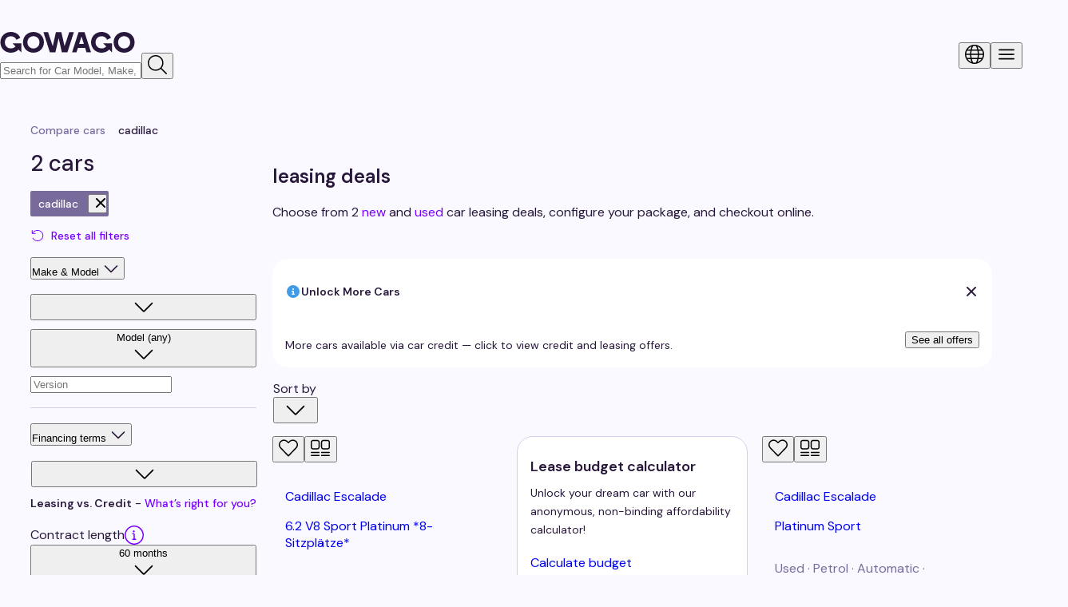

--- FILE ---
content_type: text/html; charset=utf-8
request_url: https://gowago.ch/en/explore/cadillac
body_size: 140374
content:
<!DOCTYPE html><html lang="en" class="dm_sans_35ffe50b-module__Y0LXna__className"><head><meta charSet="utf-8"/><meta name="viewport" content="width=device-width, initial-scale=1"/><link rel="preload" as="image" imageSrcSet="/_next/image?url=%2Fimages%2FleaseBudgetCalculator%2FleaseBudgetCalculatorAdventureGirl.png&amp;w=16&amp;q=80 16w, /_next/image?url=%2Fimages%2FleaseBudgetCalculator%2FleaseBudgetCalculatorAdventureGirl.png&amp;w=32&amp;q=80 32w, /_next/image?url=%2Fimages%2FleaseBudgetCalculator%2FleaseBudgetCalculatorAdventureGirl.png&amp;w=48&amp;q=80 48w, /_next/image?url=%2Fimages%2FleaseBudgetCalculator%2FleaseBudgetCalculatorAdventureGirl.png&amp;w=64&amp;q=80 64w, /_next/image?url=%2Fimages%2FleaseBudgetCalculator%2FleaseBudgetCalculatorAdventureGirl.png&amp;w=96&amp;q=80 96w, /_next/image?url=%2Fimages%2FleaseBudgetCalculator%2FleaseBudgetCalculatorAdventureGirl.png&amp;w=128&amp;q=80 128w, /_next/image?url=%2Fimages%2FleaseBudgetCalculator%2FleaseBudgetCalculatorAdventureGirl.png&amp;w=256&amp;q=80 256w, /_next/image?url=%2Fimages%2FleaseBudgetCalculator%2FleaseBudgetCalculatorAdventureGirl.png&amp;w=320&amp;q=80 320w, /_next/image?url=%2Fimages%2FleaseBudgetCalculator%2FleaseBudgetCalculatorAdventureGirl.png&amp;w=420&amp;q=80 420w, /_next/image?url=%2Fimages%2FleaseBudgetCalculator%2FleaseBudgetCalculatorAdventureGirl.png&amp;w=768&amp;q=80 768w, /_next/image?url=%2Fimages%2FleaseBudgetCalculator%2FleaseBudgetCalculatorAdventureGirl.png&amp;w=960&amp;q=80 960w, /_next/image?url=%2Fimages%2FleaseBudgetCalculator%2FleaseBudgetCalculatorAdventureGirl.png&amp;w=1200&amp;q=80 1200w, /_next/image?url=%2Fimages%2FleaseBudgetCalculator%2FleaseBudgetCalculatorAdventureGirl.png&amp;w=1600&amp;q=80 1600w, /_next/image?url=%2Fimages%2FleaseBudgetCalculator%2FleaseBudgetCalculatorAdventureGirl.png&amp;w=1920&amp;q=80 1920w, /_next/image?url=%2Fimages%2FleaseBudgetCalculator%2FleaseBudgetCalculatorAdventureGirl.png&amp;w=2048&amp;q=80 2048w" imageSizes="300px" fetchPriority="high"/><link rel="stylesheet" href="/_next/static/chunks/d3336955a0c03e66.css" data-precedence="next"/><link rel="stylesheet" href="/_next/static/chunks/f1fb26f593bbb8b1.css" data-precedence="next"/><link rel="stylesheet" href="/_next/static/chunks/5eda6016d393f573.css" data-precedence="next"/><link rel="stylesheet" href="/_next/static/chunks/a394107d2484313d.css" data-precedence="next"/><link rel="stylesheet" href="/_next/static/chunks/7b2483903ffc2ae1.css" data-precedence="next"/><link rel="stylesheet" href="/_next/static/chunks/77c3437405d0ec7a.css" data-precedence="next"/><link rel="stylesheet" href="/_next/static/chunks/0dea9188c31e88ff.css" data-precedence="next"/><link rel="stylesheet" href="/_next/static/chunks/f96a5d0af5e9a2cd.css" data-precedence="next"/><link rel="preload" as="script" fetchPriority="low" href="/_next/static/chunks/0184393c0ae18ab1.js"/><script src="/_next/static/chunks/fcd6ed13dc7fbfde.js" async=""></script><script src="/_next/static/chunks/38fb837e6170e0f9.js" async=""></script><script src="/_next/static/chunks/ab421e91291942af.js" async=""></script><script src="/_next/static/chunks/9ce484c3e3b68ecc.js" async=""></script><script src="/_next/static/chunks/c0f9cae96561e562.js" async=""></script><script src="/_next/static/chunks/e00521f84216a53a.js" async=""></script><script src="/_next/static/chunks/ba062634310f6c6a.js" async=""></script><script src="/_next/static/chunks/42f15a27e89611b7.js" async=""></script><script src="/_next/static/chunks/turbopack-0481837a8295d6db.js" async=""></script><script src="/_next/static/chunks/e81e96c056139a9f.js" async=""></script><script src="/_next/static/chunks/99314ab546fd0b91.js" async=""></script><script src="/_next/static/chunks/dbc6a68ca12c4d57.js" async=""></script><script src="/_next/static/chunks/ae3d079d6f9fc180.js" async=""></script><script src="/_next/static/chunks/cbea4c715a4f4580.js" async=""></script><script src="/_next/static/chunks/f8259cffa154583f.js" async=""></script><script src="/_next/static/chunks/3a3a244fb2f985e2.js" async=""></script><script src="/_next/static/chunks/62d773aff0163a3e.js" async=""></script><script src="/_next/static/chunks/ba9ca9717ed66726.js" async=""></script><script src="/_next/static/chunks/5ac7a406ee8d5cb4.js" async=""></script><script src="/_next/static/chunks/2599804e5af649a3.js" async=""></script><script src="/_next/static/chunks/4f32b887e936ad7e.js" async=""></script><script src="/_next/static/chunks/8833723cb4027293.js" async=""></script><script src="/_next/static/chunks/bc3282e6cc909b4f.js" async=""></script><script src="/_next/static/chunks/5f1d0cff0e300e39.js" async=""></script><script src="/_next/static/chunks/e3de07e8d8ed93c1.js" async=""></script><script src="/_next/static/chunks/6d75f57a679193d5.js" async=""></script><script src="/_next/static/chunks/cf51e0944752e15e.js" async=""></script><script src="/_next/static/chunks/98b62db02881dddc.js" async=""></script><script src="/_next/static/chunks/b34ff00dfcb76205.js" async=""></script><script src="/_next/static/chunks/3f74c406c7204d10.js" async=""></script><script src="/_next/static/chunks/39006f430e526e61.js" async=""></script><script src="/_next/static/chunks/d27bc8d9a9812f0d.js" async=""></script><script src="/_next/static/chunks/c03619a2bcb9c50c.js" async=""></script><script src="/_next/static/chunks/ca5fcfe13f5dc234.js" async=""></script><script src="/_next/static/chunks/8067d8f78e76452f.js" async=""></script><script src="/_next/static/chunks/392b981489585b54.js" async=""></script><script src="/_next/static/chunks/baf9a17ce69a4e0c.js" async=""></script><script src="/_next/static/chunks/515d5208a4e5bc8a.js" async=""></script><script src="/_next/static/chunks/0c6df815996e612e.js" async=""></script><script src="/_next/static/chunks/00647e65a4405f07.js" async=""></script><script src="/_next/static/chunks/f81bb6daf73531db.js" async=""></script><script src="/_next/static/chunks/b8e6aad45ec93608.js" async=""></script><script src="/_next/static/chunks/c3e5677ab47ed90b.js" async=""></script><script src="/_next/static/chunks/5c8f71f3acf231e3.js" async=""></script><script src="/_next/static/chunks/6bca80108105600a.js" async=""></script><script src="/_next/static/chunks/2f93a9806d7c8f80.js" async=""></script><script src="/_next/static/chunks/4beec67e3afd27bb.js" async=""></script><script src="/_next/static/chunks/de686d1000af4a2a.js" async=""></script><script src="/_next/static/chunks/490f4d17c5711736.js" async=""></script><script src="/_next/static/chunks/d49375b9baab4395.js" async=""></script><script src="/_next/static/chunks/65abf926a304bfbc.js" async=""></script><script src="/_next/static/chunks/fda028a6c0e884ce.js" async=""></script><script src="/_next/static/chunks/8b865e46fb5212ee.js" async=""></script><script src="/_next/static/chunks/44c1853b76aadbbd.js" async=""></script><script src="/_next/static/chunks/5a4fceec63bc55d4.js" async=""></script><script src="/_next/static/chunks/56ef227f48ea64b4.js" async=""></script><script src="/_next/static/chunks/23f49c4e7e257ade.js" async=""></script><script src="/_next/static/chunks/f368a2c50fac9cd7.js" async=""></script><script src="/_next/static/chunks/76e726689a2924c9.js" async=""></script><script src="/_next/static/chunks/3166eefad7a0525e.js" async=""></script><script src="/_next/static/chunks/32dac9f826174eec.js" async=""></script><script src="/_next/static/chunks/5bc1247a4dc47208.js" async=""></script><script src="/_next/static/chunks/eb88330df213f63d.js" async=""></script><script src="/_next/static/chunks/75cee3bdc08e37d8.js" async=""></script><script src="/_next/static/chunks/248381f4cc7acb47.js" async=""></script><script src="/_next/static/chunks/37ce55ffce88de11.js" async=""></script><script src="/_next/static/chunks/c70fb4223f1f1633.js" async=""></script><link rel="preload" href="https://ui.gowago.ch/images/animations/floodCar.gif" as="image"/><link rel="preload" href="/scripts/checkBrowser.js" as="script"/><link rel="preload" href="/_next/static/chunks/a5c8920997430c75.css" as="style"/><meta name="next-size-adjust" content=""/><link rel="manifest" href="/manifest.json"/><link rel="sitemap" type="application/xml" title="Sitemap" href="/sitemap/sitemap-index.xml"/><link rel="preconnect" href="https://api.gowago.ch/v2"/><link rel="preconnect" href="https://fonts.gstatic.com/" crossorigin="anonymous"/><meta name="theme-color" content="#ffffff"/><title>Leasing in Switzerland from CHF 1,576 - gowago.ch</title><meta name="description" content="Leasing All-in-one: ✓ affordable, ✓ transparent and ✓ all inclusive. Benefit now from the exclusive offers with gowago.ch from CHF 1,576"/><link rel="canonical" href="https://gowago.ch/en/explore/cadillac"/><link rel="alternate" hrefLang="x-default" href="https://gowago.ch/de/explore/cadillac"/><link rel="alternate" hrefLang="de" href="https://gowago.ch/de/explore/cadillac"/><link rel="alternate" hrefLang="en" href="https://gowago.ch/en/explore/cadillac"/><link rel="alternate" hrefLang="fr" href="https://gowago.ch/fr/explore/cadillac"/><meta property="og:title" content="Leasing in Switzerland from CHF 1,576 - gowago.ch"/><meta property="og:description" content="Leasing All-in-one: ✓ affordable, ✓ transparent and ✓ all inclusive. Benefit now from the exclusive offers with gowago.ch from CHF 1,576"/><meta property="og:url" content="https://gowago.ch/en/explore/cadillac"/><meta name="twitter:card" content="summary"/><meta name="twitter:title" content="Leasing in Switzerland from CHF 1,576 - gowago.ch"/><meta name="twitter:description" content="Leasing All-in-one: ✓ affordable, ✓ transparent and ✓ all inclusive. Benefit now from the exclusive offers with gowago.ch from CHF 1,576"/><link rel="shortcut icon" href="/favicon.svg"/><link rel="icon" href="/favicon.svg"/><link rel="apple-touch-icon" href="/apple-touch-icon.png"/><link rel="mask-icon" href="/safari-pinned-tab.svg" color="#70f"/><script>(self.__next_s=self.__next_s||[]).push([0,{"children":"\n              window.dataLayer = window.dataLayer || [];\n\n              window.consentListeners = [];\n              window.userConsentChanged = (callback) => window.consentListeners.push(callback);\n\n              (function(w,d,s,l,i){w[l]=w[l]||[];w[l].push({'gtm.start':\n                new Date().getTime(),event:'gtm.js'});var f=d.getElementsByTagName(s)[0],\n                j=d.createElement(s),dl=l!='dataLayer'?'&l='+l:'';j.async=true;j.src=\n                'https://www.googletagmanager.com/gtm.js?id='+i+dl;f.parentNode.insertBefore(j,f);\n                })(window,document,'script','dataLayer','GTM-TR27HMC');\n            ","id":"google-tag-manager"}])</script><meta name="sentry-trace" content="315a3c5de1cd5f044459e1299ed5aa76-4d76aa4952b1ffaa-0"/><meta name="baggage" content="sentry-environment=production,sentry-release=a8557b7f6bde77ff2024362380ea4f47e87c093b,sentry-public_key=69e135c91d39476ab43a95dd99385174,sentry-trace_id=315a3c5de1cd5f044459e1299ed5aa76,sentry-org_id=151077,sentry-sampled=false,sentry-sample_rand=0.9532842852756174,sentry-sample_rate=0"/><script src="/_next/static/chunks/a6dad97d9634a72d.js" noModule=""></script><style data-emotion="gowago-css-global jcnj88">@layer mui{html{-webkit-font-smoothing:antialiased;-moz-osx-font-smoothing:grayscale;box-sizing:border-box;-webkit-text-size-adjust:100%;}*,*::before,*::after{box-sizing:inherit;}strong,b{font-weight:700;}body{margin:0;color:rgba(0, 0, 0, 0.87);font-family:'DM Sans',DM Sans,Helvetica,Arial,sans-serif;font-weight:400;font-size:1rem;line-height:1.5;background-color:#fff;}@media print{body{background-color:#fff;}}body::backdrop{background-color:#fff;}}</style><style data-emotion="gowago-css 8rsucn qp0xuu chz7cr 1fl10tr depviu 1no0amj chakdd 18esju8 1xvzo66 wnfue5 30bm24 1vlavq0 1b8uc0m f8wb7g 1cbf1l2 15830to 9vd5ud 1xdhyk6 l9xe8y iclszy 1m3hq23 1fw2xhf 1j7tj2k 1pelmcq 51eq8m 17afa5g rtrz2s 1uirv3s">@layer mui{.gowago-css-8rsucn{font-family:'DM Sans',DM Sans,Helvetica,Arial,sans-serif;font-weight:500;font-size:0.875rem;line-height:1.75;text-transform:uppercase;min-width:64px;padding:6px 16px;border:0;border-radius:4px;-webkit-transition:background-color 250ms cubic-bezier(0.4, 0, 0.2, 1) 0ms,box-shadow 250ms cubic-bezier(0.4, 0, 0.2, 1) 0ms,border-color 250ms cubic-bezier(0.4, 0, 0.2, 1) 0ms,color 250ms cubic-bezier(0.4, 0, 0.2, 1) 0ms;transition:background-color 250ms cubic-bezier(0.4, 0, 0.2, 1) 0ms,box-shadow 250ms cubic-bezier(0.4, 0, 0.2, 1) 0ms,border-color 250ms cubic-bezier(0.4, 0, 0.2, 1) 0ms,color 250ms cubic-bezier(0.4, 0, 0.2, 1) 0ms;padding:6px 8px;color:var(--variant-textColor);background-color:var(--variant-textBg);color:inherit;border-color:currentColor;--variant-containedBg:#e0e0e0;-webkit-transition:background-color 250ms cubic-bezier(0.4, 0, 0.2, 1) 0ms,box-shadow 250ms cubic-bezier(0.4, 0, 0.2, 1) 0ms,border-color 250ms cubic-bezier(0.4, 0, 0.2, 1) 0ms;transition:background-color 250ms cubic-bezier(0.4, 0, 0.2, 1) 0ms,box-shadow 250ms cubic-bezier(0.4, 0, 0.2, 1) 0ms,border-color 250ms cubic-bezier(0.4, 0, 0.2, 1) 0ms;font-family:'DM Sans',DM Sans,Helvetica,Arial,sans-serif;}.gowago-css-8rsucn:hover{-webkit-text-decoration:none;text-decoration:none;}.gowago-css-8rsucn.Mui-disabled{color:rgba(0, 0, 0, 0.26);}@media (hover: hover){.gowago-css-8rsucn:hover{--variant-containedBg:#f5f5f5;--variant-textBg:rgba(0, 0, 0, 0.04);--variant-outlinedBg:rgba(0, 0, 0, 0.04);}}.gowago-css-8rsucn.MuiButton-loading{color:transparent;}}@layer mui{.gowago-css-qp0xuu{display:-webkit-inline-box;display:-webkit-inline-flex;display:-ms-inline-flexbox;display:inline-flex;-webkit-align-items:center;-webkit-box-align:center;-ms-flex-align:center;align-items:center;-webkit-box-pack:center;-ms-flex-pack:center;-webkit-justify-content:center;justify-content:center;position:relative;box-sizing:border-box;-webkit-tap-highlight-color:transparent;background-color:transparent;outline:0;border:0;margin:0;border-radius:0;padding:0;cursor:pointer;-webkit-user-select:none;-moz-user-select:none;-ms-user-select:none;user-select:none;vertical-align:middle;-moz-appearance:none;-webkit-appearance:none;-webkit-text-decoration:none;text-decoration:none;color:inherit;font-family:'DM Sans',DM Sans,Helvetica,Arial,sans-serif;font-size:1rem;font-family:'DM Sans',DM Sans,Helvetica,Arial,sans-serif;font-weight:500;font-size:0.875rem;line-height:1.75;text-transform:uppercase;min-width:64px;padding:6px 16px;border:0;border-radius:4px;-webkit-transition:background-color 250ms cubic-bezier(0.4, 0, 0.2, 1) 0ms,box-shadow 250ms cubic-bezier(0.4, 0, 0.2, 1) 0ms,border-color 250ms cubic-bezier(0.4, 0, 0.2, 1) 0ms,color 250ms cubic-bezier(0.4, 0, 0.2, 1) 0ms;transition:background-color 250ms cubic-bezier(0.4, 0, 0.2, 1) 0ms,box-shadow 250ms cubic-bezier(0.4, 0, 0.2, 1) 0ms,border-color 250ms cubic-bezier(0.4, 0, 0.2, 1) 0ms,color 250ms cubic-bezier(0.4, 0, 0.2, 1) 0ms;padding:6px 8px;color:var(--variant-textColor);background-color:var(--variant-textBg);color:inherit;border-color:currentColor;--variant-containedBg:#e0e0e0;-webkit-transition:background-color 250ms cubic-bezier(0.4, 0, 0.2, 1) 0ms,box-shadow 250ms cubic-bezier(0.4, 0, 0.2, 1) 0ms,border-color 250ms cubic-bezier(0.4, 0, 0.2, 1) 0ms;transition:background-color 250ms cubic-bezier(0.4, 0, 0.2, 1) 0ms,box-shadow 250ms cubic-bezier(0.4, 0, 0.2, 1) 0ms,border-color 250ms cubic-bezier(0.4, 0, 0.2, 1) 0ms;font-family:'DM Sans',DM Sans,Helvetica,Arial,sans-serif;}.gowago-css-qp0xuu::-moz-focus-inner{border-style:none;}.gowago-css-qp0xuu.Mui-disabled{pointer-events:none;cursor:default;}@media print{.gowago-css-qp0xuu{-webkit-print-color-adjust:exact;color-adjust:exact;}}.gowago-css-qp0xuu:hover{-webkit-text-decoration:none;text-decoration:none;}.gowago-css-qp0xuu.Mui-disabled{color:rgba(0, 0, 0, 0.26);}@media (hover: hover){.gowago-css-qp0xuu:hover{--variant-containedBg:#f5f5f5;--variant-textBg:rgba(0, 0, 0, 0.04);--variant-outlinedBg:rgba(0, 0, 0, 0.04);}}.gowago-css-qp0xuu.MuiButton-loading{color:transparent;}}@layer mui{.gowago-css-chz7cr{position:relative;display:-webkit-inline-box;display:-webkit-inline-flex;display:-ms-inline-flexbox;display:inline-flex;vertical-align:middle;-webkit-flex-shrink:0;-ms-flex-negative:0;flex-shrink:0;}}@layer mui{.gowago-css-1fl10tr{display:-webkit-box;display:-webkit-flex;display:-ms-flexbox;display:flex;-webkit-flex-direction:row;-ms-flex-direction:row;flex-direction:row;-webkit-box-flex-wrap:wrap;-webkit-flex-wrap:wrap;-ms-flex-wrap:wrap;flex-wrap:wrap;-webkit-box-pack:center;-ms-flex-pack:center;-webkit-justify-content:center;justify-content:center;-webkit-align-content:center;-ms-flex-line-pack:center;align-content:center;-webkit-align-items:center;-webkit-box-align:center;-ms-flex-align:center;align-items:center;position:absolute;box-sizing:border-box;font-family:'DM Sans',DM Sans,Helvetica,Arial,sans-serif;font-weight:500;font-size:0.75rem;min-width:20px;line-height:1;padding:0 6px;height:20px;border-radius:10px;z-index:1;-webkit-transition:-webkit-transform 225ms cubic-bezier(0.4, 0, 0.2, 1) 0ms;transition:transform 225ms cubic-bezier(0.4, 0, 0.2, 1) 0ms;background-color:#70f;color:#fff;top:0;right:0;-webkit-transform:scale(1) translate(50%, -50%);-moz-transform:scale(1) translate(50%, -50%);-ms-transform:scale(1) translate(50%, -50%);transform:scale(1) translate(50%, -50%);transform-origin:100% 0%;}.gowago-css-1fl10tr.MuiBadge-invisible{-webkit-transform:scale(0) translate(50%, -50%);-moz-transform:scale(0) translate(50%, -50%);-ms-transform:scale(0) translate(50%, -50%);transform:scale(0) translate(50%, -50%);}}@layer mui{@media print{.gowago-css-depviu{position:absolute!important;}}}@layer mui{.gowago-css-1no0amj{margin:0;-webkit-flex-shrink:0;-ms-flex-negative:0;flex-shrink:0;border-width:0;border-style:solid;border-color:rgba(0, 0, 0, 0.12);border-bottom-width:thin;height:100%;border-bottom-width:0;border-right-width:thin;}}@layer mui{.gowago-css-chakdd{display:-webkit-inline-box;display:-webkit-inline-flex;display:-ms-inline-flexbox;display:inline-flex;-webkit-align-items:center;-webkit-box-align:center;-ms-flex-align:center;align-items:center;-webkit-box-pack:center;-ms-flex-pack:center;-webkit-justify-content:center;justify-content:center;position:relative;box-sizing:border-box;-webkit-tap-highlight-color:transparent;background-color:transparent;outline:0;border:0;margin:0;border-radius:0;padding:0;cursor:pointer;-webkit-user-select:none;-moz-user-select:none;-ms-user-select:none;user-select:none;vertical-align:middle;-moz-appearance:none;-webkit-appearance:none;-webkit-text-decoration:none;text-decoration:none;color:inherit;font-family:'DM Sans',DM Sans,Helvetica,Arial,sans-serif;font-size:1rem;}.gowago-css-chakdd::-moz-focus-inner{border-style:none;}.gowago-css-chakdd.Mui-disabled{pointer-events:none;cursor:default;}@media print{.gowago-css-chakdd{-webkit-print-color-adjust:exact;color-adjust:exact;}}}@layer mui{.gowago-css-18esju8{position:relative;-webkit-transition:margin 150ms cubic-bezier(0.4, 0, 0.2, 1) 0ms;transition:margin 150ms cubic-bezier(0.4, 0, 0.2, 1) 0ms;overflow-anchor:none;border-radius:0;background:var(--Color-Background-Primary);}.gowago-css-18esju8::before{position:absolute;left:0;top:-1px;right:0;height:1px;content:"";opacity:1;background-color:rgba(0, 0, 0, 0.12);-webkit-transition:opacity 150ms cubic-bezier(0.4, 0, 0.2, 1) 0ms,background-color 150ms cubic-bezier(0.4, 0, 0.2, 1) 0ms;transition:opacity 150ms cubic-bezier(0.4, 0, 0.2, 1) 0ms,background-color 150ms cubic-bezier(0.4, 0, 0.2, 1) 0ms;}.gowago-css-18esju8:first-of-type::before{display:none;}.gowago-css-18esju8.Mui-expanded::before{opacity:0;}.gowago-css-18esju8.Mui-expanded:first-of-type{margin-top:0;}.gowago-css-18esju8.Mui-expanded:last-of-type{margin-bottom:0;}.gowago-css-18esju8.Mui-expanded+.gowago-css-18esju8.Mui-expanded::before{display:none;}.gowago-css-18esju8.Mui-disabled{background-color:rgba(0, 0, 0, 0.12);}.gowago-css-18esju8:first-of-type{border-top-left-radius:4px;border-top-right-radius:4px;}.gowago-css-18esju8:last-of-type{border-bottom-left-radius:4px;border-bottom-right-radius:4px;}@supports (-ms-ime-align: auto){.gowago-css-18esju8:last-of-type{border-bottom-left-radius:0;border-bottom-right-radius:0;}}.gowago-css-18esju8.Mui-expanded{margin:16px 0;}}@layer mui{.gowago-css-1xvzo66{background-color:#fff;color:rgba(0, 0, 0, 0.87);-webkit-transition:box-shadow 300ms cubic-bezier(0.4, 0, 0.2, 1) 0ms;transition:box-shadow 300ms cubic-bezier(0.4, 0, 0.2, 1) 0ms;border-radius:4px;box-shadow:var(--Paper-shadow);background-image:var(--Paper-overlay);position:relative;-webkit-transition:margin 150ms cubic-bezier(0.4, 0, 0.2, 1) 0ms;transition:margin 150ms cubic-bezier(0.4, 0, 0.2, 1) 0ms;overflow-anchor:none;border-radius:0;background:var(--Color-Background-Primary);}.gowago-css-1xvzo66::before{position:absolute;left:0;top:-1px;right:0;height:1px;content:"";opacity:1;background-color:rgba(0, 0, 0, 0.12);-webkit-transition:opacity 150ms cubic-bezier(0.4, 0, 0.2, 1) 0ms,background-color 150ms cubic-bezier(0.4, 0, 0.2, 1) 0ms;transition:opacity 150ms cubic-bezier(0.4, 0, 0.2, 1) 0ms,background-color 150ms cubic-bezier(0.4, 0, 0.2, 1) 0ms;}.gowago-css-1xvzo66:first-of-type::before{display:none;}.gowago-css-1xvzo66.Mui-expanded::before{opacity:0;}.gowago-css-1xvzo66.Mui-expanded:first-of-type{margin-top:0;}.gowago-css-1xvzo66.Mui-expanded:last-of-type{margin-bottom:0;}.gowago-css-1xvzo66.Mui-expanded+.gowago-css-1xvzo66.Mui-expanded::before{display:none;}.gowago-css-1xvzo66.Mui-disabled{background-color:rgba(0, 0, 0, 0.12);}.gowago-css-1xvzo66:first-of-type{border-top-left-radius:4px;border-top-right-radius:4px;}.gowago-css-1xvzo66:last-of-type{border-bottom-left-radius:4px;border-bottom-right-radius:4px;}@supports (-ms-ime-align: auto){.gowago-css-1xvzo66:last-of-type{border-bottom-left-radius:0;border-bottom-right-radius:0;}}.gowago-css-1xvzo66.Mui-expanded{margin:16px 0;}}@layer mui{.gowago-css-wnfue5{all:unset;}}@layer mui{.gowago-css-30bm24{display:-webkit-box;display:-webkit-flex;display:-ms-flexbox;display:flex;width:100%;min-height:48px;padding:0px 16px;-webkit-transition:min-height 150ms cubic-bezier(0.4, 0, 0.2, 1) 0ms,background-color 150ms cubic-bezier(0.4, 0, 0.2, 1) 0ms;transition:min-height 150ms cubic-bezier(0.4, 0, 0.2, 1) 0ms,background-color 150ms cubic-bezier(0.4, 0, 0.2, 1) 0ms;}.gowago-css-30bm24.Mui-focusVisible{background-color:rgba(0, 0, 0, 0.12);}.gowago-css-30bm24.Mui-disabled{opacity:0.38;}.gowago-css-30bm24:hover:not(.Mui-disabled){cursor:pointer;}.gowago-css-30bm24.Mui-expanded{min-height:64px;}}@layer mui{.gowago-css-1vlavq0{display:-webkit-inline-box;display:-webkit-inline-flex;display:-ms-inline-flexbox;display:inline-flex;-webkit-align-items:center;-webkit-box-align:center;-ms-flex-align:center;align-items:center;-webkit-box-pack:center;-ms-flex-pack:center;-webkit-justify-content:center;justify-content:center;position:relative;box-sizing:border-box;-webkit-tap-highlight-color:transparent;background-color:transparent;outline:0;border:0;margin:0;border-radius:0;padding:0;cursor:pointer;-webkit-user-select:none;-moz-user-select:none;-ms-user-select:none;user-select:none;vertical-align:middle;-moz-appearance:none;-webkit-appearance:none;-webkit-text-decoration:none;text-decoration:none;color:inherit;font-family:'DM Sans',DM Sans,Helvetica,Arial,sans-serif;font-size:1rem;display:-webkit-box;display:-webkit-flex;display:-ms-flexbox;display:flex;width:100%;min-height:48px;padding:0px 16px;-webkit-transition:min-height 150ms cubic-bezier(0.4, 0, 0.2, 1) 0ms,background-color 150ms cubic-bezier(0.4, 0, 0.2, 1) 0ms;transition:min-height 150ms cubic-bezier(0.4, 0, 0.2, 1) 0ms,background-color 150ms cubic-bezier(0.4, 0, 0.2, 1) 0ms;}.gowago-css-1vlavq0::-moz-focus-inner{border-style:none;}.gowago-css-1vlavq0.Mui-disabled{pointer-events:none;cursor:default;}@media print{.gowago-css-1vlavq0{-webkit-print-color-adjust:exact;color-adjust:exact;}}.gowago-css-1vlavq0.Mui-focusVisible{background-color:rgba(0, 0, 0, 0.12);}.gowago-css-1vlavq0.Mui-disabled{opacity:0.38;}.gowago-css-1vlavq0:hover:not(.Mui-disabled){cursor:pointer;}.gowago-css-1vlavq0.Mui-expanded{min-height:64px;}}@layer mui{.gowago-css-1b8uc0m{display:-webkit-box;display:-webkit-flex;display:-ms-flexbox;display:flex;text-align:start;-webkit-box-flex:1;-webkit-flex-grow:1;-ms-flex-positive:1;flex-grow:1;margin:12px 0;-webkit-transition:margin 150ms cubic-bezier(0.4, 0, 0.2, 1) 0ms;transition:margin 150ms cubic-bezier(0.4, 0, 0.2, 1) 0ms;}.gowago-css-1b8uc0m.Mui-expanded{margin:20px 0;}}@layer mui{.gowago-css-f8wb7g{display:-webkit-box;display:-webkit-flex;display:-ms-flexbox;display:flex;color:rgba(0, 0, 0, 0.54);-webkit-transform:rotate(0deg);-moz-transform:rotate(0deg);-ms-transform:rotate(0deg);transform:rotate(0deg);-webkit-transition:-webkit-transform 150ms cubic-bezier(0.4, 0, 0.2, 1) 0ms;transition:transform 150ms cubic-bezier(0.4, 0, 0.2, 1) 0ms;}.gowago-css-f8wb7g.Mui-expanded{-webkit-transform:rotate(180deg);-moz-transform:rotate(180deg);-ms-transform:rotate(180deg);transform:rotate(180deg);}}@layer mui{.gowago-css-1cbf1l2{height:0;overflow:hidden;-webkit-transition:height 300ms cubic-bezier(0.4, 0, 0.2, 1) 0ms;transition:height 300ms cubic-bezier(0.4, 0, 0.2, 1) 0ms;height:auto;overflow:visible;}}@layer mui{.gowago-css-15830to{display:-webkit-box;display:-webkit-flex;display:-ms-flexbox;display:flex;width:100%;}}@layer mui{.gowago-css-9vd5ud{width:100%;}}@layer mui{.gowago-css-l9xe8y{padding:8px 16px 16px;}}@layer mui{.gowago-css-iclszy{border-radius:12px;box-sizing:content-box;display:inline-block;position:relative;cursor:pointer;touch-action:none;-webkit-tap-highlight-color:transparent;color:#70f;height:4px;width:100%;padding:13px 0;}@media print{.gowago-css-iclszy{-webkit-print-color-adjust:exact;color-adjust:exact;}}.gowago-css-iclszy.Mui-disabled{pointer-events:none;cursor:default;color:#bdbdbd;}.gowago-css-iclszy.MuiSlider-dragging .MuiSlider-thumb,.gowago-css-iclszy.MuiSlider-dragging .MuiSlider-track{-webkit-transition:none;transition:none;}@media (pointer: coarse){.gowago-css-iclszy{padding:20px 0;}}}@layer mui{.gowago-css-1m3hq23{display:block;position:absolute;border-radius:inherit;background-color:currentColor;opacity:0.38;width:100%;height:inherit;top:50%;-webkit-transform:translateY(-50%);-moz-transform:translateY(-50%);-ms-transform:translateY(-50%);transform:translateY(-50%);}}@layer mui{.gowago-css-1fw2xhf{display:block;position:absolute;border-radius:inherit;border:1px solid currentColor;background-color:currentColor;-webkit-transition:left 150ms cubic-bezier(0.4, 0, 0.2, 1) 0ms,width 150ms cubic-bezier(0.4, 0, 0.2, 1) 0ms,bottom 150ms cubic-bezier(0.4, 0, 0.2, 1) 0ms,height 150ms cubic-bezier(0.4, 0, 0.2, 1) 0ms;transition:left 150ms cubic-bezier(0.4, 0, 0.2, 1) 0ms,width 150ms cubic-bezier(0.4, 0, 0.2, 1) 0ms,bottom 150ms cubic-bezier(0.4, 0, 0.2, 1) 0ms,height 150ms cubic-bezier(0.4, 0, 0.2, 1) 0ms;height:inherit;top:50%;-webkit-transform:translateY(-50%);-moz-transform:translateY(-50%);-ms-transform:translateY(-50%);transform:translateY(-50%);}}@layer mui{.gowago-css-1j7tj2k{position:absolute;width:20px;height:20px;box-sizing:border-box;border-radius:50%;outline:0;background-color:currentColor;display:-webkit-box;display:-webkit-flex;display:-ms-flexbox;display:flex;-webkit-align-items:center;-webkit-box-align:center;-ms-flex-align:center;align-items:center;-webkit-box-pack:center;-ms-flex-pack:center;-webkit-justify-content:center;justify-content:center;-webkit-transition:box-shadow 150ms cubic-bezier(0.4, 0, 0.2, 1) 0ms,left 150ms cubic-bezier(0.4, 0, 0.2, 1) 0ms,bottom 150ms cubic-bezier(0.4, 0, 0.2, 1) 0ms;transition:box-shadow 150ms cubic-bezier(0.4, 0, 0.2, 1) 0ms,left 150ms cubic-bezier(0.4, 0, 0.2, 1) 0ms,bottom 150ms cubic-bezier(0.4, 0, 0.2, 1) 0ms;top:50%;-webkit-transform:translate(-50%, -50%);-moz-transform:translate(-50%, -50%);-ms-transform:translate(-50%, -50%);transform:translate(-50%, -50%);}.gowago-css-1j7tj2k::before{position:absolute;content:"";border-radius:inherit;width:100%;height:100%;box-shadow:0px 3px 1px -2px rgba(0,0,0,0.2),0px 2px 2px 0px rgba(0,0,0,0.14),0px 1px 5px 0px rgba(0,0,0,0.12);}.gowago-css-1j7tj2k::after{position:absolute;content:"";border-radius:50%;width:42px;height:42px;top:50%;left:50%;-webkit-transform:translate(-50%, -50%);-moz-transform:translate(-50%, -50%);-ms-transform:translate(-50%, -50%);transform:translate(-50%, -50%);}.gowago-css-1j7tj2k.Mui-disabled:hover{box-shadow:none;}.gowago-css-1j7tj2k:hover,.gowago-css-1j7tj2k.Mui-focusVisible{box-shadow:0px 0px 0px 8px rgba(119, 0, 255, 0.16);}@media (hover: none){.gowago-css-1j7tj2k:hover,.gowago-css-1j7tj2k.Mui-focusVisible{box-shadow:none;}}.gowago-css-1j7tj2k.Mui-active{box-shadow:0px 0px 0px 14px rgba(119, 0, 255, 0.16);}}@layer mui{.gowago-css-1pelmcq{margin:0;font-family:'DM Sans',DM Sans,Helvetica,Arial,sans-serif;font-weight:400;font-size:1rem;line-height:1.5;}}@layer mui{.gowago-css-51eq8m{display:-webkit-box;display:-webkit-flex;display:-ms-flexbox;display:flex;-webkit-box-flex-wrap:wrap;-webkit-flex-wrap:wrap;-ms-flex-wrap:wrap;flex-wrap:wrap;-webkit-align-items:center;-webkit-box-align:center;-ms-flex-align:center;align-items:center;padding:0;margin:0;list-style:none;}}@layer mui{.gowago-css-17afa5g{font-family:'DM Sans',DM Sans,Helvetica,Arial,sans-serif;font-weight:400;font-size:0.875rem;line-height:1.43;border-radius:16px;text-align:center;box-sizing:border-box;min-width:32px;height:32px;padding:0 6px;margin:0 3px;color:rgba(0, 0, 0, 0.87);-webkit-transition:color 250ms cubic-bezier(0.4, 0, 0.2, 1) 0ms,background-color 250ms cubic-bezier(0.4, 0, 0.2, 1) 0ms;transition:color 250ms cubic-bezier(0.4, 0, 0.2, 1) 0ms,background-color 250ms cubic-bezier(0.4, 0, 0.2, 1) 0ms;border-radius:4px;border:1px solid rgba(0, 0, 0, 0.23);}.gowago-css-17afa5g.Mui-focusVisible{background-color:rgba(0, 0, 0, 0.12);}.gowago-css-17afa5g.Mui-disabled{opacity:0.38;}.gowago-css-17afa5g:hover{background-color:rgba(0, 0, 0, 0.04);}@media (hover: none){.gowago-css-17afa5g:hover{background-color:transparent;}}.gowago-css-17afa5g.Mui-selected{background-color:rgba(0, 0, 0, 0.08);}.gowago-css-17afa5g.Mui-selected:hover{background-color:rgba(0, 0, 0, 0.12);}@media (hover: none){.gowago-css-17afa5g.Mui-selected:hover{background-color:rgba(0, 0, 0, 0.08);}}.gowago-css-17afa5g.Mui-selected.Mui-focusVisible{background-color:rgba(0, 0, 0, 0.2);}.gowago-css-17afa5g.Mui-selected.Mui-disabled{opacity:1;color:rgba(0, 0, 0, 0.26);background-color:rgba(0, 0, 0, 0.08);}.gowago-css-17afa5g.Mui-selected.Mui-disabled{border-color:rgba(0, 0, 0, 0.12);color:rgba(0, 0, 0, 0.26);}}@layer mui{.gowago-css-rtrz2s{display:-webkit-inline-box;display:-webkit-inline-flex;display:-ms-inline-flexbox;display:inline-flex;-webkit-align-items:center;-webkit-box-align:center;-ms-flex-align:center;align-items:center;-webkit-box-pack:center;-ms-flex-pack:center;-webkit-justify-content:center;justify-content:center;position:relative;box-sizing:border-box;-webkit-tap-highlight-color:transparent;background-color:transparent;outline:0;border:0;margin:0;border-radius:0;padding:0;cursor:pointer;-webkit-user-select:none;-moz-user-select:none;-ms-user-select:none;user-select:none;vertical-align:middle;-moz-appearance:none;-webkit-appearance:none;-webkit-text-decoration:none;text-decoration:none;color:inherit;font-family:'DM Sans',DM Sans,Helvetica,Arial,sans-serif;font-size:1rem;font-family:'DM Sans',DM Sans,Helvetica,Arial,sans-serif;font-weight:400;font-size:0.875rem;line-height:1.43;border-radius:16px;text-align:center;box-sizing:border-box;min-width:32px;height:32px;padding:0 6px;margin:0 3px;color:rgba(0, 0, 0, 0.87);-webkit-transition:color 250ms cubic-bezier(0.4, 0, 0.2, 1) 0ms,background-color 250ms cubic-bezier(0.4, 0, 0.2, 1) 0ms;transition:color 250ms cubic-bezier(0.4, 0, 0.2, 1) 0ms,background-color 250ms cubic-bezier(0.4, 0, 0.2, 1) 0ms;border-radius:4px;border:1px solid rgba(0, 0, 0, 0.23);}.gowago-css-rtrz2s::-moz-focus-inner{border-style:none;}.gowago-css-rtrz2s.Mui-disabled{pointer-events:none;cursor:default;}@media print{.gowago-css-rtrz2s{-webkit-print-color-adjust:exact;color-adjust:exact;}}.gowago-css-rtrz2s.Mui-focusVisible{background-color:rgba(0, 0, 0, 0.12);}.gowago-css-rtrz2s.Mui-disabled{opacity:0.38;}.gowago-css-rtrz2s:hover{background-color:rgba(0, 0, 0, 0.04);}@media (hover: none){.gowago-css-rtrz2s:hover{background-color:transparent;}}.gowago-css-rtrz2s.Mui-selected{background-color:rgba(0, 0, 0, 0.08);}.gowago-css-rtrz2s.Mui-selected:hover{background-color:rgba(0, 0, 0, 0.12);}@media (hover: none){.gowago-css-rtrz2s.Mui-selected:hover{background-color:rgba(0, 0, 0, 0.08);}}.gowago-css-rtrz2s.Mui-selected.Mui-focusVisible{background-color:rgba(0, 0, 0, 0.2);}.gowago-css-rtrz2s.Mui-selected.Mui-disabled{opacity:1;color:rgba(0, 0, 0, 0.26);background-color:rgba(0, 0, 0, 0.08);}.gowago-css-rtrz2s.Mui-selected.Mui-disabled{border-color:rgba(0, 0, 0, 0.12);color:rgba(0, 0, 0, 0.26);}}@layer mui{.gowago-css-1uirv3s{font-size:1.25rem;margin:0 -8px;}}</style></head><body><div hidden=""><!--$--><!--/$--></div><noscript><iframe src="https://www.googletagmanager.com/ns.html?id=GTM-TR27HMC" height="0" width="0" style="display:none;visibility:hidden"></iframe></noscript><div class="LayoutRoot-module-scss-module__J8bUda__root"><div id="app-notification"></div><div class="PreCheckoutRoot-module-scss-module__rEmkfW__root"><header class="HeaderRoot-root width-full AppHeader-module-scss-module__p8ohtq__root no-print"><div class="relative"><div class="Header-module-scss-module__0hHxtG__background"></div><div class="ContentWrapper-root ContentWrapper-module-scss-module__6bKMaa__root pt-40 pb-24 flex flex-justify-space-between flex-align-center md pt-16-md pb-16-md" style="--content-width:1128px;--content-padding:16px"><div class="Header-module-scss-module__0hHxtG__headerLeft"><a id="header-logo-link" data-testid="header-logo-link" class="flex flex-column gap-10" href="/en"><svg xmlns="http://www.w3.org/2000/svg" width="169" height="26" viewBox="0 0 169 26" fill="none" class="Logo-root AppHeaderLogo-module-scss-module__-wfkWG__logo"><path d="M155.387 25.9574C147.806 25.9574 142.273 20.3964 142.273 12.9936C142.273 5.55476 147.806 0.0297852 155.387 0.0297852C162.967 0.0297852 168.5 5.55476 168.5 12.9936C168.5 20.3964 162.967 25.9574 155.387 25.9574ZM147.842 12.9936C147.842 17.6519 151.291 20.6852 155.387 20.6852C159.482 20.6852 162.931 17.6519 162.931 12.9936C162.931 8.3353 159.482 5.30198 155.387 5.30198C151.291 5.30198 147.842 8.3353 147.842 12.9936Z" fill="#28183B"></path><path d="M127.169 0C132.645 0 137.077 2.89695 138.914 7.27857L134.122 9.84959C132.969 7.02507 130.267 5.35928 127.169 5.35928C123.062 5.35929 119.603 8.29245 119.603 13C119.603 17.7075 123.062 20.6406 127.169 20.6406C129.451 20.6406 131.518 19.7439 132.92 18.14L129.063 14.2632H140.267V25.5248L136.777 22.0166C134.479 24.4934 131.103 26 127.169 26C119.567 26 114.019 20.4233 114.019 13C114.019 5.54036 119.567 1.18876e-05 127.169 0Z" fill="#28183B"></path><path d="M90.176 25.5743L98.3315 0.296631H105.84L113.96 25.5743H108.319L106.595 20.1215H97.4692L95.7447 25.5743H90.176ZM99.05 15.066H105.014L102.032 5.60494L99.05 15.066Z" fill="#28183B"></path><path d="M62.4444 25.5743L54.4043 0.296631H60.1167L66.0731 17.7743L69.9891 0.296631H76.8153L80.8032 17.7743L86.7236 0.296631H92.472L84.36 25.5743H77.426L73.4381 7.55493L69.3424 25.5743H62.4444Z" fill="#28183B"></path><path d="M41.8688 25.9574C34.2882 25.9574 28.7554 20.3964 28.7554 12.9936C28.7554 5.55476 34.2882 0.0297852 41.8688 0.0297852C49.4494 0.0297852 54.9822 5.55476 54.9822 12.9936C54.9822 20.3964 49.4494 25.9574 41.8688 25.9574ZM34.3241 12.9936C34.3241 17.6519 37.7731 20.6852 41.8688 20.6852C45.9645 20.6852 49.4135 17.6519 49.4135 12.9936C49.4135 8.3353 45.9645 5.30198 41.8688 5.30198C37.7731 5.30198 34.3241 8.3353 34.3241 12.9936Z" fill="#28183B"></path><path d="M13.65 0C19.1262 0 23.5576 2.89695 25.395 7.27857L20.6033 9.84959C19.4504 7.02507 16.7484 5.35928 13.65 5.35928C9.54293 5.35929 6.08427 8.29245 6.08425 13C6.08425 17.7075 9.54292 20.6406 13.65 20.6406C15.9318 20.6406 17.9993 19.7439 19.4009 18.14L15.5438 14.2632H26.7482V25.5248L23.2578 22.0166C20.9604 24.4934 17.5841 26 13.65 26C6.04825 26 0.5 20.4233 0.5 13C0.500014 5.54036 6.04826 1.18876e-05 13.65 0Z" fill="#28183B"></path></svg></a><div class="SearchBar-root SearchBar-module-scss-module__YNM5pq__root" type="button" aria-haspopup="dialog" aria-expanded="false" aria-controls="radix-_R_j8miv3ivatb_" data-state="closed"><input data-testid="search-bar-autocomplete" placeholder="Search for Car Model, Make, etc." class="all-unset SearchBar-module-scss-module__YNM5pq__input Typography-module-scss-module__0XQH1a__bodySStandardRoot" value=""/><button class="IconButton-root all-unset IconButton-module-scss-module__Ezr_2W__root IconButton-module-scss-module__Ezr_2W__hierarchyNeutral IconButton-module-scss-module__Ezr_2W__sizeMedium" type="button" data-testid="search-bar-autocomplete-icon"><svg xmlns="http://www.w3.org/2000/svg" width="24" height="24" viewBox="0 0 24 24" class="Icon-root Icon-module-scss-module__pWMVHq__root Icon-module-scss-module__pWMVHq__size16 IconButton-icon" aria-hidden="true" focusable="false"><path fill-rule="evenodd" clip-rule="evenodd" d="M8.976 0.0252402C6.64903 0.226624 4.42264 1.28118 2.80224 2.94954C1.59441 4.1931 0.731252 5.7112 0.324068 7.30799C-0.3193 9.83099 -0.00300407 12.3449 1.24008 14.5881C2.46436 16.7975 4.56489 18.4896 6.9778 19.2102C9.11558 19.8487 11.3672 19.7516 13.44 18.9315C14.2863 18.5967 15.3613 17.9704 15.984 17.4493C16.0566 17.3885 16.1356 17.3237 16.1595 17.3052C16.1994 17.2744 16.4756 17.544 19.5195 20.5851C22.7382 23.8008 22.8402 23.9001 22.98 23.9516C23.5853 24.1748 24.1748 23.5853 23.9516 22.98C23.9001 22.8402 23.8008 22.7382 20.5862 19.5207C18.2053 17.1376 17.2794 16.1961 17.2934 16.1727C17.3041 16.1547 17.395 16.0374 17.4953 15.912C18.2834 14.9266 18.8826 13.7783 19.2237 12.6C19.6432 11.1504 19.7377 9.63218 19.4976 8.20062C19.4161 7.71479 19.2309 6.97538 19.1152 6.67331C19.0972 6.62639 19.0429 6.47999 18.9945 6.34799C18.7989 5.81392 18.4264 5.06651 18.0975 4.54799C17.4268 3.4905 16.5357 2.55441 15.494 1.81283C14.1025 0.822352 12.6403 0.269512 10.824 0.0471522C10.5468 0.0132402 9.28737 -0.00171176 8.976 0.0252402ZM9.576 1.50544C7.55592 1.55949 5.55825 2.3873 4.11736 3.76742C2.59252 5.22794 1.72747 7.02287 1.53386 9.12803C1.49839 9.51366 1.5192 10.5446 1.56955 10.896C1.71124 11.8851 1.97409 12.7117 2.43571 13.62C2.84736 14.43 3.36576 15.1337 4.00284 15.7474C5.45548 17.1466 7.15176 17.9141 9.19708 18.0975C9.6048 18.1341 10.4569 18.1149 10.86 18.06C12.2695 17.8682 13.6288 17.3224 14.7518 16.4973C15.5644 15.9003 16.3522 15.0384 16.8992 14.148C18.1274 12.1488 18.4501 9.66434 17.7719 7.42902C17.5077 6.55823 17.0329 5.59893 16.5241 4.90799C15.6703 3.74855 14.4771 2.78927 13.1675 2.20955C12.0731 1.72504 10.7875 1.47304 9.576 1.50544Z"></path></svg><span style="position:absolute;border:0;width:1px;height:1px;padding:0;margin:-1px;overflow:hidden;clip:rect(0, 0, 0, 0);white-space:nowrap;word-wrap:normal"></span></button></div></div><div class="flex col-gap-24 flex-align-center md col-gap-16-md"><button class="IconButton-root all-unset IconButton-module-scss-module__Ezr_2W__root IconButton-module-scss-module__Ezr_2W__hierarchyNeutral IconButton-module-scss-module__Ezr_2W__sizeLarge" type="button" data-testid="language" aria-haspopup="dialog" aria-expanded="false" aria-controls="radix-_R_l8miv3ivatb_" data-state="closed"><svg xmlns="http://www.w3.org/2000/svg" width="24" height="24" viewBox="0 0 24 24" class="Icon-root Icon-module-scss-module__pWMVHq__root Icon-module-scss-module__pWMVHq__size24 IconButton-icon" aria-hidden="true" focusable="false"><g clip-path="url(#_R_ml8miv3ivatb_)"><path fill-rule="evenodd" clip-rule="evenodd" d="M11.04 0.0359233C8.6556 0.237787 6.43675 1.10448 4.596 2.55295C0.421867 5.83756 -1.10775 11.4475 0.824899 16.3837C2.27047 20.0759 5.50274 22.8476 9.37199 23.713C12.0771 24.318 14.9121 23.9678 17.388 22.7228C19.5077 21.6569 21.268 19.9836 22.4446 17.916C23.3045 16.405 23.867 14.5487 23.9666 12.8933C23.9756 12.7444 23.9922 12.6169 24.0035 12.6099C24.0148 12.6029 24.0238 12.3143 24.0236 11.9686C24.0234 11.6229 24.0143 11.3542 24.0032 11.3716C23.9915 11.3902 23.9765 11.2864 23.9669 11.1196C23.8721 9.46869 23.3071 7.59964 22.4446 6.08402C20.5886 2.82268 17.3171 0.606715 13.62 0.106603C12.8491 0.00232333 11.7821 -0.0269087 11.04 0.0359233ZM11.124 1.53952C10.6154 1.5838 10.3661 1.62544 10.3313 1.67193C10.3132 1.69617 10.2181 1.85102 10.1199 2.01602C9.68015 2.75534 9.3401 3.57074 8.98893 4.72802C8.87995 5.0872 8.66399 5.91122 8.66399 5.96793C8.66399 5.99457 9.23155 6.00002 12 6.00002C14.5219 6.00002 15.336 5.9932 15.336 5.97208C15.336 5.9567 15.2921 5.77041 15.2386 5.55808C14.9418 4.38218 14.5743 3.3473 14.1571 2.51318C14.0622 2.32353 13.7368 1.76296 13.6687 1.672C13.5786 1.5516 11.9556 1.46709 11.124 1.53952ZM8.03664 2.2806C6.26006 3.00268 4.68117 4.23768 3.51909 5.81416L3.38188 6.00031L5.2463 5.99416L7.11072 5.98802L7.21308 5.54402C7.47165 4.42233 7.82654 3.32505 8.22928 2.40199C8.28352 2.27764 8.32524 2.17394 8.32195 2.17149C8.31868 2.16907 8.19028 2.21815 8.03664 2.2806ZM15.6798 2.19115C15.6864 2.20704 15.7567 2.37247 15.8359 2.55878C16.2141 3.44774 16.5383 4.46558 16.7869 5.54402L16.8893 5.98802L18.7537 5.99416L20.6181 6.00031L20.4809 5.81416C19.4531 4.41979 18.0926 3.28497 16.5721 2.55372C16.1341 2.34307 15.6634 2.15179 15.6798 2.19115ZM2.476 7.57802C2.46242 7.61431 2.40866 7.74122 2.35653 7.86002C2.04844 8.56221 1.80127 9.39079 1.65844 10.2C1.60896 10.4805 1.53607 11.0699 1.53602 11.19L1.536 11.256H4.01762H6.49927L6.51348 10.974C6.55495 10.1508 6.60772 9.36976 6.64929 8.96402C6.70339 8.43614 6.81523 7.55668 6.83162 7.53016C6.83779 7.52018 5.86584 7.51202 4.67176 7.51202H2.5007L2.476 7.57802ZM8.30709 7.84202C8.16952 8.73391 8.07088 9.79884 8.02593 10.878L8.01019 11.256H11.9998H15.9895L15.9733 10.866C15.9298 9.81681 15.8283 8.72196 15.6928 7.84202L15.642 7.51202H12H8.35797L8.30709 7.84202ZM17.1684 7.53016C17.1848 7.55668 17.2966 8.43614 17.3507 8.96402C17.3923 9.36976 17.445 10.1508 17.4865 10.974L17.5007 11.256H19.9824H22.464L22.464 11.19C22.4639 11.073 22.3908 10.4841 22.341 10.2C22.1976 9.3809 21.9766 8.64285 21.6342 7.839L21.4949 7.51202H19.326C18.1331 7.51202 17.1622 7.52018 17.1684 7.53016ZM0.0104834 12C0.0104834 12.3498 0.0138434 12.4929 0.0179234 12.318C0.0220274 12.1431 0.0220274 11.8569 0.0179234 11.682C0.0138434 11.5071 0.0104834 11.6502 0.0104834 12ZM1.53602 12.81C1.53607 12.9302 1.60896 13.5196 1.65844 13.8C1.80127 14.6093 2.04844 15.4378 2.35653 16.14C2.40866 16.2588 2.46242 16.3857 2.476 16.422L2.5007 16.488H4.66101H6.82135L6.80757 16.41C6.69489 15.7712 6.56138 14.2741 6.51436 13.122L6.49893 12.744H4.01748H1.536L1.53602 12.81ZM8.02636 13.194C8.06716 14.2896 8.22381 15.9027 8.341 16.434L8.35291 16.488H12H15.6471L15.659 16.434C15.7743 15.9113 15.9352 14.2532 15.9745 13.182L15.9906 12.744H12.0001H8.00961L8.02636 13.194ZM17.4858 13.122C17.4406 14.2401 17.3023 15.7906 17.1925 16.41L17.1786 16.488H19.3368H21.4949L21.6342 16.161C21.9766 15.3572 22.1976 14.6191 22.341 13.8C22.3908 13.516 22.4639 12.9271 22.464 12.81L22.464 12.744H19.9825H17.5011L17.4858 13.122ZM3.51921 18.186C4.54682 19.5801 5.91384 20.72 7.428 21.4453C7.81788 21.6321 8.27863 21.8254 8.29495 21.8091C8.30052 21.8035 8.27148 21.7245 8.23041 21.6335C7.84065 20.7699 7.37937 19.3172 7.13949 18.198L7.09706 18H5.23958H3.3821L3.51921 18.186ZM8.65442 18.066C9.02258 19.6495 9.54974 21.0639 10.1497 22.0778C10.3424 22.4035 10.2696 22.3652 10.824 22.433C11.3202 22.4936 12.6798 22.4936 13.176 22.433C13.7303 22.3652 13.6576 22.4035 13.8503 22.0778C14.2202 21.4526 14.6173 20.5478 14.8883 19.7122C15.023 19.2968 15.2303 18.5621 15.3003 18.252C15.3212 18.1596 15.3439 18.0651 15.3507 18.042C15.3626 18.0022 15.1919 18 12.0011 18H8.63908L8.65442 18.066ZM16.8605 18.198C16.6238 19.3023 16.1677 20.7445 15.7895 21.5844C15.7367 21.7016 15.6984 21.8024 15.7044 21.8084C15.7213 21.8253 16.1754 21.6353 16.572 21.4453C18.0862 20.72 19.4532 19.5801 20.4808 18.186L20.6179 18H18.7604H16.9029L16.8605 18.198Z"></path></g><defs><clipPath id="_R_ml8miv3ivatb_"><rect width="24" height="24"></rect></clipPath></defs></svg><span style="position:absolute;border:0;width:1px;height:1px;padding:0;margin:-1px;overflow:hidden;clip:rect(0, 0, 0, 0);white-space:nowrap;word-wrap:normal">Language</span></button><div type="button" aria-haspopup="dialog" aria-expanded="false" aria-controls="radix-_R_158miv3ivatb_" data-state="closed"><button class="IconButton-root all-unset IconButton-module-scss-module__Ezr_2W__root IconButton-module-scss-module__Ezr_2W__hierarchyPrimary IconButton-module-scss-module__Ezr_2W__sizeLarge" type="button" data-testid="navigation"><svg xmlns="http://www.w3.org/2000/svg" width="24" height="24" viewBox="0 0 24 24" class="Icon-root Icon-module-scss-module__pWMVHq__root Icon-module-scss-module__pWMVHq__size24 IconButton-icon" aria-hidden="true" focusable="false"><path fill-rule="evenodd" clip-rule="evenodd" d="M2.65676 5.6152C2.41117 5.71127 2.19085 5.9465 2.12079 6.18744C2.00065 6.60079 2.19567 7.03656 2.58706 7.22923L2.747 7.30797H11.9995H21.252L21.3851 7.24555C21.6292 7.13104 21.8202 6.91056 21.8871 6.66588C21.9341 6.49408 21.9095 6.22437 21.8325 6.06703C21.7515 5.90148 21.5771 5.72786 21.4088 5.6452L21.276 5.57997L12.024 5.57505C3.0224 5.57025 2.76889 5.57133 2.65676 5.6152ZM2.71201 11.1583C2.49178 11.2258 2.26174 11.4272 2.16195 11.6399C2.10898 11.7529 2.10001 11.805 2.10001 12C2.10001 12.1973 2.1087 12.2465 2.16452 12.3656C2.28807 12.6293 2.5369 12.8177 2.82327 12.8646C3.01479 12.896 20.9852 12.896 21.1767 12.8646C21.4631 12.8177 21.7119 12.6293 21.8355 12.3656C21.8913 12.2465 21.9 12.1973 21.9 12C21.9 11.805 21.891 11.7529 21.8381 11.6399C21.7627 11.4793 21.5887 11.3003 21.423 11.2128L21.3 11.148L12.036 11.144C6.94081 11.1418 2.74501 11.1482 2.71201 11.1583ZM2.80158 16.7049C2.53926 16.749 2.28332 16.9488 2.16452 17.2023C2.1087 17.3214 2.10001 17.3706 2.10001 17.568C2.10001 17.763 2.10898 17.8151 2.16195 17.928C2.23729 18.0886 2.41134 18.2677 2.57703 18.3551L2.70001 18.42H12H21.3L21.423 18.3551C21.5887 18.2677 21.7627 18.0886 21.8381 17.928C21.891 17.8151 21.9 17.763 21.9 17.568C21.9 17.3706 21.8913 17.3214 21.8355 17.2023C21.7119 16.9387 21.4631 16.7502 21.1767 16.7033C21.0042 16.675 2.96977 16.6766 2.80158 16.7049Z"></path></svg><span style="position:absolute;border:0;width:1px;height:1px;padding:0;margin:-1px;overflow:hidden;clip:rect(0, 0, 0, 0);white-space:nowrap;word-wrap:normal">Navigation</span></button></div></div></div></div></header><main><!--$?--><template id="B:0"></template><div class="MidScreenLoader-module-scss-module__SPbztG__root MidScreenLoader-module-scss-module__SPbztG__rootViewport"><div class="MidScreenLoader-module-scss-module__SPbztG__spinner"><svg xmlns="http://www.w3.org/2000/svg" viewBox="0 0 24 24" width="24" height="24" class="Spinner-root Spinner-module-scss-module__ZP8f2q__root"><path d="M4.36149 12C4.36151 16.9418 7.99242 20.055 12.2747 20.0551C14.6396 20.0551 16.809 19.1152 18.2871 17.4079L18.6695 16.9663L15.6066 13.859H24.2501V22.6283L21.5066 19.8454L21.0576 20.3339C18.9724 22.6034 15.894 24 12.2747 24C5.52682 23.9999 0.568423 19.182 0.264864 12.639L0.250061 12H4.36149Z" fill="#7700FF"></path><path d="M12.7447 0.00740132C17.3443 0.161297 21.035 2.57389 22.7612 6.16406L19.2579 8.0625C17.9172 5.45213 15.2561 3.94367 12.2747 3.94367C7.9924 3.94382 4.36151 7.05818 4.36149 12H0.250061C0.250074 5.1001 5.3078 0.000150011 12.2747 0L12.7447 0.00740132Z" fill="url(#_S_1_)"></path><defs><linearGradient id="_S_1_" x1="2.65006" y1="12.6" x2="18.2501" y2="4.8" gradientUnits="userSpaceOnUse"><stop stop-color="#7700FF"></stop><stop offset="1" stop-color="#FFF" stop-opacity="0.6"></stop></linearGradient></defs></svg></div></div><!--/$--><!--$--><!--/$--></main><footer class="Footer-root flex flex-column flex-align-center pt-72 pb-40 md pt-40-md pb-40-md no-print"><div class="ContentWrapper-root ContentWrapper-module-scss-module__6bKMaa__root Footer-module-scss-module__tlfEGq__main Footer-module-scss-module__tlfEGq__mainFullWidthContentOnMobile no-print" style="--content-width:1128px;--content-padding:16px"><div class="FooterLogoAndSocial-root FooterLogoAndSocial-module-scss-module__XEGb0G__root"><svg xmlns="http://www.w3.org/2000/svg" width="169" height="26" viewBox="0 0 169 26" fill="none" class="Logo-root"><path d="M155.387 25.9574C147.806 25.9574 142.273 20.3964 142.273 12.9936C142.273 5.55476 147.806 0.0297852 155.387 0.0297852C162.967 0.0297852 168.5 5.55476 168.5 12.9936C168.5 20.3964 162.967 25.9574 155.387 25.9574ZM147.842 12.9936C147.842 17.6519 151.291 20.6852 155.387 20.6852C159.482 20.6852 162.931 17.6519 162.931 12.9936C162.931 8.3353 159.482 5.30198 155.387 5.30198C151.291 5.30198 147.842 8.3353 147.842 12.9936Z" fill="#28183B"></path><path d="M127.169 0C132.645 0 137.077 2.89695 138.914 7.27857L134.122 9.84959C132.969 7.02507 130.267 5.35928 127.169 5.35928C123.062 5.35929 119.603 8.29245 119.603 13C119.603 17.7075 123.062 20.6406 127.169 20.6406C129.451 20.6406 131.518 19.7439 132.92 18.14L129.063 14.2632H140.267V25.5248L136.777 22.0166C134.479 24.4934 131.103 26 127.169 26C119.567 26 114.019 20.4233 114.019 13C114.019 5.54036 119.567 1.18876e-05 127.169 0Z" fill="#28183B"></path><path d="M90.176 25.5743L98.3315 0.296631H105.84L113.96 25.5743H108.319L106.595 20.1215H97.4692L95.7447 25.5743H90.176ZM99.05 15.066H105.014L102.032 5.60494L99.05 15.066Z" fill="#28183B"></path><path d="M62.4444 25.5743L54.4043 0.296631H60.1167L66.0731 17.7743L69.9891 0.296631H76.8153L80.8032 17.7743L86.7236 0.296631H92.472L84.36 25.5743H77.426L73.4381 7.55493L69.3424 25.5743H62.4444Z" fill="#28183B"></path><path d="M41.8688 25.9574C34.2882 25.9574 28.7554 20.3964 28.7554 12.9936C28.7554 5.55476 34.2882 0.0297852 41.8688 0.0297852C49.4494 0.0297852 54.9822 5.55476 54.9822 12.9936C54.9822 20.3964 49.4494 25.9574 41.8688 25.9574ZM34.3241 12.9936C34.3241 17.6519 37.7731 20.6852 41.8688 20.6852C45.9645 20.6852 49.4135 17.6519 49.4135 12.9936C49.4135 8.3353 45.9645 5.30198 41.8688 5.30198C37.7731 5.30198 34.3241 8.3353 34.3241 12.9936Z" fill="#28183B"></path><path d="M13.65 0C19.1262 0 23.5576 2.89695 25.395 7.27857L20.6033 9.84959C19.4504 7.02507 16.7484 5.35928 13.65 5.35928C9.54293 5.35929 6.08427 8.29245 6.08425 13C6.08425 17.7075 9.54292 20.6406 13.65 20.6406C15.9318 20.6406 17.9993 19.7439 19.4009 18.14L15.5438 14.2632H26.7482V25.5248L23.2578 22.0166C20.9604 24.4934 17.5841 26 13.65 26C6.04825 26 0.5 20.4233 0.5 13C0.500014 5.54036 6.04826 1.18876e-05 13.65 0Z" fill="#28183B"></path></svg><div class="flex flex-justify-space-between flex-align-center"><a href="https://www.facebook.com/gowago.ch" target="_blank" rel="noopener noreferrer" class="IconButton-root all-unset IconButton-module-scss-module__Ezr_2W__root IconButton-module-scss-module__Ezr_2W__hierarchyNeutral IconButton-module-scss-module__Ezr_2W__sizeMedium p-8" type="button" data-testid="facebook-footer-btn"><svg xmlns="http://www.w3.org/2000/svg" width="24" height="24" viewBox="0 0 24 24" class="Icon-root Icon-module-scss-module__pWMVHq__root Icon-module-scss-module__pWMVHq__size16 IconButton-icon" aria-hidden="true" focusable="false"><g clip-path="url(#_R_5iuiv3ivatb_)"><path fill-rule="evenodd" clip-rule="evenodd" d="M1.35814 0.0385569C0.714936 0.176437 0.171744 0.725581 0.037992 1.37317C0.003672 1.53925 0 2.5684 0 11.9991C0 21.4298 0.003672 22.4589 0.037992 22.625C0.173448 23.2809 0.718224 23.8256 1.3741 23.9611C1.53862 23.9951 2.12302 23.9991 6.92273 23.9991C12.1281 23.9991 12.291 23.9977 12.407 23.9536C12.6706 23.8535 12.8455 23.6368 12.8885 23.3571C12.9052 23.2485 12.9112 21.7755 12.9067 18.8871L12.9 14.5791L12.8373 14.4471C12.7575 14.2792 12.6239 14.1455 12.456 14.0658L12.324 14.0031L11.118 13.996L9.912 13.989V12.742V11.4951L11.118 11.4945C12.2777 11.494 12.3281 11.4921 12.4313 11.4453C12.6375 11.3518 12.8062 11.1741 12.8696 10.9838C12.8845 10.9391 12.9023 10.5267 12.9122 9.99508C12.9269 9.21465 12.9366 9.04492 12.98 8.8185C13.284 7.23052 14.2862 5.91796 15.7137 5.23806C16.2166 4.99859 16.8135 4.83234 17.3725 4.77608C17.5092 4.76233 18.0195 4.75108 18.5065 4.75108H19.392V5.99908V7.24708H18.5018C17.6982 7.24708 17.588 7.25188 17.3696 7.29637C16.902 7.39168 16.5109 7.59174 16.1811 7.90446C15.9384 8.13448 15.7865 8.33996 15.6468 8.62708C15.4305 9.07194 15.425 9.10578 15.4139 10.0759L15.4042 10.9247L15.4793 11.0773C15.5553 11.2317 15.6714 11.3478 15.84 11.4381C15.919 11.4804 16.0092 11.4835 17.358 11.4898L18.792 11.4965L18.7907 11.5738C18.79 11.6163 18.7224 12.1749 18.6406 12.8151L18.4917 13.9791L17.2319 13.9911C15.9805 14.003 15.9712 14.0034 15.852 14.0583C15.7089 14.1241 15.5718 14.251 15.484 14.3991L15.42 14.5071L15.4138 18.9684L15.4075 23.4297L15.4657 23.5568C15.5418 23.7231 15.7174 23.8897 15.881 23.9509C16.0076 23.9983 16.0643 23.9991 19.2259 23.9991C22.7613 23.9991 22.6311 24.0041 22.9632 23.8535C23.4551 23.6305 23.8542 23.1512 23.9513 22.6671C23.9671 22.5879 23.99 22.5043 24.0021 22.4814C24.0291 22.43 24.0322 1.47918 24.0051 1.49591C23.9948 1.50232 23.973 1.43754 23.9568 1.35196C23.8628 0.856597 23.462 0.370789 22.9594 0.142885C22.6165 -0.0125871 23.5037 -0.00111507 11.983 0.00104493C2.83934 0.00274893 1.50314 0.00745293 1.35814 0.0385569ZM0.01188 11.9991C0.01188 17.7741 0.01464 20.1366 0.018 17.2491C0.02136 14.3616 0.02136 9.63656 0.018 6.74908C0.01464 3.86156 0.01188 6.22408 0.01188 11.9991ZM1.58215 1.58123L1.512 1.65138V11.9991V22.3468L1.58215 22.4169L1.6523 22.4871H6.52615H11.4V18.9965V15.5059L10.386 15.4982C9.38342 15.4905 9.37037 15.4898 9.228 15.4334C8.81978 15.2715 8.50843 14.9182 8.42645 14.5239C8.40866 14.4384 8.4 13.8521 8.4 12.7349C8.4 11.3202 8.40547 11.0522 8.43674 10.9321C8.53382 10.5594 8.81062 10.2462 9.192 10.0775L9.324 10.0191L10.362 10.0121L11.4 10.0052L11.4 9.68812C11.4002 6.77781 13.3477 4.23373 16.1622 3.46696C16.4236 3.39575 16.6639 3.3476 17.016 3.29591C17.3519 3.24656 19.5769 3.21944 19.8483 3.26137C20.3308 3.33592 20.7554 3.72767 20.867 4.20131C20.921 4.4301 20.921 7.56805 20.867 7.79684C20.7717 8.20122 20.4491 8.5492 20.028 8.70179C19.9206 8.74072 19.7876 8.74662 18.756 8.75816L17.604 8.77108L17.448 8.84596C17.2633 8.93459 17.095 9.09688 17.0081 9.27008C16.9371 9.41164 16.8897 9.67439 16.9006 9.86596L16.908 9.99508L18.1699 10.0071L19.4317 10.0191L19.6368 10.1207C20.0081 10.3047 20.2783 10.6724 20.3343 11.0696C20.3567 11.2281 20.3409 11.3835 20.1515 12.8751C20.0375 13.7727 19.9323 14.5503 19.9177 14.6031C19.8392 14.8884 19.5764 15.2092 19.3025 15.3542C19.0438 15.4912 18.9368 15.5022 17.862 15.5027L16.896 15.5031V18.9951V22.4871H19.6218H22.3477L22.4178 22.4169L22.488 22.3468V11.9991V1.65138L22.4178 1.58123L22.3477 1.51108H12H1.6523L1.58215 1.58123Z"></path></g><defs><clipPath id="_R_5iuiv3ivatb_"><rect width="24" height="24"></rect></clipPath></defs></svg><span style="position:absolute;border:0;width:1px;height:1px;padding:0;margin:-1px;overflow:hidden;clip:rect(0, 0, 0, 0);white-space:nowrap;word-wrap:normal">Facebook</span></a><a href="https://www.instagram.com/gowago_ch" target="_blank" rel="noopener noreferrer" class="IconButton-root all-unset IconButton-module-scss-module__Ezr_2W__root IconButton-module-scss-module__Ezr_2W__hierarchyNeutral IconButton-module-scss-module__Ezr_2W__sizeMedium p-8" type="button" data-testid="instagram-footer-btn"><svg xmlns="http://www.w3.org/2000/svg" width="24" height="24" viewBox="0 0 24 24" class="Icon-root Icon-module-scss-module__pWMVHq__root Icon-module-scss-module__pWMVHq__size16 IconButton-icon" aria-hidden="true" focusable="false"><g clip-path="url(#_R_6iuiv3ivatb_)"><path fill-rule="evenodd" clip-rule="evenodd" d="M5.04126 0.0244515C3.97477 0.133027 2.85145 0.611204 2.01726 1.31169C0.895258 2.25386 0.167122 3.62925 0.0267701 5.07148C-0.00922986 5.4413 -0.00877386 18.5598 0.0272501 18.9231C0.149602 20.1575 0.692674 21.3395 1.55329 22.2446C2.47703 23.2161 3.74936 23.8399 5.07543 23.9713C5.44297 24.0077 18.5595 24.0077 18.9271 23.9713C20.8545 23.7803 22.5709 22.5862 23.4254 20.8421C23.7075 20.2662 23.9273 19.5078 23.9689 18.9665C23.9775 18.8549 23.9937 18.758 24.0049 18.7511C24.0161 18.7441 24.0253 15.6929 24.0253 11.9705C24.0253 8.23082 24.0161 5.20814 24.0047 5.21515C23.9935 5.22213 23.9773 5.13727 23.9688 5.02658C23.9273 4.4868 23.7072 3.72772 23.4254 3.15247C22.5705 1.4075 20.8554 0.214459 18.9271 0.0232995C18.6063 -0.00850051 5.35415 -0.0073965 5.04126 0.0244515ZM5.03507 1.54756C3.37837 1.80619 2.04644 3.01106 1.63475 4.62348C1.50745 5.12205 1.51326 4.76949 1.51326 11.9973C1.51326 19.2251 1.50745 18.8726 1.63475 19.3711C2.00895 20.8367 3.16182 21.9896 4.62743 22.3638C5.126 22.4911 4.77344 22.4853 12.0013 22.4853C19.2291 22.4853 18.8765 22.4911 19.3751 22.3638C20.8407 21.9896 21.9936 20.8367 22.3678 19.3711C22.4951 18.8726 22.4893 19.2251 22.4893 11.9973C22.4893 4.76949 22.4951 5.12205 22.3678 4.62348C21.9936 3.15787 20.8407 2.005 19.3751 1.6308C18.8759 1.50333 19.2347 1.50909 11.9714 1.51204C6.41166 1.5143 5.2088 1.52044 5.03507 1.54756ZM7.69326 3.25276C6.69939 3.33739 5.9054 3.63331 5.14237 4.20348C4.13571 4.95566 3.45469 6.11973 3.28554 7.37731C3.23802 7.73061 3.23802 16.264 3.28554 16.6173C3.5444 18.5418 4.95601 20.1291 6.82926 20.602C7.41983 20.7511 7.21182 20.7453 12.0013 20.7453C16.7907 20.7453 16.5827 20.7511 17.1733 20.602C18.8543 20.1776 20.1816 18.8503 20.6059 17.1693C20.755 16.5787 20.7493 16.7867 20.7493 11.9973C20.7493 7.20787 20.755 7.41588 20.6059 6.82531C20.1865 5.16384 18.8713 3.83479 17.2191 3.40272C16.6098 3.2434 16.9445 3.25356 12.1453 3.24885C9.74946 3.2465 7.74606 3.24825 7.69326 3.25276ZM7.57326 4.78464C6.08531 4.99296 4.95731 6.1462 4.77913 7.64131C4.74332 7.94174 4.74332 16.0529 4.77913 16.3533C4.9604 17.8744 6.12416 19.0382 7.64526 19.2194C7.94569 19.2552 16.0568 19.2552 16.3573 19.2194C17.8784 19.0382 19.0421 17.8744 19.2234 16.3533C19.2592 16.0529 19.2592 7.94174 19.2234 7.64131C19.0421 6.12021 17.8784 4.95645 16.3573 4.77518C16.0257 4.73568 7.86023 4.74446 7.57326 4.78464ZM0.0130901 11.9973C0.0130901 15.7263 0.0158741 17.2518 0.0192581 15.3873C0.0226421 13.5228 0.0226421 10.4718 0.0192581 8.60731C0.0158741 6.74282 0.0130901 8.26831 0.0130901 11.9973ZM16.3274 6.41532C16.0868 6.49293 15.837 6.71642 15.7281 6.9515C15.6084 7.20972 15.6132 7.56492 15.7398 7.81706C16.0464 8.42757 16.8576 8.56005 17.3394 8.0783C17.4997 7.91805 17.5839 7.75502 17.6203 7.53506C17.6927 7.09634 17.471 6.67032 17.0659 6.47008C16.9262 6.40104 16.8864 6.39276 16.6699 6.38786C16.5173 6.3844 16.392 6.39446 16.3274 6.41532ZM11.6173 7.76037C11.5975 7.76517 11.4841 7.78211 11.3653 7.798C10.4959 7.91424 9.65737 8.33908 9.0002 8.99625C8.34975 9.6467 7.9599 10.4089 7.7966 11.3493C7.75544 11.5864 7.75544 12.4082 7.7966 12.6453C8.04138 14.0549 8.86979 15.1801 10.1291 15.8132C10.7085 16.1045 11.2821 16.2332 12.0013 16.2332C12.487 16.2332 12.645 16.2151 13.0573 16.112C14.5435 15.7403 15.7442 14.5395 16.1159 13.0533C16.219 12.6411 16.2372 12.483 16.2372 11.9973C16.2372 11.5116 16.219 11.3536 16.1159 10.9413C15.9315 10.2038 15.5584 9.55195 15.0025 8.99608C14.369 8.3626 13.615 7.96922 12.7213 7.80585C12.5553 7.77554 11.6999 7.74028 11.6173 7.76037ZM11.5673 9.28408C10.8042 9.42345 10.14 9.85058 9.72915 10.4663C9.55316 10.73 9.4346 10.9927 9.34153 11.3253C9.28297 11.5346 9.27774 11.5898 9.27774 11.9973C9.27774 12.4048 9.28297 12.4601 9.34153 12.6693C9.69167 13.9205 10.7391 14.7333 12.0013 14.7333C13.5194 14.7333 14.7373 13.5155 14.7373 11.9973C14.7373 10.7417 13.9226 9.68719 12.6853 9.34108C12.5036 9.29025 12.4063 9.27933 12.0733 9.27235C11.8555 9.26776 11.6278 9.27304 11.5673 9.28408Z"></path></g><defs><clipPath id="_R_6iuiv3ivatb_"><rect width="24" height="24"></rect></clipPath></defs></svg><span style="position:absolute;border:0;width:1px;height:1px;padding:0;margin:-1px;overflow:hidden;clip:rect(0, 0, 0, 0);white-space:nowrap;word-wrap:normal">Instagram</span></a><a href="https://www.linkedin.com/company/gowago/" target="_blank" rel="noopener noreferrer" class="IconButton-root all-unset IconButton-module-scss-module__Ezr_2W__root IconButton-module-scss-module__Ezr_2W__hierarchyNeutral IconButton-module-scss-module__Ezr_2W__sizeMedium p-8" type="button" data-testid="linkedin-footer-btn"><svg xmlns="http://www.w3.org/2000/svg" width="24" height="24" viewBox="0 0 24 24" class="Icon-root Icon-module-scss-module__pWMVHq__root Icon-module-scss-module__pWMVHq__size16 IconButton-icon" aria-hidden="true" focusable="false"><path fill-rule="evenodd" clip-rule="evenodd" d="M2.88222 1.01824C1.74117 1.13908 0.712309 1.90036 0.259165 2.95908C0.0784208 3.3814 -0.00116316 3.77976 1.28355e-05 4.25632C0.000948836 4.64284 0.0484208 4.93984 0.164941 5.28832C0.532645 6.38793 1.44832 7.18989 2.62264 7.44074C2.90889 7.50189 3.58393 7.50194 3.87064 7.44084C5.2184 7.15358 6.22741 6.10574 6.45179 4.76032C6.55463 4.14367 6.42249 3.36688 6.11272 2.76712C5.49297 1.56717 4.21772 0.876788 2.88222 1.01824ZM2.87464 2.53833C2.52119 2.6201 2.25335 2.77036 1.99744 3.03045C1.16348 3.87808 1.40548 5.28576 2.47648 5.81714C2.94313 6.04867 3.58105 6.04312 4.03691 5.80356C4.47558 5.57306 4.79862 5.17204 4.92956 4.6955C4.97356 4.53537 4.97901 4.46844 4.96725 4.23232C4.95078 3.9017 4.90957 3.73209 4.7836 3.47632C4.57405 3.0509 4.18489 2.71562 3.73864 2.57601C3.52352 2.50872 3.08531 2.48961 2.87464 2.53833ZM0.608677 8.34081C0.403333 8.38713 0.208333 8.5528 0.105589 8.76832L0.0426368 8.90032L0.0360368 15.9203C0.0315248 20.7221 0.0373808 22.9934 0.0545888 23.1083C0.0968288 23.3907 0.320437 23.6497 0.582973 23.7204C0.644125 23.7369 1.54465 23.743 3.27477 23.7387L5.87464 23.7323L6.00325 23.6611C6.22652 23.5374 6.35265 23.3523 6.39306 23.0889C6.40717 22.9969 6.41334 20.2671 6.40924 15.9203L6.40264 8.90032L6.33992 8.76832C6.26017 8.60042 6.12654 8.46679 5.95864 8.38704L5.82664 8.32432L3.27064 8.32063C1.64754 8.31828 0.675973 8.32564 0.608677 8.34081ZM8.2828 8.34717C8.03008 8.4174 7.81031 8.6602 7.75981 8.925C7.73965 9.03069 7.73435 10.9206 7.73956 16.1243L7.74664 23.1803L7.7985 23.2925C7.87518 23.4585 8.0253 23.6082 8.18836 23.6814L8.32998 23.7449L11.0743 23.7386L13.8186 23.7323L13.9266 23.6763C14.0786 23.5975 14.2263 23.4462 14.2912 23.3027L14.3466 23.1803L14.3591 19.3163C14.3692 16.1933 14.3777 15.4339 14.4035 15.3563C14.5124 15.0285 14.7954 14.6812 15.0753 14.5321C15.3732 14.3733 15.7873 14.3188 16.0933 14.398C16.5257 14.5101 16.8787 14.8395 17.0672 15.3066C17.103 15.3954 17.1077 15.7586 17.1186 19.2803L17.1306 23.1563L17.1931 23.2894C17.2756 23.4654 17.3756 23.5755 17.531 23.6616L17.6586 23.7323H20.5626H23.4666L23.5746 23.6763C23.7201 23.6008 23.8545 23.4683 23.9247 23.3311L23.9826 23.2179V19.129C23.9826 14.836 23.9809 14.7536 23.8753 14.0538C23.5402 11.8332 22.5899 10.1777 21.0913 9.20402C20.1284 8.57836 18.9878 8.28127 17.6957 8.31952C16.614 8.35156 15.5629 8.61998 14.5735 9.11688L14.3654 9.22144L14.3518 9.04216C14.3292 8.74291 14.1757 8.51184 13.914 8.38308L13.7946 8.32432L11.0946 8.32022C8.94834 8.31696 8.37169 8.32248 8.2828 8.34717ZM17.5982 9.82567C16.3631 9.90088 15.1981 10.3522 14.2026 11.141C14.0838 11.2351 13.9295 11.3338 13.8597 11.3602C13.5065 11.4941 13.0959 11.3276 12.926 10.9815C12.8596 10.8463 12.8585 10.837 12.8506 10.3343L12.8425 9.82432H11.0446H9.24664V16.0403V22.2563H11.0459H12.8451L12.853 18.8063C12.8604 15.6002 12.864 15.3436 12.9036 15.1763C13.1507 14.1341 13.8393 13.3488 14.7973 13.0168C15.2267 12.8681 15.7812 12.8148 16.1936 12.8827C17.4247 13.0853 18.3776 14.0308 18.5932 15.2633C18.6257 15.4491 18.6305 15.9101 18.6306 18.8663L18.6306 22.2563H20.5636H22.4967L22.4877 18.6023C22.478 14.6627 22.482 14.7956 22.3495 14.0483C22.2063 13.2407 21.9472 12.4899 21.6089 11.902C21.2524 11.2823 20.7228 10.7304 20.1593 10.391C19.6407 10.0787 18.9335 9.86484 18.3211 9.83508C18.1812 9.82826 18.0234 9.81957 17.9706 9.81576C17.9178 9.81194 17.7503 9.8164 17.5982 9.82567ZM1.54264 16.0403V22.2563H3.22264H4.90264V16.0403V9.82432H3.22264H1.54264V16.0403Z"></path></svg><span style="position:absolute;border:0;width:1px;height:1px;padding:0;margin:-1px;overflow:hidden;clip:rect(0, 0, 0, 0);white-space:nowrap;word-wrap:normal">Linkedin</span></a></div></div><nav class="FooterLinks-root grid col-gap-24 md flex-md flex-column-md" style="grid-template-columns:repeat(4, minmax(168px, 1fr))"><div class="MenuGroup-root flex flex-column row-gap-16"><h4 class="Typography-root Typography-module-scss-module__0XQH1a__root Typography-module-scss-module__0XQH1a__h4Root">Our offer</h4><div class="flex flex-column row-gap-8"><a href="/en/leasing"><li class="MenuListItem-root all-unset MenuListItem-module-scss-module__gc3Mrq__root" data-testid="leasing-footer-link"><div class="MenuListItem-content flex flex-justify-start flex-align-center gap-8">Leasing</div></li></a><a href="/en/credit"><li class="MenuListItem-root all-unset MenuListItem-module-scss-module__gc3Mrq__root" data-testid="credit-footer-link"><div class="MenuListItem-content flex flex-justify-start flex-align-center gap-8">Credit</div></li></a></div></div><div class="MenuGroup-root flex flex-column row-gap-16"><h4 class="Typography-root Typography-module-scss-module__0XQH1a__root Typography-module-scss-module__0XQH1a__h4Root">Help</h4><div class="flex flex-column row-gap-8"><a href="/en/how-it-works"><li class="MenuListItem-root all-unset MenuListItem-module-scss-module__gc3Mrq__root" data-testid="how-it-works-footer-link"><div class="MenuListItem-content flex flex-justify-start flex-align-center gap-8">How it works</div></li></a><a href="https://help.gowago.ch/en"><li class="MenuListItem-root all-unset MenuListItem-module-scss-module__gc3Mrq__root" data-testid="help-center-faq-footer-link"><div class="MenuListItem-content flex flex-justify-start flex-align-center gap-8">Help centre &amp; FAQ</div></li></a><a href="/en/dealer-signup"><li class="MenuListItem-root all-unset MenuListItem-module-scss-module__gc3Mrq__root" data-testid="selling-on-gowago-footer-link"><div class="MenuListItem-content flex flex-justify-start flex-align-center gap-8">Selling on Gowago</div></li></a><a href="/en/blog"><li class="MenuListItem-root all-unset MenuListItem-module-scss-module__gc3Mrq__root" data-testid="blog-footer-link"><div class="MenuListItem-content flex flex-justify-start flex-align-center gap-8">Blog</div></li></a></div></div><div class="MenuGroup-root flex flex-column row-gap-16"><h4 class="Typography-root Typography-module-scss-module__0XQH1a__root Typography-module-scss-module__0XQH1a__h4Root">Company</h4><div class="flex flex-column row-gap-8"><a href="/en/content/about-us"><li class="MenuListItem-root all-unset MenuListItem-module-scss-module__gc3Mrq__root" data-testid="about-us-footer-link"><div class="MenuListItem-content flex flex-justify-start flex-align-center gap-8">About us</div></li></a><a href="/en/content/team"><li class="MenuListItem-root all-unset MenuListItem-module-scss-module__gc3Mrq__root" data-testid="team-footer-link"><div class="MenuListItem-content flex flex-justify-start flex-align-center gap-8">Team</div></li></a><a href="/en/content/career"><li class="MenuListItem-root all-unset MenuListItem-module-scss-module__gc3Mrq__root" data-testid="jobs-footer-link"><div class="MenuListItem-content flex flex-justify-start flex-align-center gap-8">Jobs</div></li></a><a href="/en/content/press"><li class="MenuListItem-root all-unset MenuListItem-module-scss-module__gc3Mrq__root" data-testid="press-footer-link"><div class="MenuListItem-content flex flex-justify-start flex-align-center gap-8">Press</div></li></a></div></div><div class="MenuGroup-root flex flex-column row-gap-16"><h4 class="Typography-root Typography-module-scss-module__0XQH1a__root Typography-module-scss-module__0XQH1a__h4Root">Contact</h4><div class="flex flex-column row-gap-8"><a href="tel:+41444611344"><li class="MenuListItem-root all-unset MenuListItem-module-scss-module__gc3Mrq__root" data-testid="phone-footer-link"><div class="MenuListItem-content flex flex-justify-start flex-align-center gap-8">+41 44 461 13 44</div></li></a><a href="mailto:info@gowago.ch"><li class="MenuListItem-root all-unset MenuListItem-module-scss-module__gc3Mrq__root" data-testid="email-footer-link"><div class="MenuListItem-content flex flex-justify-start flex-align-center gap-8">info@gowago.ch</div></li></a></div></div></nav></div><div data-orientation="horizontal" role="none" class="Divider-root Divider-module-scss-module__5oBrQq__root my-40 md my-24-md"></div><div class="ContentWrapper-root ContentWrapper-module-scss-module__6bKMaa__root flex flex-column row-gap-4 md px-16-md flex-align-center-md text-align-center-md no-print" style="--content-width:1128px;--content-padding:16px"><div class="flex flex-justify-space-between md flex-column-md flex-justify-start-md flex-align-center-md row-gap-10-md"><p class="Typography-root Typography-module-scss-module__0XQH1a__root Typography-module-scss-module__0XQH1a__bodyXSRoot color-text-secondary">© 2026 - Josefstrasse 216, 8005 Zürich</p><div class="flex col-gap-16"><li class="MenuListItem-root all-unset MenuListItem-module-scss-module__gc3Mrq__root FooterLink-root flex" data-testid="terms-of-use"><div class="MenuListItem-content flex flex-justify-start flex-align-center gap-8"><a target="_blank" rel="noopener noreferrer" class="all-unset" href="/en/content/terms-of-use"><span class="Typography-root Typography-module-scss-module__0XQH1a__root Typography-module-scss-module__0XQH1a__bodyXSRoot">Terms &amp; Conditions</span></a></div></li><li class="MenuListItem-root all-unset MenuListItem-module-scss-module__gc3Mrq__root FooterLink-root flex" data-testid="privacy-policy"><div class="MenuListItem-content flex flex-justify-start flex-align-center gap-8"><a target="_blank" rel="noopener noreferrer" class="all-unset" href="/en/content/privacy-policy"><span class="Typography-root Typography-module-scss-module__0XQH1a__root Typography-module-scss-module__0XQH1a__bodyXSRoot">Privacy Policy</span></a></div></li></div></div><p class="Typography-root Typography-module-scss-module__0XQH1a__root Typography-module-scss-module__0XQH1a__bodyXSRoot color-text-secondary">The granting of credit is not allowed if it results in over-indebtedness of the consumer.</p></div></footer></div><div id="app-menu-backdrop"></div><!--$--><!--/$--></div><div class="ToastProvider-module-scss-module__-xr4wq__root"><section class="Toastify" aria-live="polite" aria-atomic="false" aria-relevant="additions text" aria-label="Notifications Alt+T"></section></div><!--$--><!--/$--><script>requestAnimationFrame(function(){$RT=performance.now()});</script><script src="/_next/static/chunks/0184393c0ae18ab1.js" id="_R_" async=""></script><div hidden id="S:0"><div class="explore-module-scss-module__0gOrrq__root"><div class="ListingFilterPanelMobile-module-scss-module__-qlmRW__root"><button class="MuiButtonBase-root MuiButton-root FilterButton-module-scss-module__Ysk3EW__root ListingFilterPanelMobile-module-scss-module__-qlmRW__filterButton MuiButton-text MuiButton-textInherit MuiButton-sizeMedium MuiButton-textSizeMedium MuiButton-colorInherit MuiButton-root FilterButton-module-scss-module__Ysk3EW__root ListingFilterPanelMobile-module-scss-module__-qlmRW__filterButton MuiButton-text MuiButton-textInherit MuiButton-sizeMedium MuiButton-textSizeMedium MuiButton-colorInherit FilterButton listing-filter-all-filters-btn-cls gowago-css-qp0xuu" tabindex="0" type="button" id="listing-filter-all-filters-btn"><span class="FilterButton-module-scss-module__Ysk3EW__label ListingFilterPanelMobile-module-scss-module__-qlmRW__label"><svg data-prefix="far" data-icon="sliders" class="svg-inline--fa fa-sliders ListingFilterPanelMobile-module-scss-module__-qlmRW__filterIcon" role="img" viewBox="0 0 512 512" aria-hidden="true"><path fill="currentColor" d="M24 72C10.7 72 0 82.7 0 96s10.7 24 24 24l91.7 0c10.2 32.5 40.5 56 76.3 56s66.1-23.5 76.3-56L488 120c13.3 0 24-10.7 24-24s-10.7-24-24-24L268.3 72C258.1 39.5 227.8 16 192 16s-66.1 23.5-76.3 56L24 72zm0 160c-13.3 0-24 10.7-24 24s10.7 24 24 24l251.7 0c10.2 32.5 40.5 56 76.3 56s66.1-23.5 76.3-56l59.7 0c13.3 0 24-10.7 24-24s-10.7-24-24-24l-59.7 0c-10.2-32.5-40.5-56-76.3-56s-66.1 23.5-76.3 56L24 232zm0 160c-13.3 0-24 10.7-24 24s10.7 24 24 24l59.7 0c10.2 32.5 40.5 56 76.3 56s66.1-23.5 76.3-56L488 440c13.3 0 24-10.7 24-24s-10.7-24-24-24l-251.7 0c-10.2-32.5-40.5-56-76.3-56s-66.1 23.5-76.3 56L24 392zm136 56a32 32 0 1 1 0-64 32 32 0 1 1 0 64zM352 288a32 32 0 1 1 0-64 32 32 0 1 1 0 64zM160 96a32 32 0 1 1 64 0 32 32 0 1 1 -64 0z"></path></svg>Filter<span data-testid="filter-panel-mobile-badge-tid" class="MuiBadge-root ListingFilterPanelMobile-module-scss-module__-qlmRW__filtersChangeCountBadge gowago-css-chz7cr"><span class="MuiBadge-badge ListingFilterPanelMobile-module-scss-module__-qlmRW__filtersChangeCountBadgeBadge MuiBadge-standard MuiBadge-anchorOriginTopRight MuiBadge-anchorOriginTopRightRectangular MuiBadge-overlapRectangular MuiBadge-colorPrimary gowago-css-1fl10tr">1</span></span></span></button><div class="ListingFilterPanelMobile-module-scss-module__-qlmRW__filterSeparator"></div><div class="Selection-sort-by-mobile Selection-module-scss-module__d_3VtG__root SortBy-module-scss-module__IQRamq__textField ListingFilterPanelMobile-module-scss-module__-qlmRW__sortBySelectionRoot"><div class="Selection-module-scss-module__d_3VtG__labelContainer"><div class="SortBy-module-scss-module__IQRamq__textFieldFormLabel Selection-module-scss-module__d_3VtG__label"></div></div><div class="Selection-module-scss-module__d_3VtG__selectionButton ListingFilterPanelMobile-module-scss-module__-qlmRW__selectionButton"><svg data-prefix="fad" data-icon="sort-up" class="svg-inline--fa fa-sort-up SortBy-module-scss-module__IQRamq__sortIcon" role="img" viewBox="0 0 384 512" aria-hidden="true"><g class="fa-duotone-group"><path class="fa-secondary" fill="currentColor" d=""></path><path class="fa-primary" fill="currentColor" d="M32 224c-12.9 0-24.6-7.8-29.6-19.8S.2 178.5 9.4 169.4l160-160c12.5-12.5 32.8-12.5 45.3 0l160 160c9.2 9.2 11.9 22.9 6.9 34.9S364.9 224 352 224L32 224z"></path></g></svg><select class="Selection-module-scss-module__d_3VtG__selectionNative Select-sort-by-mobile-cls" id="Select-sort-by-mobile" data-testid="Select-sort-by-mobile-tid"><option value="nearest" disabled="">Nearest </option><option value="lowestTotalMonthlyPrice">Monthly price (Lowest) </option><option value="highestTotalMonthlyPrice">Monthly price (Highest) </option><option value="aToZ">A-Z </option><option value="mostEfficient">Efficiency (Best first) </option><option value="highestHp">Power (Highest) </option><option value="popularity" selected="">Relevance </option><option value="newest">Newly added </option><option value="mileageLowest">Mileage (Lowest) </option><option value="mileageHighest">Mileage (Highest) </option><option value="ageNewest">Age (Newest) </option><option value="ageOldest">Age (Oldest) </option></select><div class="Selection-module-scss-module__d_3VtG__selectionButtonContent SortBy-module-scss-module__IQRamq__selectionButtonContent"><span class="Selection-module-scss-module__d_3VtG__buttonSpan ListingFilterPanelMobile-module-scss-module__-qlmRW__selectionButtonSpan notranslate">Relevance</span><div class="Selection-module-scss-module__d_3VtG__selectionIconContainer SortBy-module-scss-module__IQRamq__selectionIconContainer ListingFilterPanelMobile-module-scss-module__-qlmRW__selectionIconContainer"><svg data-prefix="fal" data-icon="angle-down" class="svg-inline--fa fa-angle-down Selection-module-scss-module__d_3VtG__selectionIcon selectionIcon" role="img" viewBox="0 0 384 512" aria-hidden="true"><path fill="currentColor" d="M180.7 363.3c6.2 6.2 16.4 6.2 22.6 0l160-160c6.2-6.2 6.2-16.4 0-22.6s-16.4-6.2-22.6 0L192 329.4 43.3 180.7c-6.2-6.2-16.4-6.2-22.6 0s-6.2 16.4 0 22.6l160 160z"></path></svg></div></div></div></div></div><div class="FilterDialogMobile"></div><div class="width-full"></div><div class="explore-module-scss-module__0gOrrq__container explore-module-scss-module__0gOrrq__breadcrumbContainer"><div class="flex"><div class="BreadcrumbLink-module-scss-module__oy3EXW__root"><a id="all-cars-link" data-testid="all-cars-link" class="BreadcrumbLinkBodyLink-module-scss-module__kvbKzq__link BreadcrumbLinkBodyLink-module-scss-module__kvbKzq__label" href="/en/explore">Compare cars</a></div><div class="BreadcrumbLink-module-scss-module__oy3EXW__root"><div class="MuiDivider-root MuiDivider-fullWidth MuiDivider-vertical BreadcrumbDivider-module-scss-module__p5Nf6G__root BreadcrumbDivider-module-scss-module__p5Nf6G__rootVertical gowago-css-1no0amj" role="separator" aria-orientation="vertical"></div><span id="make-label" class="BreadcrumbLinkBodyReadOnly-module-scss-module__8ccZZG__label">cadillac</span></div></div></div><div class="explore-module-scss-module__0gOrrq__container"><div class="explore-module-scss-module__0gOrrq__filterColumn"><div data-testid="cars-found-label" class="CarsFound-module-scss-module___av0Vq__root">2 cars</div><div><div class="ResultFilterTags ResultFilterTags-module-scss-module__nWzt_W__root ResultFilterTags-module-scss-module__nWzt_W__mobileTagsWrapper"><div class="ResultFilterTags-module-scss-module__nWzt_W__filterTagsContainer"><div class="ResultFilterTags-module-scss-module__nWzt_W__filterChip"><div id="filter-chip-cadillac-desktop" class="FilterChip-module-scss-module__WrsDyq__chipContainer FilterChip" data-testid="filter-chip-cadillac-desktop-tid"><div class="FilterChip-module-scss-module__WrsDyq__title">cadillac</div><div class="FilterChip-module-scss-module__WrsDyq__action"><button class="MuiButtonBase-root FilterChip-module-scss-module__WrsDyq__close gowago-css-chakdd" tabindex="0" type="button" id="filter-chip-cadillac-desktop-close-button" aria-label="Close" color="inherit"><svg data-prefix="fas" data-icon="xmark" class="svg-inline--fa fa-xmark fa-1x" role="img" viewBox="0 0 384 512" aria-hidden="true"><path fill="currentColor" d="M55.1 73.4c-12.5-12.5-32.8-12.5-45.3 0s-12.5 32.8 0 45.3L147.2 256 9.9 393.4c-12.5 12.5-12.5 32.8 0 45.3s32.8 12.5 45.3 0L192.5 301.3 329.9 438.6c12.5 12.5 32.8 12.5 45.3 0s12.5-32.8 0-45.3L237.8 256 375.1 118.6c12.5-12.5 12.5-32.8 0-45.3s-32.8-12.5-45.3 0L192.5 210.7 55.1 73.4z"></path></svg></button></div></div></div></div><div class="ResultFilterTags-module-scss-module__nWzt_W__filtersActions ResultFilterTags-module-scss-module__nWzt_W__filtersActionsDesktop"><span id="result-filter-tags-reset-filters" class="ResetFiltersButton ResetFiltersButton-module-scss-module__aT_2yq__root"><svg data-prefix="fal" data-icon="arrow-rotate-left" class="svg-inline--fa fa-arrow-rotate-left ResetFiltersButton-module-scss-module__aT_2yq__icon" role="img" viewBox="0 0 512 512" aria-hidden="true"><path fill="currentColor" d="M16 0c8.8 0 16 7.2 16 16l0 103.8 37-39.1C117.6 29.2 185.2 0 256 0 397.4 0 512 114.6 512 256S397.4 512 256 512c-98.3 0-183.6-55.4-226.5-136.5-4.1-7.8-1.1-17.5 6.7-21.6s17.5-1.1 21.6 6.7C95.4 431.6 170.1 480 256 480 379.7 480 480 379.7 480 256S379.7 32 256 32c-62 0-121.2 25.5-163.8 70.6L53.1 144 160 144c8.8 0 16 7.2 16 16s-7.2 16-16 16L16 176c-8.8 0-16-7.2-16-16L0 16C0 7.2 7.2 0 16 0z"></path></svg>Reset all filters</span></div></div><div class="FilterExpansionPanel FilterExpansionPanel-module-scss-module__7BlKTq__root"><div class="MuiPaper-root MuiPaper-elevation MuiPaper-rounded MuiPaper-elevation1 MuiAccordion-root FilterExpansionPanel-module-scss-module__7BlKTq__expansionContainer MuiAccordion-rounded Mui-expanded FilterExpansionPanel-module-scss-module__7BlKTq__expanded MuiAccordion-gutters gowago-css-1xvzo66" style="--Paper-shadow:0px 2px 1px -1px rgba(0,0,0,0.2),0px 1px 1px 0px rgba(0,0,0,0.14),0px 1px 3px 0px rgba(0,0,0,0.12)"><h3 class="MuiAccordion-heading gowago-css-wnfue5"><button class="MuiButtonBase-root MuiAccordionSummary-root FilterExpansionPanel-module-scss-module__7BlKTq__panelSummary Mui-expanded MuiAccordionSummary-gutters gowago-css-1vlavq0" tabindex="0" type="button" aria-expanded="true" id="filter-modal-expansion-button-make-and-model-desktop" data-testid="tid-filter-modal-expansion-button-make-and-model-desktop"><span class="MuiAccordionSummary-content FilterExpansionPanel-module-scss-module__7BlKTq__panelTitle FilterExpansionPanel-module-scss-module__7BlKTq__content Mui-expanded MuiAccordionSummary-contentGutters gowago-css-1b8uc0m">Make &amp; Model</span><span class="MuiAccordionSummary-expandIconWrapper FilterExpansionPanel-module-scss-module__7BlKTq__expandIcon Mui-expanded gowago-css-f8wb7g"><svg data-prefix="fal" data-icon="angle-down" class="svg-inline--fa fa-angle-down fa-1x" role="img" viewBox="0 0 384 512" aria-hidden="true"><path fill="currentColor" d="M180.7 363.3c6.2 6.2 16.4 6.2 22.6 0l160-160c6.2-6.2 6.2-16.4 0-22.6s-16.4-6.2-22.6 0L192 329.4 43.3 180.7c-6.2-6.2-16.4-6.2-22.6 0s-6.2 16.4 0 22.6l160 160z"></path></svg></span></button></h3><div style="min-height:0px" class="MuiCollapse-root MuiCollapse-vertical MuiCollapse-entered gowago-css-1cbf1l2"><div class="MuiCollapse-wrapper MuiCollapse-vertical gowago-css-15830to"><div class="MuiCollapse-wrapperInner MuiCollapse-vertical gowago-css-9vd5ud"><div aria-labelledby="filter-modal-expansion-button-make-and-model-desktop" role="region" class="MuiAccordion-region gowago-css-1xdhyk6"><div class="MuiAccordionDetails-root FilterExpansionPanel-module-scss-module__7BlKTq__panelContent gowago-css-l9xe8y" id="filter-modal-expansion-container-make-and-model-desktop" data-testid="tid-filter-modal-expansion-container-make-and-model-desktop"><div class="FilterMakeAndModel-module-scss-module__VYi51W__mainContainer"><div class="FilterMakeAndModel-module-scss-module__VYi51W__selectionContainer"><div class="SearchMakeCheckboxSelectionFilter-module-scss-module__C_B1LG__root"><div class="SelectTrigger-root flex-inline flex-column gap-4 width-full"><button id="make-selection-desktop" data-testid="checkbox-selection-filter-make-selection-desktop-trigger" type="button" aria-disabled="false" class="PopoverSelectionTrigger-module-scss-module__GBVvsG__trigger"><span class="notranslate"></span><div><svg xmlns="http://www.w3.org/2000/svg" width="24" height="24" viewBox="0 0 24 24" class="Icon-root Icon-module-scss-module__pWMVHq__root Icon-module-scss-module__pWMVHq__size16 PopoverSelectionTrigger-module-scss-module__GBVvsG__icon" aria-hidden="true" focusable="false"><path fill-rule="evenodd" clip-rule="evenodd" d="M1.40958 7.79215C1.14579 7.83808 0.891104 8.03724 0.77252 8.29027C0.716504 8.40979 0.70808 8.45798 0.708512 8.65593C0.709424 9.07216 0.188984 8.51294 5.84166 14.1715C8.60175 16.9345 10.9262 19.2483 11.0072 19.3133C11.3144 19.5601 11.5987 19.6591 12 19.6591C12.4014 19.6591 12.6857 19.5601 12.9928 19.3133C13.0738 19.2483 15.3931 16.9399 18.147 14.1835C23.798 8.52732 23.292 9.07087 23.292 8.65593C23.292 8.4586 23.2833 8.4094 23.2275 8.29027C23.1501 8.1252 22.9735 7.94196 22.8205 7.86796C22.5844 7.75382 22.276 7.75363 22.0367 7.86748C21.9486 7.90944 20.8416 9.00252 16.962 12.8784L11.9999 17.8357L7.06196 12.9003C4.34607 10.1858 2.08081 7.9384 2.02801 7.90608C1.85199 7.79832 1.61974 7.75552 1.40958 7.79215Z"></path></svg><span style="position:absolute;border:0;width:1px;height:1px;padding:0;margin:-1px;overflow:hidden;clip:rect(0, 0, 0, 0);white-space:nowrap;word-wrap:normal"></span></div></button></div></div><div class="SearchModelCheckboxSelectionFilter-module-scss-module__L8q3qW__root"><div><div class="SelectTrigger-root flex-inline flex-column gap-4 width-full"><button id="model-selection-desktop" data-testid="checkbox-selection-filter-model-selection-desktop-trigger" type="button" aria-disabled="false" class="PopoverSelectionTrigger-module-scss-module__GBVvsG__trigger"><span class="notranslate">Model (any)</span><div><svg xmlns="http://www.w3.org/2000/svg" width="24" height="24" viewBox="0 0 24 24" class="Icon-root Icon-module-scss-module__pWMVHq__root Icon-module-scss-module__pWMVHq__size16 PopoverSelectionTrigger-module-scss-module__GBVvsG__icon" aria-hidden="true" focusable="false"><path fill-rule="evenodd" clip-rule="evenodd" d="M1.40958 7.79215C1.14579 7.83808 0.891104 8.03724 0.77252 8.29027C0.716504 8.40979 0.70808 8.45798 0.708512 8.65593C0.709424 9.07216 0.188984 8.51294 5.84166 14.1715C8.60175 16.9345 10.9262 19.2483 11.0072 19.3133C11.3144 19.5601 11.5987 19.6591 12 19.6591C12.4014 19.6591 12.6857 19.5601 12.9928 19.3133C13.0738 19.2483 15.3931 16.9399 18.147 14.1835C23.798 8.52732 23.292 9.07087 23.292 8.65593C23.292 8.4586 23.2833 8.4094 23.2275 8.29027C23.1501 8.1252 22.9735 7.94196 22.8205 7.86796C22.5844 7.75382 22.276 7.75363 22.0367 7.86748C21.9486 7.90944 20.8416 9.00252 16.962 12.8784L11.9999 17.8357L7.06196 12.9003C4.34607 10.1858 2.08081 7.9384 2.02801 7.90608C1.85199 7.79832 1.61974 7.75552 1.40958 7.79215Z"></path></svg><span style="position:absolute;border:0;width:1px;height:1px;padding:0;margin:-1px;overflow:hidden;clip:rect(0, 0, 0, 0);white-space:nowrap;word-wrap:normal"></span></div></button></div></div></div><div class="FilterMakeAndModel-module-scss-module__VYi51W__selectContent"><div class="Input-root flex-inline flex-column gap-4 width-full"><div class="relative flex Input-module-scss-module__S6TF6G__inputRoot"><input id="version-textinput-desktop" placeholder="Version" data-testid="version-textinput-desktop" class="Input-module-scss-module__S6TF6G__input" value=""/></div></div></div></div></div></div></div></div></div></div></div></div><div class="FinancingMethodFilter FinancingMethodFilter-module-scss-module__pMEbKG__root"><div class="FilterExpansionPanel FilterExpansionPanel-module-scss-module__7BlKTq__root"><hr class="FilterExpansionPanel-module-scss-module__7BlKTq__divider"/><div class="MuiPaper-root MuiPaper-elevation MuiPaper-rounded MuiPaper-elevation1 MuiAccordion-root FilterExpansionPanel-module-scss-module__7BlKTq__expansionContainer MuiAccordion-rounded Mui-expanded FilterExpansionPanel-module-scss-module__7BlKTq__expanded MuiAccordion-gutters gowago-css-1xvzo66" style="--Paper-shadow:0px 2px 1px -1px rgba(0,0,0,0.2),0px 1px 1px 0px rgba(0,0,0,0.14),0px 1px 3px 0px rgba(0,0,0,0.12)"><h3 class="MuiAccordion-heading gowago-css-wnfue5"><button class="MuiButtonBase-root MuiAccordionSummary-root FilterExpansionPanel-module-scss-module__7BlKTq__panelSummary Mui-expanded MuiAccordionSummary-gutters gowago-css-1vlavq0" tabindex="0" type="button" aria-expanded="true" id="filter-modal-expansion-button-financing-method-panel-desktop" data-testid="tid-filter-modal-expansion-button-financing-method-panel-desktop"><span class="MuiAccordionSummary-content FilterExpansionPanel-module-scss-module__7BlKTq__panelTitle FilterExpansionPanel-module-scss-module__7BlKTq__content Mui-expanded MuiAccordionSummary-contentGutters gowago-css-1b8uc0m">Financing terms</span><span class="MuiAccordionSummary-expandIconWrapper FilterExpansionPanel-module-scss-module__7BlKTq__expandIcon Mui-expanded gowago-css-f8wb7g"><svg data-prefix="fal" data-icon="angle-down" class="svg-inline--fa fa-angle-down fa-1x" role="img" viewBox="0 0 384 512" aria-hidden="true"><path fill="currentColor" d="M180.7 363.3c6.2 6.2 16.4 6.2 22.6 0l160-160c6.2-6.2 6.2-16.4 0-22.6s-16.4-6.2-22.6 0L192 329.4 43.3 180.7c-6.2-6.2-16.4-6.2-22.6 0s-6.2 16.4 0 22.6l160 160z"></path></svg></span></button></h3><div style="min-height:0px" class="MuiCollapse-root MuiCollapse-vertical MuiCollapse-entered gowago-css-1cbf1l2"><div class="MuiCollapse-wrapper MuiCollapse-vertical gowago-css-15830to"><div class="MuiCollapse-wrapperInner MuiCollapse-vertical gowago-css-9vd5ud"><div aria-labelledby="filter-modal-expansion-button-financing-method-panel-desktop" role="region" class="MuiAccordion-region gowago-css-1xdhyk6"><div class="MuiAccordionDetails-root FilterExpansionPanel-module-scss-module__7BlKTq__panelContent gowago-css-l9xe8y" id="filter-modal-expansion-container-financing-method-panel-desktop" data-testid="tid-filter-modal-expansion-container-financing-method-panel-desktop"><div class="mt-8"><div class="Select-root flex-inline flex-column gap-4 width-full px-1"><button type="button" role="combobox" aria-controls="radix-_R_26qlagn76lubsnqiv3ivatb_" aria-expanded="false" aria-autocomplete="none" dir="ltr" data-state="closed" id="financing-method-selection" class="Select-module-scss-module__jr--Oq__trigger" data-testid="psp-financing-method-selection"><span style="pointer-events:none"></span><svg xmlns="http://www.w3.org/2000/svg" width="24" height="24" viewBox="0 0 24 24" class="Icon-root Icon-module-scss-module__pWMVHq__root Icon-module-scss-module__pWMVHq__size16 Select-module-scss-module__jr--Oq__icon" aria-hidden="true" focusable="false"><path fill-rule="evenodd" clip-rule="evenodd" d="M1.40958 7.79215C1.14579 7.83808 0.891104 8.03724 0.77252 8.29027C0.716504 8.40979 0.70808 8.45798 0.708512 8.65593C0.709424 9.07216 0.188984 8.51294 5.84166 14.1715C8.60175 16.9345 10.9262 19.2483 11.0072 19.3133C11.3144 19.5601 11.5987 19.6591 12 19.6591C12.4014 19.6591 12.6857 19.5601 12.9928 19.3133C13.0738 19.2483 15.3931 16.9399 18.147 14.1835C23.798 8.52732 23.292 9.07087 23.292 8.65593C23.292 8.4586 23.2833 8.4094 23.2275 8.29027C23.1501 8.1252 22.9735 7.94196 22.8205 7.86796C22.5844 7.75382 22.276 7.75363 22.0367 7.86748C21.9486 7.90944 20.8416 9.00252 16.962 12.8784L11.9999 17.8357L7.06196 12.9003C4.34607 10.1858 2.08081 7.9384 2.02801 7.90608C1.85199 7.79832 1.61974 7.75552 1.40958 7.79215Z"></path></svg><span style="position:absolute;border:0;width:1px;height:1px;padding:0;margin:-1px;overflow:hidden;clip:rect(0, 0, 0, 0);white-space:nowrap;word-wrap:normal"></span></button><select aria-hidden="true" tabindex="-1" style="position:absolute;border:0;width:1px;height:1px;padding:0;margin:-1px;overflow:hidden;clip:rect(0, 0, 0, 0);white-space:nowrap;word-wrap:normal"></select></div><div class="mt-8"><span class="font-size-14 font-weight-600 line-height-24">Leasing vs. Credit</span> - <span class="font-size-14 line-height-24 font-weight-500 color-fill-enabled-cta-primary mb-16 pointer">What’s right for you?</span></div><div class="mt-16"><div class="SelectTrigger-root flex-inline flex-column gap-4 width-full"><div class="Label-root flex flex-align-center gap-8"><label class="" for="leasing-configuration-length-of-lease">Contract length</label><svg xmlns="http://www.w3.org/2000/svg" width="24" height="24" viewBox="0 0 24 24" class="Icon-root Icon-module-scss-module__pWMVHq__root Icon-module-scss-module__pWMVHq__size16 TooltipIcon-module-scss-module__c_M2yq__icon" data-state="closed" aria-hidden="true" focusable="false"><g clip-path="url(#clip0_4235_4248)"><path fill-rule="evenodd" clip-rule="evenodd" d="M10.992 0.0612128C7.68736 0.340813 4.66264 1.96953 2.58981 4.58553C1.57677 5.86403 0.79994 7.43051 0.3971 9.00709C-0.379612 12.0468 0.0581003 15.2696 1.61527 17.976C2.5553 19.6098 3.9034 21.0288 5.49602 22.0609C8.50581 24.0113 12.2939 24.5082 15.6889 23.398C16.4446 23.1508 17.3116 22.7679 17.964 22.393C19.5476 21.4832 20.9553 20.163 21.9702 18.636C22.3213 18.1077 22.4922 17.8081 22.7779 17.22C24.6063 13.4565 24.334 9.00361 22.0609 5.49599C21.1441 4.08124 19.9188 2.85589 18.504 1.93909C17.0657 1.00703 15.4318 0.392893 13.728 0.143989C12.9218 0.0261968 11.8051 -0.00757117 10.992 0.0612128ZM11.232 1.5506C9.80316 1.67291 8.60366 2.00245 7.35602 2.61539C5.30611 3.6225 3.62253 5.30608 2.61542 7.35599C2.05461 8.49748 1.74127 9.56756 1.57884 10.896C1.55906 11.0577 1.54802 11.4532 1.54802 12C1.54802 12.8903 1.55904 13.0458 1.67035 13.728C2.20723 17.0178 4.35513 19.9102 7.35602 21.3846C8.48109 21.9373 9.53294 22.2492 10.812 22.4092C11.2925 22.4694 12.7076 22.4694 13.188 22.4092C14.4671 22.2492 15.5189 21.9373 16.644 21.3846C18.6939 20.3775 20.3775 18.6939 21.3846 16.644C21.9373 15.5189 22.2492 14.4671 22.4093 13.188C22.4422 12.9246 22.4513 12.6679 22.4513 12C22.4513 11.0905 22.4325 10.8459 22.308 10.14C21.7378 6.90716 19.6007 4.06801 16.644 2.61539C15.547 2.07642 14.5561 1.77647 13.308 1.60554C13.0182 1.56584 12.7912 1.55478 12.144 1.54878C11.7018 1.5447 11.2914 1.54552 11.232 1.5506ZM11.2232 6.13405C10.8209 6.23147 10.4576 6.58244 10.357 6.97103C10.3116 7.14644 10.3096 7.43505 10.3527 7.59599C10.4913 8.11425 10.9637 8.47808 11.496 8.47657C12.3861 8.47405 12.9584 7.56486 12.5716 6.76799C12.4811 6.58158 12.239 6.33078 12.0547 6.23257C11.8181 6.10643 11.4954 6.0682 11.2232 6.13405ZM9.93326 9.60911C9.75559 9.67259 9.58236 9.8373 9.50112 10.02C9.42088 10.2004 9.42561 10.4613 9.51232 10.6386C9.58404 10.7852 9.71073 10.9125 9.86894 10.9969C9.9658 11.0487 10.0062 11.0527 10.5384 11.064C10.9691 11.0731 11.1143 11.0839 11.1444 11.1089C11.1808 11.1392 11.184 11.3626 11.184 13.8488V16.5556L10.602 16.5638C10.0325 16.5719 10.0172 16.5734 9.88802 16.6347C9.27352 16.9265 9.30374 17.786 9.93698 18.0266C10.0507 18.0698 10.1513 18.072 12 18.072C13.8487 18.072 13.9493 18.0698 14.0631 18.0266C14.5813 17.8297 14.7244 17.1826 14.3364 16.7907C14.2856 16.7394 14.1846 16.6692 14.112 16.6347C13.9816 16.5727 13.9726 16.5719 13.3387 16.564L12.6973 16.5559L12.6907 13.72L12.684 10.884L12.6173 10.6868C12.4789 10.2783 12.1597 9.91765 11.772 9.73165C11.6532 9.67465 11.4988 9.61633 11.4288 9.60201C11.2418 9.56375 10.0443 9.56941 9.93326 9.60911Z"></path></g><defs><clipPath id="clip0_4235_4248"><rect width="24" height="24"></rect></clipPath></defs></svg><span style="position:absolute;border:0;width:1px;height:1px;padding:0;margin:-1px;overflow:hidden;clip:rect(0, 0, 0, 0);white-space:nowrap;word-wrap:normal"></span></div><button id="leasing-configuration-length-of-lease" data-testid="leasing-configuration-length-of-lease" type="button" aria-disabled="false" class="PopoverSelectionTrigger-module-scss-module__GBVvsG__trigger" name="CONTRACT_LENGTH"><span class="notranslate">60 months</span><div><svg xmlns="http://www.w3.org/2000/svg" width="24" height="24" viewBox="0 0 24 24" class="Icon-root Icon-module-scss-module__pWMVHq__root Icon-module-scss-module__pWMVHq__size16 PopoverSelectionTrigger-module-scss-module__GBVvsG__icon" aria-hidden="true" focusable="false"><path fill-rule="evenodd" clip-rule="evenodd" d="M1.40958 7.79215C1.14579 7.83808 0.891104 8.03724 0.77252 8.29027C0.716504 8.40979 0.70808 8.45798 0.708512 8.65593C0.709424 9.07216 0.188984 8.51294 5.84166 14.1715C8.60175 16.9345 10.9262 19.2483 11.0072 19.3133C11.3144 19.5601 11.5987 19.6591 12 19.6591C12.4014 19.6591 12.6857 19.5601 12.9928 19.3133C13.0738 19.2483 15.3931 16.9399 18.147 14.1835C23.798 8.52732 23.292 9.07087 23.292 8.65593C23.292 8.4586 23.2833 8.4094 23.2275 8.29027C23.1501 8.1252 22.9735 7.94196 22.8205 7.86796C22.5844 7.75382 22.276 7.75363 22.0367 7.86748C21.9486 7.90944 20.8416 9.00252 16.962 12.8784L11.9999 17.8357L7.06196 12.9003C4.34607 10.1858 2.08081 7.9384 2.02801 7.90608C1.85199 7.79832 1.61974 7.75552 1.40958 7.79215Z"></path></svg><span style="position:absolute;border:0;width:1px;height:1px;padding:0;margin:-1px;overflow:hidden;clip:rect(0, 0, 0, 0);white-space:nowrap;word-wrap:normal"></span></div></button></div><div class="ListingPriceConfigurationSelection"></div></div><div class="mt-16"><div class="SelectTrigger-root flex-inline flex-column gap-4 width-full"><div class="Label-root flex flex-align-center gap-8"><label class="" for="leasing-configuration-annual-mileage">Annual leasing mileage</label><svg xmlns="http://www.w3.org/2000/svg" width="24" height="24" viewBox="0 0 24 24" class="Icon-root Icon-module-scss-module__pWMVHq__root Icon-module-scss-module__pWMVHq__size16 TooltipIcon-module-scss-module__c_M2yq__icon" data-state="closed" aria-hidden="true" focusable="false"><g clip-path="url(#clip0_4235_4248)"><path fill-rule="evenodd" clip-rule="evenodd" d="M10.992 0.0612128C7.68736 0.340813 4.66264 1.96953 2.58981 4.58553C1.57677 5.86403 0.79994 7.43051 0.3971 9.00709C-0.379612 12.0468 0.0581003 15.2696 1.61527 17.976C2.5553 19.6098 3.9034 21.0288 5.49602 22.0609C8.50581 24.0113 12.2939 24.5082 15.6889 23.398C16.4446 23.1508 17.3116 22.7679 17.964 22.393C19.5476 21.4832 20.9553 20.163 21.9702 18.636C22.3213 18.1077 22.4922 17.8081 22.7779 17.22C24.6063 13.4565 24.334 9.00361 22.0609 5.49599C21.1441 4.08124 19.9188 2.85589 18.504 1.93909C17.0657 1.00703 15.4318 0.392893 13.728 0.143989C12.9218 0.0261968 11.8051 -0.00757117 10.992 0.0612128ZM11.232 1.5506C9.80316 1.67291 8.60366 2.00245 7.35602 2.61539C5.30611 3.6225 3.62253 5.30608 2.61542 7.35599C2.05461 8.49748 1.74127 9.56756 1.57884 10.896C1.55906 11.0577 1.54802 11.4532 1.54802 12C1.54802 12.8903 1.55904 13.0458 1.67035 13.728C2.20723 17.0178 4.35513 19.9102 7.35602 21.3846C8.48109 21.9373 9.53294 22.2492 10.812 22.4092C11.2925 22.4694 12.7076 22.4694 13.188 22.4092C14.4671 22.2492 15.5189 21.9373 16.644 21.3846C18.6939 20.3775 20.3775 18.6939 21.3846 16.644C21.9373 15.5189 22.2492 14.4671 22.4093 13.188C22.4422 12.9246 22.4513 12.6679 22.4513 12C22.4513 11.0905 22.4325 10.8459 22.308 10.14C21.7378 6.90716 19.6007 4.06801 16.644 2.61539C15.547 2.07642 14.5561 1.77647 13.308 1.60554C13.0182 1.56584 12.7912 1.55478 12.144 1.54878C11.7018 1.5447 11.2914 1.54552 11.232 1.5506ZM11.2232 6.13405C10.8209 6.23147 10.4576 6.58244 10.357 6.97103C10.3116 7.14644 10.3096 7.43505 10.3527 7.59599C10.4913 8.11425 10.9637 8.47808 11.496 8.47657C12.3861 8.47405 12.9584 7.56486 12.5716 6.76799C12.4811 6.58158 12.239 6.33078 12.0547 6.23257C11.8181 6.10643 11.4954 6.0682 11.2232 6.13405ZM9.93326 9.60911C9.75559 9.67259 9.58236 9.8373 9.50112 10.02C9.42088 10.2004 9.42561 10.4613 9.51232 10.6386C9.58404 10.7852 9.71073 10.9125 9.86894 10.9969C9.9658 11.0487 10.0062 11.0527 10.5384 11.064C10.9691 11.0731 11.1143 11.0839 11.1444 11.1089C11.1808 11.1392 11.184 11.3626 11.184 13.8488V16.5556L10.602 16.5638C10.0325 16.5719 10.0172 16.5734 9.88802 16.6347C9.27352 16.9265 9.30374 17.786 9.93698 18.0266C10.0507 18.0698 10.1513 18.072 12 18.072C13.8487 18.072 13.9493 18.0698 14.0631 18.0266C14.5813 17.8297 14.7244 17.1826 14.3364 16.7907C14.2856 16.7394 14.1846 16.6692 14.112 16.6347C13.9816 16.5727 13.9726 16.5719 13.3387 16.564L12.6973 16.5559L12.6907 13.72L12.684 10.884L12.6173 10.6868C12.4789 10.2783 12.1597 9.91765 11.772 9.73165C11.6532 9.67465 11.4988 9.61633 11.4288 9.60201C11.2418 9.56375 10.0443 9.56941 9.93326 9.60911Z"></path></g><defs><clipPath id="clip0_4235_4248"><rect width="24" height="24"></rect></clipPath></defs></svg><span style="position:absolute;border:0;width:1px;height:1px;padding:0;margin:-1px;overflow:hidden;clip:rect(0, 0, 0, 0);white-space:nowrap;word-wrap:normal"></span></div><button id="leasing-configuration-annual-mileage" data-testid="leasing-configuration-annual-mileage" type="button" aria-disabled="false" class="PopoverSelectionTrigger-module-scss-module__GBVvsG__trigger" name="ANNUAL_MILEAGE"><span class="notranslate">10,000 km</span><div><svg xmlns="http://www.w3.org/2000/svg" width="24" height="24" viewBox="0 0 24 24" class="Icon-root Icon-module-scss-module__pWMVHq__root Icon-module-scss-module__pWMVHq__size16 PopoverSelectionTrigger-module-scss-module__GBVvsG__icon" aria-hidden="true" focusable="false"><path fill-rule="evenodd" clip-rule="evenodd" d="M1.40958 7.79215C1.14579 7.83808 0.891104 8.03724 0.77252 8.29027C0.716504 8.40979 0.70808 8.45798 0.708512 8.65593C0.709424 9.07216 0.188984 8.51294 5.84166 14.1715C8.60175 16.9345 10.9262 19.2483 11.0072 19.3133C11.3144 19.5601 11.5987 19.6591 12 19.6591C12.4014 19.6591 12.6857 19.5601 12.9928 19.3133C13.0738 19.2483 15.3931 16.9399 18.147 14.1835C23.798 8.52732 23.292 9.07087 23.292 8.65593C23.292 8.4586 23.2833 8.4094 23.2275 8.29027C23.1501 8.1252 22.9735 7.94196 22.8205 7.86796C22.5844 7.75382 22.276 7.75363 22.0367 7.86748C21.9486 7.90944 20.8416 9.00252 16.962 12.8784L11.9999 17.8357L7.06196 12.9003C4.34607 10.1858 2.08081 7.9384 2.02801 7.90608C1.85199 7.79832 1.61974 7.75552 1.40958 7.79215Z"></path></svg><span style="position:absolute;border:0;width:1px;height:1px;padding:0;margin:-1px;overflow:hidden;clip:rect(0, 0, 0, 0);white-space:nowrap;word-wrap:normal"></span></div></button></div><div class="ListingPriceConfigurationSelection"></div></div><div class="mt-16"><div class="Label-root flex flex-align-center gap-8 mb-4"><label class="">Upfront payment</label><svg xmlns="http://www.w3.org/2000/svg" width="24" height="24" viewBox="0 0 24 24" class="Icon-root Icon-module-scss-module__pWMVHq__root Icon-module-scss-module__pWMVHq__size16 TooltipIcon-module-scss-module__c_M2yq__icon" data-state="closed" aria-hidden="true" focusable="false"><g clip-path="url(#clip0_4235_4248)"><path fill-rule="evenodd" clip-rule="evenodd" d="M10.992 0.0612128C7.68736 0.340813 4.66264 1.96953 2.58981 4.58553C1.57677 5.86403 0.79994 7.43051 0.3971 9.00709C-0.379612 12.0468 0.0581003 15.2696 1.61527 17.976C2.5553 19.6098 3.9034 21.0288 5.49602 22.0609C8.50581 24.0113 12.2939 24.5082 15.6889 23.398C16.4446 23.1508 17.3116 22.7679 17.964 22.393C19.5476 21.4832 20.9553 20.163 21.9702 18.636C22.3213 18.1077 22.4922 17.8081 22.7779 17.22C24.6063 13.4565 24.334 9.00361 22.0609 5.49599C21.1441 4.08124 19.9188 2.85589 18.504 1.93909C17.0657 1.00703 15.4318 0.392893 13.728 0.143989C12.9218 0.0261968 11.8051 -0.00757117 10.992 0.0612128ZM11.232 1.5506C9.80316 1.67291 8.60366 2.00245 7.35602 2.61539C5.30611 3.6225 3.62253 5.30608 2.61542 7.35599C2.05461 8.49748 1.74127 9.56756 1.57884 10.896C1.55906 11.0577 1.54802 11.4532 1.54802 12C1.54802 12.8903 1.55904 13.0458 1.67035 13.728C2.20723 17.0178 4.35513 19.9102 7.35602 21.3846C8.48109 21.9373 9.53294 22.2492 10.812 22.4092C11.2925 22.4694 12.7076 22.4694 13.188 22.4092C14.4671 22.2492 15.5189 21.9373 16.644 21.3846C18.6939 20.3775 20.3775 18.6939 21.3846 16.644C21.9373 15.5189 22.2492 14.4671 22.4093 13.188C22.4422 12.9246 22.4513 12.6679 22.4513 12C22.4513 11.0905 22.4325 10.8459 22.308 10.14C21.7378 6.90716 19.6007 4.06801 16.644 2.61539C15.547 2.07642 14.5561 1.77647 13.308 1.60554C13.0182 1.56584 12.7912 1.55478 12.144 1.54878C11.7018 1.5447 11.2914 1.54552 11.232 1.5506ZM11.2232 6.13405C10.8209 6.23147 10.4576 6.58244 10.357 6.97103C10.3116 7.14644 10.3096 7.43505 10.3527 7.59599C10.4913 8.11425 10.9637 8.47808 11.496 8.47657C12.3861 8.47405 12.9584 7.56486 12.5716 6.76799C12.4811 6.58158 12.239 6.33078 12.0547 6.23257C11.8181 6.10643 11.4954 6.0682 11.2232 6.13405ZM9.93326 9.60911C9.75559 9.67259 9.58236 9.8373 9.50112 10.02C9.42088 10.2004 9.42561 10.4613 9.51232 10.6386C9.58404 10.7852 9.71073 10.9125 9.86894 10.9969C9.9658 11.0487 10.0062 11.0527 10.5384 11.064C10.9691 11.0731 11.1143 11.0839 11.1444 11.1089C11.1808 11.1392 11.184 11.3626 11.184 13.8488V16.5556L10.602 16.5638C10.0325 16.5719 10.0172 16.5734 9.88802 16.6347C9.27352 16.9265 9.30374 17.786 9.93698 18.0266C10.0507 18.0698 10.1513 18.072 12 18.072C13.8487 18.072 13.9493 18.0698 14.0631 18.0266C14.5813 17.8297 14.7244 17.1826 14.3364 16.7907C14.2856 16.7394 14.1846 16.6692 14.112 16.6347C13.9816 16.5727 13.9726 16.5719 13.3387 16.564L12.6973 16.5559L12.6907 13.72L12.684 10.884L12.6173 10.6868C12.4789 10.2783 12.1597 9.91765 11.772 9.73165C11.6532 9.67465 11.4988 9.61633 11.4288 9.60201C11.2418 9.56375 10.0443 9.56941 9.93326 9.60911Z"></path></g><defs><clipPath id="clip0_4235_4248"><rect width="24" height="24"></rect></clipPath></defs></svg><span style="position:absolute;border:0;width:1px;height:1px;padding:0;margin:-1px;overflow:hidden;clip:rect(0, 0, 0, 0);white-space:nowrap;word-wrap:normal"></span></div><div class="Switch Switch-module-scss-module__GdbHIW__root"><button class="MuiButtonBase-root Switch-module-scss-module__GdbHIW__button Switch-module-scss-module__GdbHIW__buttonLeft Switch-module-scss-module__GdbHIW__button--selected gowago-css-chakdd" tabindex="0" type="button" id="leasing-configuration-down-payment-percent-btn-selection-desktop" data-testid="leasing-configuration-down-payment-percent-btn-selection-desktop" color="inherit">%</button><button class="MuiButtonBase-root Switch-module-scss-module__GdbHIW__button Switch-module-scss-module__GdbHIW__buttonRight gowago-css-chakdd" tabindex="0" type="button" id="leasing-configuration-down-payment-currency-btn-selection-desktop" data-testid="leasing-configuration-down-payment-currency-btn-selection-desktop" color="inherit">CHF</button></div><div class="Select-root flex-inline flex-column gap-4 width-full px-1"><button type="button" role="combobox" aria-controls="radix-_R_jmqlagn76lubsnqiv3ivatb_" aria-expanded="false" aria-autocomplete="none" dir="ltr" data-state="closed" id="leasing-configuration-down-payment-percent-desktop" class="Select-module-scss-module__jr--Oq__trigger" data-testid="leasing-configuration-down-payment-percent-desktop"><span style="pointer-events:none"></span><svg xmlns="http://www.w3.org/2000/svg" width="24" height="24" viewBox="0 0 24 24" class="Icon-root Icon-module-scss-module__pWMVHq__root Icon-module-scss-module__pWMVHq__size16 Select-module-scss-module__jr--Oq__icon" aria-hidden="true" focusable="false"><path fill-rule="evenodd" clip-rule="evenodd" d="M1.40958 7.79215C1.14579 7.83808 0.891104 8.03724 0.77252 8.29027C0.716504 8.40979 0.70808 8.45798 0.708512 8.65593C0.709424 9.07216 0.188984 8.51294 5.84166 14.1715C8.60175 16.9345 10.9262 19.2483 11.0072 19.3133C11.3144 19.5601 11.5987 19.6591 12 19.6591C12.4014 19.6591 12.6857 19.5601 12.9928 19.3133C13.0738 19.2483 15.3931 16.9399 18.147 14.1835C23.798 8.52732 23.292 9.07087 23.292 8.65593C23.292 8.4586 23.2833 8.4094 23.2275 8.29027C23.1501 8.1252 22.9735 7.94196 22.8205 7.86796C22.5844 7.75382 22.276 7.75363 22.0367 7.86748C21.9486 7.90944 20.8416 9.00252 16.962 12.8784L11.9999 17.8357L7.06196 12.9003C4.34607 10.1858 2.08081 7.9384 2.02801 7.90608C1.85199 7.79832 1.61974 7.75552 1.40958 7.79215Z"></path></svg><span style="position:absolute;border:0;width:1px;height:1px;padding:0;margin:-1px;overflow:hidden;clip:rect(0, 0, 0, 0);white-space:nowrap;word-wrap:normal"></span></button><select aria-hidden="true" tabindex="-1" style="position:absolute;border:0;width:1px;height:1px;padding:0;margin:-1px;overflow:hidden;clip:rect(0, 0, 0, 0);white-space:nowrap;word-wrap:normal"></select></div><div class="Checkbox-root flex flex-column gap-4 mt-18"><div class="flex flex-align-center gap-8"><button type="button" role="checkbox" aria-checked="false" data-state="unchecked" value="on" id="checkbox-_R_4mqlagn76lubsnqiv3ivatb_" class="all-unset Checkbox-module-scss-module__cqCHha__box" data-testid="hideCarsWithMinDownPayment"></button><input type="checkbox" aria-hidden="true" tabindex="-1" style="position:absolute;pointer-events:none;opacity:0;margin:0;transform:translateX(-100%)" name="hideCarsWithMinDownPayment" value="on"/><label class="Checkbox-module-scss-module__cqCHha__content" for="checkbox-_R_4mqlagn76lubsnqiv3ivatb_"><p class="Typography-root Typography-module-scss-module__0XQH1a__root Typography-module-scss-module__0XQH1a__bodySStandardRoot color-text-primary">Hide cars with a minimum upfront payment</p></label></div></div></div></div></div></div></div></div></div></div></div></div><div class="FilterExpansionPanel FilterExpansionPanel-module-scss-module__7BlKTq__root"><hr class="FilterExpansionPanel-module-scss-module__7BlKTq__divider MonthlyPriceFilter-module-scss-module__A18h4a__divider"/><div class="MuiPaper-root MuiPaper-elevation MuiPaper-rounded MuiPaper-elevation1 MuiAccordion-root FilterExpansionPanel-module-scss-module__7BlKTq__expansionContainer MuiAccordion-rounded Mui-expanded FilterExpansionPanel-module-scss-module__7BlKTq__expanded MuiAccordion-gutters gowago-css-1xvzo66" style="--Paper-shadow:0px 2px 1px -1px rgba(0,0,0,0.2),0px 1px 1px 0px rgba(0,0,0,0.14),0px 1px 3px 0px rgba(0,0,0,0.12)"><h3 class="MuiAccordion-heading gowago-css-wnfue5"><button class="MuiButtonBase-root MuiAccordionSummary-root FilterExpansionPanel-module-scss-module__7BlKTq__panelSummary Mui-expanded MuiAccordionSummary-gutters gowago-css-1vlavq0" tabindex="0" type="button" aria-expanded="true" id="filter-modal-expansion-button-budget-price-desktop" data-testid="tid-filter-modal-expansion-button-budget-price-desktop"><span class="MuiAccordionSummary-content FilterExpansionPanel-module-scss-module__7BlKTq__panelTitle FilterExpansionPanel-module-scss-module__7BlKTq__content Mui-expanded MuiAccordionSummary-contentGutters gowago-css-1b8uc0m">Price</span><span class="MuiAccordionSummary-expandIconWrapper FilterExpansionPanel-module-scss-module__7BlKTq__expandIcon Mui-expanded gowago-css-f8wb7g"><svg data-prefix="fal" data-icon="angle-down" class="svg-inline--fa fa-angle-down fa-1x" role="img" viewBox="0 0 384 512" aria-hidden="true"><path fill="currentColor" d="M180.7 363.3c6.2 6.2 16.4 6.2 22.6 0l160-160c6.2-6.2 6.2-16.4 0-22.6s-16.4-6.2-22.6 0L192 329.4 43.3 180.7c-6.2-6.2-16.4-6.2-22.6 0s-6.2 16.4 0 22.6l160 160z"></path></svg></span></button></h3><div style="min-height:0px" class="MuiCollapse-root MuiCollapse-vertical MuiCollapse-entered gowago-css-1cbf1l2"><div class="MuiCollapse-wrapper MuiCollapse-vertical gowago-css-15830to"><div class="MuiCollapse-wrapperInner MuiCollapse-vertical gowago-css-9vd5ud"><div aria-labelledby="filter-modal-expansion-button-budget-price-desktop" role="region" class="MuiAccordion-region gowago-css-1xdhyk6"><div class="MuiAccordionDetails-root FilterExpansionPanel-module-scss-module__7BlKTq__panelContent gowago-css-l9xe8y" id="filter-modal-expansion-container-budget-price-desktop" data-testid="tid-filter-modal-expansion-container-budget-price-desktop"><div id="budget-range-filter" class="slider-component PriceRangeFilter-module-scss-module__CLYzOW__rangeComponent" data-testid="range-header-budget-range-filter-tid"><div class="RangeComponent-module-scss-module__3iwWGa__manualInputContainer"><div class="RangeComponent-module-scss-module__3iwWGa__manualInputWrapper"><div class="Input-root flex-inline flex-column gap-4 width-full"><div class="relative flex Input-module-scss-module__S6TF6G__inputRoot"><span aria-hidden="true" class="InputAffix-root InputAffix-module-scss-module__Si0UYa__root InputAffix-module-scss-module__Si0UYa__prefix">CHF</span><input step="any" id="MonthlyPriceFilter-min-price-tid" data-testid="MonthlyPriceFilter-min-price-tid" type="number" class="Input-module-scss-module__S6TF6G__input Input-module-scss-module__S6TF6G__inputWithPrefix" value="0"/></div></div></div><div class="RangeComponent-module-scss-module__3iwWGa__manualInputWrapper"><div class="Input-root flex-inline flex-column gap-4 width-full"><div class="relative flex Input-module-scss-module__S6TF6G__inputRoot"><span aria-hidden="true" class="InputAffix-root InputAffix-module-scss-module__Si0UYa__root InputAffix-module-scss-module__Si0UYa__prefix">CHF</span><input step="any" id="MonthlyPriceFilter-max-price-tid" data-testid="MonthlyPriceFilter-max-price-tid" type="number" class="Input-module-scss-module__S6TF6G__input Input-module-scss-module__S6TF6G__inputWithPrefix" value="1700"/></div></div></div></div><div class="RangeComponent-module-scss-module__3iwWGa__subHeader PriceRangeFilter-module-scss-module__CLYzOW__subHeaderListingResults">Per month</div><div class="RangeComponent-module-scss-module__3iwWGa__sliderContainer PriceRangeFilter-module-scss-module__CLYzOW__sliderContainer"><div class="Histogram Histogram-module-scss-module__6OuN_G__root"><div class="Histogram-module-scss-module__6OuN_G__item"><div class="Histogram-module-scss-module__6OuN_G__value Histogram-module-scss-module__6OuN_G__valueInRange" style="height:0%"></div></div><div class="Histogram-module-scss-module__6OuN_G__item"><div class="Histogram-module-scss-module__6OuN_G__value Histogram-module-scss-module__6OuN_G__valueInRange" style="height:0%"></div></div><div class="Histogram-module-scss-module__6OuN_G__item"><div class="Histogram-module-scss-module__6OuN_G__value Histogram-module-scss-module__6OuN_G__valueInRange" style="height:0%"></div></div><div class="Histogram-module-scss-module__6OuN_G__item"><div class="Histogram-module-scss-module__6OuN_G__value Histogram-module-scss-module__6OuN_G__valueInRange" style="height:0%"></div></div><div class="Histogram-module-scss-module__6OuN_G__item"><div class="Histogram-module-scss-module__6OuN_G__value Histogram-module-scss-module__6OuN_G__valueInRange" style="height:0%"></div></div><div class="Histogram-module-scss-module__6OuN_G__item"><div class="Histogram-module-scss-module__6OuN_G__value Histogram-module-scss-module__6OuN_G__valueInRange" style="height:0%"></div></div><div class="Histogram-module-scss-module__6OuN_G__item"><div class="Histogram-module-scss-module__6OuN_G__value Histogram-module-scss-module__6OuN_G__valueInRange" style="height:0%"></div></div><div class="Histogram-module-scss-module__6OuN_G__item"><div class="Histogram-module-scss-module__6OuN_G__value Histogram-module-scss-module__6OuN_G__valueInRange" style="height:0%"></div></div><div class="Histogram-module-scss-module__6OuN_G__item"><div class="Histogram-module-scss-module__6OuN_G__value Histogram-module-scss-module__6OuN_G__valueInRange" style="height:0%"></div></div><div class="Histogram-module-scss-module__6OuN_G__item"><div class="Histogram-module-scss-module__6OuN_G__value Histogram-module-scss-module__6OuN_G__valueInRange" style="height:0%"></div></div><div class="Histogram-module-scss-module__6OuN_G__item"><div class="Histogram-module-scss-module__6OuN_G__value Histogram-module-scss-module__6OuN_G__valueInRange" style="height:0%"></div></div><div class="Histogram-module-scss-module__6OuN_G__item"><div class="Histogram-module-scss-module__6OuN_G__value Histogram-module-scss-module__6OuN_G__valueInRange" style="height:0%"></div></div><div class="Histogram-module-scss-module__6OuN_G__item"><div class="Histogram-module-scss-module__6OuN_G__value Histogram-module-scss-module__6OuN_G__valueInRange" style="height:0%"></div></div><div class="Histogram-module-scss-module__6OuN_G__item"><div class="Histogram-module-scss-module__6OuN_G__value Histogram-module-scss-module__6OuN_G__valueInRange" style="height:0%"></div></div><div class="Histogram-module-scss-module__6OuN_G__item"><div class="Histogram-module-scss-module__6OuN_G__value Histogram-module-scss-module__6OuN_G__valueInRange" style="height:0%"></div></div><div class="Histogram-module-scss-module__6OuN_G__item"><div class="Histogram-module-scss-module__6OuN_G__value Histogram-module-scss-module__6OuN_G__valueInRange" style="height:0%"></div></div><div class="Histogram-module-scss-module__6OuN_G__item"><div class="Histogram-module-scss-module__6OuN_G__value Histogram-module-scss-module__6OuN_G__valueInRange" style="height:0%"></div></div><div class="Histogram-module-scss-module__6OuN_G__item"><div class="Histogram-module-scss-module__6OuN_G__value Histogram-module-scss-module__6OuN_G__valueInRange" style="height:0%"></div></div><div class="Histogram-module-scss-module__6OuN_G__item"><div class="Histogram-module-scss-module__6OuN_G__value Histogram-module-scss-module__6OuN_G__valueInRange" style="height:0%"></div></div><div class="Histogram-module-scss-module__6OuN_G__item"><div class="Histogram-module-scss-module__6OuN_G__value Histogram-module-scss-module__6OuN_G__valueInRange" style="height:0%"></div></div><div class="Histogram-module-scss-module__6OuN_G__item"><div class="Histogram-module-scss-module__6OuN_G__value Histogram-module-scss-module__6OuN_G__valueInRange" style="height:0%"></div></div><div class="Histogram-module-scss-module__6OuN_G__item"><div class="Histogram-module-scss-module__6OuN_G__value Histogram-module-scss-module__6OuN_G__valueInRange" style="height:0%"></div></div><div class="Histogram-module-scss-module__6OuN_G__item"><div class="Histogram-module-scss-module__6OuN_G__value Histogram-module-scss-module__6OuN_G__valueInRange" style="height:0%"></div></div><div class="Histogram-module-scss-module__6OuN_G__item"><div class="Histogram-module-scss-module__6OuN_G__value Histogram-module-scss-module__6OuN_G__valueInRange" style="height:0%"></div></div><div class="Histogram-module-scss-module__6OuN_G__item"><div class="Histogram-module-scss-module__6OuN_G__value Histogram-module-scss-module__6OuN_G__valueInRange" style="height:0%"></div></div><div class="Histogram-module-scss-module__6OuN_G__item"><div class="Histogram-module-scss-module__6OuN_G__value Histogram-module-scss-module__6OuN_G__valueInRange" style="height:0%"></div></div><div class="Histogram-module-scss-module__6OuN_G__item"><div class="Histogram-module-scss-module__6OuN_G__value Histogram-module-scss-module__6OuN_G__valueInRange" style="height:0%"></div></div><div class="Histogram-module-scss-module__6OuN_G__item"><div class="Histogram-module-scss-module__6OuN_G__value Histogram-module-scss-module__6OuN_G__valueInRange" style="height:0%"></div></div><div class="Histogram-module-scss-module__6OuN_G__item"><div class="Histogram-module-scss-module__6OuN_G__value Histogram-module-scss-module__6OuN_G__valueInRange" style="height:0%"></div></div><div class="Histogram-module-scss-module__6OuN_G__item"><div class="Histogram-module-scss-module__6OuN_G__value Histogram-module-scss-module__6OuN_G__valueInRange" style="height:0%"></div></div><div class="Histogram-module-scss-module__6OuN_G__item"><div class="Histogram-module-scss-module__6OuN_G__value Histogram-module-scss-module__6OuN_G__valueInRange" style="height:0%"></div></div><div class="Histogram-module-scss-module__6OuN_G__item"><div class="Histogram-module-scss-module__6OuN_G__value Histogram-module-scss-module__6OuN_G__valueInRange" style="height:100%"></div></div><div class="Histogram-module-scss-module__6OuN_G__item"><div class="Histogram-module-scss-module__6OuN_G__value Histogram-module-scss-module__6OuN_G__valueInRange" style="height:0%"></div></div><div class="Histogram-module-scss-module__6OuN_G__item"><div class="Histogram-module-scss-module__6OuN_G__value Histogram-module-scss-module__6OuN_G__valueInRange" style="height:100%"></div></div></div><span class="MuiSlider-root MuiSlider-colorPrimary MuiSlider-sizeMedium gowago-css-iclszy"><span class="MuiSlider-rail RangeComponent-module-scss-module__3iwWGa__sliderRail gowago-css-1m3hq23"></span><span style="left:0%;width:100%" class="MuiSlider-track RangeComponent-module-scss-module__3iwWGa__sliderTrack gowago-css-1fw2xhf"></span><span data-index="0" class="MuiSlider-thumb RangeComponent-module-scss-module__3iwWGa__sliderThumb MuiSlider-thumbSizeMedium MuiSlider-thumbColorPrimary MuiSlider-thumb RangeComponent-module-scss-module__3iwWGa__sliderThumb MuiSlider-thumbSizeMedium MuiSlider-thumbColorPrimary gowago-css-1j7tj2k" style="left:0%"><input data-index="0" aria-valuenow="0" aria-orientation="horizontal" aria-valuemax="1700" aria-valuemin="0" type="range" min="0" max="1700" step="50" style="border:0;clip:rect(0 0 0 0);height:100%;margin:-1px;overflow:hidden;padding:0;position:absolute;white-space:nowrap;width:100%;direction:ltr" value="0"/></span><span data-index="1" class="MuiSlider-thumb RangeComponent-module-scss-module__3iwWGa__sliderThumb MuiSlider-thumbSizeMedium MuiSlider-thumbColorPrimary MuiSlider-thumb RangeComponent-module-scss-module__3iwWGa__sliderThumb MuiSlider-thumbSizeMedium MuiSlider-thumbColorPrimary gowago-css-1j7tj2k" style="left:100%"><input data-index="1" aria-valuenow="1700" aria-orientation="horizontal" aria-valuemax="1700" aria-valuemin="0" type="range" min="0" max="1700" step="50" style="border:0;clip:rect(0 0 0 0);height:100%;margin:-1px;overflow:hidden;padding:0;position:absolute;white-space:nowrap;width:100%;direction:ltr" value="1700"/></span></span></div><input class="RangeComponent-module-scss-module__3iwWGa__hiddenInputTest" data-testid="budget-range-filter-test"/></div><a id="calculate-budget-link" data-testid="calculate-budget-link" class="ArrowLink-module-scss-module__fYAmpW__root" href="/en/leasing-budget-berechnen">Calculate your budget<svg data-prefix="fas" data-icon="angle-right" class="svg-inline--fa fa-angle-right ArrowLink-module-scss-module__fYAmpW__arrowIcon" role="img" viewBox="0 0 256 512" aria-hidden="true"><path fill="currentColor" d="M247.1 233.4c12.5 12.5 12.5 32.8 0 45.3l-160 160c-12.5 12.5-32.8 12.5-45.3 0s-12.5-32.8 0-45.3L179.2 256 41.9 118.6c-12.5-12.5-12.5-32.8 0-45.3s32.8-12.5 45.3 0l160 160z"></path></svg></a></div></div></div></div></div></div></div><div class="FilterExpansionPanel FilterExpansionPanel-module-scss-module__7BlKTq__root"><hr class="FilterExpansionPanel-module-scss-module__7BlKTq__divider"/><div class="MuiPaper-root MuiPaper-elevation MuiPaper-rounded MuiPaper-elevation1 MuiAccordion-root FilterExpansionPanel-module-scss-module__7BlKTq__expansionContainer MuiAccordion-rounded MuiAccordion-gutters gowago-css-1xvzo66" style="--Paper-shadow:0px 2px 1px -1px rgba(0,0,0,0.2),0px 1px 1px 0px rgba(0,0,0,0.14),0px 1px 3px 0px rgba(0,0,0,0.12)"><h3 class="MuiAccordion-heading gowago-css-wnfue5"><button class="MuiButtonBase-root MuiAccordionSummary-root FilterExpansionPanel-module-scss-module__7BlKTq__panelSummary MuiAccordionSummary-gutters gowago-css-1vlavq0" tabindex="0" type="button" aria-expanded="false" id="filter-modal-expansion-button-specialOffers" data-testid="tid-filter-modal-expansion-button-specialOffers"><span class="MuiAccordionSummary-content FilterExpansionPanel-module-scss-module__7BlKTq__panelTitle FilterExpansionPanel-module-scss-module__7BlKTq__content MuiAccordionSummary-contentGutters gowago-css-1b8uc0m">Special offers</span><span class="MuiAccordionSummary-expandIconWrapper FilterExpansionPanel-module-scss-module__7BlKTq__expandIcon gowago-css-f8wb7g"><svg data-prefix="fal" data-icon="angle-down" class="svg-inline--fa fa-angle-down fa-1x" role="img" viewBox="0 0 384 512" aria-hidden="true"><path fill="currentColor" d="M180.7 363.3c6.2 6.2 16.4 6.2 22.6 0l160-160c6.2-6.2 6.2-16.4 0-22.6s-16.4-6.2-22.6 0L192 329.4 43.3 180.7c-6.2-6.2-16.4-6.2-22.6 0s-6.2 16.4 0 22.6l160 160z"></path></svg></span></button></h3></div></div><div class="FilterExpansionPanel FilterExpansionPanel-module-scss-module__7BlKTq__root"><hr class="FilterExpansionPanel-module-scss-module__7BlKTq__divider"/><div class="MuiPaper-root MuiPaper-elevation MuiPaper-rounded MuiPaper-elevation1 MuiAccordion-root FilterExpansionPanel-module-scss-module__7BlKTq__expansionContainer MuiAccordion-rounded MuiAccordion-gutters gowago-css-1xvzo66" style="--Paper-shadow:0px 2px 1px -1px rgba(0,0,0,0.2),0px 1px 1px 0px rgba(0,0,0,0.14),0px 1px 3px 0px rgba(0,0,0,0.12)"><h3 class="MuiAccordion-heading gowago-css-wnfue5"><button class="MuiButtonBase-root MuiAccordionSummary-root FilterExpansionPanel-module-scss-module__7BlKTq__panelSummary MuiAccordionSummary-gutters gowago-css-1vlavq0" tabindex="0" type="button" aria-expanded="false" id="filter-modal-expansion-button-fuel" data-testid="tid-filter-modal-expansion-button-fuel"><span class="MuiAccordionSummary-content FilterExpansionPanel-module-scss-module__7BlKTq__panelTitle FilterExpansionPanel-module-scss-module__7BlKTq__content MuiAccordionSummary-contentGutters gowago-css-1b8uc0m">Fuel</span><span class="MuiAccordionSummary-expandIconWrapper FilterExpansionPanel-module-scss-module__7BlKTq__expandIcon gowago-css-f8wb7g"><svg data-prefix="fal" data-icon="angle-down" class="svg-inline--fa fa-angle-down fa-1x" role="img" viewBox="0 0 384 512" aria-hidden="true"><path fill="currentColor" d="M180.7 363.3c6.2 6.2 16.4 6.2 22.6 0l160-160c6.2-6.2 6.2-16.4 0-22.6s-16.4-6.2-22.6 0L192 329.4 43.3 180.7c-6.2-6.2-16.4-6.2-22.6 0s-6.2 16.4 0 22.6l160 160z"></path></svg></span></button></h3></div></div><div class="FilterExpansionPanel FilterExpansionPanel-module-scss-module__7BlKTq__root"><hr class="FilterExpansionPanel-module-scss-module__7BlKTq__divider"/><div class="MuiPaper-root MuiPaper-elevation MuiPaper-rounded MuiPaper-elevation1 MuiAccordion-root FilterExpansionPanel-module-scss-module__7BlKTq__expansionContainer MuiAccordion-rounded MuiAccordion-gutters gowago-css-1xvzo66" style="--Paper-shadow:0px 2px 1px -1px rgba(0,0,0,0.2),0px 1px 1px 0px rgba(0,0,0,0.14),0px 1px 3px 0px rgba(0,0,0,0.12)"><h3 class="MuiAccordion-heading gowago-css-wnfue5"><button class="MuiButtonBase-root MuiAccordionSummary-root FilterExpansionPanel-module-scss-module__7BlKTq__panelSummary MuiAccordionSummary-gutters gowago-css-1vlavq0" tabindex="0" type="button" aria-expanded="false" id="filter-modal-expansion-button-condition-desktop" data-testid="tid-filter-modal-expansion-button-condition-desktop"><span class="MuiAccordionSummary-content FilterExpansionPanel-module-scss-module__7BlKTq__panelTitle FilterExpansionPanel-module-scss-module__7BlKTq__content MuiAccordionSummary-contentGutters gowago-css-1b8uc0m">Condition</span><span class="MuiAccordionSummary-expandIconWrapper FilterExpansionPanel-module-scss-module__7BlKTq__expandIcon gowago-css-f8wb7g"><svg data-prefix="fal" data-icon="angle-down" class="svg-inline--fa fa-angle-down fa-1x" role="img" viewBox="0 0 384 512" aria-hidden="true"><path fill="currentColor" d="M180.7 363.3c6.2 6.2 16.4 6.2 22.6 0l160-160c6.2-6.2 6.2-16.4 0-22.6s-16.4-6.2-22.6 0L192 329.4 43.3 180.7c-6.2-6.2-16.4-6.2-22.6 0s-6.2 16.4 0 22.6l160 160z"></path></svg></span></button></h3></div></div><div class="YearsFilter YearsFilter-module-scss-module__o07Ygq__root"><div class="FilterExpansionPanel FilterExpansionPanel-module-scss-module__7BlKTq__root"><hr class="FilterExpansionPanel-module-scss-module__7BlKTq__divider YearsFilter-module-scss-module__o07Ygq__divider"/><div class="MuiPaper-root MuiPaper-elevation MuiPaper-rounded MuiPaper-elevation1 MuiAccordion-root FilterExpansionPanel-module-scss-module__7BlKTq__expansionContainer MuiAccordion-rounded MuiAccordion-gutters gowago-css-1xvzo66" style="--Paper-shadow:0px 2px 1px -1px rgba(0,0,0,0.2),0px 1px 1px 0px rgba(0,0,0,0.14),0px 1px 3px 0px rgba(0,0,0,0.12)"><h3 class="MuiAccordion-heading gowago-css-wnfue5"><button class="MuiButtonBase-root MuiAccordionSummary-root FilterExpansionPanel-module-scss-module__7BlKTq__panelSummary MuiAccordionSummary-gutters gowago-css-1vlavq0" tabindex="0" type="button" aria-expanded="false" id="filter-modal-expansion-button-years-listing-panel-desktop" data-testid="tid-filter-modal-expansion-button-years-listing-panel-desktop"><span class="MuiAccordionSummary-content FilterExpansionPanel-module-scss-module__7BlKTq__panelTitle FilterExpansionPanel-module-scss-module__7BlKTq__content MuiAccordionSummary-contentGutters gowago-css-1b8uc0m">Years</span><span class="MuiAccordionSummary-expandIconWrapper FilterExpansionPanel-module-scss-module__7BlKTq__expandIcon gowago-css-f8wb7g"><svg data-prefix="fal" data-icon="angle-down" class="svg-inline--fa fa-angle-down fa-1x" role="img" viewBox="0 0 384 512" aria-hidden="true"><path fill="currentColor" d="M180.7 363.3c6.2 6.2 16.4 6.2 22.6 0l160-160c6.2-6.2 6.2-16.4 0-22.6s-16.4-6.2-22.6 0L192 329.4 43.3 180.7c-6.2-6.2-16.4-6.2-22.6 0s-6.2 16.4 0 22.6l160 160z"></path></svg></span></button></h3></div></div></div><div class="KilometersFilter KilometersFilter-module-scss-module__b3RP0q__root"><div class="FilterExpansionPanel FilterExpansionPanel-module-scss-module__7BlKTq__root"><hr class="FilterExpansionPanel-module-scss-module__7BlKTq__divider KilometersFilter-module-scss-module__b3RP0q__divider"/><div class="MuiPaper-root MuiPaper-elevation MuiPaper-rounded MuiPaper-elevation1 MuiAccordion-root FilterExpansionPanel-module-scss-module__7BlKTq__expansionContainer MuiAccordion-rounded MuiAccordion-gutters gowago-css-1xvzo66" style="--Paper-shadow:0px 2px 1px -1px rgba(0,0,0,0.2),0px 1px 1px 0px rgba(0,0,0,0.14),0px 1px 3px 0px rgba(0,0,0,0.12)"><h3 class="MuiAccordion-heading gowago-css-wnfue5"><button class="MuiButtonBase-root MuiAccordionSummary-root FilterExpansionPanel-module-scss-module__7BlKTq__panelSummary MuiAccordionSummary-gutters gowago-css-1vlavq0" tabindex="0" type="button" aria-expanded="false" id="filter-modal-expansion-button-kilometers-listing-panel" data-testid="tid-filter-modal-expansion-button-kilometers-listing-panel"><span class="MuiAccordionSummary-content FilterExpansionPanel-module-scss-module__7BlKTq__panelTitle FilterExpansionPanel-module-scss-module__7BlKTq__content MuiAccordionSummary-contentGutters gowago-css-1b8uc0m">Kilometers</span><span class="MuiAccordionSummary-expandIconWrapper FilterExpansionPanel-module-scss-module__7BlKTq__expandIcon gowago-css-f8wb7g"><svg data-prefix="fal" data-icon="angle-down" class="svg-inline--fa fa-angle-down fa-1x" role="img" viewBox="0 0 384 512" aria-hidden="true"><path fill="currentColor" d="M180.7 363.3c6.2 6.2 16.4 6.2 22.6 0l160-160c6.2-6.2 6.2-16.4 0-22.6s-16.4-6.2-22.6 0L192 329.4 43.3 180.7c-6.2-6.2-16.4-6.2-22.6 0s-6.2 16.4 0 22.6l160 160z"></path></svg></span></button></h3></div></div></div><div class="FilterExpansionPanel FilterExpansionPanel-module-scss-module__7BlKTq__root"><hr class="FilterExpansionPanel-module-scss-module__7BlKTq__divider"/><div class="MuiPaper-root MuiPaper-elevation MuiPaper-rounded MuiPaper-elevation1 MuiAccordion-root FilterExpansionPanel-module-scss-module__7BlKTq__expansionContainer MuiAccordion-rounded MuiAccordion-gutters gowago-css-1xvzo66" style="--Paper-shadow:0px 2px 1px -1px rgba(0,0,0,0.2),0px 1px 1px 0px rgba(0,0,0,0.14),0px 1px 3px 0px rgba(0,0,0,0.12)"><h3 class="MuiAccordion-heading gowago-css-wnfue5"><button class="MuiButtonBase-root MuiAccordionSummary-root FilterExpansionPanel-module-scss-module__7BlKTq__panelSummary MuiAccordionSummary-gutters gowago-css-1vlavq0" tabindex="0" type="button" aria-expanded="false" id="filter-modal-expansion-button-gearbox-desktop" data-testid="tid-filter-modal-expansion-button-gearbox-desktop"><span class="MuiAccordionSummary-content FilterExpansionPanel-module-scss-module__7BlKTq__panelTitle FilterExpansionPanel-module-scss-module__7BlKTq__content MuiAccordionSummary-contentGutters gowago-css-1b8uc0m">Gearbox</span><span class="MuiAccordionSummary-expandIconWrapper FilterExpansionPanel-module-scss-module__7BlKTq__expandIcon gowago-css-f8wb7g"><svg data-prefix="fal" data-icon="angle-down" class="svg-inline--fa fa-angle-down fa-1x" role="img" viewBox="0 0 384 512" aria-hidden="true"><path fill="currentColor" d="M180.7 363.3c6.2 6.2 16.4 6.2 22.6 0l160-160c6.2-6.2 6.2-16.4 0-22.6s-16.4-6.2-22.6 0L192 329.4 43.3 180.7c-6.2-6.2-16.4-6.2-22.6 0s-6.2 16.4 0 22.6l160 160z"></path></svg></span></button></h3></div></div><div class="FilterExpansionPanel FilterExpansionPanel-module-scss-module__7BlKTq__root"><hr class="FilterExpansionPanel-module-scss-module__7BlKTq__divider"/><div class="MuiPaper-root MuiPaper-elevation MuiPaper-rounded MuiPaper-elevation1 MuiAccordion-root FilterExpansionPanel-module-scss-module__7BlKTq__expansionContainer MuiAccordion-rounded MuiAccordion-gutters gowago-css-1xvzo66" style="--Paper-shadow:0px 2px 1px -1px rgba(0,0,0,0.2),0px 1px 1px 0px rgba(0,0,0,0.14),0px 1px 3px 0px rgba(0,0,0,0.12)"><h3 class="MuiAccordion-heading gowago-css-wnfue5"><button class="MuiButtonBase-root MuiAccordionSummary-root FilterExpansionPanel-module-scss-module__7BlKTq__panelSummary MuiAccordionSummary-gutters gowago-css-1vlavq0" tabindex="0" type="button" aria-expanded="false" id="filter-modal-expansion-button-bodyShape-desktop" data-testid="tid-filter-modal-expansion-button-bodyShape-desktop"><span class="MuiAccordionSummary-content FilterExpansionPanel-module-scss-module__7BlKTq__panelTitle FilterExpansionPanel-module-scss-module__7BlKTq__content MuiAccordionSummary-contentGutters gowago-css-1b8uc0m">Body shape</span><span class="MuiAccordionSummary-expandIconWrapper FilterExpansionPanel-module-scss-module__7BlKTq__expandIcon gowago-css-f8wb7g"><svg data-prefix="fal" data-icon="angle-down" class="svg-inline--fa fa-angle-down fa-1x" role="img" viewBox="0 0 384 512" aria-hidden="true"><path fill="currentColor" d="M180.7 363.3c6.2 6.2 16.4 6.2 22.6 0l160-160c6.2-6.2 6.2-16.4 0-22.6s-16.4-6.2-22.6 0L192 329.4 43.3 180.7c-6.2-6.2-16.4-6.2-22.6 0s-6.2 16.4 0 22.6l160 160z"></path></svg></span></button></h3></div></div><div class="FilterExpansionPanel FilterExpansionPanel-module-scss-module__7BlKTq__root"><hr class="FilterExpansionPanel-module-scss-module__7BlKTq__divider"/><div class="MuiPaper-root MuiPaper-elevation MuiPaper-rounded MuiPaper-elevation1 MuiAccordion-root FilterExpansionPanel-module-scss-module__7BlKTq__expansionContainer MuiAccordion-rounded MuiAccordion-gutters gowago-css-1xvzo66" style="--Paper-shadow:0px 2px 1px -1px rgba(0,0,0,0.2),0px 1px 1px 0px rgba(0,0,0,0.14),0px 1px 3px 0px rgba(0,0,0,0.12)"><h3 class="MuiAccordion-heading gowago-css-wnfue5"><button class="MuiButtonBase-root MuiAccordionSummary-root FilterExpansionPanel-module-scss-module__7BlKTq__panelSummary MuiAccordionSummary-gutters gowago-css-1vlavq0" tabindex="0" type="button" aria-expanded="false" id="filter-modal-expansion-button-usage-desktop" data-testid="tid-filter-modal-expansion-button-usage-desktop"><span class="MuiAccordionSummary-content FilterExpansionPanel-module-scss-module__7BlKTq__panelTitle FilterExpansionPanel-module-scss-module__7BlKTq__content MuiAccordionSummary-contentGutters gowago-css-1b8uc0m">Usage</span><span class="MuiAccordionSummary-expandIconWrapper FilterExpansionPanel-module-scss-module__7BlKTq__expandIcon gowago-css-f8wb7g"><svg data-prefix="fal" data-icon="angle-down" class="svg-inline--fa fa-angle-down fa-1x" role="img" viewBox="0 0 384 512" aria-hidden="true"><path fill="currentColor" d="M180.7 363.3c6.2 6.2 16.4 6.2 22.6 0l160-160c6.2-6.2 6.2-16.4 0-22.6s-16.4-6.2-22.6 0L192 329.4 43.3 180.7c-6.2-6.2-16.4-6.2-22.6 0s-6.2 16.4 0 22.6l160 160z"></path></svg></span></button></h3></div></div><div class="FilterExpansionPanel FilterExpansionPanel-module-scss-module__7BlKTq__root"><hr class="FilterExpansionPanel-module-scss-module__7BlKTq__divider"/><div class="MuiPaper-root MuiPaper-elevation MuiPaper-rounded MuiPaper-elevation1 MuiAccordion-root FilterExpansionPanel-module-scss-module__7BlKTq__expansionContainer MuiAccordion-rounded MuiAccordion-gutters gowago-css-1xvzo66" style="--Paper-shadow:0px 2px 1px -1px rgba(0,0,0,0.2),0px 1px 1px 0px rgba(0,0,0,0.14),0px 1px 3px 0px rgba(0,0,0,0.12)"><h3 class="MuiAccordion-heading gowago-css-wnfue5"><button class="MuiButtonBase-root MuiAccordionSummary-root FilterExpansionPanel-module-scss-module__7BlKTq__panelSummary MuiAccordionSummary-gutters gowago-css-1vlavq0" tabindex="0" type="button" aria-expanded="false" id="filter-modal-expansion-button-drivenWheels-desktop" data-testid="tid-filter-modal-expansion-button-drivenWheels-desktop"><span class="MuiAccordionSummary-content FilterExpansionPanel-module-scss-module__7BlKTq__panelTitle FilterExpansionPanel-module-scss-module__7BlKTq__content MuiAccordionSummary-contentGutters gowago-css-1b8uc0m">Driven wheels</span><span class="MuiAccordionSummary-expandIconWrapper FilterExpansionPanel-module-scss-module__7BlKTq__expandIcon gowago-css-f8wb7g"><svg data-prefix="fal" data-icon="angle-down" class="svg-inline--fa fa-angle-down fa-1x" role="img" viewBox="0 0 384 512" aria-hidden="true"><path fill="currentColor" d="M180.7 363.3c6.2 6.2 16.4 6.2 22.6 0l160-160c6.2-6.2 6.2-16.4 0-22.6s-16.4-6.2-22.6 0L192 329.4 43.3 180.7c-6.2-6.2-16.4-6.2-22.6 0s-6.2 16.4 0 22.6l160 160z"></path></svg></span></button></h3></div></div><div class="FilterExpansionPanel FilterExpansionPanel-module-scss-module__7BlKTq__root"><hr class="FilterExpansionPanel-module-scss-module__7BlKTq__divider"/><div class="MuiPaper-root MuiPaper-elevation MuiPaper-rounded MuiPaper-elevation1 MuiAccordion-root FilterExpansionPanel-module-scss-module__7BlKTq__expansionContainer MuiAccordion-rounded MuiAccordion-gutters gowago-css-1xvzo66" style="--Paper-shadow:0px 2px 1px -1px rgba(0,0,0,0.2),0px 1px 1px 0px rgba(0,0,0,0.14),0px 1px 3px 0px rgba(0,0,0,0.12)"><h3 class="MuiAccordion-heading gowago-css-wnfue5"><button class="MuiButtonBase-root MuiAccordionSummary-root FilterExpansionPanel-module-scss-module__7BlKTq__panelSummary MuiAccordionSummary-gutters gowago-css-1vlavq0" tabindex="0" type="button" aria-expanded="false" id="filter-modal-expansion-button-location-desktop" data-testid="tid-filter-modal-expansion-button-location-desktop"><span class="MuiAccordionSummary-content FilterExpansionPanel-module-scss-module__7BlKTq__panelTitle FilterExpansionPanel-module-scss-module__7BlKTq__content MuiAccordionSummary-contentGutters gowago-css-1b8uc0m">Location</span><span class="MuiAccordionSummary-expandIconWrapper FilterExpansionPanel-module-scss-module__7BlKTq__expandIcon gowago-css-f8wb7g"><svg data-prefix="fal" data-icon="angle-down" class="svg-inline--fa fa-angle-down fa-1x" role="img" viewBox="0 0 384 512" aria-hidden="true"><path fill="currentColor" d="M180.7 363.3c6.2 6.2 16.4 6.2 22.6 0l160-160c6.2-6.2 6.2-16.4 0-22.6s-16.4-6.2-22.6 0L192 329.4 43.3 180.7c-6.2-6.2-16.4-6.2-22.6 0s-6.2 16.4 0 22.6l160 160z"></path></svg></span></button></h3></div></div><div class="FilterExpansionPanel FilterExpansionPanel-module-scss-module__7BlKTq__root"><hr class="FilterExpansionPanel-module-scss-module__7BlKTq__divider"/><div class="MuiPaper-root MuiPaper-elevation MuiPaper-rounded MuiPaper-elevation1 MuiAccordion-root FilterExpansionPanel-module-scss-module__7BlKTq__expansionContainer MuiAccordion-rounded MuiAccordion-gutters gowago-css-1xvzo66" style="--Paper-shadow:0px 2px 1px -1px rgba(0,0,0,0.2),0px 1px 1px 0px rgba(0,0,0,0.14),0px 1px 3px 0px rgba(0,0,0,0.12)"><h3 class="MuiAccordion-heading gowago-css-wnfue5"><button class="MuiButtonBase-root MuiAccordionSummary-root FilterExpansionPanel-module-scss-module__7BlKTq__panelSummary MuiAccordionSummary-gutters gowago-css-1vlavq0" tabindex="0" type="button" aria-expanded="false" id="filter-modal-expansion-button-seats-desktop" data-testid="tid-filter-modal-expansion-button-seats-desktop"><span class="MuiAccordionSummary-content FilterExpansionPanel-module-scss-module__7BlKTq__panelTitle FilterExpansionPanel-module-scss-module__7BlKTq__content MuiAccordionSummary-contentGutters gowago-css-1b8uc0m">Seats</span><span class="MuiAccordionSummary-expandIconWrapper FilterExpansionPanel-module-scss-module__7BlKTq__expandIcon gowago-css-f8wb7g"><svg data-prefix="fal" data-icon="angle-down" class="svg-inline--fa fa-angle-down fa-1x" role="img" viewBox="0 0 384 512" aria-hidden="true"><path fill="currentColor" d="M180.7 363.3c6.2 6.2 16.4 6.2 22.6 0l160-160c6.2-6.2 6.2-16.4 0-22.6s-16.4-6.2-22.6 0L192 329.4 43.3 180.7c-6.2-6.2-16.4-6.2-22.6 0s-6.2 16.4 0 22.6l160 160z"></path></svg></span></button></h3></div></div><div class="ListingColourFilter ListingColourFilter-module-scss-module__DdNqhG__root"><div class="FilterExpansionPanel FilterExpansionPanel-module-scss-module__7BlKTq__root"><hr class="FilterExpansionPanel-module-scss-module__7BlKTq__divider"/><div class="MuiPaper-root MuiPaper-elevation MuiPaper-rounded MuiPaper-elevation1 MuiAccordion-root FilterExpansionPanel-module-scss-module__7BlKTq__expansionContainer MuiAccordion-rounded MuiAccordion-gutters gowago-css-1xvzo66" style="--Paper-shadow:0px 2px 1px -1px rgba(0,0,0,0.2),0px 1px 1px 0px rgba(0,0,0,0.14),0px 1px 3px 0px rgba(0,0,0,0.12)"><h3 class="MuiAccordion-heading gowago-css-wnfue5"><button class="MuiButtonBase-root MuiAccordionSummary-root FilterExpansionPanel-module-scss-module__7BlKTq__panelSummary MuiAccordionSummary-gutters gowago-css-1vlavq0" tabindex="0" type="button" aria-expanded="false" id="filter-modal-expansion-button-ListingColourFilter-panel-desktop" data-testid="tid-filter-modal-expansion-button-ListingColourFilter-panel-desktop"><span class="MuiAccordionSummary-content FilterExpansionPanel-module-scss-module__7BlKTq__panelTitle FilterExpansionPanel-module-scss-module__7BlKTq__content MuiAccordionSummary-contentGutters gowago-css-1b8uc0m">Colour</span><span class="MuiAccordionSummary-expandIconWrapper FilterExpansionPanel-module-scss-module__7BlKTq__expandIcon gowago-css-f8wb7g"><svg data-prefix="fal" data-icon="angle-down" class="svg-inline--fa fa-angle-down fa-1x" role="img" viewBox="0 0 384 512" aria-hidden="true"><path fill="currentColor" d="M180.7 363.3c6.2 6.2 16.4 6.2 22.6 0l160-160c6.2-6.2 6.2-16.4 0-22.6s-16.4-6.2-22.6 0L192 329.4 43.3 180.7c-6.2-6.2-16.4-6.2-22.6 0s-6.2 16.4 0 22.6l160 160z"></path></svg></span></button></h3></div></div></div><div class="FilterExpansionPanel FilterExpansionPanel-module-scss-module__7BlKTq__root"><hr class="FilterExpansionPanel-module-scss-module__7BlKTq__divider"/><div class="MuiPaper-root MuiPaper-elevation MuiPaper-rounded MuiPaper-elevation1 MuiAccordion-root FilterExpansionPanel-module-scss-module__7BlKTq__expansionContainer MuiAccordion-rounded MuiAccordion-gutters gowago-css-1xvzo66" style="--Paper-shadow:0px 2px 1px -1px rgba(0,0,0,0.2),0px 1px 1px 0px rgba(0,0,0,0.14),0px 1px 3px 0px rgba(0,0,0,0.12)"><h3 class="MuiAccordion-heading gowago-css-wnfue5"><button class="MuiButtonBase-root MuiAccordionSummary-root FilterExpansionPanel-module-scss-module__7BlKTq__panelSummary MuiAccordionSummary-gutters gowago-css-1vlavq0" tabindex="0" type="button" aria-expanded="false" id="filter-modal-expansion-button-hpRange-desktop" data-testid="tid-filter-modal-expansion-button-hpRange-desktop"><span class="MuiAccordionSummary-content FilterExpansionPanel-module-scss-module__7BlKTq__panelTitle FilterExpansionPanel-module-scss-module__7BlKTq__content MuiAccordionSummary-contentGutters gowago-css-1b8uc0m">Power</span><span class="MuiAccordionSummary-expandIconWrapper FilterExpansionPanel-module-scss-module__7BlKTq__expandIcon gowago-css-f8wb7g"><svg data-prefix="fal" data-icon="angle-down" class="svg-inline--fa fa-angle-down fa-1x" role="img" viewBox="0 0 384 512" aria-hidden="true"><path fill="currentColor" d="M180.7 363.3c6.2 6.2 16.4 6.2 22.6 0l160-160c6.2-6.2 6.2-16.4 0-22.6s-16.4-6.2-22.6 0L192 329.4 43.3 180.7c-6.2-6.2-16.4-6.2-22.6 0s-6.2 16.4 0 22.6l160 160z"></path></svg></span></button></h3></div></div><div class="FilterExpansionPanel FilterExpansionPanel-module-scss-module__7BlKTq__root"><hr class="FilterExpansionPanel-module-scss-module__7BlKTq__divider"/><div class="MuiPaper-root MuiPaper-elevation MuiPaper-rounded MuiPaper-elevation1 MuiAccordion-root FilterExpansionPanel-module-scss-module__7BlKTq__expansionContainer MuiAccordion-rounded MuiAccordion-gutters gowago-css-1xvzo66" style="--Paper-shadow:0px 2px 1px -1px rgba(0,0,0,0.2),0px 1px 1px 0px rgba(0,0,0,0.14),0px 1px 3px 0px rgba(0,0,0,0.12)"><h3 class="MuiAccordion-heading gowago-css-wnfue5"><button class="MuiButtonBase-root MuiAccordionSummary-root FilterExpansionPanel-module-scss-module__7BlKTq__panelSummary MuiAccordionSummary-gutters gowago-css-1vlavq0" tabindex="0" type="button" aria-expanded="false" id="filter-modal-expansion-button-fuelConsumption-desktop" data-testid="tid-filter-modal-expansion-button-fuelConsumption-desktop"><span class="MuiAccordionSummary-content FilterExpansionPanel-module-scss-module__7BlKTq__panelTitle FilterExpansionPanel-module-scss-module__7BlKTq__content MuiAccordionSummary-contentGutters gowago-css-1b8uc0m">Fuel consumption</span><span class="MuiAccordionSummary-expandIconWrapper FilterExpansionPanel-module-scss-module__7BlKTq__expandIcon gowago-css-f8wb7g"><svg data-prefix="fal" data-icon="angle-down" class="svg-inline--fa fa-angle-down fa-1x" role="img" viewBox="0 0 384 512" aria-hidden="true"><path fill="currentColor" d="M180.7 363.3c6.2 6.2 16.4 6.2 22.6 0l160-160c6.2-6.2 6.2-16.4 0-22.6s-16.4-6.2-22.6 0L192 329.4 43.3 180.7c-6.2-6.2-16.4-6.2-22.6 0s-6.2 16.4 0 22.6l160 160z"></path></svg></span></button></h3></div></div><div class="FilterExpansionPanel FilterExpansionPanel-module-scss-module__7BlKTq__root"><hr class="FilterExpansionPanel-module-scss-module__7BlKTq__divider"/><div class="MuiPaper-root MuiPaper-elevation MuiPaper-rounded MuiPaper-elevation1 MuiAccordion-root FilterExpansionPanel-module-scss-module__7BlKTq__expansionContainer MuiAccordion-rounded MuiAccordion-gutters gowago-css-1xvzo66" style="--Paper-shadow:0px 2px 1px -1px rgba(0,0,0,0.2),0px 1px 1px 0px rgba(0,0,0,0.14),0px 1px 3px 0px rgba(0,0,0,0.12)"><h3 class="MuiAccordion-heading gowago-css-wnfue5"><button class="MuiButtonBase-root MuiAccordionSummary-root FilterExpansionPanel-module-scss-module__7BlKTq__panelSummary MuiAccordionSummary-gutters gowago-css-1vlavq0" tabindex="0" type="button" aria-expanded="false" id="filter-modal-expansion-button-equipments-desktop" data-testid="tid-filter-modal-expansion-button-equipments-desktop"><span class="MuiAccordionSummary-content FilterExpansionPanel-module-scss-module__7BlKTq__panelTitle FilterExpansionPanel-module-scss-module__7BlKTq__content MuiAccordionSummary-contentGutters gowago-css-1b8uc0m">Equipment</span><span class="MuiAccordionSummary-expandIconWrapper FilterExpansionPanel-module-scss-module__7BlKTq__expandIcon gowago-css-f8wb7g"><svg data-prefix="fal" data-icon="angle-down" class="svg-inline--fa fa-angle-down fa-1x" role="img" viewBox="0 0 384 512" aria-hidden="true"><path fill="currentColor" d="M180.7 363.3c6.2 6.2 16.4 6.2 22.6 0l160-160c6.2-6.2 6.2-16.4 0-22.6s-16.4-6.2-22.6 0L192 329.4 43.3 180.7c-6.2-6.2-16.4-6.2-22.6 0s-6.2 16.4 0 22.6l160 160z"></path></svg></span></button></h3></div></div></div></div><div class="explore-module-scss-module__0gOrrq__dealsColumn"><div class="md mb-48 mb-0-md"><h1 class="MuiTypography-root MuiTypography-body1 DealsContainerTitle HeaderTitle-module-scss-module__VZSHRW__root gowago-css-1pelmcq"><span class="ExplorePageTitle ExploreSpecificTitle-module-scss-module__xq0R3q__root notranslate"></span> leasing deals</h1><p class="MuiTypography-root MuiTypography-body1 DealsContainerDescription HeaderDescription-module-scss-module__CLv6wG__root gowago-css-1pelmcq">Choose from 2 <span class="HeaderDescription-module-scss-module__CLv6wG__link">new</span> and <span class="HeaderDescription-module-scss-module__CLv6wG__link">used</span> <span class="ExplorePageTitle ExploreSpecificTitle-module-scss-module__xq0R3q__root notranslate"></span> car<!-- --> leasing deals, configure your package, and checkout online. </p></div><div class="flex flex-column"><div class="mb-16"><div class="InfoBanner InfoBanner-module-scss-module__aa90YW__root InfoBanner-module-scss-module__aa90YW__info"><div class="InfoBanner-module-scss-module__aa90YW__heading"><div class="InfoBanner-module-scss-module__aa90YW__title"><svg data-prefix="fas" data-icon="circle-info" class="svg-inline--fa fa-circle-info InfoBanner-module-scss-module__aa90YW__icon" role="img" viewBox="0 0 512 512" aria-hidden="true"><path fill="currentColor" d="M256 512a256 256 0 1 0 0-512 256 256 0 1 0 0 512zM224 160a32 32 0 1 1 64 0 32 32 0 1 1 -64 0zm-8 64l48 0c13.3 0 24 10.7 24 24l0 88 8 0c13.3 0 24 10.7 24 24s-10.7 24-24 24l-80 0c-13.3 0-24-10.7-24-24s10.7-24 24-24l24 0 0-64-24 0c-13.3 0-24-10.7-24-24s10.7-24 24-24z"></path></svg><p class="MuiTypography-root MuiTypography-body1 font-size-14 font-weight-600 line-height-22 gowago-css-1pelmcq">Unlock More Cars</p></div><svg data-prefix="fas" data-icon="xmark" class="svg-inline--fa fa-xmark InfoBanner-module-scss-module__aa90YW__closeIcon" role="img" viewBox="0 0 384 512" aria-hidden="true"><path fill="currentColor" d="M55.1 73.4c-12.5-12.5-32.8-12.5-45.3 0s-12.5 32.8 0 45.3L147.2 256 9.9 393.4c-12.5 12.5-12.5 32.8 0 45.3s32.8 12.5 45.3 0L192.5 301.3 329.9 438.6c12.5 12.5 32.8 12.5 45.3 0s12.5-32.8 0-45.3L237.8 256 375.1 118.6c12.5-12.5 12.5-32.8 0-45.3s-32.8-12.5-45.3 0L192.5 210.7 55.1 73.4z"></path></svg></div><div class="InfoBanner-module-scss-module__aa90YW__content"><div class="flex flex-align-center flex-justify-space-between md flex-column-md"><p class="MuiTypography-root MuiTypography-body1 mb-0 font-size-14 line-height-24 pr-5 gowago-css-1pelmcq">More cars available via car credit — click to view credit and leasing offers.</p><div class=""><button class="Button-root all-unset Button-module-scss-module__1pkzRa__root Button-module-scss-module__1pkzRa__hierarchySecondary Button-module-scss-module__1pkzRa__sizeMedium width-full" aria-disabled="false" data-loading="false" type="button" data-testid="see-all-offers-info-banner"><div class="flex-inline flex-align-center flex-justify-center">See all offers</div></button></div></div></div></div></div><div><div class="ExploreHeaderSectionDesktopContent-module-scss-module__MArvIq__root"><div class="ExploreHeaderSectionDesktopContent-module-scss-module__MArvIq__filterTagsSortByContainer"><div class="ExploreHeaderSectionDesktopContent-module-scss-module__MArvIq__sortByContainer"><div class="Select-root flex-inline flex-column gap-4 width-full px-1"><div class="Label-root flex flex-align-center gap-8"><label class="" for="sort-by-desktop">Sort by</label></div><button type="button" role="combobox" aria-controls="radix-_R_j8r6lubsnqiv3ivatb_" aria-expanded="false" aria-autocomplete="none" dir="ltr" data-state="closed" id="sort-by-desktop" class="Select-module-scss-module__jr--Oq__trigger" data-testid="psp-sort-by-selection"><span style="pointer-events:none"></span><svg xmlns="http://www.w3.org/2000/svg" width="24" height="24" viewBox="0 0 24 24" class="Icon-root Icon-module-scss-module__pWMVHq__root Icon-module-scss-module__pWMVHq__size16 Select-module-scss-module__jr--Oq__icon" aria-hidden="true" focusable="false"><path fill-rule="evenodd" clip-rule="evenodd" d="M1.40958 7.79215C1.14579 7.83808 0.891104 8.03724 0.77252 8.29027C0.716504 8.40979 0.70808 8.45798 0.708512 8.65593C0.709424 9.07216 0.188984 8.51294 5.84166 14.1715C8.60175 16.9345 10.9262 19.2483 11.0072 19.3133C11.3144 19.5601 11.5987 19.6591 12 19.6591C12.4014 19.6591 12.6857 19.5601 12.9928 19.3133C13.0738 19.2483 15.3931 16.9399 18.147 14.1835C23.798 8.52732 23.292 9.07087 23.292 8.65593C23.292 8.4586 23.2833 8.4094 23.2275 8.29027C23.1501 8.1252 22.9735 7.94196 22.8205 7.86796C22.5844 7.75382 22.276 7.75363 22.0367 7.86748C21.9486 7.90944 20.8416 9.00252 16.962 12.8784L11.9999 17.8357L7.06196 12.9003C4.34607 10.1858 2.08081 7.9384 2.02801 7.90608C1.85199 7.79832 1.61974 7.75552 1.40958 7.79215Z"></path></svg><span style="position:absolute;border:0;width:1px;height:1px;padding:0;margin:-1px;overflow:hidden;clip:rect(0, 0, 0, 0);white-space:nowrap;word-wrap:normal"></span></button><select aria-hidden="true" tabindex="-1" style="position:absolute;border:0;width:1px;height:1px;padding:0;margin:-1px;overflow:hidden;clip:rect(0, 0, 0, 0);white-space:nowrap;word-wrap:normal"></select></div></div></div></div></div></div><div class="CarListingResult CarListingResult-module-scss-module__SKGG8q__root"><div class="CarListingResult-module-scss-module__SKGG8q__grid"><div data-id="2257065B" class="CarListingResult-module-scss-module__SKGG8q__itemContainer"><a tabindex="-1" class="all-unset block CarListingResult-module-scss-module__SKGG8q__item" href="/en/listing/cadillac-escalade/2257065B?downPayment=22130&amp;leasingMileage=10000&amp;leasingPeriod=36&amp;ownershipType=leasing_only&amp;privateCreditDuration=60"><div class="ListingCard-root all-unset ListingCard-module-scss-module__5nW0jW__root ListingCard-module-scss-module__5nW0jW__rootActiveState width-full height-full" data-testid="deal-item"><div class="ListingCardButtons-module-scss-module__6bfhSq__root" data-testid="deal-item-buttons"><button class="IconButton-root all-unset IconButton-module-scss-module__Ezr_2W__root IconButton-module-scss-module__Ezr_2W__hierarchyNeutral IconButton-module-scss-module__Ezr_2W__sizeMedium" type="button" data-testid="deal-item-buttons-save-listing"><svg xmlns="http://www.w3.org/2000/svg" width="24" height="24" viewBox="0 0 24 24" class="Icon-root Icon-module-scss-module__pWMVHq__root Icon-module-scss-module__pWMVHq__size16 IconButton-icon" aria-hidden="true" focusable="false"><path fill-rule="evenodd" clip-rule="evenodd" d="M6.09602 1.41822C5.19962 1.46351 4.32016 1.69338 3.55202 2.08324C1.29405 3.22914 -0.0807675 5.54008 0.00822454 8.03999C0.0589845 9.46581 0.534377 10.7553 1.41172 11.8471C1.64474 12.137 1.28082 11.7546 6.8812 17.5953C10.4958 21.365 11.545 22.446 11.6391 22.4972C11.8589 22.6168 12.125 22.6208 12.351 22.5079C12.436 22.4655 13.5529 21.3131 17.3362 17.3646C20.0178 14.5659 22.2718 12.2112 22.345 12.132C22.8565 11.5786 23.3258 10.8029 23.6009 10.056C23.8047 9.50277 23.976 8.71269 23.976 8.32626C23.976 8.2612 23.9868 8.20799 24 8.20799C24.0151 8.20799 24.024 8.05552 24.024 7.79857C24.024 7.5734 24.0148 7.39487 24.0035 7.40183C23.9922 7.40881 23.9759 7.32035 23.9672 7.20525C23.933 6.75256 23.7906 6.12311 23.6107 5.62996C23.2745 4.70843 22.7445 3.8944 22.0366 3.21224C20.8196 2.03944 19.2626 1.41249 17.5689 1.41328C16.1636 1.4139 14.8378 1.85449 13.7287 2.6894C13.3885 2.94553 13.2058 3.11219 12.522 3.79007L12 4.30758L11.478 3.79007C10.7943 3.11219 10.6115 2.94553 10.2713 2.6894C9.48863 2.10023 8.63123 1.72168 7.63835 1.52694C7.11806 1.42492 6.63616 1.39093 6.09602 1.41822ZM6.01202 2.93202C5.06222 3.00877 4.10646 3.38819 3.36338 3.98351C3.08822 4.20395 2.68084 4.62006 2.49014 4.87544C1.99934 5.53273 1.6697 6.32562 1.54835 7.14081C1.50251 7.44868 1.49574 8.07801 1.53506 8.37717C1.6665 9.37732 2.03778 10.2554 2.62389 10.9523C2.81082 11.1746 11.9738 20.736 11.9999 20.736C12.0097 20.736 13.9666 18.7029 16.3486 16.218C21.5635 10.7779 21.2496 11.1073 21.4278 10.8891C21.9808 10.2123 22.3495 9.31799 22.4634 8.37661C22.4999 8.07484 22.4934 7.45636 22.4505 7.14844C22.3384 6.34504 22.0042 5.53751 21.5099 4.87544C21.3192 4.62006 20.9118 4.20395 20.6367 3.98351C19.1827 2.81867 17.1527 2.58719 15.468 3.39414C15.092 3.57426 14.7939 3.75714 14.52 3.97569C14.4078 4.06521 13.8894 4.56131 13.368 5.0781C12.8466 5.59487 12.3874 6.03431 12.3475 6.05461C12.1596 6.15028 11.8404 6.15028 11.6525 6.05461C11.6126 6.03431 11.1534 5.59516 10.632 5.0787C10.1106 4.56224 9.60842 4.07884 9.51602 4.00446C8.75742 3.3938 7.7799 3.00793 6.79322 2.92962C6.43571 2.90123 6.39148 2.90137 6.01202 2.93202ZM0.00988054 7.82399C0.00988054 8.05499 0.0134805 8.1495 0.0178965 8.03399C0.0222885 7.9185 0.0222885 7.7295 0.0178965 7.61399C0.0134805 7.4985 0.00988054 7.59299 0.00988054 7.82399Z"></path></svg><span style="position:absolute;border:0;width:1px;height:1px;padding:0;margin:-1px;overflow:hidden;clip:rect(0, 0, 0, 0);white-space:nowrap;word-wrap:normal"></span></button><button class="IconButton-root all-unset IconButton-module-scss-module__Ezr_2W__root IconButton-module-scss-module__Ezr_2W__hierarchyNeutral IconButton-module-scss-module__Ezr_2W__sizeMedium" type="button" data-testid="deal-item-buttons-compare-listing"><svg xmlns="http://www.w3.org/2000/svg" width="25" height="24" viewBox="0 0 25 24" class="Icon-root Icon-module-scss-module__pWMVHq__root Icon-module-scss-module__pWMVHq__size16 IconButton-icon" aria-hidden="true" focusable="false"><path d="M10.3545 20.498C10.7944 20.498 11.1514 20.8345 11.1514 21.249C11.1513 21.6635 10.7944 22 10.3545 22H0.796875C0.356977 22 2.40657e-05 21.6635 0 21.249C0 20.8345 0.356962 20.498 0.796875 20.498H10.3545ZM23.2217 20.498C23.6616 20.498 24.0186 20.8345 24.0186 21.249C24.0185 21.6635 23.6616 22 23.2217 22H13.6641C13.2242 22 12.8672 21.6635 12.8672 21.249C12.8672 20.8345 13.2241 20.498 13.6641 20.498H23.2217ZM10.3545 16.7461C10.7944 16.7461 11.1513 17.0816 11.1514 17.4961C11.1514 17.9106 10.7944 18.2471 10.3545 18.2471H0.796875C0.356962 18.2471 0 17.9106 0 17.4961C5.30515e-05 17.0816 0.356995 16.7461 0.796875 16.7461H10.3545ZM23.2217 16.7451C23.6616 16.7451 24.0186 17.0816 24.0186 17.4961C24.0186 17.9106 23.6616 18.2471 23.2217 18.2471H13.6641C13.2242 18.2471 12.8672 17.9106 12.8672 17.4961C12.8672 17.0816 13.2241 16.7451 13.6641 16.7451H23.2217ZM8.3252 1.73828C9.92657 1.8173 11.1513 3.10889 11.1514 4.62988V10.8486L11.1475 10.9951C11.0717 12.4516 9.87481 13.6628 8.3252 13.7393L8.16992 13.7432H2.98242L2.82617 13.7393C1.27662 13.6627 0.0796887 12.4515 0.00390625 10.9951L0 10.8486V4.62988C2.76106e-05 3.10892 1.22485 1.81735 2.82617 1.73828L2.98242 1.73438H8.16992L8.3252 1.73828ZM21.1924 1.73828C22.7937 1.81733 24.0185 3.10891 24.0186 4.62988V10.8486L24.0146 10.9951C23.9389 12.4516 22.742 13.6628 21.1924 13.7393L21.0371 13.7432H15.8496L15.6934 13.7393C14.1438 13.6627 12.9469 12.4516 12.8711 10.9951L12.8672 10.8486V4.62988C12.8672 3.10892 14.092 1.81734 15.6934 1.73828L15.8496 1.73438H21.0371L21.1924 1.73828ZM15.8496 3.23438C14.9788 3.23438 14.3672 3.91051 14.3672 4.62988V10.8486C14.3673 11.5679 14.9788 12.2432 15.8496 12.2432H21.0371C21.9076 12.2429 22.5184 11.5678 22.5186 10.8486V4.62988C22.5185 3.91065 21.9077 3.23463 21.0371 3.23438H15.8496ZM2.98242 3.23438C2.11158 3.23439 1.50003 3.91052 1.5 4.62988V10.8486C1.50016 11.5679 2.11167 12.2432 2.98242 12.2432H8.16992C9.04046 12.2429 9.65121 11.5678 9.65137 10.8486V4.62988C9.65134 3.91063 9.04055 3.2346 8.16992 3.23438H2.98242Z"></path></svg><span style="position:absolute;border:0;width:1px;height:1px;padding:0;margin:-1px;overflow:hidden;clip:rect(0, 0, 0, 0);white-space:nowrap;word-wrap:normal"></span></button></div><div tabindex="0" class="ListingCardImagesSlider-root ListingCardImagesSlider-module-scss-module__VIkN-a__root ListingCardImagesSlider-module-scss-module__VIkN-a__rootVariantTile"><div style="-webkit-transform:translate3d(-0%, 0, 0);transform:translate3d(-0%, 0, 0)" class="ListingCardImagesSlider-module-scss-module__VIkN-a__images"></div></div><div class="p-16 flex flex-column row-gap-16 flex-one"><div class="ListingCardDetails-root"><p class="Typography-root Typography-module-scss-module__0XQH1a__root Typography-module-scss-module__0XQH1a__h4Root">Cadillac<!-- --> <!-- -->Escalade</p><p class="Typography-root Typography-module-scss-module__0XQH1a__root Typography-module-scss-module__0XQH1a__bodySStandardRoot">6.2 V8 Sport Platinum *8-Sitzplätze*</p></div><div class="ListingCardFeatures-root flex-one"><p class="Typography-root Typography-module-scss-module__0XQH1a__root Typography-module-scss-module__0XQH1a__bodyCaptionRoot flex flex-wrap color-text-secondary"><span class="no-wrap">Used<span class="mx-4">·</span></span><span class="no-wrap">Petrol<span class="mx-4">·</span></span><span class="no-wrap">Automatic<span class="mx-4">·</span></span><span class="no-wrap">25,900 km</span><span class="no-wrap"><span class="mx-4">|</span>5054 <!-- -->KIRCHLEERAU AG</span></p></div><div class="ListingCardChips flex gap-8 flex-wrap"><span class="Chip-root InfoChip-module-scss-module__DlaSJW__root bg-messaging-info-contrast-light color-messaging-info-contrast">Min. upfront payment 20% (22,130 CHF)</span><span class="Chip-root InfoChip-module-scss-module__DlaSJW__root bg-messaging-info-contrast-light color-messaging-info-contrast">Max. 36 month leasing length</span></div><div class="flex flex-justify-space-between flex-align-center col-gap-16"><div class="color-text-accent"><div class="ListingCardPrice-root"><span class="Typography-root Typography-module-scss-module__0XQH1a__root Typography-module-scss-module__0XQH1a__bodyXSRoot text-transform-uppercase">Leasing</span><div class="flex col-gap-8 flex-align-center"><span class="Typography-root Typography-module-scss-module__0XQH1a__root Typography-module-scss-module__0XQH1a__h2Root ListingCardPrice-module-scss-module__lN14eq__price">1,576</span><p class="Typography-root Typography-module-scss-module__0XQH1a__root Typography-module-scss-module__0XQH1a__bodyCaptionRoot ListingCardPrice-module-scss-module__lN14eq__priceDescription">CHF<br/>/<!-- -->month</p></div></div></div></div></div></div></a></div><div data-id="EA3818BA" class="CarListingResult-module-scss-module__SKGG8q__itemContainer"><div class="CalculateBudget-module-scss-module__KEaM_a__root"><div class="CalculateBudget-module-scss-module__KEaM_a__content"><span class="CalculateBudget-module-scss-module__KEaM_a__title">Lease budget calculator</span><span class="CalculateBudget-module-scss-module__KEaM_a__description">Unlock your dream car with our anonymous, non-binding affordability calculator!</span><a data-testid="calculate-budget-button" class="Button-root all-unset Button-module-scss-module__1pkzRa__root Button-module-scss-module__1pkzRa__hierarchyPrimary Button-module-scss-module__1pkzRa__sizeLarge CalculateBudget-module-scss-module__KEaM_a__button width-full" aria-disabled="false" data-loading="false" type="button" href="/en/leasing-budget-berechnen"><div class="flex-inline flex-align-center flex-justify-center">Calculate budget</div></a></div><div class="CalculateBudget-module-scss-module__KEaM_a__imageContainer"><div class="ProgressiveImage-ProgressiveWrapper CalculateBudget-module-scss-module__KEaM_a__progressiveWrapper"><img alt="Calculate your leasing budget – Your budget" data-original="true" fetchPriority="high" loading="eager" decoding="async" data-nimg="fill" class="ProgressiveImage-Image CalculateBudget-module-scss-module__KEaM_a__image" style="position:absolute;height:100%;width:100%;left:0;top:0;right:0;bottom:0;color:transparent" sizes="300px" srcSet="/_next/image?url=%2Fimages%2FleaseBudgetCalculator%2FleaseBudgetCalculatorAdventureGirl.png&amp;w=16&amp;q=80 16w, /_next/image?url=%2Fimages%2FleaseBudgetCalculator%2FleaseBudgetCalculatorAdventureGirl.png&amp;w=32&amp;q=80 32w, /_next/image?url=%2Fimages%2FleaseBudgetCalculator%2FleaseBudgetCalculatorAdventureGirl.png&amp;w=48&amp;q=80 48w, /_next/image?url=%2Fimages%2FleaseBudgetCalculator%2FleaseBudgetCalculatorAdventureGirl.png&amp;w=64&amp;q=80 64w, /_next/image?url=%2Fimages%2FleaseBudgetCalculator%2FleaseBudgetCalculatorAdventureGirl.png&amp;w=96&amp;q=80 96w, /_next/image?url=%2Fimages%2FleaseBudgetCalculator%2FleaseBudgetCalculatorAdventureGirl.png&amp;w=128&amp;q=80 128w, /_next/image?url=%2Fimages%2FleaseBudgetCalculator%2FleaseBudgetCalculatorAdventureGirl.png&amp;w=256&amp;q=80 256w, /_next/image?url=%2Fimages%2FleaseBudgetCalculator%2FleaseBudgetCalculatorAdventureGirl.png&amp;w=320&amp;q=80 320w, /_next/image?url=%2Fimages%2FleaseBudgetCalculator%2FleaseBudgetCalculatorAdventureGirl.png&amp;w=420&amp;q=80 420w, /_next/image?url=%2Fimages%2FleaseBudgetCalculator%2FleaseBudgetCalculatorAdventureGirl.png&amp;w=768&amp;q=80 768w, /_next/image?url=%2Fimages%2FleaseBudgetCalculator%2FleaseBudgetCalculatorAdventureGirl.png&amp;w=960&amp;q=80 960w, /_next/image?url=%2Fimages%2FleaseBudgetCalculator%2FleaseBudgetCalculatorAdventureGirl.png&amp;w=1200&amp;q=80 1200w, /_next/image?url=%2Fimages%2FleaseBudgetCalculator%2FleaseBudgetCalculatorAdventureGirl.png&amp;w=1600&amp;q=80 1600w, /_next/image?url=%2Fimages%2FleaseBudgetCalculator%2FleaseBudgetCalculatorAdventureGirl.png&amp;w=1920&amp;q=80 1920w, /_next/image?url=%2Fimages%2FleaseBudgetCalculator%2FleaseBudgetCalculatorAdventureGirl.png&amp;w=2048&amp;q=80 2048w" src="/_next/image?url=%2Fimages%2FleaseBudgetCalculator%2FleaseBudgetCalculatorAdventureGirl.png&amp;w=2048&amp;q=80"/></div></div></div></div><div data-id="EA3818BA" class="CarListingResult-module-scss-module__SKGG8q__itemContainer"><a tabindex="-1" class="all-unset block CarListingResult-module-scss-module__SKGG8q__item" href="/en/listing/cadillac-escalade/EA3818BA?downPayment=22150&amp;leasingMileage=10000&amp;leasingPeriod=36&amp;ownershipType=leasing_only&amp;privateCreditDuration=60"><div class="ListingCard-root all-unset ListingCard-module-scss-module__5nW0jW__root ListingCard-module-scss-module__5nW0jW__rootActiveState width-full height-full" data-testid="deal-item"><div class="ListingCardButtons-module-scss-module__6bfhSq__root" data-testid="deal-item-buttons"><button class="IconButton-root all-unset IconButton-module-scss-module__Ezr_2W__root IconButton-module-scss-module__Ezr_2W__hierarchyNeutral IconButton-module-scss-module__Ezr_2W__sizeMedium" type="button" data-testid="deal-item-buttons-save-listing"><svg xmlns="http://www.w3.org/2000/svg" width="24" height="24" viewBox="0 0 24 24" class="Icon-root Icon-module-scss-module__pWMVHq__root Icon-module-scss-module__pWMVHq__size16 IconButton-icon" aria-hidden="true" focusable="false"><path fill-rule="evenodd" clip-rule="evenodd" d="M6.09602 1.41822C5.19962 1.46351 4.32016 1.69338 3.55202 2.08324C1.29405 3.22914 -0.0807675 5.54008 0.00822454 8.03999C0.0589845 9.46581 0.534377 10.7553 1.41172 11.8471C1.64474 12.137 1.28082 11.7546 6.8812 17.5953C10.4958 21.365 11.545 22.446 11.6391 22.4972C11.8589 22.6168 12.125 22.6208 12.351 22.5079C12.436 22.4655 13.5529 21.3131 17.3362 17.3646C20.0178 14.5659 22.2718 12.2112 22.345 12.132C22.8565 11.5786 23.3258 10.8029 23.6009 10.056C23.8047 9.50277 23.976 8.71269 23.976 8.32626C23.976 8.2612 23.9868 8.20799 24 8.20799C24.0151 8.20799 24.024 8.05552 24.024 7.79857C24.024 7.5734 24.0148 7.39487 24.0035 7.40183C23.9922 7.40881 23.9759 7.32035 23.9672 7.20525C23.933 6.75256 23.7906 6.12311 23.6107 5.62996C23.2745 4.70843 22.7445 3.8944 22.0366 3.21224C20.8196 2.03944 19.2626 1.41249 17.5689 1.41328C16.1636 1.4139 14.8378 1.85449 13.7287 2.6894C13.3885 2.94553 13.2058 3.11219 12.522 3.79007L12 4.30758L11.478 3.79007C10.7943 3.11219 10.6115 2.94553 10.2713 2.6894C9.48863 2.10023 8.63123 1.72168 7.63835 1.52694C7.11806 1.42492 6.63616 1.39093 6.09602 1.41822ZM6.01202 2.93202C5.06222 3.00877 4.10646 3.38819 3.36338 3.98351C3.08822 4.20395 2.68084 4.62006 2.49014 4.87544C1.99934 5.53273 1.6697 6.32562 1.54835 7.14081C1.50251 7.44868 1.49574 8.07801 1.53506 8.37717C1.6665 9.37732 2.03778 10.2554 2.62389 10.9523C2.81082 11.1746 11.9738 20.736 11.9999 20.736C12.0097 20.736 13.9666 18.7029 16.3486 16.218C21.5635 10.7779 21.2496 11.1073 21.4278 10.8891C21.9808 10.2123 22.3495 9.31799 22.4634 8.37661C22.4999 8.07484 22.4934 7.45636 22.4505 7.14844C22.3384 6.34504 22.0042 5.53751 21.5099 4.87544C21.3192 4.62006 20.9118 4.20395 20.6367 3.98351C19.1827 2.81867 17.1527 2.58719 15.468 3.39414C15.092 3.57426 14.7939 3.75714 14.52 3.97569C14.4078 4.06521 13.8894 4.56131 13.368 5.0781C12.8466 5.59487 12.3874 6.03431 12.3475 6.05461C12.1596 6.15028 11.8404 6.15028 11.6525 6.05461C11.6126 6.03431 11.1534 5.59516 10.632 5.0787C10.1106 4.56224 9.60842 4.07884 9.51602 4.00446C8.75742 3.3938 7.7799 3.00793 6.79322 2.92962C6.43571 2.90123 6.39148 2.90137 6.01202 2.93202ZM0.00988054 7.82399C0.00988054 8.05499 0.0134805 8.1495 0.0178965 8.03399C0.0222885 7.9185 0.0222885 7.7295 0.0178965 7.61399C0.0134805 7.4985 0.00988054 7.59299 0.00988054 7.82399Z"></path></svg><span style="position:absolute;border:0;width:1px;height:1px;padding:0;margin:-1px;overflow:hidden;clip:rect(0, 0, 0, 0);white-space:nowrap;word-wrap:normal"></span></button><button class="IconButton-root all-unset IconButton-module-scss-module__Ezr_2W__root IconButton-module-scss-module__Ezr_2W__hierarchyNeutral IconButton-module-scss-module__Ezr_2W__sizeMedium" type="button" data-testid="deal-item-buttons-compare-listing"><svg xmlns="http://www.w3.org/2000/svg" width="25" height="24" viewBox="0 0 25 24" class="Icon-root Icon-module-scss-module__pWMVHq__root Icon-module-scss-module__pWMVHq__size16 IconButton-icon" aria-hidden="true" focusable="false"><path d="M10.3545 20.498C10.7944 20.498 11.1514 20.8345 11.1514 21.249C11.1513 21.6635 10.7944 22 10.3545 22H0.796875C0.356977 22 2.40657e-05 21.6635 0 21.249C0 20.8345 0.356962 20.498 0.796875 20.498H10.3545ZM23.2217 20.498C23.6616 20.498 24.0186 20.8345 24.0186 21.249C24.0185 21.6635 23.6616 22 23.2217 22H13.6641C13.2242 22 12.8672 21.6635 12.8672 21.249C12.8672 20.8345 13.2241 20.498 13.6641 20.498H23.2217ZM10.3545 16.7461C10.7944 16.7461 11.1513 17.0816 11.1514 17.4961C11.1514 17.9106 10.7944 18.2471 10.3545 18.2471H0.796875C0.356962 18.2471 0 17.9106 0 17.4961C5.30515e-05 17.0816 0.356995 16.7461 0.796875 16.7461H10.3545ZM23.2217 16.7451C23.6616 16.7451 24.0186 17.0816 24.0186 17.4961C24.0186 17.9106 23.6616 18.2471 23.2217 18.2471H13.6641C13.2242 18.2471 12.8672 17.9106 12.8672 17.4961C12.8672 17.0816 13.2241 16.7451 13.6641 16.7451H23.2217ZM8.3252 1.73828C9.92657 1.8173 11.1513 3.10889 11.1514 4.62988V10.8486L11.1475 10.9951C11.0717 12.4516 9.87481 13.6628 8.3252 13.7393L8.16992 13.7432H2.98242L2.82617 13.7393C1.27662 13.6627 0.0796887 12.4515 0.00390625 10.9951L0 10.8486V4.62988C2.76106e-05 3.10892 1.22485 1.81735 2.82617 1.73828L2.98242 1.73438H8.16992L8.3252 1.73828ZM21.1924 1.73828C22.7937 1.81733 24.0185 3.10891 24.0186 4.62988V10.8486L24.0146 10.9951C23.9389 12.4516 22.742 13.6628 21.1924 13.7393L21.0371 13.7432H15.8496L15.6934 13.7393C14.1438 13.6627 12.9469 12.4516 12.8711 10.9951L12.8672 10.8486V4.62988C12.8672 3.10892 14.092 1.81734 15.6934 1.73828L15.8496 1.73438H21.0371L21.1924 1.73828ZM15.8496 3.23438C14.9788 3.23438 14.3672 3.91051 14.3672 4.62988V10.8486C14.3673 11.5679 14.9788 12.2432 15.8496 12.2432H21.0371C21.9076 12.2429 22.5184 11.5678 22.5186 10.8486V4.62988C22.5185 3.91065 21.9077 3.23463 21.0371 3.23438H15.8496ZM2.98242 3.23438C2.11158 3.23439 1.50003 3.91052 1.5 4.62988V10.8486C1.50016 11.5679 2.11167 12.2432 2.98242 12.2432H8.16992C9.04046 12.2429 9.65121 11.5678 9.65137 10.8486V4.62988C9.65134 3.91063 9.04055 3.2346 8.16992 3.23438H2.98242Z"></path></svg><span style="position:absolute;border:0;width:1px;height:1px;padding:0;margin:-1px;overflow:hidden;clip:rect(0, 0, 0, 0);white-space:nowrap;word-wrap:normal"></span></button></div><div tabindex="0" class="ListingCardImagesSlider-root ListingCardImagesSlider-module-scss-module__VIkN-a__root ListingCardImagesSlider-module-scss-module__VIkN-a__rootVariantTile"><div style="-webkit-transform:translate3d(-0%, 0, 0);transform:translate3d(-0%, 0, 0)" class="ListingCardImagesSlider-module-scss-module__VIkN-a__images"></div></div><div class="p-16 flex flex-column row-gap-16 flex-one"><div class="ListingCardDetails-root"><p class="Typography-root Typography-module-scss-module__0XQH1a__root Typography-module-scss-module__0XQH1a__h4Root">Cadillac<!-- --> <!-- -->Escalade</p><p class="Typography-root Typography-module-scss-module__0XQH1a__root Typography-module-scss-module__0XQH1a__bodySStandardRoot">Platinum Sport</p></div><div class="ListingCardFeatures-root flex-one"><p class="Typography-root Typography-module-scss-module__0XQH1a__root Typography-module-scss-module__0XQH1a__bodyCaptionRoot flex flex-wrap color-text-secondary"><span class="no-wrap">Used<span class="mx-4">·</span></span><span class="no-wrap">Petrol<span class="mx-4">·</span></span><span class="no-wrap">Automatic<span class="mx-4">·</span></span><span class="no-wrap">31,000 km</span><span class="no-wrap"><span class="mx-4">|</span>8730 <!-- -->Uznach</span></p></div><div class="ListingCardChips flex gap-8 flex-wrap"><span class="Chip-root InfoChip-module-scss-module__DlaSJW__root bg-messaging-info-contrast-light color-messaging-info-contrast">Min. upfront payment 20% (22,150 CHF)</span><span class="Chip-root InfoChip-module-scss-module__DlaSJW__root bg-messaging-info-contrast-light color-messaging-info-contrast">Max. 36 month leasing length</span></div><div class="flex flex-justify-space-between flex-align-center col-gap-16"><div class="color-text-accent"><div class="ListingCardPrice-root"><span class="Typography-root Typography-module-scss-module__0XQH1a__root Typography-module-scss-module__0XQH1a__bodyXSRoot text-transform-uppercase">Leasing</span><div class="flex col-gap-8 flex-align-center"><span class="Typography-root Typography-module-scss-module__0XQH1a__root Typography-module-scss-module__0XQH1a__h2Root ListingCardPrice-module-scss-module__lN14eq__price">1,739</span><p class="Typography-root Typography-module-scss-module__0XQH1a__root Typography-module-scss-module__0XQH1a__bodyCaptionRoot ListingCardPrice-module-scss-module__lN14eq__priceDescription">CHF<br/>/<!-- -->month</p></div></div></div></div></div></div></a></div><div class="CarListingResult-module-scss-module__SKGG8q__itemContainer"><div class="ExpandSearchCard-module-scss-module__3mrgha__root"><div class="ExpandSearchCard-module-scss-module__3mrgha__container"><p class="MuiTypography-root MuiTypography-body1 font-size-18 font-weight-600 mb-16 gowago-css-1pelmcq">Still looking?</p><p class="MuiTypography-root MuiTypography-body1 font-size-14 line-height-24 mb-32 gowago-css-1pelmcq">Expand your search to see all credit and leasing offers.</p><button class="Button-root all-unset Button-module-scss-module__1pkzRa__root Button-module-scss-module__1pkzRa__hierarchySecondary Button-module-scss-module__1pkzRa__sizeMedium ExpandSearchCard-module-scss-module__3mrgha__button" aria-disabled="false" data-loading="false" type="button" data-testid="see-all-offers-bottom-card"><div class="flex-inline flex-align-center flex-justify-center">See all  offers</div></button></div><div class="text-align-right pr-16 pb-16"><svg data-prefix="fal" data-icon="cars" class="svg-inline--fa fa-cars ExpandSearchCard-module-scss-module__3mrgha__icon" role="img" viewBox="0 0 576 512" aria-hidden="true"><path fill="currentColor" d="M86.4 56.2C90 42 102.8 32 117.5 32l149 0c14.7 0 27.5 10 31 24.2l13.9 55.6 33 0-15.8-63.4C321.5 20 295.9 0 266.5 0l-149 0c-29.4 0-55 20-62.1 48.5L33.6 135.7C13.6 146.5 0 167.7 0 192L0 336c0 8.8 7.2 16 16 16s16-7.2 16-16l0-16 116.6 0c3.4-11.6 8.7-22.3 15.4-32l-132 0 0-96c0-17.7 14.3-32 32-32l153.4 0c9-13 20.7-23.9 34.1-32l-183 0 17.9-71.8zM120 224a24 24 0 1 0 -48 0 24 24 0 1 0 48 0zm189.5-32l149 0c14.7 0 27.5 10 31 24.2l17.9 71.8-247 0 17.9-71.8c3.6-14.2 16.4-24.2 31-24.2zm-62.1 16.5l-21.8 87.2c-20 10.8-33.6 32-33.6 56.3l0 144c0 8.8 7.2 16 16 16s16-7.2 16-16l0-16 320 0 0 16c0 8.8 7.2 16 16 16s16-7.2 16-16l0-144c0-24.3-13.6-45.5-33.6-56.3l-21.8-87.2C513.5 180 487.9 160 458.5 160l-149 0c-29.4 0-55 20-62.1 48.5zM544 384l0 64-320 0 0-96c0-17.7 14.3-32 32-32l256 0c17.7 0 32 14.3 32 32l0 32zM288 408a24 24 0 1 0 0-48 24 24 0 1 0 0 48zm216-24a24 24 0 1 0 -48 0 24 24 0 1 0 48 0z"></path></svg></div></div></div></div></div><div class="ExplorePagePagination flex flex-justify-center mt-16"><nav aria-label="pagination navigation" class="MuiPagination-root MuiPagination-outlined Pagination gowago-css-1xdhyk6"><ul class="MuiPagination-ul gowago-css-51eq8m"><li><button class="MuiButtonBase-root Mui-disabled MuiPaginationItem-root MuiPaginationItem-sizeMedium MuiPaginationItem-outlined MuiPaginationItem-rounded Mui-disabled MuiPaginationItem-previousNext Pagination-module-scss-module__AdY-uW__paginationItem Pagination-module-scss-module__AdY-uW__paginationItemPrevious gowago-css-rtrz2s" tabindex="-1" type="button" disabled="" data-testid="pagination-previous" aria-label="Go to previous page"><svg data-prefix="far" data-icon="arrow-left" class="svg-inline--fa fa-arrow-left color-text-secondary" role="img" viewBox="0 0 512 512" aria-hidden="true"><path fill="currentColor" d="M7 239c-9.4 9.4-9.4 24.6 0 33.9L175 441c9.4 9.4 24.6 9.4 33.9 0s9.4-24.6 0-33.9L81.9 280 488 280c13.3 0 24-10.7 24-24s-10.7-24-24-24L81.9 232 209 105c9.4-9.4 9.4-24.6 0-33.9s-24.6-9.4-33.9 0L7 239z"></path></svg></button></li><li><button class="MuiButtonBase-root MuiPaginationItem-root MuiPaginationItem-sizeMedium MuiPaginationItem-outlined MuiPaginationItem-rounded Mui-selected MuiPaginationItem-page Pagination-module-scss-module__AdY-uW__paginationItem Pagination-module-scss-module__AdY-uW__paginationItemPage Pagination-module-scss-module__AdY-uW__paginationItemSelected gowago-css-rtrz2s" tabindex="0" type="button" data-testid="pagination-page" aria-current="page" aria-label="page 1">1</button></li><li><button class="MuiButtonBase-root Mui-disabled MuiPaginationItem-root MuiPaginationItem-sizeMedium MuiPaginationItem-outlined MuiPaginationItem-rounded Mui-disabled MuiPaginationItem-previousNext Pagination-module-scss-module__AdY-uW__paginationItem Pagination-module-scss-module__AdY-uW__paginationItemNext gowago-css-rtrz2s" tabindex="-1" type="button" disabled="" data-testid="pagination-next" aria-label="Go to next page"><svg data-prefix="far" data-icon="arrow-right" class="svg-inline--fa fa-arrow-right color-text-secondary" role="img" viewBox="0 0 512 512" aria-hidden="true"><path fill="currentColor" d="M505 273c9.4-9.4 9.4-24.6 0-33.9L337 71c-9.4-9.4-24.6-9.4-33.9 0s-9.4 24.6 0 33.9l127 127-406.1 0c-13.3 0-24 10.7-24 24s10.7 24 24 24l406.1 0-127 127c-9.4 9.4-9.4 24.6 0 33.9s24.6 9.4 33.9 0L505 273z"></path></svg></button></li></ul></nav></div></div></div><div class="mt-56 flex flex-column width-full md mt-40 flex-align-center"><div class="ExploreSearchModule flex flex-column md gap-56 gap-40-md width-full"><div class="ContentWrapper-root ContentWrapper-module-scss-module__6bKMaa__root" style="--content-width:1128px;--content-padding:16px"><h2 class="Typography-root Typography-module-scss-module__0XQH1a__root Typography-module-scss-module__0XQH1a__h1Root text-align-center">Lease a car that moves you</h2></div><div class="ContentWrapper-root ContentWrapper-module-scss-module__6bKMaa__root" style="--content-width:1128px;--content-padding:16px"><p class="Typography-root Typography-module-scss-module__0XQH1a__root Typography-module-scss-module__0XQH1a__bodyLMarketingRoot text-align-center">Select your favourites – we’ll show you matching deals for leasing and car credit.</p></div></div></div></div></div><script>$RB=[];$RV=function(a){$RT=performance.now();for(var b=0;b<a.length;b+=2){var c=a[b],e=a[b+1];null!==e.parentNode&&e.parentNode.removeChild(e);var f=c.parentNode;if(f){var g=c.previousSibling,h=0;do{if(c&&8===c.nodeType){var d=c.data;if("/$"===d||"/&"===d)if(0===h)break;else h--;else"$"!==d&&"$?"!==d&&"$~"!==d&&"$!"!==d&&"&"!==d||h++}d=c.nextSibling;f.removeChild(c);c=d}while(c);for(;e.firstChild;)f.insertBefore(e.firstChild,c);g.data="$";g._reactRetry&&requestAnimationFrame(g._reactRetry)}}a.length=0};
$RC=function(a,b){if(b=document.getElementById(b))(a=document.getElementById(a))?(a.previousSibling.data="$~",$RB.push(a,b),2===$RB.length&&("number"!==typeof $RT?requestAnimationFrame($RV.bind(null,$RB)):(a=performance.now(),setTimeout($RV.bind(null,$RB),2300>a&&2E3<a?2300-a:$RT+300-a)))):b.parentNode.removeChild(b)};$RC("B:0","S:0")</script><script>(self.__next_f=self.__next_f||[]).push([0])</script><script>self.__next_f.push([1,"1:\"$Sreact.fragment\"\n5:I[320011,[\"/_next/static/chunks/e81e96c056139a9f.js\",\"/_next/static/chunks/99314ab546fd0b91.js\"],\"default\"]\n6:I[732144,[\"/_next/static/chunks/e81e96c056139a9f.js\",\"/_next/static/chunks/99314ab546fd0b91.js\"],\"default\"]\na:I[700256,[\"/_next/static/chunks/e81e96c056139a9f.js\",\"/_next/static/chunks/99314ab546fd0b91.js\"],\"default\"]\nc:I[844696,[\"/_next/static/chunks/e81e96c056139a9f.js\",\"/_next/static/chunks/99314ab546fd0b91.js\"],\"OutletBoundary\"]\nd:\"$Sreact.suspense\"\nf:I[844696,[\"/_next/static/chunks/e81e96c056139a9f.js\",\"/_next/static/chunks/99314ab546fd0b91.js\"],\"ViewportBoundary\"]\n11:I[844696,[\"/_next/static/chunks/e81e96c056139a9f.js\",\"/_next/static/chunks/99314ab546fd0b91.js\"],\"MetadataBoundary\"]\n13:I[587003,[\"/_next/static/chunks/dbc6a68ca12c4d57.js\",\"/_next/static/chunks/ae3d079d6f9fc180.js\",\"/_next/static/chunks/cbea4c715a4f4580.js\",\"/_next/static/chunks/f8259cffa154583f.js\",\"/_next/static/chunks/3a3a244fb2f985e2.js\"],\"\"]\n14:I[243844,[\"/_next/static/chunks/dbc6a68ca12c4d57.js\",\"/_next/static/chunks/ae3d079d6f9fc180.js\",\"/_next/static/chunks/cbea4c715a4f4580.js\",\"/_next/static/chunks/f8259cffa154583f.js\",\"/_next/static/chunks/3a3a244fb2f985e2.js\"],\"default\"]\n16:I[409639,[\"/_next/static/chunks/dbc6a68ca12c4d57.js\",\"/_next/static/chunks/ae3d079d6f9fc180.js\",\"/_next/static/chunks/cbea4c715a4f4580.js\",\"/_next/static/chunks/f8259cffa154583f.js\",\"/_next/static/chunks/3a3a244fb2f985e2.js\"],\"default\"]\n18:I[627185,[\"/_next/static/chunks/dbc6a68ca12c4d57.js\",\"/_next/static/chunks/ae3d079d6f9fc180.js\",\"/_next/static/chunks/cbea4c715a4f4580.js\",\"/_next/static/chunks/f8259cffa154583f.js\",\"/_next/static/chunks/3a3a244fb2f985e2.js\"],\"SpeedInsights\"]\n1a:I[800836,[\"/_next/static/chunks/dbc6a68ca12c4d57.js\",\"/_next/static/chunks/ae3d079d6f9fc180.js\",\"/_next/static/chunks/cbea4c715a4f4580.js\",\"/_next/static/chunks/f8259cffa154583f.js\",\"/_next/static/chunks/3a3a244fb2f985e2.js\",\"/_next/static/chunks/62d773aff0163a3e.js\",\"/_next/static/chunks/ba9ca9717ed66726.js\",\"/_next/static/chunks/5ac7a406ee8d5cb4.js\",\"/_next/static/chunks/2599804e5af649a3.js\",\"/_next/static/chunks/4f32b887e936ad7e.js\",\"/_next/static/chunks/8833723cb4027293.js\",\"/_next/static/chunks/bc3282e6cc909b4f.js\",\"/_next/static/chunks/5f1d0cff0e300e39.js\",\"/_next/static/chunks/e3de07e8d8ed93c1.js\",\"/_next/static/chunks/6d75f57a679193d5.js\",\"/_next/static/chunks/cf51e0944752e15e.js\",\"/_next/static/chunks/98b62db02881dddc.js\",\"/_next/static/chunks/b34ff00dfcb76205.js\",\"/_next/static/chunks/3f74c406c7204d10.js\",\"/_next/static/chunks/39006f430e526e61.js\",\"/_next/static/chunks/d27bc8d9a9812f0d.js\",\"/_next/static/chunks/c03619a2bcb9c50c.js\",\"/_next/static/chunks/ca5fcfe13f5dc234.js\",\"/_next/static/chunks/8067d8f78e76452f.js\",\"/_next/static/chunks/392b981489585b54.js\",\"/_next/static/chunks/baf9a17ce69a4e0c.js\",\"/_next/static/chunks/515d5208a4e5bc8a.js\",\"/_next/static/chunks/0c6df815996e612e.js\",\"/_next/static/chunks/00647e65a4405f07.js\",\"/_next/static/chunks/f81bb6daf73531db.js\"],\"default\"]\n"])</script><script>self.__next_f.push([1,"1c:I[67658,[\"/_next/static/chunks/dbc6a68ca12c4d57.js\",\"/_next/static/chunks/ae3d079d6f9fc180.js\",\"/_next/static/chunks/cbea4c715a4f4580.js\",\"/_next/static/chunks/f8259cffa154583f.js\",\"/_next/static/chunks/3a3a244fb2f985e2.js\",\"/_next/static/chunks/ba9ca9717ed66726.js\",\"/_next/static/chunks/b8e6aad45ec93608.js\",\"/_next/static/chunks/4f32b887e936ad7e.js\",\"/_next/static/chunks/c3e5677ab47ed90b.js\",\"/_next/static/chunks/5c8f71f3acf231e3.js\",\"/_next/static/chunks/39006f430e526e61.js\",\"/_next/static/chunks/8833723cb4027293.js\",\"/_next/static/chunks/6bca80108105600a.js\",\"/_next/static/chunks/2f93a9806d7c8f80.js\",\"/_next/static/chunks/baf9a17ce69a4e0c.js\",\"/_next/static/chunks/5f1d0cff0e300e39.js\",\"/_next/static/chunks/515d5208a4e5bc8a.js\",\"/_next/static/chunks/4beec67e3afd27bb.js\",\"/_next/static/chunks/c03619a2bcb9c50c.js\",\"/_next/static/chunks/2599804e5af649a3.js\",\"/_next/static/chunks/3f74c406c7204d10.js\",\"/_next/static/chunks/ca5fcfe13f5dc234.js\",\"/_next/static/chunks/d27bc8d9a9812f0d.js\",\"/_next/static/chunks/de686d1000af4a2a.js\",\"/_next/static/chunks/490f4d17c5711736.js\",\"/_next/static/chunks/b34ff00dfcb76205.js\",\"/_next/static/chunks/d49375b9baab4395.js\",\"/_next/static/chunks/65abf926a304bfbc.js\",\"/_next/static/chunks/00647e65a4405f07.js\",\"/_next/static/chunks/fda028a6c0e884ce.js\",\"/_next/static/chunks/8b865e46fb5212ee.js\",\"/_next/static/chunks/44c1853b76aadbbd.js\",\"/_next/static/chunks/5a4fceec63bc55d4.js\",\"/_next/static/chunks/56ef227f48ea64b4.js\",\"/_next/static/chunks/23f49c4e7e257ade.js\",\"/_next/static/chunks/392b981489585b54.js\",\"/_next/static/chunks/f368a2c50fac9cd7.js\",\"/_next/static/chunks/76e726689a2924c9.js\",\"/_next/static/chunks/3166eefad7a0525e.js\",\"/_next/static/chunks/32dac9f826174eec.js\",\"/_next/static/chunks/5bc1247a4dc47208.js\",\"/_next/static/chunks/eb88330df213f63d.js\"],\"default\"]\n"])</script><script>self.__next_f.push([1,"20:I[930347,[\"/_next/static/chunks/dbc6a68ca12c4d57.js\",\"/_next/static/chunks/ae3d079d6f9fc180.js\",\"/_next/static/chunks/cbea4c715a4f4580.js\",\"/_next/static/chunks/f8259cffa154583f.js\",\"/_next/static/chunks/3a3a244fb2f985e2.js\",\"/_next/static/chunks/ba9ca9717ed66726.js\",\"/_next/static/chunks/b8e6aad45ec93608.js\",\"/_next/static/chunks/4f32b887e936ad7e.js\",\"/_next/static/chunks/c3e5677ab47ed90b.js\",\"/_next/static/chunks/5c8f71f3acf231e3.js\",\"/_next/static/chunks/39006f430e526e61.js\",\"/_next/static/chunks/8833723cb4027293.js\",\"/_next/static/chunks/6bca80108105600a.js\",\"/_next/static/chunks/2f93a9806d7c8f80.js\",\"/_next/static/chunks/baf9a17ce69a4e0c.js\",\"/_next/static/chunks/5f1d0cff0e300e39.js\",\"/_next/static/chunks/515d5208a4e5bc8a.js\",\"/_next/static/chunks/4beec67e3afd27bb.js\",\"/_next/static/chunks/c03619a2bcb9c50c.js\",\"/_next/static/chunks/2599804e5af649a3.js\",\"/_next/static/chunks/3f74c406c7204d10.js\",\"/_next/static/chunks/ca5fcfe13f5dc234.js\",\"/_next/static/chunks/d27bc8d9a9812f0d.js\",\"/_next/static/chunks/de686d1000af4a2a.js\",\"/_next/static/chunks/490f4d17c5711736.js\",\"/_next/static/chunks/b34ff00dfcb76205.js\",\"/_next/static/chunks/d49375b9baab4395.js\",\"/_next/static/chunks/65abf926a304bfbc.js\",\"/_next/static/chunks/00647e65a4405f07.js\"],\"default\"]\n21:I[218620,[\"/_next/static/chunks/dbc6a68ca12c4d57.js\",\"/_next/static/chunks/ae3d079d6f9fc180.js\",\"/_next/static/chunks/cbea4c715a4f4580.js\",\"/_next/static/chunks/f8259cffa154583f.js\",\"/_next/static/chunks/3a3a244fb2f985e2.js\",\"/_next/static/chunks/ba9ca9717ed66726.js\",\"/_next/static/chunks/b8e6aad45ec93608.js\",\"/_next/static/chunks/4f32b887e936ad7e.js\",\"/_next/static/chunks/c3e5677ab47ed90b.js\",\"/_next/static/chunks/5c8f71f3acf231e3.js\",\"/_next/static/chunks/39006f430e526e61.js\",\"/_next/static/chunks/8833723cb4027293.js\",\"/_next/static/chunks/6bca80108105600a.js\",\"/_next/static/chunks/2f93a9806d7c8f80.js\",\"/_next/static/chunks/baf9a17ce69a4e0c.js\",\"/_next/static/chunks/5f1d0cff0e300e39.js\",\"/_next/static/chunks/515d5208a4e5bc8a.js\",\"/_next/static/chunks/4beec67e3afd27bb.js\",\"/_next/static/chunks/c03619a2bcb9c50c.js\",\"/_next/static/chunks/2599804e5af649a3.js\",\"/_next/static/chunks/3f74c406c7204d10.js\",\"/_next/static/chunks/ca5fcfe13f5dc234.js\",\"/_next/static/chunks/d27bc8d9a9812f0d.js\",\"/_next/static/chunks/de686d1000af4a2a.js\",\"/_next/static/chunks/490f4d17c5711736.js\",\"/_next/static/chunks/b34ff00dfcb76205.js\",\"/_next/static/chunks/d49375b9baab4395.js\",\"/_next/static/chunks/65abf926a304bfbc.js\",\"/_next/static/chunks/00647e65a4405f07.js\"],\"default\"]\n22:I[140692,[\"/_next/static/chunks/dbc6a68ca12c4d57.js\",\"/_next/static/chunks/ae3d079d6f9fc180.js\",\"/_next/static/chunks/cbea4c715a4f4580.js\",\"/_next/static/chunks/f8259cffa154583f.js\",\"/_next/static/chunks/3a3a244fb2f985e2.js\",\"/_next/static/chunks/ba9ca9717ed66726.js\",\"/_next/static/chunks/b8e6aad45ec93608.js\",\"/_next/static/chunks/4f32b887e936ad7e.js\",\"/_next/static/chunks/c3e5677ab47ed90b.js\",\"/_next/static/chunks/5c8f71f3acf231e3.js\",\"/_next/static/chunks/39006f430e526e61.js\",\"/_next/static/chunks/8833723cb4027293.js\",\"/_next/static/chunks/6bca80108105600a.js\",\"/_next/static/chunks/2f93a9806d7c8f80.js\",\"/_next/static/chunks/baf9a17ce69a4e0c.js\",\"/_next/static/chunks/5f1d0cff0e300e39.js\",\"/_next/static/chunks/515d5208a4e5bc8a.js\",\"/_next/static/chunks/4beec67e3afd27bb.js\",\"/_next/static/chunks/c03619a2bcb9c50c.js\",\"/_next/static/chunks/2599804e5af649a3.js\",\"/_next/static/chunks/3f74c406c7204d10.js\",\"/_next/static/chunks/ca5fcfe13f5dc234.js\",\"/_next/static/chunks/d27bc8d9a9812f0d.js\",\"/_next/static/chunks/de686d1000af4a2a.js\",\"/_next/static/chunks/490f4d17c5711736.js\",\"/_next/static/chunks/b34ff00dfcb76205.js\",\"/_next/static/chunks/d49375b9baab4395.js\",\"/_next/static/chunks/65abf926a304bfbc.js\",\"/_next/static/chunks/00647e65a4405f07.js\"],\"default\"]\n"])</script><script>self.__next_f.push([1,"23:I[131426,[\"/_next/static/chunks/dbc6a68ca12c4d57.js\",\"/_next/static/chunks/ae3d079d6f9fc180.js\",\"/_next/static/chunks/cbea4c715a4f4580.js\",\"/_next/static/chunks/f8259cffa154583f.js\",\"/_next/static/chunks/3a3a244fb2f985e2.js\",\"/_next/static/chunks/ba9ca9717ed66726.js\",\"/_next/static/chunks/b8e6aad45ec93608.js\",\"/_next/static/chunks/4f32b887e936ad7e.js\",\"/_next/static/chunks/c3e5677ab47ed90b.js\",\"/_next/static/chunks/5c8f71f3acf231e3.js\",\"/_next/static/chunks/39006f430e526e61.js\",\"/_next/static/chunks/8833723cb4027293.js\",\"/_next/static/chunks/6bca80108105600a.js\",\"/_next/static/chunks/2f93a9806d7c8f80.js\",\"/_next/static/chunks/baf9a17ce69a4e0c.js\",\"/_next/static/chunks/5f1d0cff0e300e39.js\",\"/_next/static/chunks/515d5208a4e5bc8a.js\",\"/_next/static/chunks/4beec67e3afd27bb.js\",\"/_next/static/chunks/c03619a2bcb9c50c.js\",\"/_next/static/chunks/2599804e5af649a3.js\",\"/_next/static/chunks/3f74c406c7204d10.js\",\"/_next/static/chunks/ca5fcfe13f5dc234.js\",\"/_next/static/chunks/d27bc8d9a9812f0d.js\",\"/_next/static/chunks/de686d1000af4a2a.js\",\"/_next/static/chunks/490f4d17c5711736.js\",\"/_next/static/chunks/b34ff00dfcb76205.js\",\"/_next/static/chunks/d49375b9baab4395.js\",\"/_next/static/chunks/65abf926a304bfbc.js\",\"/_next/static/chunks/00647e65a4405f07.js\",\"/_next/static/chunks/fda028a6c0e884ce.js\",\"/_next/static/chunks/8b865e46fb5212ee.js\",\"/_next/static/chunks/44c1853b76aadbbd.js\",\"/_next/static/chunks/5a4fceec63bc55d4.js\",\"/_next/static/chunks/56ef227f48ea64b4.js\",\"/_next/static/chunks/23f49c4e7e257ade.js\",\"/_next/static/chunks/392b981489585b54.js\",\"/_next/static/chunks/f368a2c50fac9cd7.js\",\"/_next/static/chunks/76e726689a2924c9.js\",\"/_next/static/chunks/3166eefad7a0525e.js\",\"/_next/static/chunks/32dac9f826174eec.js\",\"/_next/static/chunks/5bc1247a4dc47208.js\",\"/_next/static/chunks/eb88330df213f63d.js\"],\"default\"]\n"])</script><script>self.__next_f.push([1,"24:I[121546,[\"/_next/static/chunks/dbc6a68ca12c4d57.js\",\"/_next/static/chunks/ae3d079d6f9fc180.js\",\"/_next/static/chunks/cbea4c715a4f4580.js\",\"/_next/static/chunks/f8259cffa154583f.js\",\"/_next/static/chunks/3a3a244fb2f985e2.js\",\"/_next/static/chunks/62d773aff0163a3e.js\",\"/_next/static/chunks/ba9ca9717ed66726.js\",\"/_next/static/chunks/5ac7a406ee8d5cb4.js\",\"/_next/static/chunks/2599804e5af649a3.js\",\"/_next/static/chunks/4f32b887e936ad7e.js\",\"/_next/static/chunks/8833723cb4027293.js\",\"/_next/static/chunks/bc3282e6cc909b4f.js\",\"/_next/static/chunks/5f1d0cff0e300e39.js\",\"/_next/static/chunks/e3de07e8d8ed93c1.js\",\"/_next/static/chunks/6d75f57a679193d5.js\",\"/_next/static/chunks/cf51e0944752e15e.js\",\"/_next/static/chunks/98b62db02881dddc.js\",\"/_next/static/chunks/b34ff00dfcb76205.js\",\"/_next/static/chunks/3f74c406c7204d10.js\",\"/_next/static/chunks/39006f430e526e61.js\",\"/_next/static/chunks/d27bc8d9a9812f0d.js\",\"/_next/static/chunks/c03619a2bcb9c50c.js\",\"/_next/static/chunks/ca5fcfe13f5dc234.js\",\"/_next/static/chunks/8067d8f78e76452f.js\",\"/_next/static/chunks/392b981489585b54.js\",\"/_next/static/chunks/baf9a17ce69a4e0c.js\",\"/_next/static/chunks/515d5208a4e5bc8a.js\",\"/_next/static/chunks/0c6df815996e612e.js\",\"/_next/static/chunks/00647e65a4405f07.js\",\"/_next/static/chunks/f81bb6daf73531db.js\"],\"default\"]\n25:I[63664,[\"/_next/static/chunks/dbc6a68ca12c4d57.js\",\"/_next/static/chunks/ae3d079d6f9fc180.js\",\"/_next/static/chunks/cbea4c715a4f4580.js\",\"/_next/static/chunks/f8259cffa154583f.js\",\"/_next/static/chunks/3a3a244fb2f985e2.js\",\"/_next/static/chunks/ba9ca9717ed66726.js\",\"/_next/static/chunks/b8e6aad45ec93608.js\",\"/_next/static/chunks/4f32b887e936ad7e.js\",\"/_next/static/chunks/c3e5677ab47ed90b.js\",\"/_next/static/chunks/5c8f71f3acf231e3.js\",\"/_next/static/chunks/39006f430e526e61.js\",\"/_next/static/chunks/8833723cb4027293.js\",\"/_next/static/chunks/6bca80108105600a.js\",\"/_next/static/chunks/2f93a9806d7c8f80.js\",\"/_next/static/chunks/baf9a17ce69a4e0c.js\",\"/_next/static/chunks/5f1d0cff0e300e39.js\",\"/_next/static/chunks/515d5208a4e5bc8a.js\",\"/_next/static/chunks/4beec67e3afd27bb.js\",\"/_next/static/chunks/c03619a2bcb9c50c.js\",\"/_next/static/chunks/2599804e5af649a3.js\",\"/_next/static/chunks/3f74c406c7204d10.js\",\"/_next/static/chunks/ca5fcfe13f5dc234.js\",\"/_next/static/chunks/d27bc8d9a9812f0d.js\",\"/_next/static/chunks/de686d1000af4a2a.js\",\"/_next/static/chunks/490f4d17c5711736.js\",\"/_next/static/chunks/b34ff00dfcb76205.js\",\"/_next/static/chunks/d49375b9baab4395.js\",\"/_next/static/chunks/65abf926a304bfbc.js\",\"/_next/static/chunks/00647e65a4405f07.js\"],\"default\"]\n26:I[295231,[\"/_next/static/chunks/dbc6a68ca12c4d57.js\",\"/_next/static/chunks/ae3d079d6f9fc180.js\",\"/_next/static/chunks/cbea4c715a4f4580.js\",\"/_next/static/chunks/f8259cffa154583f.js\",\"/_next/static/chunks/3a3a244fb2f985e2.js\",\"/_next/static/chunks/ba9ca9717ed66726.js\",\"/_next/static/chunks/b8e6aad45ec93608.js\",\"/_next/static/chunks/4f32b887e936ad7e.js\",\"/_next/static/chunks/c3e5677ab47ed90b.js\",\"/_next/static/chunks/5c8f71f3acf231e3.js\",\"/_next/static/chunks/39006f430e526e61.js\",\"/_next/static/chunks/8833723cb4027293.js\",\"/_next/static/chunks/6bca80108105600a.js\",\"/_next/static/chunks/2f93a9806d7c8f80.js\",\"/_next/static/chunks/baf9a17ce69a4e0c.js\",\"/_next/static/chunks/5f1d0cff0e300e39.js\",\"/_next/static/chunks/515d5208a4e5bc8a.js\",\"/_next/static/chunks/4beec67e3afd27bb.js\",\"/_next/static/chunks/c03619a2bcb9c50c.js\",\"/_next/static/chunks/2599804e5af649a3.js\",\"/_next/static/chunks/3f74c406c7204d10.js\",\"/_next/static/chunks/ca5fcfe13f5dc234.js\",\"/_next/static/chunks/d27bc8d9a9812f0d.js\",\"/_next/static/chunks/de686d1000af4a2a.js\",\"/_next/static/chunks/490f4d17c5711736.js\",\"/_next/static/chunks/b34ff00dfcb76205.js\",\"/_next/static/chunks/d49375b9baab4395.js\",\"/_next/static/chunks/65abf926a304bfbc.js\",\"/_next/static/chunks/00647e65a4405f07.js\"],\"default\"]\n27:I[872621,[\"/_next/static/chunks/dbc6a68ca12c4d57.js\",\"/_next/static/chunks/ae3d079d6f9fc180.js\",\"/_next/static/chunks/cbea4c715a4f4580.js\",\"/_next/static/chunks/f8259cffa154583f.js\",\"/_next/static/chunks/3a3a244fb2f985e2.js\",\"/_next/st"])</script><script>self.__next_f.push([1,"atic/chunks/ba9ca9717ed66726.js\",\"/_next/static/chunks/b8e6aad45ec93608.js\",\"/_next/static/chunks/4f32b887e936ad7e.js\",\"/_next/static/chunks/c3e5677ab47ed90b.js\",\"/_next/static/chunks/5c8f71f3acf231e3.js\",\"/_next/static/chunks/39006f430e526e61.js\",\"/_next/static/chunks/8833723cb4027293.js\",\"/_next/static/chunks/6bca80108105600a.js\",\"/_next/static/chunks/2f93a9806d7c8f80.js\",\"/_next/static/chunks/baf9a17ce69a4e0c.js\",\"/_next/static/chunks/5f1d0cff0e300e39.js\",\"/_next/static/chunks/515d5208a4e5bc8a.js\",\"/_next/static/chunks/4beec67e3afd27bb.js\",\"/_next/static/chunks/c03619a2bcb9c50c.js\",\"/_next/static/chunks/2599804e5af649a3.js\",\"/_next/static/chunks/3f74c406c7204d10.js\",\"/_next/static/chunks/ca5fcfe13f5dc234.js\",\"/_next/static/chunks/d27bc8d9a9812f0d.js\",\"/_next/static/chunks/de686d1000af4a2a.js\",\"/_next/static/chunks/490f4d17c5711736.js\",\"/_next/static/chunks/b34ff00dfcb76205.js\",\"/_next/static/chunks/d49375b9baab4395.js\",\"/_next/static/chunks/65abf926a304bfbc.js\",\"/_next/static/chunks/00647e65a4405f07.js\"],\"default\"]\n28:I[685983,[\"/_next/static/chunks/dbc6a68ca12c4d57.js\",\"/_next/static/chunks/ae3d079d6f9fc180.js\",\"/_next/static/chunks/cbea4c715a4f4580.js\",\"/_next/static/chunks/f8259cffa154583f.js\",\"/_next/static/chunks/3a3a244fb2f985e2.js\",\"/_next/static/chunks/ba9ca9717ed66726.js\",\"/_next/static/chunks/b8e6aad45ec93608.js\",\"/_next/static/chunks/4f32b887e936ad7e.js\",\"/_next/static/chunks/c3e5677ab47ed90b.js\",\"/_next/static/chunks/5c8f71f3acf231e3.js\",\"/_next/static/chunks/39006f430e526e61.js\",\"/_next/static/chunks/8833723cb4027293.js\",\"/_next/static/chunks/6bca80108105600a.js\",\"/_next/static/chunks/2f93a9806d7c8f80.js\",\"/_next/static/chunks/baf9a17ce69a4e0c.js\",\"/_next/static/chunks/5f1d0cff0e300e39.js\",\"/_next/static/chunks/515d5208a4e5bc8a.js\",\"/_next/static/chunks/4beec67e3afd27bb.js\",\"/_next/static/chunks/c03619a2bcb9c50c.js\",\"/_next/static/chunks/2599804e5af649a3.js\",\"/_next/static/chunks/3f74c406c7204d10.js\",\"/_next/static/chunks/ca5fcfe13f5dc234.js\",\"/_next/static/chunks/d27bc8d9a9812f0d.js\",\"/_next/static/chunks/de686d1000af4a2a.js\",\"/_next/static/chunks/490f4d17c5711736.js\",\"/_next/static/chunks/b34ff00dfcb76205.js\",\"/_next/static/chunks/d49375b9baab4395.js\",\"/_next/static/chunks/65abf926a304bfbc.js\",\"/_next/static/chunks/00647e65a4405f07.js\"],\"default\"]\n31:I[837252,[\"/_next/static/chunks/dbc6a68ca12c4d57.js\",\"/_next/static/chunks/ae3d079d6f9fc180.js\",\"/_next/static/chunks/cbea4c715a4f4580.js\",\"/_next/static/chunks/f8259cffa154583f.js\",\"/_next/static/chunks/3a3a244fb2f985e2.js\",\"/_next/static/chunks/ba9ca9717ed66726.js\",\"/_next/static/chunks/b8e6aad45ec93608.js\",\"/_next/static/chunks/4f32b887e936ad7e.js\",\"/_next/static/chunks/c3e5677ab47ed90b.js\",\"/_next/static/chunks/5c8f71f3acf231e3.js\",\"/_next/static/chunks/39006f430e526e61.js\",\"/_next/static/chunks/8833723cb4027293.js\",\"/_next/static/chunks/6bca80108105600a.js\",\"/_next/static/chunks/2f93a9806d7c8f80.js\",\"/_next/static/chunks/baf9a17ce69a4e0c.js\",\"/_next/static/chunks/5f1d0cff0e300e39.js\",\"/_next/static/chunks/515d5208a4e5bc8a.js\",\"/_next/static/chunks/4beec67e3afd27bb.js\",\"/_next/static/chunks/c03619a2bcb9c50c.js\",\"/_next/static/chunks/2599804e5af649a3.js\",\"/_next/static/chunks/3f74c406c7204d10.js\",\"/_next/static/chunks/ca5fcfe13f5dc234.js\",\"/_next/static/chunks/d27bc8d9a9812f0d.js\",\"/_next/static/chunks/de686d1000af4a2a.js\",\"/_next/static/chunks/490f4d17c5711736.js\",\"/_next/static/chunks/b34ff00dfcb76205.js\",\"/_next/static/chunks/d49375b9baab4395.js\",\"/_next/static/chunks/65abf926a304bfbc.js\",\"/_next/static/chunks/00647e65a4405f07.js\"],\"Root\"]\n32:I[837252,[\"/_next/static/chunks/dbc6a68ca12c4d57.js\",\"/_next/static/chunks/ae3d079d6f9fc180.js\",\"/_next/static/chunks/cbea4c715a4f4580.js\",\"/_next/static/chunks/f8259cffa154583f.js\",\"/_next/static/chunks/3a3a244fb2f985e2.js\",\"/_next/static/chunks/ba9ca9717ed66726.js\",\"/_next/static/chunks/b8e6aad45ec93608.js\",\"/_next/static/chunks/4f32b887e936ad7e.js\",\"/_next/static/chunks/c3e5677ab47ed90b.js\",\"/_next/static/chunks/5c8f71f3acf231e3.js\",\"/_next/static/chunks/39006f430e526e61.js\",\"/_next/static/chunks/8833723cb4027"])</script><script>self.__next_f.push([1,"293.js\",\"/_next/static/chunks/6bca80108105600a.js\",\"/_next/static/chunks/2f93a9806d7c8f80.js\",\"/_next/static/chunks/baf9a17ce69a4e0c.js\",\"/_next/static/chunks/5f1d0cff0e300e39.js\",\"/_next/static/chunks/515d5208a4e5bc8a.js\",\"/_next/static/chunks/4beec67e3afd27bb.js\",\"/_next/static/chunks/c03619a2bcb9c50c.js\",\"/_next/static/chunks/2599804e5af649a3.js\",\"/_next/static/chunks/3f74c406c7204d10.js\",\"/_next/static/chunks/ca5fcfe13f5dc234.js\",\"/_next/static/chunks/d27bc8d9a9812f0d.js\",\"/_next/static/chunks/de686d1000af4a2a.js\",\"/_next/static/chunks/490f4d17c5711736.js\",\"/_next/static/chunks/b34ff00dfcb76205.js\",\"/_next/static/chunks/d49375b9baab4395.js\",\"/_next/static/chunks/65abf926a304bfbc.js\",\"/_next/static/chunks/00647e65a4405f07.js\"],\"Item\"]\n33:I[837252,[\"/_next/static/chunks/dbc6a68ca12c4d57.js\",\"/_next/static/chunks/ae3d079d6f9fc180.js\",\"/_next/static/chunks/cbea4c715a4f4580.js\",\"/_next/static/chunks/f8259cffa154583f.js\",\"/_next/static/chunks/3a3a244fb2f985e2.js\",\"/_next/static/chunks/ba9ca9717ed66726.js\",\"/_next/static/chunks/b8e6aad45ec93608.js\",\"/_next/static/chunks/4f32b887e936ad7e.js\",\"/_next/static/chunks/c3e5677ab47ed90b.js\",\"/_next/static/chunks/5c8f71f3acf231e3.js\",\"/_next/static/chunks/39006f430e526e61.js\",\"/_next/static/chunks/8833723cb4027293.js\",\"/_next/static/chunks/6bca80108105600a.js\",\"/_next/static/chunks/2f93a9806d7c8f80.js\",\"/_next/static/chunks/baf9a17ce69a4e0c.js\",\"/_next/static/chunks/5f1d0cff0e300e39.js\",\"/_next/static/chunks/515d5208a4e5bc8a.js\",\"/_next/static/chunks/4beec67e3afd27bb.js\",\"/_next/static/chunks/c03619a2bcb9c50c.js\",\"/_next/static/chunks/2599804e5af649a3.js\",\"/_next/static/chunks/3f74c406c7204d10.js\",\"/_next/static/chunks/ca5fcfe13f5dc234.js\",\"/_next/static/chunks/d27bc8d9a9812f0d.js\",\"/_next/static/chunks/de686d1000af4a2a.js\",\"/_next/static/chunks/490f4d17c5711736.js\",\"/_next/static/chunks/b34ff00dfcb76205.js\",\"/_next/static/chunks/d49375b9baab4395.js\",\"/_next/static/chunks/65abf926a304bfbc.js\",\"/_next/static/chunks/00647e65a4405f07.js\"],\"Header\"]\n34:I[837252,[\"/_next/static/chunks/dbc6a68ca12c4d57.js\",\"/_next/static/chunks/ae3d079d6f9fc180.js\",\"/_next/static/chunks/cbea4c715a4f4580.js\",\"/_next/static/chunks/f8259cffa154583f.js\",\"/_next/static/chunks/3a3a244fb2f985e2.js\",\"/_next/static/chunks/ba9ca9717ed66726.js\",\"/_next/static/chunks/b8e6aad45ec93608.js\",\"/_next/static/chunks/4f32b887e936ad7e.js\",\"/_next/static/chunks/c3e5677ab47ed90b.js\",\"/_next/static/chunks/5c8f71f3acf231e3.js\",\"/_next/static/chunks/39006f430e526e61.js\",\"/_next/static/chunks/8833723cb4027293.js\",\"/_next/static/chunks/6bca80108105600a.js\",\"/_next/static/chunks/2f93a9806d7c8f80.js\",\"/_next/static/chunks/baf9a17ce69a4e0c.js\",\"/_next/static/chunks/5f1d0cff0e300e39.js\",\"/_next/static/chunks/515d5208a4e5bc8a.js\",\"/_next/static/chunks/4beec67e3afd27bb.js\",\"/_next/static/chunks/c03619a2bcb9c50c.js\",\"/_next/static/chunks/2599804e5af649a3.js\",\"/_next/static/chunks/3f74c406c7204d10.js\",\"/_next/static/chunks/ca5fcfe13f5dc234.js\",\"/_next/static/chunks/d27bc8d9a9812f0d.js\",\"/_next/static/chunks/de686d1000af4a2a.js\",\"/_next/static/chunks/490f4d17c5711736.js\",\"/_next/static/chunks/b34ff00dfcb76205.js\",\"/_next/static/chunks/d49375b9baab4395.js\",\"/_next/static/chunks/65abf926a304bfbc.js\",\"/_next/static/chunks/00647e65a4405f07.js\"],\"Trigger\"]\n35:I[837252,[\"/_next/static/chunks/dbc6a68ca12c4d57.js\",\"/_next/static/chunks/ae3d079d6f9fc180.js\",\"/_next/static/chunks/cbea4c715a4f4580.js\",\"/_next/static/chunks/f8259cffa154583f.js\",\"/_next/static/chunks/3a3a244fb2f985e2.js\",\"/_next/static/chunks/ba9ca9717ed66726.js\",\"/_next/static/chunks/b8e6aad45ec93608.js\",\"/_next/static/chunks/4f32b887e936ad7e.js\",\"/_next/static/chunks/c3e5677ab47ed90b.js\",\"/_next/static/chunks/5c8f71f3acf231e3.js\",\"/_next/static/chunks/39006f430e526e61.js\",\"/_next/static/chunks/8833723cb4027293.js\",\"/_next/static/chunks/6bca80108105600a.js\",\"/_next/static/chunks/2f93a9806d7c8f80.js\",\"/_next/static/chunks/baf9a17ce69a4e0c.js\",\"/_next/static/chunks/5f1d0cff0e300e39.js\",\"/_next/static/chunks/515d5208a4e5bc8a.js\",\"/_next/static/chunks/4beec67e3afd27bb.js\",\"/_next/static/chu"])</script><script>self.__next_f.push([1,"nks/c03619a2bcb9c50c.js\",\"/_next/static/chunks/2599804e5af649a3.js\",\"/_next/static/chunks/3f74c406c7204d10.js\",\"/_next/static/chunks/ca5fcfe13f5dc234.js\",\"/_next/static/chunks/d27bc8d9a9812f0d.js\",\"/_next/static/chunks/de686d1000af4a2a.js\",\"/_next/static/chunks/490f4d17c5711736.js\",\"/_next/static/chunks/b34ff00dfcb76205.js\",\"/_next/static/chunks/d49375b9baab4395.js\",\"/_next/static/chunks/65abf926a304bfbc.js\",\"/_next/static/chunks/00647e65a4405f07.js\"],\"Content\"]\n3a:I[386895,[\"/_next/static/chunks/dbc6a68ca12c4d57.js\",\"/_next/static/chunks/ae3d079d6f9fc180.js\",\"/_next/static/chunks/cbea4c715a4f4580.js\",\"/_next/static/chunks/f8259cffa154583f.js\",\"/_next/static/chunks/3a3a244fb2f985e2.js\",\"/_next/static/chunks/ba9ca9717ed66726.js\",\"/_next/static/chunks/b8e6aad45ec93608.js\",\"/_next/static/chunks/4f32b887e936ad7e.js\",\"/_next/static/chunks/c3e5677ab47ed90b.js\",\"/_next/static/chunks/5c8f71f3acf231e3.js\",\"/_next/static/chunks/39006f430e526e61.js\",\"/_next/static/chunks/8833723cb4027293.js\",\"/_next/static/chunks/6bca80108105600a.js\",\"/_next/static/chunks/2f93a9806d7c8f80.js\",\"/_next/static/chunks/baf9a17ce69a4e0c.js\",\"/_next/static/chunks/5f1d0cff0e300e39.js\",\"/_next/static/chunks/515d5208a4e5bc8a.js\",\"/_next/static/chunks/4beec67e3afd27bb.js\",\"/_next/static/chunks/c03619a2bcb9c50c.js\",\"/_next/static/chunks/2599804e5af649a3.js\",\"/_next/static/chunks/3f74c406c7204d10.js\",\"/_next/static/chunks/ca5fcfe13f5dc234.js\",\"/_next/static/chunks/d27bc8d9a9812f0d.js\",\"/_next/static/chunks/de686d1000af4a2a.js\",\"/_next/static/chunks/490f4d17c5711736.js\",\"/_next/static/chunks/b34ff00dfcb76205.js\",\"/_next/static/chunks/d49375b9baab4395.js\",\"/_next/static/chunks/65abf926a304bfbc.js\",\"/_next/static/chunks/00647e65a4405f07.js\"],\"default\"]\n:HL[\"/_next/static/chunks/d3336955a0c03e66.css\",\"style\"]\n:HL[\"/_next/static/chunks/f1fb26f593bbb8b1.css\",\"style\"]\n:HL[\"/_next/static/chunks/5eda6016d393f573.css\",\"style\"]\n:HL[\"/_next/static/chunks/a394107d2484313d.css\",\"style\"]\n:HL[\"/_next/static/chunks/7b2483903ffc2ae1.css\",\"style\"]\n:HL[\"/_next/static/chunks/77c3437405d0ec7a.css\",\"style\"]\n:HL[\"/_next/static/chunks/0dea9188c31e88ff.css\",\"style\"]\n:HL[\"/_next/static/media/c3cb240f9c892514.p.d8e4bce2.woff2\",\"font\",{\"crossOrigin\":\"\",\"type\":\"font/woff2\"}]\n:HL[\"/_next/static/chunks/f96a5d0af5e9a2cd.css\",\"style\"]\n:HL[\"https://ui.gowago.ch/images/animations/floodCar.gif\",\"image\"]\n"])</script><script>self.__next_f.push([1,"0:{\"P\":null,\"b\":\"pPHohPwGRFxDAsAm35Poi\",\"c\":[\"\",\"en\",\"explore\",\"cadillac\"],\"q\":\"\",\"i\":false,\"f\":[[[\"\",{\"children\":[[\"lang\",\"en\",\"d\"],{\"children\":[\"(pre-checkout)\",{\"children\":[\"explore\",{\"children\":[[\"make\",\"cadillac\",\"d\"],{\"children\":[\"__PAGE__\",{}]}]}]}]}]},\"$undefined\",\"$undefined\",true],[[\"$\",\"$1\",\"c\",{\"children\":[[[\"$\",\"link\",\"0\",{\"rel\":\"stylesheet\",\"href\":\"/_next/static/chunks/d3336955a0c03e66.css\",\"precedence\":\"next\",\"crossOrigin\":\"$undefined\",\"nonce\":\"$undefined\"}],[\"$\",\"script\",\"script-0\",{\"src\":\"/_next/static/chunks/dbc6a68ca12c4d57.js\",\"async\":true,\"nonce\":\"$undefined\"}],[\"$\",\"script\",\"script-1\",{\"src\":\"/_next/static/chunks/ae3d079d6f9fc180.js\",\"async\":true,\"nonce\":\"$undefined\"}],[\"$\",\"script\",\"script-2\",{\"src\":\"/_next/static/chunks/cbea4c715a4f4580.js\",\"async\":true,\"nonce\":\"$undefined\"}],[\"$\",\"script\",\"script-3\",{\"src\":\"/_next/static/chunks/f8259cffa154583f.js\",\"async\":true,\"nonce\":\"$undefined\"}],[\"$\",\"script\",\"script-4\",{\"src\":\"/_next/static/chunks/3a3a244fb2f985e2.js\",\"async\":true,\"nonce\":\"$undefined\"}]],\"$L2\"]}],{\"children\":[[\"$\",\"$1\",\"c\",{\"children\":[[[\"$\",\"link\",\"0\",{\"rel\":\"stylesheet\",\"href\":\"/_next/static/chunks/f1fb26f593bbb8b1.css\",\"precedence\":\"next\",\"crossOrigin\":\"$undefined\",\"nonce\":\"$undefined\"}],[\"$\",\"link\",\"1\",{\"rel\":\"stylesheet\",\"href\":\"/_next/static/chunks/5eda6016d393f573.css\",\"precedence\":\"next\",\"crossOrigin\":\"$undefined\",\"nonce\":\"$undefined\"}],[\"$\",\"link\",\"2\",{\"rel\":\"stylesheet\",\"href\":\"/_next/static/chunks/a394107d2484313d.css\",\"precedence\":\"next\",\"crossOrigin\":\"$undefined\",\"nonce\":\"$undefined\"}],[\"$\",\"link\",\"3\",{\"rel\":\"stylesheet\",\"href\":\"/_next/static/chunks/7b2483903ffc2ae1.css\",\"precedence\":\"next\",\"crossOrigin\":\"$undefined\",\"nonce\":\"$undefined\"}],[\"$\",\"link\",\"4\",{\"rel\":\"stylesheet\",\"href\":\"/_next/static/chunks/77c3437405d0ec7a.css\",\"precedence\":\"next\",\"crossOrigin\":\"$undefined\",\"nonce\":\"$undefined\"}],[\"$\",\"script\",\"script-0\",{\"src\":\"/_next/static/chunks/ba9ca9717ed66726.js\",\"async\":true,\"nonce\":\"$undefined\"}],[\"$\",\"script\",\"script-1\",{\"src\":\"/_next/static/chunks/b8e6aad45ec93608.js\",\"async\":true,\"nonce\":\"$undefined\"}],[\"$\",\"script\",\"script-2\",{\"src\":\"/_next/static/chunks/4f32b887e936ad7e.js\",\"async\":true,\"nonce\":\"$undefined\"}],[\"$\",\"script\",\"script-3\",{\"src\":\"/_next/static/chunks/c3e5677ab47ed90b.js\",\"async\":true,\"nonce\":\"$undefined\"}],[\"$\",\"script\",\"script-4\",{\"src\":\"/_next/static/chunks/5c8f71f3acf231e3.js\",\"async\":true,\"nonce\":\"$undefined\"}],[\"$\",\"script\",\"script-5\",{\"src\":\"/_next/static/chunks/39006f430e526e61.js\",\"async\":true,\"nonce\":\"$undefined\"}],[\"$\",\"script\",\"script-6\",{\"src\":\"/_next/static/chunks/8833723cb4027293.js\",\"async\":true,\"nonce\":\"$undefined\"}],[\"$\",\"script\",\"script-7\",{\"src\":\"/_next/static/chunks/6bca80108105600a.js\",\"async\":true,\"nonce\":\"$undefined\"}],[\"$\",\"script\",\"script-8\",{\"src\":\"/_next/static/chunks/2f93a9806d7c8f80.js\",\"async\":true,\"nonce\":\"$undefined\"}],[\"$\",\"script\",\"script-9\",{\"src\":\"/_next/static/chunks/baf9a17ce69a4e0c.js\",\"async\":true,\"nonce\":\"$undefined\"}],[\"$\",\"script\",\"script-10\",{\"src\":\"/_next/static/chunks/5f1d0cff0e300e39.js\",\"async\":true,\"nonce\":\"$undefined\"}],[\"$\",\"script\",\"script-11\",{\"src\":\"/_next/static/chunks/515d5208a4e5bc8a.js\",\"async\":true,\"nonce\":\"$undefined\"}],[\"$\",\"script\",\"script-12\",{\"src\":\"/_next/static/chunks/4beec67e3afd27bb.js\",\"async\":true,\"nonce\":\"$undefined\"}],[\"$\",\"script\",\"script-13\",{\"src\":\"/_next/static/chunks/c03619a2bcb9c50c.js\",\"async\":true,\"nonce\":\"$undefined\"}],[\"$\",\"script\",\"script-14\",{\"src\":\"/_next/static/chunks/2599804e5af649a3.js\",\"async\":true,\"nonce\":\"$undefined\"}],[\"$\",\"script\",\"script-15\",{\"src\":\"/_next/static/chunks/3f74c406c7204d10.js\",\"async\":true,\"nonce\":\"$undefined\"}],[\"$\",\"script\",\"script-16\",{\"src\":\"/_next/static/chunks/ca5fcfe13f5dc234.js\",\"async\":true,\"nonce\":\"$undefined\"}],[\"$\",\"script\",\"script-17\",{\"src\":\"/_next/static/chunks/d27bc8d9a9812f0d.js\",\"async\":true,\"nonce\":\"$undefined\"}],[\"$\",\"script\",\"script-18\",{\"src\":\"/_next/static/chunks/de686d1000af4a2a.js\",\"async\":true,\"nonce\":\"$undefined\"}],[\"$\",\"script\",\"script-19\",{\"src\":\"/_next/static/chunks/490f4d17c5711736.js\",\"async\":true,\"nonce\":\"$undefined\"}]],\"$L3\"]}],{\"children\":[[\"$\",\"$1\",\"c\",{\"children\":[[[\"$\",\"link\",\"0\",{\"rel\":\"stylesheet\",\"href\":\"/_next/static/chunks/0dea9188c31e88ff.css\",\"precedence\":\"next\",\"crossOrigin\":\"$undefined\",\"nonce\":\"$undefined\"}],[\"$\",\"script\",\"script-0\",{\"src\":\"/_next/static/chunks/b34ff00dfcb76205.js\",\"async\":true,\"nonce\":\"$undefined\"}],[\"$\",\"script\",\"script-1\",{\"src\":\"/_next/static/chunks/d49375b9baab4395.js\",\"async\":true,\"nonce\":\"$undefined\"}],[\"$\",\"script\",\"script-2\",{\"src\":\"/_next/static/chunks/65abf926a304bfbc.js\",\"async\":true,\"nonce\":\"$undefined\"}],[\"$\",\"script\",\"script-3\",{\"src\":\"/_next/static/chunks/00647e65a4405f07.js\",\"async\":true,\"nonce\":\"$undefined\"}]],\"$L4\"]}],{\"children\":[[\"$\",\"$1\",\"c\",{\"children\":[null,[\"$\",\"$L5\",null,{\"parallelRouterKey\":\"children\",\"error\":\"$undefined\",\"errorStyles\":\"$undefined\",\"errorScripts\":\"$undefined\",\"template\":[\"$\",\"$L6\",null,{}],\"templateStyles\":\"$undefined\",\"templateScripts\":\"$undefined\",\"notFound\":\"$undefined\",\"forbidden\":\"$undefined\",\"unauthorized\":\"$undefined\"}]]}],{\"children\":[[\"$\",\"$1\",\"c\",{\"children\":[null,\"$L7\"]}],{\"children\":[\"$L8\",{},null,false,false]},null,false,false]},null,false,false]},null,false,false]},null,false,false]},null,false,false],\"$L9\",false]],\"m\":\"$undefined\",\"G\":[\"$a\",[]],\"S\":false}\n"])</script><script>self.__next_f.push([1,"7:[\"$\",\"$L5\",null,{\"parallelRouterKey\":\"children\",\"error\":\"$undefined\",\"errorStyles\":\"$undefined\",\"errorScripts\":\"$undefined\",\"template\":[\"$\",\"$L6\",null,{}],\"templateStyles\":\"$undefined\",\"templateScripts\":\"$undefined\",\"notFound\":\"$undefined\",\"forbidden\":\"$undefined\",\"unauthorized\":\"$undefined\"}]\n"])</script><script>self.__next_f.push([1,"8:[\"$\",\"$1\",\"c\",{\"children\":[\"$Lb\",[[\"$\",\"link\",\"0\",{\"rel\":\"stylesheet\",\"href\":\"/_next/static/chunks/f96a5d0af5e9a2cd.css\",\"precedence\":\"next\",\"crossOrigin\":\"$undefined\",\"nonce\":\"$undefined\"}],[\"$\",\"script\",\"script-0\",{\"src\":\"/_next/static/chunks/fda028a6c0e884ce.js\",\"async\":true,\"nonce\":\"$undefined\"}],[\"$\",\"script\",\"script-1\",{\"src\":\"/_next/static/chunks/8b865e46fb5212ee.js\",\"async\":true,\"nonce\":\"$undefined\"}],[\"$\",\"script\",\"script-2\",{\"src\":\"/_next/static/chunks/44c1853b76aadbbd.js\",\"async\":true,\"nonce\":\"$undefined\"}],[\"$\",\"script\",\"script-3\",{\"src\":\"/_next/static/chunks/5a4fceec63bc55d4.js\",\"async\":true,\"nonce\":\"$undefined\"}],[\"$\",\"script\",\"script-4\",{\"src\":\"/_next/static/chunks/56ef227f48ea64b4.js\",\"async\":true,\"nonce\":\"$undefined\"}],[\"$\",\"script\",\"script-5\",{\"src\":\"/_next/static/chunks/23f49c4e7e257ade.js\",\"async\":true,\"nonce\":\"$undefined\"}],[\"$\",\"script\",\"script-6\",{\"src\":\"/_next/static/chunks/392b981489585b54.js\",\"async\":true,\"nonce\":\"$undefined\"}],[\"$\",\"script\",\"script-7\",{\"src\":\"/_next/static/chunks/f368a2c50fac9cd7.js\",\"async\":true,\"nonce\":\"$undefined\"}],[\"$\",\"script\",\"script-8\",{\"src\":\"/_next/static/chunks/76e726689a2924c9.js\",\"async\":true,\"nonce\":\"$undefined\"}],[\"$\",\"script\",\"script-9\",{\"src\":\"/_next/static/chunks/3166eefad7a0525e.js\",\"async\":true,\"nonce\":\"$undefined\"}],[\"$\",\"script\",\"script-10\",{\"src\":\"/_next/static/chunks/32dac9f826174eec.js\",\"async\":true,\"nonce\":\"$undefined\"}],[\"$\",\"script\",\"script-11\",{\"src\":\"/_next/static/chunks/5bc1247a4dc47208.js\",\"async\":true,\"nonce\":\"$undefined\"}],[\"$\",\"script\",\"script-12\",{\"src\":\"/_next/static/chunks/eb88330df213f63d.js\",\"async\":true,\"nonce\":\"$undefined\"}]],[\"$\",\"$Lc\",null,{\"children\":[\"$\",\"$d\",null,{\"name\":\"Next.MetadataOutlet\",\"children\":\"$@e\"}]}]]}]\n"])</script><script>self.__next_f.push([1,"9:[\"$\",\"$1\",\"h\",{\"children\":[null,[\"$\",\"$Lf\",null,{\"children\":\"$L10\"}],[\"$\",\"div\",null,{\"hidden\":true,\"children\":[\"$\",\"$L11\",null,{\"children\":[\"$\",\"$d\",null,{\"name\":\"Next.Metadata\",\"children\":\"$L12\"}]}]}],[\"$\",\"meta\",null,{\"name\":\"next-size-adjust\",\"content\":\"\"}]]}]\n15:[\"$\",\"iframe\",null,{\"src\":\"https://www.googletagmanager.com/ns.html?id=GTM-TR27HMC\",\"height\":\"0\",\"width\":\"0\",\"style\":{\"display\":\"none\",\"visibility\":\"hidden\"}}]\n"])</script><script>self.__next_f.push([1,"2:[\"$\",\"html\",null,{\"lang\":\"en\",\"className\":\"dm_sans_35ffe50b-module__Y0LXna__className\",\"children\":[[\"$\",\"head\",null,{\"children\":[[\"$\",\"link\",null,{\"rel\":\"manifest\",\"href\":\"/manifest.json\"}],[\"$\",\"link\",null,{\"rel\":\"sitemap\",\"type\":\"application/xml\",\"title\":\"Sitemap\",\"href\":\"/sitemap/sitemap-index.xml\"}],[\"$\",\"link\",null,{\"rel\":\"preconnect\",\"href\":\"https://api.gowago.ch/v2\"}],[\"$\",\"$L13\",null,{\"id\":\"google-tag-manager\",\"strategy\":\"beforeInteractive\",\"dangerouslySetInnerHTML\":{\"__html\":\"\\n              window.dataLayer = window.dataLayer || [];\\n\\n              window.consentListeners = [];\\n              window.userConsentChanged = (callback) =\u003e window.consentListeners.push(callback);\\n\\n              (function(w,d,s,l,i){w[l]=w[l]||[];w[l].push({'gtm.start':\\n                new Date().getTime(),event:'gtm.js'});var f=d.getElementsByTagName(s)[0],\\n                j=d.createElement(s),dl=l!='dataLayer'?'\u0026l='+l:'';j.async=true;j.src=\\n                'https://www.googletagmanager.com/gtm.js?id='+i+dl;f.parentNode.insertBefore(j,f);\\n                })(window,document,'script','dataLayer','GTM-TR27HMC');\\n            \"}}],[\"$\",\"link\",null,{\"rel\":\"preconnect\",\"href\":\"https://fonts.gstatic.com/\",\"crossOrigin\":\"anonymous\"}],[\"$\",\"$L13\",null,{\"async\":true,\"src\":\"/scripts/checkBrowser.js\"}],[\"$\",\"$L14\",null,{}],[[\"$\",\"$L13\",null,{\"strategy\":\"lazyOnload\",\"id\":\"hs-script-loader\",\"src\":\"//js-eu1.hs-scripts.com/4625660.js\"}],[\"$\",\"$L13\",null,{\"strategy\":\"lazyOnload\",\"dangerouslySetInnerHTML\":{\"__html\":\"\\n                if (location.host === 'www.gowago.ch' || location.host === 'gowago.ch') {\\n                  (function (h, o, t, j, a, r) {\\n                  h.hj = h.hj || function () { (h.hj.q = h.hj.q || []).push(arguments) };\\n                  h._hjSettings = { hjid: 789020, hjsv: 6 };\\n                  a = o.getElementsByTagName('head')[0];\\n                  r = o.createElement('script'); r.async = 1;\\n                  r.crossOrigin='anonymous'\\n                  r.src = t + h._hjSettings.hjid + j + h._hjSettings.hjsv;\\n                  a.appendChild(r);\\n                  })(window, document, 'https://static.hotjar.com/c/hotjar-', '.js?sv=');\\n              }\\n            \"},\"id\":\"hotjar\"}],[\"$\",\"$L13\",null,{\"strategy\":\"lazyOnload\",\"dangerouslySetInnerHTML\":{\"__html\":\"\\n              !function(f,b,e,v,n,t,s)\\n              {if(f.fbq)return;n=f.fbq=function(){n.callMethod?\\n              n.callMethod.apply(n,arguments):n.queue.push(arguments)};\\n              if(!f._fbq)f._fbq=n;n.push=n;n.loaded=!0;n.version='2.0';\\n              n.queue=[];t=b.createElement(e);t.async=!0;\\n              t.src=v;s=b.getElementsByTagName(e)[0];\\n              s.parentNode.insertBefore(t,s)}(window, document,'script',\\n              'https://connect.facebook.net/en_US/fbevents.js');\\n              fbq('init', '2113367328740848');\\n            \"},\"id\":\"facebook-pixel\"}]]]}],[\"$\",\"body\",null,{\"children\":[[\"$\",\"noscript\",null,{\"children\":\"$15\"}],false,[\"$\",\"$L16\",null,{\"isMobile\":false,\"children\":[\"$\",\"$L5\",null,{\"parallelRouterKey\":\"children\",\"error\":\"$undefined\",\"errorStyles\":\"$undefined\",\"errorScripts\":\"$undefined\",\"template\":[\"$\",\"$L6\",null,{}],\"templateStyles\":\"$undefined\",\"templateScripts\":\"$undefined\",\"notFound\":[\"$L17\",[[\"$\",\"link\",\"0\",{\"rel\":\"stylesheet\",\"href\":\"/_next/static/chunks/5eda6016d393f573.css\",\"precedence\":\"next\",\"crossOrigin\":\"$undefined\",\"nonce\":\"$undefined\"}],[\"$\",\"link\",\"1\",{\"rel\":\"stylesheet\",\"href\":\"/_next/static/chunks/f1fb26f593bbb8b1.css\",\"precedence\":\"next\",\"crossOrigin\":\"$undefined\",\"nonce\":\"$undefined\"}],[\"$\",\"link\",\"2\",{\"rel\":\"stylesheet\",\"href\":\"/_next/static/chunks/a394107d2484313d.css\",\"precedence\":\"next\",\"crossOrigin\":\"$undefined\",\"nonce\":\"$undefined\"}]]],\"forbidden\":\"$undefined\",\"unauthorized\":\"$undefined\"}]}],[\"$\",\"$L18\",null,{}]]}]]}]\n"])</script><script>self.__next_f.push([1,"b:[\"$\",\"$d\",null,{\"fallback\":[\"$\",\"div\",null,{\"className\":\"MidScreenLoader-module-scss-module__SPbztG__root MidScreenLoader-module-scss-module__SPbztG__rootViewport\",\"children\":[\"$\",\"div\",null,{\"className\":\"MidScreenLoader-module-scss-module__SPbztG__spinner\",\"children\":[\"$\",\"svg\",null,{\"xmlns\":\"http://www.w3.org/2000/svg\",\"viewBox\":\"0 0 24 24\",\"width\":24,\"height\":24,\"className\":\"Spinner-root Spinner-module-scss-module__ZP8f2q__root\",\"children\":[[\"$\",\"path\",null,{\"d\":\"M4.36149 12C4.36151 16.9418 7.99242 20.055 12.2747 20.0551C14.6396 20.0551 16.809 19.1152 18.2871 17.4079L18.6695 16.9663L15.6066 13.859H24.2501V22.6283L21.5066 19.8454L21.0576 20.3339C18.9724 22.6034 15.894 24 12.2747 24C5.52682 23.9999 0.568423 19.182 0.264864 12.639L0.250061 12H4.36149Z\",\"fill\":\"#7700FF\"}],[\"$\",\"path\",null,{\"d\":\"M12.7447 0.00740132C17.3443 0.161297 21.035 2.57389 22.7612 6.16406L19.2579 8.0625C17.9172 5.45213 15.2561 3.94367 12.2747 3.94367C7.9924 3.94382 4.36151 7.05818 4.36149 12H0.250061C0.250074 5.1001 5.3078 0.000150011 12.2747 0L12.7447 0.00740132Z\",\"fill\":\"url(#_S_1_)\"}],[\"$\",\"defs\",null,{\"children\":[\"$\",\"linearGradient\",null,{\"id\":\"_S_1_\",\"x1\":\"2.65006\",\"y1\":\"12.6\",\"x2\":\"18.2501\",\"y2\":\"4.8\",\"gradientUnits\":\"userSpaceOnUse\",\"children\":[[\"$\",\"stop\",null,{\"stopColor\":\"#7700FF\"}],[\"$\",\"stop\",null,{\"offset\":\"1\",\"stopColor\":\"#FFF\",\"stopOpacity\":\"0.6\"}]]}]}]]}]}]}],\"children\":\"$L19\"}]\n"])</script><script>self.__next_f.push([1,"17:[[\"$\",\"$L1a\",null,{}],\"$L1b\"]\n"])</script><script>self.__next_f.push([1,"1b:[\"$\",\"$L1c\",null,{\"locale\":\"en\",\"messages\":{\"MonthUnitLabel\":\" / month\",\"MoreFilterPowerSubHeader\":\"(Horsepower)\",\"EfficiencyFilterSubHeader\":\"(Litres of fuel per 100km)\",\"CollectionPagePopularModelsFilterItemMonth\":\"/ month\",\"AppGeneralMessagesParking360Cam\":\"360 parking camera\",\"Usage4x4\":\"4x4\",\"AppGeneralMessages4x4DrivenWheels\":\"4x4\",\"ListingResultsSeats4x4DrivenWheels\":\"4x4 / All wheel drive\",\"EnterDealerDetailsCardSuccessSubTitle\":\"A gowago.ch representative will be in contact shortly.\",\"FilterMessageEngineAsc\":\"A-Z (engine name)\",\"AllInOnePageWallpaperAllInOne\":\"ALL-IN-ONE\",\"CantonAG\":\"Aargau\",\"AppFooterAboutUsTitle\":\"About us\",\"MobileMenuLinkAboutUs\":\"About us\",\"AppMenuLinkAboutUs\":\"About us\",\"LeasingTermConfirmationAddAPromoCode\":\"Add a promo code\",\"FilterMessagesAgeNewest\":\"Age (Newest)\",\"FilterMessagesAgeOldest\":\"Age (Oldest)\",\"ListingDetailsAirConditioning\":\"Air conditioning\",\"ListingDetailsAirSuspension\":\"Air Suspension\",\"FilterAllLabel\":\"All\",\"ListingResultsAllModels\":\"All models\",\"ListingResultsAllOfSwitzerland\":\"All of Switzerland\",\"AppFooterGOWAGOInfoTitle\":\"The granting of credit is not allowed if it results in over-indebtedness of the consumer.\",\"AppFooterAllInOne\":\"All-in-one\",\"AllInOneTooltipAllInOneByGowagoCh\":\"All-in-one by gowago.ch\",\"AllInOneTermsAndConditionsAllInOneByGowagochIsAFullServiceLeasingProductFrom\":\"All-in-one by gowago.ch is a full service leasing product from GOWAGO AG. Availability of the product is subject to eligibility criteria and availability of the vehicle. {link} apply.\",\"ChangeYourLeasingTermsTooltipAllInOneIsAvailableOnCarsUpTo\":\"All-in-one is available on cars up to {months} months old and a lifetime mileage of {mileage} km at the end of the lease.\",\"AllInOneTooltipAllInOneIsTheEasiestWayToLeaseACar\":\"All-in-one is the easiest way to lease a car in Switzerland. Combining your insurance, taxes, servicing, tyres, and an extended warranty into one monthly payment saves you time and money.\",\"ListingDetailsAlloyWheels\":\"Alloy wheels\",\"CalculationDetailsAnnualMileage\":\"Annual mileage\",\"LeasingConfiguratorBaseAnnualMileageLabel\":\"Annual mileage\",\"FilterLeasingConfiguratorMileagePerYearListing\":\"Annual mileage\",\"CantonAR\":\"Appenzell Ausserrhoden\",\"CantonAI\":\"Appenzell Innerrhoden\",\"ListingResultsAppliedFilterLabel\":\"Applied filters\",\"AppGeneralMessagesAutomaticTransmission\":\"Automatic\",\"ListingDetailsAutomaticAirConditioning\":\"Automatic air conditioning\",\"BackButtonBack\":\"Back\",\"FilterLeasingConfiguratorTitleListing\":\"Based on\",\"CantonBL\":\"Basel-Landschaft\",\"CantonBS\":\"Basel-Stadt\",\"ListingDetailsBendLighting\":\"Bend lighting\",\"CantonBE\":\"Bern\",\"UsageBigBoot\":\"Big boot\",\"ListingDetailsBlindSpotAssistant\":\"Blind spot assistant\",\"AppGeneralMessagesDeadAngleWarning\":\"Blind spot warning\",\"AppFooterBlog\":\"Blog\",\"MobileMenuLinkBlog\":\"Blog\",\"AppMenuLinkBlog\":\"Blog\",\"AppGeneralMessagesBluetooth\":\"Bluetooth\",\"ListingDetailsBluetoothInterface\":\"Bluetooth interface\",\"CollectionPageBodyShapeFilterBodyShape\":\"Body shape\",\"ListingResultsCarSegment\":\"Body shape\",\"AppGeneralMessagesBrandFilter\":\"Brand\",\"DealerDetailsDealershipBrands\":\"Brands you supply\",\"AppFooterBrowseListings\":\"Browse listings\",\"AppMenuLinkBrowseListings\":\"Browse\",\"ListingResultsBudgetLabel\":\"Budget\",\"AppGeneralMessagesBudgetFilter\":\"Budget\",\"ListingDetailsBuiltInNavigationSystem\":\"Built in navigation system\",\"EnterDealerDetailsContainerDisclaimerText\":\"By signing up, you agree to our\",\"EnterDealerDetailsContainerDisclaimerTextNew\":\"By signing up, you agree to our {tosLink} and {policyLink} and give consent to GOWAGO AG to crawl your car stock from car pages on the internet to display to GOWAGO AG users.\",\"CollectionPageTitleCNG\":\"CNG\",\"AppGeneralMessagesCNGFuelType\":\"CNG\",\"MoreFilterPowerComfortable\":\"COMFORTABLE (60 HP)\",\"AppFooterCompanyTitle\":\"Company\",\"AppFooterContactTitle\":\"CONTACT\",\"ChangeYourLeasingTermsTooltipChangeYourLeasingTerms\":\"Change your leasing terms\",\"AppGeneralMessagesChildSeatMount\":\"Child seat mount\",\"UsageCityDriving\":\"City driving\",\"FilterLeasingConfiguratorCloseButton\":\"Close\",\"ListingColourFilterPanelTitle\":\"Colour\",\"AllInOnePageWallpaperCombineEverythingYouNeedToGet\":\"Combine everything you need to get on the road in one\",\"UsageCompanyCar\":\"Company car\",\"SelectBrandTitle\":\"Top brands for your leasing | gowago.ch\",\"CollectionPageConditionFilterCondition\":\"Condition\",\"ListingResultsConditionLabel\":\"Condition\",\"ListingFilterPanelDesktopCondition\":\"Condition\",\"DealerDetailsSubTitle\":\"Fill in the below to sign up your dealership. It only takes minutes for us to get you up and running so that you can start receiving leads and enjoy the benefits of gowago.ch\",\"CalculationDetailsContractLength\":\"Contract length\",\"LeasingConfiguratorBaseLeaseLengthOfLeaseLabel\":\"Contract length\",\"CarTypeConvertible\":\"Convertible\",\"CollectionPageBodyShapeFilterConvertible\":\"Convertible\",\"ListingDetailsCruiseControl\":\"Cruise control\",\"AppGeneralMessagesCruiseControl\":\"Cruise control\",\"ListingDetailsDabRadio\":\"DAB radio\",\"DealNotAvailablePageTitle\":\"Deal not available anymore | gowago.ch\",\"DealerDetailsDealershipAddress\":\"Seller address\",\"DealerDetailsEmailAddress\":\"Seller email address\",\"DealerDetailsDealershipName\":\"Seller name\",\"AppFooterLanguageDeutschTitle\":\"Deutsch\",\"AppGeneralMessagesDieselFuelType\":\"Diesel\",\"ListingDetailsDifferentialLock\":\"Differential lock\",\"AppGeneralVehicleTypeDisplayModel\":\"Display model\",\"ListingResultsDistanceLabel\":\"Distance\",\"ListingDetailsDistanceController\":\"Distance controller\",\"ListingDetailsDogLattice\":\"Dog cage\",\"LeasingConfiguratorDownPayment\":\"Upfront payment\",\"FilterLeasingConfiguratorDownPayment\":\"Upfront payment\",\"AllInOneWhatsIncludedDriveUpToOneOf300PartnerGarages\":\"Drive up to one of 300+ partner garages across Switzerland when it’s time to service your car.\",\"ListingResultsDrivenWheelsLabel\":\"Driven wheels\",\"AppGeneralMessagesDriverHeatingSeat\":\"Driver heated seat\",\"UsageDrivingForFun\":\"Driving for fun\",\"CollectionPageTitleE85\":\"E85\",\"AppGeneralMessagesE85FuelType\":\"E85\",\"FilterLeasingConfiguratorEditButton\":\"Edit\",\"DealPreviewNotificationEditListing\":\"Edit listing\",\"AppGeneralMessagesEfficiencyFilter\":\"Consumption\",\"FilterMessagesEfficiencyBestFirst\":\"Efficiency (Best first)\",\"ListingDetailsEightTires\":\"Eight tires\",\"AppGeneralMessagesElectricFuelType\":\"Electric\",\"ListingDetailsElectricSeatAdjustment\":\"Electric seat adjustment\",\"AppFooterEmailTitle\":\"Email\",\"LeadCardEmailAddress\":\"Email address\",\"AppFooterLanguageEnglishTitle\":\"English\",\"PreferredLanguagesEnglish\":\"English\",\"ListingResultsEquipmentLabel\":\"Equipment\",\"AppGeneralMessagesEquipmentFilter\":\"Equipment\",\"EquipmentIncludedDialogTitle\":\"Equipment included\",\"EquipmentIncludedTitle\":\"Equipment included\",\"AllInOneWhatsIncludedEveryCarWithAllInOneComesWithSets\":\"Every car with All-in-one comes with sets of winter and summer tyres, and is covered for wear-and-tear for the length of the lease.\",\"AppFooterExploreTitle\":\"Explore\",\"AllInOneFAQFAQ\":\"FAQ\",\"fuelsAvailable\":\"FUELS AVAILABLE\",\"UsageFamilyCar\":\"Family car\",\"AppGeneralMessagesFastCharging\":\"Fast charging\",\"FeaturedListingContainer\":\"Featured deals\",\"FilterLabel\":\"Filter\",\"DealerDetailsName\":\"First and last name\",\"FormLoadingIndicatorFormHasFailedToLoadMessage\":\"Form has failed to load. Please refresh the page or \u003ccontactlink\u003econtact us\u003c/contactlink\u003e\",\"FormLoadingIndicatorFormIsLoadingPleaseWait\":\"Form is loading, please wait.\",\"AppFooterLanguageFrancaisTitle\":\"Français\",\"PreferredLanguagesFrench\":\"French\",\"AllInOneFAQFrequentlyAskedQuestions\":\"Frequently asked questions\",\"CantonFR\":\"Fribourg\",\"AppGeneralFriday\":\"Friday\",\"KilometersRangeMinOnly\":\"From {kilometers}\",\"BudgetFilterRangeButtonTitleFromPrice\":\"From {price}\",\"YearsRangeMinOnly\":\"From {years}\",\"ListingResultsSeatsFrontDrivenWheels\":\"Front wheel drive\",\"CollectionPageFuelTypeFilterFuel\":\"Fuel\",\"ListingResultsFuelLabel\":\"Fuel\",\"AppGeneralMessagesFuelFilter\":\"Fuel\",\"AppGeneralMessageFuelTypeLabel\":\"Fuel Type\",\"ListingResultsFuelConsumptionLabel\":\"Fuel consumption\",\"AllInOneWhatsIncludedFullCascoInsurance\":\"Full-casco insurance\",\"ListingDetailsFuelLabelTransmissionLabel\":\"Gearbox\",\"AppDefaultTitle\":\"Find a better car lease | Compare Car Leasing in Switzerland | gowago.ch\",\"ListingResultsGearboxLabel\":\"Gearbox\",\"AppGeneralMessageGearboxLabel\":\"Gearbox\",\"CantonGE\":\"Geneva\",\"PreferredLanguagesGerman\":\"German\",\"CantonGL\":\"Glarus\",\"AppGeneralMessagesGlassRoof\":\"Glass roof\",\"HomePageFooterMessage\":\"gowago.ch is the leasing platform of the future. Find the best deal, at the right price, while saving time and money.\",\"CantonGR\":\"Graubünden\",\"CollectionPageTitleH2\":\"H2\",\"AppGeneralMessagesH2FuelType\":\"H2\",\"MoreFilterPowerUnits\":\"HP\",\"hpRangeLabel\":\"HP\",\"ListingDetailsHandsfree\":\"Handsfree\",\"ListingDetailsHardtop\":\"Hardtop\",\"SomethingWentWrongLink\":\"Head to our {homepage}, or please {contactOurSupportTeam} if you continue to encounter this problem.\",\"ListingDetailsHeadlights\":\"Headlights\",\"AppFooterHelpTitle\":\"Help\",\"MobileMenuLinkHome\":\"Home\",\"SpecialOfferRibbonHotDeal\":\"Hot deal!\",\"DealerDetailsTitle\":\"How do I sign up?\",\"HomePageFooterActionHowGowagoChWorks\":\"How gowago.ch works\",\"AppFooterHowItWorks\":\"How it works\",\"MobileMenuLinkHowItWorks\":\"How it works\",\"HowItWorksPageHowItWorks\":\"How it works\",\"LeasingConfiguratorLengthOfLeaseHelperText\":\"How long would you like to lease the vehicle for?\",\"LeasingConfiguratorMileagePerYearHelperText\":\"How many kilometres you plan to drive each year?\",\"AppGeneralMessagesHybridFuelType\":\"Hybrid\",\"AllInOneWhatsIncludedIfItBreaksWeFixIt\":\"If it breaks, we fix it.\",\"FormLoadingIndicatorIfTheFormIsNotLoadedTryRefreshingThePageOrContactUsIfTheProblemPersist\":\"If the form is not loaded, try refreshing the page or \u003ccontactlink\u003econtact us\u003c/contactlink\u003e if the problem persist.\",\"EfficiencyFilterInEfficient\":\"Inefficient\",\"LandingWhatsIncludedSectionInsurance\":\"Insurance\",\"LeasingTermConfirmationInvalidCouponCodeErrorLabel\":\"Invalid coupon code\",\"LeasingConfiguratorDownPaymentInvalidFormatErrorLabel\":\"Invalid upfront payment, please enter a whole number\",\"SignUpPostcodeTextLabelInvalid\":\"Invalid postal code\",\"ListingDetailsIsofix\":\"Isofix\",\"AppFooterJobsTitle\":\"Jobs\",\"DealerDetailsSubmitButton\":\"Join gowago.ch\",\"TeamPageJoinUsJoinUs\":\"Join us\",\"CantonJU\":\"Jura\",\"ListingDetailsKeylessAccessStart\":\"Keyless ignition\",\"KilometersFilterKilometers\":\"Kilometers\",\"EfficiencyFilterUnit\":\"L/100km\",\"lifetimeMilageLabel\":\"Mileage\",\"CollectionPageTitleLPG\":\"LPG\",\"AppGeneralMessagesLPGFuelType\":\"LPG\",\"AppGeneralMessagesLaneAssistant\":\"Lane assistant\",\"ListingDetailsLaneKeepingAssistant\":\"Lane assistant\",\"LanguageSwitcherLanguageIcon\":\"Languages\",\"ListingDetailsLaserHeadlights\":\"Laser headlights\",\"FilterLeasingConfiguratorTitle\":\"Leasing terms\",\"AppGeneralMessagesFullLeatherSeats\":\"Leather seats\",\"ListingDetailsLedHeadlights\":\"LED headlights\",\"LeasingConfiguratorLengthOfLease\":\"Duration of lease\",\"FilterLeasingConfiguratorLengthOfLease\":\"Length of lease\",\"EnterDealerDetailsTitle\":\"Less effort, more selling\",\"DistanceFilterBoxTitleLocation\":\"Location\",\"ListingResultsLocationLabel\":\"Location\",\"UsageLongJourneys\":\"Long journeys\",\"FeaturedListingCTitleForSpecificVehicle\":\"Lowest price {makeWritten} {modelWritten} leasing deals\",\"CantonLU\":\"Luzern\",\"ModelSelectionHeaderMakeLabel\":\"Make\",\"CollectionPageMakeFilterMake\":\"Make\",\"FilterMessagesMake\":\"A-Z\",\"ListingResultsMakeAndModel\":\"Make \u0026 Model\",\"LandingSearchFormMakePlaceholder\":\"Make (any)\",\"TeamPageHeaderMakeTheCarBuyingEasy\":\"Make the car buying experience easy, affordable and transparent.\",\"AppGeneralMessagesManualTransmission\":\"Manual\",\"ListingDetailsManualAirConditioning\":\"Manual air conditioning\",\"ErrorMaximumOfferRequestsReached\":\"Maximum number of offer requests reached.\",\"TeamPageHeaderMeetTheTeam\":\"Meet the team\",\"MenuButtonAriaLabel\":\"Menu\",\"highestMileage\":\"Mileage (Highest)\",\"FilterMessagesMileageLowest\":\"Mileage (Lowest)\",\"LeasingConfiguratorMileagePerYear\":\"Mileage per year\",\"FilterLeasingConfiguratorMileagePerYear\":\"Mileage per year\",\"ModelSelectionHeaderModelLabel\":\"Model\",\"AppGeneralMonday\":\"Monday\",\"AllInOneWhatsIncludedMoreAboutChangesAndStorage\":\"More about changes and storage\",\"AllInOneWhatsIncludedMoreAboutInsurance\":\"More about insurance\",\"AllInOneWhatsIncludedMoreAboutServicing\":\"More about servicing\",\"AllInOneWhatsIncludedMoreAboutTaxes\":\"More about taxes\",\"AllInOneWhatsIncludedMoreAboutGuarantee\":\"More about the extended warranty\",\"AllInOneWhatsIncludedMoreAboutTyres\":\"More about tyres\",\"AppGeneralMessagesNavigation\":\"Navigation\",\"ListingDetailsNavigationSystem\":\"Navigation system\",\"nearest\":\"Nearest\",\"CantonNE\":\"Neuchâtel\",\"CarListingItemDealerNewLabel\":\"New\",\"GenerateFilterTagsNew\":\"New\",\"AppGeneralVehicleTypeNew\":\"New\",\"UsageNewDriver\":\"New driver\",\"FilterMessagesNewlyAdded\":\"Newly added\",\"CantonNW\":\"Nidwalden\",\"No\":\"No\",\"HubspotFormPageNoDialogButton\":\"No\",\"NoResultCardImage\":\"No car matches found\",\"DealPagePageNoInformation\":\"No information\",\"FeedbackSnackbarMessageNetworkError\":\"No network connection, please try again\",\"AppGeneralMessagesNumberOfSeats\":\"Number of seats\",\"CantonOW\":\"Obwalden\",\"ErrorSomethingWentWrongPageHeaderTitle\":\"Oops, something went wrong\",\"ModelSelectionHeaderVersionPlaceholder\":\"Optional\",\"OptionalEquipmentIncluded\":\"Optional equipment included\",\"TeamPageHeaderOurTeam\":\"Our team\",\"MoreFilterPowerPowerful\":\"POWERFUL (400+ HP)\",\"NotFoundPageTitle\":\"Page not found | gowago.ch\",\"ListingDetailsPanoramaRoof\":\"Panorama roof\",\"ListingDetailsParkingAid\":\"Parking assistance\",\"AppGeneralMessagesParkingAssistant\":\"Parking assistant\",\"AppGeneralMessagesRearCamera\":\"Parking camera\",\"ListingDetailsParkingHeater\":\"Parking heater\",\"AppGeneralMessagesParkingDistanceRear\":\"Parking sensor\",\"ListingDetailsParkingSensorsFront\":\"Parking sensors front\",\"ListingDetailsParkingSensorsInTheBack\":\"Parking sensors in the back\",\"LandingPagePartneredWith\":\"Partnered with\",\"BudgetFilterSubHeader\":\"Per month\",\"AppGeneralMessagesPetrolFuelType\":\"Petrol\",\"UserDetailsPhoneNumber\":\"Phone number\",\"PhotoByLabel\":\"Photo by\",\"CollectionPageDescriptionModulePhotoBy\":\"Photo by\",\"AllInOneFeaturesPlanMontlyCostOfGettingYourCar\":\"Plan the monthly cost of getting your car on the road on day one.\",\"UserDetailsEmailValidationErrorLabel\":\"Please enter a valid email address.\",\"DealerDetailsFormEmailValidationErrorLabel\":\"Please enter a valid email address.\",\"InternetExplorerNotAllowedDescription\":\"Please use other browser or \u003ccontactlink\u003econtact our support team\u003c/contactlink\u003e\",\"popularity\":\"Relevance\",\"ListingDetailsPortableNavigationSystem\":\"Portable navigation system\",\"ListingResultsPostcode\":\"Postcode\",\"ListingResultsPowerLabel\":\"Power\",\"AppGeneralMessagesPowerFilter\":\"Power\",\"FilterMessagesPowerBestFirst\":\"Power (Highest)\",\"AppFooterPress\":\"Press\",\"MobileMenuLinkPress\":\"Press\",\"AppMenuPress\":\"Press\",\"DealPreviewNotificationPreviewMode\":\"Preview mode\",\"CalculationDetailsPrice\":\"Price\",\"EnterEmailContainerPrivacyPolicyLinkText\":\"Privacy Policy\",\"AppFooterPrivacyPolicyTitle\":\"Privacy Policy\",\"LeasingTermConfirmationPromoCodeInputLabel\":\"Promo code\",\"EnterDealerDetailsContainerSubTitle\":\"Put your offers in front of hundreds of buyers every day\",\"ListingDetailsRearViewCamera\":\"Rear view camera\",\"ListingResultsSeatsRearDrivenWheels\":\"Rear wheel drive\",\"DealerDetailsOneFormDetails\":\"Register by filling out the below and someone in the business development team will contact you shortly. Any questions? Please call us at +41 44 461 13 44\",\"FormLoadingIndicatorReloadPage\":\"Reload page\",\"AppFooterReportABugTitle\":\"Report a bug\",\"FilterModalResetButton\":\"Reset\",\"ListingFilterPanelDesktopReset\":\"Reset\",\"AppGeneralMessagesResetAll\":\"Reset all\",\"HubspotFormPageResetFormDialogTitle\":\"Reset form?\",\"ListingDetailsRoofRack\":\"Roof rack\",\"CarTypeSUV\":\"SUV\",\"CollectionPageTitleBodyShapeSuv\":\"SUV\",\"CollectionPageTitleBodyShapeSuvPlural\":\"SUV\",\"CollectionPageBodyShapeFilterSUV\":\"SUV\",\"AppGeneralSaturday\":\"Saturday\",\"SelectBrandDescription\":\"Find the perfect car among the biggest car brands. Apply directly online ✓ Large selection ✓ Personalized assistance ✓\",\"CantonSH\":\"Schaffhausen\",\"CantonSZ\":\"Schwyz\",\"HomepageSearchSingleFormSubmitBtn\":\"Search car\",\"HomepageSearchFormSubmitBtn\":\"Search {totalDeals} cars\",\"ListingDetailsSeatCoverAlcantara\":\"Seat cover alcantara\",\"ListingDetailsSeatCoverFabric\":\"Seat cover fabric\",\"ListingDetailsSeatCoverLeather\":\"Seat cover leather\",\"ListingDetailsSeatCoverPartialLeather\":\"Seat cover partial leather\",\"ListingDetailsSeatCovers\":\"Seat covers\",\"ListingDetailsSeatHeating\":\"Seat heating\",\"ListingDetailsSeatVentilation\":\"Seat ventilation\",\"ListingResultsSeats\":\"Seats\",\"AppGeneralMessagesSeatsFilter\":\"Seats\",\"CarTypeSedan\":\"Sedan\",\"CollectionPageBodyShapeFilterSedan\":\"Sedan\",\"CollectionPageMakeFilterSeeAllMakes\":\"See all makes\",\"SomethingWentWrong\":\"Seems like you ended up in a wrong place\",\"ChooseMakerContainerTitle\":\"Select a make\",\"LeasingConfiguratorCantonPlaceholderLabel\":\"Select a canton\",\"ErrorLeasingParamsNotAvailableOnDealMessage\":\"Selected leasing parameters are not available on this deal.\",\"AppFooterSellingOnGowago\":\"Selling on Gowago\",\"AllInOneWhatsIncludedServicing\":\"Servicing\",\"LandingWhatsIncludedSectionServicing\":\"Servicing\",\"ShowAllLabel\":\"Show all\",\"ShowAllEquipment\":\"Show all equipment\",\"CollapseButtonShowLess\":\"Show less\",\"CollapseButtonShowMore\":\"Show more\",\"ListingResultsGreyImports\":\"Show {numberOfGreyImportedCars} grey imports\",\"ListingFilterDialogMobileSubmitBtnSingular\":\"Show {numberResults} car\",\"ListingFilterDialogMobileSubmitBtn\":\"Show {numberResults} cars\",\"SimilarDealsListingContainer\":\"Similar deals\",\"AllInOneWhatsIncludedSimplyBringYourCarToOneOfOurPartneringService\":\"Simply bring your car to one of our partnering service centres in Spring or Autumn to have your tyres swapped and stored.\",\"CarTypeSmallCar\":\"Small car\",\"CollectionPageBodyShapeFilterSmallCar\":\"Small car\",\"CantonSO\":\"Solothurn\",\"FeedbackSnackbarMessage500\":\"Something went wrong, please try again\",\"TeamPageSomethingWentWrongCouldntLoadData\":\"Something went wrong. Couldn't load data.\",\"InternetExplorerNotAllowedTitle\":\"Sorry, Internet Explorer is not supported\",\"SortByLabel\":\"Sort by\",\"SortByLabelMobilePrimaryWrapper\":\"Sort {totalLabel} by\",\"CarTypeSportsCar\":\"Sports car\",\"CollectionPageBodyShapeFilterSportsCar\":\"Sports car\",\"ListingDetailsSportsSeats\":\"Sports seats\",\"CantonSG\":\"St. Gallen\",\"ListingDetailsStabilityControl\":\"Stability control\",\"StandardEquipmentIncluded\":\"Standard equipment included\",\"ListingDetailsStartStopSystem\":\"Start stop system\",\"HowItWorksPageStepNumber\":\"Step {stepNumber}\",\"AllInOneFAQStillHaveAQuestion\":\"Still have a question?\",\"TeamPageJoinUsStrictlyNoRecruiters\":\"Strictly no recruiters\",\"AppGeneralSunday\":\"Sunday\",\"ListingDetailsSunroof\":\"Sunroof\",\"HubspotFormPageDialogFormDescription\":\"Switching language will reset the form, are you sure you want to continue?\",\"CollectionPageHeadSwitzerlandsBiggestOnlineDealership\":\"Switzerland’s biggest online dealership. Largest selection of cars ✓ 100% online  ✓ All inclusive options ✓.\",\"transmissionsAvailable\":\"TRANSMISSIONS AVAILABLE\",\"AllInOneFeaturesTaxesTyresAndInsuranceAreUsuallyPaidUpfront\":\"Taxes, tyres, and insurance are usually paid upfront.\",\"AppMenuLinkTeam\":\"Team\",\"MobileMenuLinkTeamPage\":\"Team\",\"EnterEmailContainerTermsAndConditionsLinkText\":\"Terms and Conditions\",\"AllInOneTermsAndConditionsTermsAndConditionsForAllInOneByGowagoch\":\"Terms and conditions for All-in-one by gowago.ch\",\"AppFooterTermsOfUseTitle\":\"Terms \u0026 Conditions\",\"TestEnvirionmentLabel\":\"Attention! This is a test environment.\",\"BlogPageTitle\":\"The Blog\",\"LeasingConfiguratorCantonTips\":\"The amount of vehicle tax you pay can vary depending in which canton the car is registered.\",\"LeasingConfiguratorDownPaymentHelperText\":\"The upfront payment is a cash payment made when you lease your vehicle. The more you pay up-front the lower monthly payments.\",\"LeasingConfiguratorDownPaymentErrorLabel\":\"The upfront payment is too high.\",\"AllInOneFeaturesPriceYouSeeIsThePriceYouGet\":\"The price you see is the price you get.\",\"AppMetaDescription\":\"Whether you are looking to get a car on gowago.ch or already a customer on the road, find the answers to your question or contact your gowago Advisor\",\"ErrorIndicativeOfferValueNotMatching\":\"The verification of the offer request failed. Please contact support.\",\"FeaturedListingSubtitleContainer\":\"These deals are hot, grab them before they go – When they’re gone, they’re gone!\",\"LeasingConfiguratorThisFeatureIsNotAvailableInPreviewMode\":\"This feature is not available in preview mode\",\"DealPreviewNotificationThisIsHowCustomersWillSeeYourListing\":\"This is how customers will see your listing\",\"LeasingConfiguratorLengthOfLeaseTips\":\"This is how long you will lease the vehicle. You will return the vehicle at the end of the lease, or have the opportunity to purchase it.\",\"LeasingConfiguratorMileagePerYearTips\":\"This is the number of kilometres you plan to drive each year. You will be charged by the leasing provider for miles above this number.\",\"CantonTG\":\"Thurgau\",\"AppGeneralThursday\":\"Thursday\",\"CantonTI\":\"Ticino\",\"ListingDetailsTrailerHitch\":\"Tow bar\",\"AppGeneralMessagesTransmissionFilter\":\"Transmission\",\"BlogPageDescription\":\"Tricks, tips, guides, and news from Switzerland’s biggest car leasing marketplace\",\"AllInOneFAQTryFAQOrContactSupport\":\"Try the {faqLink} or contact our support team at {emailLink} or {phoneLink}\",\"AppGeneralTuesday\":\"Tuesday\",\"AppGeneralMessagesTypeFilter\":\"Type\",\"LandingWhatsIncludedSectionTyreChanges\":\"Tyre changes\",\"AllInOneWhatsIncludedTyreChangesAndStorage\":\"Tyre changes and storage\",\"AllInOneWhatsIncludedTyres\":\"Tyres\",\"LandingWhatsIncludedSectionTyres\":\"Tyres\",\"AppGeneralMessagesUSBPlug\":\"USB plug\",\"GenerateFilterTagsUndefined\":\"Undefined\",\"CantonUR\":\"Uri\",\"ListingResultsCarUsage\":\"Usage\",\"AppGeneralMessagesUsageFilter\":\"Usage\",\"AppGeneralVehicleTypeUsed\":\"Used\",\"GenerateFilterTagsUsed\":\"Used\",\"CantonVS\":\"Valais\",\"CarTypeVan\":\"Van\",\"CollectionPageBodyShapeFilterVan\":\"Van\",\"CantonVD\":\"Vaud\",\"AllInOneWhatsIncludedVehicleTax\":\"Vehicle tax\",\"LandingWhatsIncludedSectionVehicleTax\":\"Vehicle tax\",\"ModelSelectionHeaderVersionLabel\":\"Version\",\"EfficiencyFilterVeryEfficient\":\"Very efficient\",\"SimilarCarsViewSimilarCars\":\"View similar cars\",\"ModelSelectionHeaderMobileSubmitSingular\":\"View {dealsCount} deal\",\"ModelSelectionHeaderMobileSubmit\":\"View {dealsCount} deals\",\"CarTypeWagon\":\"Wagon\",\"CollectionPageBodyShapeFilterWagon\":\"Wagon\",\"TeamPageHeaderWeAreAPassionateAndAmbitousTeam\":\"We are a passionate and ambitious team based in {city} with a mission:\",\"EnterDealerDetailsCardSuccessTitle\":\"We will contact you shortly\",\"AllInOneWhatsIncludedWeExtendYourCarsGuaranteeSoThatYouReProtectedForLengthOfYourLease\":\"We extend your car’s warranty so that you’re protected for the whole length of your lease.\",\"AllInOneWhatsIncludedWeHandleTheRest\":\"We handle the rest.\",\"TeamPageJoinUsWeKeepAnEyeOutForExceptionalTalent\":\"We keep an eye out for exceptional talent – Send your CV to {email}\",\"DealerSignupPageDescription\":\"We simplify the online leasing process with a unique customer experience. Sign-up in a minute to get your stock cars on gowago.ch. No Engagement!\",\"AllInOneWhatsIncludedWeTakeCarOfAllManditoryTaxes\":\"We take care of all the mandatory taxes for getting your car on the road in Switzerland.\",\"DealNotAvailablePageDescription\":\"We're sorry, but it appears that this deal is not available anymore on gowago.ch\",\"NotFoundPageDescription\":\"We're sorry, but it appears that this page is not existing anymore.\",\"AppGeneralWednesday\":\"Wednesday\",\"CollectionPageHeadDescriptionWelcomeOnGowagochDescription\":\"Welcome on gowago.ch, {gowagoDescritpion}\",\"HomePageFooterTitle\":\"What is gowago.ch?\",\"AppGeneralMessagesDrivenWheelsFilter\":\"Wheels driven\",\"DistanceFilterTag\":\"Within {distance}\",\"ListingDetailsXenonHeadlights\":\"Xenon headlights\",\"YearsFilterYears\":\"Years\",\"Yes\":\"Yes\",\"HubspotFormPageYesDialogButton\":\"Yes\",\"EnterDealerDetailsSuccessTitle\":\"Your sign-up was successful\",\"CantonZG\":\"Zug\",\"TeamPageHeaderZurich\":\"Zurich\",\"CantonZH\":\"Zürich\",\"EnterEmailContainerDisclaimerTextAnd\":\"and\",\"TeamPageHeaderAndOurDreamCars\":\"and our {dreamCars}\",\"ContactOurSupportTeam\":\"contact our support team\",\"CollectionPageTitleBodyShapeConvertible\":\"convertible\",\"CollectionPageTitleBodyShapeConvertiblePlural\":\"convertibles\",\"CollectionPageTitleDiesel\":\"diesel\",\"TeamPageHeaderDreamCars\":\"dream cars\",\"CollectionPageTitleElectric\":\"electric\",\"AppGeneralMessagesFrontDrivenWheels\":\"Front wheel drive\",\"AllInOneFeaturesGowagoStandsForTransparencyInCarMarket\":\"gowago.ch stands for transparency in the car market. We hate hidden fees just as much as you do.\",\"Homepage\":\"homepage\",\"NotFoundContainerHomepageLink\":\"homepage\",\"CollectionPageTitleHybrid\":\"hybrid\",\"CollectionPageTitleInFahrezeugeA\":\"in\",\"FilterLeasingConfiguratorMileagePerYearUnit\":\"km\",\"ListingResultsDistanceUnit\":\"km\",\"LifetimeMilageUnit\":\"KM\",\"CollectionPageTitleConditionNew\":\"new\",\"CarSpecsOr\":\"or\",\"CollectionPageTitlePetrol\":\"petrol\",\"AppGeneralMessagesRearDrivenWheels\":\"Rear wheel drive\",\"SeatsFilterUnit\":\"seats\",\"CollectionPageTitleBodyShapeSedan\":\"sedan\",\"HeroModuleTitleBodyShapeSedanPlural\":\"sedans\",\"CollectionPageTitleBodyShapeSmallCar\":\"small car\",\"CollectionPageTitleBodyShapeSmallCarPlural\":\"small cars\",\"CollectionPageTitleBodyShapeSportsCar\":\"sports car\",\"CollectionPageTitleBodyShapeSportsCarPlural\":\"sports cars\",\"CollectionPageTitleConditionUsed\":\"used\",\"CollectionPageTitleBodyShapeVan\":\"van\",\"CollectionPageTitleBodyShapeVanPlural\":\"vans\",\"CollectionPageTitleBodyShapeWagon\":\"wagon\",\"CollectionPageTitleBodyShapeWagonPlural\":\"wagons\",\"NotFoundContainerGoBackLink\":\"where you were\",\"UserDetailsCommonRequiredValidationErrorLabel\":\"{field} is required.\",\"LeasingConfiguratorBaseLengthOfLeaseMonths\":\"{monthPeriod} months\",\"NumberOfFiltersSelected\":\"{number} selected\",\"LandingSearchFormMakePlaceholderWithSelection\":\"{selectedMakes} makes selected\",\"SortByLabelMobilePrimaryLabelValueSingular\":\"{total} car\",\"SortByLabelMobilePrimaryLabelValue\":\"{total} cars\",\"CarSpecsHpRange\":\"{value} {hpRangeLabel}\",\"GlobalSearchSearchResultsMake\":\"Make\",\"GlobalSearchSearchResultsModel\":\"Model\",\"GlobalSearchSearchInputSearchMakeOrModel\":\"Search make or model\",\"GlobalSearchSearchResultsShowAllCountCars\":\"Show all {count} cars\",\"GlobalSearchSearchInputSearchMakeAndModel\":\"Search\",\"AskAQuestionDialogSupportWillRespondShortly\":\"A member of our advisory team will respond to your message shortly\",\"AskAQuestionDialogAskAQuestion\":\"Ask a question\",\"AskAQuestionDialogClose\":\"Close\",\"AskAQuestionDialogSendYourMessage\":\"Send your message\",\"AskAQuestionDialogYourMessage\":\"Your message\",\"AskAQuestionDialogMessageSent\":\"Your message has been sent!\",\"ListingFilterModalFilter\":\"Filter\",\"ListingResultsMakeModel\":\"Make / Model\",\"CheckboxSelectionFilterSelectionBodyDone\":\"Done\",\"CheckboxSelectionFilterModalDone\":\"Done\",\"CheckboxSelectionFilterButtonModel\":\"Model\",\"BrandSelectionDisplayLabelModelAny\":\"Model (any)\",\"CheckboxSelectionFilterResetButtonReset\":\"Reset\",\"BrandSelectionDisplayLabelCountModelsSelected\":\"{count} models selected\",\"CitizenshipWorkPermitB\":\"B permit\",\"CitizenshipWorkPermitC\":\"C permit\",\"MaritalStatusDivorced\":\"Divorced\",\"CitizenshipWorkPermitGOrL\":\"G or L work permit\",\"MaritalStatusInRegisteredParthership\":\"In a registered Partnership\",\"MaritalStatusMarried\":\"Married\",\"CitizenshipNotSwiss\":\"Not Swiss resident\",\"MaritalStatusSingle\":\"Single\",\"CitizenshipSwissCitizen\":\"Swiss citizen\",\"MaritalStatusWidowed\":\"Widowed\",\"WhatsIncludedSectionCarLease\":\"Car lease\",\"CarSummaryCarDetails\":\"Car details\",\"CarSummaryCarSummary\":\"Car summary\",\"EfficiencyRatingSpecEfficiencyRating\":\"Efficiency rating {energyEfficiency}\",\"CarSummaryExteriorColor\":\"Exterior: {color}\",\"CarSummaryFuelEfficiency\":\"Fuel efficiency\",\"CarSummaryInteriorColor\":\"Interior: {color}\",\"CarInfoSpecDoors\":\"{count} doors\",\"CarInfoSpecSeats\":\"{count} seats\",\"FuelDetailedSpecPercentLessEmissionsThanTheAverageNewCar\":\"{percent}% less emissions than the average new car\",\"FuelDetailedSpecPercentMoreEmissionsThanTheAverageNewCar\":\"{percent}% more emissions than the average new car\",\"DiscountCircleCHFDiscount\":\"CHF discount\",\"DiscountCircleMoreInfo\":\"More info\",\"InsuranceInclusionsPartialCoverAndCollisionInsurance\":\"(Partial cover + collision insurance)\",\"AllInOneInclusionsAboutAllInOne\":\"About All-in-one\",\"AllInOneInclusionsAllInOneByGowagoCh\":\"All-in-one by gowago.ch\",\"AllInOneInclusionsAllInOneIsEasiestWayToGetLease\":\"All-in-one by gowago.ch is the easiest way to lease a car in Switzerland.\",\"GuaranteeInclusionsAnythingThatBreaksIsCovered\":\"Anything that breaks or fails during normal use is covered by the warranty. This includes:\",\"GuaranteeInclusionsBrakes\":\"Brakes\",\"InsuranceInclusionsBreakdownAssistance\":\"Breakdown assistance\",\"InsuranceInclusions0CHFDeductibleAtPartnerGarages\":\"CHF {amount} deductible at partner garages\",\"ListingInclusionsCarLease\":\"Car lease\",\"InsuranceInclusionsCollisionInsurance\":\"Collision insurance\",\"AllInOneInclusionsCombiningYour\":\"Combining your insurance, taxes, servicing, tyres, and an extended warranty into one monthly payment saves you time and money\",\"GuaranteeInclusionsComfortElectronics\":\"Comfort electronics\",\"GuaranteeInclusionsCoolingSystem\":\"Cooling system\",\"GuaranteeInclusionsDifferentials\":\"Differentials\",\"GuaranteeInclusionsElectricalSystem\":\"Electrical system\",\"GuaranteeInclusionsEngine\":\"Engine\",\"GuaranteeInclusionsExhaustSystem\":\"Exhaust system\",\"AllInOneInclusionsExtraTyres\":\"Extra tyres\",\"InsuranceInclusionsFAQsAboutInsurance\":\"FAQs about insurance\",\"CarLeaseInclusionFAQsAboutLeasing\":\"FAQs about leasing\",\"ServicingInclusionFAQsAboutServicing\":\"FAQs about servicing\",\"GuaranteeInclusionsFAQsAboutTheGuarantee\":\"FAQs about the extended warranty\",\"TyresAndChangesInclusionsFAQsAboutTyresAndChanges\":\"FAQs about the tyres and changes\",\"AllInOneInclusionsFAQsAboutAllInOne\":\"Frequently asked questions about leasing with All-in-one\",\"GuaranteeInclusionsFuelSystem\":\"Fuel system\",\"InsuranceInclusionsFullCascoInsurance\":\"Full casco insurance\",\"GuaranteeInclusionsGearbox\":\"Gearbox\",\"InsuranceInclusionsTOSAboutInsurance\":\"General terms and conditions about gowago.ch’s full-casco insurance\",\"GuaranteeInclusionsTOSAboutGuarantee\":\"General terms and conditions about the extended warranty\",\"ServicingInclusionGeneralTermsAndConditionAboutServicing\":\"General terms and conditions about servicing and maintenance\",\"TyresAndChangesInclusionsTOSAboutTyresAndChanges\":\"General terms and conditions about tyres and changes\",\"ListingInclusionsIncluded\":\"Included\",\"AllInOneInclusionsInsurance\":\"Insurance\",\"ListingInclusionsInsurance\":\"Insurance\",\"ListingInclusionDialogMoreAboutInclusion\":\"More about {inclusion}\",\"AllInOneInclusionsNohiddenFees\":\"No hidden fees\",\"AllInOneInclusionsNoUpfrontCosts\":\"No upfront costs\",\"InsuranceInclusionsPartialCover\":\"Partial cover\",\"GuaranteeInclusionsSecuritySystems\":\"Security systems\",\"AllInOneInclusionsServicing\":\"Servicing\",\"ListingInclusionsServicing\":\"Servicing\",\"GuaranteeInclusionsSteering\":\"Steering\",\"GuaranteeInclusionsSupercharging\":\"Supercharging\",\"AllInOneInclusionsTheFuel\":\"The fuel.\",\"AllInOneInclusionsTheMounthlyPriceCoversEverything\":\"The monthly price covers everything you need for headache-free leasing. Along with the car lease, you also get:\",\"InsuranceInclusionsThirdPartyInsurance\":\"Third-party liability insurance\",\"InsuranceInclusionsThirdPartyLiabilityInsurance\":\"Third-party liability insurance\",\"LeasingConfiguratorPriceTotalPrice\":\"Total price\",\"GuaranteeInclusionsTransmission\":\"Transmission\",\"AllInOneInclusionsTyreChangesAndStorage\":\"Tyre changes and storage\",\"ListingInclusionsTyresPlusChanges\":\"Tyres + changes\",\"ListingInclusionsVehicleTaxPlusVignette\":\"Vehicle tax + vignette\",\"AllInOneInclusionsVehicleTax\":\"Vehicle tax\",\"AllInOneInclusionsVignette\":\"Vignette\",\"AllInOneInclusionsWhatsIncludedInAllInOne\":\"What’s included in All-in-one?\",\"GuaranteeInclusionsWhatsIncludedInWarranty\":\"What’s included in the warranty?\",\"AllInOneInclusionsWhatIsNotIncluded\":\"What’s not included?\",\"ServicingInclusionWhereCaniGetMyCarServiced\":\"Where can i get my car serviced?\",\"CarLeaseInclusionCarLease\":\"car lease\",\"InsuranceInclusionsInsurance\":\"insurance\",\"CarLeaseInclusionLeasing\":\"leasing\",\"ServicingInclusionServicing\":\"servicing\",\"GuaranteeInclusionsTheGuarantee\":\"the extended warranty\",\"TyresAndChangesInclusionsTheTyresAndChanges\":\"the tyres and changes\",\"InsuranceInclusionsCHFDeductible\":\"{amount} CHF deductible \",\"AllInOneInclusionsInsuranceByBaloise\":\"{insurance} provided by Baloise\",\"ListingInclusionsMonthlyPayment\":\"{price} CHF/month\",\"ListingPriceConfigurationSelectionFooterPerMonth\":\"/month\",\"AnnualMileage15000KmPerYear\":\"15'000 km per year\",\"ListingPriceConfigurationAnnualMileage\":\"Annual mileage\",\"AnnualMileageAnnualMileage\":\"Annual mileage\",\"ListingPriceConfigurationSelectionAnnualMileage\":\"Annual mileage\",\"AnnualMileageAnyKilometersYouHaventUsed\":\"Any kilometers you haven't used during one year can be used during following years, or drive more one year and drive less next year.\",\"ListingPriceConfigurationSelectionDownPayment\":\"Upfront payment\",\"AnnualMileageHowFarWillYouDrive\":\"How far will you drive each year?\",\"DownPaymentHowMuchWouldYouLikeToPayUpfront\":\"How much would you like to pay upfront?\",\"AnnualMileageIfYouDriveToWorkRegularly\":\"If you drive to work regularly we recommend at least {kmPerYear}. But if you mostly drive on weekends 10'000 km may be enough.\",\"ListingPriceConfigurationLength\":\"Term length\",\"ContractLengthLength\":\"Length\",\"ListingPriceConfigurationSelectionLength\":\"Length\",\"AnnualMileageMoreAboutAnnualMileage\":\"More about annual mileage\",\"AnnualMileageWeUseThisToEstimateKilometers\":\"We use this to estimate how many kilometers the car has driven by the time you return it.\",\"CantonWhatIsYourCantonOfResidence\":\"What is your canton of residence?\",\"AnnualMileageYouWillBeChargedAFee\":\"You will be charged a fee for driving more than agreed amount by the end of the lease.\",\"ContractLengthMonths\":\"{contractLength} months\",\"AnnualMileageMileageItem\":\"{mileage} km\",\"ListingPriceConfigurationSelectionFooterCurrentPrice\":\"{price} CHF{perMonth}\",\"ListingPriceConfigurationDownPaymentValue\":\"{value} CHF\",\"ListingPriceConfigurationAnnualMileageValue\":\"{value} km\",\"ListingPriceConfigurationLengthValue\":\"{value} months\",\"QuestionSectionContactOnWhatsApp\":\"Contact on WhatsApp\",\"QuestionSectionEmailUs\":\"Email us\",\"QuestionSectionHaveAQuestion\":\"Have a question?\",\"QuestionSectionTalkToGowagoChAdvisor\":\"Talk to a gowago.ch Advisor or drop us a message\",\"QuestionSectionTalkToAdvisor\":\"Talk to an advisor\",\"GeneralInfoTableChassisNR\":\"Chassis NR.\",\"GeneralInfoTableCurrentVehiclePrice\":\"Car price\",\"GeneralInfoTableDirectParallelImport\":\"Direct / Parallel import\",\"CarSummaryGeneralInformation\":\"General information\",\"GeneralInfoTableGuaranteeIncluded\":\"Warranty included\",\"GeneralInfoTableListPrice\":\"List price\",\"GeneralInfoTableNo\":\"No\",\"GeneralInfoTableYes\":\"Yes\",\"TransmissionDetailedSpecTowingCapacity\":\"{capacity} kg trailer load\",\"ListingPriceConfigurationSelectionFooterClose\":\"Close\",\"AnnualMileageLessAboutAnnualMileage\":\"Less about annual mileage\",\"CarLocationCarLocation\":\"Car location\",\"EquipmentIncludedNoStanardEquipment\":\"No information about standard equipment\",\"EquipmentIncludedShowAdvancedEquipment\":\"Show advanced equipment\",\"AppFooterPartnerships\":\"Partnerships\",\"CarListingItemPriceBreakdownTooltipWhatsIncluded\":\"What's included?\",\"SaleSectionBreadcrumbsAllCars\":\"All cars\",\"SaleSectionDialogAllInOne\":\"All-in-one\",\"LeasingTermsTypeFilterBasedOn\":\"Based on\",\"SaleSectionDialogCarLease\":\"Car lease\",\"SaleSectionDialogDiscountedPrice\":\"Discounted price\",\"FilterMessagesGowagoSaleFeatured\":\"Featured\",\"SaleSectionDialogGuarantee\":\"Extended warranty\",\"SaleSectionDialogIncluded\":\"Included\",\"SaleSectionDialogInsurance\":\"Insurance\",\"LeasingTermsTypeFilterMyLeasingTerms\":\"My leasing terms\",\"CarListingResultNotInterestedInTheseDeals\":\"Not interested in these deals?\",\"SaleSectionDialogOriginalPrice\":\"Original price\",\"SaleSectionReadMore\":\"How it works\",\"LeasingTermsTypeFilterSaleLeasingTerms\":\"Sale leasing terms\",\"CarListingResultSeeAllCars\":\"See all cars\",\"SaleSectionDialogServicing\":\"Servicing\",\"SaleSectionDialogTotalPrice\":\"Total price\",\"SaleSectionDialogTyresAndChanges\":\"Tyres + changes\",\"SaleSectionDialogVehicleTaxAndVignette\":\"Vehicle tax + vignette\",\"SaleSectionDialogGowagoChDiscount\":\"gowago.ch discount\",\"SaleSectionBreadcrumbsGowagoChSale\":\"gowago.ch sale\",\"SaleSectionDialogDefaultLeasingTermsText\":\"{interestRate}% interest rate, {contractLength}m, {leasingMileage}km/yr, {downPayment} CHF upfront payment\",\"SaleSectionDialogPrice\":\"{price} CHF\",\"SaleSectionDialogPricePerMo\":\"{price} CHF/month\",\"SaleSectionDialogPricePerMonth\":\"{price} CHF/month\",\"CarListingItemDefaultLeasingTermsContractLengthAndMileage\":\"{contractLength} months・{leasingMileage} km/year\",\"CarListingItemDefaultLeasingTermsDownPayment\":\"{downPayment} CHF upfront payment\",\"SearchAgainItemAnyMakeOrModel\":\"Any make or model\",\"GenerateFilterTagsDownpaymentInCurrency\":\"CHF {downPayment} upfront payment\",\"RecentlyViewedDeals\":\"Preferred time\",\"GlobalSearchRecentlyViewed\":\"Recently viewed\",\"RecentlyViewedDealsRecentlyViewed\":\"Recently viewed\",\"GlobalSearchSearchAgain\":\"Search again\",\"GlobalSearchShowAllCars\":\"Show all {count} cars\",\"GenerateFilterTagsDownpaymentInPercent\":\"{downPayment}% upfront payment\",\"GenerateFilterTagsLeasingMileage\":\"{leasingMileage}km/year\",\"GenerateFilterTagsLeasingPeriod\":\"{leasingPeriod} m. contract\",\"SearchDealResultItemMonthCost\":\"{price} CHF/month\",\"ListingResultsBussinesLease\":\"Business lease\",\"ResultFilterTagsBusinessLease\":\"Business lease\",\"SaleSectionDialogCarPrice\":\"Car price\",\"HowItWorksGettingACarOnGowagoCh\":\"Getting a car on gowago.ch\",\"SimilarDealResultsMoreSimilarDeals\":\"More similar deals\",\"SimilarDealResultsSimilarDealsToYourSearch\":\"Similar deals to your search\",\"WhatsIncludedExtendedWarranty\":\"Extended warranty\",\"ExtendedWarrantyInclusionsIfItBreaksWeFixIt\":\"If it breaks, we fix it.\",\"DealerDetailsFormPhoneNumberValidationErrorLabel\":\"Please enter a valid mobile phone number.\",\"GenerateFilterTagsLeasingMileageLabel\":\"Mileage - {leasingMileage} km\",\"GenerateFilterTagsLeasingPeriodLabel\":\"Period - {leasingPeriod} months\",\"TCSChargingStationPage3FoldProtectionCircuit\":\"3-fold protection circuit and DC residual current detection\",\"TCSChargingStationPageAMustHaveForCharging\":\"A must-have for charging your plug-in hybrid or fully-electric car at home\",\"TCSChargingStationAsemblyServiceAndInformation\":\"Assembly service and information\",\"TCSChargingStationPageChargingCableWithType1and2Plug\":\"Car side: charging cable with type 1 and type 2 plug.\",\"TCSChargingStationPageChargingCableWithType2Plug\":\"Car side: charging cable with type 2 plug.\",\"TCSChargingStationPageChargeYourElectricCarAtHome\":\"Charge your electric car at home with a TCS charger\",\"TCSChargingStationPageDescription\":\"Charge your electric car at home with a TCS charging station.\",\"TCSChargingStationPageChargingPower11KW\":\"Charging power: 11 kW (16 A, 3-phase)\",\"TCSChargingStationChargingPower3KW\":\"Charging power: 3.7 kW (16 A, 1-phase)\",\"TCSChargingStationPageChargingStationAndInstalation\":\"Charging station + installation\",\"TCSChargingStationPage1ChargingStationOnly\":\"Charging station only\",\"TCSChargingStationPageColoredLEDDisplay\":\"Colored LED status display\",\"TCSChargingStationPageCustomizableColorDisplay\":\"Customizable color TFT display\",\"TCSChargingStationPageDimensions19x17x9\":\"Dimensions (H x W x D): 19 x 17.9 x 9 cm\",\"TCSChargingStationPageDimensions37x24x13\":\"Dimensions (H x W x D): 37 x 24 x 13 cm\",\"ChargerSectionElectricalConnections\":\"Electrical connections:\",\"TCSChargingStationPageEveryElectricVehicleRegistred\":\"Every electric vehicle registered in Switzerland with a type 1 or type 2 plug can be charged with the corresponding TCS charging station. Vehicles with a type 2 plug are the most common.\",\"TCSChargingStationPageForBEVWithType1And2Socket\":\"For BEV with type 1 and type 2 socket and use in semi-public areas such as in front of restaurants, shops and parking garages. 11 kW charging station with socket and color screen for charging all electric vehicles (BEV). The cable carried in the car is used for charging. Access and payment systems including reservation options are available as an option with the swisscharge SIM card - the final price is determined by the charging station owner.\",\"TCSChargingStationPageForBEVWithType2Socket\":\"For BEV with type 2 socket: 11 kW charging station for fully-electric cars. The charger offers maximum safety thanks to built-in DC residual current detection, and a convenient integrated cable.\",\"TCSChargingStationPageForAllPlugInHybrids\":\"For all plug-in hybrids: 3.7 kW charging station for plug-in hybrids. The compact charging station offers maximum security and convenience thanks to the integrated cable.\",\"TCSChargingStationPageForElectricVehiclesInSemiPrivateSector\":\"For electric vehicles in the semi-private sector / CHF {price}\",\"TCSChargingStationPageForFullyElectricVehicles\":\"For fully-electric vehicles (BEV) / CHF {price}\",\"TCSChargingStationPageIndorAndOutdoorUse\":\"For indoor and outdoor use\",\"TCSChargingStationPageForPlugInHybridElectricVehicles\":\"For plug-in hybrid electric vehicles (PHEV) / CHF {price}\",\"TCSChargingStationIfChargingIsDefective\":\"If the charging station is defective, TCS will install a replacement charging station free of charge within 6 working hours, so you can stay on the road.\",\"TCSChargingStationPageImportant\":\"Important: You need a three-phase CEE socket (also known as an industrial socket) near your parking space.\",\"TCSChargingStationPageIntegratedGSMModule\":\"Integrated GSM module for connection to the backend system\",\"TCSChargingStationPageIntegratedMIDCounter\":\"Integrated MID counter and LED status display\",\"TCSChargingStationPageMIDCounterAndRIFDCardReader\":\"Integrated MID counter and RFID card reader\",\"TCSChargingStationPageMIDandLEDs\":\"Integrated MID counter and status LEDs\",\"TCSChargingStationPagePowerCableWithCEEPlug\":\"Mains side: power cable with CEE plug.\",\"TCSChargingStationPageOrderChargingStation\":\"Order a charging station\",\"TCSChargingStationPlugAndPlaySavesCost\":\"Plug \u0026 Play saves costs\",\"TCSChargingStationProtectionAgainstFailure\":\"Protection against failure\",\"TCSChargingStationPageRequestANonBindingPrice\":\"Request a non-binding price calculation from TCS\",\"TCSChargingStationPageRobustHousing\":\"Robust housing, also for outdoor use\",\"TCSChargingStationPageConsumption1W\":\"Standby consumption: approx. 1 W\",\"TCSChargingStationPageStandbyConsumption\":\"Standby consumption: approx. 3.9 - 4.1 W.\",\"TCSChargingStationPageStaticLoadManagementOptional\":\"Static load management for the operation of several charging stations is optional\",\"TCSChargingStationPageStaticLoadManagement\":\"Static load management for the operation of several charging stations optionally available\",\"TCSChargingStationPageTCSChargingStations\":\"TCS Charging Stations\",\"TCSChargingStationPageTitle\":\"TCS charging stations | gowago.ch\",\"ChargerSectionTechnicalSpecification\":\"Technical specification:\",\"TCSChargingStationPageThanksToThePlugAndPlay\":\"Thanks to the \\\"plug \u0026 play\\\" concept of the TCS charging stations, only the charging station needs to be purchased when changing from a hybrid vehicle to a fully electric one, or from a vehicle with type 1 to type 2 plug. This saves you costs.\",\"TCSChargingStationElectricalInstallationByTCS\":\"The electrical installation is carried out by TCS’s partner Helion, the assembly and instruction by an experienced TCS patrol expert.\",\"TCSChargingStationPageTheSecureSolution\":\"The secure solution is a home charging station that you can buy from TCS. Assembly and training by a TCS expert are included. In the event of a defect, TCS will replace the home charging station within a few hours, so you can always be on the move.\",\"TCSChargingStationPageWeight2kg\":\"Weight: approx. 2 kg\",\"TCSChargingStationPageWeight4kg\":\"Weight: approx. 4 kg\",\"TCSChargingStationWhenChargingFromHybridToElectric\":\"When changing from a hybrid to fully electric vehicle, only the charging station has to be replaced, not the entire installation.\",\"TCSChargingStationPageWhichECarsCanBeCharged\":\"Which e-cars can be charged with the TCS charging station?\",\"TCSChargingStationPageWithOrWithoutInstallation\":\"With or without electrical installation, TCS will help you find which is the right charging station for you and what it will cost with no obligation.\",\"TCSChargingStationPageYouAlreadyHaveCEESockeet\":\"You already have a CEE socket, do not need any electrical installation and only want to order a charging station. \",\"TCSChargingStationPageYouWouldLikeToOrderAChargingStation\":\"You would like to order a charging station and still need an electrical installation. \",\"LeasingConfiguratorBaseTheAmountOfVehicleTaxYouPay\":\"The amount of vehicle tax you pay can vary depending in which canton the car is registered.\",\"GenerateFilterTagsCanton\":\"{canton} Canton tax\",\"GenerateFilterTagsDownPaymentInCurrencyTagLabel\":\"Upfront payment - {downPayment} CHF\",\"GenerateFilterTagsDownPaymentInPercentTagLabel\":\"Upfront payment - {downPayment}%\",\"AppGeneralAnnualMileage\":\"Annual mileage\",\"AppGeneralCanton\":\"Canton\",\"CarInfoDialogCarDetails\":\"Car details\",\"AppGeneralContractLength\":\"Contract length\",\"AppGeneralFAQ\":\"FAQ\",\"AppGeneralInterestRate\":\"Interest rate\",\"CalculationDetailsResidualValue\":\"Residual value\",\"AppGeneralResidualValue\":\"Residual value\",\"ContractTermsTheResidualValueShowsHowMuch\":\"The residual value shows how much the car will be worth at the end of the lease. If the dealership allows it, you may buy the car after your lease ends for this amount. If you choose to return the car, you won’t need to pay this sum.\",\"AppGeneralValueKm\":\"{value} km\",\"AppGeneralValueMonths\":\"{value} months\",\"AlertDialog1Month\":\"1 month\",\"AlertDialog1Year\":\"1 year\",\"AlertDialog3Months\":\"3 months\",\"AlertDialog6Months\":\"6 months\",\"AlertDialogAlertCreated\":\"Alert created!\",\"AlertDialogTOSText\":\"By creating an alert you agree to GOWAGO AG’s {tosLink} and {privacyLink}.\",\"AlertDialogClose\":\"Close\",\"CreateAlertButtonCreateAlert\":\"Create alert\",\"AlertDialogCreateAlert\":\"Create alert\",\"CreateAlertButtonCreateAnAlert\":\"Create an alert\",\"AlertDialogCreateAnAlert\":\"Create an alert\",\"AlertDialogHowLongWouldYouLikeToReceiveAlerts\":\"How long would you like to receive alerts?\",\"AlertDialogKeepMeInformed\":\"Keep me informed about gowago.ch's special offers by signing for the newsletter\",\"AlertDialogNeverMissAGreatDeal\":\"Never miss a great deal\",\"AlertDialogReceiveADailyEmail\":\"Receive a daily email whenever cars are added to gowago.ch that match your criteria:\",\"AlertDialogWellKeepCloseEyeOnCars\":\"We’ll keep a close eye on cars that match your criteria, and send you an email within 24 hours of them being added to gowago.ch\",\"AlertDialogYouAlreadyHave5ActiveAlerts\":\"You already have 5 active alerts. Please delete one in the email summary you receive before creating another.\",\"AlertDialogYouCannotCreateAnotherSearchAlert\":\"You cannot create another search alert\",\"AlertDialogYouCannotCreateSearchAlert\":\"You cannot create search alert\",\"AlertDialogNewsletterSignForNewsletter\":\"You must sign up for the newsletter\",\"AlertDialogYourEmailAddress\":\"Your email address\",\"AlertDialogPrivacyPolicy\":\"Privacy Policy\",\"AlertDialogTermsOfService\":\"Terms of Service\",\"CarInfoSeeCarDetails\":\"See car details\",\"ExistingDealNotAvailableNewCarsAreAddedDaily\":\"New cars are added to gowago.ch daily, but once they’re gone, they’re gone\",\"ExistingDealNotAvailableSOLD\":\"SOLD\",\"ExistingDealNotAvailableSimilarDeals\":\"Similar deals\",\"ExistingDealNotAvailableThereAreStillMoreCars\":\"There’s still {totalCount} more cars to choose from\",\"ExistingDealNotAvailableThisCarHasBeenSold\":\"This car has been sold!\",\"ResultFilterTagsNoCarsMatchTheFilters\":\"No cars match the filters exactly, but these are close to what you’re looking for:\",\"ResultFilterTagsSeeAllFilters\":\"See all {totalFilters} filters\",\"RelatedArticlesReadMoreArticles\":\"Read more articles\",\"PopularMakesSearchOtherMakes\":\"Search other makes\",\"PopularModelsSearchOtherModels\":\"Search other models\",\"PopularMakesSearchPopularMakes\":\"Search popular makes\",\"PopularModelsSearchPopularModels\":\"Search popular models\",\"RelatedArticlesSeeAllArticles\":\"See all articles\",\"SelectAMakeFirstTooltipSelectAMakeFirst\":\"Select a make first\",\"SelectAMakeFirstTooltipYouMustSelectAMakeBefore\":\"You must select a make before you can choose a model.\",\"AppMenuLinkAboutGowagoCh\":\"About gowago.ch\",\"MobileMenuLinkAboutGowagoCh\":\"About gowago.ch\",\"MyServicesBottomSectionCheckTheFAQs\":\"Check the FAQs\",\"MyServicesBottomSectionContactUs\":\"Contact us\",\"MyServicesPageDontForgetYouCanFind\":\"Don’t forget you can always find the customer service phone number your card:\",\"MyServicesBottomSectionFindQuickAnswersToFAQs\":\"Find quick answers to frequently asked questions, from general leasing questions to finding another car through gowago.ch\",\"MyServicesTopicPageFrequentlyAskedQuestions\":\"Frequently asked questions\",\"MyServicesBottomSectionLookingForSomethingElse\":\"Looking for something else?\",\"MyServicesBottomSectionOurSupportTeamIsAvailable\":\"Our support team is available from 09:00 to 18:00, Monday to Friday.\",\"PopularArticles\":\"Popular articles\",\"MyServicesBottomSectionRoadAssistanceAndInsurance\":\"Road assistance and insurance customer support is available 24-hours\",\"MyServicesTopicSeeAllTopics\":\"See all topics\",\"MyServicesBottomSectionToTheFAQs\":\"To the FAQs\",\"MyServicesPageUseYourAllInOneCard\":\"Use your {newLine}All-in-one card\",\"MyServicesPageYourAllInOneCardGivesYouAccess\":\"Your {allInOne} card gives you access to everything you need to get on the road.\",\"MyServicesPageAllInOneCustomerService\":\"{allInOne} customer service\",\"CarsFoundCarsLoading\":\"Loading...\",\"CarsFoundCars\":\"{foundCars} cars\",\"CarLeaseInclusionWithAllInOneLeases\":\"With our All-in-one leases, the price you see is the price you get.\",\"StepListApplicationCreated\":\"Application created\",\"AppGeneralClose\":\"Close\",\"StepListEligibilityCheck\":\"Eligibility check\",\"StepListFinalOffer\":\"Final offer\",\"AdvisorInfoInAFewMinutesInTheMeantimeCallOurGeneralNumber\":\"In the meantime, call our general number if you have any questions.\",\"AdvisorPersonalInfoMyAdvisor\":\"My advisor\",\"StepListPriceAndAvailability\":\"Price and availability\",\"AdvisorInfoSendAMessage\":\"Send a message\",\"CalculationDetailsEffectiveInterestRate\":\"Effective interest rate\",\"LeasingPriceTableMonthlyPrice\":\"Monthly price\",\"CalculationDetailsNominalInterestRate\":\"Nominal interest rate\",\"AllInOneWhatsIncludedEveryYearYoullReceiveAVignetteToUseAll1763\":\"Every year, you’ll receive a vignette to use all 1,763km of Switzerland’s picturesque motorways.\",\"AllInOneWhatsIncludedMoreAboutLeasing\":\"More about leasing\",\"AllInOneWhatsIncludedMoreAboutTaxesAndVignette\":\"More about taxes and vignette\",\"AllInOneWhatsIncludedVignette\":\"Vignette\",\"CalculationDetailsIncludesPreparationFee\":\"* Includes the preparation fee (organising license plates, technical and fluid check, etc) that car dealerships add when you agree to sign the purchasing / leasing contract.\",\"MyInformationFrom0To5\":\"0 to 5 years old\",\"MyInformationFrom10To11\":\"10 to 11 years old\",\"MyInformationFrom6To9\":\"6 to 9 years old\",\"DownPaymentABiggerUpfrontPortion\":\"A bigger upfront payment does not reduce your total financed amount. But it does reduce your monthly costs and increase your chances of  being accepted for a lease.\",\"MyInformationFinancesFormAccountOverdraftLimit\":\"Account overdraft limit\",\"TradeInConditionFormAddDamage\":\"Add damage\",\"TradeInConditionFormAddImagesOfAnyDents\":\"Add images of any dents, scratches,  broken parts, cracks, paint repair, rust or other damages to the car. Max 10 images.\",\"MyInformationFinancesAddRunningCredit\":\"Add running credit\",\"MyInformationFinancesFormAddUnemploymentPeriod\":\"Add unemployment period\",\"MyInformationFinancesFormAdditionalHealthCareCosts\":\"Additional health care costs\",\"MyInformationAddress\":\"Address\",\"MyInformationFinancesFormAlimonyCosts\":\"Alimony costs\",\"StartOrderHelpCardAnyQuestions\":\"Any questions?\",\"MyInformationEligibilityAuthoriseMigrosBankToObtain\":\"Authorize Migros Bank to obtain from or provide to public offices, the Central Office for Credit Information (ZEK), the Consumer Credit Information Center (IKO) and other third parties (e.g. credit information service providers such as CRIF AG) all information required for the verification of the leasing application and for the processing of the leasing Contract.\",\"TradeInConditionFormAverage\":\"Average\",\"MyInformationBWorkPermit\":\"B work permit\",\"MyInformationDocumentsFormBackView\":\"Back view\",\"MyInformationFinancesFormBankOrCompany\":\"Bank / Company\",\"MyInformationCWorkPermit\":\"C work permit\",\"MyInformationCHFMonth\":\"CHF / month\",\"MyInformationCHFYear\":\"CHF / year\",\"TradeInCarInformation\":\"Car information\",\"MyInformationFinancesFormCashLoanOrPersonalLoan\":\"Cash loan / Personal loan\",\"MyInformationFinancesFormChildrensEducation\":\"Children's education\",\"MyInformationCity\":\"City\",\"ContractLeasingClickTheButtonBelowToSignYourLeasingContractOnline\":\"Click the button below to sign your leasing contract online. Here are a few things to keep in mind during the signing process:\",\"TradeInCondition\":\"Condition\",\"ReviewOrderFooterConfirmAndLeaseTheCar\":\"Confirm and lease this car\",\"MyInformationContactInformation\":\"Contact information\",\"StartOrderHelpCardContactOurSupportTeamByPhone\":\"Contact our support team by phone\",\"LockedDataInfoMessageContactUsToEditInfo\":\"Contact us if you want to edit your information for this order\",\"LockedDataInfoMessageContactYourAdvisor\":\"Contact your advisor\",\"FormActionButtonsContinueTo\":\"Continue to {stepName}\",\"CheckoutFiveStepsContract\":\"Contract\",\"ContractTermsContractTerms\":\"Contract terms\",\"MyInformationFinancesFormCreditCardDebt\":\"Credit card debt\",\"TradeInCarInformationFormCurrentMileage\":\"Current mileage of your car\",\"MyInformationFinancesFormLastMonths\":\"Currently unemployed for {numberOfMonths} month(s)\",\"TradeInDamages\":\"Damages\",\"TradeInPicturesFormDashboard\":\"Dashboard\",\"DateMustBeInFuture\":\"Date must be in the future\",\"MyInformationDateOfBirth\":\"Date of birth\",\"RHFImageUploadDelete\":\"Delete\",\"CheckoutDialogDelete\":\"Delete\",\"TradeInConditionFormDescribeTheCondition\":\"Describe the condition of your car in words.\",\"MyInformationDifferentCorrespondenceAddress\":\"Different correspondence address\",\"MyInformationSingleDivorced\":\"Divorced\",\"MyInformationFinancesFormDoYouAlreadyHaveARunningCredit\":\"Do you already have a running credit like a lease, loan or other? \",\"TradeInCarInformationDoYouLeaseYourCurrentCar\":\"Do you lease your current car?\",\"MyInformationDocuments\":\"Documents\",\"TradeInPicturesFormDriversSide\":\"Driver’s side\",\"CheckoutDueBeforeCarPickup\":\"First payment\",\"CheckoutCardItemEdit\":\"Edit\",\"AppGeneralEffectiveInterest\":\"Effective interest\",\"MyInformationEligibility\":\"Eligibility\",\"StartOrderEmail\":\"Email\",\"MyInformationFinancesFormEmployersName\":\"Employer's name\",\"MyInformationFinancesFormEmployment\":\"Employment\",\"MyInformationFinancesFormEmploymentType\":\"Employment type\",\"MyInformationFinancesFormEndDate\":\"End date\",\"TradeInFinalReview\":\"Final review\",\"MyInformationFinances\":\"Finances\",\"CheckoutDueBeforeCarPickupFirstIncreasedLeasingRate\":\"First increased leasing rate\",\"CheckoutDueBeforeCarPickupFirstMonthServiceRate\":\"First month’s services rate\",\"MyInformationFinancesFormFromYear\":\"From year\",\"MyInformationFinancesFormFromBankEndsIn\":\"From {bankName}. Ends in {endDate}\",\"TradeInPicturesFormFront\":\"Front\",\"TradeInPicturesFormFrontSeats\":\"Front seats\",\"MyInformationDocumentsFormFrontView\":\"Front view\",\"TradeInConditionFormGeneralCondition\":\"General condition\",\"MyInformationGeneralInformation\":\"General information\",\"TradeInCarInformationFormGeneralInformation\":\"General information\",\"TradeInGetAFreePriceEstimate\":\"Get a free price estimate\",\"TradeInGetTradeInEstimate\":\"Get trade in estimate\",\"TradeInConditionFormGood\":\"Good\",\"MyInformationFinancesFormHaveYouBeenUnableToWork\":\"Have you been unable to work sometime in the last 5 years due to medical reasons?\",\"MyInformationFinancesFormHealthInsurance\":\"Health insurance\",\"MyInformationFinancesFormHousingCosts\":\"Housing costs\",\"MyInformationHousingSituation\":\"Housing situation\",\"TradeInHowDoesTradeInWork\":\"How does trade in work?\",\"TradeInCarInformationFormHowManyRimsDoYouHave\":\"How many rims do you have?\",\"TradeInCarInformationFormHowManyTiresDoYouHave\":\"How many tyres do you have?\",\"MyInformationEligibilityIAuthoriseMigrosBank\":\"I authorise Migros Bank to perform credit checks with my information\",\"TradeInIDontHaveATradeIn\":\"I don't have a trade in\",\"MyInformationFinancesFormIFinanciallySupportPeopleInNeedInMyHousehold\":\"I financially support people in need in my household\",\"TradeInCarInformationFormIHaveAServiceBooklet\":\"I have a service booklet with a service history\",\"TradeInIMightDoItLater\":\"I might do it later\",\"MyInformationFinancesFormIPayAlimony\":\"I pay alimony\",\"MyInformationFinancesFormImCurrentlyUnableToWork\":\"I'm currently unable to work\",\"MyInformationDocumentsForm\":\"Identification document\",\"LockedDataInfoMessageIfYouWantToChangeInfo\":\"If you want to change any of your information, please contact us and we will do it for you.\",\"LockedDataInfoMessageIfYouWantToOrderCar\":\"If you want to order another car, please continue through the steps and check if your information is correct. \",\"MyInformationFinancesFormInstallmentContract\":\"Installment contract\",\"TradeInConditionFormInteriorExterior\":\"Interior, exterior and wheels are like new with no damages.\",\"ReviewingApplicationIamCheckingYourPersonalInformationAndDocuments\":\"I’m checking your personal information and documents that we need to proceed with your order.\",\"StartOrderLastName\":\"Last name(s)\",\"MyInformationFinancesFormLeasing\":\"Leasing\",\"ContractTermsLength\":\"Length\",\"TradeInConditionFormLikeNew\":\"Like new\",\"MyInformationLivedHereSince\":\"Lived here since\",\"MyInformationLivingAlone\":\"Living alone\",\"MyInformationFinancesFormLoansAbroad\":\"Loans abroad\",\"MyInformationMaritalStatus\":\"Marital status\",\"MyInformationMarried\":\"Married\",\"MyInformationFinancesFormMigrosBankPersonalLoan\":\"Migros Bank personal loan\",\"TradeInPicturesFormMoreImagesOfYourCar\":\"More images of your car would help us give a better price estimate. But you can also continue without uploading them.\",\"CheckoutFiveStepsMyInformation\":\"My information\",\"MyInformationNationality\":\"Nationality\",\"AnswerNo\":\"No\",\"TradeInConditionFormNoWearAndTearOnTheInterior\":\"No wear and tear on the interior. Exterior and rims have small scratches or dents not noticeable from a distance.\",\"AppGeneralNominalInterest\":\"Nominal interest\",\"TradeInConditionFormNormalWearAndTearOnTheEnterior\":\"Normal wear and tear on the interior, but no stains or scratches. Exterior or rims have a few scratches or dents not bigger than 5 cm.\",\"OrderProcessingNowItsOurTurnToDoTheWork\":\"Now it’s our turn to do the work. We must review a few things before we prepare your contract.\",\"MyInformationFinancesFormNumberOfSupportedPeople\":\"Number of supported people\",\"MyInformationEligibilityOnceInformationIsTransmitted\":\"Once information is transmitted, Migros Bank no longer has any control over it and it may no longer be protected by bank secrecy. To this extent, you release Migros Bank from the obligation of secrecy and bank customer confidentiality and consent to the transfer of your information to the aforementioned partners for this purpose.\",\"SigningInfoOnlineSigningIsAvailableEveryDay\":\"Online signing is available Monday to Saturday between 7:00 and 22:00 and takes between 3 and 7 minutes.\",\"TradeInPicturesFormOptionalPictures\":\"Optional pictures\",\"CheckoutFiveStepsOrderProcessing\":\"Order processing\",\"ApplicationProcessOrderProcessing\":\"Order processing\",\"OrderSummaryDialogOrderSummary\":\"Order summary\",\"ApplicationProcessOrderingYourCar\":\"Ordering your car with us is quick and can be done online in 5 simple steps.\",\"MyInformationFinancesFormOtherExpenses\":\"Special expenses\",\"MyInformationFinancesFormOtherLoans\":\"Other loans\",\"MyInformationPartnershipDissolvedByCourt\":\"Partnership dissolved by court\",\"TradeInPicturesFormPassengersSide\":\"Passenger’s side\",\"MyInformationPersonal\":\"Personal\",\"StartOrderPhoneNumber\":\"Phone number\",\"TradeInConditionFormPictureOfDamage\":\"Picture of damage\",\"TradeInPictures\":\"Pictures\",\"InvalidPhoneNumber\":\"Please enter a valid mobile phone number\",\"InvalidYearMustBeBetween\":\"Please enter a valid year. Year must be between {start} - {end}\",\"SigningInfoPleaseReadYourLeasingContractBeforeSigningIt\":\"Please read your leasing contract before signing it.\",\"TradeInConditionFormPoor\":\"Poor\",\"PostcodeMustHaveFourDigits\":\"Postcode must have 4 digits\",\"SigningInfoPrepareYourDocuments\":\"Prepare your documents\",\"OrderProcessingPreparingContract\":\"Preparing contract\",\"ReviewOrderPreviewButtonsPreviewLeasingContract\":\"Preview leasing contract\",\"MyInformationPreviousCity\":\"Previous city\",\"MyInformationPreviousZipCode\":\"Previous zip code\",\"MyInformationFinancesFormProfessionalExpenses\":\"Professional expenses\",\"TradeInPicturesFormRear\":\"Rear\",\"MyInformationRegisteredPartnership\":\"Registered partnership\",\"TradeInCarInformationFormRegistrationDocument\":\"Registration document\",\"OrderProcessingReservingCar\":\"Leasing application\",\"MyInformationResidencyPermit\":\"Residency permit\",\"MyInformationResidentSince\":\"Resident since\",\"CheckoutFiveStepsReviewOrder\":\"Review order\",\"SigningInfoReviewYourContract\":\"Review your contract\",\"TradeInConditionFormRipsStrainsOrOtherDamage\":\"Rips, stains or other damage on the interior. Multiple scratches, damages or dents bigger than 5 cm on the exterior or rims.\",\"MyInformationFinancesFormRunningCredit\":\"Running credit\",\"MyInformationFinancesFormRunningCredits\":\"Running credits\",\"CheckoutDialogSave\":\"Save\",\"TradeInSaveTimeAndMoney\":\"Save time and money by selling your current car to us.\",\"OrderSummarySeeCarDetails\":\"See car details\",\"CarInfoSeeOrderSummary\":\"See order summary\",\"TradeInSellYourCar\":\"Sell your car\",\"MyInformationSeparated\":\"Separated\",\"ContractLeasingSignLeasingContract\":\"Sign leasing contract\",\"SigningInfoSignOnlineEasily\":\"Sign online easily\",\"MyInformationSingle\":\"Single\",\"MyInformationChildrenCareSingleParent\":\"Single parent in the same household\",\"MyInformationSpecifyNumberOfKids\":\"Specify number of kids\",\"LeasingPriceTableStartOrder\":\"Start application\",\"CarLeaseInclusionStartOrder\":\"Start application\",\"OrerProcessingThanksForYourOrder\":\"Thanks for your order!\",\"MyInformationEligibilityToConfirmYouAreEligible\":\"To confirm if you are eligible for a lease, we must check your credit history with the Central Office for Credit Information (ZEK). \",\"MyInformationChildrenCareWithPartner\":\"Together with partner in the same household\",\"CheckoutDueBeforeCarPickupTotal\":\"Total\",\"CheckoutFiveStepsTradeIn\":\"Trade in\",\"TradeInTradeIn\":\"Trade in\",\"ApplicationProcessTradeInOptional\":\"Trade in (optional)\",\"TradeInTradeInIsRequired\":\"Trade in is required\",\"MyInformationFinancesFormTypeOfLoan\":\"Type of loan\",\"TradeInPicturesFormTyres\":\"Tyres (tyre size visible)\",\"ErrorUnauthorised\":\"Unauthorised, please sign in\",\"MyInformationFinancesFormUnemployedPeriod\":\"Unemployed period\",\"ErrorServerError\":\"Unexpected server error, please try again or contact support\",\"CalculationDetailsUpfrontPayment\":\"Upfront payment\",\"LeasingConfiguratorBaseUpfrontPayment\":\"Upfront payment\",\"ListingPriceConfigurationUpfrontPayment\":\"Upfront payment\",\"DownPaymentUpfrontPayment\":\"Upfront payment\",\"ContractTermsUpfrontPayment\":\"Upfront payment\",\"AppGeneralUpfrontPayment\":\"Upfront payment\",\"TradeInCarInformationFormUploadRegistrationDocument\":\"Upload a picture of your car registration document (Fahrzeugausweis, Permis de circulation, Licenza di circolazione).\",\"ImageFilePreviewUploading\":\"Uploading\",\"TradeInVerifyContidion\":\"Verify condition\",\"ReviewOrderWeHaveEverythingWeNeedForYourContract\":\"We have everything we need for your contract. Let us know if you’re happy with the offer below and we’ll prepare your contract which you can sign online.\",\"MyInformationEligibilityWhatDoIAgreeTo\":\"What do I agree to?\",\"MyInformationChildrenCare\":\"Who takes care of the children?\",\"MyInformationWidowed\":\"Widowed\",\"MyInformationFinancesFormWitholdingTaxIsDeductedDirectlyFromMyIncome\":\"Witholding tax is deducted directly from my income\",\"MyInformationFinancesFormWorkingSince\":\"Working since\",\"AnswerYes\":\"Yes\",\"LockedDataInfoMessageYouAlreadyHaveAnOrder\":\"You already have an order that’s being processed. Therefore, you can’t change your personal information online.\",\"DownPaymentYouCanPayAPortion\":\"You can pay a portion of your financed amount upfront.\",\"LeasingConfiguratorUpfrontPaymentTips\":\"You can pay a portion of your financed amount upfront.{newLine}A bigger upfront payment does not reduce your total financed amount. But it does reduce your monthly costs and increase your chances of  being accepted for a lease.\",\"ContractTermsYouCanPayAPortion\":\"You can pay a portion of your financed amount upfront.{newLine}A bigger upfront payment does not reduce your total financed amount. But it does reduce your monthly costs and increase your chances of  being accepted for a lease.\",\"ApplicationProcessYouCanSellYourCurrentCar\":\"You can sell your current car to us. Choose if you want to get a non-binding offer for your car together with your order.\",\"MyInformationEligibilityIYouMustAuthoriseMigrosBank\":\"You must authorise Migros Bank to perform a credit check before you can proceed with your order.\",\"ContractLeasingYouMustOpenAndReviewTheLeasingContractBeforeSigningIt\":\"You must open and review the leasing contract before signing it.\",\"TOSAndPPIsRequired\":\"You need to agree with GOWAGO AG’s terms of service and privacy policy in order to continue.\",\"SigningInfoYouWillNeedToVerifyYourIdentity\":\"You will need to verify your identity via a video call. Swiss citizens will need to show their ID card or passport during the video call. Non-Swiss citizens must show their passport and residency permit.\",\"AskAQuestionDialogContentYourAdvisorWillReceiveAndRespondToYourMessage\":\"Your advisor will receive and respond to your message\",\"CheckoutDueBeforeCarPickupYourFirstIncreasedRate\":\"Your first increased lease rate combines your upfront payment and your first month’s lease payment.\",\"MyInformationZipCode\":\"Zip code\",\"DateFormatDDMMYYYY\":\"dd.mm.yyyy\",\"MyInformationMonths\":\"month(s)\",\"StartOrderHelpCardOrSendAnEmailToEmail\":\"or send an email to {email}\",\"ReviewOrderFooterPrivacyPolicy\":\"privacy policy\",\"StartOrderPrivacyPolicy\":\"privacy policy\",\"ReviewOrderFooterTermsAndConditions\":\"terms and conditions\",\"StartOrderTermsOfService\":\"terms of service\",\"OrderProcessingStepInfoWorkday\":\"workday\",\"FieldIsRequired\":\"{fieldName} is required\",\"FieldMustBeAValidDate\":\"{fieldName} must be a valid date\",\"MyInformationFinancesFormmonthsInYear\":\"{numberOfMonths} months in {year}\",\"CheckoutDueBeforeCarPickupPriceCHF\":\"{price} CHF\",\"MyInformationFinancesFormCHFMonth\":\"{price} CHF / month\",\"AppGeneralMessagesPriceCHFMonth\":\"{price} CHF/month\",\"CheckoutSuccessCongratulationsYourOrderIsComplete\":\"Congratulations, your order is complete!\",\"OrderSummaryContractYourAdvisor\":\"Contact your advisor\",\"FormActionButtonsContinue\":\"Continue\",\"ApplicationProcessGetACar\":\"Get a car with gowago.ch\",\"AdvisorInfoHeyIAmYourAdvisorImHereToHelp\":\"Hey, I’m your advisor and I’m here to help you with your order.\",\"PreparingContractIJustReservedTheCarForYou\":\"Migros Bank has approved your leasing application! I will now prepare your contract.\",\"MyInformationFinancesFormIReceive13thSalary\":\"I receive 13th salary payment\",\"ApplicationProcessItsDecisionTimeReviewCar\":\"It’s decision time - review the car information and contract one last time. If you’re happy with it - place your order.\",\"ApplicationSavedDialogContentJustPickACarAndStartYourOrder\":\"Just pick a car and start your order. Once you verify your identity - all of your information will already be pre-filled.\",\"ContractJustSignYourContractAndWellHandTheCarToYou\":\"Just sign your contract and we’ll hand the car over to you.\",\"AnswerMaybe\":\"Maybe\",\"MyInformationFinancesFormMonthlyCosts\":\"Monthly costs\",\"MyInformationFinancesFormMonthlyRate\":\"Monthly rate\",\"StepListMyOrder\":\"My order\",\"ApplicationSavedDialogOrderSaved\":\"Order saved\",\"CostBreakdownLeaseLabelResidualValue\":\"Residual value\",\"OrderProcessingReviewingOrder\":\"Reviewing order\",\"FormActionButtonsSaveOrderForLater\":\"Save order for later\",\"ContractLeasingSignTheLeasingContractWithMigrosBank\":\"Sign the car leasing contract with Migros Bank.\",\"ApplicationProcessThatsItWellSendYouTheContract\":\"That’s it! We’ll send you the contract for a signature. Usually, within two weeks the car is ready for pickup or home delivery.\",\"OrderSummaryTheGrantingOfCredit\":\"The granting of credit is prohibited if it leads to over-indebtedness of the consumer (Art. 3 of the unfair competition act)\",\"CostBreakdownLeaseLabelResidualTooltip\":\"This is how much the car will be worth when you return it at the end of your lease.\",\"ApplicationSavedDialogContentYouCarAlsoReUseYourInformationWhenOrdering\":\"You can also re-use your information when ordering other cars on gowago.ch.\",\"ReservingCarYourOrderHasAllOfTheInformationINeedToProceed\":\"Your order has all of the information I need to proceed. I will now send your documents to Migros Bank.\",\"ApplicationSavedDialogContentYourOrderHasBeenSaved\":\"Your order has been saved\",\"ContractTheCarYoureAlmostDone\":\"You’re almost done!\",\"StartOrderLeasingApplicationMigrosConditions\":\"leasing application conditions of Migros Bank AG\",\"StartOrderTermsOfUse\":\"terms \u0026 conditions\",\"OrderSummaryContractYourAdvisorToOrderCar\":\"{contractYourAdvisorText} to order car leasing without the included additional services.\",\"OrderNotFoundEmailSalesTeam\":\"Email {salesEmail} if you think it was done by mistake\",\"OrderNotFoundLooksLikeOurTeamDisabledThisOrder\":\"Looks like our team disabled this order\",\"OrderNotFoundDescription\":\"Order is no longer available\",\"OrderNotFoundTitle\":\"Order not found\",\"OrderNotFoundSearchForOtherCars\":\"Search for other cars\",\"OrderNotFoundThisOrderIsNoLoggerAvailable\":\"This order is no longer available\",\"MyInformationFinancesFormAdditionalMonthlyIncomeNet\":\"Additional monthly net income\",\"MyInformationFinancesFormMonthlyNetIncome\":\"Monthly net income\",\"MyInformationSinceWhenYouHaveBeenAResident\":\"Since when have you been a resident in Switzerland without any interruptions?\",\"TradeInDamagesButtonLabel\":\"damages\",\"MyInformationDocumentsButtonLabel\":\"documents\",\"MyInformationEligibilityButtonLabel\":\"eligibility\",\"TradeInFinalReviewButtonLabel\":\"final review\",\"TradeInPicturesFormFinalReviewButtonLabel\":\"final review\",\"MyInformationFinancesButtonLabel\":\"finances\",\"TradeInPicturesButtonLabel\":\"pictures\",\"CheckoutFiveStepsTradeInButtonLabel\":\"trade in\",\"MyInformationIHaveChildrenWhoDependOnMe\":\"I have children who financially depend on me\",\"MyInformationFinancesFormLengthOfPeriod\":\"Length of period\",\"MyInformationLivingInASharedAccomodation\":\"Living in a shared accommodation/ with my partner\",\"MyInformationFinancesFormReasonForInabilityToWork\":\"Reason for inability to work\",\"InvalidKidsNumber\":\"Sorry, 5 kids per age group is the maximum allowed number.\",\"FieldMustBeGreaterThan0\":\"{fieldName} must be greater than 0\",\"BrowserNotSupportedPageTitle\":\"Browser not supported\",\"BrowserNotSupportedItLooksLikeYouAreUsingAnOld\":\"It looks like you’re using an old and unsupported internet browser. Please {updateToNew}, or switch to different device.\",\"BrowserNotSupportedPleaseUpdateYourBrowser\":\"Please update your browser\",\"BrowserNotSupportedPageDescription\":\"This browser is not supported. Update your browser or download a new one in order to proceed.\",\"BrowserNotSupportedUpdateToTheNewVersion\":\"update to the new version\",\"DateMustBeInThePast\":\"You can’t enter future dates in this field\",\"MyInformationEnterAllMounthlyExpenses\":\"Enter all monthly expenses related to your work. For example, meals away from home, work travel costs, equipment rental and others.\",\"MyInformationEnterAnAverageAmountYourPay\":\"Enter an average amount your pay for health care costs not covered by your health insurance. For example, drug costs, dental expenses and costs.\",\"MyInformationEnterNetMonthlySalary\":\"Enter the net monthly salary you get from your employer after the taxes have been deducted.\",\"MyInformationEnterYourMonthlyRent\":\"Enter your monthly rent or the monthly mortgage payments and maintenance costs.\",\"MyInformationFinancialSupport\":\"Financial support\",\"MyInformationMonthlyIncome\":\"Monthly income\",\"MyInformationPensionAllimony\":\"Pension, alimony and other subsidized income may not be added to this field.\",\"MyInformationPeopleInNeedOfSupport\":\"People in need of support are adults who are unable to work (due to their age, disability or similar) and are dependant on support.  \",\"MyInformationYouMustBeGainfully\":\"You must be gainfully employed to qualify for a car lease.\",\"WhatsIncludedSectionEveryCarOnGowago\":\"Every car on gowago.ch comes with everything you need to get going.\",\"WhatsIncludedSectionEverythingIncluded\":\"Everything {included}\",\"WhatsIncludedSectionExtraTyresAndChanges\":\"Extra tyres and changes\",\"WhatsIncludedSectionFreedmIsWorrying\":\"Freedom means worrying less about the boring things, so you can focus on the fun things.\",\"WhatsIncludedSectionFullCascoInsurance\":\"Full-casco insurance\",\"WhatsIncludedSectionIncluded\":\"Included\",\"WhatsIncludedSectionMoreAboutAllInOne\":\"More about All-in-one\",\"WhatsIncludedSectionOneMonthlyPrice\":\"One {monthlyPrice}\",\"WhatsIncludedSectionVehicleTaxesAndVignette\":\"Vehicle taxes and vignette\",\"WhatsIncludedSectionMonthlyPrice\":\"monthly price\",\"HowItWorksSectionBodyBrowseCars\":\"Browse leasing deals\",\"HowItWorksSectionBodyCheckoutOnline\":\"Checkout online\",\"HowItWorksSectionBodyChooseFrom1000sOfReadyToDriveCars\":\"Choose from 1000’s of ready-to-drive cars\",\"HowItWorksSectionBodyCompareAndChooseTheRightCarForYou\":\"Compare and choose the right car for you in Switzerland’s biggest collection of cars ready to drive at a monthly price.\",\"HowItWorksSectionBodyDedicatedAdvisor\":\"Dedicated advisor\",\"HowItWorksSectionBodyDontLetAnAmazingDealInTheOppositeCorner\":\"Don’t let an amazing deal in the opposite corner of Switzerland go unreached.\",\"HowItWorksSectionBodyEveryCustomerIsCaredForByADedicatedGowagoAdvisor\":\"Every customer is cared for by a dedicated gowago.ch Advisor based in Switzerland who’s your single point of contact for all of your questions.\",\"HowItWorksSectionBodyGetAnEstimateForYourCurrentCar\":\"Get an estimate for your current car when you checkout online.\",\"HowItWorksSectionBodyGoElectric\":\"Electric car leasing\",\"HowItWorksSectionBodyHassleFreeDriving\":\"Hassle-free driving\",\"HowItWorksSectionBodyHowItWorks\":\"How it works\",\"AppGeneralMessagesLearnMore\":\"Learn more\\n\",\"HowItWorksSectionBodyMeetTheTeam\":\"Meet the team\",\"HowItWorksSectionBodyShopElectricCars\":\"Shop electric cars\",\"HowItWorksSectionBodyWhatsIncludedInYourPackage\":\"What’s included in your package\",\"HowItWorksSectionBodyWithCountElectricCarsReadyToDriveRightNow\":\"With {count} electric cars ready-to-drive right now, there’s never been a bigger choice of EVs at a monthly price.\",\"CollectionPagePopularModelsFilterPopularMolels\":\"Popular models\",\"CustomerGoogleRatingsBasedOn\":\"Based on {noOfReviews}\",\"CustomerGoogleRatingsWhatOurCustomersAreSaying\":\"What our customers are saying\",\"CustomerGoogleRatingsNoOfReviews\":\"{noOfReviews} reviews\",\"CheckoutLayoutOfferNotFound404\":\"Offer not found (404)\",\"ListingInclusionsCarSubscription\":\"Car subscription\",\"CheckoutDueBeforeCarPickupFirstMonthsPayment\":\"First month's payment\",\"ReviewOrderPreviewButtonsPreviewAllInOneServicesContract\":\"Preview All-in-one services contract\",\"CheckoutDueBeforeCarPickupRegistrationFee\":\"Registration fee\",\"CheckoutDueBeforeCarPickupSecondMonthsPayment\":\"Second month's payment\",\"AdvisorInfoInAFewMinutesWeWillAssignAnAdvisorToHelpWithOrder\":\"In a few minutes, we will assign an advisor to help you with the order process.\",\"MobileStepExpanderOrderStepCurrentOfCount\":\"Order step {current} of {count}\",\"ResumeOrderFormResumeMyOrder\":\"Resume my order\",\"StartOrderResumeOrder\":\"Resume order\",\"ReviewOrderPreviewButtonsPreviewContract\":\"Preview leasing contract\",\"ContractContract\":\"Contract\",\"MyServicesPageAccessYourServicesWhereverYouAre\":\"Access your services wherever you are on the road. Contacts for your personalised assistance. Insurance claim. Breakdown on the road. Tax bill. Pay for All-in-one. Tyre change. Book a service.\",\"AllInOnePageGettingACarInSwitzerland\":\"Getting a car in Switzerland has never been so simple. One monthly rate with everything included : the car, the insurance, the tyres and more...Everything you need to get on the road.\",\"DealerSignupSellYourCars\":\"Sell your Cars | gowago.ch Dealer Programm\",\"TeamPageTeam\":\"Team | gowago.ch\",\"TeamPageWeArePassionate\":\"We are a passionate and ambitious team based in Zurich with a mission: a car for everyone.\",\"AllInOnePageWhatIsAllInOneByGowagoCh\":\"What is All-in-one by gowago.ch?\",\"MyServicesGowagoChMyServices\":\"gowago.ch | My Services\",\"MyServicesTopicPageMyServicesGowagoCh\":\"{title} | My Services | gowago.ch\",\"GenerateFilterTagsMileageKmMonth\":\"{mileage}km/month\",\"ListingInclusionsCar\":\"Car\",\"ListingInclusionsGuarantee\":\"Extended warranty\",\"ContractLengthHowLongWouldYouLikeToKeepTheCar\":\"How long would you like to keep the car?\",\"ListingPriceConfigurationMinimum\":\"Minimum length\",\"ListingPriceConfigurationMonthlyMileage\":\"Monthly mileage\",\"CantonCantonWeUseThisToCalculateVehicleTaxOnYourPackage\":\"We use this to calculate the amount of vehicle tax that will be included in your package.\",\"MyInformationTheLeasingIsOnlyAvailableInGerman\":\"The contract is only available in German, French and Italian languages. You will have to sign the contract in one of these languages and it will be the legally binding version contract. \",\"PostcodeDoesntExist\":\"Enter a valid 4 digit Swiss zip code\",\"MyInformationYouCantProceedWithMoreThan8Kids\":\"Sorry, you cannot proceed if you have more than 8 children\",\"DateCannotBeMoreThanYearsInTheFuture\":\"This date cannot be more than {years} years in the future or the past.\",\"FreshDealsAddedAgo\":\"Added {fromNow}\",\"FreshDealsBrowseRecentlyAdded\":\"Browse recently added\",\"ADayAgo\":\"a day ago\",\"AFewSecondsAgo\":\"a few seconds ago\",\"AMinuteAgo\":\"a minute ago\",\"AMonthAgo\":\"a month ago\",\"AYearAgo\":\"a year ago\",\"AnHourAgo\":\"an hour ago\",\"FreshDealsYesterday\":\"yesterday\",\"FreshDealsDaysAgo\":\"{days} ago\",\"FreshDealsHoursAgo\":\"{hours} ago\",\"DaysAgo\":\"{number} days ago\",\"HoursAgo\":\"{number} hours ago\",\"MinutesAgo\":\"{number} minutes ago\",\"MonthsAgo\":\"{number} months ago\",\"YearsAgo\":\"{number} years ago\",\"StartOrderFirstNames\":\"First names\",\"StartOrderMustMatchYourSwissId\":\"Must match your Swiss ID or residency permit.\",\"StartOrderEgRobertPeterNotRob\":\"e.g. Robert Peter, not Rob\",\"AllInOneFeaturedDeals\":\"Featured deals\",\"AppGeneralMessagesAllInclusiveLease\":\"All-inclusive lease\",\"InsuranceInclusionsReplacementVehicle\":\"Replacement vehicle\",\"InsuranceInclusionsReplacemnetVehicle\":\"Replacement vehicle\",\"ChangeOrderTermsDialogChangeOrderTerms\":\"Change order terms\",\"ChangeOrderTermsDialogContentContactAdvisor\":\"Contact advisor\",\"ChangeOrderTermsDialogContentContactYourAdvisorIfYouWantToCancel\":\"Contact your advisor if you want to cancel your active order and start a new one:\",\"ChangeOrderTermsDialogContentItSeemsThatYouAlreadyHaveAnActiveOrderForThisCar\":\"It seems that you already have an active order for this car with different contract terms ({months} months, {mileage} km/year, {upfrontPayment}{canton} canton).\",\"ChangeOrderTermsDialogContentWereAlreadyProcessingThisOrder\":\"We’re already processing this order, so you can’t change the contract terms on the website by yourself.\",\"CarListingItemPriceInfoAllInclusiveFor\":\"All-inclusive for\",\"YourDreamCarChooseOneOf\":\"Choose one of thousands cars on gowago.ch and drive it on your terms.\",\"YourDreamCarOnePointOfContract\":\"One point of contact\",\"YourDreamCarSalesLocations\":\"Sales locations all over Switzerland\",\"AllInOnePageWallpaperAffordableMonthlyPriceSimplyDrive\":\"affordable monthly price. Simply drive.\",\"ThreeStepsToDriversSeatCardReadMore\":\"Read more\",\"MyInformationCanton\":\"Canton\",\"CantonMismatchCantonMismatch\":\"Canton mismatch\",\"CantonUpdatedInfoCantonUpdated\":\"Canton updated\",\"CantonMismatchClickTheButtonBelow\":\"Click the button below to update your residence canton to {newCanton} and see the correct monthly price.\",\"ContractTermsEdit\":\"Edit\",\"EditLeasingTermsDialogEditLeasingTerms\":\"Edit leasing terms\",\"LeasingConfiguratorBaseResidenceCanton\":\"Residence canton\",\"CantonResidenceCanton\":\"Residence canton\",\"ListingPriceConfigurationSelectionResidenceCanton\":\"Residence canton\",\"ContractTermsResidenceCanton\":\"Residence canton\",\"AppGeneralSave\":\"Save\",\"CantonMismatchUpdateResidenceCanton\":\"Update residence canton\",\"CantonMismatchVehicleTaxesIncludedInYourMonthlyPrice\":\"Vehicle taxes (included in your monthly price) change based on which canton you live in.\",\"CantonUpdatedInfoWeChangedYourResidenceCanton\":\"We changed your residence canton to {canton}. Your total monthly price now includes the correct vehicle tax rate.\",\"CantonMismatchYourCantonsDoesntMatch\":\"Your address canton, {newCanton}, doesn’t match your residence canton, {residenceCanton}, in your contract terms.\",\"FormActionButtonsSomethingIsNotRight\":\"Something is not right\",\"FormActionButtonsSomethingsOffWithTheFollowingInformation\":\"Something’s off with the following information. Please double-check if it is correct:\",\"CalculationDetailsMonthlyPrice\":\"Monthly price\",\"ListingBudgetFilterPrice\":\"Price\",\"ListingFilterPanelPrice\":\"Price\",\"LeasingConfiguratorPriceChfMonth\":\"{priceChf} / mo.\",\"LeasingConfiguratorChfMo\":\"{price} CHF\",\"CustomerRequestDialogOptional\":\"(Optional)\",\"CustomerRequestDialogAMemberOfOurSupportAndAdvisoryTeamWillContactYouSoon\":\"A member of our support and advisory team will contact you soon.\",\"BookConsultationBookAConsultation\":\"Talk to an Advisor\",\"BookConsultationBookAnAppointment\":\"Request a callback\",\"CustomerRequestDialogFirstName\":\"First name\",\"CustomerRequestDialogLastName\":\"Last name\",\"OTHER\":\"Other\",\"CustomerRequestDialogPhoneCall\":\"Phone call\",\"CustomerRequestDialogWeReceivedYourRequest\":\"We received your request!\",\"OrderProcessingWorkdays\":\"workdays\",\"CarListingItemFreeInsurance1YearFreeInsurance\":\"1 year free insurance\",\"InclusionsIncludes1YearFreeInsurance\":\"Includes 1 year FREE insurance\",\"LeasingConfiguratorBaseCHF\":\"CHF {price}\",\"CHFListingInclusionsMonthlyPayment\":\"CHF {price}\",\"CollectionPageHeroModuleSorryWeDontHaveAllInclusiveOffersFor\":\"Sorry, we don’t have All-inclusive offers for\",\"CarSummaryDeliveredIn\":\"Delivered in\",\"CarSummaryExpectedDeliveryTime\":\"Expected delivery time after you sign the contract. Home delivery during winter can take an extra week, so the summer tyres can be swapped for the winter set.\",\"ServiceLocationDialogContentAdamTouringGarageLocations\":\"Adam touring garage locations \",\"ServiceLocationDialogContent\":\"Baloise partner garage locations\",\"ServiceLocationDialogContentChangeAndStoreYourTires\":\"Change and store your tyres in over 100 partner garages across Switzerland:\",\"ServiceLocationDialogContentInsuranceRepairLocations\":\"Insurance repair locations\",\"ServiceLocationDialogLinkToGarageLocations\":\"Links to garage locations by make:\",\"ServiceLocationDialogContentPneuEggerGarageLocations\":\"Pneu egger garage locations  \",\"ServiceLocationDialogContentReduceYourInsuranceDeductibleBy300CHF\":\"Reduce your insurance deductible by 300 CHF if you repair an insured damage in a Baloise partner garage (instead of an official dealership garage):\",\"ServiceLocationDialogSeeAllCarMakes\":\"See all car makes\",\"ServiceLocationDialogContentSeeAllMakes\":\"See all makes\",\"ServiceLocationDialogSeeLessCarMakes\":\"See less car makes\",\"ServiceLocationDialogContentServiceLocations\":\"Service locations\",\"ServiceLocationsDialogServiceLocations\":\"Service locations\",\"ServiceLocationDialogContentServiceYourCarCloseToHome\":\"Service your car close to home, regardless of where you picked it up. \",\"ServiceLocationDialogContentServiceYourCarInAnyGarageShown\":\"Service your car in any garage shown on your car manufacturer’s website:\",\"ServiceLocationDialogContentServiceYourCarInAny\":\"Service your car in any official service location for your car brand. Need help finding a garage close to you? Contact us at {email}\",\"ServiceLocationDialogContentTyreChangeLocations\":\"Tyre change locations\",\"ServiceLocationDialogContentMakeGarageLocations\":\"{make} garage locations\",\"AppGeneralMessages_UNFAIR_2021\":\"1 year free insurance\",\"SpecialDealTypeFreeInsuranceIncludes1yearFreeInsurance\":\"Includes 1 year FREE insurance\",\"SpecialOffersFilterSpecialOffers\":\"Special offers\",\"SpecialDealTypeSpecialPriceSpecialPrice\":\"Special price\",\"AppGeneralMessages_SPECIAL_PRICE\":\"Special price\",\"SpecialDealTypeSpecialPriceThisCarIsPricedBelowTheMarket\":\"This car is priced below the market\",\"SpecialDealTypeFreeInsuranceWorthAnAverageOfCHFAvgSavings\":\"Worth an average of CHF {avgSavings}\",\"CheckoutHowItWorksStep3Duration\":\"10 min\",\"CheckoutHowItWorksStep1Duration\":\"15 min\",\"CheckoutHowItWorksStep2Duration\":\"1–4 d\",\"CheckoutHowItWorksApply\":\"Apply\",\"StartOrderFormAsOnYourSwissIdOrResidencyPermit\":\"As on your Swiss ID or residency permit.\",\"StartOrderCarSummary\":\"Car summary\",\"StartOrderFormContinueToMyInformation\":\"Continue to my information\",\"StartOrderFormDontWorryYouReNotCommittingYet\":\"Don’t worry, you’re not committing yet\",\"CheckoutHowItWorksGetUpdatesAboutYourOrder\":\"Get updates about your order while we review it.\",\"CheckoutGetHelpHelpAndAdvice\":\"Help and advice\",\"CheckoutHowItWorksHowItWorks\":\"How it works\",\"CheckoutGetHelpLetUsKnowHowWeCanHelp\":\"Let us know how we can help. We’re here to support you throughout the entire process.\",\"CheckoutGetHelpLiveChat\":\"Live chat\",\"GetConsultationSectionStartOrderNotReadyToStart\":\"Not ready to start?\",\"CheckoutHowItWorksOnceYoureApprovedSignYourContractOnline\":\"Once you’re approved - sign your contract online.\",\"CheckoutHowItWorksReview\":\"Review\",\"CheckoutHowItWorksShareYourInformationSoWeCanCheckIfYouRe\":\"Share your information so we can check if you're eligible for a lease.\",\"CheckoutHowItWorksSign\":\"Sign\",\"StartOrderStartMyApplication\":\"Start my application\",\"FeedbackSnackbarChunkLoadError\":\"Something went wrong. Try to reload the page.\",\"CheckoutPartnersLeasingFrom\":\"Leasing from\",\"ListingPriceConfigurationCheapest\":\"Cheapest\",\"ListingPriceConfigurationCustom\":\"Custom\",\"PreSelectedOptionsBodyDriveMileageKmAYear\":\"Drive {mileage} km a year\",\"ListingPriceConfigurationMostPopular\":\"Most popular\",\"PreSelectedOptionsBodyPeriodMonthLease\":\"{period} month lease\",\"ListingPriceRadioButtonPeriodMonthsMileageKmAYear\":\"{period} months, {mileage} km a year\",\"FinishOrderingAnytimeTipTipFinishOrderingAnytime\":\"Tip – finish ordering anytime\",\"FinishOrderingAnytimeTipYourInformationIsSavedAfterEachStepCheckYourEmail\":\"Your information is saved after each step. Check your email for a magic link to continue your order.\",\"CarSummaryDeliveredInMonths\":\"months\",\"CarSummaryDeliveredInWeeks\":\"weeks\",\"AppGeneralMessagesContinue\":\"Continue\",\"PromotionCodePromoCode\":\"Promo code\",\"PromotionAppliedInfoPromotionApplied\":\"Promotion applied\",\"ReviewChangesReviewChanges\":\"Review changes\",\"ReviewChangesSomeInformationAboutThisCarChangedSinceYouStartedYourOrder\":\"Some information about this car changed since you started your order:\",\"ReviewChangesUpdateTheCarInformationToContinueWIthYourOrder\":\"Update the car information to continue with your order:\",\"AppGeneralMessagesPriceCHFMo\":\"{price} CHF/mo.\",\"YourDreamCar24To60Months\":\"24 to 60 months\",\"ListingBudgetFilterLeasingTerms\":\"Leasing terms\",\"HowItWorksSectionBodyThePriceYouSeeIsThePriceYouGet\":\"The price you see is the price you get.\",\"AppGeneralMessagesCNGPetrolFuelTypeDetailed\":\"CNG - Petrol\",\"AppGeneralMessagesFullHybridDieselFuelTypeDetailed\":\"Full hybrid - Diesel\",\"AppGeneralMessagesCNGFuelTypeDetailed\":\"Gas - CNG\",\"AppGeneralMessagesE85FuelTypeDetailed\":\"Gas - E85\",\"AppGeneralMessagesH2FuelTypeDetailed\":\"Gas - H2\",\"AppGeneralMessagesLPGFuelTypeDetailed\":\"Gas - LPG\",\"AppGeneralMessagesHybridDieselFuelTypeDetailed\":\"Hybrid - Diesel\",\"AppGeneralMessagesHybridPetrolFuelTypeDetailed\":\"Hybrid - Petrol\",\"AppGeneralMessagesMildHybridDieselFuelTypeDetailed\":\"Mild hybrid - Diesel\",\"AppGeneralMessagesMildHybridPetrolFuelTypeDetailed\":\"Mild hybrid - Petrol\",\"AppGeneralMessagesPlugInHybridDieselFuelTypeDetailed\":\"Plug in - Diesel\",\"AppGeneralMessagesPlugInHybridPetrolFuelTypeDetailed\":\"Plug in - Petrol\",\"AppGeneralMessagesFullHybridPetrolFuelTypeDetailed\":\"Full hybrid - Petrol\",\"TradeInDialogContentGetAFreeEstimate\":\"Get a free price estimate\",\"TradeInGetAFreeQuote\":\"Learn more about trading in\",\"HowItWorksSectionBodyGetAFreeQuote\":\"Learn more about trading in\",\"TradeInDialogContentHaveACarToSell\":\"Have a car to sell? Trade it in during your online application.\",\"TradeInDialogContentHowDoesTradeInWork\":\"How does trade-in work?\",\"TradeInDialogContentSellYourCar\":\"Sell your car\",\"AppFooterTradeIn\":\"Trade-in\",\"TradeInDialogTradeIn\":\"Trade-in\",\"TradeInWeVePartneredWithTCSToGetYouAFairPrice\":\"We’ve partnered with TCS to get you a fair price for your old car\",\"AppGeneralMessagesPrivacyNotice\":\"privacy notice\",\"AppGeneralMessagesTermsOfUse\":\"Terms \u0026 Conditions\",\"MostAffordableComparisonCardAllInclusivePackage\":\"All-inclusive package\",\"MostAffordableSectionBecauseWePartnerDirectlyWithSomeOfSwitzerlands\":\"Because we partner directly with some of Switzerland’s most trusted brands, you have access exclusive prices only available to gowago.ch customers.\",\"AppGeneralMessagesCHFMo\":\"CHF / mo.\",\"AllInOneMostAffordableSectionCombineAndSave\":\"Combine and save\",\"MostAffordableSectionCombineAndSave\":\"Combine and save\",\"CostBreakdownCostBreakdown\":\"Cost breakdown\",\"DataSourcesDataSources\":\"Data sources: TCS, leading insurers, leading tyre shop, leading warranty provider\",\"CarInfoListedOnDecember2021\":\"December 2021\",\"CostBreakdownTableExtendedWarranty\":\"Extended warranty\",\"CostBreakdownTableFullCascoInsurance\":\"Full-casco insurance\",\"CostBreakdownTableInclChangesAndStorage\":\"Incl. changes and storage\",\"CostBreakdownTableInclusionsTotal\":\"Inclusions total\",\"MostAffordableComparisonInsurance\":\"Insurance\",\"CostBreakdownTableLease\":\"Lease\",\"MostAffordableComparisonLease\":\"Lease\",\"MostAffordableComparisonCardLeaseAndServicesBoughtSeparately\":\"Lease and services bought separately\",\"AppGeneralMessagesLeaseLength\":\"Lease length\",\"CarInfoListedOnListedOnGowagoChIn\":\"Listed on gowago.ch in {date}\",\"MostAffordablePreviewMoreAboutAllInOne\":\"More about All-in-one\",\"CarInfoListedOnNovember2021\":\"November 2021\",\"CarSelectorSelectACar\":\"Select a car\",\"MostAffordableComparisonService\":\"Service\",\"CostBreakdownTableServicing\":\"Servicing\",\"MostAffordablePreviewShowThePriceBreakdown\":\"Show the price breakdown\",\"MostAffordableComparisonTaxes\":\"Taxes\",\"CostBreakdownTableTaxesAndVignette\":\"Taxes and vignette\",\"CostBreakdownTableTotalSpending\":\"Total spending\",\"CostBreakdownTableTraditionalLease\":\"Traditional lease\",\"MostAffordableComparisonCardTraditionalLease\":\"Traditional lease\",\"CostBreakdownTableTyres\":\"Tyres\",\"MostAffordableComparisonTyres\":\"Tyres\",\"MostAffordableComparisonWarranty\":\"Warranty\",\"MostAffordableComparisonCardAllInOneLease\":\"{allInOne} lease\",\"FreeHomeDeliveryDialogContentDontLetAnAmazingDealInTheOppositeCorner\":\"Don’t let an amazing deal in the opposite corner of Switzerland go unreached.\",\"FreeHomeDeliveryDialogFreeHomeDelivery\":\"Home delivery available\",\"TopValuesFreeHomeDelivery\":\"Home delivery available\",\"HowItWorksSectionBodyFreeHomeDelivery\":\"Free home delivery\",\"TopValuesToAnywhereInSwitzerland\":\"Free with an All-in-one package\",\"CustomerRequestDialogEmail\":\"Email\",\"DealPageButtonABTestTalkToAnAdvisor\":\"Talk to an advisor\",\"Free7DayReturnDialogContentAllOfOurUsedCardsAreProtectedByAFree\":\"All of our used cars are protected by a free 7-day or 500km money back guarantee.\",\"Free7DayReturnDialogContentCallUsOn\":\"Call us on {phone}\",\"Free7DayReturnDialogFree7DayReturn\":\"Free 7-day return\",\"Free7DayReturnDialogContentGeneralTermsAndConditions\":\"General terms and conditions\",\"Free7DayReturnDialogContentMoreInformation\":\"More information\",\"Free7DayReturnDialogContentOrEmail\":\"Or email {email}\",\"Free7DayReturnDialogContentWantToKnowMoreAboutOurFree8DayReturnPeriod\":\"Want to know more about our free 7-day return period?\",\"Free7DayReturnDialogContentYoullReceiveAFullRefundProvidedTheCarHasntBeenModified\":\"You’ll receive a full refund, provided the car hasn’t been modified or altered from the condition it was received in.\",\"WhatsIncludedSectionAllInOneLeasingCardFromGowago\":\"All-in-one Leasing card from gowago.ch\",\"HowItWorksSectionBodyAllInOneLeasingAdvisorFromGowago\":\"All-in-one leasing advisor from gowago.ch\",\"BookConsultationCarLeasingConsultationFromGowago\":\"Car leasing consultation from gowago.ch\",\"HomePageHeroCarLeasingInSwitzerlandWithTheAllInOneFromGowago\":\"Car leasing in Switzerland with all-in-one from gowago.ch\",\"HowItWorksSectionBodyElectricCarLeasingSymbolicImage\":\"Electric car leasing Symbolic image\",\"HowItWorksSectionBodyGowagoCustomerOnlineLeasingCheckout\":\"gowago.ch customer online leasing checkout\",\"HowItWorksSectionBodyOnlineLeasingOffers\":\"Online Leasing Offers\",\"HowItWorksSectionBodySatisfiedGowagoCustomerInHerCarBenefitsFromTheAllInOneOffer\":\"Satisfied gowago.ch customer in her car benefits from the All-in-one offer\",\"HowItWorksSectionBodySatisfiedGowagoCustomerInHisCar\":\"Satisfied gowago.ch customer in his car\",\"HowItWorksSectionBodySatisfiedGowagoCustomerWithOpenCarDoor\":\"Satisfied gowago.ch customer with open car door\",\"HowItWorksSectionBodyTradeInVehicleSymbolImage\":\"Trade in vehicle Symbol image\",\"TradeInTradeInYourCarImgAlt\":\"Trade-in your old car\",\"MostAffordableCardMakeModelAllInOneLeasing\":\"{makeAndModel} All-in-one leasing\",\"HowItWorksSectionBodyFixedLeasingPrices\":\"Fixed leasing prices\",\"BookConsultationIsAnAllInclusiveLeaseRightForYou\":\"The fastest way to have all of your questions answered\",\"HowItWorksSectionBodyTradeInYourOldCar\":\"Trade in your old car\",\"TradeInTradeInYourOldCar\":\"Trade-in your old car\",\"Free7DayReturnDialogContentIfForWhateverReasonYouReNotCompletelySatisfied\":\"If, for whatever reason, you’re not completely satisfied with the car, you have until the end of the 7th day after you’ve received the car, or within the first 500 km you drive, to {letUsKnow} you want to return it.\",\"Free7DayReturnDialogContentLetUsKnow\":\"let us know\",\"MyInformationEnterTheMounthlyCombinedHealthInsirance\":\"Enter the monthly combined health insurance premiums for you, your partner, and children, including any supplementary insurances, regardless of who pays for it.\",\"MyInformationFinancesFormFamilyHealthInsurance\":\"Family health insurance\",\"MounthlyCostFieldsThisIncludesTheMonthlyPremiumForYouAndYourChildren\":\"This includes the monthly premium for you and your children, regardless of who pays for it\",\"MounthlyCostFieldsThisIncludesTheMonthlyPremiumForYouAndYourPartner\":\"This includes the monthly premium for you and your partner, regardless of who pays for it\",\"MounthlyCostFieldsThisIncludesTheMonthlyPremiumForYouYourPartnerAndAllChildren\":\"This includes the monthly premium for you, your partner, and all children, regardless of who pays for it\",\"MobileMenuLinkBrowseCars\":\"Browse cars\",\"BrowseCarsPopperContentChooseFromCountModelsOnSwitzerlandsBiggest\":\"Choose from {countModels} on Switzerland’s biggest car leasing shop\",\"BrowseCarsPopperContentViewAllCars\":\"View all cars\",\"MobileMenuBrowseCarsPageViewAllCars\":\"View all cars\",\"BrowseCarsPopperContentCountModels\":\"{count} models\",\"CarContent1000sOfCarsAtAmazingPrices\":\"1,000s of cars at amazing prices thanks to the magic of leasing\",\"TyresAndChangesInclusions100PartnerGarages\":\"100+ partner garages\",\"ServicingInclusion300ServiceLocations\":\"300+ service locations\",\"InsuranceInclusionsAFeatureStuffedProtection\":\"A feature-stuffed protection package like none-other\",\"InsuranceInclusionsAboutTheInsurancePackage\":\"About the insurance package\",\"InsuranceInclusionsAccidentalDamageCausedByYouSuchAsDuringAnImpact\":\"Accidental damage caused by you, such as during an impact, is covered by a CHF 700 deductible when repaired at a partner garage\",\"InsuranceInclusionsAllDriversAreCovered\":\"All drivers are covered\",\"ExtendedWarrantyInclusionAllMechanicalSystemsAreCoveredByTheExtendedWarranty\":\"All mechanical systems are covered by the extended warranty, including the engine, drivetrain, electrical and security systems\",\"TaxesAndVignetteContentAnnualCantonalVehicleTax\":\"Annual cantonal vehicle tax\",\"CarLeaseInclusionBackedByMigrosBank\":\"Backed by Migros Bank\",\"CarContentBenefitFromHugeDiscountsYourEmployerHas\":\"Benefit from huge discounts your employer has negotiated on new cars from certain car makes\",\"InsuranceInclusionsBreakdownAssistanceIncludedInThePackage\":\"Breakdown assistance included in the package\",\"LeasingPriceTableByTakingTheCarsPrice\":\"By taking the {carsPrice} and subtracting the {residualValue} we can calculate how much the value of the car will change ({depreciation}) during the time you drive it.\",\"InsuranceInclusionsCHF700DeductibleForAccidentalDamage\":\"CHF 700 deductible for accidental damage\",\"CarLeaseInclusionCHFPrice\":\"CHF {price}\",\"ListingInclusionDialogCarLease\":\"Car lease\",\"CarContentChooseFrom1000sOfCars\":\"Choose from 1,000s of cars\",\"InsuranceInclusionsCollectionAndDeliveryServiceWhenYourCarIsRepaired\":\"Collection and delivery service when your car is repaired by a partner garage\",\"CarContentComparedToFinancing\":\"Compared to financing\",\"ServicingInclusionDidTheMechanicDiscoverYourCarNeedsNewBrakes\":\"Did the mechanic discover your car needs new brakes? We’ve got it covered. With All-in-one you’ll never receive an unexpected maintenance bill.\",\"InsuranceInclusionsDiscountedDeductablesWhenARepairIsNeeded\":\"Discounted deductibles when a repair is needed\",\"InsuranceInclusionsDriveALikeForLikeCourtesyVehicleDuringRepairs\":\"Drive a like-for-like courtesy vehicle during repairs – Borrow an SUV whilst your SUV is being repaired\",\"TaxesAndVignetteContentEachChristmasWeSendYouAFreeVignetteToUse\":\"Each Christmas we send you the annual vignette to use the Swiss motorways.\",\"CalculationDetailsEstimatedResidualValue\":\"Residual value\",\"InsuranceInclusionsEuropeWideCover\":\"Europe-wide cover\",\"ServicingInclusionEveryCarRequiresRoutineCheckupsAndMaintenanceToKeep\":\"Every car requires routine checkups and maintenance to keep them running smoothly and safely. Even new cars typically require servicing after 2 years of use, usually costing more than CHF 1,000+.\",\"InsuranceInclusionsEveryProtectionPackageComesWithGowagosFully\":\"Every protection package comes with gowago.ch’s fully comprehensive (full casco) insurance package designed around taking pain out of painful situations.\",\"TaxesAndVignetteContentEveryYearYoullReceiveABillFromTheCanton\":\"Every year you’ll receive a bill from the canton where your car is registered\",\"ServicingContentEverythingRequiredByTheCarsManufacturer\":\"Everything required by the car’s manufacturer, such as oil changes, and testing the car’s safety.\",\"InsuranceInclusionsExclusiveBenefitsAvailableToGowagoCustomers\":\"Exclusive benefits available to gowago.ch customers:\",\"CarContentFAQsAboutLeasing\":\"FAQs about leasing\",\"TaxesAndVignetteInclusionFAQsAboutTaxes\":\"FAQs about taxes\",\"InsuranceInclusionsFreeEVChargingStationInsurance\":\"Free EV charging station insurance\",\"InsuranceInclusionsFreeCollectionAndDelivery\":\"Free collection and delivery\",\"InsuranceInclusionsFreeRepairs\":\"Free repairs\",\"InsuranceInclusionsFriendsFamilyAndGuestsWithAValidDriversLicence\":\"Friends, family, and guests with a valid driver’s licence can drive your car and benefit from the same insurance\",\"ExtendedWarrantyInclusionFullCoverage\":\"Full coverage\",\"TaxesAndVignetteInclusionGeneralTermsAndConditions\":\"General terms and conditions\",\"InsuranceInclusionsHaveYourCarPickedUpAndDroppedOffDuringARepair\":\"Have your car picked up and dropped off during a repair at a partner garage, and it’ll even return to you shiny clean\",\"InsuranceInclusionsHaveYourCarReturnedToYouCleaned\":\"Have your car returned to you cleaned\",\"LeasingPriceTableHowIsThePriceCalculated\":\"How is the price calculated?\",\"ExtendedWarrantyInclusionIfYouLeaseACarFor4Years\":\"If you lease a car for 4 years, but the manufacturer warranty ends after 3 years, you only pay for 1 year of the extended warranty\",\"TyresAndChangesInclusionsInSwitzerlandAllCarsMustSwapToWinterTyres\":\"In Switzerland all cars must swap to winter tyres from autumn, and back to summer tyres in spring. Don’t get caught out by a painful bill for a new set of tyres in the first few months of enjoying your new car.\",\"InsuranceInclusionsInTheEventOfABreakdownAllCarOccupantsGetReturnTravel\":\"In the event of a breakdown all car occupants get return travel and overnight accommodation if onward travel isn’t possible\",\"ExtendedWarrantyInclusionsInformationForCustomersWithAllInOne\":\"Information for customers with All-in-one\",\"InsuranceInclusionsInformationForCustomersWithAllInOne\":\"Information for customers with All-in-one\",\"ServicingContentInformationForCustomersWithAllInOne\":\"Information for customers with All-in-one\",\"TaxesAndVignetteContentInformationForCustomersWithAllInOne\":\"Information for customers with All-in-one\",\"TyresAndChangesInclusionsInformationForCustomersWithAllInOne\":\"Information for customers with All-in-one\",\"CarContentInsteadOfPayingForTheWholeCar\":\"Instead of paying for the whole car, you instead pay for how much value is lost whilst you drive it – Sometimes it’s cheaper to drive an Audi than a Skoda\",\"InsuranceInclusionsInsuranceTermsAndConditions\":\"Insurance terms and conditions\",\"InsuranceInclusionsLearnMoreAboutTheInsurancePackage\":\"Learn more about the insurance package\",\"CarContentLeasingTermsAndConditions\":\"Leasing terms and conditions\",\"HowIsLeasingCalculatedDialogMonthlyLeaseByGowago\":\"Monthly lease by Migros Bank\",\"CarContentMoreAboutLeasing\":\"More about leasing\",\"InsuranceInclusionsMoreThanJustRoadsideAssistance\":\"More than just roadside assistance\",\"TaxesAndVignetteContentMotorwayVignette\":\"Motorway vignette\",\"TyresAndChangesInclusionsNeverPayABillBySimpliShowingYourAllInOneCard\":\"Never pay a bill by simply showing your All-in-one card when it’s time to get your tyres changed\",\"ServicingContentNeverPayABillForMaintenanceAndRepairs\":\"Never pay a bill for maintenance and repairs caused by typical wear and tear\",\"TyresAndChangesInclusionsNewSummerAndWinterTyres\":\"New summer and winter tyres, changed and stored close to home.\",\"TyresAndChangesInclusionsNewTyresEvery30000Km\":\"New tyres every 30,000 km\",\"InsuranceInclusionsNoBonusMalusSystemBenefitFromThe\":\"No bonus/malus system – benefit from the discounted price on day 1\",\"ExtendedWarrantyInclusionOnlyPayForWhatYouNeed\":\"Only pay for what you need\",\"CarLeaseInclusionOnlyPayForWhatYouUse\":\"Only pay for what you use.\",\"CarLeaseInclusionOurLeasesAreFinanciallyBacked\":\"Our leases are financially backed by Migros Bank – One of Switzerland’s most trusted banks\",\"ServicingInclusionPayWithYourAllInOneCard\":\"Use your All-in-one card\",\"TyresAndChangesInclusionsPayWithYourAllInOneCard\":\"Use your All-in-one card\",\"CarLeaseInclusionPriceBreakdown\":\"Price breakdown\",\"TaxesAndVignetteContentRegisteringYourOwnershipOfTheCarForUseInSwitzerland\":\"Registering your car for use in Switzerland\",\"TaxesAndVignetteContentRegistrationAndLicencePlates\":\"Registration and licence plates\",\"ServicingContentRegularMaintenance\":\"Regular maintenance\",\"ServicingContentRepairsResultingFromRegularWear\":\"Repairs resulting from regular wear\",\"CarLeaseInclusionReturnOrPotentiallyPurchase\":\"Lease extension, potential purchase, or return\",\"ServicingContentServiceYourCarAtAnyOfficialService\":\"Service your car at any official service location for your car brand\",\"TaxesAndVignetteContentSimplySubmitYourBillsForCantonalVehicleTax\":\"Simply {submitYourBills} for cantonal vehicle tax, registration fees and licence plates, and we’ll handle the payment so you don’t have to.\",\"TaxesAndVignetteInclusionSpreadTheCostOfAnnualBills\":\"Spread the cost of annual bills and registration fees\",\"TyresAndChangesInclusionsStorageIncluded\":\"Storage included\",\"TyresAndChangesInclusionsStoreYourUnusedSetOfTyresAtTheGarage\":\"Store your unused set of tyres at the garage\",\"InsuranceInclusionsTSCBreakdownAssistanceAndRepairsTowingReturnTransportOfTheCar\":\"TCS breakdown assistance and repairs, towing, return transport of the car\",\"ExtendedWarrantyInclusionsTheExtendedWarrantyCoversRepairsForTheCarsMajorSystems\":\"The extended warranty covers repairs for the car's major systems in case of a defect.\",\"InsuranceInclusionsTheInsurancePackageProtectsYouInTheEventOfAccidentalDamage\":\"The insurance package protects you in the event of accidental damage, natural events, collisions, injury, theft, liability claims, scratches, breakdowns, total loss of the car, damage to your EV charger, and so much more. The package includes:\",\"ExtendedWarrantyInclusionsTheManufacturersWarrantyOnNewCarsLastsOnlyPartOfTheWay\":\"The manufacturer’s warranty on new cars lasts only part of the way through your lease. Our platinum extended warranty cover protects your car after the manufacturer’s warranty runs out.\",\"ServicingInclusionTheMostExpensiveThingYouProbablyForgetAbout\":\"The most expensive thing you probably forgot about.\",\"CarContentThePriceYouSeeIsThePriceYouGet\":\"The price you see is the price you get\",\"CarContentTheSmartestWayToDrive\":\"The smartest way to drive\",\"CarContenTheresNoHiddenMembershipFeesOrProductFees\":\"There’s no hidden ‘membership fees’ or ‘product fees’\",\"ServicingContentThisIncludesItemasSuchAsTheClutchExhaustBrakesGearboxAndEngine\":\"This includess such as the clutch, exhaust, brakes, gearbox, and engine. The cost of most spare parts like fuses, bulbs, and wiper blades are also included.\",\"CalculationDetailsThisIsHowMuchTheCarIsEstimatedToBeWorthWhenYouReturn\":\"This is how much the car is estimated to be worth at the end of your lease. You can then choose to return the car or request an offer to purchase it for the residual value.\",\"InsuranceInclusionsTotalLossCover\":\"Total loss cover (Compensation for new value)\",\"TyresAndChangesInclusionsTyresThatHaveTravelled30000KmWillBeSwapperForNewOnes\":\"Tyres that have travelled 30,000 km will be swapped for new ones\",\"TyresAndChangesInclusionsTyresTypicallyNeedReplacingAfterTheyveDriven\":\"Tyres typically need replacing after they’ve driven 30,000 km to keep you safe, stable, and relaxed on the road. A new set of tyres usually costs between CHF 500 to CHF 1,000 depending on your brand and model.\",\"TyresAndChangesInclusionsUseAnyAdamTouringOrPneuEggerPartnerGarage\":\"Use any Adam Touring or Pneu Egger partner garage across Switzerland\",\"UseYourFleetDiscount\":\"Use your fleet discount\",\"CarContentWePartnerWithMigrosBankOneOfSwitzerlandsMostTrustedBanks\":\"We partner with Migros Bank, a well trusted and responsible bank in Switzerland, to “make your mobility easier” – Rolf Knöpfel, Head of Innovation and Marketing at Migros Bank.\",\"InsuranceInclusionsWevePartneredWithBaloiseInsurancesToCreate\":\"We’ve partnered with Baloise Insurances to create unbeatable protection built into every All-in-one package, so that you don’t have to worry in the event of something going wrong.\",\"InsuranceInclusionsWhatsIncluded\":\"What's included\",\"ServicingContentWhatsIncluded\":\"What’s included?\",\"TaxesAndVignetteContentWhatsIncluded\":\"What’s included?\",\"ServicingInclusionWhenItsTimeToGetYourCarServicedSimplyDriveUpToOne\":\"When it’s time to get your car serviced, simply drive up to one of 300+ partner garages across Switzerland, show your gowago.ch All-in-one card, and we handle the rest.\",\"CarLeaseInclusionWhyChooseLeasing\":\"Why choose leasing?\",\"CarLeaseInclusionWithLeasingYouOnlyPayForTheTime\":\"With leasing you only pay for the time you drive the car and the distance you drive.\",\"LeasingPriceTableYourLeasingTermsAreUsedToCalculateTheValue\":\"Your leasing terms are used to calculate the value of the car at the end of your contract – This is called the {residualValue}.\",\"LeasingPriceTableYourMonthlyLeasingPrice\":\"Your {monthlyLeasingPrice} is calculated by dividing the depreciation over how long you want to drive the car (contract length) with an added interest rate for borrowing the money from the lease provider, Migros Bank.\",\"CarLeaseInclusionCarsPrice\":\"car's price\",\"CarLeaseInclusionDepreciation\":\"depreciation\",\"CarContentGowagochIsSwitzerlandsBiggestCarLeasingShop\":\"gowago.ch is Switzerland’s biggest car leasing shop – there’s no better place to fall in love with your next car\",\"CarContentGowagochIsYourSinglePointOfContactForYourCarLease\":\"gowago.ch is your single point of contact for your car lease, but it’s financially secured by Migros Bank.\",\"CarLeaseInclusionMonthlyLeasingPrice\":\"monthly leasing price\",\"CarLeaseInclusionResidualValue\":\"residual value\",\"TaxesAndVignetteContentSubmitYourBills\":\"submit your bills\",\"TaxesAndVignetteInclusionsTaxesAndVignette\":\"taxes and vignette\",\"TaxesAndVignetteInclusionTaxes\":\"the taxes\",\"TyresAndChangesInclusionsTyresAndChanges\":\"tyres and changes\",\"CarContentComparedToFinancingACarLeasingSavesALotOfMoney\":\"{comparedToFinancing} a car, leasing saves a lot of money, gives you access to lower interest rates, and much lower monthly payments. And unlike with a car subscription, at the end of your lease you often have the option to purchase the car for it’s residual value (how much it’s worth at the end of the lease).\",\"CalculationDetailsCatalogPrice\":\"Catalog price\",\"HowIsLeasingCalculatedCollapseCalculationDetailsCarPrice\":\"Car price\",\"HowIsLeasingCalculatedCollapseEstimatedResidualValue\":\"Residual value\",\"HowIsLeasingCalculatedCollapseMonthlyLeaseByGowago\":\"Monthly lease by Migros Bank\",\"HowIsLeasingCalculatedCollapseThisIsHowMuchTheCarIsEstimated\":\"This is how much the car is estimated to be worth at the end of your lease. You can then choose to return the car or request an offer to purchase it for the residual value.\",\"HowItWorksSectionWithIconsCombineAndSave\":\"Combine and save\",\"HowItWorksSectionWithIconsLearnMore\":\"How it works\",\"FleetDiscountButtonFleetDiscount\":\"Fleet discount\",\"FleetDiscountButtonFleetDiscountAvailable\":\"Fleet discount available\",\"AppGeneralMessages_FLEET_DISCOUNT\":\"Fleet discount available\",\"StartOrderFormIHaveAFleetDiscountIWantToUse\":\"I have a fleet discount I want to use\",\"UpdatingPriceDialogInTheMeantimeYouCanContinueWithYourApplicaiton\":\"In the meantime, you can continue with your application. Your price will be updated before any contracts are created.\",\"UpdatingPriceDialogUpdatingYourPrice\":\"Updating your price\",\"UpdatingPriceDialogWeLLLetYouKnowWhenThePriceIsUpdated\":\"We’ll let you know when the price is updated\",\"UpdatingPriceDialogWeReCalculatingYourNewMonthlyPrice\":\"We’re calculating your new monthly price using your employer’s fleet discount. You’ll be notified when the price has been updated. This can take up to 24 hours during weekdays.\",\"FleetDiscountButtonYourEmployerMayHaveArrangedASpecialDiscount\":\"Your employer may have arranged a special discount on this car. We'll apply any discounts and update your monthly price when we receive your application.\",\"MyInformationStreetNumber\":\"Number\",\"MyInformationStreetName\":\"Street name\",\"HealthInsuranceTooLowDialogCheckThisNumber\":\"Check this number\",\"HealthInsuranceTooLowContentConfirmAndContinue\":\"Confirm and continue\",\"HealthInsuranceTooLowContentIfYouBelieveThisNumberIsAccurate\":\"If you believe this number is accurate we may ask you to provide documents related to your family’s health insurance.\",\"HealthInsuranceTooLowContentPleaseCheckThatYouIncluded\":\"Please check that you included the monthly health insurance premium for:\",\"HealthInsuranceTooLowContentPleaseCheckThatYourMonthlyInsurancePremium\":\"Please check that your monthly health insurance premium is correct, regardless of who pays for it\",\"HealthInsuranceTooLowContentThisNumberLooksTooLow\":\"This number looks too low\",\"HealthInsuranceTooLowContentYou\":\"You\",\"HealthInsuranceTooLowContentYourChild\":\"Your child\",\"HealthInsuranceTooLowContentYourPartner\":\"Your partner\",\"HealthInsuranceTooLowContentYourChildren\":\"Your {numberOfKids} children\",\"CarListingItemPriceInfoAllInOneEssentials\":\"All-in-one Essentials\",\"ListingInclusionsUtilsAllInOneEssentials\":\"All-in-one Essentials\",\"CarListingItemPriceInfoAllInOneLight\":\"All-in-one Light\",\"ListingInclusionsUtilsAllInOneLight\":\"All-in-one Light\",\"CarListingItemPriceInfoAllInOnePremium\":\"All-in-one Premium\",\"PackageCardAt300PlusLocations\":\"At 300+ locations\",\"PackageCardChoosePackage\":\"Choose this package\",\"AIOPackageSelectionDialogContentEssentials\":\"Essentials\",\"ListingInclusionsUtilsEssentials\":\"Essentials\",\"AIOPackageSelectionDialogContentEverythingForTheRoad\":\"Everything for the road\",\"PackageCardExtendedWarranty\":\"Extended warranty\",\"PackageCardFullCascoFromBaloise\":\"Full-casco from Baloise\",\"PackageCardIncludingChanges\":\"Including changes\",\"PackageCardIncludingSwissVignette\":\"Including swiss vignette\",\"PackageCardInsurance\":\"Insurance\",\"AIOPackageSelectionDialogContentJustTheBasics\":\"Just the basics\",\"PackageCardLeaseFor\":\"Lease for\",\"LeasingConfiguratorLeaseWithAllInOnePackage\":\"Lease with All-in-one {packageName}\",\"AIOPackageSelectionDialogContentLight\":\"Light\",\"ListingInclusionsUtilsLight\":\"Light\",\"AIOPackageSelectionDialogContentOurBestValuePackage\":\"Our best value package\",\"PackageCardPlatinumProtection\":\"Platinum protection\",\"AIOPackageSelectionDialogContentPremium\":\"Premium\",\"CarListingItemPriceInfoPremium\":\"Premium\",\"PackageCardServicing\":\"Servicing\",\"PackageCardTaxes\":\"Taxes\",\"PackageCardTyres\":\"Tyres\",\"PackageCardPriceChfMonth\":\"{priceChf} / mo.\",\"PackageCardPriceChf\":\"{price} CHF\",\"HealthInsuranceTooLowContentYouYourChildren\":\"{youYourChildren}\",\"HealthInsuranceTooLowContentYouYourChild\":\"{youYourChild}\",\"HealthInsuranceTooLowContentYouYourPartnerYourChildren\":\"{youYourPartnerYourChildren}\",\"HealthInsuranceTooLowContentYouYourPartnerYourChild\":\"{youYourPartnerYourChild}\",\"HealthInsuranceTooLowContentYouYourPartner\":\"{youYourPartner}\",\"CollectionPageHeroModuleSorryWeCouldntFindDealsForThisModel\":\"Sorry, we couldn’t find deals for this model.\",\"BrowseCarsTrendingSearchesElectricCarLeasing\":\"Electric car leasing\",\"BrowseCarsTrendingSearchesHybridCars\":\"Hybrid cars\",\"MobileMenuBrowseCarsPageMakes\":\"Makes\",\"BrowseCarsPopularMakesPopularMakes\":\"Popular makes\",\"BrowseCarsPopularModelsPopularModels\":\"Popular models\",\"MobileMenuBrowseCarsPagePopularModels\":\"Popular models\",\"BrowseCarsTrendingSearchesTrendingSearches\":\"Trending searches\",\"MobileMenuBrowseCarsPageTrendingSearches\":\"Trending searches\",\"BrowseCarsTrendingSearchesUsedBMWLeasing\":\"Used BMW leasing\",\"BrowseCarsTrendingSearchesUsedMercedesBenzLeasing\":\"Used Mercedes-Benz leasing\",\"BrowseCarsTrendingSearchesUsedCarLeasing\":\"Used car leasing\",\"MobileMenuPopularMakesPageMakeLeasing\":\"{make} leasing\",\"WhereDidYouHearAboutGowagoFacebookAd\":\"An ad on Facebook or Instagram\",\"WhereDidYouHearAboutGowagoBlog\":\"Blog or publication\",\"WhereDidYouHearAboutGowagoOther\":\"Other\",\"WhereDidYouHearAboutGowagoSearchEngine\":\"Search engine (Google, Bing, other)\",\"WhereDidYouHearAboutGowagoWhereDidYouHearAboutGowago\":\"Where did you hear about gowago.ch? (Optional)\",\"AppGeneralMessagesConfirm\":\"Confirm\",\"StartOrderFirstName\":\"First name(s)\",\"AIOPackageSelectionDialogContent100%OnlineLeasing\":\"100% online leasing\",\"LeasingConfiguratorBaseAllInOneEssentials\":\"All-in-one Essentials\",\"LeasingConfiguratorBaseAllInOneLight\":\"All-in-one Light\",\"LeasingConfiguratorBaseAllInOnePremium\":\"All-in-one Premium\",\"CarListingItemSecondaryPriceInfoAllInclusiveFor\":\"All-inclusive for {price}\",\"PackageCardIncludesFreeDelivery\":\"Includes FREE delivery\",\"PackageCardLease\":\"Lease\",\"CarListingItemPriceInfoLeaseFor\":\"Lease for\",\"LeasingConfiguratorBaseLeasingOnly\":\"Lease only\",\"AIOPackageSelectionDialogContentLeaseOnly\":\"Lease only\",\"PackageCardLeaseOnlyButton\":\"Lease only\",\"CarListingItemSecondaryPriceInfoLeaseOnlyFor\":\"Lease only for {price}\",\"LeasingConfiguratorBasePackage\":\"Package\",\"PackageCardByMigrosBank\":\"by Migros Bank\",\"PackageCardLeasePlus\":\"Lease + {aioPackageName}\",\"LeasingConfiguratorLeaseFor\":\"Lease for\",\"ListingPriceConfigurationPackage\":\"Package\",\"PackageCardBrowseDeals\":\"Browse deals\",\"AppGeneralMessagesFullHybridDieselFuelType\":\"Full Hybrid Diesel\",\"AppGeneralMessagesFullHybridPetrolFuelType\":\"Full Hybrid Petrol\",\"AppGeneralMessagesGasFuelType\":\"Gas\",\"AppGeneralMessagesHybridDieselFuelType\":\"Hybrid Diesel\",\"AppGeneralMessagesHybridPetrolFuelType\":\"Hybrid Petrol\",\"AppGeneralMessagesPlugInHybridDieselFuelType\":\"Plug-in Hybrid Diesel\",\"AppGeneralMessagesPlugInHybridPetrolFuelType\":\"Plug-in Hybrid Petrol\",\"AppFooterBrands\":\"All makes\",\"TradeInLearnMoreAboutTradeIn\":\"Learn more about Trade-in\",\"UNKNOWN_ERROR\":\"Something went wrong\",\"ERR_TOO_MANY_ATTEMPTS\":\"The account is blocked due to too many attempts to sign in\",\"ERR_TOO_MANY_OTP_REQUESTS\":\"Too many OTP requests\",\"ERR_TOO_MANY_REQUESTS\":\"Too many requests\",\"ERR_TOO_MANY_VERIFICATION_REQUESTS\":\"Too many verification requests\",\"ERR_INVALID_PHONE_NUMBER_OR_VERIFICATION_CODE\":\"Wrong phone number or verification code\",\"ERR_TOO_MANY_ACCOUNTS_WITH_SAME_PHONE_NUMBER\":\"You cannot have more that {maxAccountsWithSamePhoneNumber} accounts with the same phone number!\",\"ERR_TRIED_OTP_FROM_DIFFERENT_IPS\":\"You requested the code from a different IP than you entered the code. Please use the same device.\",\"CarSummaryBatteryRange\":\"BATTERY RANGE\",\"GeneralInfoTableBatteryCapacity\":\"Battery capacity\",\"GeneralInfoTableConsumption\":\"Consumption\",\"ApplyOnlineSucurelyMessageBarApplyOnlineSecurely\":\"Apply online securely\",\"CalculateLeasingTermsCalculateYourLease\":\"Calculate your lease\",\"CLTCalculatorPriceCarPrice\":\"Car price\",\"ListingInclusionsCarPrice\":\"Car price\",\"CLTOrderSummaryDetailsCarPurchasePrice\":\"Car purchase price\",\"MyInformationContactDetails\":\"Contact details\",\"StartOrderSubmitTeslaContinueApplication\":\"Continue application\",\"CLTValuesDedicatedAdvisor\":\"Dedicated advisor\",\"CLTValuesLeasingByMigrosBank\":\"Leasing by Migros Bank\",\"CheckoutRootLeasingDetails\":\"Leasing details\",\"CLTCalculatorPriceMonthlyPrice\":\"Monthly price\",\"CLTValuesNoHiddenFeesNoTricksNoSurprises\":\"No hidden fees, no tricks, no surprises, and we’ll show you how the price is calculated.\",\"CLTOrderSummaryDetailsOrderNumber\":\"Order Number:\",\"CLTValuesPriceTransparency\":\"Price transparency\",\"StartOrderSubmitTeslaSaveForLater\":\"Save for later\",\"CLTValuesThePriceYouSeeIsThePriceYouGet\":\"The price you see is the price you get.\",\"ApplyOnlineSucurelyMessageBarWeOnlyCollectTheInformationWeNeed\":\"We only collect the information we need to secure your lease\",\"CLTValuesYourApplicationWillBeHandledByADedicatedGowagoChADvisor\":\"Your application will be handled by a dedicated gowago.ch advisor who’ll support you through the whole process\",\"CLTOrderSummaryDetailsInclVAT\":\"incl. VAT\",\"GeneralInformationFieldsAsItAppearsOnLegalDocumentsSuchAsYourPassport\":\"As it appears on legal documents such as your passport\",\"CheckoutRootChooseLeasingTerms\":\"Choose leasing terms\",\"ApplicationProcessConfigureYourMonthlyPriceByChoosingHowLOngYouWantToLease\":\"Configure your monthly price by choosing how long you want to lease the car, how far you want to drive it, and how much you’d like to pay upfront.\",\"GetConsultationSectionStartOrderDoYouHaveQuestionsOrNeedAdvice\":\"Do you have questions or need advice?\",\"MyInformationFemale\":\"Female\",\"GetConsulationSectionStartOrderGetAConsultation\":\"Get a consultation\",\"GetConsultationSectionStartOrderGetAnswersToYourQuestionsInAFreeCOnsultation\":\"Get answers to your questions in a free consultation with our customer advisors via a phone or video call.\",\"ContractLeasingContract\":\"Leasing contract\",\"MyInformationMale\":\"Male\",\"MyInformationOlderThan11Years\":\"Older than 11 years\",\"ContractOnceYouveSignedTheContractWellNotifyTeslaThatEverythingIsReady\":\"Once you’ve signed the contract we’ll notify Tesla that everything is ready to hand the car over to you.\",\"CheckoutRootProvideYourDetails\":\"Provide your details\",\"ApplicationProcessStartYourOrderBySharingYourContactAndEmploymentInformation\":\"Start your order by sharing your contact details, employment information, and identification document.\",\"ApplicationProcessStartYourOrderBySharingYourContactDetails\":\"Start your order by sharing your contact details, employment information, and identification document.\",\"CheckoutSuccessWeWillContactYouSoonToOrganiseTheHandoverOfTheCar\":\"We will contact you soon to organise handover of the car. Migros Bank will also send a copy of your leasing contract directly to you.\",\"CheckoutSuccessWellInformTeslaThatTheLeasingContractHasBeenSecuretForYourCar\":\"We’ll inform the sales advisor at the dealership that the leasing contract has been secured for your car. Migros Bank will also send a copy of your leasing contract directly to you.\",\"MyInformationWhatIsYourSex\":\"What is your sex?\",\"CheckoutSuccessYouHaveSuccessfillyLeasedTheCarAndModel\":\"You have successfully leased this {carAndModel}!\",\"ErrorInvalidEmailAddress\":\"Invalid email address!\",\"StartOrderTeslaPageStartOrderTesla\":\"Start order - Tesla\",\"IdentificationDocumentBackView\":\"Back view\",\"IdentificationDocumentFrontView\":\"Front view\",\"IdentificationDocumentsExamplesDialogIdentitifactionDocuments\":\"Identification documents\",\"IdentificationDocumentsExamplesDialogContentIdentityCard\":\"Identity card\",\"IdentificationDocumentsExamplesDialogContentMakeSureThatAllOfTheTextIsReadable\":\"Make sure that all of the text is readable in the image and that no parts of the document are cut off by the framing of your image.\",\"IdentificationDocumentsExamplesDialogContentPassport\":\"Passport\",\"IdentificationDocumentsExamplesDialogSeeBelowExamples\":\"See below for examples of how your document images should look.\",\"MyInformationDocumentsFormSeeExamples\":\"See examples\",\"IdentificationDocumentsExamplesDialogContentUploadTheFrontAndBackSides\":\"Upload the front and back sides of one of these three documents: Identity card, passport or work permit.\",\"IdentificationDocumentsExamplesDialogContentUsuallyAllOfYourPersonalInformation\":\"Usually all of your personal information is written on the same side of the passport. If that is the case, just upload the same image for both the front and back view of your document.\",\"ApplicationProcessWellCheckIfYouMeetTheEligibilityCriteria\":\"We’ll check if you meet the eligibility criteria and process your leasing application with Migros Bank. This may take between 1 to 3 workdays.\",\"IdentificationDocumentsExamplesDialogContentWorkPermitCard\":\"Work permit (card)\",\"IdentificationDocumentsExamplesDialogContentWorkPermitPaper\":\"Work permit (paper)\",\"CarContentEitherReturnTheCarAtTheEndOfYourContractOrPossiblyPurchaseIt\":\"At the end of the lease, you either request to extend your lease, you request an offer to purchase, or you return the car.\",\"LeasingPriceTableNoMoreShoppingAroundForRealPrices\":\"No more shopping around for “real” prices, no more haggling with a seller for their “final” price. Find the right car, with real prices, and grab a great deal before it goes!\",\"CollectionPageHeadCarVoiture\":\"car\",\"CollectionPageHeadLeasingPagePropertiesLeasingAllInOneAffordableTransparentAllInclusive\":\"{pageProperties}{car} Leasing All-in-one: ✓ affordable, ✓ transparent and ✓ all inclusive. Benefit now from the exclusive offers with gowago.ch from CHF {leasingOnlyPrice}\",\"CollectionPageHeadMakeLeasingSwitzerland\":\"\\n{pageProperties}{car} Leasing in Switzerland from CHF {leasingOnlyPrice}\",\"ERR_USER_MAST_BE_AT_LEAST_18_YEARS_OLD\":\"User must be at least 18 years old!\",\"DealsContainerDescriptionCar\":\" car\",\"BreadcrumbAllCars\":\"Compare cars\",\"AIOPackageToggleAllInOnePackagePackage\":\"All-in-one package\",\"DealsContainerDescriptionChooseFromCountNewAndUsedParamsCarLeasingDeals\":\"Choose from {count} {new} and {used} {params}{car} leasing deals, configure your package, and checkout online. \",\"DealsContainerDescriptionChooseFromCountParamsCarLeasingDeals\":\"Choose from {count} {params}{car} leasing deals, configure your package, and checkout online\",\"DealsContainerDescriptionCreateAnAlert\":\"Create an alert\",\"DealsContainerDescriptionHundredsOfCarsAreAddedToGowagoChEveryDay\":\"Hundreds of cars are added to gowago.ch every day. {createAnAlert} to be notified when cars matching your criteria are added.\",\"CostBreakdownTableLeasePlus\":\"Lease +\",\"MostAffordableSectionLeasingWithAllInOneIsCheaper\":\"Leasing with All-in-one is cheaper\",\"BreadcrumbSearchResults\":\"Search results\",\"MostAffordablePreviewSelectARealCarFromGowagoCh\":\"Select a real car from gowago.ch\",\"DealsContainerTitleSorryWeDontHaveAnyLeasingDealsRightNow\":\"Sorry, we don’t have any {params} leasing deals right now\",\"DealsContainerTitleLeasingDeals\":\"{params} leasing deals\",\"HomePageHeroDefaultTitleBuildYourLease\":\"Build your lease\",\"HomePageHeroDefaultDescriptionCheckoutOnline\":\"Checkout online\",\"HomePageHeroDefaultDescriptionFindYourDreamCar\":\"Find your dream car\",\"HomePageHeroDefaultDescriptionPersonaliseYourLeasingPackage\":\"Personalise your {leasingPackage}\",\"HomePageHeroDefaultDescriptionLeasingPackage\":\"leasing package\",\"HowItWorksSectionWithIconsAddAllInOneToYourLease\":\"Add All-in-one to your lease\",\"HowItWorksSectionWithIconsLeasingByMIgrosBank\":\"Leasing by Migros Bank\",\"HowItWorksSectionWithIconsBlockThePriceYouSeeIsThePriceYouGet\":\"The price you see is the price you get.\",\"HowItWorksSectionWithIconsBlockTransparentPricing\":\"Transparent pricing\",\"HowItWorksSectionWithIconsWePartnerWithMigrosBank\":\"We partner with Migros Bank, a well trusted, responsible and regionally connected Swiss bank.\",\"AllInOnePackageCard100%OnlineApplication\":\"100% online application\",\"AllInOneDialogContent100%OnlineLeasing\":\"100% online leasing\",\"AllInOneDialogAllInOne\":\"All-in-one\",\"AllInOnePackageCardChooseToArangeYourInsurance\":\"Choose to arrange your insurance, tyres, etc. whilst benefitting from the same features loved by our customers\",\"AllInOnePackageCardDedicatedAdvisor\":\"Dedicated advisor\",\"AllInOneDialogContentEverythingForTheRoad\":\"Everything for the road\",\"AllInOnePackageCardEverythingIn\":\"Everything in {packageName}, plus\",\"AllInOnePackageCardExtendedWarranty\":\"Extended warranty\",\"AllInOnePackageCardFreeHomeDelivery\":\"FREE home delivery\",\"AllInOnePackageCardFullCascoInsurance\":\"Full-casco insurance\",\"AllInOnePackageCardFullCascoInsuranceSeasonalTyresAndRegularServicing\":\"Full-casco insurance, seasonal tyres, and regular servicing are mandatory when leasing a car in Switzerland\",\"AllInOnePackageCardInclChangesAndStorage\":\"Incl. changes and storage\",\"AllInOneDialogContentJustTheBasics\":\"Just the basics\",\"AllInOneDialogContentLearnMoreAboutAllInOne\":\"Compare All-in-one packages\",\"AllInOnePackageCardLease\":\"Lease\",\"AllInOneBannerMakeYourLeaseAllInOne\":\"Make your lease All-in-one\",\"AllInOneDialogContentMore\":\"More\",\"AllInOneDialogContentOurBestValuePackage\":\"Our best value package\",\"AllInOnePackageCardServicing\":\"Servicing\",\"AllInOnePackageCardShopLeaseOnly\":\"Shop lease only\",\"AllInOnePackageCardShopWith\":\"Shop with {packageName}\",\"AllInOnePackageCardTaxesAndVignette\":\"Taxes and vignette\",\"AllInOnePackageCardThePriceYouSee\":\"The price you see is the price you get\",\"AllInOnePackageCardTyres\":\"Tyres\",\"AllInOnePackageCardByMigrosBank\":\"by Migros Bank\",\"AllInOnePackageCardFromBaloise\":\"from Baloise\",\"AllInOneDialogContentMoreThanJustALease\":\"{more} than just a lease.\",\"HowItWorksSectionBodyAllCarsLeasedWithAllInOneComeWithFreeHomeDelivery\":\"All cars leased with All-in-one come with free home delivery.\",\"AllInOneSectionBuild\":\"Build\",\"HowItWorksSectionBodyFreeHomeDeliveryOrCollectDirectly\":\"FREE home delivery or collect directly\",\"AllInOneSectionFreedomMeansWorryingLessAboutBoringThings\":\"Freedom means worrying less about the boring things, so you can focus on the fun things.\",\"HowItWorksSectionBodyNoBackAndForthNoLongWaitsV1\":\"No back-and-forth. No long waits, and then being asked to fill out more paperwork.\",\"AllInOneSectionOurAllInOnePackagesAreTheEasiestWayToSaveMoney\":\"Our All-in-one packages are the easiest way to save money your next lease.\",\"AllInOneSectionTailored\":\"Tailored\",\"HowItWorksSectionBodyWhenYouCheckoutOnSwitzerlandsFirst100OnlineCarShopV1\":\"When you checkout on Switzerland’s first 100% online car shop, the car is yours.\",\"HowItWorksSectionBodyWith300PlusServiceLocationsAcrossTheCountryV1\":\"With 300+ service locations across the country, every car is on your doorstep.\",\"FreshDealsFreshLeasingDeals\":\"Fresh leasing deals\",\"CollectionPageSearchModuleSearchForDealsByDealsBy\":\"Search for deals by\",\"ThreeStepsToTheRoadFindYourCar\":\"1. Find your car\",\"ThreeStepsToTheRoadBuildYourLease\":\"2. Build your lease\",\"ThreeStepsToTheRoad3StepsToTheRoad\":\"3 steps to the road\",\"ThreeStepsToTheRoadOnTheRoad\":\"3. On the road\",\"StepSectionAccessExclusiveDiscounts\":\"Access exclusive discounts\",\"StepSectionBookANonBindingConsultation\":\"Book a non-binding consultation\",\"StepSectionBuildYourLease\":\"Build your lease\",\"AllInOneTableColumnBodyCarLease\":\"Car lease\",\"ThreeStepsToTheRoadChooseFrom500ModelsOnSwitzerlandsBiggest\":\"Choose from 560 models on Switzerland's biggest collection of cars ready to drive at a monthly price. You’re guaranteed to find the right car for your lifestyle.\",\"StepSectionChooseFromNewAndUsedCars\":\"Choose from new and used cars\",\"StepSectionChooseFromPickUpOrHomeDelivery\":\"Choose from pick up or home delivery\",\"StepSectionChooseHowLongYouWantToLease\":\"Choose how long you want to lease the car, how far you want to drive each year, how much you want to pay upfront, and the package that suits you.\",\"StepSectionEveryCarLeasedWithAllInOneComesWith\":\"Every car leased with All-in-one comes with free home delivery, or choose to pick it up directly. Cars leased without All-in-one can still be delivered to your home for a CHF 350 fee.\",\"StepSectionEveryCustomerHasADedicatedAdvisor\":\"Every customer has a dedicated gowago.ch Advisor to answer any questions, and keep your journey a smooth one.\",\"AllInOneTableColumnBodyExtendedWarranty\":\"Extended warranty\",\"StepSectionFindYourCar\":\"Find your car\",\"StepSectionFindYourDreamCarFromTheComfortOfYourHome\":\"Find your dream car from the comfort of your home\",\"HowItWorksPageFindingOrderingAndDriving\":\"Finding, ordering, and driving your next dream car has never been this easy. Here’s how we do it.\",\"StepSectionFreeHomeDeliveryWithAllInOne\":\"Free home delivery with All-in-one\",\"AllInOneTableColumnBodyFullCascoInsurance\":\"Full-casco insurance\",\"ThreeStepsToTheRoadHaveYourCarDeliveredToYourHome\":\"Have your car delivered to your home or pick it up at the partner garage. Then sit back and drive hassle-free as our team supports you throughout your time on the road.\",\"HowItWorksPageHome\":\"Home\",\"AllInOneTableLearnMore\":\"Learn more\",\"StepSectionLearnMoreAboutTradingIn\":\"Learn more about trading in\",\"AllInOneTableLease\":\"Lease\",\"StepSectionLeasingFromMigrosBank\":\"Leasing from Migros Bank\",\"StepSectionOnTheRoad\":\"On the road\",\"AllInOneTableOnly\":\"Only\",\"StepSectionOurTeamWillSupportYouDuringTheDuration\":\"Our team will support you during the duration of your contract. Just sit back and drive without worries with gowago.ch.\",\"ThreeStepsToTheRoadReadMore\":\"Read more\",\"StepSectionSellYourOldCarWhenYouApplyFor\":\"Sell your old car when you apply for your next one – Get an estimate for your old car within 24 hours on business days\",\"AllInOneTableColumnBodyServicing\":\"Servicing\",\"StepSectionSwitzerlandsBiggestSelection\":\"Switzerland’s biggest selection\",\"AllInOneTableColumnBodyTaxesAndVignette\":\"Taxes and vignette\",\"StepSectionToTheDeals\":\"To the deals\",\"StepSectionTradeIn\":\"Trade-in\",\"AllInOneTableColumnBodyCarTyresAndChanges\":\"Tyres and changes\",\"StepSectionWhetherYouAreLookingFor\":\"Whether you are looking for a city car, a family car, an SUV or an electric car, you’re bound to find the right one on gowago.ch.\",\"StepSectionWithYouOnTheJourney\":\"With you on the journey\",\"StepSectionYourOneStopShopForEverything\":\"Your one-stop-shop for everything on the road\",\"TopValues7DayMoneyBackGuarantee\":\"7-day money back guarantee\",\"TopValuesCaredForByGowagoCh\":\"Cared for by gowago.ch\",\"ShareButtonEmailSubject\":\"Check this car on gowago.ch\",\"DeliveryOptionsCollection\":\"Collection\",\"CarSummaryDrienWheels\":\"DRIVEN WHEELS\",\"CarSummaryEnergyRatingConsumption\":\"ENERGY RATING / CONSUMPTION\",\"ExpectedDeliveryExpectedDelivery\":\"Expected delivery\",\"DeliveryOptionsFreeWithAnAllInOneLease\":\"FREE with an All-in-one lease\",\"ListingDetailsFuelLabelFuel\":\"FUEL\",\"ExpectedDeliveryFromContractSigning\":\"From contract signing\",\"DeliveryOptionsFromDealerAddress\":\"From {dealerAddress}\",\"DeliveryOptionsHomeDelivery\":\"Home delivery\",\"TopValuesLeaseByMigrosBank\":\"Lease by Migros bank\",\"TopValuesLoveYourNextCar\":\"Love your next car\",\"ListingDetailsHeaderNewCarCapitalized\":\"New car\",\"CarSummaryPower\":\"POWER\",\"WhyChooseGowagoSectionSeeHowThisCarsPriceCalculated\":\"See how this car’s price calculated\",\"ShareButtonShareThisCar\":\"Share this car\",\"WhyChooseGowagoSectionTalkToAnAdvisor\":\"Talk to an advisor\",\"EquipmentIncludedThisCarIsADirectImportWichMeans\":\"This car is a direct import, which means the actual equipment may differ from what is listed.\",\"ListingDetailsHeaderUsedCarCapitalized\":\"Used car\",\"CarSummaryUsefulInformation\":\"Useful information\",\"WhyChooseGowagoSectionWhyChooseGowago\":\"Why choose gowago.ch?\",\"ByMigrosBankBy\":\"by\",\"AppGeneralFree\":\"free\",\"UsefulInformationSpecCapacityDisplacement\":\"{capacity} displacement\",\"UsefulInformationSpecCylinders\":\"{cylinder} cylinders\",\"ExpectedDeliveryMinToMaxWeeks\":\"{min} to {max} {unit}\",\"HomepageCarLeasingInSwitzerlandWithGowagoCh\":\"Car leasing in Switzerland with gowago.ch\",\"ListingResultsPageChooseFromOver5000LeasingDeals\":\"Choose from over 20,000 leasing deals in Switzerland. 1. Find your dream car. 2. Build your lease. 3. Checkout online.\",\"HowItWorksPageHowItWorksGowagochV1\":\"How it works - gowago.ch\",\"HowItWorksPageHowToBuildYourLeaseOnGowagoCh\":\"How to build your lease on gowago.ch: the new standard for leasing a car in Switzerland.\",\"ListingResultsPageLeasingDealsInSwitzerlandGowagoCh\":\"Leasing deals in Switzerland - gowago.ch\",\"CheckoutHeadMyOrderGowagoCh\":\"My Order - gowago.ch\",\"StartOrderMyOrderGowagoCh\":\"My Order - gowago.ch\",\"BlogPageTheGowagoCHBlog\":\"The gowago.ch Blog\",\"HomepageTheNewStandardForLeasingACarInSwitzerland\":\"gowago.ch: discover 20'000+ unbeatable car leasing deals in Switzerland. ✅ Best prices, ✅ personalised offers, ✅ quality service. Your dream car is waiting!\",\"CheckoutHeadYourCarOderIsWaitingForYouLogInToResumeYourOrder\":\"Your car order is waiting for you! Log in to resume your order or to get personalised support.\",\"DealPageTitleBrandModelEngineExclusiveDealsOnGowago\":\"gowago.ch: discover 20'000+ unbeatable car leasing deals in Switzerland. :white_check_mark: Best prices, :white_check_mark: personalised offers, :white_check_mark: quality service. Your dream car is waiting!\",\"DealPageTitleBrandModelEngineLeasing\":\"{brand} {model} {engine} Leasing - gowago.ch\",\"BlogPageTipsAdviceAndGuidesToHelpYouGetYourNextCar\":\"Tips, advice, and guides to help you get your next car lease in Switzerland.\",\"AllInOneContainerAllInOneComesInThreeSizes\":\"All-in-one comes in three sizes: {light}, {essentials}, and {premium}\",\"AllInOneContainerChoose\":\"Choose\",\"AllInOneFeaturesFixedPricesNoSurprises\":\"Fixed prices, no surprises\",\"AllInOneFeaturesFromJustTheBasicsWith\":\"From just the basics with All-in-one Light, to full-service leasing with All-in-one Premium.\",\"AllInOneWhatsIncludedMainCardLeaseByMigrosBank\":\"Lease by Migros Bank\",\"AllInOneWhatsIncludedMainCardLeaseByMigrosBankMoreAboutTheLease\":\"More about the lease\",\"FeaturedListingContainerSeeAllCountDeals\":\"See all {count} deals\",\"AllInOneHeroSectionSimplyDrive\":\"Simply drive.\",\"AllInOneContainerBuildYourMonthlyPlanTailuredToYou\":\"{choose} what you need\",\"LeasingConfiguratorLeaseThisCar\":\"Lease this car\",\"SimilarDealsListingContainerSeeMoreBtn\":\"See more similar deals\",\"ExplorePageTitle4x4\":\"4x4\",\"ExplorePageTitleFrontWheelDrive\":\"front-wheel drive\",\"ExplorePageTitleRearWheelDrive\":\"rear-wheel drive\",\"DealsContainerDescriptionNew\":\"new\",\"DealsContainerDescriptionUsed\":\"used\",\"AllInOneSectionBuildYourMonthlyPlan\":\"{build} your monthly plan.\",\"AllInOneSectionTailuredToYou\":\"{tailored} to you.\",\"AllInOneContainerWhatsIncludedInAllInOneWithLineBreak\":\"What’s included in {sxDownBreakLine} {allInOne}?\",\"LeaseWithMigrosBankInclusions100PercentDigitalProcessAssuredByADedicatedAdvisor\":\"100% digital process assured by a dedicated advisor. Sign digitally, from the comfort of your sofa. Or if you prefer in any Migros Bank Branch.\",\"EligibilityDialogContent18YersOrOlderButNoOlderThan70\":\"18 years or older, but no older than 70 at the end of your contract.\",\"AboutLeasingAboutLeasing\":\"About Leasing\",\"EligibilityDialogContentAge\":\"Age\",\"HowToLeaseWithMigrosBankApplyFromTheComfortOfYourOwnHome\":\"Apply from the comfort of your own home. A dedicated gowago.ch Advisor will work with you throughout the leasing application. Thanks to our partner Migros Bank, the process will be easy, and your data will be treated confidentially.\",\"AdvantagesBudgetYourExpensesBetter\":\"Budget your expenses better\",\"HowToLeaseWithMigrosBankCheckYourEligibilityAndApplyOnline\":\"Check your eligibility and apply online.\",\"HowToLeaseWithMigrosBankChooseTheCarOfYourDreams\":\"Choose the car of your dreams and build a lease that suits your needs.\",\"AdvantagesDrivingOfTheFuture\":\"Driving of the future\",\"LeasingHeroEasy\":\"Easy.\",\"EligibilityDialogEligibility\":\"Eligibility\",\"EligibilityDialogContentEmployed\":\"Employed\",\"EligibilityDialogContentEmployedWithAnIndefiniteContract\":\"Employed with an indefinite contract and receiving a steady income. We'll ask for the 3 latest salary slips to confirm this or the 6 last salary slips if your contract is hourly based.\",\"EligibilityDialogContentEnoughDisposableIncomeToCoverYourMonthlyPayments\":\"Enough disposable income to cover your monthly payments once you deduct your monthly costs (housing, health insurance, etc.) from your income.\",\"FeaturedDealsFeaturedDeals\":\"Featured deals\",\"AdvantagesFewUpfrontCosts\":\"Few upfront costs\",\"HowToLeaseWithMigrosBankFindYourCar\":\"Find your car\",\"AdvantagesFlexibilityToChangeCar\":\"Flexibility to change car\",\"HowToLeaseWithMigrosBankGiveTheCarBackOrApply\":\"Contact us towards the end of your leasing contract to discuss your options.\",\"AdvantagesHavingABudgetWillHelpYouAchieveYourGoals\":\"Having a budget will help you achieve your goals and prevent expenses from getting out of hand.\",\"HowToLeaseWithMigrosBankHowToLeaseWithMigrosBank\":\"How to lease with Migros Bank\",\"AboutLeasingIncreasinglyMorePeopleAreInterestedInLeasing\":\"Increasingly, more people are interested in leasing in Switzerland. About half of the new cars in Switzerland are leased, and this number is growing. So why is this number growing and why do people lease? Let's have a closer look!\",\"LeaseWithMigrosBankInclusionsInstantTransparentPrice\":\"Instant, transparent price\",\"LeaseWithMigrosBankLeaseWithMigrosBank\":\"Lease with Migros Bank\",\"CarLeaseContentLeaseWithMigrosBank\":\"Lease with Migros Bank\",\"AdvantagesLeasingACarMeansYouAlwaysGetToDrive\":\"Leasing a car means you always get to drive around in a sweet new ride.\",\"AdvantagesLeasingAllowsYouToGetIntoACarWithVeryFewUpfrontCosts\":\"Leasing allows you to get into a car with very few “upfront” costs. With gowago.ch you can lease a car with 0 upfront cost.\",\"HowToLeaseWithMigrosBankLeasingApplication\":\"Leasing application\",\"LeasingHeroLeasingBy\":\"Leasing by\",\"LeasingPageLeasingByMigrosBank\":\"Leasing by Migros Bank - gowago.ch\",\"LeaseWithMigrosBankInclusionsNoBackAndForthChooseYourCarAndConfigureTheLease\":\"No back and forth. Choose your car and configure the lease. The price you see is the price you get.\",\"EligibilityDialogContentNoDeptCollectionRequestsWereIssued\":\"No debt collection requests were issued against you for having missed payments.\",\"EligibilityDialogContentNoDeptEnforcements\":\"No debt enforcements\",\"AdvantagesNoInvestmentLossesByPayingAMonthlyFeeYouDecide\":\"No investment losses. By paying a monthly fee, you decide how to invest your money.\",\"HowToLeaseWithMigrosBankOnceYourApplicationHasBeenVerified\":\"Once your application has been verified, you will receive a contract, which you can sign completely digitally. Your leasing contract is provided by Migros Bank, where gowago.ch is the bank's representative for all questions, communications, and contacts.\",\"LeaseWithMigrosBankInclusionsOnlineProcess\":\"Online process\",\"LeaseWithMigrosBankOurLeasingIsEasyTransparentAndCompletelyOnline\":\"Our leasing is easy, transparent and completely online.\",\"LeasingHeroPersonal\":\"Personal.\",\"HowToLeaseWithMigrosBankReturnOrPotentiallyPurchase\":\"Lease extension, potential purchase, or return\",\"CarContentReturnOrPotentiallyPurchaseAtTheEndOfTheLease\":\"Return or potentially purchase at the end of the lease\",\"HowToLeaseWithMigrosBankSignTheContract\":\"Sign the contract\",\"HowToLeaseWithMigrosBankSignTheLeasingContractAndHitTheRoad\":\"Sign the leasing contract and hit the road.\",\"EligibilityDialogContentSufficientFunds\":\"Sufficient funds\",\"EligibilityDialogContentSwissOrResident\":\"Swiss or resident\",\"LeasingPageThanksToGowagoAndMigrosBankFIndingALeasingIsAsEasyAsChildsPlay\":\"Thanks to gowago.ch and Migros Bank finding a leasing is as easy as child's play. Discover the fast and easy way to lease the car of your dream.\",\"HowToLeaseWithMigrosBankThanksToGowagoChAndMigrosBank\":\"Thanks to gowago.ch and Migros Bank, finding a leasing is as easy as child’s play. Discover the fast and easy way to lease the car of your dreams.\",\"LeaseWithMigrosBankThanksToOurPartnershipWithMigrosBank\":\"Thanks to our partnership with Migros Bank, we are able to provide thousands of used and new cars of all brands, while assuring the flexibility of a lease that’s tailored to your needs.\",\"AdvantagesTheAdvantages\":\"The advantages of leasing\",\"LeasingHeroTransparent\":\"Transparent.\",\"HowToLeaseWithMigrosBankViewAllCars\":\"View all cars\",\"EligibilityDialogContent\":\"What are the conditions to get a lease?\",\"HowToLeaseWithMigrosBankWhenTheLeaseHasEndedYouCanSimplyReturnYourVehicle\":\"At the end of the lease one of three things can happen - you request to extend your lease, you request an offer to purchase, or you return the car.\",\"LeasingPriceTableWithGowagoChThePriceYouSeeIsThePriceYouGet\":\"With gowago.ch the price you see is the price you get.\",\"EligibilityDialogContentYouAreASwissCitizenOrHoldBCTypeResidencePermit\":\"You are a Swiss citizen or hold a B / C type residence permit and have been living in Switzerland for at least 3 months. We will ask you for an identification document and/or residence permit to confirm this.\",\"HowToLeaseWithMigrosBankGowagoChOfferTheLargestSelection\":\"gowago.ch offer the largest selection of new and used cars ready to drive at monthly prices in Switzerland. So you are sure to find the right deal for you. Once you have found a car that you like, you can choose the conditions that fit your needs.\",\"MyInformationPreviousAdressIsOutsideOfSwitzerland\":\"My previous address is outside of Switzerland\",\"MyInformationPreviousAddress\":\"Previous address\",\"MyInformationDocumentsFormResidencePermit\":\"Residence permit\",\"MyInformationDocumentsFormUploadPicturesOfYourResidencePermit\":\"Upload pictures of your B or C residence permit\",\"FeaturedDealsSeeCountPlusLeasingDeals\":\"See {count} leasing deals\",\"MyInformationPreviousLivedHereSince\":\"Previously lived here since\",\"MyInformationPreviousStreetName\":\"Previous street name\",\"MyInformationPreviousStreetNumber\":\"Previous street number\",\"MyInformationDocumentsFormUploadYourIdentityCardOrPasspord\":\"Upload your identity card or passport\",\"CarSummaryBatteryCapacity\":\"BATTERY CAPACITY\",\"CarSummaryElectric\":\"Electric\",\"CarSummaryHybrid\":\"Hybrid\",\"GeneralInfoTableResidualValue\":\"Residual value\",\"CarSummaryHybridOrElectricDrive\":\"{hybridOrElectric} drive\",\"MyInformationLivingHereSince\":\"Living here since\",\"HandoverMainCarRegistrationDocument\":\"Car registration document\",\"HowDoesHandoverWorkCarRegistrationDocument\":\"Car registration document\",\"CarRegistrationUploadedInfoCardCarRegistrationUploaded\":\"Car registration uploaded\",\"HowDoesHandoverWorkCheckTheConditionOfYourNewAutoAndDigitallySign\":\"Check the condition of your new auto and digitally sign off the handover protocol by clicking the first link on the SMS.\",\"HowDoesHandoverWorkDeliveryOfYourCar\":\"Delivery of your car\",\"HowDoesHandoverWorkDoNotForgetToUploadTheCarRegistrationDocument\":\"Do not forget to upload the car registration document. So we can proceed with the activation of your contract.\",\"HandoverMainHandover\":\"Handover\",\"HowDoesHandoverWorkHandoverProtocol\":\"Handover protocol\",\"HowDoesHandoverWorkHowDoesHandoverWork\":\"How does handover work?\",\"RegistrationDocumentExampleDialogContentItsVitalThatTheOwnerOfTheCarAndAllInformation\":\"It’s vital that the owner of the car and all information about the car is readable (e.g. make and type, chassis number and etc).\",\"RegistrationDocumentExampleDialogContentMakeSureThatTheAllInformationIsClearlyVisible\":\"Make sure that the all information is clearly visible and none of the document is cut off by the framing of your image.\",\"RegistrationDocumentExampleDialogRegistrationDocument\":\"Registration document\",\"RegistrationDocumentExampleDialogContentRegistrationDocument\":\"Registration document\",\"CarRegistrationUploadFormRegistrationDocument\":\"Registration document\",\"HowDoesHandoverWorkTheDayOfTheDeliveryYouWillReceiveanSMS\":\"The day of the delivery, you will receive an SMS with 2 links. One to sign the handover protocol. The other to upload the car registration document.\",\"CarRegistrationUploadedInfoCardTheDocumentHasBeenUploaded\":\"The document has been uploaded.\",\"RegistrationDocumentExampleDialogContentUploadAPictureOfYourCarRegistrationDocument\":\"Upload a picture of your car registration document.\",\"CarRegistrationUploadFormUploadDocument\":\"Upload document\",\"HandoverMainUploadTheRegistrationDocumentOfYourNewCar\":\"Upload the registration document of your new car.\",\"CAR_PRICE_MUST_NOT_BE_GREATER_THAN_152000\":\"Car price must not be greater than 155000\",\"MyInformationEnterAnyAdditionalMonthlyRecurringCosts\":\"Enter your monthly recurring special expenses, such as education costs, expenses for a planned move during the finance term, etc.\",\"MyInformationEnterMonthlyRentOfTheHousehold\":\"Enter the monthly rent or the monthly mortgage payments and maintenance costs of the household.\",\"MyInformationEnterYourMonthlyRentYouPay\":\"Enter your monthly rent or the monthly mortgage payments and maintenance costs you pay.\",\"MyInformationFinancesFormHousingCostsOfTheHousehold\":\"Housing cost of the household\",\"MyInformationFinancesFormYourHousingCosts\":\"Your housing costs\",\"MyInformationFinancesFormYourPartOfTotalHousingCosts\":\"Your part of total housing cost\",\"ContractAdditionalDocumentsAdditionalDocuments\":\"Additional documents\",\"ContractAllInOneServices\":\"All-in-one services\",\"ContractAllInOneContinueToTheLease\":\"Continue to the lease\",\"ContractAllInOneIHaveTakenNoteOfTheProductInformationAndAccept\":\"I have taken note of the product information and accept the terms of the All-in-one contract\",\"ContractJustSignYourContractsAndWellHandTheCarToYou\":\"Just sign your contracts and we’ll hand the car over to you.\",\"ContractAllInOneReviewYourAllInOneServicesContract\":\"Review your All-in-one services contract for the included services.\",\"ERR_AIO_CONTRACT_OUTDATED\":\"There has been an issue with the All-in-one contract. Please contact your advisor to clarify.\",\"ContractAllInOneViewYourAllInOneContract\":\"View your All-in-one contract\",\"ContractLeasingViewYourLeasingContract\":\"View your leasing contract\",\"ContractAllInOneYouMustConfirmThatYouHaveReviewedTheProductInformation\":\"You must confirm that you have reviewed the product information and accept the All-in-one contract terms before continuing\",\"ContractAllInOneYoullReceiveACopyOfTheAllInOneContract\":\"You’ll receive a copy of the All-in-one contract by email after completing this step.\",\"ExplorePageSearchForCars\":\"Search for {make} cars\",\"BrowseCarsGuidesBuildYourLeaseWithAllInOne\":\"Build your lease with All-in-one\",\"WhyGowagoLinkHowItWorks\":\"How it works\",\"MobileMenuLinkLeasing\":\"Leasing\",\"MobileMenuLinkTradeIn\":\"Trade-in\",\"WhyGowagoLinkTradeIn\":\"Trade-in\",\"AppMenuLinkWhyGowago\":\"Why gowago.ch\",\"MobileMenuLinkWhyGowago\":\"Why gowago.ch\",\"UsedTeslaCarDisclaimerPleaseNoteThatCarsMustNotBeOlderThan\":\"Please note that cars must not be older than 7 years and no more than 160'000 km in mileage at the end of the lease. Choose contract terms within these allowances to avoid delays when your application is processed by our advisor.\",\"AllInOnePackageCardFreeHomeDeliveryCapitalized\":\"FREE Home Delivery\",\"AllInOnePackageCardLeaseByMigrosBank\":\"Lease by Migros Bank\",\"LeasingDetailsLeasingDetails\":\"Leasing details\",\"AllInOnePackageCardServiceAndMaintenance\":\"Service and maintenance\",\"AllInOnePackageCardTaxesIncludingVignette\":\"Taxes - including vignette\",\"IS_INVALID_OEM_CONDITION_VALUE\":\"The vehicle parameter must be a valid enum value (NEW or USED)\",\"AllInOnePackageCardTyresIncludingChanges\":\"Tyres - including changes\",\"PackagesCarouselSelectYourPackage\":\"select your package\",\"ResetFiltersButtonResetAllFilters\":\"Reset all filters\",\"WhereDidYouHearAboutGowagoMigrosBank\":\"From Migros Bank\",\"WhereDidYouHearAboutGowagoFriendColleagueOrFamilyOrFamily\":\"From a friend, colleague, or family\",\"CPLCalculatorApplyNow\":\"Apply now\",\"CalculatePersonalLoanTesla\":\"Calculate personal loan - Tesla\",\"CalculatePersonalLoanCalculateYourPersonalLoan\":\"Calculate your personal loan\",\"CLTValuesFinancingByMigrosBank\":\"Financing by Migros Bank\",\"LoanAmountHowMuchWouldYouLikeToBorrow\":\"How much would you like to borrow?\",\"CLTCalculatorInterestCostsForTheTerm\":\"Interest costs for the term\",\"AppGeneralMessagesLoanAmount\":\"Loan amount\",\"ListingPriceConfigurationSelectionLoanAmount\":\"Loan amount\",\"LoanAmountLoanAmount\":\"Loan amount\",\"CLTCalculatorLoanAmount\":\"Loan amount\",\"LoanAmountHigherThanTheCarPrice\":\"Loan amount higher than the outstanding car price\",\"CLTValuesLowAnnualInterest\":\"Low annual interest\",\"CLTCalculatorPriceMonthlyRate\":\"Monthly rate\",\"TermLengthOverHowLongWouldYouLikeToRepayTheLoan\":\"Over how long would you like to repay the loan?\",\"CalculatePersonalLoanPleaseReadTheLegalInformation\":\"Please read the legal information\",\"CLTCalculatorReservationFee\":\"Reservation fee\",\"AppGeneralMessagesTermLength\":\"Term length\",\"ListingPriceConfigurationSelectionTermLength\":\"Term length\",\"TermLengthTermLength\":\"Term length\",\"ContractTermsTermLength\":\"Term length\",\"CalculatePersonalLoanTheGrantingOfCreditIsNotAllowedIfItResults\":\"The granting of credit is not allowed if it results in over-indebtedness of the consumer(art. 3 LCD). The granting of credit is in all cases subject to confirmation of creditworthiness. {pleaseReadTheLegalInformation} before proceeding.\",\"LoanAmountHigherTheMonthlyPriceOfThePersonalLoan\":\"The monthly price of the personal loan is calculated in steps of CHF 1'000.\",\"UpfrontPaymentTooltipThisIsTheAmountOfTheCarPrice\":\"This is the amount of the car price not covered by the personal loan. You'll be asked to pay this amount before the delivery of the car.\",\"CLTCalculatorUpfrontPayment\":\"Upfront payment\",\"CLTValuesWePartnerWithMigrosBankOneOfSwitzerlandsMost\":\"We partner with Migros Bank, a well trusted, responsible and regionally connected Swiss bank.\",\"LoanAmountYouWillBeAwardedALoanForTheCar\":\"You will be awarded a loan for the car's outstanding amount of CHF 72'430, and your last monthly payment will be reduced.\",\"TermLengthMonths\":\"{termLength} months\",\"OudstandingDebtCollectionPaymentOrdersInThePastAddAPastOrder\":\"Please provide details\",\"AdditionalIncomeAdditionalIncome\":\"Additional income\",\"PostDebtEnforcementDialogAmount\":\"Amount\",\"SituationFieldsAreThereOpenDebtCollectionsPaymentCommandsLossNotesOr\":\"Do you have any open debt collections, payment commands, loss notes or non-deleted legal proposals?\",\"MigrosBankFieldsAreYouAlreadyACustomerOfMigrosBank\":\"Are you already a customer of Migros Bank?\",\"SituationFieldsAreYouCurrentlyUnemployed\":\"Are you currently unemployed?\",\"SituationFieldsAreYouReceivingAPension\":\"Are you receiving a pension?\",\"SituationFieldsAreYouUnderGuardionshipTutorshipOr\":\"Are you under legal guardianship or conservatorship?\",\"MigrosBankFieldsBankAccountNumber\":\"Bank account number\",\"MigrosBankFieldsBranch\":\"Branch\",\"EmploymentAddressDirectPhoneNumber\":\"Direct phone number\",\"SituationFieldsDisabilityInsurance\":\"Disability insurance (IV)\",\"FinancesFormPrivateCreditDoYouAlreadyHaveARunningCredit\":\"Do you already have a running credit like a lease, loan or credit card debt, either in Switzerland or abroad?\",\"MyInformationFinancesFormDoYouReceiveAnAdditionalIncomeFromAnotherSource\":\"Do you receive an additional income from another source that you would like to include in this application?\",\"EmploymentInformationFieldsPrivateCreditDoYouWorkForMigrosBank\":\"Do you work for Migros Bank?\",\"EmploymentAddressEmploymentAddress\":\"Employment address\",\"SituationFieldsHaveYouBeenIssuedWithDebtEnforcementsPaymentOrdersAttachmentsOr\":\"Have you been subject to debt enforcement procedures, payment orders, attachments or loss certificates in the past?\",\"AdditionalIncomeFiledsIncomeType\":\"Income type\",\"EmploymentAddressMainPhoneNumber\":\"Main phone number\",\"MigrosBankFieldsMigrosBank\":\"Migros Bank\",\"SituationFieldsMigrosBankDoesNotGrandPersonalLoansToApplicantsUndergoingGuardionship\":\"Migros Bank does not grant personal loans to applicants under legal guardianship or conservatorship.\",\"SituationFieldsMigrosBankDoesNotGrandPersonalLoansToApplicantsWhoAreCurrentlyUnemployed\":\"Migros Bank does not grant personal loans to applicants who are currently unemployed.\",\"SituationFieldsMigrosBankDoesNotGrandPersonalLoansToApplicantsWithOpenDebtEnforcements\":\"Migros Bank does not grant personal loans to applicants with open debt enforcements, payment commands, loss certificates and legal proposals that have not been deleted.\",\"MigrosBankFieldsNearestMigrosBankBranch\":\"Nearest Migros Bank branch\",\"RHFRadioButtonListYesNoNo\":\"No\",\"PastDebtEnforcementDialogPastDebtEnforcement\":\"Past debt enforcement\",\"MigrosBankFieldsPrivateAccountNumber\":\"Private account number\",\"EmploymentInformationFieldsPrivateCreditProfession\":\"Profession\",\"PostDebtEnforcementDialogReason\":\"Reason\",\"EmploymentAddressThePhoneNumberForYourCompanyOfEmployment\":\"The phone number for your company of employment (no mobile numbers).\",\"EmploymentAddressThePhoneNumberOfYourWorkplace\":\"The phone number of your workplace (no mobile numbers).\",\"UnableToContinueUnableToContinue\":\"Unable to continue\",\"UnemploymentFieldsUnemployment\":\"Inability to work\",\"UnableToContinueUnfortunatelyYouDontMeetNecessaryRequirements\":\"Unfortunately, you don't meet the necessary requirements to submit a loan application.\",\"SituationFieldsWhatTypeOfPensionDoYouReceive\":\"What type of pension do you receive?\",\"SituationFieldsWidowsWidowersPension\":\"Widow’s/Widower's pension\",\"MigrosBankFieldsWouldYouPaymentsForThisPersonalLoanDeducted\":\"Would your payments for this personal loan be directly deducted from your private Migros Bank account?\",\"PostDebtEnforcementDialogYear\":\"Year\",\"RHFRadioButtonListYesNoYes\":\"Yes\",\"HasAdditionalIncomeFieldYouWillBeAskedToProvideProofOfThisIncome\":\"You will be asked to provide proof of this income in addition to your primary employer.\",\"SituationFieldsYourSituation\":\"Your situation\",\"FieldMustBeGreaterThanValue\":\"{fieldName} must be greater than {value}\",\"FieldMustBeLessThanValue\":\"{fieldName} must be less than {value}\",\"MyInformationFinancesPermanentlyEmployedBasedWithComissions\":\"Permanently employed basis with commissions\",\"MyInformationFinancesPermanentlyEmployedOnAMonthlyBasis\":\"Permanently employed on a monthly basis\",\"MyInformationFinancesPermanentlyEmployedOnAnHourlyBasis\":\"Permanently employed on an hourly basis\",\"ProofOfIncomePaySlipsFieldsFirstPayslip\":\"First payslip\",\"ProofOfIncomeProofOfIncome\":\"Proof of income\",\"ProofOfIncomePaySlipsFieldsSecondPayslip\":\"Second payslip\",\"ProofOfIncomePaySlipsFieldsThirdPayslip\":\"Third payslip\",\"ProofOfIncomeUploadTheTreeLatestPayslipsFromYourEmployer\":\"Upload the three latest payslips from your employer.\",\"MyInformationEligibilityAuthoriseMigrosBankToObtainPrivateCredit\":\"Authorise Migros Bank AG to obtain from or provide to public offices, the Central Office for Credit Information (ZEK), the Consumer Credit Information Office (IKO), the employer and other third parties (e.g. creditworthiness information service providers such as CRIF AG) all information required for the verification of the private credit application and for the processing of the private credit agreement.\",\"MyInformationEligibilityToConfirmYouAreEligibleForPrivateCredit\":\"To confirm if you are eligible for private credit, we must check your credit history with the Central Office for Credit Information (ZEK).\",\"PreApprovalBecauseYourCarWillTakeSomeTimeToBeDelivered\":\"Because your car will take some time to be delivered, Migros Bank has pre-approved your application for a private credit loan.\",\"CheckoutFiveStepsCreditPreApproval\":\"Credit pre-approval\",\"PreApprovalViewAndSignPreApproval\":\"View and sign pre-approval\",\"PreApprovalWellContactYouShortlyBeforeTheContractIsCreated\":\"We’ll contact you shortly before the contract is created to confirm your financial situation.\",\"PreApprovalYourPrivateCreditContractWillBeCreatedToTheDelivery\":\"Your private credit contract will be created closer to the delivery of your car.\",\"PreApprovalYouVeBeenPreApprovedForThePrivateCredit\":\"You’ve been pre-approved for the private credit loan! Read and sign the pre-approval document to continue.\",\"MyInformationChildrenCareCoparenting\":\"Co-parenting in the same household\",\"MyInformationYourPartner\":\"Your partner\",\"MyInformationYourPartnerDateOfBirth\":\"Your partner's date of birth\",\"StartOrderYourPartnerFirstName\":\"Your partner's first name\",\"StartOrderYourPartnerLastName\":\"Your partner's last name\",\"OrderProcessingCarOnOrder\":\"Car on order\",\"OrderProcessingHangTightYourCarIsOnItsWay\":\"Hang tight! Your car is on it’s way.\",\"CarOnOrderIllContactYouClosedToTheDeliveryDate\":\"I’ll contact you closer to the delivery date to confirm your financial situation, and create the contract.\",\"PreparingContractIllNowPrepareYourContractAndContactYou\":\"I’ll now prepare your contract and contact you shortly to review and sign it online.\",\"PreparingContractMigrosBankHasApprovedYourPrivateCredit\":\"Migros Bank has approved your private credit application!\",\"OrderProcessingContractPreparingContract\":\"Preparing contract\",\"CarOnOrderYourCarHasBeenOrdered\":\"Your car has been ordered and the private credit application has been pre-approved.\",\"OrderProcessingYoullReceiveThePrivateCreditContractToSignOnline\":\"You’ll receive the private credit contract to sign online closer to the car’s delivery.\",\"ContractPrivateCreditClickTheButtonBelowToSignYourContractOnline\":\"Click the button below to sign your contract online. Here are a few things to keep in mind during the signing process:\",\"SigningInfoPleaseReadYourPrivateCreditContractBeforeSigningIt\":\"Please read your private credit contract before signing it.\",\"ContractPrivateCreditContract\":\"Private credit contract\",\"ContractPrivateCreditSignContract\":\"Sign contract\",\"ContractPrivateCreditSignThePrivateCreditContract\":\"Sign the private credit contract with Migros Bank.\",\"ContractPrivateCreditViewPrivateCreditContract\":\"View private credit contract\",\"ContractPrivateCreditYouMustOpenAndReviewThePrivateCreditContractBeforeSigningIt\":\"You must open and review the private credit contract before signing it.\",\"CheckoutSuccessWellInformTeslaThatThePrivateCreditContractHasBeenSecuredForYourCar\":\"We’ll inform Tesla that the private credit contract has been secured for your car. Migros Bank will also send a copy of your contract directly to you.\",\"CheckoutSuccessYouHaveSuccessfullySecuredFinancingForThisCarAndModel\":\"You have successfully secured financing for this {carAndModel}!\",\"CheckoutRootChooseContractTerms\":\"Choose contract terms\",\"ApplicationProcessConfigureYourMonthlyPriceByChoosingHowMuchYoudLikeToBorrow\":\"Configure your monthly price by choosing how much you’d like to borrow towards your car, and over how long you want to repay the loan.\",\"CheckoutRootContractTerms\":\"Contract terms\",\"StartOrderIAgreeToTheTermsOfUseAndPrivacyNotice\":\"I agree to the {termsOfUseText} and {privacyNoticeText} of GOWAGO AG as well as to the {migrosBankText}\",\"StartOrderIAgreeToTheTermsOfUseAndPrivacyNoticePrivateCredit\":\"I agree to the {termsOfUseText} and {privacyNoticeText} of GOWAGO AG, and the {migrosBankText}\",\"ApplicationProcessIfYourCarIsDueToBeDeliveredInTheFuture\":\"If your car is due to be delivered more than 3 weeks from when you submit your application, we'll apply to get you pre-approved for the loan.\",\"ApplicationProcessStartYourOrderBySharingYourContactAndEmploymentInformationIdentificationDocumentAnd\":\"Start your order by sharing your contact and employment information, identification document and salary slips.\",\"ApplicationProcessThatsItWellSendYouTheContractForSignatureTheCarIsReady\":\"That’s it! We’ll send you the contract for a signature. Usually, within two weeks the car is ready!\",\"ApplicationProcessWellCheckIfYouMeetTheEligibilityCriteriaAndSubmitYourApplication\":\"We’ll check if you meet the eligibility criteria and submit your application to our financial partner, Migros Bank. This may take between 1 to 3 workdays.\",\"StartOrderPrivacyNoticeLowercase\":\"privacy notice\",\"StartOrderPrivateCreditApplicationMigrosConditions\":\"private credit application conditions of Migros Bank AG\",\"PreparingPaperworkMigrosBankHasApprovedYourPrivateCreditApplication\":\"Migros Bank has approved your private credit application! I will now prepare your paperwork.\",\"OrderProcessingPreparingPaperwork\":\"Preparing paperwork\",\"OrderProcessingPrivateCreditApplication\":\"Private credit application\",\"PrivateCreditApplicationYourOrderHasAllOfTheInformationINeedToProceed\":\"Your order has all of the information I need to proceed. I will now send your documents to Migros Bank.\",\"HasAdditionalIncomeFieldIfYouAreEmployedByAnotherEmployer\":\"If you are employed by another employer, you are not required to include them in your application, but it may help improve the likelihood of your application being accepted.\",\"ReviewOrderFooterConfirmAndSubmitApplication\":\"Confirm and submit application\",\"OrderSummaryDueBeforeCarPickup\":\"Due before car pickup\",\"ReviewOrderDescriptionPleaseReviewYourOrder\":\"Please review your order details below, confirm your order, and we’ll prepare your contract for you to view and sign online.\",\"ReviewOrderDescriptionWeHaveEverythingYouNeed\":\"We have everything needed for your contract.\",\"CPLValuesAtJustInterestRateOurPersonalLoan\":\"At just {interestRate}, our personal loan is one of the cheapest you can find anywhere on the market\",\"ApplyOnlineSucurelyMessageBarWeOnlyCollectTheInformationWeNeedToSecure\":\"We only collect the information we need to secure your loan\",\"EditLeasingTermsDialogEditContractTerms\":\"Edit contract terms\",\"ProofOfIncomeUploadTheTreeLatestPayslipsFromEmployer\":\"Upload the three latest payslips you received from {employer}.\",\"PleaseEnterAValidPhoneNumber\":\"Please enter a valid phone number\",\"NoSavedListingsBrowseAllCars\":\"Browse all cars\",\"CannotSaveMoreThan30Cars\":\"Cannot save more than 30 cars. Remove some to add new cars\",\"NavHeartBtnTooltipCarSaved\":\"Car saved\",\"NoSavedListingsCarsYouSaveUsingTheHeartButtonCanBeFoundHere\":\"Cars you save using the {icon} button can be found here\",\"NoSavedListingsNoCarsHaveBeenSaved\":\"No cars have been saved\",\"NavHeartBtnTooltipNoCarsHaveBeenSavedYet\":\"No cars have been saved yet\",\"BreadcrumbSavedCars\":\"Saved cars\",\"NavHeartBtnTooltipSeeSavedCars\":\"See saved cars\",\"CarsFoundFoundCarsCar\":\"{foundCars} car\",\"NavHeartBtnTooltipHitTheHeartIconIconToCollectThem\":\"Hit the {heartIcon} icon to collect them.\",\"NavHeartBtnTooltipInThisSectionYouCanSaveYourFavoriteCars\":\"In this section you can save your favorite cars.\",\"NavHeartBtnTooltipTheCarHasBeenSaved\":\"The car has been saved.\",\"WhatWillHappenNowADeliverySpecialistWillBeAssignedToYou\":\"A delivery specialist will be assigned to you, who will support you during the entire delivery process.\",\"WhatWillHappenNowBeforeRegisteringYourCarWeWillAskFor\":\"Before registering your car, we will ask for your delivery preference.\",\"WhatWillHappenNowCarHandover\":\"Car handover\",\"WhatWillHappenNowDeliveryPreferenceAndRegistration\":\"Delivery preference and registration\",\"WhatWillHappenNowIfYourCarHasBeenOrderFromTheManufacturerYourDeliverySpecialist\":\"If your car has been ordered from the manufacturer, your delivery specialist will contact you about it's delivery as soon as the car is available.\",\"WhatWillHappenNowOrderYourCar\":\"Order your car\",\"WhatWillHappenNowScheduleDeliveryOrPickUpDate\":\"Schedule delivery or pick up date\",\"EstimatedDeliveryDateSentenceTheEstimatedDeliveryDateForYourCarIs\":\"The estimated delivery date for your car is between {estimatedDeliveryDate} and {estimatedDeliveryDateMaximum}\",\"OrderProcessingStepInfoUsuallyTakesTimeOnWorkdaysMaxTimeWorkdays\":\"Usually takes {workdays} workdays (max. {maxWorkdays} workdays)\",\"WhatWillWeDoSentenceWeWillContactYouSoonForTheRegistrationAndTheDelivery\":\"We will contact you soon for the registration and the delivery of your car. Migros Bank will send a copy of your leasing contract directly to you.\",\"WhatWillHappenNowYoullBeAskedToSignAHandoverProtocol\":\"You'll be asked to sign a handover protocol and upload the registration document when the car is handed over to you.\",\"WhatWillHappenNowYourDeliveryOrPickUpWillBeScheduled\":\"Your delivery or pick up will be scheduled and a specific date will be agreed with you.\",\"WhatWillHappenNowYourPersonalDeliverySpecialist\":\"Your personal delivery specialist\",\"InitialCarPrice\":\"Initial car price\",\"OrderSummaryDetailsInitialCarPrice\":\"Initial car price\",\"NoResultNoCarsMatchTheFiltersExactly\":\"No cars match the filters exactly.\",\"CheckoutRootCarOrdered\":\"Car ordered\",\"CheckoutRootDeliveryPlanning\":\"Delivery planning\",\"CheckoutRootDeliveryScheduled\":\"Delivery scheduled\",\"CheckoutRootHandover\":\"Handover\",\"AdvisorInfoHeyIAmYourDeliverySpecialistIAmHereToHelp\":\"Hey, I’m your delivery specialist and I’m here to help you with your car delivery.\",\"CheckoutRootInformationGathering\":\"Information gathering\",\"StepListMyDelivery\":\"My delivery\",\"AdvisorPersonalInfoMyDeliverySpecialist\":\"My delivery specialist\",\"AdvisorInfoSendAnEmail\":\"Send an email\",\"WhatWillHappenNowWhatWillHappenNow\":\"What will happen now?\",\"CarOrderedYourCarIsOnOrderIllGetInContact\":\"Your car is on order. I’ll get in contact with you when your car is about to arrive.\",\"CarPlatesFormCarPlateInformationIsRequired\":\"Car plate information is required\",\"InformationGatheringCarPlates\":\"Car plates\",\"CarPlatesFormContinueToDeliveryPreferences\":\"Continue to delivery preferences\",\"InformationGatheringDeliveryPreference\":\"Delivery preference\",\"CarPlateNumberInputEnterYourPlateNumber\":\"Enter your plate number\",\"CarPlatesFormIAlreadyHavePlates\":\"I already have plates\",\"CarPlatesFormIDontHavePlates\":\"I don't have plates\",\"CarPlatesFormIHavePlatesStoredAtAPostOfficeSTVA\":\"I have plates stored at a post office / STVA\",\"CarPlatesFormIHavePlatesButTheyArentRegisteredToMe\":\"I have plates, but they aren't registered to me\",\"DeliveryPlanningPlanDeliveryDate\":\"Plan delivery date\",\"CarPlatesFormPlateNumber\":\"Plate Number\",\"CarPlatesFormPleaseEnterAValidCarPlateNumber\":\"Please enter a valid car plate number. Do not enter spaces between the numbers and letters (Example: ZH123456).\",\"DeliveryPlanningRegistration\":\"Registration\",\"DeliveryPlanningPlanDeliveryDateYourCarHasBeingPrepared\":\"Your car is being prepared. I will get in contact with you soon via e-mail or phone in order to arrange the handover date.\",\"DeliveryPlanningRegistrationYourCarIsCurrentlyInTheRegistrationProcess\":\"Your car is currently in the registration process. As soon as it is registered, I will proceed with the delivery.\",\"YourCarIsOnTheWay\":\"Your {car} is on the way!\",\"DeliveryPreferenceFormCity\":\"City\",\"DeliveryPreferenceFormCollection\":\"Collection\",\"AppGeneralConfirmAndContinue\":\"Confirm and continue\",\"DeliveryPreferenceFormDeliverToAnotherAddress\":\"Deliver to another address\",\"DeliveryPreferenceFormDeliveryToHome\":\"Deliver to home\",\"DeliveryPreferenceFormDeliveryPreference\":\"Delivery preference\",\"DeliveryPreferenceFormHowWouldYouPreferToReceiveTheCar\":\"How would you prefer to receive the car?\",\"DeliveryPriceIncluded\":\"Included\",\"DeliveryPreferenceFormStreetNumber\":\"Number\",\"PreferredAddressPleaseIndicateYourPreferredAddress\":\"Please indicate your preferred address\",\"DeliveryPreferenceFormPostalCode\":\"Postal code\",\"AppGeneralSaveForLater\":\"Save for later\",\"DealerAddressShowOnMap\":\"Show on map\",\"DeliveryPreferenceFormStreetName\":\"Street name\",\"AppGeneralSwitzerland\":\"Switzerland\",\"PopularArticlesBookARoutingService\":\"Book a routine service\",\"PopularArticlesBookASeasonalTyreChange\":\"Book a seasonal tyre change\",\"PopularArticlesBreakdownOnTheRoad\":\"Breakdown on the road\",\"PopularArticlesDeclareAChangeOfAddress\":\"Declare a change of address\",\"CheckoutRootHappyDriving\":\"Happy driving!\",\"PopularArticlesMakeAnInsuranceClaim\":\"Make an insurance claim\",\"ContractActivationNowJustEnjoyTheDrivingOfYourCar\":\"Now, just enjoy the driving of your car.\",\"PopularArticlesPayingForAllInOne\":\"Paying for {allInOne}\",\"PopularArticlesPopularArticles\":\"Popular articles\",\"PopularArticlesSubmitATaxBill\":\"Submit a tax bill\",\"ContractActivationToFAQ\":\"To FAQ\",\"ContractActivationToMyServices\":\"To My Services\",\"ContractActivationGowagoChIsHappyToAssistYouThroughoutTheDurationOfYourLease\":\"gowago.ch is happy to assist you throughout the duration of your lease. In case you have further questions, here below you can find the customer service phone number:\",\"AddToCalendarAddToCalendar\":\"Add to calendar\",\"HandoverCarRegistrationDocument\":\"Car registration document\",\"DeliveryOrPickupDateAddressDeliveryAddress\":\"Delivery address: {deliveryAddress}\",\"DeliveryOrPickupDateAddressDeliveryDate\":\"Delivery date: {deliveryDate}\",\"HandoverHandoverProtocol\":\"Handover protocol\",\"DeliveryScheduledIWillSendYouAnEmailADayBefore\":\"I will send you an email a day before the handover with a reminder of what to expect when you receive the car.\",\"DeliveryOrPickupDateAddressPickupAddress\":\"Pick up address: {pickupAddress}\",\"DeliveryOrPickupDateAddressPickupDate\":\"Pick up date: {pickupDate}\",\"HandoverProtocolPressTheButtonBelow\":\"Press the button below to begin digitally signing the handover protocol.\",\"CarRegistrationDocumentPressTheButtonBelowToBegin\":\"Press the button below to begin digitally uploading the car registration document.\",\"HandoverProtocolSignHandoverProtocol\":\"Sign handover protocol\",\"CarRegistrationDocumentUploadDocument\":\"Upload document\",\"YouAreReceivingYourCarToday\":\"You are receiving your {car} today!\",\"HowToLeaseWithMigrosBankCheckYourEligibility\":\"Check your eligibility\",\"ContractInactiveContractIsNotActive\":\"Contract is not active\",\"ContractInactiveEmailIfYouThinkItWasDoneByMistake\":\"Email {email} if you think it was done by mistake\",\"ContractInactiveLooksLikeThereIsntAnyContractActive\":\"Looks like there isn’t any contract active\",\"OrderProcessingStepInfoUsuallyTakesHoursOnWorkdaysMaxTimeWorkdays\":\"Usually takes {hours}h on workdays (max. {maxWorkdays} {workdays})\",\"DeliveryPricePriceOnRequest\":\"Price on request\",\"OrderProcessingStepInfoUsuallyTakesOneWorkdayMaxTimeWorkdays\":\"Usually takes 1 workday (max. {maxWorkdays} workdays)\",\"BusinessTypeFormAG\":\"AG\",\"PrepareApplicationBusinessDetails\":\"Business details\",\"PrepareApplicationBusinessName\":\"Business name\",\"PrepareApplicationBusinessType\":\"Business type\",\"PrepareApplicationCreditCheck\":\"Credit check\",\"BusinessTypeFormGmbH\":\"GmbH\",\"BusinessTypeFormOERK\":\"OERK (Public sector entity)\",\"BusinessTypeFormOther\":\"Other\",\"CheckoutRootPrepareApplication\":\"Prepare application\",\"PrepareApplicationSignatories\":\"Signatories\",\"BusinessTypeFormSolePropietorWithCommerialRegistration\":\"Sole proprietor with commercial registration (Handelsregistereintrag)\",\"BusinessTypeFormSolePropietorWithoutCommerialRegistration\":\"Sole proprietor without commercial registration (Handelsregistereintrag)\",\"BusinessTypeFormWhatTypeOfOrganisationIsTheBusiness\":\"What type of organisation is the business?\",\"AppGeneralMessagesCHFPriceMo\":\"CHF {price} / mo.\",\"AppGeneralShowPricesIncludingVAT\":\"Show prices including VAT\",\"AppGeneralExclVAT\":\"excl. VAT\",\"AppGeneralInclVAT\":\"incl. VAT\",\"BusinessNameManualFormBusinessAddress\":\"Business address\",\"BusinessNameZefixFormCheckAndConfirmTheAddress\":\"Check and confirm the address\",\"AppGeneralCity\":\"City\",\"BusinessNameZefixFormCompanyName\":\"Company name\",\"AppGeneralCountry\":\"Country\",\"BusinessNameManualFormGeneralInformation\":\"General information\",\"HavingTroubleHavingTrouble\":\"Having trouble?\",\"HavingTroubleIfTheCompanyNameCannotBeFoundItMayNotBeRegistered\":\"If the company name cannot be found it may not be registered in the Central Business Name Index (Zefix).\",\"HavingTroubleIfTheDetailsRegisteredWithTHeCentralBusinessName\":\"If the details registered with the Central Business Name Index (Zefix) are incorrect, you must notify the registry office of the correction. A leasing application can be made once the registration information is corrected.\",\"HavingTroubleInOrderForAnAGGMBGHOrOERK\":\"In order for an AG, GmbH or OERK to apply for a business lease, it must be registered with the Swiss Federal Commercial Registry Office.\",\"BusinessNameZefixFormLookupAddress\":\"Lookup address\",\"AppGeneralNumber\":\"Number\",\"AppGeneralPostcode\":\"Postcode\",\"AppGeneralStreetName\":\"Street name\",\"BusinessLeaseCLTCalculatorPriceMonthlyLease\":\"Monthly lease\",\"BusinessLeaseCLTCalculatorPriceTotalPrice\":\"Total price\",\"ReviewOrderWeHaveEverythingWeNeedToProcess\":\"We have everything we need to process the leasing application. Review and confirm the offer below, and we’ll prepare the contract which you can sign online.\",\"ApplicantsAddressAboutYou\":\"About you\",\"BusinessDetailsAGFormAreYouOneOfThosePeople\":\"Are you one of those people?\",\"AssetsHeldInTrustAssetsHeldInTrust\":\"Assets held in trust\",\"BeneficiaryInformationPersonalBeneficiarsAddress\":\"Beneficiary’s address\",\"BeneficiaryInformationPersonalBeneficiarsInformation\":\"Beneficiary’s information\",\"AppGeneralCompanyName\":\"Company name\",\"AppGeneralDateOfBirth\":\"Date of birth\",\"AppGeneralFirstName\":\"First name\",\"NumberOfPeopleInControlHowManyPeopleAreResponsibleForManagingTheBusiness\":\"How many people are responsible for managing the business?\",\"NumberOfPeopleInControlHowManyPeopleExerciseControlOverTheBusiness\":\"How many people exercise control over the business?\",\"NumberOfPeopleInControlHowManyPeopleHoldSharesOfAtLeast\":\"How many people hold shares of at least 25% (capital or voting rights) in the business?\",\"AssetsHeldInTrustIsThirdPersonBeneficialOwner\":\"Is a third person the beneficial owner of the company recorded in the current application?\",\"AssetsHeldInTrustIsTheBeneficialOwnerAnotherCompany\":\"Is the beneficial owner another company?\",\"AppGeneralLastName\":\"Last name\",\"AppGeneralNationality\":\"Nationality\",\"BusinessDetailsFormNoPersonHoldsAStakeOfAtLeast25AndNoPerson\":\"No person holds a stake of at least 25% (capital or voting rights) in the business AND no person otherwise exercises control over the business\",\"BusinessDetailsFormNoPersonHoldsAtLeast25ButOneOrMorePersons\":\"No person holds at least a 25% stake (capital or voting interest) in the business BUT one or more persons otherwise exercise control over the business\",\"BusinessDetailsFormOneOrMorePersonsHoldSharesOfAtLeast25\":\"One or more persons hold shares of at least 25% (capital or voting rights) in the business\",\"ApplicantsAddressPersonOrder\":\"Person {order}\",\"BeneficiaryInformationCompanyRegisteredAddress\":\"Registered address\",\"BusinessDetailsAGFormWhichOfTheFollowingStatements\":\"Which of the following statements best describes the control situation of the business?\",\"ApplicantsAddressYourAddress\":\"Your address\",\"OrganizationalStructureAverageOverTheLastThreeFinancialYears\":\"Average over the last three financial years, or expected turnover for start-ups\",\"BusinessActivityBusinessActivity\":\"Business activity\",\"CompanyPurposeCommercial\":\"Commercial\",\"CompanyPurposeCompanyPurpose\":\"Company purpose\",\"ConnectionsAbroadConnectionsAbroad\":\"Connections abroad\",\"BusinessActivityDescribeTheBusinessActivitiesInMoreDetail\":\"Describe the business's activities in more detail\",\"ConnectionsAbroadDescribeTheConnectionWithTheseCountries\":\"Describe the connection with these countries\",\"ConnectionsAbroadDoesTheBusinessHaveAForeignConnection\":\"Does the business have a foreign connection?\",\"ConnectionsAbroadDoesTheBusinessMakeOrReceiveRegularForeignPaymentsAtLeastOnceAYear\":\"Does the business make or receive regular foreign payments at least once a year?\",\"OrganizationalStructureDoesTheBusinessOwnOrRentItsOwnBusinessOfficeSpace\":\"Does the business own or rent its own business/office space?\",\"CompanyPurposeDomiciliaryCompany\":\"Domiciliary company\",\"CompanyPurposeEGCondiminiumCommunityAuthoritiesEtc\":\"E.G. Condominium community, authorities, etc.\",\"OperationalActivities\":\"For example: Wood processing\",\"ConnectionsAbroadForExampleDueToBusinessActivitiesAbroad\":\"For example: due to business activities abroad or control by companies located abroad\",\"CompanyPurposeHolding\":\"Holding\",\"CompanyPurposeNonOperativeCompanyOrAHoldingCompanyWhose\":\"Non-operative company or a holding company whose main purpose is to manage the assets of third parties\",\"CompanyPurposeNonProfit\":\"Non-profit\",\"OrganizationalStructureNumberOfEmployees\":\"Number of employees\",\"OperationalActivitiesOperationalActivities\":\"Operational activities\",\"CompanyPurposeOther\":\"Other\",\"OperationalActivitiesOtherOperation\":\"Other operation\",\"CompanyPurposePoliticalReligiousScientific\":\"Political, religious, scientific, artistic, charitable, social or similar purpose\",\"OperationalActivitiesProduction\":\"Production\",\"OperationalActivitiesServices\":\"Services\",\"OperationalActivitiesTrading\":\"Trading\",\"CompanyPurposeTradingManufacturingOrOther\":\"Trading, manufacturing or other business run in a commercial manner\",\"OrganizationalStructureTurnover\":\"Turnover\",\"BusinessActivityTypeOfOperation\":\"Type of operation\",\"BusinessActivityWhatIsTheBusinessTypeOfOperation\":\"What is the business’s type of operation?\",\"BusinessActivityWhatIsTheReasonForTheUseOfADomiciliaryCompany\":\"What is the reason for the use of a domiciliary company?\",\"ConnectionsAbroadWhichCountries\":\"Which countries?\",\"BusinessActivityWhichOfTheFollowingBestDescribesTheBusinessPurpose\":\"Which of the following best describes the business’s purpose?\",\"EligibilityFormZeroToThreeYears\":\"0 to 3 years\",\"EligibilityFormThreeToFiveYears\":\"3 to 5 years\",\"EligibilityFormHasTheBusinessHadAChangeOfName\":\"Has the business had a change of name, domicile or purpose in the last three years? Select all that apply\",\"EligibilityFormHasTheBusinessReceivedAnyDebt\":\"Has the business received any debt enforcements in the last 2 years?\",\"EligibilityFormHowLongHasTheBusiness\":\"How long has the business been active?\",\"EligibilityFormJustifiedDebt\":\"Justified debt enforcement, loss certificates\",\"EligibilityFormUnfortunatelyMigrosBankDoesNotGrantLeases\":\"Migros Bank does not grant leases to companies that are younger than 3 years old, have justified debt enforcements last 2 years, or have had a change in corporate purpose in the last 3 years.\",\"EligibilityFormMoreThanFiveYears\":\"More than 5 years\",\"EligibilityFormNo\":\"No\",\"EligibilityFormUnfortunatelyYourBusinessDoesNot\":\"Unfortunately, your business does not qualify for a business lease.\",\"EligibilityFormUnjustifiedDisputedDebt\":\"Unjustified, disputed debt enforcement\",\"EligibilityFormWhyDidTheBusinessHaveAChangeOfDomicile\":\"Why did the business have a change of domicile?\",\"EligibilityFormWhyDidTheBusinessHaveAChangeOfName\":\"Why did the business have a change of name?\",\"EligibilityFormYesChangeOfCorporatePurpose\":\"Yes, change of corporate purpose\",\"EligibilityFormYesChangeOfDomicile\":\"Yes, change of domicile\",\"EligibilityFormYesChangeOfName\":\"Yes, change of name\",\"SignatoryAboutYou\":\"About you\",\"SignatoryOptionsAnotherPerson\":\"Another person\",\"AppGeneralContractLanguage\":\"Contract language\",\"AppGeneralEmailAddress\":\"Email address\",\"SignatoryFirstSignatory\":\"First signatory\",\"AppGeneralFrench\":\"French\",\"AppGeneralGerman\":\"German\",\"SignatoriesRegisteredCompanyFormHowManySignatories\":\"How many signatories are required when signing contracts on behalf of the business?\",\"AppGeneralItalian\":\"Italian\",\"SignatoryOptionsMe\":\"Me ({firstName} {lastName})\",\"SignatorySecondSignatory\":\"Second signatory\",\"SignatoriesRegisteredCompanyFormWhoHasSignatoryPrivilegesAndWillBeThePrimarySignatory\":\"Who has signatory privileges and will be the primary signatory of the leasing contract?\",\"SignatoryYourAddress\":\"Your address\",\"SignatoryNameDetails\":\"{name}'s details\",\"OrderProcessingSubmittingApplication\":\"Submitting application\",\"OrderProcessingYourGowagoAdvisorWillNowCheck\":\"Your gowago.ch advisor will now check the application, credit checks will take place, and paperwork created. Your advisor may contact you during this time collect additional information to support your application.\",\"AdditionalDetailsAboutYou\":\"About you\",\"SignatoriesUnregisteredCompanyFormAreYouTheOwnerOfTheBusiness\":\"Are you the owner of the business?\",\"ContractPowerOfAttorneyBecauseSignatorHasBeenDesignedThePrimarySignator\":\"Because {signator} has been designated the primary signator of the business leasing contract, you must first sign a Power Of Attorney.\",\"ContractPowerOfAttorneyClickTheButtonBelowToSignYourPowerOfAttorneyOnline\":\"Click the button below to sign your Power Of Attorney online. Here are a few things to keep in mind during the signing process:\",\"OwnerDetailsContactDetails\":\"Contact details\",\"OwnerDetailsInOrderToGetALeaseTheContractMustBeSignedByTheOwnerOfTheBusiness\":\"In order to get a lease, the contract must be signed by the owner of the business. Please provide their details below.\",\"AppGeneralMobilePhoneNumber\":\"Mobile phone number\",\"WaitingForLeaseInfoCardOnceTheContractHasBeenSignedTeslaWillBeInformed\":\"Once the contract has been signed, Tesla will be informed in order to prepare the car for you to receive.\",\"OwnerDetailsOwnersDetails\":\"Owner's details\",\"AppGeneralPleaseEnterAValidEmailAddress\":\"Please enter a valid email address\",\"SigningInfoPleaseReadYourPowerOfAttorneyPaperworkBeforeSigningIt\":\"Please read your Power Of Attorney paperwork before signing it.\",\"ContractPowerOfAttorney\":\"Power Of Attorney\",\"OwnerDetailsResidencyAddress\":\"Residency address\",\"SigningInfoReviewTheDocument\":\"Review the document\",\"ContractPowerOfAttorneySignPowerOfAttorney\":\"Sign power of attorney\",\"ContractDescriptionThePaperworkHasBeenPreparedAndIsReadyToBeReviewedAndSigned\":\"The paperwork has been prepared and is ready to be reviewed and signed. Once the contract is signed we’ll notify the dealership that everything is ready to handover the car to you.\",\"WaitingForAdditionalSignerInfoCardWaitingForAdditionalSigner\":\"Waiting for additional signer\",\"WaitingForLeaseInfoCardWaitingForContractSigning\":\"Waiting for contract signing\",\"WhatWillWeDoSentenceWellInformTeslaThatTheLeasingContractHasBeenSecuredForYourCar\":\"We'll inform our partner that the business leasing contract has been signed and that Migros Bank will now continue with their final checks. Once everything is approved, we will contact you to organize the delivery of your car.\",\"WaitingForAdditionalSignerInfoCardYouWillBeNotifiedWhenTheLeasingContractIsReady\":\"You will be notified when the leasing contract is ready to be reviewed and signed.\",\"AdditionalDetailsYourResidencyAddress\":\"Your residency address\",\"WaitingForAdditionalSignerInfoCardWaitingForAdditionalSignerSignerMustFirstSignThePowerOfAttorneyDocument\":\"{signer} must first sign the Power Of Attorney document sent to them before the leasing contract can be signed.\",\"WaitingForLeaseInfoCardSignerWillSoonReceiveTheBusinessLeasingContract\":\"{signer} will soon receive the business leasing contract to review and sign online.\",\"PriceBreakdownButtonPriceBreakdown\":\"Price breakdown\",\"CreditCheckFormAuthorizeMigrosBankAgToOptainFromOrProvideTo\":\"Authorize Migros Bank AG to obtain from or provide to public offices (e.g. debt enforcement\\noffice, Directorate General of Customs) and other third parties (e.g. credit information service\\nproviders such as CRIF Ltd) all information required for the verification of the leasing\\napplication and for the processing of the leasing contract.\",\"CreditCheckFormIAuthoriseMigrosBank\":\"I authorize Migros Bank AG to perform credit checks with the given information\",\"CreditCheckFormOnceInformationIsTrasmittedMigrosBankAGNoLongerHasAnyControl\":\"Once information is transmitted, Migros Bank AG no longer has any control over it and it may\\n            no longer be protected by bank secrecy. To this extent, the company releases Migros Bank\\n            AG from the obligation of secrecy and bank client confidentiality and consents to the transfer\\n            of information for this purpose.\",\"CreditCheckFormToConfirmIfTheCompanyIsEligibleForALease\":\"To confirm if the company is eligible for a lease, we must check the company's credit history with credit information service providers (e.g. CRIF Ltd).\",\"HideCarsWithMinDownPaymentCheckboxHideCarsWith\":\"Hide cars with a minimum upfront payment\",\"CarListingItemDownpaymentInfoMinUpfrontPayment\":\"Min. upfront payment {minDownPaymentPercent}% ({minDownPayment} CHF)\",\"CarListingItemDownpaymentInfoMinimumUpfrontPayment\":\"Minimum upfront payment\",\"EligibilityFormABusinessLeaseCannotBeIssuedToABusinessThatHasHadAChangeOfCorporatePurpose\":\"A business lease cannot be issued to a business that has had a change of corporate purpose in the last 3 years.\",\"EligibilityFormABusinessLeaseCannotBeIssuedToABusinessThatHasReceived\":\"A business lease cannot be issued to a business that has received justified debt enforcements in the last 2 years.\",\"EligibilityFormTheBusinessMustBeActiveForMoreThan3YearsToQualify\":\"The business must be active for more than 3 years to qualify for a business lease.\",\"GenderSelectionAsItAppearsOnLegalDocumentsSuchAsTheirPassport\":\"As it appears on legal documents such as their passport\",\"AppGeneralMr\":\"Mr\",\"AppGeneralMs\":\"Ms\",\"StartOrderSalutation\":\"Salutation\",\"GenederSelectionWhatIsTheirSex\":\"What is their sex?\",\"LoanAmountDisclaimerItsPossibleToBorrowMax\":\"It's possible to borrow a maximum of {maxLoanAmount} towards the cost of this car.\",\"LoanAmountDisclaimerMaxLoanAmount\":\"Maximum loan amount {maxLoanAmount}\",\"LoanAmountDisclaimerMinimumUpfrontPayment\":\"Tesla requires a minimum upfront payment of 10% of the car price ({minDownPayment}).\",\"LoanAmountYouCanChooseToFinancePartOfTheePrice\":\"You can choose to finance up to 90% of the car price (up to a maximum of CHF 100’000).\",\"InsuranceInclusionsFreeRepairsAtPartnerGaragesToDamageNotCausedByYouInMostCases\":\"Free repairs at partner garages to damage not caused by you, in most cases\",\"InsuranceInclusionsDamageNotCausedByYouMoreInformation\":\"More information\",\"InsuranceInclusionsDamageNotCausedByYouIsRepairedForFreeInMostCases\":\"Damage not caused by you is repaired for free in most cases (CHF 0 deductible) at 100s of partner garages - {moreInformation}\",\"CarListingItemCarsOverCHFOneHundredKInValueRequireAnUpfront\":\"Cars over CHF {oneHundredK} in value require an upfront payment of at least {minDownPaymentPercent}%\",\"customerRequestDialogPrivacyPolicy\":\"Privacy Policy\",\"customerRequestDialogTermsOfUse\":\"Term of Use\",\"ApplicantsAddressAddress\":\"Address\",\"UNSUPPORTED_ORGANIZATION_LEGAL_FORM\":\"Business type not supported\",\"customerRequestDialogBySubmittingThisRequest\":\"By submitting this request you accept GOWAGO AG’s {termsOfUse} and {privacyPolicy}.\",\"SignatoriesRegisteredCompanyFormWhoHasSignatoryPrivilegesAndWillBeTheSecondSignatory\":\"Who has signatory privileges and will be the second signatory of the leasing contract?\",\"IfYouHoldCitizenshipOfADifferentCountry\":\"If you hold citizenship of a different country please select that nationality instead.\",\"FinanceFormLeasingSituationFieldsDoYouHaveAnyOpenDebt\":\"Do you have any open debt enforcement proceedings (Betreibungen)?\",\"MoreThen100kGrossFieldTitle\":\"Do you receive a combined annual gross income (before tax deductions) of CHF 100,000 or more?\",\"ItsPossibleToContinueOnceAnyDebtEnforcementsHaveBeenResolved\":\"It's possible to continue your application once any debt enforcements have been resolved and closed.\",\"UnableToContinueMoreThen100kGrossOurFinancialPartnerMigrosBank\":\"Our financial partner, Migros Bank, requires applicants who have lived in Switzerland for less than 12 months to have a total annual gross income of CHF 100,000 or more in order to secure a lease.\",\"UnableToContinueOpeDebtEnforcements\":\"Unfortunately, you don't meet the necessary requirements to submit a leasing application, as Migros Bank does not grant leases to applicants with open debt enforcements.\",\"UnableToContinueMoreThen100kGross\":\"Unfortunately, you don't meet the necessary requirements to submit a leasing application.\",\"UnableToContinueMoreThen100kGrossYouWillBeAbleToApply\":\"You will be able to apply for a lease once you have resided in Switzerland for at least 12 months.\",\"FinanceFormLeasingSituationFieldsYourSituation\":\"Your situation\",\"CompareCarsTableBatteryCapacity\":\"Battery capacity\",\"CompareCarsTableBatteryRange\":\"Battery range\",\"CompareCarsTableCarDetails\":\"Car details\",\"BreadcrumbLinksCompare\":\"Compare\",\"CompareCarsContainerCompareCars\":\"Compare cars\",\"CompareCarsTableCondition\":\"Condition\",\"CompareCarsTableCurrentPrice\":\"Current price\",\"CompareCarsTableDoors\":\"Doors\",\"CompareCarsTableDrivenWheels\":\"Driven wheels\",\"CompareCarsTableEnergyRatingConsumption\":\"Energy rating / consumption\",\"CompareCarsTableEquipmentIncluded\":\"Equipment included\",\"CompareCarsTableExteriorColours\":\"Exterior colour\",\"CompareCarsTableFuel\":\"Fuel\",\"CompareCarsTableGearbox\":\"Gearbox\",\"CompareCarsTableGuaranteeIncluded\":\"Guarantee included\",\"CompareCarsTableHybridDrive\":\"Hybrid drive\",\"CompareCarsTableInteriorColour\":\"Interior colour\",\"CompareCarsTableListPrice\":\"List price\",\"CompareCarsTableMileage\":\"Mileage\",\"AppGeneralNo\":\"No\",\"NoSavedListingsNoCarsInComparison\":\"No cars in comparison\",\"CompareCarsTablePower\":\"Power\",\"CompareCarsTableResidualValue\":\"Residual value\",\"CompareCarsTableSeats\":\"Seats\",\"CompareCarsTableShape\":\"Shape\",\"HeaderListingItemToTheCar\":\"To the car\",\"CompareCarsTableYear\":\"Year\",\"AppGeneralYes\":\"Yes\",\"MyInformationLivingWithMySpousePartner\":\"Living with my spouse\",\"StartOrderBusinessEmail\":\"Business email\",\"CreditCheckFormIConfirmThatAmAuthorisedToCompleteAndSubmit\":\"I confirm that am authorised to complete and submit this application on behalf of {company}\",\"StartOrderFormFieldsIConfirmTheUseOfTheLeasedVehicleIsForBusinessPurposes\":\"I confirm the use of the leased vehicle is for business purposes\",\"LeaseTypeSelectionAllInOneUnavailable\":\"All-in-one unavailable for business leasing\",\"LeaseTypeSelectionBusiness\":\"Business\",\"LeaseTypeSelectionItIsNotCurrentlyPossibleToApplyOnline\":\"It is not currently possible to apply online for an All-in-one package with a business lease.\",\"LeaseTypeSelectionPrivatePerson\":\"Private person\",\"LeaseTypeSelectionSwitchToBusinessLeasingOnly\":\"Switch to business leasing only\",\"LeaseTypeSelectionWhoIsTheLeaseFor\":\"Who is the lease for?\",\"CarSummaryReferenceNumber\":\"REFERENCE NO.\",\"CompanyPurposeHoldingMajorityStakesInOperatingCompanies\":\"Holding majority stakes in operating companies whose purpose is not primarily to manage third-party assets. In this context, the contractual partner carries out management and control tasks.\",\"SignatorySignatoriesCannotHaveSameEmails\":\"Signatories cannot have same emails\",\"HowIsLeasingCalculatedCollapseLegalDisclaimer\":\"The granting of credit is not allowed if it results in over-indebtedness of the consumer.\",\"AppFooterHelpCentre\":\"Help centre\",\"MobileMenuLinkHelpCentre\":\"Help centre\",\"AppMenuLinkHelpCentre\":\"Help centre\",\"AppGeneralHowLeasingWorks\":\"How leasing works\",\"MyInformationYounger18LeaseError\":\"Unfortunately, you don't meet the necessary requirements to submit a leasing application, as our financial partner Migros Bank does not grant leases to applicants who are under 18 years of age.\",\"MyInformationOlderThen17AtEndOfLeaseError\":\"Unfortunately, you don't meet the necessary requirements to submit a leasing application, as our financial partner Migros Bank does not grant leases to applicants who will be older than 70 years of age at the end of the leasing contract.\",\"MyInformationYounger18PrivateCreditError\":\"Unfortunately, you don't meet the necessary requirements to submit a private credit application, as our financial partner Migros Bank does not grant private credit loans to applicants who are under 18 years of age.\",\"SignatorySignatoriesEmailCannotBeTheSameAsTheApplicants\":\"Email cannot be the same as the applicant's\",\"LeaseBudgetCalculatorAnnualTaxAmount\":\"Annual tax amount\",\"LeaseBudgetCalculatorAreYouTaxedAtTheSource\":\"Are you taxed at the source?\",\"LeaseBudgetCalculatorBack\":\"Back\",\"LeaseBudgetCalculatorBackToTheCar\":\"Back to the car\",\"LeaseBudgetCalculatorBasedOnYourBudgetCarFitsYourFinancialSituation\":\"Based on your inputs, it looks like this {car} fits your financial situation. So why don't you take the next step?\",\"LeaseBudgetCalculatorBrowseAllDeals\":\"Browse all deals\",\"LeaseBudgetCalculatorCHFMonth\":\"CHF / month\",\"LeaseBudgetCalculatorCHFYear\":\"CHF / year\",\"LeaseBudgetCalculatorCalculate\":\"Calculate\",\"LeaseBudgetCalculatorMetaKeywords\":\"Calculate Budget, Budget, Budget planning, How do I calculate my budget?\",\"LeaseBudgetCalculatorCalculateBudget\":\"Calculate budget\",\"LeaseBudgetCalculatorCalculateYourLease\":\"Calculate your lease budget\",\"LeaseBudgetCalculatorImage1Alt\":\"Calculate your leasing budget\",\"LeaseBudgetCalculatorMetaDescription\":\"Calculate your leasing budget in 3 easy steps and find the dream car that fits your finances\",\"LeaseBudgetCalculatorResultImageAlt\":\"Calculate your leasing budget – Your budget\",\"LeaseBudgetCalculatorCalculation\":\"Calculation\",\"LeasingConfiguratorCanIAffordIt\":\"Can I afford it?\",\"LeasingConfiguratorCheckIfCarInBudget\":\"Check if this car is within your budget.\",\"LeaseBudgetCalculatorCheckOutAllOtherCars\":\"Check out all the other {numberOfCars} that do.\",\"LeaseBudgetCalculatorCheckYourEligibility\":\"\\nCheck your eligibility\",\"LeaseBudgetCalculatorCombinedMonthlyIncome\":\"Combined monthly income from all sources\",\"LeaseBudgetCalculatorHeresOurRecommendedLeasingRate\":\"Congratulations! Here's our recommended leasing rate. We've selected some deals for you below.\",\"LeaseBudgetCalculatorContinue\":\"Continue\",\"LeaseBudgetCalculatorDealsAreRecommended\":\"Deals are recommended based on standard leasing parameters: 48-month lease term, 10,000 km per year and 15 percent downpayment.\",\"LeaseBudgetCalculatorDoYouHaveRunningCredits\":\"Do you already have a running credit like a lease, loan or other?\",\"LeaseBudgetCalculatorDoYouHaveOtherMonthlyIncidentalCosts\":\"Do you have any other monthly incidental costs?\",\"LeaseBudgetCalculatorDoYouHaveChildren\":\"Do you have children\",\"LeaseBudgetCalculatorDoYouReceive13thSalary\":\"Do you receive a 13th salary payment?\",\"LeaseBudgetCalculatorEligibilityTest\":\"Eligibility test\",\"LeaseBudgetCalculatorExpenses\":\"Expenses\",\"LeaseBudgetCalculatorFederalTaxAdministrationLink\":\"Federal Tax Administration's tax calculator\",\"LeaseBudgetCalculatorGrantingCreditIsProhibited\":\"Granting credit is prohibited if it leads to over-indebtedness of the consumer (Art. 3 of the unfair competition act).\",\"LeaseBudgetCalculatorHealthInsuranceAndHealthCosts\":\"Health insurance and health costs\",\"LeaseBudgetCalculatorHousingCosts\":\"Housing costs\",\"LeaseBudgetCalculatorHowManyChildrenDoYouHave\":\"How many children do you have?\",\"LeaseBudgetCalculatorHowMuchTaxesPerYear\":\"How much do you pay approximately per year?\",\"LeaseBudgetCalculatorInJust3StepsFindACar\":\"In just 3 steps, determine your leasing budget and find your perfect match. Say goodbye to uncertainty and hello to a smarter, more personalized car leasing experience. Your dream car is just a click away!\",\"LeaseBudgetCalculatorInJust3Steps\":\"In just 3 steps, determine your leasing budget and find your perfect match.\",\"LeaseBudgetCalculatorOtherMonthlyIncidentalCosts\":\"Include the total monthly expenses for these costs:\",\"LeaseBudgetCalculator\":\"Lease budget calculator\",\"LeaseBudgetCalculatorMetaTitle\":\"Lease budget calculator\",\"LeaseBudgetCalculatorLeaseThisCar\":\"Lease this car\",\"LeaseBudgetCalculatorMonthlyHousingCosts\":\"Monthly housing costs\",\"LeaseBudgetCalculatorNext\":\"Next\",\"LeaseBudgetCalculatorNumberOfChildren\":\"Number of children\",\"LeaseBudgetCalculatorCarDoesntFitYourBudget\":\"Oh, it looks like this one doesn't quite fit your budget, but don't worry!\",\"LeaseBudgetCalculatorYourMonthlyBudgetMayNotCoverCarLease\":\"Oops, it appears that your monthly budget may not cover a car lease. Please double-check your answers or consider adjusting your leasing parameters. If you need assistance, don't hesitate to contact our support team.\",\"AppGeneralOptional\":\"Optional\",\"LeaseBudgetCalculatorOtherExpenses\":\"Other expenses\",\"LeaseBudgetCalculatorPersonalInformation\":\"Personal Information\",\"LeaseBudgetCalculatorRecommendedBudget\":\"Recommended budget\",\"LeaseBudgetCalculatorRecommendedDeals\":\"Recommended deals\",\"LeaseBudgetCalculatorRetakeTheTest\":\"Retake the test\",\"LeaseBudgetCalculatorRunningCredits\":\"Running credits\",\"LeaseBudgetCalculatorSalary\":\"Salary\",\"LeaseBudgetCalculatorMoreDealsInBudget\":\"Show more deals in budget\",\"LeaseBudgetCalculatorStart\":\"Start\",\"LeaseBudgetCalculatorSwissTax\":\"Swiss tax amount for Swiss or C permit holders vary by canton of residence, income, marital status, and other personal circumstances.\",\"LeaseBudgetCalculatorTakes2Min\":\"Takes 2 min\",\"LeaseBudgetCalculatorTalkToAnAdvisor\":\"Talk to an advisor\",\"LeaseBudgetCalculatorTaxInformationIsNotMandatory\":\"Tax information is not mandatory, however helps us better estimate your financial situation.\",\"LeaseBudgetCalculatorTaxes\":\"Taxes\",\"LeaseBudgetCalculatorTaxAdministration\":\"The {federalTaxAdministrationLink} can be used to estimate the annual tax amount\",\"LeaseBudgetCalculatorTheseResultsAreBestEstimates\":\"These results are our best estimates and serve as a guide. Absolute accuracy cannot be guaranteed.\",\"LeaseBudgetCalculatorMonthlyIncidentalCostsDivorced\":\"This includes expenses for your profession (such as office/ car garage rental or related professional expenses borne by you) and alimony.\",\"LeaseBudgetCalculatorMonthlyIncidentalCosts\":\"This includes expenses for your profession (such as office/ car garage rental or related professional expenses borne by you).\",\"LeaseBudgetCalculatorMonthlyIncidentalCostsWithChildren\":\"This includes expenses related to child education (school fees) and expenses for your profession (such as office/ car garage rental or related professional expenses borne by you).\",\"LeaseBudgetCalculatorMonthlyIncidentalCostsDivorcedWithChildren\":\"This includes expenses related to child education (school fees), expenses for your profession (such as office/ car garage rental or related professional expenses borne by you), and alimony.\",\"LeaseBudgetCalculatorMonthlyHealthCostsChildrenNote\":\"This includes the monthly premium for you and your children, regardless of who pays for it, as well as all additional health care costs.\",\"LeaseBudgetCalculatorMonthlyHealthCostsMarriedNote\":\"This includes the monthly premium for you and your partner, regardless of who pays for it, as well as all additional health care costs.\",\"LeaseBudgetCalculatorMonthlyHealthCostsMarriedWithChildrenNote\":\"This includes the monthly premium for you, your partner, and all children, regardless of who pays for it. And also additional health care costs.\",\"LeaseBudgetCalculatorMonthlyHealthCostsNote\":\"This includes your monthly premium, as well as all additional health care costs.\",\"LeaseBudgetCalculatorThisInformation\":\"This information\",\"LeaseBudgetCalculatorUnlockYourDreamCar\":\"Unlock your dream car with our anonymous, non-binding affordability calculator!\",\"LeaseBudgetCalculatorWhatAreYourMonthlyHealthCosts\":\"What are your monthly health costs?\",\"LeaseBudgetCalculatorWhatAreYourMonthlyHousingCosts\":\"What are your monthly housing costs?\",\"LeaseBudgetCalculatorWhatIsYourCanton\":\"What is the canton of your residence?\",\"LeaseBudgetCalculatorRunningCreditsCosts\":\"What is the monthly combined sum you need to pay for running credits like leases, loans or other?\",\"MyInformationWhatIsYourMaritalStatus\":\"What is your marital status?\",\"LeaseBudgetCalculatorSalaryWhatIsYourMonthlyNet\":\"What is your monthly net income?\",\"LeaseBudgetCalculatorWhyThisHelps\":\"Why this helps\",\"LeaseBudgetCalculatorCarFitsYourBudget\":\"Your budget fits this {car}!\",\"LeaseBudgetCalculatorYourBudgetMayBeInsufficientBudget\":\"Your budget may be insufficient for a lease\",\"LeaseBudgetCalculatorCarOutsideOfBudget\":\"{car} might be outside your budget\",\"FieldAreRequired\":\"{fieldName} are required\",\"LeaseBudgetCalculatorAwesomeCars\":\"{numberOfCars} awesome cars\",\"LeaseBudgetCalculatorNumberOfCarsInYourBudget\":\"{numberOfCars} cars in your budget\",\"LeaseBudgetCalculatorCarsInYourBudgetLabel\":\"Cars in your budget\",\"PreparationFeeTooltipAPreparationFeeIsAnAdditionalChargeFor\":\"A preparation fee is an additional charge for organising licence plates, technical and fluid checks, etc. that dealerships add when you agree to sign the leasing contract.\",\"CarDetailsCarPriceCarPrice\":\"Car price\",\"CarSummaryListingSummaryCarSummary\":\"Car summary\",\"CLTFinanceScout24SubtitleInPartnershipWith\":\"In partnership with\",\"ListingInclusionsMonthlyLease\":\"Monthly lease\",\"PreparationFeeInclusionPreparationFee\":\"Preparation fee\",\"PreparationFeeTooltipPreparationFee\":\"Preparation fee\",\"CarDetailsSellerSoldBy\":\"Sold by\",\"TotalPriceInclusionTotalPrice\":\"Total price\",\"OverIndebtednessWarning\":\"The granting of credit is prohibited if it leads to over-indebtedness of the consumer\",\"HighlightedCarMoreCars\":\"There’s {moreCarsLink} to choose from\",\"HighlightedCarMoreCarsLink\":\"{count} more cars\",\"MyInformationChangeLeaseDuration\":\"Change the lease duration\",\"MyInformationPermitRenewal\":\"Is your B permit being renewed and can you provide proof of renewal?\",\"MyInformationPermitValidUntil\":\"Permit valid until\",\"MigrosBankDoesNotAcceptLeaseApplicationsWithExpiringResidencePermit\":\"Unfortunately, our financial partner, Migros Bank, does not accept lease requests if the selected lease duration exceeds the expiration date of your residence permit.\",\"ShorterLeaseDuration\":\"We suggest opting for a shorter lease duration or reapplying once your permit is renewed.\",\"MyInformationOtherWorkPermit\":\"Other\",\"DisallowedCitizenshipUnableToContinueForeignNationalsWithoutBOrC\":\"Unfortunately, you do not meet the necessary requirements to submit a leasing application as Migros Bank does not grant leases to foreign nationals without a B or C permit.\",\"MyInformationFinancesFormAdditionalSourceOfIncome\":\"Additional source of income\",\"MyInformationFinancesFormIncomeType\":\"Income type\",\"MyInformationFinancesFormMainSourceOfIncome\":\"Main source of income\",\"MigrosBankUnfortunatelyDoesNotAcceptPrivateLeasingApplicationsForSelfEmployment\":\"Migros Bank unfortunately does not accept private leasing applications from individuals whose main source of income is self-employment.\",\"MyInformationFinancesPension\":\"Pension\",\"EmploymentTypeSelfEmployedUnableToContinuePleaseContactyourTeslaAdvisor\":\"Please contact your Tesla Advisor to help you change the product type in your Tesla account to business leasing and re-start your application with Gowago.\",\"EmploymentTypeSelfEmployedUnableToContinuePleaseStartANewApplication\":\"Please start a new application by selecting \\\"Business\\\" lease instead of \\\"Private person\\\" on the page where you started the order.\",\"MyInformationFinancesSelfEmployed\":\"Self-employed\",\"MigrosBankDoesNotGrantLeasesToApplicantsWithPension\":\"Unfortunately, you don't meet the necessary requirements to submit a leasing application, as Migros Bank does not grant leases to applicants with pension as main source of income.\",\"EmploymentLookupAddressCheckTheAddress\":\"Check the address\",\"MyInformationFinancesFormCompanyName\":\"Company name\",\"CarListingResultLeaseCalculateBudget\":\"Calculate budget\",\"ListingBudgetFilterCalculateYourBudget\":\"Calculate your budget\",\"CarListingResultLeaseBudgetCalculator\":\"Lease budget calculator\",\"CarListingResultUnlockYourDreamCar\":\"Unlock your dream car with our anonymous, non-binding affordability calculator!\",\"LeaseBudgetCalculatorEligibilityTestAnswerAFewQuestion\":\"Answer a few questions to check your eligibility for a lease\",\"BudgetCalculatorLeaseBudgetCalculator\":\"Lease budget calculator\",\"BudgetCalculatorUnlockYourDreamCar\":\"Unlock your dream car with our quick, anonymous affordability calculator!\",\"BudgetCalculatorUnlockYourIdealLeaseBudget\":\"Unlock your ideal lease budget – a woman in a car\",\"LeaseBudgetCalculatorEligibilityImageAlt\":\"Woman checking eligibility\",\"MobileMenuLinkBudgetCalculator\":\"Budget calculator\",\"AppMenuLinkCalculatorsBudgetCalculator\":\"Budget calculator\",\"MobileMenuLinkCalculators\":\"Calculators\",\"AppMenuLinkCalculators\":\"Calculators\",\"MobileMenuLinkCheckYourEligibility\":\"Check your eligibility\",\"AppMenuLinkCalculatorsCheckYourEligibility\":\"Check your eligibility\",\"GetHelpButtonGetHelp\":\"Get help\",\"ApplicationSavedDialogContentLoginToResumeYourOrder\":\"Login to resume your order, or use the email sent to {email}.\",\"ExistingUserAuthDialogContentSignUpForAnAccount\":\"Sign up for an account\",\"ExistingUserAuthDialogContentSignUpForAnAccountToReUseYourInformation\":\"Sign up for an account to re-use your information from the last time you contacted gowago.ch or ordered from us.\",\"OEMStartApplicationDialogContentStartYourApplication\":\"Start your application\",\"ExistingUserAuthDialogWelcomeBack\":\"Welcome back\",\"ExistingUserAuthDialogContentYouVeALreadyStartedAnOrder\":\"You’ve already started an order or contacted us in the past!\",\"VerifyEmailContentPressTheButtonInTheEmailWeVeSent\":\"Press the button in the email we’ve sent to your inbox in order to continue.\",\"VerifyEmailContentResendVerificationEmail\":\"Resend verification email\",\"VerifyEmailContentVerifyYourEmailAddress\":\"Verify your email address\",\"VerifyEmailPageVerifyYourEmailAddress\":\"Verify your email address\",\"VerifyIdentityDialogContentForSecurityReasonsYouMustSignUpForAnAccount\":\"For security reasons, you must sign up for an account using the same email address, so that your identity can be verified before you can view and edit the information in your order.\",\"IncorrectEmailAddressErrorIncorrectEmailAddress\":\"Incorrect email address\",\"NotAuthorizedErrorNotAuthorised\":\"Not authorised\",\"VerifyIdentityDialogContentSignUpForAnAccount\":\"Sign up for an account\",\"IncorrectEmailAddressErrorTheEmailAddressEnteredDoesNotMatch\":\"The email address entered does not match the one used in this order.\",\"NotAuthorizedErrorTheEmailAddressOfYourAccoutDoesNotMatch\":\"The email address of your account does not match the one used in this order.\",\"NotAuthorizedErrorTryAgainWithADifferentEmailAddress\":\"Try again with a different email address. You will be logged out of your current account.\",\"VerifyIdentityDialogContentVerifyYourIdentity\":\"Verify your identity\",\"VerifyIdentityDialogWelcomeBack\":\"Welcome back\",\"IncorrectEmailAddressErrorYouCanFindTheCorrectEmaillAddress\":\"You can find the correct email address by checking your inbox for correspondence related to this order.\",\"EmploymentLookupEnterTheNameManually\":\"Enter company name manually\",\"EmploymentLookupHavingTroubleFindingTheCompany\":\"Having trouble finding the company?\",\"EmploymentLookupAddressNoMatchesFound\":\"No matches found\",\"LookupAgainSearchAgain\":\"Search again\",\"EmploymentLookupSearchForCompany\":\"Search for company\",\"AccountPageAccount\":\"Account\",\"AccountMenuItemLabelAccount\":\"Account\",\"LogInFormEmailAddress\":\"Email address\",\"LogInFormEnterYourEmailToGetStarted\":\"Enter your email to get started\",\"AccountMenuItemLabelLogIn\":\"Log in\",\"LogInFormLogInOrSignUp\":\"Log in or sign up\",\"AccountMenuItemLogOut\":\"Log out\",\"LogInFormPrivacyPolicy\":\"Privacy Policy\",\"AccountPageTrackOrdersAccessYourProjectsManageYourPreferences\":\"Track orders, access your projects, manage your preferences, and personalise your experience\",\"BetaTagBeta\":\"BETA\",\"LeaseInfoLeaseBillingIsHandledByMigrosBank\":\"Billing is handled by Migros Bank\",\"AccountBookRoutineService\":\"Book a routine service\",\"AccountTireChange\":\"Book a seasonal tyre change\",\"AccountBreakdownOnTheRoad\":\"Breakdown on the road\",\"AccountBrowseLeasingDeals\":\"Browse leasing deals\",\"ContactSupportChatWithAMemberOfOurDedicated\":\"Chat with a member of our dedicated customer support team\",\"ContactSupportContactSupport\":\"Contact support\",\"AccountDeclareChangeOfAddress\":\"Declare a change of address\",\"PriceInfoEndsDate\":\"Ends {date}\",\"AccountHeaderWelcomeGoodAfternoon\":\"Good afternoon\",\"AccountHeaderWelcomeGoodEvening\":\"Good evening\",\"AccountHeaderWelcomeGoodMorning\":\"Good morning\",\"HelpAndSupportHelpAndSupport\":\"Help \u0026 Support\",\"HelpCentreHelpCentre\":\"Help centre\",\"HelpCentreLearnHowTouseYourGowagoChServices\":\"Learn how to use your gowago.ch services and find answers to common questions\",\"LeaseInfoLease\":\"Lease\",\"SendFeedbackLetUsKnowHowThingsAreGoing\":\"Let us know how things are going, or sign up to get invited to paid interviews, surveys, and try new products\",\"AccountMakeInsuranceClaim\":\"Make an insurance claim\",\"TotalPriceMonthlyTotal\":\"Monthly total\",\"BetaFeedbackBannerContentOnlineAccountsIsANewService\":\"Online accounts is a new service – your {feedback} will help us improve it\",\"OpenOrdersOpenOrders\":\"Open Orders\",\"OrderStatusOrderClosed\":\"Order closed\",\"OrderStatusOrderComplete\":\"Order complete\",\"OrderInfoOrderStarted\":\"Order started\",\"OrderStatusOrderStarted\":\"Order started\",\"OrderStatusProcessingDelivery\":\"Processing delivery\",\"OrderStatusProcessingOrder\":\"Processing order\",\"ContactSupportSendAMessage\":\"Send a message\",\"SendFeedbackSendFeedback\":\"Send feedback\",\"SendFeedbackSendUsFeedback\":\"Send us feedback\",\"AccountServices\":\"Services\",\"AccountSubmitTaxBill\":\"Submit a tax bill\",\"HelpCentreToTheHelpCentre\":\"To the help centre\",\"UserProductsYouDontHaveAnyActiveProductsRightNow\":\"You don’t have any active products right now – {link}\",\"OpenOrdersYouDontHaveAnyActiveProductsRightNow\":\"You don’t have any open orders right now – {link}\",\"UserProductsYourProducts\":\"Your Products\",\"BetaFeedbackBannerContentFeedback\":\"feedback\",\"ShorterLease36or24\":\"36 or 24\",\"ShorterLease48or36or24\":\"48, 36 or 24\",\"ShorterLeaseDurationSuggestion\":\"We suggest opting for a shorter lease duration of {monthOptionsLabel} months.\",\"ResumeOrderFormToContinueEnterEmail\":\"To continue, enter the email address you used when you started the order for this car.\",\"EmailVerificationContinueToAccount\":\"Continue to account\",\"EmailVerificationVerifiedPageEmailVerified\":\"Email verified!\",\"VerificationEmailErrorContentLogIn\":\"Log in\",\"EmailVerificationLogInToContinue\":\"Log in to continue\",\"VerificationEmailErrorContentReSendVerificationEmail\":\"Re-send verification email\",\"EmailVerificationErrorPageSomethingWentWrong\":\"Something went wrong\",\"EmailVerificationErrorPageThereWasAProblemVerifyingYourEmail\":\"There was a problem verifying your email address. Please try again.\",\"EmailVerificationVerifiedPageYourEmailAddressHasBeenSuccessfullyVerified\":\"Your email address has been successfully verifed, and you can now continue.\",\"OwnerDetailsApplicantEmailResusedForBusinessOwner\":\"Applicant email reused for business owner\",\"ReviewOrderFooterBySelectingTheButtonBellowIIAuthoriseGowagoToPrepare\":\"By selecting the button below, I authorise gowago.ch to prepare a leasing contract with these parameters. I also agree to the {termsAndConditions} and the {privacyPolicy}.\",\"ReviewOrderFooterBySelectingTheButtonBelowIAuthoriseGowagoToPreparePrivateCredit\":\"By selecting the button below, I authorise gowago.ch to prepare a private credit contract with these parameters. I also agree to the {termsAndConditions} and the {privacyPolicy}.\",\"ContractTerms25YearsOldOrOlder\":\"25 years old or older\",\"PersonalInformationInfoPreviewAge25Plus\":\"Age: 25+\",\"ContractTerms25YearsOrOlder\":\"25 years old or older\",\"StepSectionAddInsuranceTyresAndMoreWithOurConvenient\":\"Add insurance, tyres and more with one of our convenient All-in-one packages\",\"AllInOneDialogContentMaximumComfortWithMinimalEffort\":\"Add {allInOne} to your lease. Choose maximum comfort with minimal effort.\",\"AgeCategoryFieldAgeGroup\":\"Age group\",\"AppGeneralAgeGroup\":\"Age group\",\"AgeUpdatedInfoAgeGroupUpdated\":\"Age group updated\",\"AgeMismatchAgeMismatch\":\"Age mismatch\",\"PersonalInformationInfoPreviewAgeUnder25\":\"Age: Under 25\",\"CarListingItemPriceInfoAllInOneEssentialsFrom\":\"All-in-one Essentials from\",\"CarListingItemPriceInfoAllInOneLightFrom\":\"All-in-one Light from\",\"MostAffordableSavesYouTimeAndMoney\":\"All-in-one leasing saves you time and nerves. \",\"AllInOneMostAffordableSectionWorryFreeLeasingExperience\":\"All-in-one leasing saves you time and nerves. From insurance to tire storage, we provide everything you need for a worry-free leasing experience.\",\"CarListingItemPriceInfoAllInclusiveFrom\":\"All-inclusive from\",\"CarListingItemSecondaryPriceInfoAllInclusiveFrom\":\"All-inclusive from {price}\",\"AgeCategoryFieldAreYouUnder25YearsOld\":\"Are you under 25 years old?\",\"MismatchByChaingingThisInformationYourRateFor\":\"By changing this information, your rate for {aioPackageName} may change.\",\"CalculateAIORatesButtonCalculateAllInOneRates\":\"Calculate All-in-one rates\",\"AIORateCalculationInfoCardCalculationOfAllInOneRate\":\"Calculation of All-in-one rate\",\"PersonalInformationInfoCardTitleCarInsuranceRatesAndTaxesAreBased\":\"Car insurance rates and taxes are based on the personal information you provide\",\"AgeMismatchDoYouConfirmThatYourAgeRangeIs\":\"Do you confirm that your age range is {ageGroup}?\",\"NationalityMismatchDoYouConfirmThatYourNationalityIs\":\"Do you confirm that your nationality is {nationality}?\",\"EditButtonEdit\":\"Edit\",\"PersonalInformationCardEnterYourDataToCalculateAllInOneRates\":\"Enter your data to calculate {allInOne} rates\",\"AllInOneSectionFocusOnGoodThingsInLife\":\"Freedom means less frustration – With All-in-one, you will have more time to focus on the good things in life.\",\"AllInOneIntroductionFromInsuranceToTireStorage\":\"From insurance to tire storage, including extras like tires, vignettes, and vehicle taxes – We provide everything you need for a hassle-free leasing experience. Choose maximum comfort with minimal effort.\",\"AllInOneBannerFromInsuranceToTireStorage\":\"From insurance to tire storage, we provide everything you need\",\"LeasingConfiguratorFormattedPriceFrom\":\"From {price}\",\"ListingInclusionsMonthlyPaymentFrom\":\"From {price} CHF/Mo.\",\"AllInOneFeaturesHiddenFeesAreSoLastCentury\":\"Hidden fees are so last century.\",\"AgeCategoryFieldInsuranceRateForFullCasco\":\"Insurance rates may vary depending on your age group.\",\"NationalityFieldInsuranceRateForTheFullCasco\":\"Insurance rates may vary depending on your nationality.\",\"AIORateCalculationInfoCardIsThisInformationNotCorrect\":\"Is this information not correct?\",\"LearnMoreLinkLearnMore\":\"Learn more\",\"AllInOneIntroductionLeaseWithEase\":\"Lease with Ease\",\"CarInfoListedOnMarch2024\":\"March 2024\",\"NationalityMismatchNationalityMismatch\":\"Nationality mismatch\",\"NationalityUpdatedInfoNationalityUpdated\":\"Nationality updated\",\"InsuranceInclusionsNoAdditionalDeductibleForNewDriversOnly\":\"No additional deductible for new drivers\",\"HowItWorksSectionWithIconsBlockNoHiddenFeesNoTricksNoSurprisesPriceBreakdown\":\"No hidden fees, no tricks, no surprises, and we’ll break down the price calculation for you\",\"MostAffordableOurSampleCar\":\"Our sample car\",\"PersonalInformationInfoCardPersonalInformation\":\"Personal information\",\"AllInOneWhatsIncludedReadyForAnythingAndFullyProtected\":\"Ready for anything and fully protected - with Baloise's comprehensive coverage.\",\"AllInOneHeroSectionRelaxesLeasingWithAllInOne\":\"Relaxed leasing with All-in-one. We take care of everything, so you can focus on the fun things.\",\"AppGeneralMessagesResidenceCanton\":\"Residence canton\",\"BrowseCarsGuidesSaveTimeByCombiningForTheRoad\":\"Save time by combining what you need for the road\",\"ThreeStepsToTheRoadSelectHowLongYouWantToKeepTheCarHowFarYouWantToDriveIt\":\"Select how long you want to keep the car, how far you want to drive it, and how much you want to pay upfront – Then choose to add All-in-one and enjoy a completely hassle-free lease.\",\"ShopWithAllInOne\":\"Shop with All-in-one\",\"AllInOneFeaturesTailoredToYou\":\"Tailored to you\",\"StepSectionThePriceYouSeeIsThePriceYouGetThereAreNotHiddenFees\":\"The price you see is the price you get - there are no hidden fees\",\"HowItWorksSectionBodyNoHiddenFeesNoTricks\":\"No hidden fees, no tricks, no surprises. We’ll show you the price calculation, the residual value, and more before you hit the checkout.\",\"AllInOneFeaturesThePriceYouSeeYouGetThroughoutTheEntireLease\":\"The price you see on our website is the price you get throughout your entire lease - from day 1!\",\"AIORateCalculationInfoCardTotalPriceForAIOPackageCalculatedBasedOn\":\"Total price for {aioPackage} calculated based on your personal information: {personalInformation}.\",\"AIORateCalculationInfoCardUnder25\":\"Under 25\",\"ContractTermsUnder25YearsOld\":\"Under 25 years old\",\"PersonalInformationInfoCardPreview\":\"Under 25 years old\",\"AIORateCalculationInfoCardUseTheGeneralInformationSection\":\"Use the {generalInformation} section in the personal stage of the checkout.\",\"AgeUpdatedWeChangedYourAge\":\"We changed your age range to {ageGroup}. Your total monthly price now includes the correct All-in-one rate.\",\"NationalityUpdatedWeChangedYourNationality\":\"We changed your nationality to {nationality}. Your total monthly price now includes the correct All-in-one rate.\",\"HowItWorksSectionBodyWeTakeCareOfAllTheDetails\":\"We take care of all the details like insurance, maintenance, and tires, so all you have to do is get behind the wheel. Worry less, experience more.\",\"CantonFieldWhatIsTheCantonOfYourResidence\":\"What is the canton of your residence?\",\"NationalityFieldWhatIsYourNationality\":\"What is your nationality?\",\"CostBreakdownPremiumServicesFromTopProviders\":\"When you choose All-In-one, you get premium services from top providers. Experience no nasty surprises – Premium service without hidden costs.\",\"MostAffordableWhetherItsInsuranceOrTyres\":\"Whether it’s insurance or storing tyres – We’ll take care of it, so lease with ease.\",\"HowItWorksSectionBodyLeanBackAndEnjoyTheRide\":\"With All-in-one you can lean back and enjoy the ride\",\"AllInOneIntroductionAnAllInOneCareFreeMobility\":\"With All-in-one, you enjoy completely carefree mobility.\",\"AllInOneIntroductionWorryLessAboutTheAnnoyingThings\":\"Worry less about the annoying things.\",\"MismatchYesUpdatePrice\":\"Yes. Update prices\",\"AgeMismatchYourInitiallyGivenAgeRangeDoesnt\":\"Your initially given age range doesn't match the birthdate you just entered.\",\"NationalityMismatchYourInitiallyGivenNationality\":\"Your initially given nationality, {userNationality}, doesn't match the nationality you just entered: {formNationality}\",\"AllInOneFeaturesYoureInControlChooseWhatYouNeedToHitTheRoad\":\"You’re in control. Choose what you need to hit the road.\",\"AIORateCalculationInfoCardGeneralInformation\":\"general information\",\"AgeGroupUnder25\":\"under 25\",\"HowItWorksSectionWithIconsAddAllInOneToYourLeaseToAccessExclusiveBenefits\":\"{addAllInOneToYourLeaseLease} to access exclusive benefits available only to gowago.ch customers\",\"AIORateCalculationInfoCardAgeCategoryNationalityResidenceCanton\":\"{ageCategory}, {nationality}, Residence canton {canton}\",\"LeasingConfiguratorFormattedPriceMo\":\"{price} CHF/mo.\",\"AppGeneralSelectedCanton\":\"Canton: {canton}\",\"AIOPremiumInclusionsExtendedWarranty\":\"Extended warranty\",\"AIOPremiumInclusionsFullCascoInsurance\":\"Full-casco insurance\",\"AIOPremiumInclusionsLease\":\"Lease\",\"AIOPremiumInclusionsServicing\":\"Servicing\",\"AIOPremiumInclusionsTaxesAndVignette\":\"Taxes\",\"AIOPremiumInclusionsTyres\":\"Tyres\",\"FreeHomeDeliveryCardElsePrice\":\"(else: CHF {price})\",\"FreeHomeDeliveryCardFreeHomeDeliveryWithAllInOne\":\"Free home delivery with {allInOne}\",\"FreeHomeDeliveryCardYourDreamCarAwaits\":\"Your dream car awaits on the other side of the country? No worries, we’ll deliver it to your doorstep!\",\"PackageCardBeginByEnteringYourInformation\":\"Begin by entering your information above to calculate the All-in-one rate and select your package.\",\"PackageCardEnterYourInformationAbove\":\"Enter your information above\",\"PersonalInformationCardEveryAllInOnePackageIncludesComprehensiveInsurance\":\"Every {allInOne} package includes comprehensive insurance. To calculate your personalised premium and {allInOne} monthly rate, we need some personal details.\",\"PackageCardFullCascoInsuranceSeasonalTyresAndRegularServicing\":\"Full-casco insurance, seasonal tyres, and regular servicing are mandatory when leasing.\",\"PackageCardLeasingObligations\":\"Leasing obligations\",\"AllInOneCardButtonAddAllInOnePackage\":\"Add {allInOne} package\",\"AIOPremiumInclusionsIncludesFreeDelivery\":\"Includes FREE delivery\",\"AllInOneCardMakeYourLeaseAllInOne\":\"Make your lease {allInOne}\",\"TopValuesAssessedByOurExperts\":\"Assessed by our experts\",\"TradeInDialogContentDuringYourOnlineApplicationWellAskYouWellAskYou\":\"During your online application, we’ll ask you for some information about your car and to send us a few photographs. We’ll get back to you with a non-binding price range.\",\"TradeInDialogContentGetANonBindingPriceOffer\":\"Get a non-binding price offer for your current car based on the information provided.\",\"TradeInDialogContentGetAnOffer\":\"Get an offer\",\"TradeInDialogContentHappyWithThePrice\":\"Happy with the price? Sign the contract online and we will pick up your car and validate the condition. We'll complete the payment within 3 business days.\",\"HowItWorksSectionBodyOurTeamConductsAnUbiasedAssessment\":\"Our team conducts an unbiased assessment to ensure you receive a fair price for your old car.\",\"TopValuesTradeInYourOldUpdated\":\"Trade in your old car\",\"TradeInDialogContentWeEvaluateYourCurrentCar\":\"We evaluate your current car and offer you a fair price.\",\"TradeInHappyWithThePrice\":\"Happy with the price? Sign the contract online and we will pick up your car. We’ll pay for your car within 3 business days.\",\"TradeInOurTeamConductsAnUnbiasedAssessment\":\"Our team conducts an unbiased assessment to ensure you receive a fair price for your old car.\",\"TradeInWellSendYouANonBindingPriceRange\":\"We’ll send you a non-binding price range for your car.\",\"FileUploadInputContentDragHere\":\"Drag file here\",\"FileUploadInputContentMax10Mb\":\"Max. 4 MB.\",\"FileUploadInputContentOrBrowseFiles\":\"browse files\",\"FileUploadInputContentSupportedFormatsPdfJpgJpegPng\":\"Supported formats: .pdf, .jpg, .jpeg, .png\",\"ErrorThisFormatIsNotSupportedPdfJpgJpegPng\":\"This format is not supported. Supported formats are: .pdf, .jpg, .jpeg, .png\",\"ListinglessWelcomeContentGetAQuote\":\"Get a quote\",\"ListinglessWelcomeContentGetAQuoteForACoutFoundOutsideGowago\":\"Get a quote for a car found outside gowago.ch\",\"ListinglessWelcomeContentYouveFoundYourDreamCarSomewhereElse\":\"You’ve found your dream car somewhere else, and now you want a dream lease – Get a free personalised leasing quote in minutes\",\"ListinglessFormStepsAboutTheCar\":\"About the car\",\"ListinglessFormStepsConfigureLeasingDetails\":\"Configure leasing details\",\"ListinglessFormStepsContactDetails\":\"Contact details\",\"ListinglessGetAQuoteForACar\":\"Get a quote for a car found outside gowago.ch\",\"ListinglessWelcomePageLeaseCalculator\":\"Lease calculator\",\"RequestTypePageLeaseCalculatorCarInformation\":\"Lease calculator car information\",\"ContactDetailsLeaseCalculatorContactInformation\":\"Lease calculator contact information\",\"LeasingDetailsLeaseCalculatorQuoteCreation\":\"Lease calculator quote creation\",\"AppGeneralNext\":\"Next\",\"RequestTypeContentOnAutoScout24Ch\":\"On AutoScout24.ch\",\"RequestTypeContentPleaseCheckThatTheURLProvidedIsAValidAS24Page\":\"Please check that the URL provided is a valid autoscout24.ch page, and try again\",\"AppGeneralSomethingLooksWrong\":\"Something looks wrong\",\"RequestTypeContentSomewhereElse\":\"Somewhere else\",\"RequestTypeContentTheURLShouldLookSimilarTo\":\"The URL should look similar to:\",\"RequestTypeContentThisDoesntAppearToBeAValidAutoScout24ChPage\":\"This doesn’t appear to be a valid autoscout24.ch page\",\"RequestTypeContentURLOfTheCarOnAutoScout24Ch\":\"URL of the car on AutoScout24.ch\",\"RequestTypeContentWhereDidYouFindACar\":\"Where did you find the car?\",\"DisclaimerBySubmittingThisRequestYouAcceptGowagoAGsTermOfUseAndPrivacyPolicy\":\"By submitting this request you accept GOWAGO AG’s {termOfUse} and {privacyPolicy}.\",\"AppGeneralPhoneNumber\":\"Phone number\",\"DisclaimerPrivacyPolicy\":\"Privacy Policy\",\"AppGeneralSubmit\":\"Submit\",\"DisclaimerTermOfUse\":\"Term of Use\",\"ContactDetailsContentWellEmailYouWhenTheQuoteIsReady\":\"We’ll email you when the quote is ready\",\"ListedOnGowagoGoToCar\":\"Go to car\",\"ListedOnGowagoYouAreInLuck\":\"You’re in luck! This car is already on gowago.ch\",\"CrawlRequiredCollectingCarInformation\":\"Collecting car information\",\"CrawlRequiredThisUsuallyTakesAbout5Minutes\":\"This usually takes about 5 minutes\",\"CrawlRequiredWellEmailYouWhenItsTimeToContinue\":\"We’ll email you when it’s time to continue, or wait until this page updates automatically\",\"CrawlRequiredYourQuoteIsOnTheWay\":\"Your quote is on the way!\",\"AS24CrawlSuccessContinueToConfigureYourLease\":\"Continue to configure your lease and see prices\",\"AS24CrawlSuccessYourQuoteHasArrived\":\"Your quote has arrived!\",\"ListinglessEnterInformationAboutTheCarToGetAQuote\":\"Enter information about the car to get a quote for a car found outside gowago.ch\",\"RequestTypePageGetAQuoteForACarFoundOutsideGowagoCh\":\"Get a quote for a car found outside gowago.ch\\n\",\"LeasingDetailsHeresYourQuote\":\"Here’s your quote for a car found outside gowago.ch\",\"LeasingDetailsLeaseCalculationNotPossible\":\"Lease calculation not possible\",\"LeasingDetailsLeaseCalculatorQuoteReady\":\"Lease calculator quote ready\",\"RequestTypePageRequestLeasingOffer\":\"Request leasing offer\",\"LeasingDetailsUnfortunatelyYouCannotReceiveAQuote\":\"Unfortunately, you cannot receive a quote for the car you found outside gowago.ch\",\"LeasingDetailsWereWorkingOnYourQuote\":\"We’re working on your quote for a car found outside gowago.ch\",\"NotEligibleCarValueOutsideLeasableAmount\":\"Car value outside leasable amount\",\"NotEligibleCarsMustBeLessThan5YearsOfAge\":\"Cars must be less than 5 years of age to be eligible for a lease.\",\"NotEligibleCarsMustBeValuedBetween\":\"Cars must be valued between {6000} CHF and {150000} CHF to be eligible for a lease.\",\"NotEligibleCarsMustHaveTravellerLessThan140000\":\"Cars must have travelled less than {140000} km to be eligible for a lease.\",\"NotEligibleIneligibleDealership\":\"Ineligible dealership\",\"NotEligibleItAppearsThatSomeImportantInformationIsMissing\":\"It appears that some important information is missing from the listing. Please {reachOutToOurTeam} so we can assist you in completing your request.\",\"NotEligibleLicensingDate\":\"Licensing date\",\"NotEligibleMissingDeatils\":\"Missing details\",\"NotEligibleOnlyCarsSoldByDealershipsAreEligible\":\"Only cars sold by dealerships are eligible for a lease.\",\"NotEligibleSoldByAPrivateSeller\":\"Sold by a private seller\",\"NotEligibleSorryThisCarIsntAvailable\":\"Sorry, this car isn’t available for leasing on gowago.ch\",\"NotEligibleTheCarIsTooOld\":\"The car is too old\",\"NotEligibleTheLicensingDateProvidedIsMoreThanOneMonthInTheFuture\":\"The licensing date provided is more than one month in the future. Please {reachOutToOurTeam} so we can assist you in completing your request.\",\"NotEligibleTooManyKilometres\":\"Too many kilometres\",\"NotEligibleUnfortunatelyGowagoChIsntAbleToProvide\":\"Unfortunately gowago.ch isn’t able to provide leasing offers for this dealership.\",\"NotEligibleReachOutToOurTeam\":\"reach out to our team\",\"UnknownAboutTheCar\":\"About the car\",\"UnknownBackToCarInformation\":\"Back to car information\",\"UnknownHavingTroubleProcessingYourRequest\":\"Having trouble processing your request. Please navigate to the {aboutTheCar} and resubmit your request. If the issue persists, kindly contact our support team.\",\"UnknownThereWasAProblemGettingTheCarsInformation\":\"There was a problem getting the car’s information\",\"SimilarCarsContentSeeCountLeasingDeals\":\"See {count}+ leasing deals\",\"SimilarCarsContentSimilarCars\":\"Similar cars\",\"SimilarCarsContentTheseSimilarCarsAreReadyToLease\":\"These similar cars are ready to lease right now...\",\"NonAS24FormEligibilityCriteria\":\"Eligibility criteria\",\"NonAS24FormInOrderToReceiveALeasingOffer\":\"In order to receive a leasing offer, the car must:\",\"NonAS24FormProvideAnyInformationYouHaveAboutTheCar\":\"Provide any information you have about the car you found outside gowago.ch so that we can provide an accurate price for your leasing offer.\",\"NonAS24FormTellUsAboutTheCar\":\"Tell us about the car\",\"DontMissUrgencyBannerDontMissOut\":\"Don't Miss Out!\",\"SecureOfferUrgencyBannerGoodDealsGoFast\":\"Good deals go fast, so start your checkout now before it's too late!\",\"DontMissUrgencyBannerReachOutToOurTeam\":\"Reach out to our team\",\"SecureOfferUrgencyBannerSecureYourOffer\":\"Secure your offer!\",\"DontMissUrgencyBannerThisDealMayNoLongerBeAvailable\":\"This deal may no longer be available. {reachOutToOurTeam} for more information on availability.\",\"ListinglessWelcomeUSPs100PercentOnline\":\"100% online: From offer to signature\",\"ListinglessWelcomeUSPsCompetitiveFlatInterestRate\":\"A competitive flat interest rate for all cars, used or new!\",\"HowItWorksItemsChooseYourLeaseDuration\":\"Choose your lease duration, annual mileage, and upfront payment. Then, continue to the checkout - all online!\",\"HowItWorksItemsFillOutSimpleFormInJustCoupleOfMinutes\":\"Fill out a simple form in just a couple of minutes, providing details about your dream car as well as your contact information.\",\"ListinglessWelcomeUSPsFinanciallyBackedByMigrosBank\":\"Financially backed by Migros Bank - One of Switzerland's most trusted banks\",\"HowItWorksItemsGetAnOfferWithin5Minutes\":\"Get an offer within 5 minutes if you find a car on {autoscout24}.\",\"HowItWorksItemsGetYourOffer\":\"Get your offer\",\"ListinglessWelcomeHowItWorksSectionHowItWorks\":\"How it works\",\"ListinglessWelcomeUSPsLeasingByMigrosBank\":\"Leasing by Migros Bank\",\"HowItWorksItemsOtherwiseADedicatedAdvisorWillContactYou\":\"Otherwise, a dedicated advisor will contact you within 24 hours.\",\"HowItWorksItemsPersonaliseYourLease\":\"Personalise your lease\",\"ListinglessWelcomeUSPsSecureYourLeaseComfortably\":\"Secure your lease comfortably from your sofa at home.\",\"HowItWorksItemsTellUsAboutYourself\":\"Tell us about yourself and your dream car\",\"ListinglessWelcomeUSPsInterestRateForAllCars\":\"{interestRate}% interest rate for all cars\",\"HowItWorksSectionBodyAndIfYouFindACarElsewhere\":\"And if you find a car elsewhere, you can still benefit from our attractive leasing rates.\",\"HowItWorksSectionBodyGetALeasingQuoteOnAnyCar\":\"Get a leasing quote on any car\",\"HowToLeaseWithMigrosBankAndIfYoutFindACarElsewhere\":\"And if you find a car elsewhere, you can still benefit from our attractive leasing rates by requesting a leasing quote.\",\"HowToLeaseWithMigrosBankGetALeasingQuoteOnAnyCar\":\"Get a leasing quote on any car\",\"BrowseCarsGuidesGetAFreePersonalisedQuote\":\"Get a free, personalised quote in minutes for a car you found outside of gowago.ch\",\"BrowseCarsGuidesGetALeasingQuote\":\"Get a leasing quote\",\"AppMenuLinkCalculatorsGetALeasingQuote\":\"Get a leasing quote\",\"ErrorFileUploadSizeMax4MB\":\"The selected file is too large (max. 4MB). Please reduce the file size or reach out to an advisor for assistance.\",\"PackageCardLeasingWithoutAdditionalServices\":\"Leasing without additional services\",\"PackageCardTotalRatePriceChfMonth\":\"Total rate: {priceChf} / mo.\",\"EmploymentAddressCountry\":\"Country\",\"EmployerCountryNotAllowedUnableToContinueEmployerMustBeLocatedIn\":\"Unfortunately, in order to submit an application to our financial partner, Migros Bank, your employer must be located in either Switzerland or Liechtenstein.\",\"NonAS24FormBeLessThan5YearsOfAge\":\"Be less than 5 years of age\",\"NonAS24FormBeSoldByADealership\":\"Be sold by a dealership located in Switzerland\",\"NonAS24FormBeValuedBetween6000And150000\":\"Be valued between {6000} CHF and {150000} CHF\",\"NonAS24FormHaveTravelledLessThan140000\":\"Have travelled less than {140000} km\",\"ListingCompareButtonClickToAdd2OrMoreCars\":\"Click to add 2 or more cars to your comparison list.\",\"HeartSaveButtonClickToAddTheCarToYourFavorites\":\"Click to add the car to your favorites.\",\"ListingCompareButtonClickToRemoveTheCarFromComparisonList\":\"Click to remove the car from comparison list.\",\"HeartSaveButtonClickToRemoveTheCarFromFavorites\":\"Click to remove the car from favorites\",\"ListingCompareButtonCompareCar\":\"Compare car\",\"CompareCarsButtonCompareCars\":\"Compare cars\",\"CompareCarsButtonCompareXCars\":\"Compare car\",\"NoSavedListingsInOrderToComparePleaseAddTwoOrMore\":\"In order to compare, please add 2 or more cars to your comparison list by clicking the button {icon} on the car image.\",\"RemoveButtonRemove\":\"Remove\",\"HeartSaveButtonSaveCar\":\"Save car\",\"CannotCompareMoreThan5Cars\":\"You can only compare up to 5 cars at a time. Please remove a car before adding another.\",\"CompareCarsTooltipTitleCarAddedToYourComparisonList\":\"{makeAndModel} added to your comparison list.\",\"CompareCarsTooltipTitleCarAddedToYourComparisonListAddOneMore\":\"{makeAndModel} added to your comparison list. Add one more car to be able to compare.\",\"AppFooterLanguageItalianoTitle\":\"Italiano\",\"TalkToAdvisorBannerHaveQuestions\":\"Have questions?\",\"TalkToAdvisorBannerNeedHelp\":\"Have questions?\",\"TalkToAdvisorBannerTalkToAnAdvisor\":\"Talk to an advisor\",\"UserConsentDialogContentAllow\":\"Allow\",\"UserConsentDialogContentDecline\":\"Decline\",\"UserConsentDialogContentOptingOutOfMarketingCookiesWillPrevent\":\"Opting out of marketing cookies will prevent us from sharing information with Google for targeted ads. You can read more about our Cookie Policy in our {privacyPolicy}.\",\"UserConsentDialogContentPrivacyPolicy\":\"Privacy Policy\",\"UserConsentDialogContentThisWebsiteUsesCookies\":\"This website uses cookies\",\"UserConsentDialogContentToEnhanceYourExperienceWeUseCookies\":\"To enhance your experience, we use cookies to provide Personalised content and advertisements. You can choose to allow or deny marketing cookies. Functional cookies required for the operation of the website cannot be opted out of.\",\"TalkToAdvisorDialogARRANGE_A_TEST_DRIVE\":\"Arrange a test drive\",\"TalkToAdvisorDialogELIGIBILITY\":\"Eligibility for leasing or car credit\",\"TalkToAdvisorDialogGET_LEASING_QUOTE\":\"Get a quote for a car\",\"TalkToAdvisorDialogGetInTouchWithOutAdvisorTeam\":\"Get in touch with our Advisor team and get answers to all your questions {withinOneWorkingDay}\",\"TalkToAdvisorDialogHOW_DOES_ALL_IN_ONE_WORK\":\"How does All-in-one work\",\"TalkToAdvisorDialogHOW_DOES_LEASING_WORK\":\"Buy this car cash\",\"TalkToAdvisorDialogPleaseProvideModeDetailsAboutYourQuestions\":\"Please provide more details about your question(s). (Optional)\",\"TalkToAdvisorDialogScheduleACall\":\"Schedule a Call\",\"TalkToAdvisorDialogSelectHowYouPreferToBeContacted\":\"Select how you prefer to be contacted\",\"TalkToAdvisorDialogSelectTopicsYouWantToDiscuss\":\"Select the topic(s) you want to discuss\",\"TalkToAdvisorDialogSendRequest\":\"Send request\",\"ContactDetailsFormSorryYouHaveReachedTheRequestLimitForToday\":\"Sorry, you have reached the request limit for today. Please try again tomorrow.\",\"TalkToAdvisorDialogTRADE_IN\":\"Trade in my old car\",\"TalkToAdvisorDialogYourEmailAddress\":\"Your email address\",\"TalkToAdvisorDialogWithinOneWorkingDay\":\"within 1 working day.\",\"ReviewOrderPreviewButtonsGetAQuote\":\"Get a quote\",\"GetAQuoteButtonGetAQuote\":\"Get a quote\",\"CompareCarsTooltipDescriptionAddCarsToTheComparsionUsingTheCompareButton\":\"Add cars to the comparison using the {compareIcon} button.\",\"CompareCarsTooltipTitleNoCarsInComparisonYet\":\"No cars in comparison yet\",\"SettingsPageGowago\":\"Account Settings - Gowago\",\"SettingsPersonalDataAddress\":\"Address\",\"SettingsPersonalDataBirthdate\":\"Birthdate\",\"SettingsPersonalDataEmail\":\"E-mail address\",\"SettingsPageManageYourAccount\":\"Manage your Gowago account settings, update your personal information, and customize your preferences all in one place.\",\"SettingsPersonalDataNameAndSurname\":\"Name and surname\",\"SettingsPersonalData\":\"Personal data\",\"SettingsPersonalDataPhoneNumber\":\"Phone number\",\"AccountMenuItemSettings\":\"Settings\",\"SettingsPageSettings\":\"Settings\",\"PersonaliseOrderPersonalise\":\"Personalise\",\"PersonaliseOrderPersonaliseYourLease\":\"{personalise} your lease\",\"PersonaliseAllInOne\":\"All-in-one\",\"PersonaliseOrderCombine\":\"Combine leasing, services, and more to access exclusive benefits only available to Gowago customers\",\"PersonaliseContinueToApplication\":\"Continue to application\",\"PersonaliseExplorePackages\":\"Explore packages\",\"PersonaliseFromInsuranceToTyres\":\"From insurance to tyres, we take care of the boring parts so you can focus on enjoying the road\",\"PersonaliseFullCasco\":\"Full-casco insurance\",\"PersonaliseMobilityHasAlwaysBeen\":\"Mobility has always been a need, but now that I'm with All-in-one Premium, it's become a pleasure.\",\"PersonaliseOrderGowago\":\"Personalise order - gowago.ch\",\"PersonaliseTyres\":\"Tyres\",\"PersonaliseWarranty\":\"Warranty\",\"PersonaliseSoMuchMore\":\"and so much more...\",\"PersonaliseFrom\":\"from {price}\",\"PersonaliseHappyCustomers\":\"happy customers\",\"SettingsPageChangeYourPhoneNumber\":\"Change phone number\",\"SettingsPagePhoneNumberChangingThisPhoneNumber\":\"Changing this phone number only updates your contact information.\",\"SettingsPagePhoneNumber\":\"Phone number\",\"SettingsPagePhoneNumberSuccess\":\"Phone number has been updated\",\"SettingsPageUpdate\":\"Update\",\"SettingsPagePhoneNumberToChangeThePhoneNumberConnectedTo\":\"To change the phone number connected to your login credentials, please contact us at {number} or via {email}.\",\"SettingsPageChange\":\"Change\",\"ListinglessCardTitleDidntFindACar\":\"Didn't find a car?\",\"ListinglessCardFoundYourDreamCarOutsideOfGowago\":\"Found your dream car outside of gowago.ch?\",\"ListinglessCardGetAQuote\":\"Get a quote\",\"ListinglessFormIFoundItElsewhere\":\"I found it elsewhere\",\"ListinglessFormIFoundItOnAutoscout\":\"I found it on Autoscout\",\"AppGeneralNew\":\"New\",\"ListinglessCardYouFoundYourDreamCarSomewhereElse\":\"You found your dream car somewhere else, and now you want a dream lease - get a free leasing quote in minutes\",\"ListinglessFormProvideUrlOrUploadPdfInTheNextStep\":\"Provide a URL or upload a PDF in the next step\",\"SettingsPageChangeEmail\":\"Change e-mail address\",\"SettingsPageCurrentPassword\":\"Current password\",\"SettingsPageEmailInUse\":\"E-mail address already in use\",\"SettingsPageEmailSuccess\":\"E-mail address has been updated\",\"SettingsPageForYourSecurity\":\"For your security, you'll be logged out shortly because you've updated important account information.\",\"EditEmailContentIncorrectPassword\":\"Incorrect password. Please try again to verify your identity.\",\"SettingsPageLoggingYouOutSoon\":\"Logging you out soon\",\"SettingsPageNewEmail\":\"New e-mail address\",\"SettingsPageVerifyYourIdentity\":\"Please verify your identity by entering your current password.\",\"SettingsPageThisEmailIsAlreadyInUse\":\"This e-mail address is already in use. Please contact us at {number} or via {email}.\",\"ListingPriceConfigurationAddAllInOne\":\"Add All-in-one package\",\"ListingPriceConfigurationRemove\":\"Remove\",\"AccountMenuItemOverview\":\"Overview\",\"NotEligibleInvalidMake\":\"Invalid make\",\"NotEligibleInvalidModel\":\"Invalid model\",\"NotEligibleUnfortunatelyTheCarMakeYouRequestedIsNotCurrentlyAvailable\":\"Unfortunately, the car make you requested is not currently available on gowago.ch. We apologise for the inconvenience.\",\"NotEligibleUnfortunatelyTheCarModelYouRequestedIsNotCurrentlyAvailable\":\"Unfortunately, the car model you requested is not currently available on gowago.ch. We apologise for the inconvenience.\",\"TalkToAdvisorSuccessDialogGoToHome\":\"Go to Home\",\"TalkToAdvisorNeedAssistance\":\"Need Assistance? Talk to a gowago.ch advisor today\",\"TalkToAdvisorTalkToAnAdvisor\":\"Talk to an Advisor\",\"TalkToAdvisorGetInTouchWithOurAdvisorTeamToday\":\"Get in touch with our advisor team today. Schedule an appointment or get answers via email – we’re here to help.\",\"LogInGowagoOrSignUp\":\"Log in or sign up to gowago.ch\",\"LogInGowago\":\"Log in – gowago.ch\",\"InterestRateAdvertisingLabelNowWithValueInterestRate\":\"Now with {value} Interest Rate!\",\"HideCarsWithContractLengthBelowSelected\":\"Hide cars with maximum contract lengths below {selectedContractLength} months\",\"SettingsLoginAndSecurity\":\"Login \u0026 Security\",\"CarListingItemMaxContractLengthLessThanSelectedValueTag\":\"Max. {maxContractLengthMonths} month leasing length\",\"CarListingItemMaxContractLengthLessThanSelectedValueTooltipTitle\":\"Maximum contract length\",\"SettingsPassword\":\"Password\",\"CarListingItemMaxContractLengthLessThanSelectedValueTooltipDescription\":\"This car is available for a shorter maximum lease term than your current leasing terms. This may be due to the age of the car or its mileage at the end of the contract.\",\"SettingsPageAtLeast3OfTheFollowing\":\"At least 3 of the following:\",\"SettingsPageAtLeast8Characters\":\"At least {minLength} characters\",\"SettingsPageChangePassword\":\"Change password\",\"EditPasswordEnterYourNewPassword\":\"Enter your new password\",\"EditPasswordEnterYourPassword\":\"Enter your password\",\"EditPasswordIncorrectPassword\":\"Incorrect password. Please try again to verify your identity.\",\"SettingsPageLowerCaseLetters\":\"Lower case letters (a-z)\",\"SettingsPageNewPassword\":\"New password\",\"SettingsPageNoTripleCharacters\":\"No more than 2 identical characters in a row (e.g., \\\"aaa\\\" not allowed)\",\"SettingsPageNumbers\":\"Numbers (0-9)\",\"EditPasswordMustMatch\":\"Oops! The passwords don’t match. Double-check and re-enter.\",\"SettingsPagePasswordSuccess\":\"Password has been updated\",\"EditPasswordTooWeak\":\"Password too weak.\",\"SettingsPageNewPasswordConfirmation\":\"Repeat password\",\"SettingsPageShouldContain\":\"Should contain:\",\"SettingsPageSpecialCharacters\":\"Special characters (e.g. !@#$%^\u0026*)\",\"SettingsPageUpperCaseLetters\":\"Upper case letters (A-Z)\",\"SettingsPageYourPasswordMustContain\":\"Your password must contain:\",\"ContactDetailsContentGarageName\":\"Garage Name\\n\",\"ContactDetailsContentSalesAdvisor\":\"Sales Advisor\\n\",\"MaintenancePageMetaTitle\":\"Site Maintenance | We'll Be Back Soon\",\"MaintenancePageThankYou\":\"Thank you for your understanding!\",\"MaintenancePageApologize\":\"We apologize for any inconvenience this may cause and appreciate your patience.\",\"MaintenancePageWellBeBack\":\"We'll be back shortly\",\"MaintenancePageTitle\":\"We're Currently Under Maintenance\",\"MaintenancePageMetaDescription\":\"We're currently performing scheduled maintenance to improve our services. We apologize for any inconvenience and will be back online shortly. Thank you for your patience.\",\"MaintenancePageDescription\":\"We're working hard to improve our website and bring you an even better experience. Our team is performing some scheduled maintenance, and we expect to be back online very soon.\",\"InterestRateAdvertisingBubbleNow\":\"Now\",\"ListinglessCardNoWithInterestRateInterestRate\":\"Now with {interestRate} interest rate!\",\"ListinglessCardYouFoundYourDreamCarInterestRate\":\"You found your dream car, and now you want a dream lease with a {interestRate} interest rate - get a free leasing quote in minutes\",\"CarInformationGowago\":\"Account - Car information\",\"CarInformationCarDetails\":\"Car details\",\"CarInformationColourExterior\":\"Colour exterior\",\"CarInformationCurrentMileage\":\"Current mileage\",\"CarInformationDrivenWheels\":\"Driven wheels\",\"CarInformationFirstRegistration\":\"First registration\",\"CarInformationFuelType\":\"Fuel type\",\"CarInformationGearbox\":\"Gearbox\",\"CarInformationMileage\":\"Mileage\",\"CarInformationMileageAtPurchase\":\"Mileage at purchase\",\"CarInformationOverview\":\"Overview\",\"CarInformationPower\":\"Power\",\"CarInformationStamm\":\"STAMM\",\"CarInformationTg\":\"TG\",\"CarInformationTyreDimensionSummer\":\"Tyre dimension summer\",\"CarInformationTyreDimensionWinter\":\"Tyre dimension winter\",\"CarInformationTyres\":\"Tyres\",\"CarInformationVin\":\"VIN\",\"CarInformationViewAndManageYourCarsDetails\":\"View and manage your car's details effortlessly. Access your products, manage your preferences, and personalise your experience\",\"CarInformationMilageUnit\":\"km\",\"AccountQuickActions\":\"Quick actions\",\"PriceFilterCarPrice\":\"Car price\",\"FilterMessagesCarPriceHighest\":\"Car price (Highest)\",\"FilterMessagesCarPriceLowest\":\"Car price (Lowest)\",\"PriceFilterMonthlyPrice\":\"Monthly price\",\"FilterMessagesMonthlyPriceHighest\":\"Monthly price (Highest)\",\"FilterMessagesMonthlyPriceLowest\":\"Monthly price (Lowest)\",\"ExclusiveDealItemBatteryCertificate\":\"Battery Certificate\",\"ExclusiveFleetDealsTitle\":\"Exclusive Gowago Fleet Deals\",\"ExclusiveDealItemGowagoVerified\":\"Gowago Certified\",\"ExclusiveDealItemMinWarranty\":\"Min. 1-year Warranty\",\"ExclusiveFleetDealsOurBestDeals\":\"Our best deals - checked by us personally and with a {minWarranty}\",\"CTAButtonTitle\":\"View exclusive offers\",\"ExclusiveFleetDealsMin12MonthWarranty\":\"min. 12-month warranty.\",\"ListinglessFormStepsClientContactInformation\":\"Client Contact Information\\n\",\"EmailFieldClientsEmailAddress\":\"Client’s email address\",\"PhoneNumberFieldClientsPhoneNumber\":\"Client’s phone number\",\"ExploreSearchModuleCondition\":\"Condition\",\"ExploreSearchModuleFuel\":\"Fuel\",\"ContactDetailsContentNowLetUsKnowWhoYouAreSoWeCanAttributeTheLead\":\"Please let us know who you are so we know you is requesting the leasing quote.\",\"ContactDetailsContentPleaseEnterYourClientsContactInformation\":\"Please enter your {clientsContactInformation} to receive the leasing quote\",\"ExploreSearchModuleSearchForDealsBy\":\"Search for deals by\",\"ContactDetailsContentClientsContactInformation\":\"client's contact information\",\"StepSectionBuildYourPersonalisedLeaseNew\":\"Build your personalised lease\",\"StepSectionDedicateSupport\":\"Dedicated support\",\"NotFoundContainer404\":\"Error 404\",\"NotFoundContainerGetBackOnTrack\":\"Go back to {goBackLink}, or head back to the {homePageLink} to get back on track.\",\"NoContentContainerNothingExisting\":\"Looks like there’s nothing exciting here for you right now.\",\"NotFoundContainerWrongTurn\":\"Looks like we took a wrong turn and ended up in a dead end. But don’t worry, there are plenty of roads to explore!\",\"NotFoundContainerCarOffRoad\":\"Oops! Car off the road!\",\"NoContentContainerWindscreenFoggy\":\"Uh-oh, your windscreen's a bit foggy – can’t see a thing!\",\"VerifyEmailContinue\":\"Continue\",\"VerifyEmailContentOnceYouVerifiedText\":\"Once you verified your email, please click continue.\",\"CarNotAvailableForLeasingGetLease\":\"Get Lease\",\"InPartnershipWithInPartnershipWith\":\"In partnership with\",\"CarNotAvailableForLeasingPageSorryThisCarIsntAvailable\":\"Sorry, this car isn’t available for leasing on gowago.ch\",\"StartOrderPartnerPageStartOrderPartner\":\"Start order\",\"CalculateLeasingTermsPartnerPageStartOrderPartner\":\"Start order\",\"NotEligibleValidationSummaryBeLessThan5YearsOfAge\":\"Be less than 5 years of age\",\"NotEligibleValidationSummaryBeValuedBetween10000And150000\":\"Be valued between {10000} CHF and {150000} CHF\",\"NotEligibleValidationSummaryHaveTraveledLessThan140000\":\"Have traveled less than {140000} km\",\"NotEligibleValidationSummaryInOrderToBeEligibleToBeLeasedCarMust\":\"In order to be eligible to be leased, a car must:\",\"NotEligibleValidationSummaryBeSoldByADealership\":\"Be sold by a dealership located in Switzerland\",\"SpecialDealTypeTestDriveSubtitle\":\"Purchase this car without financing. Test Drives available. No commitment to buy upon the enquiry.\",\"SpecialDealTypeBookTestDrive\":\"Exclusive: Buy this car cash\",\"GoogleReviewsGoogleReviews\":\"Google reviews\",\"PartnersPartneredWith\":\"Partnered with\",\"FinancialProductBank\":\"Bank\",\"FinancialProductContractNumber\":\"Contract Number\",\"FinancialProductDownloadContract\":\"Download contract\",\"FinancialProductEndDate\":\"End Date\",\"FinancialProductLearnMore\":\"Learn more\",\"Lease\":\"Lease\",\"FinancialProductDetails\":\"Leasing details\",\"FinancialProductManageYourLease\":\"Manage Your Lease\",\"FinancialProductManageYourLeaseDescription\":\"Manage your lease, easily access to your contract and adjust your leasing terms based on your needs.\",\"FinancialProductMileageAllowance\":\"Mileage Allowance\",\"FinancialProductMonthlyPayment\":\"Monthly Payment\",\"FinancialProductNominalInterestRate\":\"Nominal Interest Rate\",\"FinancialProductResidualValue\":\"Residual Value\",\"FinancialProductStartDate\":\"Start Date\",\"FinancialProductToCarDetails\":\"To car details\",\"AppGeneralMileageKmYear\":\"{mileage} km/year\",\"LeaseInfoToLeasingDetails\":\"To lease details\",\"DebtExtractUploadSectionTitleOptional\":\"(optional)\",\"DebtExtractUploadSectionTitle\":\"Debt extract {optional}\",\"DebtExtractUploadSectionDescription\":\"If you have a recent debt extract (Betreibungsauszug) from the last 3 months, please upload it here. If you have lived at multiple addresses in the last 2 years, please provide a debt extract for each address.\",\"AIODetailsContractNumber\":\"All-in-one contract number\",\"AIODetails\":\"All-in-one details\",\"AIODetailsMileageAllowance\":\"All-in-one mileage allowance\",\"CarInformationDownloadCarRegistration\":\"Download car registration document\",\"AIODetailsManage\":\"Manage Your All-in-one Package\",\"AIODetailsManageDescription\":\"Manage your All-in-one package, easily access your contract and services.\",\"CarInformationProductsAssociated\":\"Associated products\",\"AIOInfoToDetails\":\"To All-in-one details\",\"PriceInfoToCarDetails\":\"To car details\",\"CarPriceDetailsCarPrice\":\"Car price\",\"AppGeneralMessagesMonth\":\"mo.\",\"MyInformationWhatIsYourChristmasWish\":\"What are you passionate about that brings you joy in life? (Optional)\",\"MigrosBankDoesNotAcceptApplicationsFromUSA\":\"Unfortunately, our financial partner Migros Bank does not currently accept applications from citizens of the USA or US territories.\",\"MyInformationThen65AtEndOfCreditError\":\"Unfortunately, you don't meet the necessary requirements to submit a private credit application, as our financial partner Migros Bank only grant loans to applicants who will be 65 years or younger at the end of the loan term.\",\"MyInformationThen65AtEndOfCreditErrorSuggestion\":\"You may adjust the loan term to meet these requirements, or consider switching to a leasing product, which allows applicants to be up to 70 years old at the end of the contract.\",\"TalkToAdvisorDialogPleaseProvideModeDetailsAboutYourQuestionsRequired\":\"Please provide more details about your question(s).\",\"HomePageHeroDefaultDescriptionPersonaliseYourLease\":\"Personalise your lease\",\"BPermitResidencyLengthUnableToContinueLeaseInfo\":\"If your annual gross salary exceeds CHF 100,000 and you have been a resident of Switzerland for at least three months, you might be eligible for leasing.\",\"BPermitResidencyLengthUnableToContinueError\":\"Unfortunately, you do not meet the requirements to submit a credit application. Our financial partner Migros Bank requires applicants with a B permit to have resided in Switzerland for at least 12 months to be eligible for a loan.\",\"BPermitResidencyLengthUnableToContinueInfo\":\"You will be able to apply for a loan once you have resided in Switzerland for at least 12 months.\",\"AIODetailsCustomerService\":\"All-in-one Customer Services\",\"AIODetailsKeepYourAIOCardHandy\":\"Keep your All-in-One card handy by saving it digitally to your phone, or store the physical card in your car alongside your insurance documents and handbook.\",\"AIODetailsLostYourAIOCards\":\"Lost your All-in-One card? {link}\",\"AIODetailsToMyAIOCardTitle\":\"My All-in-one Card\",\"AIODetailsRequestANewOne\":\"Request a new one\",\"AIODetailsServiceCardUnlocks\":\"The All-in-One service card unlocks all the benefits of your package.\",\"AIODetailsToMyAIOCard\":\"To my All-in-one card\",\"AIODetailsValidUntil\":\"Valid until\",\"StepSectionChooseHowLongYouWantToLeaseWithoutPackage\":\"Choose how long you want to lease the car, how far you want to drive each year, how much you want to pay upfront.\",\"HowItWorksSectionWithIconsConfigureLeasing\":\"Configure your Leasing\",\"ThreeStepsToTheRoadConfigureYourLease\":\"Configure your lease\",\"HowItWorksSectionWithIconsInstantlyCheckout\":\"Instantly and easily check-out online, from wherever you are, without needing to wait for quotes - only with Gowago!\",\"ThreeStepsToTheRoadSelectHowLongYouKeepTheCar\":\"Select how long you want to keep the car, how far you want to drive it, and how much you want to pay upfront – personalised and easy\",\"StepSectionSameInterest\":\"The same interest rate, no matter your chosen mileage, length of contract, or upfront payment\",\"FreeHomeDeliveryDialogContentCarsCanBeDelivered\":\"Cars can be delivered to your home for a CHF {price} fee.\",\"LeaseWithMigrosBankInclusionsOutstandingSupport\":\"Outstanding Support\",\"LeaseWithMigrosBankInclusionsProfitFromAnExcellent\":\"Profit from an excellent, personalised advisory service every step of the way. Rated with 4.7 Stars on Google, our advisors support you in your mobility from start to finish.\",\"QuestionSectionCheckTheHelpCenter\":\"Check the help center\",\"AppGeneralConditionCar\":\"{condition} car\",\"FinancialProductBuyoutYourCar\":\"Car Buyout\",\"CarBuyout\":\"Car Buyout\",\"CarBuyoutEndOfLease\":\"End of the lease\",\"CarBuyoutEstimate\":\"Estimate Your Lease Buyout Price\",\"CarBuyoutFindOutTheEstimatedPrice\":\"Find out the estimated price to buy your leased car and manage your contract details.\",\"CarBuyoutIfYouWouldLikeToRequest\":\"If you would like to request an official buyout offer, please contact our team.\",\"CarBuyoutIsThisTheFinalPrice\":\"Is this the final price?\",\"CarBuyoutLeaseDetails\":\"Lease details\",\"CarBuyoutProceedWithCarBuyout\":\"Request an offer to buy out your car\",\"CarBuyoutPurchasingTheCar\":\"If you're really happy with the car you've been driving and feel it suits your lifestyle, you may request an offer to purchase it.\",\"CarBuyoutStartOfLease\":\"Start of the lease\",\"CarBuyoutTheFinalizedBuyout\":\"The finalized buyout offer might be different from the price shown in this page and needs to be requested directly with our team.\",\"CarBuyoutThePriceIsEstimation\":\"This price is an estimation we calculate to give you an idea of your car’s buyout value at this point in time. Every month the value is updated according to the progress of your lease.\",\"CarBuyoutWeCanShowYou\":\"We can show you an estimation of your car buyout price at every step of your lease.\",\"FinancialProductYourLeasingOptions\":\"Your leasing options\",\"CarBuyoutEstimatedPrice\":\"estimated buyout price valid for this month\",\"NoCarImagePlaceholderImageNotAvailable\":\"Image not available\",\"NoCarImagePlaceholderLeasing\":\"Leasing\",\"NoCarImagePlaceholderTransparent\":\"Transparent\",\"NoCarImagePlaceholderLeasingByMigrosBank\":\"{leasing} by Migros Bank\",\"NoCarImagePlaceholderTransparentPricing\":\"{transparent} pricing\",\"HelpAndSupportAnswersToCommonQuestions\":\"Answers to common questions\",\"HelpAndSupportContactOurTeam\":\"Contact our team\",\"HelpAndSupportCustomerSupport\":\"Customer support\",\"HelpAndSupportFeedbackSurvey\":\"Feedback survey\",\"HelpAndSupportGiveUsYourOpinion\":\"Give us your opinion\",\"HelpAndSupportHelpCentre\":\"Help centre\",\"AIOServicesYourAIOServices\":\"Your All-in-one services\",\"SettingsOptionsYourOptions\":\"Your options\",\"PrivateCreditB2CCalculatorPriceIncludesThePreparationFee\":\"* Includes the preparation fee (organising license plates, technical and fluid check, etc) that car dealerships add when you agree to sign the  contract.\",\"PrivateCreditPriceBreakdownCarPriceDisclaimer\":\"* Includes the preparation fee (organising license plates, technical and fluid check, etc) that car dealerships add when you agree to sign the  contract.\",\"PrivateCreditValues100PercentOnline\":\"100% online: From offer to signature\",\"PrivateCreditValues59InterestRateForAllCars\":\"5.9% interest rate for all cars\",\"PrivateCreditValuesACompetitiveFlatInterestRate\":\"A competitive flat interest rate for all cars, used or new!\",\"CreditVsLeasingAgeAndMileageTitle\":\"Age and Mileage\",\"PrivateCreditConfiguratorApplyForCredit\":\"Apply for a credit\",\"PrivateCreditPriceBreakdownCarPrice\":\"Car price\",\"PrivateCreditDetailsCarPrice\":\"Car price\",\"CarPriceAdvertisingLabel\":\"Car price {value} CHF\",\"StartOrderFormContinueApplication\":\"Continue application\",\"ContractPurchaseAgreementContinueToPrivateCreditContract\":\"Continue to private credit contract\",\"PrivateCreditDetailsContractLength\":\"Contract length\",\"OwnershipTypeSelectorOptionCredit\":\"Credit\",\"PrivateCreditDetailsCreditDetails\":\"Credit details\",\"PrivateCreditConfiguratorCreditFor\":\"Credit for\",\"CreditVsLeasingDialogContentCardCredit\":\"Credit:\",\"CreditVsLeasingCustomizationCreditBulletpoint\":\"Customise and personalise your car as much as you wish.\",\"CreditVsLeasingCustomizationTitle\":\"Customization\",\"CreditVsLeasingInsuranceLeasingBulletpoint\":\"Demands comprehensive insurance.\",\"CreditVsLeasingDepreciationTitle\":\"Depreciation\",\"CreditVsLeasingEarlyTerminationTitle\":\"Early Termination\",\"PrivateCreditPriceBreakdownEffectiveInterestRate\":\"Effective interest rate\",\"PrivateCreditDetailsEffectiveInterestRate\":\"Effective interest rate\",\"CarInformationEngine\":\"Engine\",\"CreditVsLeasingEarlyTerminationLeasingBulletpoint\":\"Fees may apply for early termination.\",\"PrivateCreditValuesFinancingByMigrosBank\":\"Financing by Migros Bank\",\"ContractPurchaseAgreementIHaveTakenNoteOfTheProductInformation\":\"I have taken note of the product information and accept the terms of the purchase agreement.\",\"PrivateCreditDetailsPriceDescription\":\"Includes the preparation fee (organising license plates, technical and fluid check, etc) that car dealerships add when you agree to sign the purchasing contract.\",\"CreditVsLeasingInsuranceTitle\":\"Insurance\",\"PrivateCreditPriceBreakdownInterestCostsForTheTerm\":\"Interest costs for the term\",\"OwnershipTypeSelectorOptionLeasing\":\"Leasing\",\"FinancingSelectionLeasingVsCredit\":\"Leasing vs. Credit\",\"CreditVsLeasingDialogContentCardLeasing\":\"Leasing:\",\"PrivateCreditPriceBreakdownLoanAmount\":\"Loan amount\",\"PrivateCreditDetailsLoanAmount\":\"Loan amount\",\"CarInformationMake\":\"Make\",\"CarInformationModel\":\"Model\",\"PrivateCreditPriceBreakdownMonthlyPrice\":\"Monthly price\",\"PrivateCreditDetailsMonthlyPrice\":\"Monthly price\",\"CheckoutSuccessContentNextSteps\":\"Next steps\",\"ContractDescriptionOnceYouveSignedTheContractsAndMadeTheUprfrontPayment\":\"Once you've signed the contracts and made the upfront payment, we will start the process of organising the delivery for your car.\",\"CreditVsLeasingOwnershipTitle\":\"Ownership\",\"ReviewOrderPreviewButtonsPreviewPrivateCreditContract\":\"Preview private credit contract\",\"ReviewOrderPreviewButtonsPreviewPurchaseAgreement\":\"Preview purchase agreement\",\"PrivateCreditPriceBreakdownDialogTitle\":\"Price breakdown\",\"ContractTermsPrivateCreditTerms\":\"Private credit terms\",\"CreditVsLeasingAgeAndMileageCreditBulletpoint\":\"Private credit can be used on any vehicle, regardless of age or mileage.\",\"ContractPurchaseAgreement\":\"Purchase agreement\",\"CreditVsLeasingCustomizationLeasingBulletpoint\":\"Return the car in its original condition.\",\"PrivateCreditValuesSecureYourCreditComfortably\":\"Secure your credit comfortably from your sofa at home.\",\"CreditVsLeasingEarlyTerminationCreditBulletpoint\":\"Sell, trade, or switch your car anytime.\",\"CreditVsLeasingAgeAndMileageLeasingBulletpoint\":\"The car cannot be older than 7 years at the end of the lease or have more than {value}km.\",\"WarrantyAndGuaranteeInformationTheCarIsSoldAsIsInItsCurrentCondition\":\"The car is sold as-is in its current condition. Any valid manufacturer’s warranty will still apply, but no additional warranties or guarantees are included. To add a warranty, please contact customer support during the application process and we will assist you.\",\"CreditVsLeasingInsuranceCreditBulletpoint\":\"The choice of insurance is yours.\",\"PrivateCreditDetailsOverIndebrdnessDescription\":\"The granting of credit is not allowed if it results in over-indebtedness of the consumer.\",\"CreditVsLeasingDepreciationLeasingBulletpoint\":\"The leasing company bears the depreciation risk.\",\"PrivateCreditPriceBreakdownUpfrontPayment\":\"Upfront payment\",\"PrivateCreditDetailsUpfrontPayment\":\"Upfront payment\",\"ContractPurchaseAgreementViewPurchaseAgreement\":\"View purchase agreement\",\"WarrantyAndGuaranteeInformationWarrantyAndGuaranteeInformation\":\"Warranty and guarantee information\",\"PrivateCreditValuesWePartnerWithMigrosBank\":\"We partner with Migros Bank, a well trusted, responsible and regionally connected Swiss bank.\",\"WhatWillWeDoSentenceWellInfomTheDealerThatThePrivateCreditContractHasBeenSigned\":\"We'll inform the dealer that the private credit contract has been signed. Migros Bank will also send a copy of your contract directly to you.\",\"FinancingSelectionWhatsRightForYou\":\"What’s right for you?\",\"CreditVsLeasingOwnershipLeasingBulletpoint\":\"When the lease ends you either request to extend your lease, you request an offer to purchase, or you return the car.\",\"CreditVsLeasingDialogSubtitle\":\"Which option fits you best?\",\"CreditVsLeasingDepreciationCreditBulletpoint\":\"You bear the depreciation risk, as the car is your asset.\",\"SuccessSentenceYouHaveSuccessfullyBoughtThisMakeAndModel\":\"You have successfully bought this {makeAndModel}!\",\"CreditVsLeasingOwnershipCreditBulletpoint\":\"You own the vehicle immediately, and keep it once payments are finished.\",\"CalculationDetailsLengthMonths\":\"{months} months\",\"CheckoutSuccessContentNextStepsWillBeShared\":\"{nextSteps} will be shared with you in the coming days.\",\"AppGeneralPriceChfMonth\":\"{priceChf} / mo.\",\"AppGeneralPriceChf\":\"{price} CHF\",\"ConfiguratorApplyForPrivateCredit\":\"Apply for car credit\",\"ListingPriceConfigurationTermLength\":\"Term length\",\"DownloadContractDialogContentFinancing\":\"For financing or insurance purposes\",\"DownloadContractDialogContentForPersonalRecords\":\"For personal records\",\"DownloadContractDialogContentOther\":\"Other (please specify)\",\"DownloadContractDialogContentSentAndDownload\":\"Send and Download\",\"DownloadContractDialogContentSpecificLegalTerms\":\"To check specific legal terms\",\"DownloadContractDialogContentShareWithSomeone\":\"To share it with someone\",\"DownloadContractDialogWhyAreYouDownloading\":\"Why are you downloading your leasing contract today?\",\"DownloadContractDialogContentConditionsObligations\":\"e.g.: conditions, obligations, fees\",\"DownloadContractDialogContentFamilyLegalAdvisor\":\"e.g.: family, legal advisor, etc.\",\"DownloadContractDialogContentDownloadWithoutAnswering\":\"or download without answering\",\"UserConsentDrawerContentAcceptAndContinue\":\"Accept \u0026 Continue\",\"UserConsentDrawerContentCookiesHelpUsImproveYourJourney\":\"Cookies help us improve your journey. Accept to enjoy the best experience!\",\"UserConsentDrawerContentDecline\":\"Decline\",\"UserConsentDrawerContentLearnMore\":\"Learn more\",\"MigrosBankUnfortunatelyDoesNotAcceptPrivateCreditApplicationsForSelfEmployment\":\"Migros Bank unfortunately does not accept credit applications from individuals whose main source of income is self-employment.\",\"MigrosBankDoesNotGrantCreditToApplicantsWithPension\":\"Unfortunately, you don't meet the necessary requirements to submit a credit application, as Migros Bank does not grant loans to applicants with pension as main source of income.\",\"fraud-alert-content\":\"Beware of scammers falsely promising \u003cb\u003eGowago \u0026 Migros Bank\u003c/b\u003e approvals in exchange for \u003cb\u003ePayPal or crypto deposits\u003c/b\u003e. Gowago products are restricted to \u003cb\u003eSwiss residents or companies\u003c/b\u003e. We never ask any \u003cb\u003eupfront payments or fees\u003c/b\u003e via PayPal, WhatsApp, or social media. {newLine} If contacted by \u003cb\u003e“@leasingautosuisse” or similar\u003c/b\u003e, do not engage—report it immediately. For concerns, reach out to our support team and notify the police. {newLine} \u003cb\u003eStay vigilant and only trust official Gowago channels!\u003c/b\u003e\",\"fraud-alert-heading\":\"Fraud Alert - Stay Safe!\",\"fraud-alert-close-button-label\":\"I understand\",\"fraud-alert-dialog-title\":\"Important Notice\",\"DownPaymentDisclaimerRoundingTitle\":\"Upfront payment adjusted\",\"DownPaymentDisclaimerMaximumTitle\":\"Maximum loan amount is {maxLoanAmount}\",\"DownPaymentDisclaimerMinimumTitle\":\"Minimum loan amount is {minLoanAmount}\",\"CheckoutHowItWorksShareYourInformationSoWeCanCheckIfYouReLoan\":\"Share your information so we can check if you're eligible for a loan.\",\"DownPaymentDisclaimerRounding\":\"To ensure that the loan amount is in even thousands, your upfront payment has been adjusted to {newAmount}.\",\"DownPaymentDisclaimerMinimum\":\"To meet the minimum loan amount, your upfront payment has been adjusted to {newAmount}.\",\"DownPaymentDisclaimerMaximum\":\"You may borrow a maximum of {maxValue} towards the cost of this car. For this reason, the minimum upfront payment you need to pay is {newAmount}.\",\"InsuranceLinkFullCasco\":\"Full casco insurance is a mandatory part of your lease: to start driving right after getting your car you need to secure your car's insurance. \",\"InsuranceLinkGetYourInsuranceNow\":\"Get your insurance now\",\"InsuranceLinkInsureYourCar\":\"Insure your car with\",\"InsuranceLinkThroughtOurPartnership\":\"Through our partnership with Financescout24, you can easily compare insurance options tailored to your needs.\",\"StartOrderDialogGetStarted\":\"Get Started\",\"ContactDetailsNoWarrantyAgreement\":\"I understand that \u003cb\u003ethe car is sold as-is in its current condition and without any warranty from Gowago.\u003c/b\u003e Any manufacturer’s warranty that may apply remains valid.\",\"StartOrderDialogContentYourNewCarIsJustAFewStepsAway\":\"Your new car is just a few steps away. No worries, you're not committing yet!\",\"FuelCardDialogLowerPrices\":\"(e.g., lower prices per liter/gallon)\",\"FuelCardDialogPoints\":\"(e.g., points, loyalty perks)\",\"FuelCardDialogDiscounts\":\"Discounts on fuel\",\"AccountPageGetAFuelCardDescription\":\"For easy, cashless payments and more freedom at gas stations.\",\"AccountPageGetAFuelCard\":\"Get a fuel card\",\"FuelCardDialogOther\":\"Other (please specify)\",\"FuelCardDialogRequest\":\"Request a fuel card\",\"AccountPageRequestNow\":\"Request now\",\"FuelCardDialogRewards\":\"Rewards \u0026 cashback\",\"FuelCardDialogFeedback\":\"Send feedback\",\"AccountPageServices\":\"Services\",\"FuelCardDialogThanksForInterest\":\"Thanks for your interest!\",\"FuelCardDialogThisFeature\":\"This feature is currently in development and we would like your opinion to build the best possible experience.\",\"FuelCardDialogBenefits\":\"What benefits do you expect from a fuel card?\",\"CreditContentPageStep1DescriptionParagraph1CountOffers\":\"20’000 offers\",\"CreditContentPageStep2DescriptionParagraph1\":\"\u003cb\u003eConfigure the details of your car credit\u003c/b\u003e and complete your online application by providing your personal and financial details.\",\"CreditContentPageMetatagTitle\":\"Car Credit Switzerland: Affordable \u0026 Easy Financing | gowago.ch\",\"CreditContentPageStep1DescriptionParagraph1\":\"Choose your next car from over {countOffers} from \u003cb\u003eall brands and models on gowago.ch\u003c/b\u003e.\",\"WhyGowagoLinkCredit\":\"Credit\",\"MobileMenuLinkCredit\":\"Credit\",\"CreditContentPageStep3Title\":\"Drive off and pay off flexibly\",\"CreditContentPageHeading\":\"Drive with Car Credit\",\"CreditContentPageApplyForCreditStepsDescription\":\"Excited about getting your next car? \u003cb\u003eApplying for a car credit is simple and quick\u003c/b\u003e, so that you can keep that momentum and get to \u003cb\u003edriving with a smile.\u003c/b\u003e\",\"CreditFeaturedDealsDescription\":\"Explore exclusive car financing offers designed to suit your budget.\",\"CreditContentPageFinancingBy\":\"Financing by\",\"CreditContentPageCardsSectionDescriptionParagraph1\":\"Financing your car should be \u003cb\u003eeasy, personalised, and fair\u003c/b\u003e, so that you can fully enjoy getting on the road.\",\"CreditContentPageStep1Title\":\"Find the car to love\",\"CreditFeaturedDealsTitle\":\"Find your dream car\",\"CreditContentPageFixedInterestRateCardTitle\":\"Fixed Interest Rate\",\"CreditContentPageFlexibleTermsCardTitle\":\"Flexible Terms\",\"CreditContentPageFreedomOfChoiceCardTitle\":\"Freedom of Choice\",\"CreditContentPageMetatagDescription\":\"Get an affordable car loan in Switzerland – fast \u0026 easy! ✅ Flexible terms ✅ Great interest rates ✅ Simple \u0026 transparent online process. Learn more now!\",\"CreditContentPageSubheading\":\"Get auto financing for your dream car that fits your life and needs. \",\"CreditContentPageFixedInterestRateCardDescription\":\"Gowago offers \u003cb\u003eone fixed, flat interest rate\u003c/b\u003e that does not discriminate depending on your credit history or the price and age of your dream car. This way, you can \u003cb\u003eeasily compare your options between different cars\u003c/b\u003e and find the perfect fit.\",\"CreditContentPageApplyForCreditStepsTitle\":\"In 3 Steps: Apply for Car Credit with Gowago\",\"ContentPageLeasingVsCreditSectionTitle\":\"Leasing vs. Credit: What’s the Difference?\",\"ContentPageLeasingVsCreditSectionParagraph\":\"Not sure whether leasing or private credit is the best choice for you? Compare the benefits and key differences to make an informed decision.\",\"CreditContentPageQuickAndEasyCardDescription\":\"Our \u003cb\u003efully online process\u003c/b\u003e is designed to \u003cb\u003esave you time, nerves, and effort\u003c/b\u003e during your credit application. \u003cb\u003eNo unnecessary paperwork. No endless waiting for approvals.\u003c/b\u003e Just a straightforward path to your car.\",\"CreditContentPageOwnershipAdvantageCardTitle\":\"Ownership Advantage\",\"CreditContentPageStep2Title\":\"Personalise your credit\",\"CreditContentPageQuickAndEasyCardTitle\":\"Quick and Easy\",\"LeasingFeaturedDealsCTA\":\"See our offers\",\"CreditFeaturedDealsCTA\":\"See our offers\",\"CreditContentPageStep2DescriptionParagraph2\":\"The process is \u003cb\u003etransparent, secure and straightforward\u003c/b\u003e, so that you always have the overview and control. You are \u003cb\u003efully supported during your application\u003c/b\u003e, and we provide \u003cb\u003eguidance in every step\u003c/b\u003e.\",\"CreditContentPageStep3DescriptionParagraph1\":\"Time to get on the road! After your application has been approved, and we have received your upfront payment (if you chose this option), \u003cb\u003ewe will purchase the car for you from the dealership\u003c/b\u003e.\",\"CreditContentPageTransparentCreditConditionsCardTitle\":\"Transparent Credit Conditions\",\"CreditContentPageOwnershipAdvantageCardDescription\":\"Unlike with leasing, your car purchase with private credit gives you \u003cb\u003efull ownership of the car\u003c/b\u003e, giving you complete control. You can \u003cb\u003emodify the car however you like\u003c/b\u003e, are \u003cb\u003efree from kilometre restrictions\u003c/b\u003e, and can \u003cb\u003eresell it at any time\u003c/b\u003e. You can also choose whatever insurance type you like and are not bound to a comprehensive policy.\",\"CreditContentPageStep1DescriptionParagraph2\":\"Want a brand new car, or a classic with soul? Gowago Car Credit is universal, so you have \u003cb\u003eultimate freedom in your choice\u003c/b\u003e. If you aren’t sure what to go with, our \u003cb\u003eadvisors will support you in finding the perfect ride that matches your style\u003c/b\u003e.\",\"CreditContentPageTransparentCreditConditionsCardDescription\":\"When applying for your car loan with Gowago to buy your car, there are \u003cb\u003eno hidden fees\u003c/b\u003e. You have \u003cb\u003ecomplete clarity about the car credit conditions\u003c/b\u003e: costs, interest rates, and repayment details of your private credit are clearly stated. \u003cb\u003eNo bad surprises\u003c/b\u003e, so you can get going with a relaxed mind.\",\"CreditContentPageCardsSectionTitle\":\"Why choose Gowago for your auto financing?\",\"CreditContentPageFreedomOfChoiceCardDescription\":\"With Gowago Car Credit, you can make almost any car yours - whether you find a \u003cb\u003ebrand new or used car on gowago.ch\u003c/b\u003e, or come across your \u003cb\u003edream car at another seller\u003c/b\u003e. Our \u003cb\u003efinancing solutions are universal\u003c/b\u003e and are there to \u003cb\u003esupport you in your purchase\u003c/b\u003e.\",\"CreditContentPageCardsSectionDescriptionParagraph2\":\"With Gowago, you are choosing an online car credit with a \u003cb\u003esimple and transparent process\u003c/b\u003e that fully adapts to your exact needs. Thanks to our \u003cb\u003eexclusive partnership with Migros Bank\u003c/b\u003e, you are benefitting not only from \u003cb\u003emaximum flexibility\u003c/b\u003e, but also from \u003cb\u003ehighly competitive interest rates\u003c/b\u003e, so that buying your car with a private credit becomes a \u003cb\u003eliberating experience\u003c/b\u003e.\",\"CreditContentPageStep3DescriptionParagraph2\":\"You have the \u003cb\u003efreedom to pay off the loan at all times, even earlier than stipulated in the contract.\u003c/b\u003e\",\"CreditContentPageFlexibleTermsCardDescription\":\"Your car should fit your lifestyle, and so should your credit. You have \u003cb\u003e100% control over the duration of your auto financing plan\u003c/b\u003e and you choose whether you want to repay the loan over a longer or shorter period of time.\",\"CreditContentPageStep1DescriptionParagraph1FoundAnywhereElse\":\"found anywhere else in Switzerland\",\"AdvantagesDrivingOfTheFutureLabel\":\"Driving of the future\",\"CreditCalculationDetailsIncludesPreparationFee\":\"* Includes the preparation fee (organising license plates, technical and fluid check, etc) that car dealerships add when you agree to sign the purchasing / credit contract.\",\"HowItWorksSectionWithIconsCreditByMIgrosBank\":\"Credit by Migros Bank\",\"CarListingItemPriceInfoCreditFor\":\"Credit for\",\"FeaturedDealsCTA\":\"See our offers\",\"FilterPanelFiltersAppliedLabel\":\"Filters applied\",\"DealsContainerTitleSorryWeDontHaveAnyLeasingAndCreditDealsRightNow\":\"Sorry, we don’t have any {params} leasing and credit deals right now\",\"SortByLabelDesktop\":\"Sort by\",\"DealsContainerTitleLeasingAndCreditDeals\":\"{params} leasing and credit deals\",\"DealsContainerDescriptionChooseFromCountNewAndUsedParamsCarLeasingAndCreditDeals\":\"Choose from {count} {new} and {used} {params}{car} leasing and credit deals, configure your package, and checkout online\",\"DealsContainerDescriptionChooseFromCountParamsCarLeasingAndCreditDeals\":\"Choose from {count} {params}{car} leasing and credit deals, configure your package, and checkout online\",\"FinancialProductContractNotAvailable\":\"Your contract is not available, please contact our team to receive it.\",\"CarBuyoutCalculationNotAvailable\":\"Calculation is not available\",\"CarBuyoutWeDontHaveEnoughData\":\"We don’t have enough data to calculate the price, to get an estimation please contact our team at the number on this page.\",\"ListingDetailsAbs\":\"ABS\",\"ListingDetailsActiveBreakingAssistant\":\"Active breaking assistant\",\"ListingDetailsAndroidCar\":\"Android car\",\"ListingDetailsAppleCarplay\":\"Apple carplay\",\"ListingDetailsCustomExhaust\":\"Custom exhaust\",\"ListingDetailsCustomHandlebar\":\"Custom handlebar\",\"ListingDetailsElectricTailgate\":\"Electric tailgate\",\"ListingDetailsFastChargingFunction\":\"Fast charging function\",\"ListingDetailsHeadUpDisplay\":\"Head up display\",\"ListingDetailsKitchen\":\"Kitchen\",\"ListingDetailsRearWingDoors\":\"Rear wing doors\",\"ListingDetailsShower\":\"Shower\",\"ListingDetailsSlidingDoor\":\"Sliding door\",\"ListingDetailsSurroundViewCamera\":\"Surround view camera\",\"ListingDetailsSwivellingTrailerCoupling\":\"Swivelling trailer coupling\",\"ListingDetailsToilet\":\"Toilet\",\"ListingDetailsTractionControl\":\"Traction control\",\"ListingDetailsTrailerHitchRemovable\":\"Trailer hitch removable\",\"SmartOemInterestRateLabel\":\"*Interest rate subject to an upfront payment of 10% or more. Otherwise 4.75% applies.\",\"EmploymentAddressEmployerLandlineNumber\":\"Employer landline number\",\"EmploymentAddressPleaseEnterTheLandlinePhoneNumberOfYourEmployer\":\"Please enter the landline phone number of your employer (no mobile numbers)\",\"WhatWillWeDoSentenceWellInformTeslaThatTheLeasingContractHasBeenSecuredForYourCarOEM\":\"We’ll inform our partner that the business leasing contract has been signed and that Migros Bank will now continue with their final checks. Once everything is approved, the sales advisor at the dealership will contact you to organise the delivery of your car.\",\"EndOfLeaseActingNow\":\"Acting now means less stress later and more time to explore the options that fit your lifestyle.\",\"EndOfLeaseSubmittedAndApproved\":\"After that, a new leasing application must then be submitted and approved before you receive your new vehicle.\",\"EndOfLeaseApplicationApproved\":\"Application approved!\",\"EndOfLeaseBrowseAvailableLeaseOffers\":\"Browse our available lease offers and select a new vehicle\",\"EndOfLeaseBuyYourLeasedCar\":\"Buy Your Leased Car | End of Lease Option | Gowago\",\"EndOfLeaseBuyYourCar\":\"Buy your car\",\"EndOfLeaseCheckForFollowups\":\"Check for follow ups\",\"EndOfLeaseCheckOurReturnGuidelines\":\"Check our return guidelines\",\"EndOfLeaseCheckOurSelection\":\"Check our selection\",\"EndOfLeaseCheckYourCar\":\"Check your car\",\"EndOfLeaseCheckYourOptions\":\"Check your options\",\"EndOfLeaseChooseANewCar\":\"Choose a new car\",\"EndOfLeaseChooseAnotherCar\":\"Choose another car\",\"EndOfLeaseCompleteThePayment\":\"Complete the payment\",\"EndOfLeaseCheckIfYourCarQualifies\":\"Contact our customer team to check if your car qualifies\",\"EndOfLeaseContactOurCustomerTeam\":\"Contact our customer team to request a purchase offer\",\"EndOfLeaseContactToStartReturnProcess\":\"Contact our customer team to start the return process\",\"EndOfLeaseContactOurTeam\":\"Contact our team\",\"EndOfLeaseScheduleCarReturn\":\"Contact our team to schedule the car’s return\",\"EndOfLeaseDays\":\"Days\",\"EndOfLeaseNeverShowAgain\":\"Don’t show again. This information is always available in the {leasingSection} of your car in your user account.\",\"EndOfLeaseDate\":\"End date {date}\",\"EndOfLeaseExploreYourOptions\":\"End of Lease: Explore Your Options | Gowago\",\"EndOfLease\":\"Your lease is ending soon!\",\"EndOfYourLease\":\"End of your lease\",\"FinancialProductEndOfYourLease\":\"End of your lease\",\"EndOfLeaseExtendYourLease\":\"Extend your lease\",\"EndOfLeaseExtendYourCarLease\":\"Extend Your Car Lease | End of Lease Options | Gowago\",\"EndOfLeaseOptions\":\"Find out what your options are\",\"EndOfLeaseGetANewCar\":\"Get a new car\",\"EndOfLeaseHowDoesItWork\":\"How it works\",\"EndOfLeaseYouMayReceiveInvoice\":\"If the car has unrepaired damages, you may receive an invoice for repair costs\",\"EndOfLeaseIfThereAreDamages\":\"If there are damages, have them repaired before returning the vehicle\",\"EndOfLeaseDontWishToKeepTheCar\":\"If you don’t wish to keep your car, you will need to return it at the end of your lease. Make sure it meets our return conditions.\",\"EndOfLeaseIfYouDontWishToKeepYourCar\":\"If you don’t wish to keep your car, you will need to return it at the end of your lease.\",\"EndOfLeaseKeepYourCarLittleLonger\":\"If you’d like to keep your car a little longer, you may be able to extend your lease – depending on the car’s age and mileage.\",\"EndOfLeaseIfYouWouldLikeToKeep\":\"If you’d like to keep your car a little longer, you may be able to extend your lease – depending on the car’s age and mileage.\",\"EndOfLeaseLearnHowDoesItWork\":\"Learn how it works\",\"EndOfLeaseDetails\":\"Lease details\",\"EndOfLeaseMakeSureYourCarIsInRightCondition\":\"Make sure your car is in the right condition for return following the guidelines\",\"EndOfLeaseMonths\":\"Months\",\"EndOfLeaseNotReadyToSayGoodbye\":\"Not ready to say goodbye? View your residual value, fees, and what it takes to buy your leased car.\",\"EndOfLeaseOncePaymentIsReceived\":\"Once payment is received, we remove the leasing ecode, and the car is yours\",\"EndOfLeaseOnceYouHaveChose\":\"Once you have chose your preferred option, submit a new leasing application\",\"EndOfLeaseOnceYouHaveChoseYourPreferredOption\":\"Once you have chose your preferred option, submit a new leasing application\",\"EndOfLeaseOurSelectionForYou\":\"Our selection for you\",\"EndOfLeaseOurTeamWillProvideExtensionOptions\":\"Our team will provide you all available extension options for your car\",\"EndOfLeaseOurTeamWillSendYouPurchasingInvoice\":\"Our team will send you the purchasing invoice with the final price\",\"EndOfLeasePaymentMustBeCompleted\":\"Payment must be completed before the contract end date\",\"EndOfLeaseReceiveYourInvoice\":\"Receive your invoice\",\"EndOfLeaseRepairAnyDamage\":\"Repair any damage\",\"EndOfLeaseReturnYourLeasedCar\":\"Return Your Leased Car | End of Lease Process | Gowago\",\"EndOfLeaseReturnGuidelines\":\"Return guidelines\",\"EndOfLeaseReturnCar\":\"Return your car\",\"EndOfLeaseReturnYourCar\":\"Return your car\",\"EndOfLeaseReturningYourCarAtTheEnd\":\"Returning your car at the end of the lease? Get step-by-step instructions and download the return guidelines.\",\"EndOfLeaseSayGoodbye\":\"Say goodbye to your car\",\"EndOfLeaseStartANewLease\":\"Start a New Lease | Gowago\",\"EndOfLeaseStartYourOwnSearch\":\"Start your own search\",\"EndOfLeaseSubmitAnApplication\":\"Submit an application\",\"EndOfLeaseTheCarIsYours\":\"The car is yours!\",\"EndOfLeaseTheDurationOfYourExtension\":\"The length of your extension may depend on eligibility. In all cases, a new application must be submitted for approval.\",\"EndOfLeaseContract\":\"The leasing contract for your {vehicleName} is nearing its end and we're here to ensure your transition is clear, simple, and stress-free.\",\"EndOfLeaseTheLeasingContract\":\"The leasing contract for your {vehicleName} is nearing its end and we're here to ensure your transition is clear, simple, and stress-free. Check what you can do.\",\"EndOfLeaseTransporterPickUp\":\"The transporter will pick up the car and inspect it\",\"EndOfLeaseThinkingAboutDrivingANewCar\":\"Thinking about driving a new car?\",\"EndOfLeaseReturnCurrentAndStartNew\":\"Thinking about driving a new car? You can return your current lease and start a new one with a fresh offer.\",\"EndOfLeaseTimeForANewRide\":\"Time for a new ride? Return your current lease and explore our newest cars.\",\"EndOfLeaseViewExtensionOptions\":\"View extension options\",\"EndOfLeaseWantToKeepYourCar\":\"Want to keep your car? See the buyout value, fees, and steps to purchase your leased vehicle.\",\"EndOfLeaseWhenExtensionApproved\":\"If the extension application is approved we will update your lease\",\"EndOfLeaseNewCarApproved\":\"If the extension application is approved we will update your lease\",\"EndOfLeaseWouldYouLikeToKeepYourCar\":\"Would you like to keep your current car?\",\"EndOfLeaseWouldYourLikeToKeepYourCurrentCar\":\"Would you like to keep your current car? You have the option to request a purchasing offer at the end of your lease at a fixed price.\",\"EndOfLeaseYears\":\"years\",\"EndOfLeaseYouCanReturnYourCurrentLease\":\"You can return your current lease and start a new one with a fresh offer.\",\"EndOfLeaseYouHaveTheOptionToPurchaseIt\":\"You have the option to request a purchasing offer at the end of your lease at a fixed price.\",\"EndOfLeaseConsiderReturnProcess\":\"You need to consider that the return process follows the same steps as a standard car return. In the meantime you can browse available lease offers and choose a new car.\",\"EndOfLeaseYourCarLeaseIsComingToAnEnd\":\"Your car lease is coming to an end. Choose to extend, purchase, return, or start a new lease. Learn what each option means and what steps to take next.\",\"EndOfLeaseYourCarMustBeInGoodCondition\":\"Your car must be in good condition as per our return guidelines and any damage must be fixed before returning it (it’s in your best interest to make an insurance claim if necessary). If the car has damage, you may be charged repair costs.\",\"EndOfLeaseFeeValue\":\"administrative fee\",\"EndOfLeaseCarMustHaveLessThan\":\"at the end of the lease the car must have less than\",\"EndOfLeaseEligibilityRequirements\":\"eligibility requirements\",\"EndOfLeaseLeasingSection\":\"leasing section\",\"EndOfLeasePurchaseValue\":\"purchase price\",\"EndOfLeaseResidualValue\":\"residual value\",\"EndOfLeaseItIsImportantThatYourPayment\":\"It is important that your payment is completed {beforeTheLeaseEnds} to secure ownership.\",\"EndOfLeaseBeforeItEnds\":\"before the lease ends\",\"FinancingMethodFilterAnnualLeasingMileageLabel\":\"Annual leasing mileage\",\"LeasingConfiguratorMileageBottomDescription\":\"Annual mileage limits apply only to leasing\",\"DealsContainerDescriptionChooseFromCountNewAndUsedParamsCarCreditDeals\":\"Choose from {count} {new} and {used} {params}{car} credit deals, configure your package, and checkout online\",\"DealsContainerDescriptionChooseFromCountParamsCarCreditDeals\":\"Choose from {count} {params}{car} credit deals, configure your package, and checkout online\",\"ContractLengthSubtitle\":\"Choose your preferred contract duration\",\"ContractLengthTitle\":\"Contract Length\",\"CarListingItemDownpaymentInfoDescriptionCreditLabel\":\"Credit\",\"FinancingMethodFilterCredit\":\"Credit\",\"FinancingMethodFilterCreditOnlyLabel\":\"Credit only\",\"HomePageHeroDefaultTitleDriveYourWay\":\"Drive your way - with leasing or car credit\",\"ExpandSearchCardDescription\":\"Expand your search to see all credit and leasing offers.\",\"HomePageHeroDefaultDescriptionFinalizeYourContractOnline\":\"Finalize your contract online\",\"FinancingMethodFilterFinanceTypePlaceholder\":\"Finance type\",\"FinancingTermsFilter\":\"Financing terms\",\"AnnualMileageForLeasingOnlyLabel\":\"For leasing only:\",\"AnnualMileageBasicFieldExplanation\":\"For leasing, we need your expected mileage to calculate the best offer. With credit, you own the car, so drive as much as you want!\",\"CarListingItemDownpaymentInfoDescriptionLeasingLabel\":\"Leasing\",\"FinancingMethodFilterLeasing\":\"Leasing\",\"FinancingMethodFilterLeasingAndCredit\":\"Leasing \u0026 credit\",\"CarListingItemDownpaymentInfoMinUpfrontPaymentLeasingAndCredit\":\"Min. upfront payment\",\"CarListingItemDownpaymentInfoMinUpfrontPaymentCreditOnly\":\"You can finance up to CHF {oneHundredK}. For this car, you’ll need to pay CHF {minDownPayment} upfront.\",\"ExploreHeaderSectionInfoBannerDescription\":\"More cars available via car credit — click to view credit and leasing offers.\",\"HomePageSearchFormNeedHelpDeciding\":\"Need help deciding?\",\"PrivateCreditDetailsLeasingNotAvailableForThisCar\":\"Note: Leasing is not available for this car.\",\"YearsFilterDisclaimerLeasingOnly\":\"Only cars from {minLeasingYear} and newer are eligible for leasing.\",\"HomePageHeroDefaultDescriptionPersonaliseYourFinancing\":\"Personalise your financing\",\"ExpandSearchCardButtonLabel\":\"See all {count} offers\",\"HomepageSingleOfferBtn\":\"See offer\",\"HomepageSeeAllOffersBtn\":\"See {totalDeals} offers\",\"YearsFilterDisclaimer\":\"Showing cars from {minAvailableYear} to {maxAvailableYear}\",\"DealsContainerTitleSorryWeDontHaveAnyCreditDealsRightNow\":\"Sorry, we don’t have any {params} credit deals right now\",\"ExpandSearchCardTitle\":\"Still looking?\",\"ContractLengthFilterTooltipLeasing\":\"This is how long you will lease the vehicle. You will return the vehicle at the end of the lease, or have the opportunity to purchase it.\",\"ContractLengthFilterTooltipCredit\":\"This is how long you will repay the loan for the vehicle. You own the car from day one and have complete freedom to do with it as you please. Once all payments are made, you will simply no longer have any debt with the bank.\",\"UpfrontPaymentFilterTooltipCredit\":\"This is the amount you choose to pay at the start. Paying more upfront can lower your monthly costs and improve your chances of being approved. For credit, it reduces the total loan amount.\",\"ContractLengthFilterTooltipLeasingAndCredit\":\"This is the length of your agreement, whether you’re leasing or financing the vehicle. For leases, you can either return the car or you can request to buy it at the end. For credit, you’ll repay the loan over this period – but you own the car from the very beginning.\",\"UpfrontPaymentFilterTooltipLeasingAndCredit\":\"This is what you pay at the start. A higher amount lowers your monthly costs and may improve approval chances. For credit, it reduces the total loan amount. For leasing, it lowers monthly payments but not the total lease cost.\",\"YearsRangeMaxOnly\":\"To {years}\",\"ExploreHeaderSectionInfoBannerTitle\":\"Unlock More Cars\",\"DealsContainerTitleCreditDeals\":\"{params} credit deals\",\"StartOrderFormAsOnYourSwissIdOrResidencyPermitFirstName\":\"Enter all your first names as shown on your Swiss ID or residency permit, including your middle name(s).\",\"StartOrderFormAsOnYourSwissIdOrResidencyPermitLastName\":\"Enter your last name(s) exactly as shown on your Swiss ID or residency permit.\",\"ExpandSearchCardButtonLabelAllOffers\":\"See all offers\",\"ExpandSearchCardButtonLabelWithCount\":\"See all {count} offers\",\"CLTCalculatorPriceAccessoriesPrice\":\"Accessories price\",\"CLTCalculatorPriceDeliveryFee\":\"Delivery fee\",\"LeaseTypeSelectionPrivate\":\"Private\",\"LeaseTypeSelectionTypeOfLease\":\"Type of lease\",\"DealsContainerDescriptionNoResults\":\"But don't worry, we do have a range of similar deals ready for you to discover.\",\"CheckoutSuccessWellInformTheSalesAdvisorAtTheDealershipThatTheLeasingContractHasBeenSecuredForYourCar\":\"We’ll inform the sales advisor at the dealership that the leasing contract has been secured for your car. Migros Bank will also send a copy of your leasing contract directly to you.\",\"NameVerificationDialogContentAsOnYourSwissIdOrResidencyPermit\":\"As on your Swiss ID or residency permit.\",\"NameVerificationDialogContentBeforeWeProceed\":\"Before we proceed, please take a moment to verify that your name and surname are entered correctly.\",\"AppGeneralCancel\":\"Cancel\",\"NameVerificationDialogContentConfirmAndContinue\":\"Confirm and Continue\",\"NameVerificationDialogContentNameMustMatchYouSwissId\":\"Name must match your Swiss ID or residency permit.\",\"NameVerificationDialogNameVerification\":\"Name verification\",\"NameVerificationDialogContentSaveChangesAndContinue\":\"Save changes and continue\",\"NameVerificationDialogContentThisInformationWillBeUsed\":\"This information will be used to create your leasing contract.\",\"OrderSummaryYourNameHasBeenUpdated\":\"Your name has been updated\",\"CarouselSectionItem1Description\":\"All brands. All models. All options. Instantly comparable. Thousands have already chosen Gowago – simply because it’s the best car leasing in Switzerland.\",\"SupportSectionAmIEligibleForLeasing\":\"Am I eligible for leasing?\",\"GoogleReviewsSectionDescription\":\"And thousands of customers agree. Nobody does it better.\",\"SupportSectionCalculateNow\":\"Calculate now\",\"AppMenuLinkCalculateYourBudget\":\"Calculate your budget\",\"CarouselSectionItem6Title\":\"Calculate your leasing budget\",\"SupportSectionCalculateYourRealisticLeasingBudget\":\"Calculate your realistic leasing budget in seconds and discover suitable deals.\",\"FinancingOptionsHomepageSectionPrivateCreditLinkLabel\":\"Car Credit\",\"HomepageSearchCarCredit\":\"Car Credit\",\"HomepageSearchCarMakes\":\"Car Makes\",\"AppMenuLinkCarCredit\":\"Car credit\",\"HomepageSearchModalCarMakes\":\"Car makes\",\"DealsSectionCertifiedGowagoLeasingDeals\":\"Certified Gowago Leasing Deals\",\"FinancingOptionsHomepageSectionDescription\":\"Choose what suits you best.\",\"AppFooterCompany\":\"Company\",\"AppMenuLinksCompare\":\"Compare\",\"AppFooterContact\":\"Contact\",\"CarListingItemCredit\":\"Credit\",\"AppFooterCredit\":\"Credit\",\"CarouselSectionItem2ButtonLabel\":\"Discover EVs\",\"SupportSectionDoTheEligibilityCheck\":\"Do the eligibility check and find out whether you fulfill the requirements for a lease.\",\"AppGeneralDone\":\"Done\",\"SupportSectionDreamCarNotOnGowagoCh\":\"Dream car not on gowago.ch?\",\"DealsSectionExclusiveSecondHandCars\":\"Exclusive second-hand cars with at least 12-months warranty.{newLine}Instantly available with 100% online financing – also via car credit.\",\"AppMenuLinksFavorites\":\"Favorites\",\"HomepageSearchFinancingOptions\":\"Financing options\",\"HomepageSearchModalFinancingOptions\":\"Financing options\",\"CarouselSectionItem1ButtonLabel\":\"Find your car\",\"HowItWorksHomepageSectionStep1Description\":\"Find your dream car online\",\"HomepageSearchFooterFoundACarOutsideOfGowagoCh\":\"Found a car outside of gowago.ch?\",\"SupportSectionGetAnOffer\":\"Get an offer\",\"HomepageSearchFooterGetAnOffer\":\"Get an offer\",\"CarouselSectionItem5Title\":\"Get in Touch\",\"CarouselSectionItem5Description\":\"Getting your next car should be smooth and simple. Talk to one of our advisors – we’ll help you find the car and the financing that fits your life.\",\"AppFooterMainSimplifiedGoBackToHomepage\":\"Go back to homepage\",\"HowItWorksHomepageSectionDescription\":\"Gowago is your digital car shop. {newLine} Find the perfect car for you at a fixed, monthly price – whether through leasing or car credit.\",\"AppFooterHelp\":\"Help\",\"AppFooterHelpCentreAndFAQ\":\"Help centre \u0026 FAQ\",\"AppMenuLinkHelpCentreAndFAQ\":\"Help centre \u0026 FAQ\",\"AppMenuLinksHomepage\":\"Homepage\",\"CarouselSectionItem3Title\":\"Instantly Calculated Leasing Prices\",\"CarouselSectionItem2Description\":\"Interested in getting an electric car, but aren’t quite sure yet? Whether you want a Tesla, VW, Polestar, Audi or BMW: 100% honesty. 100% transparency. 0% pushy sales tactics.\",\"CarouselSectionItem4ButtonLabel\":\"Learn more\",\"FilterByMakeSectionTitle\":\"Lease a car that moves you\",\"CarListingItemLeasing\":\"Leasing\",\"AppFooterLeasing\":\"Leasing\",\"AppMenuLinkLeasing\":\"Leasing\",\"FinancingOptionsHomepageSectionLeasingLinkLabel\":\"Leasing\",\"HomepageSearchLeasing\":\"Leasing\",\"HomepageSearchLeasingCarCredit\":\"Leasing \u0026 Car Credit\",\"AppMenuLinksLeasingACarOutsideGowago\":\"Leasing a car outside Gowago\",\"LeasingPromoContainerLetsGo\":\"Let's go.\",\"HomepageSearchModels\":\"Models\",\"HomepageSearchModalModels\":\"Models\",\"AppMenuLinksMyAccount\":\"My account\",\"AppFooterMainSimplifiedNeedHelp\":\"Need help?\",\"GlobalSearchSearchAgainNewIn\":\"New in\",\"AppFooterOurOffer\":\"Our offer\",\"AppMenuLinksOurOffer\":\"Our offer\",\"AppMenuLinksOurTools\":\"Our tools\",\"FinancingOptionsHomepageSectionPartneredWith\":\"Partnered with\",\"AppGeneralReset\":\"Reset\",\"CarouselSectionItem5ButtonLabel\":\"Schedule a consultation\",\"GlobalSearchSearchForCarModelMakeEtc\":\"Search for Car Model, Make, etc.\",\"CarouselSectionItem6Description\":\"Search with intention instead of browsing aimlessly. Determine your leasing budget in just a few clicks and directly access deals that suit your wallet.\",\"CarouselSectionItem4Description\":\"Search. Find. Sign. All online. No paperwork. It’s comfortable. It’s safe. It’s stress-free.\",\"HowItWorksHomepageSectionTitle\":\"Search. choose. Sign.\",\"HomepageSearchSeeCountDeals\":\"See {count} deals\",\"HomepageSearchSelectCarMakesFirst\":\"Select Car Makes first\",\"HowItWorksHomepageSectionStep2Description\":\"Select Leasing or Car Credit\",\"HomepageSearchSelectOneOrMore\":\"Select one or more\",\"FilterByMakeSectionDescription\":\"Select your favourites – we’ll show you matching deals for leasing and car credit.\",\"CarouselSectionItem4Title\":\"Sign your contract online\",\"SupportSectionSimplyShareTheLink\":\"Simply share the link to the listing and we’ll calculate the leasing for you.\",\"HowItWorksHomepageSectionStep3Description\":\"Simply sign online\",\"LeasingPromoContainerSwitzerlandsFirstCarLeasing\":\"Switzerland's #1 car leasing.\",\"AppFooterMainSimplifiedTalkToAnAdvisor\":\"Talk to an advisor\",\"AppMenuMobileTalkToAdvisor\":\"Talk to an advisor\",\"GoogleReviewsSectionTitle\":\"The best service in the car industry.\",\"AppFooterTheGrantingOfCreditIsNotAllowedIf\":\"The granting of credit is not allowed if it results in over-indebtedness of the consumer.\",\"CarouselSectionItem3Description\":\"The price you see is the price you get. Know what you’ll pay monthly from the start, incl. residual values and interest rates. Also available for cars you found outside of gowago.ch.\",\"CarouselSectionItem6ButtonLabel\":\"To the Budget Calculator\",\"CarouselSectionItem2Title\":\"Transparent EV Leasing\",\"SupportSectionVerifyNow\":\"Verify now\",\"AppMenuLinkVerifyYourEligibility\":\"Verify your eligibility\",\"CarouselSectionItem3ButtonLabel\":\"View our offers\",\"SupportSectionWeGetYouRolling\":\"We Get you Rolling.\",\"SupportSectionWhatCanIAfford\":\"What can I afford?\",\"FinancingOptionsHomepageSectionTitle\":\"Your car. Your choice.\",\"CarouselSectionItem1Title\":\"Your next car is on gowago.ch\",\"CarListingItemMonth\":\"month\",\"AppHeaderLogoTogetherWith\":\"together with\",\"LeasingPromoBrandFromPriceCHFMonth\":\"{brand} from {price} CHF/mo.\",\"FinancingOptionsHomepageSectionPrivateCreditDescription\":\"{carCredit} gives you full ownership immediately. No mileage limits. No restrictions. You pay for the car in monthly instalments through a bank loan. Simple.\",\"FinancingOptionsHomepageSectionLeasingDescription\":\"{leasing} lets you drive your car for fixed monthly payments without long-term commitments. At the end, simply return it, choose another one, or make an offer to buy it.\",\"LoanAmountChooseAnyAmountFromTo\":\"Choose any amount from CHF {minPrivateCreditDownPayment} to CHF {maxPrivateCreditDownPayment} (in steps of CHF 1,000).\",\"DealsSectionFirstClassSecondHandCars\":\"First-class second-hand cars with at least 12-months warranty and 100% online financing – Leasing, car credit, cash? You decide.\",\"FinancingOptionsHomepageSectionGowagoLeasingGivesYouTheFreedom\":\"Gowago {leasing} gives you the freedom to drive the car that fits your life today – without locking yourself in for tomorrow. You drive for predictable and attractive monthly rates. At the end, you decide: return it, switch it, or make an offer to buy it. Let’s Go.\",\"FinancingOptionsHomepageSectionTheCarCreditFromGowagoGivesYou\":\"The {carCredit} from Gowago gives you full ownership from day one. No mileage limits. No restrictions. No compromises. You simply pay for the car in fixed, monthly instalments through a bank loan. Easy. Let’s Go.\",\"DealsSectionViewAllDeals\":\"View all deals\",\"ContactDetailsFormDuplicateFinanceApplicationCode\":\"Finance application code has been used for another offer\",\"ContactDetailsFormEmailDoesNotMatchOffer\":\"Offer matching requesting criteria cannot be found\",\"ContactDetailsFormSessionEmailDoesNotMatchOffer\":\"You cannot access offer not belonging to you\",\"BPermitResidencyLengthUnableToContinue3YearsError\":\"Unfortunately, you do not meet the requirements to submit a credit application. Our financial partner Migros Bank requires applicants with a B permit to have resided in Switzerland for at least 3 years to be eligible for a loan.\",\"AppGeneralPerMonth\":\"/month\",\"PDPCalculatorTermsAdjustYourTerms\":\"Adjust your terms\",\"LeasingConfiguratorAnnualMileageLabel\":\"Annual leasing mileage\",\"CarSummaryBatteryRangeAndCapacity\":\"BATTERY RANGE AND CAPACITY\",\"CarSummaryCarType\":\"CAR TYPE\",\"PDPCalculatorCarCredit\":\"Car Credit\",\"LeasingInfoCarCreditWithGowago\":\"Car Credit with Gowago\",\"CarInformationModalCarInformation\":\"Car Information\",\"CarInformationModalContentCarDetails\":\"Car details\",\"PDPCalculatorFinancingDetailsCarPrice\":\"Car price\",\"DeliveryCarsCanBeDeliveredDirectly\":\"Cars can be delivered directly to your home.\",\"ListingPriceConfigurationContractLength\":\"Contract length\",\"DeliveryDelivery\":\"Delivery\",\"PDPCalculatorFinancingDetailsEffectiveInterestRate\":\"Effective interest rate\",\"CarInformationModalContentEquipmentIncluded\":\"Equipment included\",\"DeliveryExpectedTime\":\"Expected time: {from} to {to} weeks from contract signing.\",\"PDPCalculatorFinancingDetailsFinancingDetails\":\"Financing details\",\"DeliveryFree\":\"Free\",\"DeliveryPickUpGoToAddressToPersonallyPickUp\":\"Go to {zipAndCity} to personally pick-up your car and save on delivery fees.\",\"LeasingInfoGowagoLeasingIsTheEasyTransparentWay\":\"Gowago Leasing is the easy, transparent way to drive your car.\",\"DeliveryHomeDelivery\":\"Home delivery\",\"DeliveryHomeDeliveryDuringTheWinterCanTakeAnExtraWeek\":\"Home delivery during the winter can take an extra week, so the summer tyres can be swapped for the winter set.\",\"HowDoesItWorkAccordionHowDoesItWork\":\"How does it work?\",\"ContractLengthHowLongDoYouWantToKeepTheCar\":\"How long do you want to keep your car? Longer contracts lower your monthly rates – shorter contracts give you more flexibility to switch or upgrade your ride sooner.\",\"AnnualMileageHowMuchDoYouDrivePerYear\":\"How much do you drive per year? Just for errands – pick 10,000km/year. Weekend trips + errands – pick 15,000km/year. Long-distance commutes – pick 20,000km/year or more. Remember: excess kilometres incur a fee – pick a higher mileage to avoid this.\",\"PDPCalculatorFinancingDetailsIncludesThePreparationFee\":\"Includes the preparation fee (organising license plates, technical and fluid check, etc) added by car dealerships.\",\"PDPCalculatorFinancingDetailsInterestCostsForTheTerm\":\"Interest costs for the term\",\"LeasingInfoLeasingWithGowago\":\"Leasing with Gowago\",\"PDPCalculatorFinancingDetailsLoanAmount\":\"Loan amount\",\"CarSummaryMileage\":\"MILEAGE\",\"PDPCalculatorFooterMonthlyPrice\":\"Monthly price\",\"SimilarDealsButtonMoreSimilarDeals\":\"More similar deals\",\"PDPCalculatorFinancingDetailsNominalInterestRate\":\"Nominal interest rate\",\"ContractLengthOverWhichTimePeriodDoYouWantToRepayTheLoan\":\"Over which time period do you want to repay the loan? Longer contracts mean lower monthly rates – shorter contracts conclude repayments sooner and lower interest costs. Remember: The full repayment of the remaining amount is always possible, without additional fees.\",\"PartnershipPartneredWith\":\"Partnered with\",\"DeliveryPickUp\":\"Pick-up\",\"PDPCalculatorFooterProceedToOrder\":\"Proceed to order\",\"PDPCalculatorFinancingDetailsResidualValue\":\"Residual value\",\"LeasingInfoSafeDriveWithPredictableMonthlyPayments\":\"Safe: Drive with predictable, monthly payments – zero hidden fees. You have the option to repay the loan in-full anytime – at no extra cost.\",\"LeasingInfoSafeThePriceYouSeeIsThePriceYouGet\":\"Safe: The price you see is the price you get – one predictable monthly rate, zero hidden fees.\",\"CarPlatesFormSelectCarPlatesOption\":\"Select an option\",\"LeasingInfoSimpleChooseContractDurationAndUpfrontPayment\":\"Simple: Choose contract duration and upfront payment 100% online – zero paperwork.\",\"LeasingInfoSimpleChooseContractLengthMileageAndUpfrontPayment\":\"Simple: Choose contract length, mileage, and upfront payment to suit your needs – 100% online, no paperwork.\",\"PDPCalculatorFinancingDetailsThisIsTheCarsEstimatedValue\":\"This is the car’s estimated value at the end of your lease.\",\"ViewFullInfoListButtonViewFullInfoList\":\"View full info list\",\"DownPaymentWantToLowerMonthlyRatesAndInterestCosts\":\"Want to lower your monthly rates and interest costs? Pay off part of the car upfront. The higher the upfront payment, the lower the total financed amount, monthly rates, and total interest costs.\",\"DownPaymentWantToReduceMonthlyRates\":\"Want to reduce your monthly rates? Choose to make an upfront payment. You are free to pay up to 28% of your lease amount upfront. Upfront payments can also help you get approved for your lease.\",\"LeasingInfoWithGowagoYouReInControlOfYourCar\":\"With Gowago Car Credit, you’re in control of your car.\",\"DownPaymentChooseToMakeAnUpfrontPayment\":\"Choose to make an upfront payment. You are free to pay up to 28% of your lease amount upfront. Upfront payments can also help you get approved for your lease.\",\"ContractLengthHowLongDoYouWantToKeepTheCarV1\":\"How long do you want to keep your car?\",\"AnnualMileageHowMuchDoYouDrivePerYearV1\":\"How much do you drive per year?\",\"AnnualMileageJustForErrands\":\"Just for errands – pick 10,000km/year. Weekend trips + errands – pick 15,000km/year. Long-distance commutes – pick 20,000km/year or more. Remember: excess kilometres incur a fee – pick a higher mileage to avoid this.\",\"ContractLengthLongerContractsLowerYourMonthlyRate\":\"Longer contracts lower your monthly rates – shorter contracts give you more flexibility to switch or upgrade your ride sooner.\",\"ContractLengthLongerContractsMeanLowerMonthlyRates\":\"Longer contracts mean lower monthly rates – shorter contracts conclude repayments sooner and lower interest costs. Remember: The full repayment of the remaining amount is always possible, without additional fees.\",\"ContractLengthOverWhichTimePeriodDoYouWantToRepayTheLoanV1\":\"Over which time period do you want to repay the loan?\",\"DownPaymentPayOffPartOfTheCarUpfront\":\"Pay off part of the car upfront. The higher the upfront payment, the lower the total financed amount, monthly rates, and total interest costs.\",\"DownPaymentWantToLowerMonthlyRatesAndInterestCostsV1\":\"Want to lower your monthly rates and interest costs?\",\"DownPaymentWantToReduceMonthlyRatesV1\":\"Want to reduce your monthly rates?\",\"CarouselSectionItem3DescriptionV1\":\"The price you see is the price you get.{newLine}Know what you’ll pay monthly from the start, incl. residual values and interest rates.{newLine}That’s the most transparent car leasing in Switzerland.{newLine}Also available for cars you found outside of gowago.ch\",\"LeasingInfoTrustedThousandsOfClientsRateGowagoWith\":\"Trusted: Thousands of clients rate Gowago with {rating}★ on Google – the best in Switzerland.\",\"LeasingRate\":\"\",\"LeasingPromoSlideCTAButtonText\":\"\",\"LeasingPromoDescription\":\"\",\"ProductTypeLabelCredit\":\"\",\"AppGeneralEffectiveInterestRate\":\"\",\"InclusionsFinancingDetails\":\"\",\"CheckoutDueBeforeCarPickupFirstLeasingPayment\":\"\",\"CheckoutDueBeforeCarPickupFirstMonthLeasePayment\":\"\",\"ListingInclusionsIncludesThePreparationFee\":\"\",\"ProductTypeLabelLeasing\":\"\",\"TotalPriceMonthlyPrice\":\"\",\"AppGeneralNominalInterestRate\":\"\",\"CarInfoSeeCarInformation\":\"\",\"AppGeneralEffectiveInterestRateTooltipContent\":\"\",\"ListingInclusionsThisIsTheCarsEstimatedValue\":\"\",\"AddTheTyrePackCardAddTyrePack\":\"\",\"AddTheTyrePackCardAddTheTyrePack\":\"\",\"AddTheTyrePackModalAdditionalInfo\":\"\",\"AddTheTyrePackModalAllTheSupportYouNeed\":\"\",\"AddTheTyrePackModalBookYourAppointment\":\"\",\"AddTheTyrePackModalChangesAtLocationsAcrossSwitzerland\":\"\",\"AddTheTyrePackModalConsistentConvenientClever\":\"\",\"AddTheTyrePackModalDriveOffStressFree\":\"\",\"AddTheTyrePackModalEasyOnlineBooking\":\"\",\"AddTheTyrePackModalExclusiveDiscounts\":\"\",\"AddTheTyrePackModalFindALocationNearYou\":\"\",\"AddTheTyrePackCardFreeStorageOfOffSeasonTyres\":\"\",\"AddTheTyrePackModalFreeStorageOfOffSeasonTyres\":\"\",\"AddTheTyrePackModalGoToYourAppointment\":\"\",\"ServicesGowagoServices\":\"\",\"AddTheTyrePackModalGowagoTyrePack\":\"\",\"AddTheTyrePackModalHowToUseIt\":\"\",\"AddTheTyrePackCardIncludeTyreChangesAndStorage\":\"On top of your lease, enjoy tyre changes and storage for one predictable monthly payment. Easy. Convenient. Clever.\",\"AddTheTyrePackCardLearnMore\":\"\",\"AddTheTyrePackCardMakeItConvenient\":\"\",\"AddTheTyrePackModalMisuseWillVoidCoverage\":\"\",\"AddTheTyrePackModalNewTyresEvery\":\"\",\"AddTheTyrePackModalNewTyresEveryKilometersAreIncluded\":\"\",\"AddTheTyrePackCardNewTyresEvery\":\"\",\"AddTheTyrePackModalNoBigBills\":\"\",\"AddTheTyrePackModalNoMoreSurpriseBills\":\"\",\"AddTheTyrePackModalOurTyrePackMakesChanges\":\"\",\"AddTheTyrePackModalOurDedicatedAdvisors\":\"\",\"AddTheTyrePackModalPayForYourTyresMonthly\":\"\",\"AddTheTyrePackModalPleaseBookTyreAppointments\":\"\",\"AddTheTyrePackCardRemoveTyrePack\":\"\",\"AddTheTyrePackModalReserveYourTimeSlot\":\"\",\"AddTheTyrePackModalSaveTimeAndEnergy\":\"\",\"AddTheTyrePackModalServiceLocations\":\"\",\"TotalMonthlyPriceServicesAndLeasingAreInvoicedSeparately\":\"\",\"AddTheTyrePackModalShowYourGowagoCard\":\"\",\"AddTheTyrePackCardSimpleStressFreeEasierToBudgetLetsGo\":\"\",\"AddTheTyrePackModalTheGowagoTyrePackMakesLife\":\"\",\"TotalMonthlyPriceTotalMonthlyPrice\":\"\",\"AddTheTyrePackCardTyreChangesAt\":\"\",\"ServicesTyrePack\":\"\",\"AddTheTyrePackModalWeWorkWithBestDriveLocations\":\"\",\"AddTheTyrePackModalWhatsIncluded\":\"\",\"AddTheTyrePackCardWhatsIncluded\":\"\",\"AddTheTyrePackModalWhyTheTyrePackage\":\"\",\"AddTheTyrePackCardWinterSummerTyres\":\"\",\"AddTheTyrePackModalWinterSummerTyres\":\"\",\"AddTheTyrePackModalYouDriveWeManage\":\"\",\"AddTheTyrePackCardStorageOfOffSeasonTyres\":\"\",\"AddTheTyrePackModalStorageOfOffSeasonTyres\":\"\",\"TyresPackInfoCardLearnMore\":\"\",\"TyresPackInfoCardTyres\":\"\",\"TyresContractPageDownloadGeneralTermsAndConditions\":\"\",\"TyresContractPageIHaveReadAndAcceptTheGowagoServicesContract\":\"\",\"TyresContractPageOneMoreClickToAddYourGowagoTyrePack\":\"\",\"TyresContractPageSubmit\":\"\",\"CheckoutRootTyrePackContract\":\"\",\"TyresContractPageTyrePackContract\":\"\",\"TyresContractPageYouHaveDecidedToIncludeAGowagoService\":\"\",\"TyresContractPageYouWillReceiveASeparateMonthlyInvoice\":\"\",\"TyresContractPageYoureCleaverAndEfficient\":\"\",\"ServicesCardCustomerId\":\"\",\"ServicesCardCustomerService\":\"\",\"ServicesCardExpiryDate\":\"\",\"ServicesCardItsTheKeyToAllYourGowagoServices\":\"\",\"ServicesCardModalMyGowagoCard\":\"\",\"ServicesCardPlateNumber\":\"\",\"ServicesCardThisIsYourGowagoCard\":\"\",\"TyrePackDetailsSeasonalTyreChange\":\"\",\"ProductDetailsContractNumber\":\"\",\"ProductDetailsEndDate\":\"\",\"TyrePackDetailsManage\":\"\",\"TyrePackDetailsManageDescription\":\"\",\"ProductDetailsMileageAllowance\":\"\",\"ProductDetailsMonthlyPayment\":\"\",\"ProductDetailsStartDate\":\"\",\"ProductDetailsToMyGowagoCard\":\"\",\"TyresInfoToServiceDetails\":\"\",\"TyresInfoTyrePack\":\"\",\"TyrePackDetails\":\"\",\"TyrePackDetailsYourServices\":\"\",\"AddTheTyrePackCardGowagoTyrePack\":\"\",\"EligibilityCheckAnnualIncomeOption100kOrMore\":\"\",\"AgeOption18To25\":\"\",\"AgeOption26To64\":\"\",\"EligibilityCheckAnnualIncomeOption36kTo48k\":\"\",\"EligibilityCheckAnnualIncomeOption48kTo100k\":\"\",\"AgeOption65To68\":\"\",\"AgeOption69OrMore\":\"\",\"EmploymentDefinitionsModalFixedTermEmployment\":\"\",\"EmploymentDefinitionsModalFreelancerSelfEmployed\":\"\",\"EmploymentDefinitionsModalPermanentlyEmployed\":\"\",\"EmploymentDefinitionsModalRetired\":\"\",\"EmploymentDefinitionsModalTrialPeriod\":\"\",\"EmploymentDefinitionsModalUnableToWork\":\"\",\"EmploymentDefinitionsModalUnemployed\":\"\",\"EmploymentDefinitionsModalQuickGuideTitle\":\"\",\"EligibilityCheckLegalGuardianshipQuestionTitle\":\"\",\"ResidencyPermitB\":\"\",\"ResidencyPermitC\":\"\",\"EligibilityCheckFinancingTypeCreditTitle\":\"\",\"EligibilityCheckMetaDescription\":\"\",\"EligibilityCheckLandingTitle\":\"\",\"ResidencyPermitCi\":\"\",\"EmploymentDefinitionsModalCloseButton\":\"\",\"EligibilityCheckContinueButtonLabel\":\"\",\"EligibilityCheckCurrentResidenceQuestionTitle\":\"\",\"EligibilityCheckDebtEnforcementQuestionTitle\":\"\",\"EligibilityCheckLandingDescription\":\"\",\"EligibilityCheckMetaTitle\":\"\",\"EligibilityCheckMetaKeywords\":\"\",\"EligibilityCheckEmploymentDefinitionsModalTitle\":\"\",\"ResidencyPermitF\":\"\",\"EligibilityCheckLandingHeading\":\"\",\"EmploymentSituationFixedTermEmployment\":\"\",\"EligibilityCheckNationalityQuestionDescription\":\"\",\"EmploymentSituationFreelancerSelfEmployed\":\"\",\"ResidencyPermitG\":\"\",\"EligibilityCheckAgeQuestionTitle\":\"\",\"EligibilityCheckSwissOrLiechtensteinEmployerQuestionTitle\":\"\",\"ResidencyPermitL\":\"\",\"EligibilityCheckFinancingTypeLeasingTitle\":\"\",\"EligibilityCheckAnnualIncomeOptionLessThan36k\":\"\",\"EligibilityCheckFinancingTypeSelectHeading\":\"\",\"ResidencyPermitN\":\"\",\"EligibilityCheckCurrentResidenceNo\":\"\",\"EmploymentSituationPermanentlyEmployed\":\"\",\"EmploymentDefinitionsModalParagraph2\":\"\",\"EmploymentSituationRetired\":\"\",\"ResidencyPermitS\":\"\",\"EligibilityCheckNationalitySearchPlaceholder\":\"\",\"EligibilityCheckStayPeriodQuestionTitle\":\"\",\"EligibilityCheckLandingStartButtonLabel\":\"\",\"EligibilityCheckSubmitButtonLabel\":\"\",\"EligibilityCheckSwissOrLiechtensteinEmployerQuestionDescription\":\"\",\"EmploymentDefinitionsModalParagraph1\":\"\",\"EmploymentSituationTrialPeriod\":\"\",\"EmploymentSituationUnableToWork\":\"\",\"EmploymentSituationUnemployed\":\"\",\"EligibilityCheckEmploymentSituationQuestionTitle\":\"\",\"EligibilityCheckAnnualIncomeQuestionTitle\":\"\",\"EligibilityCheckNationalityQuestionTitle\":\"\",\"EligibilityCheckResidencyExpirationQuestionTitle\":\"\",\"EligibilityCheckFinancingTypeSelectTitle\":\"\",\"EligibilityCheckResidencyPermitQuestionTitle\":\"\",\"EligibilityCheckEmploymentSituationQuestionHelpLink\":\"\",\"EligibilityCheckCurrentResidenceYes\":\"\",\"AgeOptionYoungerThan18\":\"\"},\"children\":[\"$L1d\",\"$L1e\",\"$L1f\"]}]\n"])</script><script>self.__next_f.push([1,"1d:[\"$\",\"$L20\",null,{}]\n"])</script><script>self.__next_f.push([1,"1e:[\"$\",\"$L21\",null,{\"children\":[[\"$\",\"$L22\",null,{\"headerBannerData\":\"$undefined\"}],[\"$\",\"main\",null,{\"children\":[\"$\",\"div\",null,{\"className\":\"NotFound-module-scss-module__RAVyyG__root\",\"children\":[\"$\",\"div\",null,{\"className\":\"NotFound-module-scss-module__RAVyyG__content\",\"children\":[[\"$\",\"div\",null,{\"children\":[[\"$\",\"img\",null,{\"src\":\"https://ui.gowago.ch/images/animations/floodCar.gif\",\"alt\":\"Flood car animation\",\"width\":180,\"height\":180,\"className\":\"Animation-root\",\"aria-hidden\":\"true\",\"focusable\":\"false\"}],[\"$\",\"span\",null,{\"children\":\"\",\"ref\":\"$undefined\",\"style\":{\"position\":\"absolute\",\"border\":0,\"width\":1,\"height\":1,\"padding\":0,\"margin\":-1,\"overflow\":\"hidden\",\"clip\":\"rect(0, 0, 0, 0)\",\"whiteSpace\":\"nowrap\",\"wordWrap\":\"normal\"}}]]}],[\"$\",\"div\",null,{\"children\":[[\"$\",\"$L23\",null,{\"className\":\"font-size-14 line-height-24 font-weight-600 color-fill-enabled-cta-primary mb-8\",\"children\":\"Error 404\"}],[\"$\",\"$L23\",null,{\"className\":\"font-size-28 line-height-36 font-weight-500 mb-24\",\"children\":\"Oops! Car off the road!\"}],[\"$\",\"$L23\",null,{\"className\":\"font-size-16 line-height-26 font-weight-400 mb-16\",\"children\":\"Looks like we took a wrong turn and ended up in a dead end. But don’t worry, there are plenty of roads to explore!\"}],[\"$\",\"$L23\",null,{\"className\":\"font-size-14 line-height-24 font-weight-400\",\"children\":[\"Go back to \",[\"$\",\"$1\",\"1\",{\"children\":[\"$\",\"$L24\",\".$goBackLink\",{\"children\":\"where you were\"}]}],\", or head back to the \",[\"$\",\"$1\",\"3\",{\"children\":[\"$\",\"$L25\",\".$homePageLink\",{\"href\":{\"url\":\"/en\",\"nextRoute\":\"/[lang]\",\"query\":\"$undefined\"},\"id\":\"not-found-container-home-page-link\",\"className\":\"NotFound-module-scss-module__RAVyyG__link\",\"entryPoint\":\"not_found\",\"children\":\"homepage\"}]}],\" to get back on track.\"]}]]}]]}]}]}],[\"$\",\"footer\",null,{\"className\":\"Footer-root flex flex-column flex-align-center pt-72 pb-40 md pt-40-md pb-40-md no-print\",\"children\":[[\"$\",\"div\",null,{\"className\":\"ContentWrapper-root ContentWrapper-module-scss-module__6bKMaa__root Footer-module-scss-module__tlfEGq__main Footer-module-scss-module__tlfEGq__mainFullWidthContentOnMobile no-print\",\"style\":{\"--content-width\":\"1128px\",\"--content-padding\":\"16px\"},\"children\":[[\"$\",\"$L26\",null,{}],[\"$\",\"$L27\",null,{\"desktop\":[\"$\",\"nav\",null,{\"className\":\"FooterLinks-root grid col-gap-24 md flex-md flex-column-md\",\"style\":{\"gridTemplateColumns\":\"repeat(4, minmax(168px, 1fr))\"},\"children\":[[\"$\",\"div\",null,{\"className\":\"MenuGroup-root flex flex-column row-gap-16\",\"children\":[[\"$\",\"h4\",null,{\"className\":\"Typography-root Typography-module-scss-module__0XQH1a__root Typography-module-scss-module__0XQH1a__h4Root\",\"children\":\"Our offer\"}],[\"$\",\"div\",null,{\"className\":\"flex flex-column row-gap-8\",\"children\":[[\"$\",\"$L25\",\"leasing\",{\"href\":{\"url\":\"/en/leasing\"},\"entryPoint\":\"app_footer\",\"children\":[\"$\",\"$L28\",null,{\"data-testid\":\"leasing-footer-link\",\"children\":\"Leasing\"}]}],[\"$\",\"$L25\",\"credit\",{\"href\":{\"url\":\"/en/credit\"},\"entryPoint\":\"app_footer\",\"children\":[\"$\",\"$L28\",null,{\"data-testid\":\"credit-footer-link\",\"children\":\"Credit\"}]}]]}]]}],[\"$\",\"div\",null,{\"className\":\"MenuGroup-root flex flex-column row-gap-16\",\"children\":[[\"$\",\"h4\",null,{\"className\":\"Typography-root Typography-module-scss-module__0XQH1a__root Typography-module-scss-module__0XQH1a__h4Root\",\"children\":\"Help\"}],[\"$\",\"div\",null,{\"className\":\"flex flex-column row-gap-8\",\"children\":[[\"$\",\"$L25\",\"how-it-works\",{\"href\":{\"url\":\"/en/how-it-works\"},\"entryPoint\":\"app_footer\",\"children\":[\"$\",\"$L28\",null,{\"data-testid\":\"how-it-works-footer-link\",\"children\":\"How it works\"}]}],[\"$\",\"$L25\",\"help-center-faq\",{\"href\":{\"url\":\"https://help.gowago.ch/en\"},\"entryPoint\":\"app_footer\",\"children\":[\"$\",\"$L28\",null,{\"data-testid\":\"help-center-faq-footer-link\",\"children\":\"Help centre \u0026 FAQ\"}]}],[\"$\",\"$L25\",\"selling-on-gowago\",{\"href\":{\"url\":\"/en/dealer-signup\"},\"entryPoint\":\"app_footer\",\"children\":[\"$\",\"$L28\",null,{\"data-testid\":\"selling-on-gowago-footer-link\",\"children\":\"Selling on Gowago\"}]}],[\"$\",\"$L25\",\"blog\",{\"href\":{\"url\":\"/en/blog\"},\"entryPoint\":\"app_footer\",\"children\":[\"$\",\"$L28\",null,{\"data-testid\":\"blog-footer-link\",\"children\":\"Blog\"}]}]]}]]}],[\"$\",\"div\",null,{\"className\":\"MenuGroup-root flex flex-column row-gap-16\",\"children\":[[\"$\",\"h4\",null,{\"className\":\"Typography-root Typography-module-scss-module__0XQH1a__root Typography-module-scss-module__0XQH1a__h4Root\",\"children\":\"Company\"}],[\"$\",\"div\",null,{\"className\":\"flex flex-column row-gap-8\",\"children\":[\"$L29\",\"$L2a\",\"$L2b\",\"$L2c\"]}]]}],\"$L2d\"]}],\"mobile\":\"$L2e\"}]]}],\"$L2f\",\"$L30\"]}]]}]\n"])</script><script>self.__next_f.push([1,"1f:[\"$\",\"div\",null,{\"id\":\"app-menu-backdrop\"}]\n29:[\"$\",\"$L25\",\"about-us\",{\"href\":{\"url\":\"/en/content/about-us\"},\"entryPoint\":\"app_footer\",\"children\":[\"$\",\"$L28\",null,{\"data-testid\":\"about-us-footer-link\",\"children\":\"About us\"}]}]\n2a:[\"$\",\"$L25\",\"team\",{\"href\":{\"url\":\"/en/content/team\"},\"entryPoint\":\"app_footer\",\"children\":[\"$\",\"$L28\",null,{\"data-testid\":\"team-footer-link\",\"children\":\"Team\"}]}]\n2b:[\"$\",\"$L25\",\"jobs\",{\"href\":{\"url\":\"/en/content/career\"},\"entryPoint\":\"app_footer\",\"children\":[\"$\",\"$L28\",null,{\"data-testid\":\"jobs-footer-link\",\"children\":\"Jobs\"}]}]\n2c:[\"$\",\"$L25\",\"press\",{\"href\":{\"url\":\"/en/content/press\"},\"entryPoint\":\"app_footer\",\"children\":[\"$\",\"$L28\",null,{\"data-testid\":\"press-footer-link\",\"children\":\"Press\"}]}]\n2d:[\"$\",\"div\",null,{\"className\":\"MenuGroup-root flex flex-column row-gap-16\",\"children\":[[\"$\",\"h4\",null,{\"className\":\"Typography-root Typography-module-scss-module__0XQH1a__root Typography-module-scss-module__0XQH1a__h4Root\",\"children\":\"Contact\"}],[\"$\",\"div\",null,{\"className\":\"flex flex-column row-gap-8\",\"children\":[[\"$\",\"$L25\",\"phone\",{\"href\":{\"url\":\"tel:+41444611344\"},\"entryPoint\":\"app_footer\",\"children\":[\"$\",\"$L28\",null,{\"data-testid\":\"phone-footer-link\",\"children\":\"+41 44 461 13 44\"}]}],[\"$\",\"$L25\",\"email\",{\"href\":{\"url\":\"mailto:info@gowago.ch\"},\"entryPoint\":\"app_footer\",\"children\":[\"$\",\"$L28\",null,{\"data-testid\":\"email-footer-link\",\"children\":\"info@gowago.ch\"}]}]]}]]}]\n"])</script><script>self.__next_f.push([1,"2e:[\"$\",\"nav\",null,{\"children\":[\"$\",\"$L31\",null,{\"className\":\"Accordion-root\",\"collapsible\":true,\"type\":\"single\",\"data-testid\":\"accordion-with-menu-items\",\"children\":[[\"$\",\"$L32\",null,{\"className\":\"AccordionItem-root AccordionItem-module-scss-module__Wpbvqq__root border-bottom border-color-default\",\"value\":\"our-offer\",\"data-testid\":\"our-offer\",\"children\":[[\"$\",\"$L33\",null,{\"className\":\"AccordionItem-header all-unset\",\"asChild\":true,\"children\":[\"$\",\"p\",null,{\"className\":\"Typography-root Typography-module-scss-module__0XQH1a__root Typography-module-scss-module__0XQH1a__h4Root\",\"children\":[\"$\",\"$L34\",null,{\"className\":\"AccordionItem-summary all-unset AccordionItem-module-scss-module__Wpbvqq__summary\",\"children\":[\"Our offer\",[[\"$\",\"svg\",null,{\"xmlns\":\"http://www.w3.org/2000/svg\",\"width\":24,\"height\":24,\"viewBox\":\"0 0 24 24\",\"className\":\"Icon-root Icon-module-scss-module__pWMVHq__root Icon-module-scss-module__pWMVHq__size16 AccordionItem-module-scss-module__Wpbvqq__arrow\",\"aria-hidden\":\"true\",\"focusable\":\"false\",\"ref\":null,\"children\":[\"$\",\"path\",null,{\"fillRule\":\"evenodd\",\"clipRule\":\"evenodd\",\"d\":\"M1.40958 7.79215C1.14579 7.83808 0.891104 8.03724 0.77252 8.29027C0.716504 8.40979 0.70808 8.45798 0.708512 8.65593C0.709424 9.07216 0.188984 8.51294 5.84166 14.1715C8.60175 16.9345 10.9262 19.2483 11.0072 19.3133C11.3144 19.5601 11.5987 19.6591 12 19.6591C12.4014 19.6591 12.6857 19.5601 12.9928 19.3133C13.0738 19.2483 15.3931 16.9399 18.147 14.1835C23.798 8.52732 23.292 9.07087 23.292 8.65593C23.292 8.4586 23.2833 8.4094 23.2275 8.29027C23.1501 8.1252 22.9735 7.94196 22.8205 7.86796C22.5844 7.75382 22.276 7.75363 22.0367 7.86748C21.9486 7.90944 20.8416 9.00252 16.962 12.8784L11.9999 17.8357L7.06196 12.9003C4.34607 10.1858 2.08081 7.9384 2.02801 7.90608C1.85199 7.79832 1.61974 7.75552 1.40958 7.79215Z\"}]}],[\"$\",\"span\",null,{\"children\":\"\",\"ref\":\"$undefined\",\"style\":{\"position\":\"absolute\",\"border\":0,\"width\":1,\"height\":1,\"padding\":0,\"margin\":-1,\"overflow\":\"hidden\",\"clip\":\"rect(0, 0, 0, 0)\",\"whiteSpace\":\"nowrap\",\"wordWrap\":\"normal\"}}]]]}]}]}],[\"$\",\"$L35\",null,{\"className\":\"AccordionItem-content AccordionItem-module-scss-module__Wpbvqq__content\",\"children\":[\"$\",\"div\",null,{\"className\":\"AccordionItem-module-scss-module__Wpbvqq__contentInner\",\"children\":[[\"$\",\"$L25\",\"leasing\",{\"href\":{\"url\":\"/en/leasing\"},\"entryPoint\":\"app_footer\",\"children\":[\"$\",\"$L28\",null,{\"data-testid\":\"leasing-footer-link\",\"children\":\"Leasing\"}]}],[\"$\",\"$L25\",\"credit\",{\"href\":{\"url\":\"/en/credit\"},\"entryPoint\":\"app_footer\",\"children\":[\"$\",\"$L28\",null,{\"data-testid\":\"credit-footer-link\",\"children\":\"Credit\"}]}]]}]}]]}],[\"$\",\"$L32\",null,{\"className\":\"AccordionItem-root AccordionItem-module-scss-module__Wpbvqq__root border-bottom border-color-default\",\"value\":\"help\",\"data-testid\":\"help\",\"children\":[[\"$\",\"$L33\",null,{\"className\":\"AccordionItem-header all-unset\",\"asChild\":true,\"children\":[\"$\",\"p\",null,{\"className\":\"Typography-root Typography-module-scss-module__0XQH1a__root Typography-module-scss-module__0XQH1a__h4Root\",\"children\":[\"$\",\"$L34\",null,{\"className\":\"AccordionItem-summary all-unset AccordionItem-module-scss-module__Wpbvqq__summary\",\"children\":[\"Help\",[[\"$\",\"svg\",null,{\"xmlns\":\"http://www.w3.org/2000/svg\",\"width\":24,\"height\":24,\"viewBox\":\"0 0 24 24\",\"className\":\"Icon-root Icon-module-scss-module__pWMVHq__root Icon-module-scss-module__pWMVHq__size16 AccordionItem-module-scss-module__Wpbvqq__arrow\",\"aria-hidden\":\"true\",\"focusable\":\"false\",\"ref\":null,\"children\":[\"$\",\"path\",null,{\"fillRule\":\"evenodd\",\"clipRule\":\"evenodd\",\"d\":\"M1.40958 7.79215C1.14579 7.83808 0.891104 8.03724 0.77252 8.29027C0.716504 8.40979 0.70808 8.45798 0.708512 8.65593C0.709424 9.07216 0.188984 8.51294 5.84166 14.1715C8.60175 16.9345 10.9262 19.2483 11.0072 19.3133C11.3144 19.5601 11.5987 19.6591 12 19.6591C12.4014 19.6591 12.6857 19.5601 12.9928 19.3133C13.0738 19.2483 15.3931 16.9399 18.147 14.1835C23.798 8.52732 23.292 9.07087 23.292 8.65593C23.292 8.4586 23.2833 8.4094 23.2275 8.29027C23.1501 8.1252 22.9735 7.94196 22.8205 7.86796C22.5844 7.75382 22.276 7.75363 22.0367 7.86748C21.9486 7.90944 20.8416 9.00252 16.962 12.8784L11.9999 17.8357L7.06196 12.9003C4.34607 10.1858 2.08081 7.9384 2.02801 7.90608C1.85199 7.79832 1.61974 7.75552 1.40958 7.79215Z\"}]}],\"$L36\"]]}]}]}],\"$L37\"]}],\"$L38\",\"$L39\"]}]}]\n"])</script><script>self.__next_f.push([1,"2f:[\"$\",\"div\",null,{\"data-orientation\":\"horizontal\",\"role\":\"none\",\"className\":\"Divider-root Divider-module-scss-module__5oBrQq__root my-40 md my-24-md\",\"ref\":\"$undefined\"}]\n"])</script><script>self.__next_f.push([1,"30:[\"$\",\"div\",null,{\"className\":\"ContentWrapper-root ContentWrapper-module-scss-module__6bKMaa__root flex flex-column row-gap-4 md px-16-md flex-align-center-md text-align-center-md no-print\",\"style\":{\"--content-width\":\"1128px\",\"--content-padding\":\"16px\"},\"children\":[[\"$\",\"div\",null,{\"className\":\"flex flex-justify-space-between md flex-column-md flex-justify-start-md flex-align-center-md row-gap-10-md\",\"children\":[[\"$\",\"p\",null,{\"className\":\"Typography-root Typography-module-scss-module__0XQH1a__root Typography-module-scss-module__0XQH1a__bodyXSRoot color-text-secondary\",\"children\":\"© 2026 - Josefstrasse 216, 8005 Zürich\"}],[\"$\",\"div\",null,{\"className\":\"flex col-gap-16\",\"children\":[[\"$\",\"$L28\",null,{\"data-testid\":\"terms-of-use\",\"className\":\"FooterLink-root flex\",\"children\":[\"$\",\"$L3a\",null,{\"href\":{\"url\":\"/en/content/terms-of-use\"},\"target\":\"_blank\",\"rel\":\"noopener noreferrer\",\"className\":\"all-unset\",\"children\":[\"$\",\"span\",null,{\"className\":\"Typography-root Typography-module-scss-module__0XQH1a__root Typography-module-scss-module__0XQH1a__bodyXSRoot\",\"children\":\"Terms \u0026 Conditions\"}]}]}],[\"$\",\"$L28\",null,{\"data-testid\":\"privacy-policy\",\"className\":\"FooterLink-root flex\",\"children\":[\"$\",\"$L3a\",null,{\"href\":{\"url\":\"/en/content/privacy-policy\"},\"target\":\"_blank\",\"rel\":\"noopener noreferrer\",\"className\":\"all-unset\",\"children\":[\"$\",\"span\",null,{\"className\":\"Typography-root Typography-module-scss-module__0XQH1a__root Typography-module-scss-module__0XQH1a__bodyXSRoot\",\"children\":\"Privacy Policy\"}]}]}]]}]]}],[\"$\",\"p\",null,{\"className\":\"Typography-root Typography-module-scss-module__0XQH1a__root Typography-module-scss-module__0XQH1a__bodyXSRoot color-text-secondary\",\"children\":\"The granting of credit is not allowed if it results in over-indebtedness of the consumer.\"}]]}]\n"])</script><script>self.__next_f.push([1,"36:[\"$\",\"span\",null,{\"children\":\"\",\"ref\":\"$undefined\",\"style\":{\"position\":\"absolute\",\"border\":0,\"width\":1,\"height\":1,\"padding\":0,\"margin\":-1,\"overflow\":\"hidden\",\"clip\":\"rect(0, 0, 0, 0)\",\"whiteSpace\":\"nowrap\",\"wordWrap\":\"normal\"}}]\n37:[\"$\",\"$L35\",null,{\"className\":\"AccordionItem-content AccordionItem-module-scss-module__Wpbvqq__content\",\"children\":[\"$\",\"div\",null,{\"className\":\"AccordionItem-module-scss-module__Wpbvqq__contentInner\",\"children\":[[\"$\",\"$L25\",\"how-it-works\",{\"href\":{\"url\":\"/en/how-it-works\"},\"entryPoint\":\"app_footer\",\"children\":[\"$\",\"$L28\",null,{\"data-testid\":\"how-it-works-footer-link\",\"children\":\"How it works\"}]}],[\"$\",\"$L25\",\"help-center-faq\",{\"href\":{\"url\":\"https://help.gowago.ch/en\"},\"entryPoint\":\"app_footer\",\"children\":[\"$\",\"$L28\",null,{\"data-testid\":\"help-center-faq-footer-link\",\"children\":\"Help centre \u0026 FAQ\"}]}],[\"$\",\"$L25\",\"selling-on-gowago\",{\"href\":{\"url\":\"/en/dealer-signup\"},\"entryPoint\":\"app_footer\",\"children\":[\"$\",\"$L28\",null,{\"data-testid\":\"selling-on-gowago-footer-link\",\"children\":\"Selling on Gowago\"}]}],[\"$\",\"$L25\",\"blog\",{\"href\":{\"url\":\"/en/blog\"},\"entryPoint\":\"app_footer\",\"children\":[\"$\",\"$L28\",null,{\"data-testid\":\"blog-footer-link\",\"children\":\"Blog\"}]}]]}]}]\n"])</script><script>self.__next_f.push([1,"38:[\"$\",\"$L32\",null,{\"className\":\"AccordionItem-root AccordionItem-module-scss-module__Wpbvqq__root border-bottom border-color-default\",\"value\":\"company\",\"data-testid\":\"company\",\"children\":[[\"$\",\"$L33\",null,{\"className\":\"AccordionItem-header all-unset\",\"asChild\":true,\"children\":[\"$\",\"p\",null,{\"className\":\"Typography-root Typography-module-scss-module__0XQH1a__root Typography-module-scss-module__0XQH1a__h4Root\",\"children\":[\"$\",\"$L34\",null,{\"className\":\"AccordionItem-summary all-unset AccordionItem-module-scss-module__Wpbvqq__summary\",\"children\":[\"Company\",[[\"$\",\"svg\",null,{\"xmlns\":\"http://www.w3.org/2000/svg\",\"width\":24,\"height\":24,\"viewBox\":\"0 0 24 24\",\"className\":\"Icon-root Icon-module-scss-module__pWMVHq__root Icon-module-scss-module__pWMVHq__size16 AccordionItem-module-scss-module__Wpbvqq__arrow\",\"aria-hidden\":\"true\",\"focusable\":\"false\",\"ref\":null,\"children\":[\"$\",\"path\",null,{\"fillRule\":\"evenodd\",\"clipRule\":\"evenodd\",\"d\":\"M1.40958 7.79215C1.14579 7.83808 0.891104 8.03724 0.77252 8.29027C0.716504 8.40979 0.70808 8.45798 0.708512 8.65593C0.709424 9.07216 0.188984 8.51294 5.84166 14.1715C8.60175 16.9345 10.9262 19.2483 11.0072 19.3133C11.3144 19.5601 11.5987 19.6591 12 19.6591C12.4014 19.6591 12.6857 19.5601 12.9928 19.3133C13.0738 19.2483 15.3931 16.9399 18.147 14.1835C23.798 8.52732 23.292 9.07087 23.292 8.65593C23.292 8.4586 23.2833 8.4094 23.2275 8.29027C23.1501 8.1252 22.9735 7.94196 22.8205 7.86796C22.5844 7.75382 22.276 7.75363 22.0367 7.86748C21.9486 7.90944 20.8416 9.00252 16.962 12.8784L11.9999 17.8357L7.06196 12.9003C4.34607 10.1858 2.08081 7.9384 2.02801 7.90608C1.85199 7.79832 1.61974 7.75552 1.40958 7.79215Z\"}]}],[\"$\",\"span\",null,{\"children\":\"\",\"ref\":\"$undefined\",\"style\":{\"position\":\"absolute\",\"border\":0,\"width\":1,\"height\":1,\"padding\":0,\"margin\":-1,\"overflow\":\"hidden\",\"clip\":\"rect(0, 0, 0, 0)\",\"whiteSpace\":\"nowrap\",\"wordWrap\":\"normal\"}}]]]}]}]}],[\"$\",\"$L35\",null,{\"className\":\"AccordionItem-content AccordionItem-module-scss-module__Wpbvqq__content\",\"children\":[\"$\",\"div\",null,{\"className\":\"AccordionItem-module-scss-module__Wpbvqq__contentInner\",\"children\":[[\"$\",\"$L25\",\"about-us\",{\"href\":{\"url\":\"/en/content/about-us\"},\"entryPoint\":\"app_footer\",\"children\":[\"$\",\"$L28\",null,{\"data-testid\":\"about-us-footer-link\",\"children\":\"About us\"}]}],[\"$\",\"$L25\",\"team\",{\"href\":{\"url\":\"/en/content/team\"},\"entryPoint\":\"app_footer\",\"children\":[\"$\",\"$L28\",null,{\"data-testid\":\"team-footer-link\",\"children\":\"Team\"}]}],[\"$\",\"$L25\",\"jobs\",{\"href\":{\"url\":\"/en/content/career\"},\"entryPoint\":\"app_footer\",\"children\":[\"$\",\"$L28\",null,{\"data-testid\":\"jobs-footer-link\",\"children\":\"Jobs\"}]}],[\"$\",\"$L25\",\"press\",{\"href\":{\"url\":\"/en/content/press\"},\"entryPoint\":\"app_footer\",\"children\":[\"$\",\"$L28\",null,{\"data-testid\":\"press-footer-link\",\"children\":\"Press\"}]}]]}]}]]}]\n"])</script><script>self.__next_f.push([1,"39:[\"$\",\"$L32\",null,{\"className\":\"AccordionItem-root AccordionItem-module-scss-module__Wpbvqq__root\",\"value\":\"contact\",\"data-testid\":\"contact\",\"children\":[[\"$\",\"$L33\",null,{\"className\":\"AccordionItem-header all-unset\",\"asChild\":true,\"children\":[\"$\",\"p\",null,{\"className\":\"Typography-root Typography-module-scss-module__0XQH1a__root Typography-module-scss-module__0XQH1a__h4Root\",\"children\":[\"$\",\"$L34\",null,{\"className\":\"AccordionItem-summary all-unset AccordionItem-module-scss-module__Wpbvqq__summary\",\"children\":[\"Contact\",[[\"$\",\"svg\",null,{\"xmlns\":\"http://www.w3.org/2000/svg\",\"width\":24,\"height\":24,\"viewBox\":\"0 0 24 24\",\"className\":\"Icon-root Icon-module-scss-module__pWMVHq__root Icon-module-scss-module__pWMVHq__size16 AccordionItem-module-scss-module__Wpbvqq__arrow\",\"aria-hidden\":\"true\",\"focusable\":\"false\",\"ref\":null,\"children\":[\"$\",\"path\",null,{\"fillRule\":\"evenodd\",\"clipRule\":\"evenodd\",\"d\":\"M1.40958 7.79215C1.14579 7.83808 0.891104 8.03724 0.77252 8.29027C0.716504 8.40979 0.70808 8.45798 0.708512 8.65593C0.709424 9.07216 0.188984 8.51294 5.84166 14.1715C8.60175 16.9345 10.9262 19.2483 11.0072 19.3133C11.3144 19.5601 11.5987 19.6591 12 19.6591C12.4014 19.6591 12.6857 19.5601 12.9928 19.3133C13.0738 19.2483 15.3931 16.9399 18.147 14.1835C23.798 8.52732 23.292 9.07087 23.292 8.65593C23.292 8.4586 23.2833 8.4094 23.2275 8.29027C23.1501 8.1252 22.9735 7.94196 22.8205 7.86796C22.5844 7.75382 22.276 7.75363 22.0367 7.86748C21.9486 7.90944 20.8416 9.00252 16.962 12.8784L11.9999 17.8357L7.06196 12.9003C4.34607 10.1858 2.08081 7.9384 2.02801 7.90608C1.85199 7.79832 1.61974 7.75552 1.40958 7.79215Z\"}]}],[\"$\",\"span\",null,{\"children\":\"\",\"ref\":\"$undefined\",\"style\":{\"position\":\"absolute\",\"border\":0,\"width\":1,\"height\":1,\"padding\":0,\"margin\":-1,\"overflow\":\"hidden\",\"clip\":\"rect(0, 0, 0, 0)\",\"whiteSpace\":\"nowrap\",\"wordWrap\":\"normal\"}}]]]}]}]}],[\"$\",\"$L35\",null,{\"className\":\"AccordionItem-content AccordionItem-module-scss-module__Wpbvqq__content\",\"children\":[\"$\",\"div\",null,{\"className\":\"AccordionItem-module-scss-module__Wpbvqq__contentInner\",\"children\":[[\"$\",\"$L25\",\"phone\",{\"href\":{\"url\":\"tel:+41444611344\"},\"entryPoint\":\"app_footer\",\"children\":[\"$\",\"$L28\",null,{\"data-testid\":\"phone-footer-link\",\"children\":\"+41 44 461 13 44\"}]}],[\"$\",\"$L25\",\"email\",{\"href\":{\"url\":\"mailto:info@gowago.ch\"},\"entryPoint\":\"app_footer\",\"children\":[\"$\",\"$L28\",null,{\"data-testid\":\"email-footer-link\",\"children\":\"info@gowago.ch\"}]}]]}]}]]}]\n"])</script><script>self.__next_f.push([1,"10:[[\"$\",\"meta\",\"0\",{\"charSet\":\"utf-8\"}],[\"$\",\"meta\",\"1\",{\"name\":\"viewport\",\"content\":\"width=device-width, initial-scale=1\"}],[\"$\",\"meta\",\"2\",{\"name\":\"theme-color\",\"content\":\"#ffffff\"}]]\n"])</script><script>self.__next_f.push([1,"3b:I[389631,[\"/_next/static/chunks/dbc6a68ca12c4d57.js\",\"/_next/static/chunks/ae3d079d6f9fc180.js\",\"/_next/static/chunks/cbea4c715a4f4580.js\",\"/_next/static/chunks/f8259cffa154583f.js\",\"/_next/static/chunks/3a3a244fb2f985e2.js\",\"/_next/static/chunks/ba9ca9717ed66726.js\",\"/_next/static/chunks/b8e6aad45ec93608.js\",\"/_next/static/chunks/4f32b887e936ad7e.js\",\"/_next/static/chunks/c3e5677ab47ed90b.js\",\"/_next/static/chunks/5c8f71f3acf231e3.js\",\"/_next/static/chunks/39006f430e526e61.js\",\"/_next/static/chunks/8833723cb4027293.js\",\"/_next/static/chunks/6bca80108105600a.js\",\"/_next/static/chunks/2f93a9806d7c8f80.js\",\"/_next/static/chunks/baf9a17ce69a4e0c.js\",\"/_next/static/chunks/5f1d0cff0e300e39.js\",\"/_next/static/chunks/515d5208a4e5bc8a.js\",\"/_next/static/chunks/4beec67e3afd27bb.js\",\"/_next/static/chunks/c03619a2bcb9c50c.js\",\"/_next/static/chunks/2599804e5af649a3.js\",\"/_next/static/chunks/3f74c406c7204d10.js\",\"/_next/static/chunks/ca5fcfe13f5dc234.js\",\"/_next/static/chunks/d27bc8d9a9812f0d.js\",\"/_next/static/chunks/de686d1000af4a2a.js\",\"/_next/static/chunks/490f4d17c5711736.js\",\"/_next/static/chunks/b34ff00dfcb76205.js\",\"/_next/static/chunks/d49375b9baab4395.js\",\"/_next/static/chunks/65abf926a304bfbc.js\",\"/_next/static/chunks/00647e65a4405f07.js\",\"/_next/static/chunks/fda028a6c0e884ce.js\",\"/_next/static/chunks/8b865e46fb5212ee.js\",\"/_next/static/chunks/44c1853b76aadbbd.js\",\"/_next/static/chunks/5a4fceec63bc55d4.js\",\"/_next/static/chunks/56ef227f48ea64b4.js\",\"/_next/static/chunks/23f49c4e7e257ade.js\",\"/_next/static/chunks/392b981489585b54.js\",\"/_next/static/chunks/f368a2c50fac9cd7.js\",\"/_next/static/chunks/76e726689a2924c9.js\",\"/_next/static/chunks/3166eefad7a0525e.js\",\"/_next/static/chunks/32dac9f826174eec.js\",\"/_next/static/chunks/5bc1247a4dc47208.js\",\"/_next/static/chunks/eb88330df213f63d.js\"],\"SWRProvider\"]\n"])</script><script>self.__next_f.push([1,"19:[\"$\",\"$L3b\",null,{\"fallback\":{\"getDealsKey - {\\\"financingDuration\\\":60,\\\"ownershipTypes\\\":[\\\"leasing_only\\\"],\\\"leasingMileage\\\":10000,\\\"downPaymentType\\\":\\\"r\\\",\\\"downPayment\\\":0.15,\\\"sorting\\\":\\\"popularity\\\",\\\"useDefaultLeasingTerms\\\":false,\\\"specialDealType\\\":[],\\\"hideCarsWithMinimumDownPayment\\\":false,\\\"showCarsWithMaximumContractsLengthBelowSelectedValue\\\":true,\\\"makeSlug\\\":[\\\"cadillac\\\"],\\\"modelSlug\\\":[],\\\"greyImport\\\":true,\\\"$skip\\\":0,\\\"extendedResult\\\":true,\\\"$limit\\\":24}\":{\"countFiltered\":2,\"countTotal\":12,\"leasingMetadata\":{\"minDownPayment\":{\"22130\":1,\"22150\":1},\"minDownPaymentRelative\":null,\"maxDownPayment\":27450,\"maxDownPaymentRelative\":0.25,\"allowedLeasingMileages\":[10000,15000,20000,25000,30000],\"allowedLeasingPeriods\":[24,36],\"allowedAboPeriods\":[6,12,18],\"allowedAboMileages\":[850,1250,1700]},\"privateCreditMetadata\":{\"allowedPrivateCreditPeriods\":[6,12,24,36,48,60,72,84]},\"facets\":{\"newUsed\":{\"used\":2},\"carPrice\":{\"110000\":2},\"usage\":{\"4x4\":2,\"bigBoot\":2,\"familyCar\":2,\"longJourney\":2},\"equipment\":{\"bluetooth\":1,\"childSeatMount\":1,\"cruiseControl\":1,\"deadAngleWarning\":1,\"driverHeatingSeat\":1,\"fullLeatherSeats\":1,\"glassRoof\":1,\"navigation\":1,\"parkingAssistant\":1,\"parkingDistanceRear\":1},\"hasDefaultLeasingTerms\":0,\"transmissionDetailed\":{\"automatic\":2},\"fslRate\":{\"1550\":1,\"1600\":0,\"1650\":0,\"1700\":1},\"segments\":{\"suv\":2},\"makeSlug\":{\"mercedes-benz\":3966,\"bmw\":1786,\"vw\":1553,\"audi\":1278,\"skoda\":913,\"volvo\":715,\"hyundai\":710,\"renault\":605,\"ford\":577,\"cupra\":517,\"toyota\":472,\"mazda\":442,\"dacia\":292,\"peugeot\":283,\"seat\":282,\"kia\":265,\"fiat\":236,\"suzuki\":211,\"alfa-romeo\":144,\"jeep\":133,\"opel\":133,\"nissan\":121,\"citroen\":117,\"smart\":114,\"genesis\":112,\"mini\":105,\"mitsubishi\":77,\"tesla\":68,\"honda\":47,\"land-rover\":42,\"porsche\":34,\"lexus\":28,\"polestar\":26,\"ds-automobiles\":17,\"maserati\":17,\"subaru\":16,\"dodge\":13,\"jaguar\":13,\"byd\":9,\"chevrolet\":6,\"cadillac\":2},\"greyImport\":2,\"fuelTypeDetailed\":{\"petrol\":2},\"transmission\":{\"automatic\":2},\"modelSlug\":{\"escalade\":2},\"fuelType\":{\"petrol\":2},\"drivenWheels\":{\"4x4\":2},\"colorOutsideCode\":{\"8\":1,\"12\":1},\"specialDealType\":{},\"carUsage\":{\"4x4\":2,\"bigBoot\":2,\"familyCar\":2,\"longJourney\":2}},\"$limit\":22,\"$skip\":0,\"data\":[{\"id\":\"2257065B\",\"licensingDate\":\"11.2022\",\"closedUserGroups\":null,\"hp\":426,\"leasingInterestRate\":0.0399,\"transmissionDetailed\":\"automatic\",\"seats\":8,\"createdAt\":\"2025-10-03T09:06:47.323Z\",\"transmission\":\"automatic\",\"colorOutsideHEX\":null,\"price\":110650,\"colorInside\":\"black\",\"warranty\":true,\"model\":\"Escalade\",\"batteryCapacity\":null,\"minDownPaymentRelative\":0.2,\"vehicleType\":\"used\",\"makeWritten\":\"Cadillac\",\"images\":[{\"prefetch\":\"https://images.gowago.ch/resources-v2/listing/b-FoJbSWraZUhqwZJDhPXcANHYnSvQqv5hjBh8TEqBbD_8jMlRE8qBnyPJxVyYxwn5RFqJjIaObzTatfoFS9iw\",\"small\":\"https://images.gowago.ch/resources-v2/listing/b-FoJbSWraZUhqwZJDhPXcANHYnSvQqv5hjBh8TEqBbD_8jMlRE8qBnyPJxVyYxwn5RFqJjIaObzTatfoFS9iw\",\"medium\":\"https://images.gowago.ch/resources-v2/listing/b-FoJbSWraZUhqwZJDhPXcANHYnSvQqv5hjBh8TEqBbD_8jMlRE8qBnyPJxVyYxwn5RFqJjIaObzTatfoFS9iw\",\"original\":\"https://images.gowago.ch/resources-v2/listing/b-FoJbSWraZUhqwZJDhPXcANHYnSvQqv5hjBh8TEqBbD_8jMlRE8qBnyPJxVyYxwn5RFqJjIaObzTatfoFS9iw\"},{\"prefetch\":\"https://images.gowago.ch/resources-v2/listing/b-FoJbSWraZUhqwZJDhPXcANHYnSvQqv5hjBh8TEqBbD_8jMlRE8qBnyPJxVyYxwn5RFoZTIaer0Sq5buxCnnAQ\",\"small\":\"https://images.gowago.ch/resources-v2/listing/b-FoJbSWraZUhqwZJDhPXcANHYnSvQqv5hjBh8TEqBbD_8jMlRE8qBnyPJxVyYxwn5RFoZTIaer0Sq5buxCnnAQ\",\"medium\":\"https://images.gowago.ch/resources-v2/listing/b-FoJbSWraZUhqwZJDhPXcANHYnSvQqv5hjBh8TEqBbD_8jMlRE8qBnyPJxVyYxwn5RFoZTIaer0Sq5buxCnnAQ\",\"original\":\"https://images.gowago.ch/resources-v2/listing/b-FoJbSWraZUhqwZJDhPXcANHYnSvQqv5hjBh8TEqBbD_8jMlRE8qBnyPJxVyYxwn5RFoZTIaer0Sq5buxCnnAQ\"},{\"prefetch\":\"https://images.gowago.ch/resources-v2/listing/b-FoJbSWraZUhqwZJDhPXcANHYnSvQqv5hjBh8TEqBbD_8jMlRE8qBnyPJxVyYxwn5RFoZPLbur0TqpcuhCnnAQ\",\"small\":\"https://images.gowago.ch/resources-v2/listing/b-FoJbSWraZUhqwZJDhPXcANHYnSvQqv5hjBh8TEqBbD_8jMlRE8qBnyPJxVyYxwn5RFoZPLbur0TqpcuhCnnAQ\",\"medium\":\"https://images.gowago.ch/resources-v2/listing/b-FoJbSWraZUhqwZJDhPXcANHYnSvQqv5hjBh8TEqBbD_8jMlRE8qBnyPJxVyYxwn5RFoZPLbur0TqpcuhCnnAQ\",\"original\":\"https://images.gowago.ch/resources-v2/listing/b-FoJbSWraZUhqwZJDhPXcANHYnSvQqv5hjBh8TEqBbD_8jMlRE8qBnyPJxVyYxwn5RFoZPLbur0TqpcuhCnnAQ\"},{\"prefetch\":\"https://images.gowago.ch/resources-v2/listing/b-FoJbSWraZUhqwZJDhPXcANHYnSvQqv5hjBh8TEqBbD_8jMlRE8qBnyPJxVyYxwn5RFqZXNb-f6QaldoFS9iw\",\"small\":\"https://images.gowago.ch/resources-v2/listing/b-FoJbSWraZUhqwZJDhPXcANHYnSvQqv5hjBh8TEqBbD_8jMlRE8qBnyPJxVyYxwn5RFqZXNb-f6QaldoFS9iw\",\"medium\":\"https://images.gowago.ch/resources-v2/listing/b-FoJbSWraZUhqwZJDhPXcANHYnSvQqv5hjBh8TEqBbD_8jMlRE8qBnyPJxVyYxwn5RFqZXNb-f6QaldoFS9iw\",\"original\":\"https://images.gowago.ch/resources-v2/listing/b-FoJbSWraZUhqwZJDhPXcANHYnSvQqv5hjBh8TEqBbD_8jMlRE8qBnyPJxVyYxwn5RFqZXNb-f6QaldoFS9iw\"},{\"prefetch\":\"https://images.gowago.ch/resources-v2/listing/b-FoJbSWraZUhqwZJDhPXcANHYnSvQqv5hjBh8TEqBbD_8jMlRE8qBnyPJxVyYxwn5RFoZDJaeL3SapeuhCnnAQ\",\"small\":\"https://images.gowago.ch/resources-v2/listing/b-FoJbSWraZUhqwZJDhPXcANHYnSvQqv5hjBh8TEqBbD_8jMlRE8qBnyPJxVyYxwn5RFoZDJaeL3SapeuhCnnAQ\",\"medium\":\"https://images.gowago.ch/resources-v2/listing/b-FoJbSWraZUhqwZJDhPXcANHYnSvQqv5hjBh8TEqBbD_8jMlRE8qBnyPJxVyYxwn5RFoZDJaeL3SapeuhCnnAQ\",\"original\":\"https://images.gowago.ch/resources-v2/listing/b-FoJbSWraZUhqwZJDhPXcANHYnSvQqv5hjBh8TEqBbD_8jMlRE8qBnyPJxVyYxwn5RFoZDJaeL3SapeuhCnnAQ\"},{\"prefetch\":\"https://images.gowago.ch/resources-v2/listing/b-FoJbSWraZUhqwZJDhPXcANHYnSvQqv5hjBh8TEqBbD_8jMlRE8qBnyPJxVyYxwn5RFppLMaeP7T6pcoFS9iw\",\"small\":\"https://images.gowago.ch/resources-v2/listing/b-FoJbSWraZUhqwZJDhPXcANHYnSvQqv5hjBh8TEqBbD_8jMlRE8qBnyPJxVyYxwn5RFppLMaeP7T6pcoFS9iw\",\"medium\":\"https://images.gowago.ch/resources-v2/listing/b-FoJbSWraZUhqwZJDhPXcANHYnSvQqv5hjBh8TEqBbD_8jMlRE8qBnyPJxVyYxwn5RFppLMaeP7T6pcoFS9iw\",\"original\":\"https://images.gowago.ch/resources-v2/listing/b-FoJbSWraZUhqwZJDhPXcANHYnSvQqv5hjBh8TEqBbD_8jMlRE8qBnyPJxVyYxwn5RFppLMaeP7T6pcoFS9iw\"},{\"prefetch\":\"https://images.gowago.ch/resources-v2/listing/b-FoJbSWraZUhqwZJDhPXcANHYnSvQqv5hjBh8TEqBbD_8jMlRE8qBnyPJxVyYxwn5RFo5XObuf2Qa5boFS9iw\",\"small\":\"https://images.gowago.ch/resources-v2/listing/b-FoJbSWraZUhqwZJDhPXcANHYnSvQqv5hjBh8TEqBbD_8jMlRE8qBnyPJxVyYxwn5RFo5XObuf2Qa5boFS9iw\",\"medium\":\"https://images.gowago.ch/resources-v2/listing/b-FoJbSWraZUhqwZJDhPXcANHYnSvQqv5hjBh8TEqBbD_8jMlRE8qBnyPJxVyYxwn5RFo5XObuf2Qa5boFS9iw\",\"original\":\"https://images.gowago.ch/resources-v2/listing/b-FoJbSWraZUhqwZJDhPXcANHYnSvQqv5hjBh8TEqBbD_8jMlRE8qBnyPJxVyYxwn5RFo5XObuf2Qa5boFS9iw\"},{\"prefetch\":\"https://images.gowago.ch/resources-v2/listing/b-FoJbSWraZUhqwZJDhPXcANHYnSvQqv5hjBh8TEqBbD_8jMlRE8qBnyPJxVyYxwn5RFoZTPaOPzTapduBCnnAQ\",\"small\":\"https://images.gowago.ch/resources-v2/listing/b-FoJbSWraZUhqwZJDhPXcANHYnSvQqv5hjBh8TEqBbD_8jMlRE8qBnyPJxVyYxwn5RFoZTPaOPzTapduBCnnAQ\",\"medium\":\"https://images.gowago.ch/resources-v2/listing/b-FoJbSWraZUhqwZJDhPXcANHYnSvQqv5hjBh8TEqBbD_8jMlRE8qBnyPJxVyYxwn5RFoZTPaOPzTapduBCnnAQ\",\"original\":\"https://images.gowago.ch/resources-v2/listing/b-FoJbSWraZUhqwZJDhPXcANHYnSvQqv5hjBh8TEqBbD_8jMlRE8qBnyPJxVyYxwn5RFoZTPaOPzTapduBCnnAQ\"},{\"prefetch\":\"https://images.gowago.ch/resources-v2/listing/b-FoJbSWraZUhqwZJDhPXcANHYnSvQqv5hjBh8TEqBbD_8jMlRE8qBnyPJxVyYxwn5RFo5fNY-PyQaxZoFS9iw\",\"small\":\"https://images.gowago.ch/resources-v2/listing/b-FoJbSWraZUhqwZJDhPXcANHYnSvQqv5hjBh8TEqBbD_8jMlRE8qBnyPJxVyYxwn5RFo5fNY-PyQaxZoFS9iw\",\"medium\":\"https://images.gowago.ch/resources-v2/listing/b-FoJbSWraZUhqwZJDhPXcANHYnSvQqv5hjBh8TEqBbD_8jMlRE8qBnyPJxVyYxwn5RFo5fNY-PyQaxZoFS9iw\",\"original\":\"https://images.gowago.ch/resources-v2/listing/b-FoJbSWraZUhqwZJDhPXcANHYnSvQqv5hjBh8TEqBbD_8jMlRE8qBnyPJxVyYxwn5RFo5fNY-PyQaxZoFS9iw\"},{\"prefetch\":\"https://images.gowago.ch/resources-v2/listing/b-FoJbSWraZUhqwZJDhPXcANHYnSvQqv5hjBh8TEqBbD_8jMlRE8qBnyPJxVyYxwn5RFopDNaOH7SalZtxCnnAQ\",\"small\":\"https://images.gowago.ch/resources-v2/listing/b-FoJbSWraZUhqwZJDhPXcANHYnSvQqv5hjBh8TEqBbD_8jMlRE8qBnyPJxVyYxwn5RFopDNaOH7SalZtxCnnAQ\",\"medium\":\"https://images.gowago.ch/resources-v2/listing/b-FoJbSWraZUhqwZJDhPXcANHYnSvQqv5hjBh8TEqBbD_8jMlRE8qBnyPJxVyYxwn5RFopDNaOH7SalZtxCnnAQ\",\"original\":\"https://images.gowago.ch/resources-v2/listing/b-FoJbSWraZUhqwZJDhPXcANHYnSvQqv5hjBh8TEqBbD_8jMlRE8qBnyPJxVyYxwn5RFopDNaOH7SalZtxCnnAQ\"},{\"prefetch\":\"https://images.gowago.ch/resources-v2/listing/b-FoJbSWraZUhqwZJDhPXcANHYnSvQqv5hjBh8TEqBbD_8jMlRE8qBnyPJxVyYxwn5RFopfOauryQKxZoFS9iw\",\"small\":\"https://images.gowago.ch/resources-v2/listing/b-FoJbSWraZUhqwZJDhPXcANHYnSvQqv5hjBh8TEqBbD_8jMlRE8qBnyPJxVyYxwn5RFopfOauryQKxZoFS9iw\",\"medium\":\"https://images.gowago.ch/resources-v2/listing/b-FoJbSWraZUhqwZJDhPXcANHYnSvQqv5hjBh8TEqBbD_8jMlRE8qBnyPJxVyYxwn5RFopfOauryQKxZoFS9iw\",\"original\":\"https://images.gowago.ch/resources-v2/listing/b-FoJbSWraZUhqwZJDhPXcANHYnSvQqv5hjBh8TEqBbD_8jMlRE8qBnyPJxVyYxwn5RFopfOauryQKxZoFS9iw\"},{\"prefetch\":\"https://images.gowago.ch/resources-v2/listing/b-FoJbSWraZUhqwZJDhPXcANHYnSvQqv5hjBh8TEqBbD_8jMlRE8qBnyPJxVyYxwn5RFoZHIaev0TqxethCnnAQ\",\"small\":\"https://images.gowago.ch/resources-v2/listing/b-FoJbSWraZUhqwZJDhPXcANHYnSvQqv5hjBh8TEqBbD_8jMlRE8qBnyPJxVyYxwn5RFoZHIaev0TqxethCnnAQ\",\"medium\":\"https://images.gowago.ch/resources-v2/listing/b-FoJbSWraZUhqwZJDhPXcANHYnSvQqv5hjBh8TEqBbD_8jMlRE8qBnyPJxVyYxwn5RFoZHIaev0TqxethCnnAQ\",\"original\":\"https://images.gowago.ch/resources-v2/listing/b-FoJbSWraZUhqwZJDhPXcANHYnSvQqv5hjBh8TEqBbD_8jMlRE8qBnyPJxVyYxwn5RFoZHIaev0TqxethCnnAQ\"},{\"prefetch\":\"https://images.gowago.ch/resources-v2/listing/b-FoJbSWraZUhqwZJDhPXcANHYnSvQqv5hjBh8TEqBbD_8jMlRE8qBnyPJxVyYxwn5RFoZHIY-X7TKJcvxCnnAQ\",\"small\":\"https://images.gowago.ch/resources-v2/listing/b-FoJbSWraZUhqwZJDhPXcANHYnSvQqv5hjBh8TEqBbD_8jMlRE8qBnyPJxVyYxwn5RFoZHIY-X7TKJcvxCnnAQ\",\"medium\":\"https://images.gowago.ch/resources-v2/listing/b-FoJbSWraZUhqwZJDhPXcANHYnSvQqv5hjBh8TEqBbD_8jMlRE8qBnyPJxVyYxwn5RFoZHIY-X7TKJcvxCnnAQ\",\"original\":\"https://images.gowago.ch/resources-v2/listing/b-FoJbSWraZUhqwZJDhPXcANHYnSvQqv5hjBh8TEqBbD_8jMlRE8qBnyPJxVyYxwn5RFoZHIY-X7TKJcvxCnnAQ\"},{\"prefetch\":\"https://images.gowago.ch/resources-v2/listing/b-FoJbSWraZUhqwZJDhPXcANHYnSvQqv5hjBh8TEqBbD_8jMlRE8qBnyPJxVyYxwn5RFoZHLaeL6SK5atxCnnAQ\",\"small\":\"https://images.gowago.ch/resources-v2/listing/b-FoJbSWraZUhqwZJDhPXcANHYnSvQqv5hjBh8TEqBbD_8jMlRE8qBnyPJxVyYxwn5RFoZHLaeL6SK5atxCnnAQ\",\"medium\":\"https://images.gowago.ch/resources-v2/listing/b-FoJbSWraZUhqwZJDhPXcANHYnSvQqv5hjBh8TEqBbD_8jMlRE8qBnyPJxVyYxwn5RFoZHLaeL6SK5atxCnnAQ\",\"original\":\"https://images.gowago.ch/resources-v2/listing/b-FoJbSWraZUhqwZJDhPXcANHYnSvQqv5hjBh8TEqBbD_8jMlRE8qBnyPJxVyYxwn5RFoZHLaeL6SK5atxCnnAQ\"},{\"prefetch\":\"https://images.gowago.ch/resources-v2/listing/b-FoJbSWraZUhqwZJDhPXcANHYnSvQqv5hjBh8TEqBbD_8jMlRE8qBnyPJxVyYxwn5RFoZXAYuH7T6xYvRCnnAQ\",\"small\":\"https://images.gowago.ch/resources-v2/listing/b-FoJbSWraZUhqwZJDhPXcANHYnSvQqv5hjBh8TEqBbD_8jMlRE8qBnyPJxVyYxwn5RFoZXAYuH7T6xYvRCnnAQ\",\"medium\":\"https://images.gowago.ch/resources-v2/listing/b-FoJbSWraZUhqwZJDhPXcANHYnSvQqv5hjBh8TEqBbD_8jMlRE8qBnyPJxVyYxwn5RFoZXAYuH7T6xYvRCnnAQ\",\"original\":\"https://images.gowago.ch/resources-v2/listing/b-FoJbSWraZUhqwZJDhPXcANHYnSvQqv5hjBh8TEqBbD_8jMlRE8qBnyPJxVyYxwn5RFoZXAYuH7T6xYvRCnnAQ\"},{\"prefetch\":\"https://images.gowago.ch/resources-v2/listing/b-FoJbSWraZUhqwZJDhPXcANHYnSvQqv5hjBh8TEqBbD_8jMlRE8qBnyPJxVyYxwn5RFoZjLYuP1TK5VthCnnAQ\",\"small\":\"https://images.gowago.ch/resources-v2/listing/b-FoJbSWraZUhqwZJDhPXcANHYnSvQqv5hjBh8TEqBbD_8jMlRE8qBnyPJxVyYxwn5RFoZjLYuP1TK5VthCnnAQ\",\"medium\":\"https://images.gowago.ch/resources-v2/listing/b-FoJbSWraZUhqwZJDhPXcANHYnSvQqv5hjBh8TEqBbD_8jMlRE8qBnyPJxVyYxwn5RFoZjLYuP1TK5VthCnnAQ\",\"original\":\"https://images.gowago.ch/resources-v2/listing/b-FoJbSWraZUhqwZJDhPXcANHYnSvQqv5hjBh8TEqBbD_8jMlRE8qBnyPJxVyYxwn5RFoZjLYuP1TK5VthCnnAQ\"}],\"minDownPayment\":22130,\"doors\":5,\"fuelTypeDetailed\":\"petrol\",\"modelIdSEA\":\"7162d11ed31b8d51339e61e365fd96f3\",\"drivenWheels\":\"4x4\",\"minPrivateCreditDownPayment\":11065,\"businessLeasing\":null,\"privateCreditProduct\":{\"allowedPeriods\":[6,12,24,36,48,60,72,84],\"nominalInterestRate\":0.0575,\"minDownPayment\":10650},\"maxDownPaymentRelative\":0.25,\"consumptionTotal\":null,\"batteryRange\":null,\"consumptionElectric\":null,\"energyEfficiency\":null,\"segments\":[\"suv\"],\"minPrivateCreditDownPaymentRelative\":0.1,\"makeSlug\":\"cadillac\",\"modelSlug\":\"escalade\",\"colorOutside\":\"black\",\"engine\":\"6.2 V8 Sport Platinum *8-Sitzplätze*\",\"provider\":\"migros_bank\",\"maxDownPayment\":27425,\"colorOutsideCode\":12,\"optionsExtended\":[\"parking_sensors_in_the_back\",\"navigation_system\",\"electric_seat_adjustment\",\"head_up_display\",\"blind_spot_assistant\",\"air_suspension\",\"handsfree\",\"cruise_control\",\"active_breaking_assistant\",\"seat_ventilation\",\"dab_radio\",\"parking_sensors_front\",\"sports_seats\",\"trailer_hitch_removable\",\"electric_tailgate\",\"parking_aid\",\"bluetooth_interface\",\"bend_lighting\",\"start_stop_system\",\"surround_view_camera\",\"custom_exhaust\",\"automatic_air_conditioning\",\"hardtop\",\"cruise_control\",\"android_car\",\"seat_heating\",\"apple_carplay\",\"led_headlights\",\"stability_control\",\"keyless_access_start\",\"isofix\",\"panorama_roof\",\"lane_keeping_assistant\",\"seat_cover_leather\"],\"makeIdSEA\":\"636de442880b6c6d277d9a6dd810b3ac\",\"specialDealType\":[],\"make\":\"CADILLAC\",\"licensingDateFormatted\":\"11.2022\",\"km\":25900,\"fuelType\":\"petrol\",\"dealer\":{\"dealerId\":\"15546828418\",\"zip\":5054,\"city\":\"KIRCHLEERAU AG\",\"name\":\"GARAGE MARIO GMBH\",\"dealerCategory\":\"gold\"},\"listPrice\":null,\"discount\":null,\"downPayment\":22130,\"leasingPeriod\":36,\"leasingMileage\":10000,\"leasingRate\":1576,\"fslPrice\":{\"totalMonthlyCost\":1576,\"totalYearlyCost\":18912,\"totalMonthlyCostWithLeasing\":1576},\"privateCredit\":{\"downPayment\":0,\"financingAmount\":0,\"loanRate\":0,\"totalInterestAmount\":0,\"nominalInterestRate\":0.0575,\"effectiveInterestRate\":0.059,\"privateCreditDuration\":0},\"image\":{\"prefetch\":\"https://images.gowago.ch/resources-v2/listing/b-FoJbSWraZUhqwZJDhPXcANHYnSvQqv5hjBh8TEqBbD_8jMlRE8qBnyPJxVyYxwn5RFqJjIaObzTatfoFS9iw\",\"small\":\"https://images.gowago.ch/resources-v2/listing/b-FoJbSWraZUhqwZJDhPXcANHYnSvQqv5hjBh8TEqBbD_8jMlRE8qBnyPJxVyYxwn5RFqJjIaObzTatfoFS9iw\",\"medium\":\"https://images.gowago.ch/resources-v2/listing/b-FoJbSWraZUhqwZJDhPXcANHYnSvQqv5hjBh8TEqBbD_8jMlRE8qBnyPJxVyYxwn5RFqJjIaObzTatfoFS9iw\",\"original\":\"https://images.gowago.ch/resources-v2/listing/b-FoJbSWraZUhqwZJDhPXcANHYnSvQqv5hjBh8TEqBbD_8jMlRE8qBnyPJxVyYxwn5RFqJjIaObzTatfoFS9iw\"},\"residualValue\":39405},{\"id\":\"EA3818BA\",\"licensingDate\":\"12.2022\",\"closedUserGroups\":null,\"hp\":426,\"leasingInterestRate\":0.0399,\"transmissionDetailed\":\"automatic\",\"seats\":7,\"createdAt\":\"2025-12-02T09:28:52.768Z\",\"transmission\":\"automatic\",\"colorOutsideHEX\":null,\"price\":110750,\"colorInside\":\"black\",\"warranty\":true,\"model\":\"Escalade\",\"batteryCapacity\":null,\"minDownPaymentRelative\":0.2,\"vehicleType\":\"used\",\"makeWritten\":\"Cadillac\",\"images\":[{\"prefetch\":\"https://images.gowago.ch/resources-v2/listing/b-FoJbSWraZUhqwZJDhPXcANHYnSvQqv5hjBh8TEqBbD_8jMlREwrBjyP55dyo18m5VFoZnLa-v3Sq9fuhCnnAQ\",\"small\":\"https://images.gowago.ch/resources-v2/listing/b-FoJbSWraZUhqwZJDhPXcANHYnSvQqv5hjBh8TEqBbD_8jMlREwrBjyP55dyo18m5VFoZnLa-v3Sq9fuhCnnAQ\",\"medium\":\"https://images.gowago.ch/resources-v2/listing/b-FoJbSWraZUhqwZJDhPXcANHYnSvQqv5hjBh8TEqBbD_8jMlREwrBjyP55dyo18m5VFoZnLa-v3Sq9fuhCnnAQ\",\"original\":\"https://images.gowago.ch/resources-v2/listing/b-FoJbSWraZUhqwZJDhPXcANHYnSvQqv5hjBh8TEqBbD_8jMlREwrBjyP55dyo18m5VFoZnLa-v3Sq9fuhCnnAQ\"},{\"prefetch\":\"https://images.gowago.ch/resources-v2/listing/b-FoJbSWraZUhqwZJDhPXcANHYnSvQqv5hjBh8TEqBbD_8jMlREwrBjyP55dyo18m5VFoZXIauT2QKlUvhCnnAQ\",\"small\":\"https://images.gowago.ch/resources-v2/listing/b-FoJbSWraZUhqwZJDhPXcANHYnSvQqv5hjBh8TEqBbD_8jMlREwrBjyP55dyo18m5VFoZXIauT2QKlUvhCnnAQ\",\"medium\":\"https://images.gowago.ch/resources-v2/listing/b-FoJbSWraZUhqwZJDhPXcANHYnSvQqv5hjBh8TEqBbD_8jMlREwrBjyP55dyo18m5VFoZXIauT2QKlUvhCnnAQ\",\"original\":\"https://images.gowago.ch/resources-v2/listing/b-FoJbSWraZUhqwZJDhPXcANHYnSvQqv5hjBh8TEqBbD_8jMlREwrBjyP55dyo18m5VFoZXIauT2QKlUvhCnnAQ\"},{\"prefetch\":\"https://images.gowago.ch/resources-v2/listing/b-FoJbSWraZUhqwZJDhPXcANHYnSvQqv5hjBh8TEqBbD_8jMlREwrBjyP55dyo18m5VFoZHJaef7QKJUvRCnnAQ\",\"small\":\"https://images.gowago.ch/resources-v2/listing/b-FoJbSWraZUhqwZJDhPXcANHYnSvQqv5hjBh8TEqBbD_8jMlREwrBjyP55dyo18m5VFoZHJaef7QKJUvRCnnAQ\",\"medium\":\"https://images.gowago.ch/resources-v2/listing/b-FoJbSWraZUhqwZJDhPXcANHYnSvQqv5hjBh8TEqBbD_8jMlREwrBjyP55dyo18m5VFoZHJaef7QKJUvRCnnAQ\",\"original\":\"https://images.gowago.ch/resources-v2/listing/b-FoJbSWraZUhqwZJDhPXcANHYnSvQqv5hjBh8TEqBbD_8jMlREwrBjyP55dyo18m5VFoZHJaef7QKJUvRCnnAQ\"},{\"prefetch\":\"https://images.gowago.ch/resources-v2/listing/b-FoJbSWraZUhqwZJDhPXcANHYnSvQqv5hjBh8TEqBbD_8jMlREwrBjyP55dyo18m5VFoZLLYuH6QaJatxCnnAQ\",\"small\":\"https://images.gowago.ch/resources-v2/listing/b-FoJbSWraZUhqwZJDhPXcANHYnSvQqv5hjBh8TEqBbD_8jMlREwrBjyP55dyo18m5VFoZLLYuH6QaJatxCnnAQ\",\"medium\":\"https://images.gowago.ch/resources-v2/listing/b-FoJbSWraZUhqwZJDhPXcANHYnSvQqv5hjBh8TEqBbD_8jMlREwrBjyP55dyo18m5VFoZLLYuH6QaJatxCnnAQ\",\"original\":\"https://images.gowago.ch/resources-v2/listing/b-FoJbSWraZUhqwZJDhPXcANHYnSvQqv5hjBh8TEqBbD_8jMlREwrBjyP55dyo18m5VFoZLLYuH6QaJatxCnnAQ\"},{\"prefetch\":\"https://images.gowago.ch/resources-v2/listing/b-FoJbSWraZUhqwZJDhPXcANHYnSvQqv5hjBh8TEqBbD_8jMlREwrBjyP55dyo18m5VFoZHMbOT0T6xVuxCnnAQ\",\"small\":\"https://images.gowago.ch/resources-v2/listing/b-FoJbSWraZUhqwZJDhPXcANHYnSvQqv5hjBh8TEqBbD_8jMlREwrBjyP55dyo18m5VFoZHMbOT0T6xVuxCnnAQ\",\"medium\":\"https://images.gowago.ch/resources-v2/listing/b-FoJbSWraZUhqwZJDhPXcANHYnSvQqv5hjBh8TEqBbD_8jMlREwrBjyP55dyo18m5VFoZHMbOT0T6xVuxCnnAQ\",\"original\":\"https://images.gowago.ch/resources-v2/listing/b-FoJbSWraZUhqwZJDhPXcANHYnSvQqv5hjBh8TEqBbD_8jMlREwrBjyP55dyo18m5VFoZHMbOT0T6xVuxCnnAQ\"},{\"prefetch\":\"https://images.gowago.ch/resources-v2/listing/b-FoJbSWraZUhqwZJDhPXcANHYnSvQqv5hjBh8TEqBbD_8jMlREwrBjyP55dyo18m5VFpJfJY-D3QKJZoFS9iw\",\"small\":\"https://images.gowago.ch/resources-v2/listing/b-FoJbSWraZUhqwZJDhPXcANHYnSvQqv5hjBh8TEqBbD_8jMlREwrBjyP55dyo18m5VFpJfJY-D3QKJZoFS9iw\",\"medium\":\"https://images.gowago.ch/resources-v2/listing/b-FoJbSWraZUhqwZJDhPXcANHYnSvQqv5hjBh8TEqBbD_8jMlREwrBjyP55dyo18m5VFpJfJY-D3QKJZoFS9iw\",\"original\":\"https://images.gowago.ch/resources-v2/listing/b-FoJbSWraZUhqwZJDhPXcANHYnSvQqv5hjBh8TEqBbD_8jMlREwrBjyP55dyo18m5VFpJfJY-D3QKJZoFS9iw\"},{\"prefetch\":\"https://images.gowago.ch/resources-v2/listing/b-FoJbSWraZUhqwZJDhPXcANHYnSvQqv5hjBh8TEqBbD_8jMlREwrBjyP55dyo18m5VFoZfIa-fzTqJdvhCnnAQ\",\"small\":\"https://images.gowago.ch/resources-v2/listing/b-FoJbSWraZUhqwZJDhPXcANHYnSvQqv5hjBh8TEqBbD_8jMlREwrBjyP55dyo18m5VFoZfIa-fzTqJdvhCnnAQ\",\"medium\":\"https://images.gowago.ch/resources-v2/listing/b-FoJbSWraZUhqwZJDhPXcANHYnSvQqv5hjBh8TEqBbD_8jMlREwrBjyP55dyo18m5VFoZfIa-fzTqJdvhCnnAQ\",\"original\":\"https://images.gowago.ch/resources-v2/listing/b-FoJbSWraZUhqwZJDhPXcANHYnSvQqv5hjBh8TEqBbD_8jMlREwrBjyP55dyo18m5VFoZfIa-fzTqJdvhCnnAQ\"},{\"prefetch\":\"https://images.gowago.ch/resources-v2/listing/b-FoJbSWraZUhqwZJDhPXcANHYnSvQqv5hjBh8TEqBbD_8jMlREwrBjyP55dyo18m5VFpJLLaOL2TqlYoFS9iw\",\"small\":\"https://images.gowago.ch/resources-v2/listing/b-FoJbSWraZUhqwZJDhPXcANHYnSvQqv5hjBh8TEqBbD_8jMlREwrBjyP55dyo18m5VFpJLLaOL2TqlYoFS9iw\",\"medium\":\"https://images.gowago.ch/resources-v2/listing/b-FoJbSWraZUhqwZJDhPXcANHYnSvQqv5hjBh8TEqBbD_8jMlREwrBjyP55dyo18m5VFpJLLaOL2TqlYoFS9iw\",\"original\":\"https://images.gowago.ch/resources-v2/listing/b-FoJbSWraZUhqwZJDhPXcANHYnSvQqv5hjBh8TEqBbD_8jMlREwrBjyP55dyo18m5VFpJLLaOL2TqlYoFS9iw\"},{\"prefetch\":\"https://images.gowago.ch/resources-v2/listing/b-FoJbSWraZUhqwZJDhPXcANHYnSvQqv5hjBh8TEqBbD_8jMlREwrBjyP55dyo18m5VFppXBa-P0Tq9YoFS9iw\",\"small\":\"https://images.gowago.ch/resources-v2/listing/b-FoJbSWraZUhqwZJDhPXcANHYnSvQqv5hjBh8TEqBbD_8jMlREwrBjyP55dyo18m5VFppXBa-P0Tq9YoFS9iw\",\"medium\":\"https://images.gowago.ch/resources-v2/listing/b-FoJbSWraZUhqwZJDhPXcANHYnSvQqv5hjBh8TEqBbD_8jMlREwrBjyP55dyo18m5VFppXBa-P0Tq9YoFS9iw\",\"original\":\"https://images.gowago.ch/resources-v2/listing/b-FoJbSWraZUhqwZJDhPXcANHYnSvQqv5hjBh8TEqBbD_8jMlREwrBjyP55dyo18m5VFppXBa-P0Tq9YoFS9iw\"},{\"prefetch\":\"https://images.gowago.ch/resources-v2/listing/b-FoJbSWraZUhqwZJDhPXcANHYnSvQqv5hjBh8TEqBbD_8jMlREwrBjyP55dyo18m5VFqJHLaerxTaJeoFS9iw\",\"small\":\"https://images.gowago.ch/resources-v2/listing/b-FoJbSWraZUhqwZJDhPXcANHYnSvQqv5hjBh8TEqBbD_8jMlREwrBjyP55dyo18m5VFqJHLaerxTaJeoFS9iw\",\"medium\":\"https://images.gowago.ch/resources-v2/listing/b-FoJbSWraZUhqwZJDhPXcANHYnSvQqv5hjBh8TEqBbD_8jMlREwrBjyP55dyo18m5VFqJHLaerxTaJeoFS9iw\",\"original\":\"https://images.gowago.ch/resources-v2/listing/b-FoJbSWraZUhqwZJDhPXcANHYnSvQqv5hjBh8TEqBbD_8jMlREwrBjyP55dyo18m5VFqJHLaerxTaJeoFS9iw\"},{\"prefetch\":\"https://images.gowago.ch/resources-v2/listing/b-FoJbSWraZUhqwZJDhPXcANHYnSvQqv5hjBh8TEqBbD_8jMlREwrBjyP55dyo18m5VFppLKburzQKpYoFS9iw\",\"small\":\"https://images.gowago.ch/resources-v2/listing/b-FoJbSWraZUhqwZJDhPXcANHYnSvQqv5hjBh8TEqBbD_8jMlREwrBjyP55dyo18m5VFppLKburzQKpYoFS9iw\",\"medium\":\"https://images.gowago.ch/resources-v2/listing/b-FoJbSWraZUhqwZJDhPXcANHYnSvQqv5hjBh8TEqBbD_8jMlREwrBjyP55dyo18m5VFppLKburzQKpYoFS9iw\",\"original\":\"https://images.gowago.ch/resources-v2/listing/b-FoJbSWraZUhqwZJDhPXcANHYnSvQqv5hjBh8TEqBbD_8jMlREwrBjyP55dyo18m5VFppLKburzQKpYoFS9iw\"},{\"prefetch\":\"https://images.gowago.ch/resources-v2/listing/b-FoJbSWraZUhqwZJDhPXcANHYnSvQqv5hjBh8TEqBbD_8jMlREwrBjyP55dyo18m5VFqJTLYuT2Sq5UoFS9iw\",\"small\":\"https://images.gowago.ch/resources-v2/listing/b-FoJbSWraZUhqwZJDhPXcANHYnSvQqv5hjBh8TEqBbD_8jMlREwrBjyP55dyo18m5VFqJTLYuT2Sq5UoFS9iw\",\"medium\":\"https://images.gowago.ch/resources-v2/listing/b-FoJbSWraZUhqwZJDhPXcANHYnSvQqv5hjBh8TEqBbD_8jMlREwrBjyP55dyo18m5VFqJTLYuT2Sq5UoFS9iw\",\"original\":\"https://images.gowago.ch/resources-v2/listing/b-FoJbSWraZUhqwZJDhPXcANHYnSvQqv5hjBh8TEqBbD_8jMlREwrBjyP55dyo18m5VFqJTLYuT2Sq5UoFS9iw\"},{\"prefetch\":\"https://images.gowago.ch/resources-v2/listing/b-FoJbSWraZUhqwZJDhPXcANHYnSvQqv5hjBh8TEqBbD_8jMlREwrBjyP55dyo18m5VFpZLLYuP2S7UH_lk\",\"small\":\"https://images.gowago.ch/resources-v2/listing/b-FoJbSWraZUhqwZJDhPXcANHYnSvQqv5hjBh8TEqBbD_8jMlREwrBjyP55dyo18m5VFpZLLYuP2S7UH_lk\",\"medium\":\"https://images.gowago.ch/resources-v2/listing/b-FoJbSWraZUhqwZJDhPXcANHYnSvQqv5hjBh8TEqBbD_8jMlREwrBjyP55dyo18m5VFpZLLYuP2S7UH_lk\",\"original\":\"https://images.gowago.ch/resources-v2/listing/b-FoJbSWraZUhqwZJDhPXcANHYnSvQqv5hjBh8TEqBbD_8jMlREwrBjyP55dyo18m5VFpZLLYuP2S7UH_lk\"},{\"prefetch\":\"https://images.gowago.ch/resources-v2/listing/b-FoJbSWraZUhqwZJDhPXcANHYnSvQqv5hjBh8TEqBbD_8jMlREwrBjyP55dyo18m5VFppPAb-X7TK5doFS9iw\",\"small\":\"https://images.gowago.ch/resources-v2/listing/b-FoJbSWraZUhqwZJDhPXcANHYnSvQqv5hjBh8TEqBbD_8jMlREwrBjyP55dyo18m5VFppPAb-X7TK5doFS9iw\",\"medium\":\"https://images.gowago.ch/resources-v2/listing/b-FoJbSWraZUhqwZJDhPXcANHYnSvQqv5hjBh8TEqBbD_8jMlREwrBjyP55dyo18m5VFppPAb-X7TK5doFS9iw\",\"original\":\"https://images.gowago.ch/resources-v2/listing/b-FoJbSWraZUhqwZJDhPXcANHYnSvQqv5hjBh8TEqBbD_8jMlREwrBjyP55dyo18m5VFppPAb-X7TK5doFS9iw\"},{\"prefetch\":\"https://images.gowago.ch/resources-v2/listing/b-FoJbSWraZUhqwZJDhPXcANHYnSvQqv5hjBh8TEqBbD_8jMlREwrBjyP55dyo18m5VFoZjNbuT6SqhfuhCnnAQ\",\"small\":\"https://images.gowago.ch/resources-v2/listing/b-FoJbSWraZUhqwZJDhPXcANHYnSvQqv5hjBh8TEqBbD_8jMlREwrBjyP55dyo18m5VFoZjNbuT6SqhfuhCnnAQ\",\"medium\":\"https://images.gowago.ch/resources-v2/listing/b-FoJbSWraZUhqwZJDhPXcANHYnSvQqv5hjBh8TEqBbD_8jMlREwrBjyP55dyo18m5VFoZjNbuT6SqhfuhCnnAQ\",\"original\":\"https://images.gowago.ch/resources-v2/listing/b-FoJbSWraZUhqwZJDhPXcANHYnSvQqv5hjBh8TEqBbD_8jMlREwrBjyP55dyo18m5VFoZjNbuT6SqhfuhCnnAQ\"},{\"prefetch\":\"https://images.gowago.ch/resources-v2/listing/b-FoJbSWraZUhqwZJDhPXcANHYnSvQqv5hjBh8TEqBbD_8jMlREwrBjyP55dyo18m5VFqJTObOv2Sq1UoFS9iw\",\"small\":\"https://images.gowago.ch/resources-v2/listing/b-FoJbSWraZUhqwZJDhPXcANHYnSvQqv5hjBh8TEqBbD_8jMlREwrBjyP55dyo18m5VFqJTObOv2Sq1UoFS9iw\",\"medium\":\"https://images.gowago.ch/resources-v2/listing/b-FoJbSWraZUhqwZJDhPXcANHYnSvQqv5hjBh8TEqBbD_8jMlREwrBjyP55dyo18m5VFqJTObOv2Sq1UoFS9iw\",\"original\":\"https://images.gowago.ch/resources-v2/listing/b-FoJbSWraZUhqwZJDhPXcANHYnSvQqv5hjBh8TEqBbD_8jMlREwrBjyP55dyo18m5VFqJTObOv2Sq1UoFS9iw\"},{\"prefetch\":\"https://images.gowago.ch/resources-v2/listing/b-FoJbSWraZUhqwZJDhPXcANHYnSvQqv5hjBh8TEqBbD_8jMlREwrBjyP55dyo18m5VFoZXPbOr2Sq9YvBCnnAQ\",\"small\":\"https://images.gowago.ch/resources-v2/listing/b-FoJbSWraZUhqwZJDhPXcANHYnSvQqv5hjBh8TEqBbD_8jMlREwrBjyP55dyo18m5VFoZXPbOr2Sq9YvBCnnAQ\",\"medium\":\"https://images.gowago.ch/resources-v2/listing/b-FoJbSWraZUhqwZJDhPXcANHYnSvQqv5hjBh8TEqBbD_8jMlREwrBjyP55dyo18m5VFoZXPbOr2Sq9YvBCnnAQ\",\"original\":\"https://images.gowago.ch/resources-v2/listing/b-FoJbSWraZUhqwZJDhPXcANHYnSvQqv5hjBh8TEqBbD_8jMlREwrBjyP55dyo18m5VFoZXPbOr2Sq9YvBCnnAQ\"},{\"prefetch\":\"https://images.gowago.ch/resources-v2/listing/b-FoJbSWraZUhqwZJDhPXcANHYnSvQqv5hjBh8TEqBbD_8jMlREwrBjyP55dyo18m5VFoZHJaOrwSqNYvhCnnAQ\",\"small\":\"https://images.gowago.ch/resources-v2/listing/b-FoJbSWraZUhqwZJDhPXcANHYnSvQqv5hjBh8TEqBbD_8jMlREwrBjyP55dyo18m5VFoZHJaOrwSqNYvhCnnAQ\",\"medium\":\"https://images.gowago.ch/resources-v2/listing/b-FoJbSWraZUhqwZJDhPXcANHYnSvQqv5hjBh8TEqBbD_8jMlREwrBjyP55dyo18m5VFoZHJaOrwSqNYvhCnnAQ\",\"original\":\"https://images.gowago.ch/resources-v2/listing/b-FoJbSWraZUhqwZJDhPXcANHYnSvQqv5hjBh8TEqBbD_8jMlREwrBjyP55dyo18m5VFoZHJaOrwSqNYvhCnnAQ\"},{\"prefetch\":\"https://images.gowago.ch/resources-v2/listing/b-FoJbSWraZUhqwZJDhPXcANHYnSvQqv5hjBh8TEqBbD_8jMlREwrBjyP55dyo18m5VFoZDOY-f6TK1UvhCnnAQ\",\"small\":\"https://images.gowago.ch/resources-v2/listing/b-FoJbSWraZUhqwZJDhPXcANHYnSvQqv5hjBh8TEqBbD_8jMlREwrBjyP55dyo18m5VFoZDOY-f6TK1UvhCnnAQ\",\"medium\":\"https://images.gowago.ch/resources-v2/listing/b-FoJbSWraZUhqwZJDhPXcANHYnSvQqv5hjBh8TEqBbD_8jMlREwrBjyP55dyo18m5VFoZDOY-f6TK1UvhCnnAQ\",\"original\":\"https://images.gowago.ch/resources-v2/listing/b-FoJbSWraZUhqwZJDhPXcANHYnSvQqv5hjBh8TEqBbD_8jMlREwrBjyP55dyo18m5VFoZDOY-f6TK1UvhCnnAQ\"},{\"prefetch\":\"https://images.gowago.ch/resources-v2/listing/b-FoJbSWraZUhqwZJDhPXcANHYnSvQqv5hjBh8TEqBbD_8jMlREwrBjyP55dyo18m5VFoZPKaeL7SatVvhCnnAQ\",\"small\":\"https://images.gowago.ch/resources-v2/listing/b-FoJbSWraZUhqwZJDhPXcANHYnSvQqv5hjBh8TEqBbD_8jMlREwrBjyP55dyo18m5VFoZPKaeL7SatVvhCnnAQ\",\"medium\":\"https://images.gowago.ch/resources-v2/listing/b-FoJbSWraZUhqwZJDhPXcANHYnSvQqv5hjBh8TEqBbD_8jMlREwrBjyP55dyo18m5VFoZPKaeL7SatVvhCnnAQ\",\"original\":\"https://images.gowago.ch/resources-v2/listing/b-FoJbSWraZUhqwZJDhPXcANHYnSvQqv5hjBh8TEqBbD_8jMlREwrBjyP55dyo18m5VFoZPKaeL7SatVvhCnnAQ\"},{\"prefetch\":\"https://images.gowago.ch/resources-v2/listing/b-FoJbSWraZUhqwZJDhPXcANHYnSvQqv5hjBh8TEqBbD_8jMlREwrBjyP55dyo18m5VFoZTAaef2TK1fuBCnnAQ\",\"small\":\"https://images.gowago.ch/resources-v2/listing/b-FoJbSWraZUhqwZJDhPXcANHYnSvQqv5hjBh8TEqBbD_8jMlREwrBjyP55dyo18m5VFoZTAaef2TK1fuBCnnAQ\",\"medium\":\"https://images.gowago.ch/resources-v2/listing/b-FoJbSWraZUhqwZJDhPXcANHYnSvQqv5hjBh8TEqBbD_8jMlREwrBjyP55dyo18m5VFoZTAaef2TK1fuBCnnAQ\",\"original\":\"https://images.gowago.ch/resources-v2/listing/b-FoJbSWraZUhqwZJDhPXcANHYnSvQqv5hjBh8TEqBbD_8jMlREwrBjyP55dyo18m5VFoZTAaef2TK1fuBCnnAQ\"},{\"prefetch\":\"https://images.gowago.ch/resources-v2/listing/b-FoJbSWraZUhqwZJDhPXcANHYnSvQqv5hjBh8TEqBbD_8jMlREwrBjyP55dyo18m5VFopDOauT6SaxcoFS9iw\",\"small\":\"https://images.gowago.ch/resources-v2/listing/b-FoJbSWraZUhqwZJDhPXcANHYnSvQqv5hjBh8TEqBbD_8jMlREwrBjyP55dyo18m5VFopDOauT6SaxcoFS9iw\",\"medium\":\"https://images.gowago.ch/resources-v2/listing/b-FoJbSWraZUhqwZJDhPXcANHYnSvQqv5hjBh8TEqBbD_8jMlREwrBjyP55dyo18m5VFopDOauT6SaxcoFS9iw\",\"original\":\"https://images.gowago.ch/resources-v2/listing/b-FoJbSWraZUhqwZJDhPXcANHYnSvQqv5hjBh8TEqBbD_8jMlREwrBjyP55dyo18m5VFopDOauT6SaxcoFS9iw\"},{\"prefetch\":\"https://images.gowago.ch/resources-v2/listing/b-FoJbSWraZUhqwZJDhPXcANHYnSvQqv5hjBh8TEqBbD_8jMlREwrBjyP55dyo18m5VFp5LIa-H7SKtUoFS9iw\",\"small\":\"https://images.gowago.ch/resources-v2/listing/b-FoJbSWraZUhqwZJDhPXcANHYnSvQqv5hjBh8TEqBbD_8jMlREwrBjyP55dyo18m5VFp5LIa-H7SKtUoFS9iw\",\"medium\":\"https://images.gowago.ch/resources-v2/listing/b-FoJbSWraZUhqwZJDhPXcANHYnSvQqv5hjBh8TEqBbD_8jMlREwrBjyP55dyo18m5VFp5LIa-H7SKtUoFS9iw\",\"original\":\"https://images.gowago.ch/resources-v2/listing/b-FoJbSWraZUhqwZJDhPXcANHYnSvQqv5hjBh8TEqBbD_8jMlREwrBjyP55dyo18m5VFp5LIa-H7SKtUoFS9iw\"},{\"prefetch\":\"https://images.gowago.ch/resources-v2/listing/b-FoJbSWraZUhqwZJDhPXcANHYnSvQqv5hjBh8TEqBbD_8jMlREwrBjyP55dyo18m5VFqZHBaObwTKhVoFS9iw\",\"small\":\"https://images.gowago.ch/resources-v2/listing/b-FoJbSWraZUhqwZJDhPXcANHYnSvQqv5hjBh8TEqBbD_8jMlREwrBjyP55dyo18m5VFqZHBaObwTKhVoFS9iw\",\"medium\":\"https://images.gowago.ch/resources-v2/listing/b-FoJbSWraZUhqwZJDhPXcANHYnSvQqv5hjBh8TEqBbD_8jMlREwrBjyP55dyo18m5VFqZHBaObwTKhVoFS9iw\",\"original\":\"https://images.gowago.ch/resources-v2/listing/b-FoJbSWraZUhqwZJDhPXcANHYnSvQqv5hjBh8TEqBbD_8jMlREwrBjyP55dyo18m5VFqZHBaObwTKhVoFS9iw\"}],\"minDownPayment\":22150,\"doors\":5,\"fuelTypeDetailed\":\"petrol\",\"modelIdSEA\":\"7162d11ed31b8d51339e61e365fd96f3\",\"drivenWheels\":\"4x4\",\"minPrivateCreditDownPayment\":11075,\"businessLeasing\":null,\"privateCreditProduct\":{\"allowedPeriods\":[6,12,24,36,48,60,72,84],\"nominalInterestRate\":0.0575,\"minDownPayment\":10750},\"maxDownPaymentRelative\":0.25,\"consumptionTotal\":null,\"batteryRange\":null,\"consumptionElectric\":null,\"energyEfficiency\":null,\"segments\":[\"suv\"],\"minPrivateCreditDownPaymentRelative\":0.1,\"makeSlug\":\"cadillac\",\"modelSlug\":\"escalade\",\"colorOutside\":\"gray\",\"engine\":\"Platinum Sport\",\"provider\":\"migros_bank\",\"maxDownPayment\":27450,\"colorOutsideCode\":8,\"optionsExtended\":[],\"makeIdSEA\":\"636de442880b6c6d277d9a6dd810b3ac\",\"specialDealType\":[],\"make\":\"CADILLAC\",\"licensingDateFormatted\":\"12.2022\",\"km\":31000,\"fuelType\":\"petrol\",\"dealer\":{\"dealerId\":\"7134335079\",\"zip\":8730,\"city\":\"Uznach\",\"name\":\"Autopark Uznach AG\",\"dealerCategory\":\"silver\"},\"listPrice\":null,\"discount\":null,\"downPayment\":22150,\"leasingPeriod\":36,\"leasingMileage\":10000,\"leasingRate\":1739,\"fslPrice\":{\"totalMonthlyCost\":1739,\"totalYearlyCost\":20868,\"totalMonthlyCostWithLeasing\":1739},\"privateCredit\":{\"downPayment\":0,\"financingAmount\":0,\"loanRate\":0,\"totalInterestAmount\":0,\"nominalInterestRate\":0.0575,\"effectiveInterestRate\":0.059,\"privateCreditDuration\":0},\"image\":{\"prefetch\":\"https://images.gowago.ch/resources-v2/listing/b-FoJbSWraZUhqwZJDhPXcANHYnSvQqv5hjBh8TEqBbD_8jMlREwrBjyP55dyo18m5VFoZnLa-v3Sq9fuhCnnAQ\",\"small\":\"https://images.gowago.ch/resources-v2/listing/b-FoJbSWraZUhqwZJDhPXcANHYnSvQqv5hjBh8TEqBbD_8jMlREwrBjyP55dyo18m5VFoZnLa-v3Sq9fuhCnnAQ\",\"medium\":\"https://images.gowago.ch/resources-v2/listing/b-FoJbSWraZUhqwZJDhPXcANHYnSvQqv5hjBh8TEqBbD_8jMlREwrBjyP55dyo18m5VFoZnLa-v3Sq9fuhCnnAQ\",\"original\":\"https://images.gowago.ch/resources-v2/listing/b-FoJbSWraZUhqwZJDhPXcANHYnSvQqv5hjBh8TEqBbD_8jMlREwrBjyP55dyo18m5VFoZnLa-v3Sq9fuhCnnAQ\"},\"residualValue\":33235}]},\"getCarMakes\":{\"alfa-romeo\":{\"id\":\"d2e6f0688e2c6f450658759ad8b1c58b\",\"countModels\":7,\"dealCount\":211,\"makeSlug\":\"alfa-romeo\",\"make\":\"Alfa Romeo\",\"image\":\"https://images.gowago.ch/brands/alfa-romeo.png\",\"aioRateMin\":282,\"leasingRateMin\":282,\"models\":[{\"modelSlug\":\"giulia\",\"model\":\"Giulia\",\"dealCount\":19},{\"modelSlug\":\"junior\",\"model\":\"Junior\",\"dealCount\":60},{\"modelSlug\":\"stelvio\",\"model\":\"Stelvio\",\"dealCount\":39},{\"modelSlug\":\"tonale\",\"model\":\"Tonale\",\"dealCount\":93}]},\"audi\":{\"id\":\"19d71c872aa6c78663876a7e7bc7776d\",\"countModels\":66,\"dealCount\":1262,\"makeSlug\":\"audi\",\"make\":\"Audi\",\"image\":\"https://images.gowago.ch/brands/audi.png\",\"aioRateMin\":261,\"leasingRateMin\":261,\"models\":[{\"modelSlug\":\"a1\",\"model\":\"A1\",\"dealCount\":145},{\"modelSlug\":\"a3\",\"model\":\"A3\",\"dealCount\":133},{\"modelSlug\":\"a4\",\"model\":\"A4\",\"dealCount\":16},{\"modelSlug\":\"a4-allroad\",\"model\":\"A4 Allroad\",\"dealCount\":1},{\"modelSlug\":\"a5\",\"model\":\"A5\",\"dealCount\":89},{\"modelSlug\":\"a6\",\"model\":\"A6\",\"dealCount\":92},{\"modelSlug\":\"a6-allroad\",\"model\":\"A6 Allroad\",\"dealCount\":2},{\"modelSlug\":\"a7\",\"model\":\"A7\",\"dealCount\":4},{\"modelSlug\":\"a8\",\"model\":\"A8\",\"dealCount\":3},{\"modelSlug\":\"e-tron\",\"model\":\"e-tron\",\"dealCount\":3},{\"modelSlug\":\"e-tron-gt\",\"model\":\"e-tron GT\",\"dealCount\":2},{\"modelSlug\":\"q2\",\"model\":\"Q2\",\"dealCount\":56},{\"modelSlug\":\"q3\",\"model\":\"Q3\",\"dealCount\":164},{\"modelSlug\":\"q4-e-tron\",\"model\":\"Q4 e-tron\",\"dealCount\":90},{\"modelSlug\":\"q5\",\"model\":\"Q5\",\"dealCount\":144},{\"modelSlug\":\"q6-e-tron\",\"model\":\"Q6 e-tron\",\"dealCount\":32},{\"modelSlug\":\"q7\",\"model\":\"Q7\",\"dealCount\":21},{\"modelSlug\":\"q8\",\"model\":\"Q8\",\"dealCount\":21},{\"modelSlug\":\"q8-e-tron\",\"model\":\"Q8 e-tron\",\"dealCount\":24},{\"modelSlug\":\"rs-q3\",\"model\":\"RS Q3\",\"dealCount\":6},{\"modelSlug\":\"rs3\",\"model\":\"RS3\",\"dealCount\":55},{\"modelSlug\":\"rs4\",\"model\":\"RS4\",\"dealCount\":12},{\"modelSlug\":\"rs5\",\"model\":\"RS5\",\"dealCount\":5},{\"modelSlug\":\"s3\",\"model\":\"S3\",\"dealCount\":24},{\"modelSlug\":\"s4\",\"model\":\"S4\",\"dealCount\":2},{\"modelSlug\":\"s5\",\"model\":\"S5\",\"dealCount\":36},{\"modelSlug\":\"s6\",\"model\":\"S6\",\"dealCount\":25},{\"modelSlug\":\"sq2\",\"model\":\"SQ2\",\"dealCount\":13},{\"modelSlug\":\"sq5\",\"model\":\"SQ5\",\"dealCount\":34},{\"modelSlug\":\"sq8\",\"model\":\"SQ8\",\"dealCount\":5},{\"modelSlug\":\"tt\",\"model\":\"TT\",\"dealCount\":3}]},\"bmw\":{\"id\":\"bcb48dddff8c14b5f452ee573b4db770\",\"countModels\":61,\"dealCount\":2309,\"makeSlug\":\"bmw\",\"make\":\"BMW\",\"image\":\"https://images.gowago.ch/brands/bmw.png\",\"aioRateMin\":267,\"leasingRateMin\":267,\"models\":[{\"modelSlug\":\"1-series\",\"model\":\"1-Series\",\"dealCount\":175},{\"modelSlug\":\"2-series\",\"model\":\"2-Series\",\"dealCount\":40},{\"modelSlug\":\"2-series-active-tourer\",\"model\":\"2-Series Active Tourer\",\"dealCount\":52},{\"modelSlug\":\"2-series-gran-tourer\",\"model\":\"2-Series Gran Tourer\",\"dealCount\":1},{\"modelSlug\":\"3-series\",\"model\":\"3-Series\",\"dealCount\":229},{\"modelSlug\":\"4-series\",\"model\":\"4-Series\",\"dealCount\":76},{\"modelSlug\":\"5-series\",\"model\":\"5-Series\",\"dealCount\":268},{\"modelSlug\":\"7-series\",\"model\":\"7-Series\",\"dealCount\":1},{\"modelSlug\":\"8-series\",\"model\":\"8-Series\",\"dealCount\":2},{\"modelSlug\":\"i4\",\"model\":\"i4\",\"dealCount\":69},{\"modelSlug\":\"i5\",\"model\":\"i5\",\"dealCount\":56},{\"modelSlug\":\"ix\",\"model\":\"iX\",\"dealCount\":31},{\"modelSlug\":\"ix1\",\"model\":\"iX1\",\"dealCount\":46},{\"modelSlug\":\"ix3\",\"model\":\"iX3\",\"dealCount\":11},{\"modelSlug\":\"m135i\",\"model\":\"M135i\",\"dealCount\":85},{\"modelSlug\":\"m2\",\"model\":\"M2\",\"dealCount\":57},{\"modelSlug\":\"m235i\",\"model\":\"M235i\",\"dealCount\":35},{\"modelSlug\":\"m240i\",\"model\":\"M240i\",\"dealCount\":12},{\"modelSlug\":\"m3\",\"model\":\"M3\",\"dealCount\":49},{\"modelSlug\":\"m340\",\"model\":\"M340\",\"dealCount\":58},{\"modelSlug\":\"m4\",\"model\":\"M4\",\"dealCount\":15},{\"modelSlug\":\"m440\",\"model\":\"M440\",\"dealCount\":44},{\"modelSlug\":\"m5\",\"model\":\"M5\",\"dealCount\":1},{\"modelSlug\":\"m550i\",\"model\":\"M550i\",\"dealCount\":1},{\"modelSlug\":\"x1\",\"model\":\"X1\",\"dealCount\":245},{\"modelSlug\":\"x2\",\"model\":\"X2\",\"dealCount\":86},{\"modelSlug\":\"x3\",\"model\":\"X3\",\"dealCount\":284},{\"modelSlug\":\"x3m\",\"model\":\"X3M\",\"dealCount\":2},{\"modelSlug\":\"x4\",\"model\":\"X4\",\"dealCount\":33},{\"modelSlug\":\"x4m\",\"model\":\"X4M\",\"dealCount\":4},{\"modelSlug\":\"x5\",\"model\":\"X5\",\"dealCount\":196},{\"modelSlug\":\"x6\",\"model\":\"X6\",\"dealCount\":24},{\"modelSlug\":\"x7\",\"model\":\"X7\",\"dealCount\":3},{\"modelSlug\":\"z4\",\"model\":\"Z4\",\"dealCount\":18}]},\"byd\":{\"id\":\"fa5cc0859b824f1040fc4b8254b61ca7\",\"countModels\":9,\"dealCount\":10,\"makeSlug\":\"byd\",\"make\":\"BYD\",\"image\":\"https://images.gowago.ch/brands/byd.png\",\"aioRateMin\":284,\"leasingRateMin\":284,\"models\":[{\"modelSlug\":\"dolphin-surf\",\"model\":\"Dolphin SURF\",\"dealCount\":4},{\"modelSlug\":\"seal-u-dm-i\",\"model\":\"Seal U DM-i\",\"dealCount\":4},{\"modelSlug\":\"sealion-7\",\"model\":\"Sealion 7\",\"dealCount\":2}]},\"chevrolet\":{\"id\":\"880a8e3cefd99808c3cf8c719e21ded5\",\"countModels\":2,\"dealCount\":3,\"makeSlug\":\"chevrolet\",\"make\":\"Chevrolet\",\"image\":\"https://images.gowago.ch/brands/chevrolet.png\",\"aioRateMin\":935,\"leasingRateMin\":935,\"models\":[{\"modelSlug\":\"camaro\",\"model\":\"Camaro\",\"dealCount\":1},{\"modelSlug\":\"corvette\",\"model\":\"Corvette\",\"dealCount\":2}]},\"citroen\":{\"id\":\"ccd2c36a5314854b822b4db9fd864101\",\"countModels\":18,\"dealCount\":196,\"makeSlug\":\"citroen\",\"make\":\"Citroen\",\"image\":\"https://images.gowago.ch/brands/citroen.png\",\"aioRateMin\":160,\"leasingRateMin\":160,\"models\":[{\"modelSlug\":\"berlingo\",\"model\":\"Berlingo\",\"dealCount\":10},{\"modelSlug\":\"c3\",\"model\":\"C3\",\"dealCount\":78},{\"modelSlug\":\"c3-aircross\",\"model\":\"C3 Aircross\",\"dealCount\":37},{\"modelSlug\":\"c4\",\"model\":\"C4\",\"dealCount\":22},{\"modelSlug\":\"c5\",\"model\":\"C5\",\"dealCount\":1},{\"modelSlug\":\"c5-aircross\",\"model\":\"C5 Aircross\",\"dealCount\":41},{\"modelSlug\":\"spacetourer\",\"model\":\"Spacetourer\",\"dealCount\":7}]},\"cupra\":{\"id\":\"586e340f46b666735bf837f5cd334197\",\"countModels\":6,\"dealCount\":714,\"makeSlug\":\"cupra\",\"make\":\"Cupra\",\"image\":\"https://images.gowago.ch/brands/cupra.png\",\"aioRateMin\":255,\"leasingRateMin\":255,\"models\":[{\"modelSlug\":\"ateca-cupra\",\"model\":\"Ateca\",\"dealCount\":77},{\"modelSlug\":\"born-cupra\",\"model\":\"Born \",\"dealCount\":77},{\"modelSlug\":\"formentor-cupra\",\"model\":\"Formentor\",\"dealCount\":163},{\"modelSlug\":\"leon-cupra\",\"model\":\"Leon\",\"dealCount\":147},{\"modelSlug\":\"tavascan\",\"model\":\"Tavascan\",\"dealCount\":101},{\"modelSlug\":\"terramar\",\"model\":\"Terramar\",\"dealCount\":149}]},\"dacia\":{\"id\":\"3c1c4a0a9ec42991ee3151454e394254\",\"countModels\":8,\"dealCount\":355,\"makeSlug\":\"dacia\",\"make\":\"Dacia\",\"image\":\"https://images.gowago.ch/brands/dacia.png\",\"aioRateMin\":161,\"leasingRateMin\":161,\"models\":[{\"modelSlug\":\"bigster\",\"model\":\"Bigster\",\"dealCount\":5},{\"modelSlug\":\"duster\",\"model\":\"Duster\",\"dealCount\":86},{\"modelSlug\":\"jogger\",\"model\":\"Jogger\",\"dealCount\":51},{\"modelSlug\":\"sandero\",\"model\":\"Sandero\",\"dealCount\":145},{\"modelSlug\":\"spring\",\"model\":\"Spring\",\"dealCount\":68}]},\"dodge\":{\"id\":\"c0d5447932a6ec405d814510c51d2e05\",\"countModels\":4,\"dealCount\":16,\"makeSlug\":\"dodge\",\"make\":\"Dodge\",\"image\":\"https://images.gowago.ch/brands/dodge.png\",\"aioRateMin\":662,\"leasingRateMin\":662,\"models\":[{\"modelSlug\":\"challenger\",\"model\":\"Challenger\",\"dealCount\":11},{\"modelSlug\":\"charger\",\"model\":\"Charger\",\"dealCount\":1},{\"modelSlug\":\"durango\",\"model\":\"Durango\",\"dealCount\":2},{\"modelSlug\":\"ram\",\"model\":\"Ram\",\"dealCount\":2}]},\"ds-automobiles\":{\"id\":\"fb5e50f4497c59144fe254cbd266de5c\",\"countModels\":8,\"dealCount\":30,\"makeSlug\":\"ds-automobiles\",\"make\":\"DS Automobiles\",\"image\":\"https://images.gowago.ch/brands/ds-automobiles.png\",\"aioRateMin\":302,\"leasingRateMin\":302,\"models\":[{\"modelSlug\":\"ds3\",\"model\":\"DS3\",\"dealCount\":6},{\"modelSlug\":\"ds4\",\"model\":\"DS4\",\"dealCount\":13},{\"modelSlug\":\"ds7\",\"model\":\"DS7\",\"dealCount\":11}]},\"fiat\":{\"id\":\"6c05c565775c901522d586265cecf151\",\"countModels\":24,\"dealCount\":352,\"makeSlug\":\"fiat\",\"make\":\"Fiat\",\"image\":\"https://images.gowago.ch/brands/fiat.png\",\"aioRateMin\":201,\"leasingRateMin\":201,\"models\":[{\"modelSlug\":\"500\",\"model\":\"500\",\"dealCount\":135},{\"modelSlug\":\"500x\",\"model\":\"500X\",\"dealCount\":21},{\"modelSlug\":\"600\",\"model\":\"600\",\"dealCount\":79},{\"modelSlug\":\"abarth-500\",\"model\":\"Abarth 500\",\"dealCount\":24},{\"modelSlug\":\"abarth-595\",\"model\":\"Abarth 595\",\"dealCount\":10},{\"modelSlug\":\"doblo\",\"model\":\"Doblo\",\"dealCount\":6},{\"modelSlug\":\"ducato\",\"model\":\"Ducato\",\"dealCount\":1},{\"modelSlug\":\"panda\",\"model\":\"Panda\",\"dealCount\":49},{\"modelSlug\":\"tipo\",\"model\":\"Tipo\",\"dealCount\":27}]},\"ford\":{\"id\":\"2b0973da58c16475df9bf30eadb6ae7a\",\"countModels\":26,\"dealCount\":839,\"makeSlug\":\"ford\",\"make\":\"Ford\",\"image\":\"https://images.gowago.ch/brands/ford.png\",\"aioRateMin\":187,\"leasingRateMin\":187,\"models\":[{\"modelSlug\":\"bronco\",\"model\":\"Bronco\",\"dealCount\":3},{\"modelSlug\":\"explorer\",\"model\":\"Explorer\",\"dealCount\":50},{\"modelSlug\":\"fiesta\",\"model\":\"Fiesta\",\"dealCount\":42},{\"modelSlug\":\"focus\",\"model\":\"Focus\",\"dealCount\":115},{\"modelSlug\":\"galaxy\",\"model\":\"Galaxy\",\"dealCount\":1},{\"modelSlug\":\"kuga\",\"model\":\"Kuga\",\"dealCount\":209},{\"modelSlug\":\"mustang\",\"model\":\"Mustang\",\"dealCount\":28},{\"modelSlug\":\"mustang-mach-e\",\"model\":\"Mustang Mach-E\",\"dealCount\":48},{\"modelSlug\":\"puma\",\"model\":\"Puma\",\"dealCount\":180},{\"modelSlug\":\"ranger\",\"model\":\"Ranger\",\"dealCount\":81},{\"modelSlug\":\"s-max\",\"model\":\"S-max\",\"dealCount\":4},{\"modelSlug\":\"tourneo-connect\",\"model\":\"Tourneo Connect\",\"dealCount\":35},{\"modelSlug\":\"tourneo-courier\",\"model\":\"Tourneo Courier\",\"dealCount\":7},{\"modelSlug\":\"tourneo-custom\",\"model\":\"Tourneo Custom\",\"dealCount\":36}]},\"genesis\":{\"id\":\"fc600b5f62639d1ab9bb9040794b7532\",\"countModels\":6,\"dealCount\":68,\"makeSlug\":\"genesis\",\"make\":\"Genesis\",\"image\":\"https://images.gowago.ch/brands/genesis.png\",\"aioRateMin\":407,\"leasingRateMin\":407,\"models\":[{\"modelSlug\":\"g70\",\"model\":\"G70\",\"dealCount\":5},{\"modelSlug\":\"g80\",\"model\":\"G80\",\"dealCount\":17},{\"modelSlug\":\"gv60\",\"model\":\"GV60\",\"dealCount\":18},{\"modelSlug\":\"gv70\",\"model\":\"GV70\",\"dealCount\":21},{\"modelSlug\":\"gv80\",\"model\":\"GV80\",\"dealCount\":7}]},\"honda\":{\"id\":\"344359f34a7ecd2bd4a3d0cbb7aa697c\",\"countModels\":10,\"dealCount\":96,\"makeSlug\":\"honda\",\"make\":\"Honda\",\"image\":\"https://images.gowago.ch/brands/honda.png\",\"aioRateMin\":240,\"leasingRateMin\":240,\"models\":[{\"modelSlug\":\"civic\",\"model\":\"Civic\",\"dealCount\":15},{\"modelSlug\":\"cr-v\",\"model\":\"CR-V\",\"dealCount\":25},{\"modelSlug\":\"e\",\"model\":\"e\",\"dealCount\":2},{\"modelSlug\":\"hr-v\",\"model\":\"HR-V\",\"dealCount\":20},{\"modelSlug\":\"jazz\",\"model\":\"JAZZ\",\"dealCount\":22},{\"modelSlug\":\"zr-v\",\"model\":\"ZR-V\",\"dealCount\":12}]},\"hyundai\":{\"id\":\"83beb488a9243eb24548d77fe692c2ca\",\"countModels\":23,\"dealCount\":1154,\"makeSlug\":\"hyundai\",\"make\":\"Hyundai\",\"image\":\"https://images.gowago.ch/brands/hyundai.png\",\"aioRateMin\":173,\"leasingRateMin\":173,\"models\":[{\"modelSlug\":\"bayon\",\"model\":\"Bayon\",\"dealCount\":56},{\"modelSlug\":\"i10\",\"model\":\"i10\",\"dealCount\":149},{\"modelSlug\":\"i20\",\"model\":\"i20\",\"dealCount\":143},{\"modelSlug\":\"i30\",\"model\":\"i30\",\"dealCount\":103},{\"modelSlug\":\"inster\",\"model\":\"INSTER\",\"dealCount\":3},{\"modelSlug\":\"ioniq\",\"model\":\"IONIQ\",\"dealCount\":14},{\"modelSlug\":\"ioniq-5\",\"model\":\"IONIQ 5\",\"dealCount\":123},{\"modelSlug\":\"ioniq-6\",\"model\":\"IONIQ 6\",\"dealCount\":41},{\"modelSlug\":\"kona\",\"model\":\"Kona\",\"dealCount\":215},{\"modelSlug\":\"santa-fe\",\"model\":\"Santa Fe\",\"dealCount\":71},{\"modelSlug\":\"staria\",\"model\":\"Staria\",\"dealCount\":43},{\"modelSlug\":\"tucson\",\"model\":\"Tucson\",\"dealCount\":193}]},\"jaguar\":{\"id\":\"b131b7bfc5201a438b2755001a9c10ba\",\"countModels\":9,\"dealCount\":8,\"makeSlug\":\"jaguar\",\"make\":\"Jaguar\",\"image\":\"https://images.gowago.ch/brands/jaguar.png\",\"aioRateMin\":541,\"leasingRateMin\":541,\"models\":[{\"modelSlug\":\"e-pace\",\"model\":\"E-Pace\",\"dealCount\":1},{\"modelSlug\":\"f-pace\",\"model\":\"F-Pace\",\"dealCount\":6},{\"modelSlug\":\"i-pace\",\"model\":\"I-Pace\",\"dealCount\":1}]},\"jeep\":{\"id\":\"3b92d7c34093665f5b5628479d93e622\",\"countModels\":7,\"dealCount\":224,\"makeSlug\":\"jeep\",\"make\":\"Jeep\",\"image\":\"https://images.gowago.ch/brands/jeep.png\",\"aioRateMin\":263,\"leasingRateMin\":263,\"models\":[{\"modelSlug\":\"avenger\",\"model\":\"Avenger\",\"dealCount\":70},{\"modelSlug\":\"compass\",\"model\":\"Compass\",\"dealCount\":60},{\"modelSlug\":\"grand-cherokee\",\"model\":\"Grand Cherokee\",\"dealCount\":28},{\"modelSlug\":\"renegade\",\"model\":\"Renegade\",\"dealCount\":42},{\"modelSlug\":\"wrangler\",\"model\":\"Wrangler\",\"dealCount\":24}]},\"kia\":{\"id\":\"c24e1e7146ccd92cd45d2e9806d6d4a5\",\"countModels\":21,\"dealCount\":475,\"makeSlug\":\"kia\",\"make\":\"KIA\",\"image\":\"https://images.gowago.ch/brands/kia.png\",\"aioRateMin\":212,\"leasingRateMin\":212,\"models\":[{\"modelSlug\":\"ceed\",\"model\":\"Ceed\",\"dealCount\":55},{\"modelSlug\":\"ev3\",\"model\":\"EV3\",\"dealCount\":51},{\"modelSlug\":\"ev6\",\"model\":\"EV6\",\"dealCount\":34},{\"modelSlug\":\"ev9\",\"model\":\"EV9\",\"dealCount\":17},{\"modelSlug\":\"niro\",\"model\":\"Niro\",\"dealCount\":61},{\"modelSlug\":\"picanto\",\"model\":\"Picanto\",\"dealCount\":41},{\"modelSlug\":\"proceed\",\"model\":\"ProCeed\",\"dealCount\":7},{\"modelSlug\":\"rio\",\"model\":\"Rio\",\"dealCount\":1},{\"modelSlug\":\"sorento\",\"model\":\"Sorento\",\"dealCount\":28},{\"modelSlug\":\"soul-electric\",\"model\":\"Soul Electric\",\"dealCount\":1},{\"modelSlug\":\"sportage\",\"model\":\"Sportage\",\"dealCount\":115},{\"modelSlug\":\"stinger\",\"model\":\"Stinger\",\"dealCount\":2},{\"modelSlug\":\"stonic\",\"model\":\"Stonic\",\"dealCount\":35},{\"modelSlug\":\"xceed\",\"model\":\"XCeed\",\"dealCount\":27}]},\"land-rover\":{\"id\":\"e2a4945c44fed8c5604b895b695aa085\",\"countModels\":9,\"dealCount\":32,\"makeSlug\":\"land-rover\",\"make\":\"Land Rover\",\"image\":\"https://images.gowago.ch/brands/land-rover.png\",\"aioRateMin\":393,\"leasingRateMin\":393,\"models\":[{\"modelSlug\":\"defender\",\"model\":\"Defender\",\"dealCount\":6},{\"modelSlug\":\"discovery\",\"model\":\"Discovery\",\"dealCount\":1},{\"modelSlug\":\"discovery-sport\",\"model\":\"Discovery Sport\",\"dealCount\":3},{\"modelSlug\":\"range-rover-evoque\",\"model\":\"Range Rover Evoque\",\"dealCount\":8},{\"modelSlug\":\"range-rover-sport\",\"model\":\"Range Rover Sport\",\"dealCount\":8},{\"modelSlug\":\"range-rover-velar\",\"model\":\"Range Rover Velar\",\"dealCount\":6}]},\"lexus\":{\"id\":\"8ecd449471e699415fd71d6ff38fa9cb\",\"countModels\":10,\"dealCount\":49,\"makeSlug\":\"lexus\",\"make\":\"Lexus\",\"image\":\"https://images.gowago.ch/brands/lexus.png\",\"aioRateMin\":418,\"leasingRateMin\":418,\"models\":[{\"modelSlug\":\"nx\",\"model\":\"NX\",\"dealCount\":24},{\"modelSlug\":\"rx\",\"model\":\"RX\",\"dealCount\":19},{\"modelSlug\":\"ux\",\"model\":\"UX\",\"dealCount\":6}]},\"maserati\":{\"id\":\"86c6e7bad454d5d251fceb6a948bcaac\",\"countModels\":6,\"dealCount\":16,\"makeSlug\":\"maserati\",\"make\":\"Maserati\",\"image\":\"https://images.gowago.ch/brands/maserati.png\",\"aioRateMin\":495,\"leasingRateMin\":495,\"models\":[{\"modelSlug\":\"ghibli\",\"model\":\"Ghibli\",\"dealCount\":2},{\"modelSlug\":\"grecale\",\"model\":\"Grecale\",\"dealCount\":11},{\"modelSlug\":\"levante\",\"model\":\"Levante\",\"dealCount\":3}]},\"mazda\":{\"id\":\"244b468794d45b761018d90b8df98965\",\"countModels\":13,\"dealCount\":602,\"makeSlug\":\"mazda\",\"make\":\"Mazda\",\"image\":\"https://images.gowago.ch/brands/mazda.png\",\"aioRateMin\":207,\"leasingRateMin\":207,\"models\":[{\"modelSlug\":\"2\",\"model\":\"2\",\"dealCount\":151},{\"modelSlug\":\"3\",\"model\":\"3\",\"dealCount\":91},{\"modelSlug\":\"6\",\"model\":\"6\",\"dealCount\":57},{\"modelSlug\":\"cx-30\",\"model\":\"CX-30\",\"dealCount\":125},{\"modelSlug\":\"cx-5\",\"model\":\"CX-5\",\"dealCount\":27},{\"modelSlug\":\"cx-60\",\"model\":\"CX 60\",\"dealCount\":107},{\"modelSlug\":\"cx-80\",\"model\":\"CX-80\",\"dealCount\":2},{\"modelSlug\":\"mx-30\",\"model\":\"MX-30\",\"dealCount\":16},{\"modelSlug\":\"mx-5\",\"model\":\"MX-5\",\"dealCount\":26}]},\"mercedes-benz\":{\"id\":\"90689d934083b5940f0f1179d2098eeb\",\"countModels\":61,\"dealCount\":4284,\"makeSlug\":\"mercedes-benz\",\"make\":\"Mercedes-Benz\",\"image\":\"https://images.gowago.ch/brands/mercedes-benz.png\",\"aioRateMin\":288,\"leasingRateMin\":288,\"models\":[{\"modelSlug\":\"a-class\",\"model\":\"A-Class\",\"dealCount\":600},{\"modelSlug\":\"a-class-amg\",\"model\":\"A-Class AMG\",\"dealCount\":154},{\"modelSlug\":\"b-class\",\"model\":\"B-Class\",\"dealCount\":66},{\"modelSlug\":\"c-class\",\"model\":\"C-Class\",\"dealCount\":422},{\"modelSlug\":\"c-class-amg\",\"model\":\"C-Class AMG\",\"dealCount\":69},{\"modelSlug\":\"cla-class\",\"model\":\"CLA-Class\",\"dealCount\":190},{\"modelSlug\":\"cla-class-amg\",\"model\":\"CLA-Class AMG\",\"dealCount\":84},{\"modelSlug\":\"cle-class\",\"model\":\"CLE-Class\",\"dealCount\":102},{\"modelSlug\":\"cle-class-amg\",\"model\":\"CLE-Class AMG\",\"dealCount\":69},{\"modelSlug\":\"e-class\",\"model\":\"E-Class\",\"dealCount\":330},{\"modelSlug\":\"e-class-amg\",\"model\":\"E-Class AMG\",\"dealCount\":3},{\"modelSlug\":\"eqa\",\"model\":\"EQA\",\"dealCount\":112},{\"modelSlug\":\"eqb\",\"model\":\"EQB\",\"dealCount\":37},{\"modelSlug\":\"eqc\",\"model\":\"EQC\",\"dealCount\":6},{\"modelSlug\":\"eqe\",\"model\":\"EQE\",\"dealCount\":30},{\"modelSlug\":\"eqe-suv\",\"model\":\"EQE SUV\",\"dealCount\":10},{\"modelSlug\":\"eqv\",\"model\":\"EQV\",\"dealCount\":20},{\"modelSlug\":\"gla-class\",\"model\":\"GLA-Class\",\"dealCount\":300},{\"modelSlug\":\"gla-class-amg\",\"model\":\"GLA-Class AMG\",\"dealCount\":86},{\"modelSlug\":\"glb\",\"model\":\"GLB\",\"dealCount\":145},{\"modelSlug\":\"glb-amg\",\"model\":\"GLB AMG\",\"dealCount\":40},{\"modelSlug\":\"glc-class\",\"model\":\"GLC-Class\",\"dealCount\":817},{\"modelSlug\":\"glc-class-amg\",\"model\":\"GLC-Class AMG\",\"dealCount\":73},{\"modelSlug\":\"gle-class\",\"model\":\"GLE-Class\",\"dealCount\":283},{\"modelSlug\":\"gle-class-amg\",\"model\":\"GLE-Class AMG\",\"dealCount\":12},{\"modelSlug\":\"s-class\",\"model\":\"S-Class\",\"dealCount\":1},{\"modelSlug\":\"v-class\",\"model\":\"V-Class\",\"dealCount\":157},{\"modelSlug\":\"vito\",\"model\":\"VITO\",\"dealCount\":66}]},\"mini\":{\"id\":\"71b15665981129e593808a90b45c4349\",\"countModels\":12,\"dealCount\":117,\"makeSlug\":\"mini\",\"make\":\"Mini\",\"image\":\"https://images.gowago.ch/brands/mini.png\",\"aioRateMin\":290,\"leasingRateMin\":290,\"models\":[{\"modelSlug\":\"cabriolet\",\"model\":\"Cabriolet\",\"dealCount\":17},{\"modelSlug\":\"clubman\",\"model\":\"Clubman\",\"dealCount\":1},{\"modelSlug\":\"countryman\",\"model\":\"Countryman\",\"dealCount\":41},{\"modelSlug\":\"mini\",\"model\":\"MINI\",\"dealCount\":58}]},\"mitsubishi\":{\"id\":\"6611e7d549de83d19d61dada8469038f\",\"countModels\":10,\"dealCount\":126,\"makeSlug\":\"mitsubishi\",\"make\":\"Mitsubishi\",\"image\":\"https://images.gowago.ch/brands/mitsubishi.png\",\"aioRateMin\":174,\"leasingRateMin\":174,\"models\":[{\"modelSlug\":\"asx\",\"model\":\"Asx\",\"dealCount\":42},{\"modelSlug\":\"eclipse-cross\",\"model\":\"Eclipse Cross\",\"dealCount\":18},{\"modelSlug\":\"outlander\",\"model\":\"Outlander\",\"dealCount\":37},{\"modelSlug\":\"space-star\",\"model\":\"Space Star\",\"dealCount\":29}]},\"nissan\":{\"id\":\"cb4e22370b0003aa0a41e5f1a5484036\",\"countModels\":12,\"dealCount\":224,\"makeSlug\":\"nissan\",\"make\":\"Nissan\",\"image\":\"https://images.gowago.ch/brands/nissan.png\",\"aioRateMin\":267,\"leasingRateMin\":267,\"models\":[{\"modelSlug\":\"ariya\",\"model\":\"Ariya\",\"dealCount\":23},{\"modelSlug\":\"juke\",\"model\":\"Juke\",\"dealCount\":39},{\"modelSlug\":\"leaf\",\"model\":\"Leaf\",\"dealCount\":4},{\"modelSlug\":\"micra\",\"model\":\"Micra\",\"dealCount\":14},{\"modelSlug\":\"qashqai\",\"model\":\"Qashqai\",\"dealCount\":97},{\"modelSlug\":\"x-trail\",\"model\":\"X-Trail\",\"dealCount\":47}]},\"opel\":{\"id\":\"5fe0da17a82ebb0c2b8e0699fafce8ba\",\"countModels\":21,\"dealCount\":405,\"makeSlug\":\"opel\",\"make\":\"Opel\",\"image\":\"https://images.gowago.ch/brands/opel.png\",\"aioRateMin\":195,\"leasingRateMin\":195,\"models\":[{\"modelSlug\":\"astra\",\"model\":\"Astra\",\"dealCount\":106},{\"modelSlug\":\"combo\",\"model\":\"Combo\",\"dealCount\":13},{\"modelSlug\":\"corsa\",\"model\":\"Corsa\",\"dealCount\":121},{\"modelSlug\":\"crossland\",\"model\":\"Crossland\",\"dealCount\":9},{\"modelSlug\":\"crossland-x\",\"model\":\"Crossland X\",\"dealCount\":5},{\"modelSlug\":\"grandland-x\",\"model\":\"Grandland X\",\"dealCount\":75},{\"modelSlug\":\"mokka-e\",\"model\":\"Mokka-E\",\"dealCount\":21},{\"modelSlug\":\"mokka-x\",\"model\":\"Mokka X\",\"dealCount\":44},{\"modelSlug\":\"zafira\",\"model\":\"Zafira\",\"dealCount\":11}]},\"peugeot\":{\"id\":\"f3c362c63cabcde2877e1ad50eea0d72\",\"countModels\":15,\"dealCount\":547,\"makeSlug\":\"peugeot\",\"make\":\"Peugeot\",\"image\":\"https://images.gowago.ch/brands/peugeot.png\",\"aioRateMin\":187,\"leasingRateMin\":187,\"models\":[{\"modelSlug\":\"2008\",\"model\":\"2008\",\"dealCount\":113},{\"modelSlug\":\"208\",\"model\":\"208\",\"dealCount\":122},{\"modelSlug\":\"3008\",\"model\":\"3008\",\"dealCount\":101},{\"modelSlug\":\"308\",\"model\":\"308\",\"dealCount\":88},{\"modelSlug\":\"5008\",\"model\":\"5008\",\"dealCount\":68},{\"modelSlug\":\"508\",\"model\":\"508\",\"dealCount\":4},{\"modelSlug\":\"rifter\",\"model\":\"Rifter\",\"dealCount\":30},{\"modelSlug\":\"traveller\",\"model\":\"Traveller\",\"dealCount\":21}]},\"polestar\":{\"id\":\"8bbeef74f6eddddff2131c6e463ee1b6\",\"countModels\":5,\"dealCount\":21,\"makeSlug\":\"polestar\",\"make\":\"Polestar\",\"image\":\"https://images.gowago.ch/brands/polestar.png\",\"aioRateMin\":338,\"leasingRateMin\":338,\"models\":[{\"modelSlug\":\"polestar-2\",\"model\":\"2\",\"dealCount\":21}]},\"porsche\":{\"id\":\"be7979e8e8af20cd2caaf41f06dea4f0\",\"countModels\":8,\"dealCount\":30,\"makeSlug\":\"porsche\",\"make\":\"Porsche\",\"image\":\"https://images.gowago.ch/brands/porsche.png\",\"aioRateMin\":995,\"leasingRateMin\":995,\"models\":[{\"modelSlug\":\"cayenne\",\"model\":\"Cayenne\",\"dealCount\":9},{\"modelSlug\":\"macan\",\"model\":\"Macan\",\"dealCount\":18},{\"modelSlug\":\"taycan\",\"model\":\"Taycan\",\"dealCount\":3}]},\"renault\":{\"id\":\"a3c6ac924dd999674b48c8c10ce05391\",\"countModels\":26,\"dealCount\":694,\"makeSlug\":\"renault\",\"make\":\"Renault\",\"image\":\"https://images.gowago.ch/brands/renault.png\",\"aioRateMin\":193,\"leasingRateMin\":193,\"models\":[{\"modelSlug\":\"arkana\",\"model\":\"Arkana\",\"dealCount\":34},{\"modelSlug\":\"austral\",\"model\":\"Austral\",\"dealCount\":70},{\"modelSlug\":\"captur\",\"model\":\"Captur\",\"dealCount\":84},{\"modelSlug\":\"clio\",\"model\":\"Clio\",\"dealCount\":102},{\"modelSlug\":\"espace\",\"model\":\"Espace\",\"dealCount\":57},{\"modelSlug\":\"kangoo\",\"model\":\"Kangoo\",\"dealCount\":16},{\"modelSlug\":\"koleos\",\"model\":\"Koleos\",\"dealCount\":2},{\"modelSlug\":\"megane\",\"model\":\"Mégane\",\"dealCount\":33},{\"modelSlug\":\"r5\",\"model\":\"R5\",\"dealCount\":194},{\"modelSlug\":\"rafale\",\"model\":\"Rafale\",\"dealCount\":49},{\"modelSlug\":\"scenic\",\"model\":\"Scénic\",\"dealCount\":40},{\"modelSlug\":\"trafic\",\"model\":\"Trafic\",\"dealCount\":5},{\"modelSlug\":\"twingo\",\"model\":\"Twingo\",\"dealCount\":6},{\"modelSlug\":\"zoe\",\"model\":\"Zoe\",\"dealCount\":2}]},\"seat\":{\"id\":\"171e362c04fc5ad84e24dae4a06013ea\",\"countModels\":13,\"dealCount\":370,\"makeSlug\":\"seat\",\"make\":\"SEAT\",\"image\":\"https://images.gowago.ch/brands/seat.png\",\"aioRateMin\":209,\"leasingRateMin\":209,\"models\":[{\"modelSlug\":\"arona\",\"model\":\"Arona\",\"dealCount\":75},{\"modelSlug\":\"ateca\",\"model\":\"Ateca\",\"dealCount\":29},{\"modelSlug\":\"born\",\"model\":\"Born \",\"dealCount\":10},{\"modelSlug\":\"ibiza\",\"model\":\"Ibiza\",\"dealCount\":172},{\"modelSlug\":\"leon\",\"model\":\"Leon\",\"dealCount\":63},{\"modelSlug\":\"tarraco\",\"model\":\"Tarraco\",\"dealCount\":21}]},\"skoda\":{\"id\":\"1159a29482da934b0d0553703092c3aa\",\"countModels\":17,\"dealCount\":1204,\"makeSlug\":\"skoda\",\"make\":\"Skoda\",\"image\":\"https://images.gowago.ch/brands/skoda.png\",\"aioRateMin\":206,\"leasingRateMin\":206,\"models\":[{\"modelSlug\":\"elroq\",\"model\":\"Elroq\",\"dealCount\":132},{\"modelSlug\":\"enyaq-iv\",\"model\":\"Enyaq iV\",\"dealCount\":132},{\"modelSlug\":\"fabia\",\"model\":\"Fabia\",\"dealCount\":189},{\"modelSlug\":\"kamiq\",\"model\":\"Kamiq\",\"dealCount\":124},{\"modelSlug\":\"karoq\",\"model\":\"Karoq\",\"dealCount\":111},{\"modelSlug\":\"kodiaq\",\"model\":\"Kodiaq\",\"dealCount\":179},{\"modelSlug\":\"octavia\",\"model\":\"Octavia\",\"dealCount\":171},{\"modelSlug\":\"scala\",\"model\":\"Scala\",\"dealCount\":78},{\"modelSlug\":\"superb\",\"model\":\"Superb\",\"dealCount\":88}]},\"smart\":{\"id\":\"83b0953304ad70075faa84c94f63a6fd\",\"countModels\":8,\"dealCount\":130,\"makeSlug\":\"smart\",\"make\":\"Smart\",\"image\":\"https://images.gowago.ch/brands/smart.png\",\"aioRateMin\":224,\"leasingRateMin\":224,\"models\":[{\"modelSlug\":\"forfour\",\"model\":\"forfour\",\"dealCount\":1},{\"modelSlug\":\"fortwo\",\"model\":\"fortwo\",\"dealCount\":3},{\"modelSlug\":\"smart-1\",\"model\":\"#1\",\"dealCount\":49},{\"modelSlug\":\"smart-3\",\"model\":\"#3\",\"dealCount\":46},{\"modelSlug\":\"smart-5\",\"model\":\"#5\",\"dealCount\":31}]},\"subaru\":{\"id\":\"7df47b1e2193b5ef8e48f63e1604aafc\",\"countModels\":10,\"dealCount\":50,\"makeSlug\":\"subaru\",\"make\":\"Subaru\",\"image\":\"https://images.gowago.ch/brands/subaru.png\",\"aioRateMin\":303,\"leasingRateMin\":303,\"models\":[{\"modelSlug\":\"brz\",\"model\":\"BRZ\",\"dealCount\":2},{\"modelSlug\":\"forester\",\"model\":\"Forester\",\"dealCount\":19},{\"modelSlug\":\"impreza\",\"model\":\"Impreza\",\"dealCount\":8},{\"modelSlug\":\"outback\",\"model\":\"Outback\",\"dealCount\":13},{\"modelSlug\":\"xv\",\"model\":\"XV\",\"dealCount\":8}]},\"suzuki\":{\"id\":\"7ec0b3a23abd3fc65823200213a61ed6\",\"countModels\":11,\"dealCount\":359,\"makeSlug\":\"suzuki\",\"make\":\"Suzuki\",\"image\":\"https://images.gowago.ch/brands/suzuki.png\",\"aioRateMin\":159,\"leasingRateMin\":159,\"models\":[{\"modelSlug\":\"across\",\"model\":\"Across\",\"dealCount\":5},{\"modelSlug\":\"ignis\",\"model\":\"Ignis\",\"dealCount\":12},{\"modelSlug\":\"jimny\",\"model\":\"Jimny\",\"dealCount\":11},{\"modelSlug\":\"s-cross\",\"model\":\"S-Cross\",\"dealCount\":68},{\"modelSlug\":\"swace\",\"model\":\"Swace\",\"dealCount\":4},{\"modelSlug\":\"swift\",\"model\":\"Swift\",\"dealCount\":144},{\"modelSlug\":\"sx4\",\"model\":\"SX4\",\"dealCount\":1},{\"modelSlug\":\"vitara\",\"model\":\"Vitara\",\"dealCount\":114}]},\"tesla\":{\"id\":\"b371953ebe9d2fa4b3bc5229c42c97c4\",\"countModels\":4,\"dealCount\":62,\"makeSlug\":\"tesla\",\"make\":\"Tesla\",\"image\":\"https://images.gowago.ch/brands/tesla.png\",\"aioRateMin\":308,\"leasingRateMin\":308,\"models\":[{\"modelSlug\":\"model-3\",\"model\":\"Model 3\",\"dealCount\":9},{\"modelSlug\":\"model-s\",\"model\":\"Model S\",\"dealCount\":3},{\"modelSlug\":\"model-x\",\"model\":\"Model X\",\"dealCount\":2},{\"modelSlug\":\"model-y\",\"model\":\"Model Y\",\"dealCount\":48}]},\"toyota\":{\"id\":\"fbfd374fefb20f79be44cbadc6b792bd\",\"countModels\":33,\"dealCount\":861,\"makeSlug\":\"toyota\",\"make\":\"Toyota\",\"image\":\"https://images.gowago.ch/brands/toyota.png\",\"aioRateMin\":199,\"leasingRateMin\":199,\"models\":[{\"modelSlug\":\"aygo\",\"model\":\"Aygo\",\"dealCount\":1},{\"modelSlug\":\"aygo-x\",\"model\":\"Aygo X\",\"dealCount\":49},{\"modelSlug\":\"bz4x\",\"model\":\"bZ4X\",\"dealCount\":53},{\"modelSlug\":\"c-hr\",\"model\":\"C-HR\",\"dealCount\":114},{\"modelSlug\":\"camry\",\"model\":\"Camry\",\"dealCount\":6},{\"modelSlug\":\"corolla\",\"model\":\"Corolla\",\"dealCount\":54},{\"modelSlug\":\"corolla-cross\",\"model\":\"Corolla Cross\",\"dealCount\":64},{\"modelSlug\":\"gr-supra\",\"model\":\"GR Supra\",\"dealCount\":1},{\"modelSlug\":\"gr-yaris\",\"model\":\"GR Yaris\",\"dealCount\":38},{\"modelSlug\":\"highlander\",\"model\":\"Highlander\",\"dealCount\":12},{\"modelSlug\":\"hilux\",\"model\":\"Hilux\",\"dealCount\":15},{\"modelSlug\":\"land-cruiser\",\"model\":\"Land Cruiser\",\"dealCount\":6},{\"modelSlug\":\"prius\",\"model\":\"Prius\",\"dealCount\":38},{\"modelSlug\":\"proace\",\"model\":\"Proace\",\"dealCount\":7},{\"modelSlug\":\"proace-city\",\"model\":\"Proace City\",\"dealCount\":3},{\"modelSlug\":\"proace-verso\",\"model\":\"Proace Verso\",\"dealCount\":8},{\"modelSlug\":\"rav-4\",\"model\":\"RAV-4\",\"dealCount\":101},{\"modelSlug\":\"sienna\",\"model\":\"Sienna\",\"dealCount\":2},{\"modelSlug\":\"yaris\",\"model\":\"Yaris\",\"dealCount\":186},{\"modelSlug\":\"yaris-cross\",\"model\":\"Yaris Cross\",\"dealCount\":103}]},\"volvo\":{\"id\":\"cbba98f80402e7875d67378c74fc0272\",\"countModels\":13,\"dealCount\":1165,\"makeSlug\":\"volvo\",\"make\":\"Volvo\",\"image\":\"https://images.gowago.ch/brands/volvo.png\",\"aioRateMin\":296,\"leasingRateMin\":296,\"models\":[{\"modelSlug\":\"c40\",\"model\":\"C40\",\"dealCount\":50},{\"modelSlug\":\"ex30\",\"model\":\"EX30\",\"dealCount\":215},{\"modelSlug\":\"ex40\",\"model\":\"EX40\",\"dealCount\":3},{\"modelSlug\":\"ex90\",\"model\":\"EX90\",\"dealCount\":41},{\"modelSlug\":\"s60\",\"model\":\"S60\",\"dealCount\":10},{\"modelSlug\":\"s90\",\"model\":\"S90\",\"dealCount\":8},{\"modelSlug\":\"v60\",\"model\":\"V60\",\"dealCount\":86},{\"modelSlug\":\"v90\",\"model\":\"V90\",\"dealCount\":16},{\"modelSlug\":\"xc40\",\"model\":\"XC40\",\"dealCount\":168},{\"modelSlug\":\"xc60\",\"model\":\"XC60\",\"dealCount\":384},{\"modelSlug\":\"xc90\",\"model\":\"XC90\",\"dealCount\":184}]},\"vw\":{\"id\":\"65093e9a65c3eb23c17724e1fd066a19\",\"countModels\":31,\"dealCount\":1977,\"makeSlug\":\"vw\",\"make\":\"VW\",\"image\":\"https://images.gowago.ch/brands/vw.png\",\"aioRateMin\":200,\"leasingRateMin\":200,\"models\":[{\"modelSlug\":\"amarok\",\"model\":\"Amarok\",\"dealCount\":30},{\"modelSlug\":\"arteon\",\"model\":\"Arteon\",\"dealCount\":3},{\"modelSlug\":\"caddy\",\"model\":\"Caddy\",\"dealCount\":86},{\"modelSlug\":\"e-up\",\"model\":\"e-Up\",\"dealCount\":6},{\"modelSlug\":\"golf\",\"model\":\"Golf\",\"dealCount\":397},{\"modelSlug\":\"id-3\",\"model\":\"ID.3\",\"dealCount\":80},{\"modelSlug\":\"id-4\",\"model\":\"ID.4\",\"dealCount\":43},{\"modelSlug\":\"id-5\",\"model\":\"ID.5\",\"dealCount\":22},{\"modelSlug\":\"id-7\",\"model\":\"ID.7\",\"dealCount\":65},{\"modelSlug\":\"id-buzz\",\"model\":\"ID. Buzz\",\"dealCount\":29},{\"modelSlug\":\"passat\",\"model\":\"Passat\",\"dealCount\":114},{\"modelSlug\":\"polo\",\"model\":\"Polo\",\"dealCount\":222},{\"modelSlug\":\"t-cross\",\"model\":\"T-Cross\",\"dealCount\":95},{\"modelSlug\":\"t-roc\",\"model\":\"T-Roc\",\"dealCount\":166},{\"modelSlug\":\"t6\",\"model\":\"T6\",\"dealCount\":21},{\"modelSlug\":\"t7\",\"model\":\"T7\",\"dealCount\":75},{\"modelSlug\":\"taigo\",\"model\":\"Taigo\",\"dealCount\":62},{\"modelSlug\":\"tayron\",\"model\":\"Tayron\",\"dealCount\":3},{\"modelSlug\":\"tiguan\",\"model\":\"Tiguan\",\"dealCount\":335},{\"modelSlug\":\"touareg\",\"model\":\"Touareg\",\"dealCount\":51},{\"modelSlug\":\"touran\",\"model\":\"Touran\",\"dealCount\":70},{\"modelSlug\":\"up\",\"model\":\"Up\",\"dealCount\":2}]}},\"getContentfulClosedUserGroupDataKey\":\"$undefined\",\"getContentfulSalePromotionDataKey\":\"$undefined\"},\"children\":\"$L3c\"}]\n"])</script><script>self.__next_f.push([1,"3d:I[514277,[\"/_next/static/chunks/dbc6a68ca12c4d57.js\",\"/_next/static/chunks/ae3d079d6f9fc180.js\",\"/_next/static/chunks/cbea4c715a4f4580.js\",\"/_next/static/chunks/f8259cffa154583f.js\",\"/_next/static/chunks/3a3a244fb2f985e2.js\",\"/_next/static/chunks/ba9ca9717ed66726.js\",\"/_next/static/chunks/b8e6aad45ec93608.js\",\"/_next/static/chunks/4f32b887e936ad7e.js\",\"/_next/static/chunks/c3e5677ab47ed90b.js\",\"/_next/static/chunks/5c8f71f3acf231e3.js\",\"/_next/static/chunks/39006f430e526e61.js\",\"/_next/static/chunks/8833723cb4027293.js\",\"/_next/static/chunks/6bca80108105600a.js\",\"/_next/static/chunks/2f93a9806d7c8f80.js\",\"/_next/static/chunks/baf9a17ce69a4e0c.js\",\"/_next/static/chunks/5f1d0cff0e300e39.js\",\"/_next/static/chunks/515d5208a4e5bc8a.js\",\"/_next/static/chunks/4beec67e3afd27bb.js\",\"/_next/static/chunks/c03619a2bcb9c50c.js\",\"/_next/static/chunks/2599804e5af649a3.js\",\"/_next/static/chunks/3f74c406c7204d10.js\",\"/_next/static/chunks/ca5fcfe13f5dc234.js\",\"/_next/static/chunks/d27bc8d9a9812f0d.js\",\"/_next/static/chunks/de686d1000af4a2a.js\",\"/_next/static/chunks/490f4d17c5711736.js\",\"/_next/static/chunks/b34ff00dfcb76205.js\",\"/_next/static/chunks/d49375b9baab4395.js\",\"/_next/static/chunks/65abf926a304bfbc.js\",\"/_next/static/chunks/00647e65a4405f07.js\",\"/_next/static/chunks/fda028a6c0e884ce.js\",\"/_next/static/chunks/8b865e46fb5212ee.js\",\"/_next/static/chunks/44c1853b76aadbbd.js\",\"/_next/static/chunks/5a4fceec63bc55d4.js\",\"/_next/static/chunks/56ef227f48ea64b4.js\",\"/_next/static/chunks/23f49c4e7e257ade.js\",\"/_next/static/chunks/392b981489585b54.js\",\"/_next/static/chunks/f368a2c50fac9cd7.js\",\"/_next/static/chunks/76e726689a2924c9.js\",\"/_next/static/chunks/3166eefad7a0525e.js\",\"/_next/static/chunks/32dac9f826174eec.js\",\"/_next/static/chunks/5bc1247a4dc47208.js\",\"/_next/static/chunks/eb88330df213f63d.js\"],\"TalkToAdvisorDialogProvider\"]\n"])</script><script>self.__next_f.push([1,"3e:I[234818,[\"/_next/static/chunks/dbc6a68ca12c4d57.js\",\"/_next/static/chunks/ae3d079d6f9fc180.js\",\"/_next/static/chunks/cbea4c715a4f4580.js\",\"/_next/static/chunks/f8259cffa154583f.js\",\"/_next/static/chunks/3a3a244fb2f985e2.js\",\"/_next/static/chunks/ba9ca9717ed66726.js\",\"/_next/static/chunks/b8e6aad45ec93608.js\",\"/_next/static/chunks/4f32b887e936ad7e.js\",\"/_next/static/chunks/c3e5677ab47ed90b.js\",\"/_next/static/chunks/5c8f71f3acf231e3.js\",\"/_next/static/chunks/39006f430e526e61.js\",\"/_next/static/chunks/8833723cb4027293.js\",\"/_next/static/chunks/6bca80108105600a.js\",\"/_next/static/chunks/2f93a9806d7c8f80.js\",\"/_next/static/chunks/baf9a17ce69a4e0c.js\",\"/_next/static/chunks/5f1d0cff0e300e39.js\",\"/_next/static/chunks/515d5208a4e5bc8a.js\",\"/_next/static/chunks/4beec67e3afd27bb.js\",\"/_next/static/chunks/c03619a2bcb9c50c.js\",\"/_next/static/chunks/2599804e5af649a3.js\",\"/_next/static/chunks/3f74c406c7204d10.js\",\"/_next/static/chunks/ca5fcfe13f5dc234.js\",\"/_next/static/chunks/d27bc8d9a9812f0d.js\",\"/_next/static/chunks/de686d1000af4a2a.js\",\"/_next/static/chunks/490f4d17c5711736.js\",\"/_next/static/chunks/b34ff00dfcb76205.js\",\"/_next/static/chunks/d49375b9baab4395.js\",\"/_next/static/chunks/65abf926a304bfbc.js\",\"/_next/static/chunks/00647e65a4405f07.js\",\"/_next/static/chunks/fda028a6c0e884ce.js\",\"/_next/static/chunks/8b865e46fb5212ee.js\",\"/_next/static/chunks/44c1853b76aadbbd.js\",\"/_next/static/chunks/5a4fceec63bc55d4.js\",\"/_next/static/chunks/56ef227f48ea64b4.js\",\"/_next/static/chunks/23f49c4e7e257ade.js\",\"/_next/static/chunks/392b981489585b54.js\",\"/_next/static/chunks/f368a2c50fac9cd7.js\",\"/_next/static/chunks/76e726689a2924c9.js\",\"/_next/static/chunks/3166eefad7a0525e.js\",\"/_next/static/chunks/32dac9f826174eec.js\",\"/_next/static/chunks/5bc1247a4dc47208.js\",\"/_next/static/chunks/eb88330df213f63d.js\"],\"ExploreSpecificPageProvider\"]\n"])</script><script>self.__next_f.push([1,"40:I[755659,[\"/_next/static/chunks/dbc6a68ca12c4d57.js\",\"/_next/static/chunks/ae3d079d6f9fc180.js\",\"/_next/static/chunks/cbea4c715a4f4580.js\",\"/_next/static/chunks/f8259cffa154583f.js\",\"/_next/static/chunks/3a3a244fb2f985e2.js\",\"/_next/static/chunks/ba9ca9717ed66726.js\",\"/_next/static/chunks/b8e6aad45ec93608.js\",\"/_next/static/chunks/4f32b887e936ad7e.js\",\"/_next/static/chunks/c3e5677ab47ed90b.js\",\"/_next/static/chunks/5c8f71f3acf231e3.js\",\"/_next/static/chunks/39006f430e526e61.js\",\"/_next/static/chunks/8833723cb4027293.js\",\"/_next/static/chunks/6bca80108105600a.js\",\"/_next/static/chunks/2f93a9806d7c8f80.js\",\"/_next/static/chunks/baf9a17ce69a4e0c.js\",\"/_next/static/chunks/5f1d0cff0e300e39.js\",\"/_next/static/chunks/515d5208a4e5bc8a.js\",\"/_next/static/chunks/4beec67e3afd27bb.js\",\"/_next/static/chunks/c03619a2bcb9c50c.js\",\"/_next/static/chunks/2599804e5af649a3.js\",\"/_next/static/chunks/3f74c406c7204d10.js\",\"/_next/static/chunks/ca5fcfe13f5dc234.js\",\"/_next/static/chunks/d27bc8d9a9812f0d.js\",\"/_next/static/chunks/de686d1000af4a2a.js\",\"/_next/static/chunks/490f4d17c5711736.js\",\"/_next/static/chunks/b34ff00dfcb76205.js\",\"/_next/static/chunks/d49375b9baab4395.js\",\"/_next/static/chunks/65abf926a304bfbc.js\",\"/_next/static/chunks/00647e65a4405f07.js\",\"/_next/static/chunks/75cee3bdc08e37d8.js\",\"/_next/static/chunks/3166eefad7a0525e.js\",\"/_next/static/chunks/248381f4cc7acb47.js\"],\"default\"]\n"])</script><script>self.__next_f.push([1,":HL[\"/_next/static/chunks/a5c8920997430c75.css\",\"style\"]\n3c:[\"$\",\"$L3d\",null,{\"children\":[\"$\",\"$L3e\",null,{\"specificExplorePageDefaultQueryParams\":{\"make\":[\"cadillac\"]},\"explorePageType\":\"BRAND\",\"children\":\"$L3f\"}]}]\n"])</script><script>self.__next_f.push([1,"4:[\"$\",\"$L1c\",null,{\"locale\":\"en\",\"messages\":\"$1b:props:messages\",\"children\":[[\"$\",\"$L20\",null,{}],[\"$\",\"$L21\",null,{\"children\":[[\"$\",\"$L22\",null,{\"headerBannerData\":null}],[\"$\",\"main\",null,{\"children\":[\"$\",\"$L5\",null,{\"parallelRouterKey\":\"children\",\"error\":\"$40\",\"errorStyles\":[[\"$\",\"link\",\"0\",{\"rel\":\"stylesheet\",\"href\":\"/_next/static/chunks/a5c8920997430c75.css\",\"precedence\":\"next\",\"crossOrigin\":\"$undefined\",\"nonce\":\"$undefined\"}]],\"errorScripts\":[[\"$\",\"script\",\"script-0\",{\"src\":\"/_next/static/chunks/75cee3bdc08e37d8.js\",\"async\":true}],[\"$\",\"script\",\"script-1\",{\"src\":\"/_next/static/chunks/3166eefad7a0525e.js\",\"async\":true}],[\"$\",\"script\",\"script-2\",{\"src\":\"/_next/static/chunks/248381f4cc7acb47.js\",\"async\":true}]],\"template\":[\"$\",\"$L6\",null,{}],\"templateStyles\":\"$undefined\",\"templateScripts\":\"$undefined\",\"notFound\":\"$undefined\",\"forbidden\":\"$undefined\",\"unauthorized\":\"$undefined\"}]}],[\"$\",\"footer\",null,{\"className\":\"Footer-root flex flex-column flex-align-center pt-72 pb-40 md pt-40-md pb-40-md no-print\",\"children\":[[\"$\",\"div\",null,{\"className\":\"ContentWrapper-root ContentWrapper-module-scss-module__6bKMaa__root Footer-module-scss-module__tlfEGq__main Footer-module-scss-module__tlfEGq__mainFullWidthContentOnMobile no-print\",\"style\":{\"--content-width\":\"1128px\",\"--content-padding\":\"16px\"},\"children\":[[\"$\",\"$L26\",null,{}],[\"$\",\"$L27\",null,{\"desktop\":[\"$\",\"nav\",null,{\"className\":\"FooterLinks-root grid col-gap-24 md flex-md flex-column-md\",\"style\":{\"gridTemplateColumns\":\"repeat(4, minmax(168px, 1fr))\"},\"children\":[[\"$\",\"div\",null,{\"className\":\"MenuGroup-root flex flex-column row-gap-16\",\"children\":[[\"$\",\"h4\",null,{\"className\":\"Typography-root Typography-module-scss-module__0XQH1a__root Typography-module-scss-module__0XQH1a__h4Root\",\"children\":\"Our offer\"}],[\"$\",\"div\",null,{\"className\":\"flex flex-column row-gap-8\",\"children\":[[\"$\",\"$L25\",\"leasing\",{\"href\":{\"url\":\"/en/leasing\"},\"entryPoint\":\"app_footer\",\"children\":[\"$\",\"$L28\",null,{\"data-testid\":\"leasing-footer-link\",\"children\":\"Leasing\"}]}],[\"$\",\"$L25\",\"credit\",{\"href\":{\"url\":\"/en/credit\"},\"entryPoint\":\"app_footer\",\"children\":[\"$\",\"$L28\",null,{\"data-testid\":\"credit-footer-link\",\"children\":\"Credit\"}]}]]}]]}],[\"$\",\"div\",null,{\"className\":\"MenuGroup-root flex flex-column row-gap-16\",\"children\":[[\"$\",\"h4\",null,{\"className\":\"Typography-root Typography-module-scss-module__0XQH1a__root Typography-module-scss-module__0XQH1a__h4Root\",\"children\":\"Help\"}],[\"$\",\"div\",null,{\"className\":\"flex flex-column row-gap-8\",\"children\":[[\"$\",\"$L25\",\"how-it-works\",{\"href\":{\"url\":\"/en/how-it-works\"},\"entryPoint\":\"app_footer\",\"children\":[\"$\",\"$L28\",null,{\"data-testid\":\"how-it-works-footer-link\",\"children\":\"How it works\"}]}],[\"$\",\"$L25\",\"help-center-faq\",{\"href\":{\"url\":\"https://help.gowago.ch/en\"},\"entryPoint\":\"app_footer\",\"children\":[\"$\",\"$L28\",null,{\"data-testid\":\"help-center-faq-footer-link\",\"children\":\"Help centre \u0026 FAQ\"}]}],[\"$\",\"$L25\",\"selling-on-gowago\",{\"href\":{\"url\":\"/en/dealer-signup\"},\"entryPoint\":\"app_footer\",\"children\":[\"$\",\"$L28\",null,{\"data-testid\":\"selling-on-gowago-footer-link\",\"children\":\"Selling on Gowago\"}]}],[\"$\",\"$L25\",\"blog\",{\"href\":{\"url\":\"/en/blog\"},\"entryPoint\":\"app_footer\",\"children\":[\"$\",\"$L28\",null,{\"data-testid\":\"blog-footer-link\",\"children\":\"Blog\"}]}]]}]]}],[\"$\",\"div\",null,{\"className\":\"MenuGroup-root flex flex-column row-gap-16\",\"children\":[[\"$\",\"h4\",null,{\"className\":\"Typography-root Typography-module-scss-module__0XQH1a__root Typography-module-scss-module__0XQH1a__h4Root\",\"children\":\"Company\"}],[\"$\",\"div\",null,{\"className\":\"flex flex-column row-gap-8\",\"children\":[[\"$\",\"$L25\",\"about-us\",{\"href\":{\"url\":\"/en/content/about-us\"},\"entryPoint\":\"app_footer\",\"children\":[\"$\",\"$L28\",null,{\"data-testid\":\"about-us-footer-link\",\"children\":\"About us\"}]}],[\"$\",\"$L25\",\"team\",{\"href\":{\"url\":\"/en/content/team\"},\"entryPoint\":\"app_footer\",\"children\":[\"$\",\"$L28\",null,{\"data-testid\":\"team-footer-link\",\"children\":\"Team\"}]}],[\"$\",\"$L25\",\"jobs\",{\"href\":{\"url\":\"/en/content/career\"},\"entryPoint\":\"app_footer\",\"children\":[\"$\",\"$L28\",null,{\"data-testid\":\"jobs-footer-link\",\"children\":\"Jobs\"}]}],[\"$\",\"$L25\",\"press\",{\"href\":{\"url\":\"/en/content/press\"},\"entryPoint\":\"app_footer\",\"children\":[\"$\",\"$L28\",null,{\"data-testid\":\"press-footer-link\",\"children\":\"Press\"}]}]]}]]}],[\"$\",\"div\",null,{\"className\":\"MenuGroup-root flex flex-column row-gap-16\",\"children\":[[\"$\",\"h4\",null,{\"className\":\"Typography-root Typography-module-scss-module__0XQH1a__root Typography-module-scss-module__0XQH1a__h4Root\",\"children\":\"Contact\"}],[\"$\",\"div\",null,{\"className\":\"flex flex-column row-gap-8\",\"children\":[\"$L41\",\"$L42\"]}]]}]]}],\"mobile\":\"$L43\"}]]}],\"$L44\",\"$L45\"]}]]}],\"$L46\"]}]\n"])</script><script>self.__next_f.push([1,"4b:I[837638,[\"/_next/static/chunks/dbc6a68ca12c4d57.js\",\"/_next/static/chunks/ae3d079d6f9fc180.js\",\"/_next/static/chunks/cbea4c715a4f4580.js\",\"/_next/static/chunks/f8259cffa154583f.js\",\"/_next/static/chunks/3a3a244fb2f985e2.js\",\"/_next/static/chunks/ba9ca9717ed66726.js\",\"/_next/static/chunks/b8e6aad45ec93608.js\",\"/_next/static/chunks/4f32b887e936ad7e.js\",\"/_next/static/chunks/c3e5677ab47ed90b.js\",\"/_next/static/chunks/5c8f71f3acf231e3.js\",\"/_next/static/chunks/39006f430e526e61.js\",\"/_next/static/chunks/8833723cb4027293.js\",\"/_next/static/chunks/6bca80108105600a.js\",\"/_next/static/chunks/2f93a9806d7c8f80.js\",\"/_next/static/chunks/baf9a17ce69a4e0c.js\",\"/_next/static/chunks/5f1d0cff0e300e39.js\",\"/_next/static/chunks/515d5208a4e5bc8a.js\",\"/_next/static/chunks/4beec67e3afd27bb.js\",\"/_next/static/chunks/c03619a2bcb9c50c.js\",\"/_next/static/chunks/2599804e5af649a3.js\",\"/_next/static/chunks/3f74c406c7204d10.js\",\"/_next/static/chunks/ca5fcfe13f5dc234.js\",\"/_next/static/chunks/d27bc8d9a9812f0d.js\",\"/_next/static/chunks/de686d1000af4a2a.js\",\"/_next/static/chunks/490f4d17c5711736.js\",\"/_next/static/chunks/b34ff00dfcb76205.js\",\"/_next/static/chunks/d49375b9baab4395.js\",\"/_next/static/chunks/65abf926a304bfbc.js\",\"/_next/static/chunks/00647e65a4405f07.js\",\"/_next/static/chunks/fda028a6c0e884ce.js\",\"/_next/static/chunks/8b865e46fb5212ee.js\",\"/_next/static/chunks/44c1853b76aadbbd.js\",\"/_next/static/chunks/5a4fceec63bc55d4.js\",\"/_next/static/chunks/56ef227f48ea64b4.js\",\"/_next/static/chunks/23f49c4e7e257ade.js\",\"/_next/static/chunks/392b981489585b54.js\",\"/_next/static/chunks/f368a2c50fac9cd7.js\",\"/_next/static/chunks/76e726689a2924c9.js\",\"/_next/static/chunks/3166eefad7a0525e.js\",\"/_next/static/chunks/32dac9f826174eec.js\",\"/_next/static/chunks/5bc1247a4dc47208.js\",\"/_next/static/chunks/eb88330df213f63d.js\"],\"default\"]\n"])</script><script>self.__next_f.push([1,"4c:I[236204,[\"/_next/static/chunks/dbc6a68ca12c4d57.js\",\"/_next/static/chunks/ae3d079d6f9fc180.js\",\"/_next/static/chunks/cbea4c715a4f4580.js\",\"/_next/static/chunks/f8259cffa154583f.js\",\"/_next/static/chunks/3a3a244fb2f985e2.js\",\"/_next/static/chunks/ba9ca9717ed66726.js\",\"/_next/static/chunks/b8e6aad45ec93608.js\",\"/_next/static/chunks/4f32b887e936ad7e.js\",\"/_next/static/chunks/c3e5677ab47ed90b.js\",\"/_next/static/chunks/5c8f71f3acf231e3.js\",\"/_next/static/chunks/39006f430e526e61.js\",\"/_next/static/chunks/8833723cb4027293.js\",\"/_next/static/chunks/6bca80108105600a.js\",\"/_next/static/chunks/2f93a9806d7c8f80.js\",\"/_next/static/chunks/baf9a17ce69a4e0c.js\",\"/_next/static/chunks/5f1d0cff0e300e39.js\",\"/_next/static/chunks/515d5208a4e5bc8a.js\",\"/_next/static/chunks/4beec67e3afd27bb.js\",\"/_next/static/chunks/c03619a2bcb9c50c.js\",\"/_next/static/chunks/2599804e5af649a3.js\",\"/_next/static/chunks/3f74c406c7204d10.js\",\"/_next/static/chunks/ca5fcfe13f5dc234.js\",\"/_next/static/chunks/d27bc8d9a9812f0d.js\",\"/_next/static/chunks/de686d1000af4a2a.js\",\"/_next/static/chunks/490f4d17c5711736.js\",\"/_next/static/chunks/b34ff00dfcb76205.js\",\"/_next/static/chunks/d49375b9baab4395.js\",\"/_next/static/chunks/65abf926a304bfbc.js\",\"/_next/static/chunks/00647e65a4405f07.js\",\"/_next/static/chunks/fda028a6c0e884ce.js\",\"/_next/static/chunks/8b865e46fb5212ee.js\",\"/_next/static/chunks/44c1853b76aadbbd.js\",\"/_next/static/chunks/5a4fceec63bc55d4.js\",\"/_next/static/chunks/56ef227f48ea64b4.js\",\"/_next/static/chunks/23f49c4e7e257ade.js\",\"/_next/static/chunks/392b981489585b54.js\",\"/_next/static/chunks/f368a2c50fac9cd7.js\",\"/_next/static/chunks/76e726689a2924c9.js\",\"/_next/static/chunks/3166eefad7a0525e.js\",\"/_next/static/chunks/32dac9f826174eec.js\",\"/_next/static/chunks/5bc1247a4dc47208.js\",\"/_next/static/chunks/eb88330df213f63d.js\"],\"default\"]\n"])</script><script>self.__next_f.push([1,"4d:I[157210,[\"/_next/static/chunks/dbc6a68ca12c4d57.js\",\"/_next/static/chunks/ae3d079d6f9fc180.js\",\"/_next/static/chunks/cbea4c715a4f4580.js\",\"/_next/static/chunks/f8259cffa154583f.js\",\"/_next/static/chunks/3a3a244fb2f985e2.js\",\"/_next/static/chunks/ba9ca9717ed66726.js\",\"/_next/static/chunks/b8e6aad45ec93608.js\",\"/_next/static/chunks/4f32b887e936ad7e.js\",\"/_next/static/chunks/c3e5677ab47ed90b.js\",\"/_next/static/chunks/5c8f71f3acf231e3.js\",\"/_next/static/chunks/39006f430e526e61.js\",\"/_next/static/chunks/8833723cb4027293.js\",\"/_next/static/chunks/6bca80108105600a.js\",\"/_next/static/chunks/2f93a9806d7c8f80.js\",\"/_next/static/chunks/baf9a17ce69a4e0c.js\",\"/_next/static/chunks/5f1d0cff0e300e39.js\",\"/_next/static/chunks/515d5208a4e5bc8a.js\",\"/_next/static/chunks/4beec67e3afd27bb.js\",\"/_next/static/chunks/c03619a2bcb9c50c.js\",\"/_next/static/chunks/2599804e5af649a3.js\",\"/_next/static/chunks/3f74c406c7204d10.js\",\"/_next/static/chunks/ca5fcfe13f5dc234.js\",\"/_next/static/chunks/d27bc8d9a9812f0d.js\",\"/_next/static/chunks/de686d1000af4a2a.js\",\"/_next/static/chunks/490f4d17c5711736.js\",\"/_next/static/chunks/b34ff00dfcb76205.js\",\"/_next/static/chunks/d49375b9baab4395.js\",\"/_next/static/chunks/65abf926a304bfbc.js\",\"/_next/static/chunks/00647e65a4405f07.js\",\"/_next/static/chunks/fda028a6c0e884ce.js\",\"/_next/static/chunks/8b865e46fb5212ee.js\",\"/_next/static/chunks/44c1853b76aadbbd.js\",\"/_next/static/chunks/5a4fceec63bc55d4.js\",\"/_next/static/chunks/56ef227f48ea64b4.js\",\"/_next/static/chunks/23f49c4e7e257ade.js\",\"/_next/static/chunks/392b981489585b54.js\",\"/_next/static/chunks/f368a2c50fac9cd7.js\",\"/_next/static/chunks/76e726689a2924c9.js\",\"/_next/static/chunks/3166eefad7a0525e.js\",\"/_next/static/chunks/32dac9f826174eec.js\",\"/_next/static/chunks/5bc1247a4dc47208.js\",\"/_next/static/chunks/eb88330df213f63d.js\"],\"default\"]\n"])</script><script>self.__next_f.push([1,"4e:I[71556,[\"/_next/static/chunks/dbc6a68ca12c4d57.js\",\"/_next/static/chunks/ae3d079d6f9fc180.js\",\"/_next/static/chunks/cbea4c715a4f4580.js\",\"/_next/static/chunks/f8259cffa154583f.js\",\"/_next/static/chunks/3a3a244fb2f985e2.js\",\"/_next/static/chunks/ba9ca9717ed66726.js\",\"/_next/static/chunks/b8e6aad45ec93608.js\",\"/_next/static/chunks/4f32b887e936ad7e.js\",\"/_next/static/chunks/c3e5677ab47ed90b.js\",\"/_next/static/chunks/5c8f71f3acf231e3.js\",\"/_next/static/chunks/39006f430e526e61.js\",\"/_next/static/chunks/8833723cb4027293.js\",\"/_next/static/chunks/6bca80108105600a.js\",\"/_next/static/chunks/2f93a9806d7c8f80.js\",\"/_next/static/chunks/baf9a17ce69a4e0c.js\",\"/_next/static/chunks/5f1d0cff0e300e39.js\",\"/_next/static/chunks/515d5208a4e5bc8a.js\",\"/_next/static/chunks/4beec67e3afd27bb.js\",\"/_next/static/chunks/c03619a2bcb9c50c.js\",\"/_next/static/chunks/2599804e5af649a3.js\",\"/_next/static/chunks/3f74c406c7204d10.js\",\"/_next/static/chunks/ca5fcfe13f5dc234.js\",\"/_next/static/chunks/d27bc8d9a9812f0d.js\",\"/_next/static/chunks/de686d1000af4a2a.js\",\"/_next/static/chunks/490f4d17c5711736.js\",\"/_next/static/chunks/b34ff00dfcb76205.js\",\"/_next/static/chunks/d49375b9baab4395.js\",\"/_next/static/chunks/65abf926a304bfbc.js\",\"/_next/static/chunks/00647e65a4405f07.js\",\"/_next/static/chunks/fda028a6c0e884ce.js\",\"/_next/static/chunks/8b865e46fb5212ee.js\",\"/_next/static/chunks/44c1853b76aadbbd.js\",\"/_next/static/chunks/5a4fceec63bc55d4.js\",\"/_next/static/chunks/56ef227f48ea64b4.js\",\"/_next/static/chunks/23f49c4e7e257ade.js\",\"/_next/static/chunks/392b981489585b54.js\",\"/_next/static/chunks/f368a2c50fac9cd7.js\",\"/_next/static/chunks/76e726689a2924c9.js\",\"/_next/static/chunks/3166eefad7a0525e.js\",\"/_next/static/chunks/32dac9f826174eec.js\",\"/_next/static/chunks/5bc1247a4dc47208.js\",\"/_next/static/chunks/eb88330df213f63d.js\"],\"MobileResultFilterTags\"]\n"])</script><script>self.__next_f.push([1,"4f:I[773368,[\"/_next/static/chunks/dbc6a68ca12c4d57.js\",\"/_next/static/chunks/ae3d079d6f9fc180.js\",\"/_next/static/chunks/cbea4c715a4f4580.js\",\"/_next/static/chunks/f8259cffa154583f.js\",\"/_next/static/chunks/3a3a244fb2f985e2.js\",\"/_next/static/chunks/ba9ca9717ed66726.js\",\"/_next/static/chunks/b8e6aad45ec93608.js\",\"/_next/static/chunks/4f32b887e936ad7e.js\",\"/_next/static/chunks/c3e5677ab47ed90b.js\",\"/_next/static/chunks/5c8f71f3acf231e3.js\",\"/_next/static/chunks/39006f430e526e61.js\",\"/_next/static/chunks/8833723cb4027293.js\",\"/_next/static/chunks/6bca80108105600a.js\",\"/_next/static/chunks/2f93a9806d7c8f80.js\",\"/_next/static/chunks/baf9a17ce69a4e0c.js\",\"/_next/static/chunks/5f1d0cff0e300e39.js\",\"/_next/static/chunks/515d5208a4e5bc8a.js\",\"/_next/static/chunks/4beec67e3afd27bb.js\",\"/_next/static/chunks/c03619a2bcb9c50c.js\",\"/_next/static/chunks/2599804e5af649a3.js\",\"/_next/static/chunks/3f74c406c7204d10.js\",\"/_next/static/chunks/ca5fcfe13f5dc234.js\",\"/_next/static/chunks/d27bc8d9a9812f0d.js\",\"/_next/static/chunks/de686d1000af4a2a.js\",\"/_next/static/chunks/490f4d17c5711736.js\",\"/_next/static/chunks/b34ff00dfcb76205.js\",\"/_next/static/chunks/d49375b9baab4395.js\",\"/_next/static/chunks/65abf926a304bfbc.js\",\"/_next/static/chunks/00647e65a4405f07.js\",\"/_next/static/chunks/fda028a6c0e884ce.js\",\"/_next/static/chunks/8b865e46fb5212ee.js\",\"/_next/static/chunks/44c1853b76aadbbd.js\",\"/_next/static/chunks/5a4fceec63bc55d4.js\",\"/_next/static/chunks/56ef227f48ea64b4.js\",\"/_next/static/chunks/23f49c4e7e257ade.js\",\"/_next/static/chunks/392b981489585b54.js\",\"/_next/static/chunks/f368a2c50fac9cd7.js\",\"/_next/static/chunks/76e726689a2924c9.js\",\"/_next/static/chunks/3166eefad7a0525e.js\",\"/_next/static/chunks/32dac9f826174eec.js\",\"/_next/static/chunks/5bc1247a4dc47208.js\",\"/_next/static/chunks/eb88330df213f63d.js\"],\"default\"]\n"])</script><script>self.__next_f.push([1,"50:I[456401,[\"/_next/static/chunks/dbc6a68ca12c4d57.js\",\"/_next/static/chunks/ae3d079d6f9fc180.js\",\"/_next/static/chunks/cbea4c715a4f4580.js\",\"/_next/static/chunks/f8259cffa154583f.js\",\"/_next/static/chunks/3a3a244fb2f985e2.js\",\"/_next/static/chunks/ba9ca9717ed66726.js\",\"/_next/static/chunks/b8e6aad45ec93608.js\",\"/_next/static/chunks/4f32b887e936ad7e.js\",\"/_next/static/chunks/c3e5677ab47ed90b.js\",\"/_next/static/chunks/5c8f71f3acf231e3.js\",\"/_next/static/chunks/39006f430e526e61.js\",\"/_next/static/chunks/8833723cb4027293.js\",\"/_next/static/chunks/6bca80108105600a.js\",\"/_next/static/chunks/2f93a9806d7c8f80.js\",\"/_next/static/chunks/baf9a17ce69a4e0c.js\",\"/_next/static/chunks/5f1d0cff0e300e39.js\",\"/_next/static/chunks/515d5208a4e5bc8a.js\",\"/_next/static/chunks/4beec67e3afd27bb.js\",\"/_next/static/chunks/c03619a2bcb9c50c.js\",\"/_next/static/chunks/2599804e5af649a3.js\",\"/_next/static/chunks/3f74c406c7204d10.js\",\"/_next/static/chunks/ca5fcfe13f5dc234.js\",\"/_next/static/chunks/d27bc8d9a9812f0d.js\",\"/_next/static/chunks/de686d1000af4a2a.js\",\"/_next/static/chunks/490f4d17c5711736.js\",\"/_next/static/chunks/b34ff00dfcb76205.js\",\"/_next/static/chunks/d49375b9baab4395.js\",\"/_next/static/chunks/65abf926a304bfbc.js\",\"/_next/static/chunks/00647e65a4405f07.js\",\"/_next/static/chunks/fda028a6c0e884ce.js\",\"/_next/static/chunks/8b865e46fb5212ee.js\",\"/_next/static/chunks/44c1853b76aadbbd.js\",\"/_next/static/chunks/5a4fceec63bc55d4.js\",\"/_next/static/chunks/56ef227f48ea64b4.js\",\"/_next/static/chunks/23f49c4e7e257ade.js\",\"/_next/static/chunks/392b981489585b54.js\",\"/_next/static/chunks/f368a2c50fac9cd7.js\",\"/_next/static/chunks/76e726689a2924c9.js\",\"/_next/static/chunks/3166eefad7a0525e.js\",\"/_next/static/chunks/32dac9f826174eec.js\",\"/_next/static/chunks/5bc1247a4dc47208.js\",\"/_next/static/chunks/eb88330df213f63d.js\"],\"default\"]\n"])</script><script>self.__next_f.push([1,"51:I[828384,[\"/_next/static/chunks/dbc6a68ca12c4d57.js\",\"/_next/static/chunks/ae3d079d6f9fc180.js\",\"/_next/static/chunks/cbea4c715a4f4580.js\",\"/_next/static/chunks/f8259cffa154583f.js\",\"/_next/static/chunks/3a3a244fb2f985e2.js\",\"/_next/static/chunks/ba9ca9717ed66726.js\",\"/_next/static/chunks/b8e6aad45ec93608.js\",\"/_next/static/chunks/4f32b887e936ad7e.js\",\"/_next/static/chunks/c3e5677ab47ed90b.js\",\"/_next/static/chunks/5c8f71f3acf231e3.js\",\"/_next/static/chunks/39006f430e526e61.js\",\"/_next/static/chunks/8833723cb4027293.js\",\"/_next/static/chunks/6bca80108105600a.js\",\"/_next/static/chunks/2f93a9806d7c8f80.js\",\"/_next/static/chunks/baf9a17ce69a4e0c.js\",\"/_next/static/chunks/5f1d0cff0e300e39.js\",\"/_next/static/chunks/515d5208a4e5bc8a.js\",\"/_next/static/chunks/4beec67e3afd27bb.js\",\"/_next/static/chunks/c03619a2bcb9c50c.js\",\"/_next/static/chunks/2599804e5af649a3.js\",\"/_next/static/chunks/3f74c406c7204d10.js\",\"/_next/static/chunks/ca5fcfe13f5dc234.js\",\"/_next/static/chunks/d27bc8d9a9812f0d.js\",\"/_next/static/chunks/de686d1000af4a2a.js\",\"/_next/static/chunks/490f4d17c5711736.js\",\"/_next/static/chunks/b34ff00dfcb76205.js\",\"/_next/static/chunks/d49375b9baab4395.js\",\"/_next/static/chunks/65abf926a304bfbc.js\",\"/_next/static/chunks/00647e65a4405f07.js\",\"/_next/static/chunks/fda028a6c0e884ce.js\",\"/_next/static/chunks/8b865e46fb5212ee.js\",\"/_next/static/chunks/44c1853b76aadbbd.js\",\"/_next/static/chunks/5a4fceec63bc55d4.js\",\"/_next/static/chunks/56ef227f48ea64b4.js\",\"/_next/static/chunks/23f49c4e7e257ade.js\",\"/_next/static/chunks/392b981489585b54.js\",\"/_next/static/chunks/f368a2c50fac9cd7.js\",\"/_next/static/chunks/76e726689a2924c9.js\",\"/_next/static/chunks/3166eefad7a0525e.js\",\"/_next/static/chunks/32dac9f826174eec.js\",\"/_next/static/chunks/5bc1247a4dc47208.js\",\"/_next/static/chunks/eb88330df213f63d.js\"],\"default\"]\n"])</script><script>self.__next_f.push([1,"52:I[742029,[\"/_next/static/chunks/dbc6a68ca12c4d57.js\",\"/_next/static/chunks/ae3d079d6f9fc180.js\",\"/_next/static/chunks/cbea4c715a4f4580.js\",\"/_next/static/chunks/f8259cffa154583f.js\",\"/_next/static/chunks/3a3a244fb2f985e2.js\",\"/_next/static/chunks/ba9ca9717ed66726.js\",\"/_next/static/chunks/b8e6aad45ec93608.js\",\"/_next/static/chunks/4f32b887e936ad7e.js\",\"/_next/static/chunks/c3e5677ab47ed90b.js\",\"/_next/static/chunks/5c8f71f3acf231e3.js\",\"/_next/static/chunks/39006f430e526e61.js\",\"/_next/static/chunks/8833723cb4027293.js\",\"/_next/static/chunks/6bca80108105600a.js\",\"/_next/static/chunks/2f93a9806d7c8f80.js\",\"/_next/static/chunks/baf9a17ce69a4e0c.js\",\"/_next/static/chunks/5f1d0cff0e300e39.js\",\"/_next/static/chunks/515d5208a4e5bc8a.js\",\"/_next/static/chunks/4beec67e3afd27bb.js\",\"/_next/static/chunks/c03619a2bcb9c50c.js\",\"/_next/static/chunks/2599804e5af649a3.js\",\"/_next/static/chunks/3f74c406c7204d10.js\",\"/_next/static/chunks/ca5fcfe13f5dc234.js\",\"/_next/static/chunks/d27bc8d9a9812f0d.js\",\"/_next/static/chunks/de686d1000af4a2a.js\",\"/_next/static/chunks/490f4d17c5711736.js\",\"/_next/static/chunks/b34ff00dfcb76205.js\",\"/_next/static/chunks/d49375b9baab4395.js\",\"/_next/static/chunks/65abf926a304bfbc.js\",\"/_next/static/chunks/00647e65a4405f07.js\",\"/_next/static/chunks/fda028a6c0e884ce.js\",\"/_next/static/chunks/8b865e46fb5212ee.js\",\"/_next/static/chunks/44c1853b76aadbbd.js\",\"/_next/static/chunks/5a4fceec63bc55d4.js\",\"/_next/static/chunks/56ef227f48ea64b4.js\",\"/_next/static/chunks/23f49c4e7e257ade.js\",\"/_next/static/chunks/392b981489585b54.js\",\"/_next/static/chunks/f368a2c50fac9cd7.js\",\"/_next/static/chunks/76e726689a2924c9.js\",\"/_next/static/chunks/3166eefad7a0525e.js\",\"/_next/static/chunks/32dac9f826174eec.js\",\"/_next/static/chunks/5bc1247a4dc47208.js\",\"/_next/static/chunks/eb88330df213f63d.js\"],\"default\"]\n"])</script><script>self.__next_f.push([1,"53:I[748356,[\"/_next/static/chunks/dbc6a68ca12c4d57.js\",\"/_next/static/chunks/ae3d079d6f9fc180.js\",\"/_next/static/chunks/cbea4c715a4f4580.js\",\"/_next/static/chunks/f8259cffa154583f.js\",\"/_next/static/chunks/3a3a244fb2f985e2.js\",\"/_next/static/chunks/ba9ca9717ed66726.js\",\"/_next/static/chunks/b8e6aad45ec93608.js\",\"/_next/static/chunks/4f32b887e936ad7e.js\",\"/_next/static/chunks/c3e5677ab47ed90b.js\",\"/_next/static/chunks/5c8f71f3acf231e3.js\",\"/_next/static/chunks/39006f430e526e61.js\",\"/_next/static/chunks/8833723cb4027293.js\",\"/_next/static/chunks/6bca80108105600a.js\",\"/_next/static/chunks/2f93a9806d7c8f80.js\",\"/_next/static/chunks/baf9a17ce69a4e0c.js\",\"/_next/static/chunks/5f1d0cff0e300e39.js\",\"/_next/static/chunks/515d5208a4e5bc8a.js\",\"/_next/static/chunks/4beec67e3afd27bb.js\",\"/_next/static/chunks/c03619a2bcb9c50c.js\",\"/_next/static/chunks/2599804e5af649a3.js\",\"/_next/static/chunks/3f74c406c7204d10.js\",\"/_next/static/chunks/ca5fcfe13f5dc234.js\",\"/_next/static/chunks/d27bc8d9a9812f0d.js\",\"/_next/static/chunks/de686d1000af4a2a.js\",\"/_next/static/chunks/490f4d17c5711736.js\",\"/_next/static/chunks/b34ff00dfcb76205.js\",\"/_next/static/chunks/d49375b9baab4395.js\",\"/_next/static/chunks/65abf926a304bfbc.js\",\"/_next/static/chunks/00647e65a4405f07.js\",\"/_next/static/chunks/fda028a6c0e884ce.js\",\"/_next/static/chunks/8b865e46fb5212ee.js\",\"/_next/static/chunks/44c1853b76aadbbd.js\",\"/_next/static/chunks/5a4fceec63bc55d4.js\",\"/_next/static/chunks/56ef227f48ea64b4.js\",\"/_next/static/chunks/23f49c4e7e257ade.js\",\"/_next/static/chunks/392b981489585b54.js\",\"/_next/static/chunks/f368a2c50fac9cd7.js\",\"/_next/static/chunks/76e726689a2924c9.js\",\"/_next/static/chunks/3166eefad7a0525e.js\",\"/_next/static/chunks/32dac9f826174eec.js\",\"/_next/static/chunks/5bc1247a4dc47208.js\",\"/_next/static/chunks/eb88330df213f63d.js\"],\"default\"]\n"])</script><script>self.__next_f.push([1,"54:I[173832,[\"/_next/static/chunks/dbc6a68ca12c4d57.js\",\"/_next/static/chunks/ae3d079d6f9fc180.js\",\"/_next/static/chunks/cbea4c715a4f4580.js\",\"/_next/static/chunks/f8259cffa154583f.js\",\"/_next/static/chunks/3a3a244fb2f985e2.js\",\"/_next/static/chunks/ba9ca9717ed66726.js\",\"/_next/static/chunks/b8e6aad45ec93608.js\",\"/_next/static/chunks/4f32b887e936ad7e.js\",\"/_next/static/chunks/c3e5677ab47ed90b.js\",\"/_next/static/chunks/5c8f71f3acf231e3.js\",\"/_next/static/chunks/39006f430e526e61.js\",\"/_next/static/chunks/8833723cb4027293.js\",\"/_next/static/chunks/6bca80108105600a.js\",\"/_next/static/chunks/2f93a9806d7c8f80.js\",\"/_next/static/chunks/baf9a17ce69a4e0c.js\",\"/_next/static/chunks/5f1d0cff0e300e39.js\",\"/_next/static/chunks/515d5208a4e5bc8a.js\",\"/_next/static/chunks/4beec67e3afd27bb.js\",\"/_next/static/chunks/c03619a2bcb9c50c.js\",\"/_next/static/chunks/2599804e5af649a3.js\",\"/_next/static/chunks/3f74c406c7204d10.js\",\"/_next/static/chunks/ca5fcfe13f5dc234.js\",\"/_next/static/chunks/d27bc8d9a9812f0d.js\",\"/_next/static/chunks/de686d1000af4a2a.js\",\"/_next/static/chunks/490f4d17c5711736.js\",\"/_next/static/chunks/b34ff00dfcb76205.js\",\"/_next/static/chunks/d49375b9baab4395.js\",\"/_next/static/chunks/65abf926a304bfbc.js\",\"/_next/static/chunks/00647e65a4405f07.js\",\"/_next/static/chunks/fda028a6c0e884ce.js\",\"/_next/static/chunks/8b865e46fb5212ee.js\",\"/_next/static/chunks/44c1853b76aadbbd.js\",\"/_next/static/chunks/5a4fceec63bc55d4.js\",\"/_next/static/chunks/56ef227f48ea64b4.js\",\"/_next/static/chunks/23f49c4e7e257ade.js\",\"/_next/static/chunks/392b981489585b54.js\",\"/_next/static/chunks/f368a2c50fac9cd7.js\",\"/_next/static/chunks/76e726689a2924c9.js\",\"/_next/static/chunks/3166eefad7a0525e.js\",\"/_next/static/chunks/32dac9f826174eec.js\",\"/_next/static/chunks/5bc1247a4dc47208.js\",\"/_next/static/chunks/eb88330df213f63d.js\"],\"default\"]\n"])</script><script>self.__next_f.push([1,"55:I[333867,[\"/_next/static/chunks/dbc6a68ca12c4d57.js\",\"/_next/static/chunks/ae3d079d6f9fc180.js\",\"/_next/static/chunks/cbea4c715a4f4580.js\",\"/_next/static/chunks/f8259cffa154583f.js\",\"/_next/static/chunks/3a3a244fb2f985e2.js\",\"/_next/static/chunks/ba9ca9717ed66726.js\",\"/_next/static/chunks/b8e6aad45ec93608.js\",\"/_next/static/chunks/4f32b887e936ad7e.js\",\"/_next/static/chunks/c3e5677ab47ed90b.js\",\"/_next/static/chunks/5c8f71f3acf231e3.js\",\"/_next/static/chunks/39006f430e526e61.js\",\"/_next/static/chunks/8833723cb4027293.js\",\"/_next/static/chunks/6bca80108105600a.js\",\"/_next/static/chunks/2f93a9806d7c8f80.js\",\"/_next/static/chunks/baf9a17ce69a4e0c.js\",\"/_next/static/chunks/5f1d0cff0e300e39.js\",\"/_next/static/chunks/515d5208a4e5bc8a.js\",\"/_next/static/chunks/4beec67e3afd27bb.js\",\"/_next/static/chunks/c03619a2bcb9c50c.js\",\"/_next/static/chunks/2599804e5af649a3.js\",\"/_next/static/chunks/3f74c406c7204d10.js\",\"/_next/static/chunks/ca5fcfe13f5dc234.js\",\"/_next/static/chunks/d27bc8d9a9812f0d.js\",\"/_next/static/chunks/de686d1000af4a2a.js\",\"/_next/static/chunks/490f4d17c5711736.js\",\"/_next/static/chunks/b34ff00dfcb76205.js\",\"/_next/static/chunks/d49375b9baab4395.js\",\"/_next/static/chunks/65abf926a304bfbc.js\",\"/_next/static/chunks/00647e65a4405f07.js\",\"/_next/static/chunks/fda028a6c0e884ce.js\",\"/_next/static/chunks/8b865e46fb5212ee.js\",\"/_next/static/chunks/44c1853b76aadbbd.js\",\"/_next/static/chunks/5a4fceec63bc55d4.js\",\"/_next/static/chunks/56ef227f48ea64b4.js\",\"/_next/static/chunks/23f49c4e7e257ade.js\",\"/_next/static/chunks/392b981489585b54.js\",\"/_next/static/chunks/f368a2c50fac9cd7.js\",\"/_next/static/chunks/76e726689a2924c9.js\",\"/_next/static/chunks/3166eefad7a0525e.js\",\"/_next/static/chunks/32dac9f826174eec.js\",\"/_next/static/chunks/5bc1247a4dc47208.js\",\"/_next/static/chunks/eb88330df213f63d.js\"],\"default\"]\n"])</script><script>self.__next_f.push([1,"56:I[624663,[\"/_next/static/chunks/dbc6a68ca12c4d57.js\",\"/_next/static/chunks/ae3d079d6f9fc180.js\",\"/_next/static/chunks/cbea4c715a4f4580.js\",\"/_next/static/chunks/f8259cffa154583f.js\",\"/_next/static/chunks/3a3a244fb2f985e2.js\",\"/_next/static/chunks/ba9ca9717ed66726.js\",\"/_next/static/chunks/b8e6aad45ec93608.js\",\"/_next/static/chunks/4f32b887e936ad7e.js\",\"/_next/static/chunks/c3e5677ab47ed90b.js\",\"/_next/static/chunks/5c8f71f3acf231e3.js\",\"/_next/static/chunks/39006f430e526e61.js\",\"/_next/static/chunks/8833723cb4027293.js\",\"/_next/static/chunks/6bca80108105600a.js\",\"/_next/static/chunks/2f93a9806d7c8f80.js\",\"/_next/static/chunks/baf9a17ce69a4e0c.js\",\"/_next/static/chunks/5f1d0cff0e300e39.js\",\"/_next/static/chunks/515d5208a4e5bc8a.js\",\"/_next/static/chunks/4beec67e3afd27bb.js\",\"/_next/static/chunks/c03619a2bcb9c50c.js\",\"/_next/static/chunks/2599804e5af649a3.js\",\"/_next/static/chunks/3f74c406c7204d10.js\",\"/_next/static/chunks/ca5fcfe13f5dc234.js\",\"/_next/static/chunks/d27bc8d9a9812f0d.js\",\"/_next/static/chunks/de686d1000af4a2a.js\",\"/_next/static/chunks/490f4d17c5711736.js\",\"/_next/static/chunks/b34ff00dfcb76205.js\",\"/_next/static/chunks/d49375b9baab4395.js\",\"/_next/static/chunks/65abf926a304bfbc.js\",\"/_next/static/chunks/00647e65a4405f07.js\",\"/_next/static/chunks/fda028a6c0e884ce.js\",\"/_next/static/chunks/8b865e46fb5212ee.js\",\"/_next/static/chunks/44c1853b76aadbbd.js\",\"/_next/static/chunks/5a4fceec63bc55d4.js\",\"/_next/static/chunks/56ef227f48ea64b4.js\",\"/_next/static/chunks/23f49c4e7e257ade.js\",\"/_next/static/chunks/392b981489585b54.js\",\"/_next/static/chunks/f368a2c50fac9cd7.js\",\"/_next/static/chunks/76e726689a2924c9.js\",\"/_next/static/chunks/3166eefad7a0525e.js\",\"/_next/static/chunks/32dac9f826174eec.js\",\"/_next/static/chunks/5bc1247a4dc47208.js\",\"/_next/static/chunks/eb88330df213f63d.js\"],\"default\"]\n"])</script><script>self.__next_f.push([1,"57:I[895442,[\"/_next/static/chunks/dbc6a68ca12c4d57.js\",\"/_next/static/chunks/ae3d079d6f9fc180.js\",\"/_next/static/chunks/cbea4c715a4f4580.js\",\"/_next/static/chunks/f8259cffa154583f.js\",\"/_next/static/chunks/3a3a244fb2f985e2.js\",\"/_next/static/chunks/ba9ca9717ed66726.js\",\"/_next/static/chunks/b8e6aad45ec93608.js\",\"/_next/static/chunks/4f32b887e936ad7e.js\",\"/_next/static/chunks/c3e5677ab47ed90b.js\",\"/_next/static/chunks/5c8f71f3acf231e3.js\",\"/_next/static/chunks/39006f430e526e61.js\",\"/_next/static/chunks/8833723cb4027293.js\",\"/_next/static/chunks/6bca80108105600a.js\",\"/_next/static/chunks/2f93a9806d7c8f80.js\",\"/_next/static/chunks/baf9a17ce69a4e0c.js\",\"/_next/static/chunks/5f1d0cff0e300e39.js\",\"/_next/static/chunks/515d5208a4e5bc8a.js\",\"/_next/static/chunks/4beec67e3afd27bb.js\",\"/_next/static/chunks/c03619a2bcb9c50c.js\",\"/_next/static/chunks/2599804e5af649a3.js\",\"/_next/static/chunks/3f74c406c7204d10.js\",\"/_next/static/chunks/ca5fcfe13f5dc234.js\",\"/_next/static/chunks/d27bc8d9a9812f0d.js\",\"/_next/static/chunks/de686d1000af4a2a.js\",\"/_next/static/chunks/490f4d17c5711736.js\",\"/_next/static/chunks/b34ff00dfcb76205.js\",\"/_next/static/chunks/d49375b9baab4395.js\",\"/_next/static/chunks/65abf926a304bfbc.js\",\"/_next/static/chunks/00647e65a4405f07.js\",\"/_next/static/chunks/fda028a6c0e884ce.js\",\"/_next/static/chunks/8b865e46fb5212ee.js\",\"/_next/static/chunks/44c1853b76aadbbd.js\",\"/_next/static/chunks/5a4fceec63bc55d4.js\",\"/_next/static/chunks/56ef227f48ea64b4.js\",\"/_next/static/chunks/23f49c4e7e257ade.js\",\"/_next/static/chunks/392b981489585b54.js\",\"/_next/static/chunks/f368a2c50fac9cd7.js\",\"/_next/static/chunks/76e726689a2924c9.js\",\"/_next/static/chunks/3166eefad7a0525e.js\",\"/_next/static/chunks/32dac9f826174eec.js\",\"/_next/static/chunks/5bc1247a4dc47208.js\",\"/_next/static/chunks/eb88330df213f63d.js\"],\"default\"]\n"])</script><script>self.__next_f.push([1,"58:I[42149,[\"/_next/static/chunks/dbc6a68ca12c4d57.js\",\"/_next/static/chunks/ae3d079d6f9fc180.js\",\"/_next/static/chunks/cbea4c715a4f4580.js\",\"/_next/static/chunks/f8259cffa154583f.js\",\"/_next/static/chunks/3a3a244fb2f985e2.js\",\"/_next/static/chunks/ba9ca9717ed66726.js\",\"/_next/static/chunks/b8e6aad45ec93608.js\",\"/_next/static/chunks/4f32b887e936ad7e.js\",\"/_next/static/chunks/c3e5677ab47ed90b.js\",\"/_next/static/chunks/5c8f71f3acf231e3.js\",\"/_next/static/chunks/39006f430e526e61.js\",\"/_next/static/chunks/8833723cb4027293.js\",\"/_next/static/chunks/6bca80108105600a.js\",\"/_next/static/chunks/2f93a9806d7c8f80.js\",\"/_next/static/chunks/baf9a17ce69a4e0c.js\",\"/_next/static/chunks/5f1d0cff0e300e39.js\",\"/_next/static/chunks/515d5208a4e5bc8a.js\",\"/_next/static/chunks/4beec67e3afd27bb.js\",\"/_next/static/chunks/c03619a2bcb9c50c.js\",\"/_next/static/chunks/2599804e5af649a3.js\",\"/_next/static/chunks/3f74c406c7204d10.js\",\"/_next/static/chunks/ca5fcfe13f5dc234.js\",\"/_next/static/chunks/d27bc8d9a9812f0d.js\",\"/_next/static/chunks/de686d1000af4a2a.js\",\"/_next/static/chunks/490f4d17c5711736.js\",\"/_next/static/chunks/b34ff00dfcb76205.js\",\"/_next/static/chunks/d49375b9baab4395.js\",\"/_next/static/chunks/65abf926a304bfbc.js\",\"/_next/static/chunks/00647e65a4405f07.js\",\"/_next/static/chunks/fda028a6c0e884ce.js\",\"/_next/static/chunks/8b865e46fb5212ee.js\",\"/_next/static/chunks/44c1853b76aadbbd.js\",\"/_next/static/chunks/5a4fceec63bc55d4.js\",\"/_next/static/chunks/56ef227f48ea64b4.js\",\"/_next/static/chunks/23f49c4e7e257ade.js\",\"/_next/static/chunks/392b981489585b54.js\",\"/_next/static/chunks/f368a2c50fac9cd7.js\",\"/_next/static/chunks/76e726689a2924c9.js\",\"/_next/static/chunks/3166eefad7a0525e.js\",\"/_next/static/chunks/32dac9f826174eec.js\",\"/_next/static/chunks/5bc1247a4dc47208.js\",\"/_next/static/chunks/eb88330df213f63d.js\"],\"default\"]\n"])</script><script>self.__next_f.push([1,"41:[\"$\",\"$L25\",\"phone\",{\"href\":{\"url\":\"tel:+41444611344\"},\"entryPoint\":\"app_footer\",\"children\":[\"$\",\"$L28\",null,{\"data-testid\":\"phone-footer-link\",\"children\":\"+41 44 461 13 44\"}]}]\n42:[\"$\",\"$L25\",\"email\",{\"href\":{\"url\":\"mailto:info@gowago.ch\"},\"entryPoint\":\"app_footer\",\"children\":[\"$\",\"$L28\",null,{\"data-testid\":\"email-footer-link\",\"children\":\"info@gowago.ch\"}]}]\n"])</script><script>self.__next_f.push([1,"43:[\"$\",\"nav\",null,{\"children\":[\"$\",\"$L31\",null,{\"className\":\"Accordion-root\",\"collapsible\":true,\"type\":\"single\",\"data-testid\":\"accordion-with-menu-items\",\"children\":[[\"$\",\"$L32\",null,{\"className\":\"AccordionItem-root AccordionItem-module-scss-module__Wpbvqq__root border-bottom border-color-default\",\"value\":\"our-offer\",\"data-testid\":\"our-offer\",\"children\":[[\"$\",\"$L33\",null,{\"className\":\"AccordionItem-header all-unset\",\"asChild\":true,\"children\":[\"$\",\"p\",null,{\"className\":\"Typography-root Typography-module-scss-module__0XQH1a__root Typography-module-scss-module__0XQH1a__h4Root\",\"children\":[\"$\",\"$L34\",null,{\"className\":\"AccordionItem-summary all-unset AccordionItem-module-scss-module__Wpbvqq__summary\",\"children\":[\"Our offer\",[[\"$\",\"svg\",null,{\"xmlns\":\"http://www.w3.org/2000/svg\",\"width\":24,\"height\":24,\"viewBox\":\"0 0 24 24\",\"className\":\"Icon-root Icon-module-scss-module__pWMVHq__root Icon-module-scss-module__pWMVHq__size16 AccordionItem-module-scss-module__Wpbvqq__arrow\",\"aria-hidden\":\"true\",\"focusable\":\"false\",\"ref\":null,\"children\":[\"$\",\"path\",null,{\"fillRule\":\"evenodd\",\"clipRule\":\"evenodd\",\"d\":\"M1.40958 7.79215C1.14579 7.83808 0.891104 8.03724 0.77252 8.29027C0.716504 8.40979 0.70808 8.45798 0.708512 8.65593C0.709424 9.07216 0.188984 8.51294 5.84166 14.1715C8.60175 16.9345 10.9262 19.2483 11.0072 19.3133C11.3144 19.5601 11.5987 19.6591 12 19.6591C12.4014 19.6591 12.6857 19.5601 12.9928 19.3133C13.0738 19.2483 15.3931 16.9399 18.147 14.1835C23.798 8.52732 23.292 9.07087 23.292 8.65593C23.292 8.4586 23.2833 8.4094 23.2275 8.29027C23.1501 8.1252 22.9735 7.94196 22.8205 7.86796C22.5844 7.75382 22.276 7.75363 22.0367 7.86748C21.9486 7.90944 20.8416 9.00252 16.962 12.8784L11.9999 17.8357L7.06196 12.9003C4.34607 10.1858 2.08081 7.9384 2.02801 7.90608C1.85199 7.79832 1.61974 7.75552 1.40958 7.79215Z\"}]}],[\"$\",\"span\",null,{\"children\":\"\",\"ref\":\"$undefined\",\"style\":{\"position\":\"absolute\",\"border\":0,\"width\":1,\"height\":1,\"padding\":0,\"margin\":-1,\"overflow\":\"hidden\",\"clip\":\"rect(0, 0, 0, 0)\",\"whiteSpace\":\"nowrap\",\"wordWrap\":\"normal\"}}]]]}]}]}],[\"$\",\"$L35\",null,{\"className\":\"AccordionItem-content AccordionItem-module-scss-module__Wpbvqq__content\",\"children\":[\"$\",\"div\",null,{\"className\":\"AccordionItem-module-scss-module__Wpbvqq__contentInner\",\"children\":[[\"$\",\"$L25\",\"leasing\",{\"href\":{\"url\":\"/en/leasing\"},\"entryPoint\":\"app_footer\",\"children\":[\"$\",\"$L28\",null,{\"data-testid\":\"leasing-footer-link\",\"children\":\"Leasing\"}]}],[\"$\",\"$L25\",\"credit\",{\"href\":{\"url\":\"/en/credit\"},\"entryPoint\":\"app_footer\",\"children\":[\"$\",\"$L28\",null,{\"data-testid\":\"credit-footer-link\",\"children\":\"Credit\"}]}]]}]}]]}],[\"$\",\"$L32\",null,{\"className\":\"AccordionItem-root AccordionItem-module-scss-module__Wpbvqq__root border-bottom border-color-default\",\"value\":\"help\",\"data-testid\":\"help\",\"children\":[[\"$\",\"$L33\",null,{\"className\":\"AccordionItem-header all-unset\",\"asChild\":true,\"children\":[\"$\",\"p\",null,{\"className\":\"Typography-root Typography-module-scss-module__0XQH1a__root Typography-module-scss-module__0XQH1a__h4Root\",\"children\":[\"$\",\"$L34\",null,{\"className\":\"AccordionItem-summary all-unset AccordionItem-module-scss-module__Wpbvqq__summary\",\"children\":[\"Help\",[[\"$\",\"svg\",null,{\"xmlns\":\"http://www.w3.org/2000/svg\",\"width\":24,\"height\":24,\"viewBox\":\"0 0 24 24\",\"className\":\"Icon-root Icon-module-scss-module__pWMVHq__root Icon-module-scss-module__pWMVHq__size16 AccordionItem-module-scss-module__Wpbvqq__arrow\",\"aria-hidden\":\"true\",\"focusable\":\"false\",\"ref\":null,\"children\":[\"$\",\"path\",null,{\"fillRule\":\"evenodd\",\"clipRule\":\"evenodd\",\"d\":\"M1.40958 7.79215C1.14579 7.83808 0.891104 8.03724 0.77252 8.29027C0.716504 8.40979 0.70808 8.45798 0.708512 8.65593C0.709424 9.07216 0.188984 8.51294 5.84166 14.1715C8.60175 16.9345 10.9262 19.2483 11.0072 19.3133C11.3144 19.5601 11.5987 19.6591 12 19.6591C12.4014 19.6591 12.6857 19.5601 12.9928 19.3133C13.0738 19.2483 15.3931 16.9399 18.147 14.1835C23.798 8.52732 23.292 9.07087 23.292 8.65593C23.292 8.4586 23.2833 8.4094 23.2275 8.29027C23.1501 8.1252 22.9735 7.94196 22.8205 7.86796C22.5844 7.75382 22.276 7.75363 22.0367 7.86748C21.9486 7.90944 20.8416 9.00252 16.962 12.8784L11.9999 17.8357L7.06196 12.9003C4.34607 10.1858 2.08081 7.9384 2.02801 7.90608C1.85199 7.79832 1.61974 7.75552 1.40958 7.79215Z\"}]}],\"$L47\"]]}]}]}],\"$L48\"]}],\"$L49\",\"$L4a\"]}]}]\n"])</script><script>self.__next_f.push([1,"44:[\"$\",\"div\",null,{\"data-orientation\":\"horizontal\",\"role\":\"none\",\"className\":\"Divider-root Divider-module-scss-module__5oBrQq__root my-40 md my-24-md\",\"ref\":\"$undefined\"}]\n"])</script><script>self.__next_f.push([1,"45:[\"$\",\"div\",null,{\"className\":\"ContentWrapper-root ContentWrapper-module-scss-module__6bKMaa__root flex flex-column row-gap-4 md px-16-md flex-align-center-md text-align-center-md no-print\",\"style\":{\"--content-width\":\"1128px\",\"--content-padding\":\"16px\"},\"children\":[[\"$\",\"div\",null,{\"className\":\"flex flex-justify-space-between md flex-column-md flex-justify-start-md flex-align-center-md row-gap-10-md\",\"children\":[[\"$\",\"p\",null,{\"className\":\"Typography-root Typography-module-scss-module__0XQH1a__root Typography-module-scss-module__0XQH1a__bodyXSRoot color-text-secondary\",\"children\":\"© 2026 - Josefstrasse 216, 8005 Zürich\"}],[\"$\",\"div\",null,{\"className\":\"flex col-gap-16\",\"children\":[[\"$\",\"$L28\",null,{\"data-testid\":\"terms-of-use\",\"className\":\"FooterLink-root flex\",\"children\":[\"$\",\"$L3a\",null,{\"href\":{\"url\":\"/en/content/terms-of-use\"},\"target\":\"_blank\",\"rel\":\"noopener noreferrer\",\"className\":\"all-unset\",\"children\":[\"$\",\"span\",null,{\"className\":\"Typography-root Typography-module-scss-module__0XQH1a__root Typography-module-scss-module__0XQH1a__bodyXSRoot\",\"children\":\"Terms \u0026 Conditions\"}]}]}],[\"$\",\"$L28\",null,{\"data-testid\":\"privacy-policy\",\"className\":\"FooterLink-root flex\",\"children\":[\"$\",\"$L3a\",null,{\"href\":{\"url\":\"/en/content/privacy-policy\"},\"target\":\"_blank\",\"rel\":\"noopener noreferrer\",\"className\":\"all-unset\",\"children\":[\"$\",\"span\",null,{\"className\":\"Typography-root Typography-module-scss-module__0XQH1a__root Typography-module-scss-module__0XQH1a__bodyXSRoot\",\"children\":\"Privacy Policy\"}]}]}]]}]]}],[\"$\",\"p\",null,{\"className\":\"Typography-root Typography-module-scss-module__0XQH1a__root Typography-module-scss-module__0XQH1a__bodyXSRoot color-text-secondary\",\"children\":\"The granting of credit is not allowed if it results in over-indebtedness of the consumer.\"}]]}]\n"])</script><script>self.__next_f.push([1,"46:[\"$\",\"div\",null,{\"id\":\"app-menu-backdrop\"}]\n3f:[\"$\",\"$L1c\",null,{\"locale\":\"en\",\"messages\":\"$1b:props:messages\",\"children\":[[\"$\",\"$L4b\",null,{}],[\"$\",\"$L4c\",null,{\"version\":\"desktop\"}],[\"$\",\"div\",null,{\"className\":\"explore-module-scss-module__0gOrrq__root\",\"children\":[[\"$\",\"$L4d\",null,{}],false,false,[\"$\",\"div\",null,{\"className\":\"width-full\",\"children\":[\"$\",\"$L4e\",null,{}]}],[\"$\",\"div\",null,{\"className\":\"explore-module-scss-module__0gOrrq__container explore-module-scss-module__0gOrrq__breadcrumbContainer\",\"children\":[\"$\",\"$L4f\",null,{}]}],[\"$\",\"div\",null,{\"className\":\"explore-module-scss-module__0gOrrq__container\",\"children\":[[\"$\",\"div\",null,{\"className\":\"explore-module-scss-module__0gOrrq__filterColumn\",\"children\":[[\"$\",\"$L50\",null,{}],[\"$\",\"$L51\",null,{}]]}],[\"$\",\"div\",null,{\"className\":\"explore-module-scss-module__0gOrrq__dealsColumn\",\"children\":[[\"$\",\"$L52\",null,{\"highlightedDeal\":\"$undefined\"}],[\"$\",\"$L53\",null,{}],[\"$\",\"$L54\",null,{\"className\":\"mt-16\"}],[\"$\",\"$L55\",null,{}]]}]]}],[\"$\",\"div\",null,{\"className\":\"mt-56 flex flex-column width-full md mt-40 flex-align-center\",\"children\":[[\"$\",\"$L56\",null,{}],[\"$\",\"$L57\",null,{}]]}]]}],[\"$\",\"$L4c\",null,{\"version\":\"mobile\"}],[\"$\",\"$L58\",null,{}]]}]\n"])</script><script>self.__next_f.push([1,"47:[\"$\",\"span\",null,{\"children\":\"\",\"ref\":\"$undefined\",\"style\":{\"position\":\"absolute\",\"border\":0,\"width\":1,\"height\":1,\"padding\":0,\"margin\":-1,\"overflow\":\"hidden\",\"clip\":\"rect(0, 0, 0, 0)\",\"whiteSpace\":\"nowrap\",\"wordWrap\":\"normal\"}}]\n48:[\"$\",\"$L35\",null,{\"className\":\"AccordionItem-content AccordionItem-module-scss-module__Wpbvqq__content\",\"children\":[\"$\",\"div\",null,{\"className\":\"AccordionItem-module-scss-module__Wpbvqq__contentInner\",\"children\":[[\"$\",\"$L25\",\"how-it-works\",{\"href\":{\"url\":\"/en/how-it-works\"},\"entryPoint\":\"app_footer\",\"children\":[\"$\",\"$L28\",null,{\"data-testid\":\"how-it-works-footer-link\",\"children\":\"How it works\"}]}],[\"$\",\"$L25\",\"help-center-faq\",{\"href\":{\"url\":\"https://help.gowago.ch/en\"},\"entryPoint\":\"app_footer\",\"children\":[\"$\",\"$L28\",null,{\"data-testid\":\"help-center-faq-footer-link\",\"children\":\"Help centre \u0026 FAQ\"}]}],[\"$\",\"$L25\",\"selling-on-gowago\",{\"href\":{\"url\":\"/en/dealer-signup\"},\"entryPoint\":\"app_footer\",\"children\":[\"$\",\"$L28\",null,{\"data-testid\":\"selling-on-gowago-footer-link\",\"children\":\"Selling on Gowago\"}]}],[\"$\",\"$L25\",\"blog\",{\"href\":{\"url\":\"/en/blog\"},\"entryPoint\":\"app_footer\",\"children\":[\"$\",\"$L28\",null,{\"data-testid\":\"blog-footer-link\",\"children\":\"Blog\"}]}]]}]}]\n"])</script><script>self.__next_f.push([1,"49:[\"$\",\"$L32\",null,{\"className\":\"AccordionItem-root AccordionItem-module-scss-module__Wpbvqq__root border-bottom border-color-default\",\"value\":\"company\",\"data-testid\":\"company\",\"children\":[[\"$\",\"$L33\",null,{\"className\":\"AccordionItem-header all-unset\",\"asChild\":true,\"children\":[\"$\",\"p\",null,{\"className\":\"Typography-root Typography-module-scss-module__0XQH1a__root Typography-module-scss-module__0XQH1a__h4Root\",\"children\":[\"$\",\"$L34\",null,{\"className\":\"AccordionItem-summary all-unset AccordionItem-module-scss-module__Wpbvqq__summary\",\"children\":[\"Company\",[[\"$\",\"svg\",null,{\"xmlns\":\"http://www.w3.org/2000/svg\",\"width\":24,\"height\":24,\"viewBox\":\"0 0 24 24\",\"className\":\"Icon-root Icon-module-scss-module__pWMVHq__root Icon-module-scss-module__pWMVHq__size16 AccordionItem-module-scss-module__Wpbvqq__arrow\",\"aria-hidden\":\"true\",\"focusable\":\"false\",\"ref\":null,\"children\":[\"$\",\"path\",null,{\"fillRule\":\"evenodd\",\"clipRule\":\"evenodd\",\"d\":\"M1.40958 7.79215C1.14579 7.83808 0.891104 8.03724 0.77252 8.29027C0.716504 8.40979 0.70808 8.45798 0.708512 8.65593C0.709424 9.07216 0.188984 8.51294 5.84166 14.1715C8.60175 16.9345 10.9262 19.2483 11.0072 19.3133C11.3144 19.5601 11.5987 19.6591 12 19.6591C12.4014 19.6591 12.6857 19.5601 12.9928 19.3133C13.0738 19.2483 15.3931 16.9399 18.147 14.1835C23.798 8.52732 23.292 9.07087 23.292 8.65593C23.292 8.4586 23.2833 8.4094 23.2275 8.29027C23.1501 8.1252 22.9735 7.94196 22.8205 7.86796C22.5844 7.75382 22.276 7.75363 22.0367 7.86748C21.9486 7.90944 20.8416 9.00252 16.962 12.8784L11.9999 17.8357L7.06196 12.9003C4.34607 10.1858 2.08081 7.9384 2.02801 7.90608C1.85199 7.79832 1.61974 7.75552 1.40958 7.79215Z\"}]}],[\"$\",\"span\",null,{\"children\":\"\",\"ref\":\"$undefined\",\"style\":{\"position\":\"absolute\",\"border\":0,\"width\":1,\"height\":1,\"padding\":0,\"margin\":-1,\"overflow\":\"hidden\",\"clip\":\"rect(0, 0, 0, 0)\",\"whiteSpace\":\"nowrap\",\"wordWrap\":\"normal\"}}]]]}]}]}],[\"$\",\"$L35\",null,{\"className\":\"AccordionItem-content AccordionItem-module-scss-module__Wpbvqq__content\",\"children\":[\"$\",\"div\",null,{\"className\":\"AccordionItem-module-scss-module__Wpbvqq__contentInner\",\"children\":[[\"$\",\"$L25\",\"about-us\",{\"href\":{\"url\":\"/en/content/about-us\"},\"entryPoint\":\"app_footer\",\"children\":[\"$\",\"$L28\",null,{\"data-testid\":\"about-us-footer-link\",\"children\":\"About us\"}]}],[\"$\",\"$L25\",\"team\",{\"href\":{\"url\":\"/en/content/team\"},\"entryPoint\":\"app_footer\",\"children\":[\"$\",\"$L28\",null,{\"data-testid\":\"team-footer-link\",\"children\":\"Team\"}]}],[\"$\",\"$L25\",\"jobs\",{\"href\":{\"url\":\"/en/content/career\"},\"entryPoint\":\"app_footer\",\"children\":[\"$\",\"$L28\",null,{\"data-testid\":\"jobs-footer-link\",\"children\":\"Jobs\"}]}],[\"$\",\"$L25\",\"press\",{\"href\":{\"url\":\"/en/content/press\"},\"entryPoint\":\"app_footer\",\"children\":[\"$\",\"$L28\",null,{\"data-testid\":\"press-footer-link\",\"children\":\"Press\"}]}]]}]}]]}]\n"])</script><script>self.__next_f.push([1,"4a:[\"$\",\"$L32\",null,{\"className\":\"AccordionItem-root AccordionItem-module-scss-module__Wpbvqq__root\",\"value\":\"contact\",\"data-testid\":\"contact\",\"children\":[[\"$\",\"$L33\",null,{\"className\":\"AccordionItem-header all-unset\",\"asChild\":true,\"children\":[\"$\",\"p\",null,{\"className\":\"Typography-root Typography-module-scss-module__0XQH1a__root Typography-module-scss-module__0XQH1a__h4Root\",\"children\":[\"$\",\"$L34\",null,{\"className\":\"AccordionItem-summary all-unset AccordionItem-module-scss-module__Wpbvqq__summary\",\"children\":[\"Contact\",[[\"$\",\"svg\",null,{\"xmlns\":\"http://www.w3.org/2000/svg\",\"width\":24,\"height\":24,\"viewBox\":\"0 0 24 24\",\"className\":\"Icon-root Icon-module-scss-module__pWMVHq__root Icon-module-scss-module__pWMVHq__size16 AccordionItem-module-scss-module__Wpbvqq__arrow\",\"aria-hidden\":\"true\",\"focusable\":\"false\",\"ref\":null,\"children\":[\"$\",\"path\",null,{\"fillRule\":\"evenodd\",\"clipRule\":\"evenodd\",\"d\":\"M1.40958 7.79215C1.14579 7.83808 0.891104 8.03724 0.77252 8.29027C0.716504 8.40979 0.70808 8.45798 0.708512 8.65593C0.709424 9.07216 0.188984 8.51294 5.84166 14.1715C8.60175 16.9345 10.9262 19.2483 11.0072 19.3133C11.3144 19.5601 11.5987 19.6591 12 19.6591C12.4014 19.6591 12.6857 19.5601 12.9928 19.3133C13.0738 19.2483 15.3931 16.9399 18.147 14.1835C23.798 8.52732 23.292 9.07087 23.292 8.65593C23.292 8.4586 23.2833 8.4094 23.2275 8.29027C23.1501 8.1252 22.9735 7.94196 22.8205 7.86796C22.5844 7.75382 22.276 7.75363 22.0367 7.86748C21.9486 7.90944 20.8416 9.00252 16.962 12.8784L11.9999 17.8357L7.06196 12.9003C4.34607 10.1858 2.08081 7.9384 2.02801 7.90608C1.85199 7.79832 1.61974 7.75552 1.40958 7.79215Z\"}]}],[\"$\",\"span\",null,{\"children\":\"\",\"ref\":\"$undefined\",\"style\":{\"position\":\"absolute\",\"border\":0,\"width\":1,\"height\":1,\"padding\":0,\"margin\":-1,\"overflow\":\"hidden\",\"clip\":\"rect(0, 0, 0, 0)\",\"whiteSpace\":\"nowrap\",\"wordWrap\":\"normal\"}}]]]}]}]}],[\"$\",\"$L35\",null,{\"className\":\"AccordionItem-content AccordionItem-module-scss-module__Wpbvqq__content\",\"children\":[\"$\",\"div\",null,{\"className\":\"AccordionItem-module-scss-module__Wpbvqq__contentInner\",\"children\":[[\"$\",\"$L25\",\"phone\",{\"href\":{\"url\":\"tel:+41444611344\"},\"entryPoint\":\"app_footer\",\"children\":[\"$\",\"$L28\",null,{\"data-testid\":\"phone-footer-link\",\"children\":\"+41 44 461 13 44\"}]}],[\"$\",\"$L25\",\"email\",{\"href\":{\"url\":\"mailto:info@gowago.ch\"},\"entryPoint\":\"app_footer\",\"children\":[\"$\",\"$L28\",null,{\"data-testid\":\"email-footer-link\",\"children\":\"info@gowago.ch\"}]}]]}]}]]}]\n"])</script><script>self.__next_f.push([1,"59:I[933197,[\"/_next/static/chunks/e81e96c056139a9f.js\",\"/_next/static/chunks/99314ab546fd0b91.js\"],\"IconMark\"]\ne:null\n"])</script><script>self.__next_f.push([1,"12:[[\"$\",\"title\",\"0\",{\"children\":\"Leasing in Switzerland from CHF 1,576 - gowago.ch\"}],[\"$\",\"meta\",\"1\",{\"name\":\"description\",\"content\":\"Leasing All-in-one: ✓ affordable, ✓ transparent and ✓ all inclusive. Benefit now from the exclusive offers with gowago.ch from CHF 1,576\"}],[\"$\",\"link\",\"2\",{\"rel\":\"canonical\",\"href\":\"https://gowago.ch/en/explore/cadillac\"}],[\"$\",\"link\",\"3\",{\"rel\":\"alternate\",\"hrefLang\":\"x-default\",\"href\":\"https://gowago.ch/de/explore/cadillac\"}],[\"$\",\"link\",\"4\",{\"rel\":\"alternate\",\"hrefLang\":\"de\",\"href\":\"https://gowago.ch/de/explore/cadillac\"}],[\"$\",\"link\",\"5\",{\"rel\":\"alternate\",\"hrefLang\":\"en\",\"href\":\"https://gowago.ch/en/explore/cadillac\"}],[\"$\",\"link\",\"6\",{\"rel\":\"alternate\",\"hrefLang\":\"fr\",\"href\":\"https://gowago.ch/fr/explore/cadillac\"}],[\"$\",\"meta\",\"7\",{\"property\":\"og:title\",\"content\":\"Leasing in Switzerland from CHF 1,576 - gowago.ch\"}],[\"$\",\"meta\",\"8\",{\"property\":\"og:description\",\"content\":\"Leasing All-in-one: ✓ affordable, ✓ transparent and ✓ all inclusive. Benefit now from the exclusive offers with gowago.ch from CHF 1,576\"}],[\"$\",\"meta\",\"9\",{\"property\":\"og:url\",\"content\":\"https://gowago.ch/en/explore/cadillac\"}],[\"$\",\"meta\",\"10\",{\"name\":\"twitter:card\",\"content\":\"summary\"}],[\"$\",\"meta\",\"11\",{\"name\":\"twitter:title\",\"content\":\"Leasing in Switzerland from CHF 1,576 - gowago.ch\"}],[\"$\",\"meta\",\"12\",{\"name\":\"twitter:description\",\"content\":\"Leasing All-in-one: ✓ affordable, ✓ transparent and ✓ all inclusive. Benefit now from the exclusive offers with gowago.ch from CHF 1,576\"}],[\"$\",\"link\",\"13\",{\"rel\":\"shortcut icon\",\"href\":\"/favicon.svg\"}],[\"$\",\"link\",\"14\",{\"rel\":\"icon\",\"href\":\"/favicon.svg\"}],[\"$\",\"link\",\"15\",{\"rel\":\"apple-touch-icon\",\"href\":\"/apple-touch-icon.png\"}],[\"$\",\"link\",\"16\",{\"rel\":\"mask-icon\",\"href\":\"/safari-pinned-tab.svg\",\"color\":\"#70f\"}],[\"$\",\"$L59\",\"17\",{}]]\n"])</script><script>self.__next_f.push([1,"5a:I[351254,[\"/_next/static/chunks/dbc6a68ca12c4d57.js\",\"/_next/static/chunks/ae3d079d6f9fc180.js\",\"/_next/static/chunks/cbea4c715a4f4580.js\",\"/_next/static/chunks/f8259cffa154583f.js\",\"/_next/static/chunks/3a3a244fb2f985e2.js\",\"/_next/static/chunks/ba9ca9717ed66726.js\",\"/_next/static/chunks/b8e6aad45ec93608.js\",\"/_next/static/chunks/4f32b887e936ad7e.js\",\"/_next/static/chunks/c3e5677ab47ed90b.js\",\"/_next/static/chunks/5c8f71f3acf231e3.js\",\"/_next/static/chunks/39006f430e526e61.js\",\"/_next/static/chunks/8833723cb4027293.js\",\"/_next/static/chunks/6bca80108105600a.js\",\"/_next/static/chunks/2f93a9806d7c8f80.js\",\"/_next/static/chunks/baf9a17ce69a4e0c.js\",\"/_next/static/chunks/5f1d0cff0e300e39.js\",\"/_next/static/chunks/515d5208a4e5bc8a.js\",\"/_next/static/chunks/4beec67e3afd27bb.js\",\"/_next/static/chunks/c03619a2bcb9c50c.js\",\"/_next/static/chunks/2599804e5af649a3.js\",\"/_next/static/chunks/3f74c406c7204d10.js\",\"/_next/static/chunks/ca5fcfe13f5dc234.js\",\"/_next/static/chunks/d27bc8d9a9812f0d.js\",\"/_next/static/chunks/de686d1000af4a2a.js\",\"/_next/static/chunks/490f4d17c5711736.js\"],\"Auth0Provider\"]\n5b:I[420145,[\"/_next/static/chunks/dbc6a68ca12c4d57.js\",\"/_next/static/chunks/ae3d079d6f9fc180.js\",\"/_next/static/chunks/cbea4c715a4f4580.js\",\"/_next/static/chunks/f8259cffa154583f.js\",\"/_next/static/chunks/3a3a244fb2f985e2.js\",\"/_next/static/chunks/ba9ca9717ed66726.js\",\"/_next/static/chunks/b8e6aad45ec93608.js\",\"/_next/static/chunks/4f32b887e936ad7e.js\",\"/_next/static/chunks/c3e5677ab47ed90b.js\",\"/_next/static/chunks/5c8f71f3acf231e3.js\",\"/_next/static/chunks/39006f430e526e61.js\",\"/_next/static/chunks/8833723cb4027293.js\",\"/_next/static/chunks/6bca80108105600a.js\",\"/_next/static/chunks/2f93a9806d7c8f80.js\",\"/_next/static/chunks/baf9a17ce69a4e0c.js\",\"/_next/static/chunks/5f1d0cff0e300e39.js\",\"/_next/static/chunks/515d5208a4e5bc8a.js\",\"/_next/static/chunks/4beec67e3afd27bb.js\",\"/_next/static/chunks/c03619a2bcb9c50c.js\",\"/_next/static/chunks/2599804e5af649a3.js\",\"/_next/static/chunks/3f74c406c7204d10.js\",\"/_next/static/chunks/ca5fcfe13f5dc234.js\",\"/_next/static/chunks/d27bc8d9a9812f0d.js\",\"/_next/static/chunks/de686d1000af4a2a.js\",\"/_next/static/chunks/490f4d17c5711736.js\"],\"default\"]\n"])</script><script>self.__next_f.push([1,"3:[\"$\",\"$L5a\",null,{\"user\":\"$undefined\",\"children\":[\"$\",\"$L5b\",null,{\"user\":{\"userDeviceId\":\"014edb1c-03c3-4b0b-99dc-25fcb6ea3255\"},\"userConsentGranted\":false,\"userConsentHandled\":false,\"experimentVariants\":{\"60m-default-lease-length\":{\"key\":\"treatment\",\"metadata\":{\"evaluationId\":\"1455581665362_1769063159499_9007\",\"experimentKey\":\"exp-1\"},\"value\":\"treatment\"},\"address-autocomplete\":{\"key\":\"treatment\",\"metadata\":{\"evaluationId\":\"1455581665362_1769063159499_9007\",\"experimentKey\":\"exp-1\"},\"value\":\"treatment\"},\"address-on-product-tile\":{\"key\":\"treatment\",\"metadata\":{\"evaluationId\":\"1455581665362_1769063159499_9007\",\"experimentKey\":\"exp-1\"},\"value\":\"treatment\"},\"advertise-aio-on-homepage\":{\"key\":\"control\",\"metadata\":{\"evaluationId\":\"1455581665362_1769063159499_9007\",\"experimentKey\":\"exp-1\"},\"value\":\"control\"},\"black-friday-campaign\":{\"key\":\"off\",\"metadata\":{\"default\":true,\"evaluationId\":\"1455581665362_1769063159499_9007\"},\"value\":\"$undefined\"},\"bypass-start-order-page\":{\"key\":\"treatment\",\"metadata\":{\"evaluationId\":\"1455581665362_1769063159499_9007\",\"experimentKey\":\"exp-1\"},\"value\":\"treatment\"},\"car-price-v2\":{\"key\":\"control\",\"metadata\":{\"evaluationId\":\"1455581665362_1769063159499_9007\",\"experimentKey\":\"exp-1\"},\"value\":\"control\"},\"cold-lead-form-revamp\":{\"key\":\"treatment\",\"metadata\":{\"evaluationId\":\"1455581665362_1769063159499_9007\",\"experimentKey\":\"exp-1\"},\"value\":\"treatment\"},\"cookie-banner-improvements\":{\"key\":\"treatment\",\"metadata\":{\"evaluationId\":\"1455581665362_1769063159499_9007\",\"experimentKey\":\"exp-1\"},\"value\":\"treatment\"},\"default-sorting-popularity\":{\"key\":\"on\",\"metadata\":{\"evaluationId\":\"1455581665362_1769063159499_9007\"},\"value\":\"on\"},\"delivery-less-prominent-on-pdp\":{\"key\":\"treatment\",\"metadata\":{\"evaluationId\":\"1455581665362_1769063159499_9007\",\"experimentKey\":\"exp-1\"},\"value\":\"treatment\"},\"display-car-price\":{\"key\":\"control\",\"metadata\":{\"evaluationId\":\"1455581665362_1769063159499_9007\",\"experimentKey\":\"exp-1\"},\"value\":\"control\"},\"display-shorter-lease-lengths-in-search-page\":{\"key\":\"treatment\",\"metadata\":{\"evaluationId\":\"1455581665362_1769063159499_9007\",\"experimentKey\":\"exp-1\"},\"value\":\"treatment\"},\"landing-page-usps\":{\"key\":\"control\",\"metadata\":{\"evaluationId\":\"1455581665362_1769063159499_9007\",\"experimentKey\":\"exp-1\"},\"value\":\"control\"},\"listingless-access-points\":{\"key\":\"treatment\",\"metadata\":{\"evaluationId\":\"1455581665362_1769063159499_9007\",\"experimentKey\":\"exp-1\"},\"value\":\"treatment\"},\"no-preparation-fee-component\":{\"key\":\"control\",\"metadata\":{\"evaluationId\":\"1455581665362_1769063159499_9007\",\"experimentKey\":\"exp-1\"},\"value\":\"control\"},\"no-save-component\":{\"key\":\"treatment\",\"metadata\":{\"evaluationId\":\"1455581665362_1769063159499_9007\",\"experimentKey\":\"exp-1\"},\"value\":\"treatment\"},\"pdp-simplified-leasing-terms\":{\"key\":\"treatment\",\"metadata\":{\"evaluationId\":\"1455581665362_1769063159499_9007\",\"experimentKey\":\"exp-3\"},\"value\":\"treatment\"},\"private-credit-on-gowago-ch\":{\"key\":\"on\",\"metadata\":{\"evaluationId\":\"1455581665362_1769063159499_9007\"},\"value\":\"on\"},\"rogue-placeholder-images\":{\"key\":\"no_rogue\",\"metadata\":{\"evaluationId\":\"1455581665362_1769063159499_9007\",\"experimentKey\":\"exp-1\"},\"value\":\"no_rogue\"},\"talk-to-advisor-with-phone-number\":{\"key\":\"treatment\",\"metadata\":{\"evaluationId\":\"1455581665362_1769063159499_9007\",\"experimentKey\":\"exp-1\"},\"value\":\"treatment\"}},\"children\":\"$L5c\"}]}]\n"])</script><script>self.__next_f.push([1,"5d:I[194497,[\"/_next/static/chunks/dbc6a68ca12c4d57.js\",\"/_next/static/chunks/ae3d079d6f9fc180.js\",\"/_next/static/chunks/cbea4c715a4f4580.js\",\"/_next/static/chunks/f8259cffa154583f.js\",\"/_next/static/chunks/3a3a244fb2f985e2.js\",\"/_next/static/chunks/ba9ca9717ed66726.js\",\"/_next/static/chunks/b8e6aad45ec93608.js\",\"/_next/static/chunks/4f32b887e936ad7e.js\",\"/_next/static/chunks/c3e5677ab47ed90b.js\",\"/_next/static/chunks/5c8f71f3acf231e3.js\",\"/_next/static/chunks/39006f430e526e61.js\",\"/_next/static/chunks/8833723cb4027293.js\",\"/_next/static/chunks/6bca80108105600a.js\",\"/_next/static/chunks/2f93a9806d7c8f80.js\",\"/_next/static/chunks/baf9a17ce69a4e0c.js\",\"/_next/static/chunks/5f1d0cff0e300e39.js\",\"/_next/static/chunks/515d5208a4e5bc8a.js\",\"/_next/static/chunks/4beec67e3afd27bb.js\",\"/_next/static/chunks/c03619a2bcb9c50c.js\",\"/_next/static/chunks/2599804e5af649a3.js\",\"/_next/static/chunks/3f74c406c7204d10.js\",\"/_next/static/chunks/ca5fcfe13f5dc234.js\",\"/_next/static/chunks/d27bc8d9a9812f0d.js\",\"/_next/static/chunks/de686d1000af4a2a.js\",\"/_next/static/chunks/490f4d17c5711736.js\"],\"default\"]\n5e:I[127996,[\"/_next/static/chunks/dbc6a68ca12c4d57.js\",\"/_next/static/chunks/ae3d079d6f9fc180.js\",\"/_next/static/chunks/cbea4c715a4f4580.js\",\"/_next/static/chunks/f8259cffa154583f.js\",\"/_next/static/chunks/3a3a244fb2f985e2.js\",\"/_next/static/chunks/ba9ca9717ed66726.js\",\"/_next/static/chunks/b8e6aad45ec93608.js\",\"/_next/static/chunks/4f32b887e936ad7e.js\",\"/_next/static/chunks/c3e5677ab47ed90b.js\",\"/_next/static/chunks/5c8f71f3acf231e3.js\",\"/_next/static/chunks/39006f430e526e61.js\",\"/_next/static/chunks/8833723cb4027293.js\",\"/_next/static/chunks/6bca80108105600a.js\",\"/_next/static/chunks/2f93a9806d7c8f80.js\",\"/_next/static/chunks/baf9a17ce69a4e0c.js\",\"/_next/static/chunks/5f1d0cff0e300e39.js\",\"/_next/static/chunks/515d5208a4e5bc8a.js\",\"/_next/static/chunks/4beec67e3afd27bb.js\",\"/_next/static/chunks/c03619a2bcb9c50c.js\",\"/_next/static/chunks/2599804e5af649a3.js\",\"/_next/static/chunks/3f74c406c7204d10.js\",\"/_next/static/chunks/ca5fcfe13f5dc234.js\",\"/_next/static/chunks/d27bc8d9a9812f0d.js\",\"/_next/static/chunks/de686d1000af4a2a.js\",\"/_next/static/chunks/490f4d17c5711736.js\"],\"RouteProgressDone\"]\n5f:I[203811,[\"/_next/static/chunks/dbc6a68ca12c4d57.js\",\"/_next/static/chunks/ae3d079d6f9fc180.js\",\"/_next/static/chunks/cbea4c715a4f4580.js\",\"/_next/static/chunks/f8259cffa154583f.js\",\"/_next/static/chunks/3a3a244fb2f985e2.js\",\"/_next/static/chunks/ba9ca9717ed66726.js\",\"/_next/static/chunks/b8e6aad45ec93608.js\",\"/_next/static/chunks/4f32b887e936ad7e.js\",\"/_next/static/chunks/c3e5677ab47ed90b.js\",\"/_next/static/chunks/5c8f71f3acf231e3.js\",\"/_next/static/chunks/39006f430e526e61.js\",\"/_next/static/chunks/8833723cb4027293.js\",\"/_next/static/chunks/6bca80108105600a.js\",\"/_next/static/chunks/2f93a9806d7c8f80.js\",\"/_next/static/chunks/baf9a17ce69a4e0c.js\",\"/_next/static/chunks/5f1d0cff0e300e39.js\",\"/_next/static/chunks/515d5208a4e5bc8a.js\",\"/_next/static/chunks/4beec67e3afd27bb.js\",\"/_next/static/chunks/c03619a2bcb9c50c.js\",\"/_next/static/chunks/2599804e5af649a3.js\",\"/_next/static/chunks/3f74c406c7204d10.js\",\"/_next/static/chunks/ca5fcfe13f5dc234.js\",\"/_next/static/chunks/d27bc8d9a9812f0d.js\",\"/_next/static/chunks/de686d1000af4a2a.js\",\"/_next/static/chunks/490f4d17c5711736.js\"],\"default\"]\n60:I[300178,[\"/_next/static/chunks/dbc6a68ca12c4d57.js\",\"/_next/static/chunks/ae3d079d6f9fc180.js\",\"/_next/static/chunks/cbea4c715a4f4580.js\",\"/_next/static/chunks/f8259cffa154583f.js\",\"/_next/static/chunks/3a3a244fb2f985e2.js\",\"/_next/static/chunks/ba9ca9717ed66726.js\",\"/_next/static/chunks/b8e6aad45ec93608.js\",\"/_next/static/chunks/4f32b887e936ad7e.js\",\"/_next/static/chunks/c3e5677ab47ed90b.js\",\"/_next/static/chunks/5c8f71f3acf231e3.js\",\"/_next/static/chunks/39006f430e526e61.js\",\"/_next/static/chunks/8833723cb4027293.js\",\"/_next/static/chunks/6bca80108105600a.js\",\"/_next/static/chunks/2f93a9806d7c8f80.js\",\"/_next/static/chunks/baf9a17ce69a4e0c.js\",\"/_next/static/chunks/5f1d0cff0e300e39.js\",\"/_next/static/chunks/515d5208a4e5bc8a.js\",\"/_next/static/chunks/4beec67e3afd27bb.js\""])</script><script>self.__next_f.push([1,",\"/_next/static/chunks/c03619a2bcb9c50c.js\",\"/_next/static/chunks/2599804e5af649a3.js\",\"/_next/static/chunks/3f74c406c7204d10.js\",\"/_next/static/chunks/ca5fcfe13f5dc234.js\",\"/_next/static/chunks/d27bc8d9a9812f0d.js\",\"/_next/static/chunks/de686d1000af4a2a.js\",\"/_next/static/chunks/490f4d17c5711736.js\"],\"default\"]\n61:I[261111,[\"/_next/static/chunks/dbc6a68ca12c4d57.js\",\"/_next/static/chunks/ae3d079d6f9fc180.js\",\"/_next/static/chunks/cbea4c715a4f4580.js\",\"/_next/static/chunks/f8259cffa154583f.js\",\"/_next/static/chunks/3a3a244fb2f985e2.js\",\"/_next/static/chunks/ba9ca9717ed66726.js\",\"/_next/static/chunks/b8e6aad45ec93608.js\",\"/_next/static/chunks/4f32b887e936ad7e.js\",\"/_next/static/chunks/c3e5677ab47ed90b.js\",\"/_next/static/chunks/5c8f71f3acf231e3.js\",\"/_next/static/chunks/39006f430e526e61.js\",\"/_next/static/chunks/8833723cb4027293.js\",\"/_next/static/chunks/6bca80108105600a.js\",\"/_next/static/chunks/2f93a9806d7c8f80.js\",\"/_next/static/chunks/baf9a17ce69a4e0c.js\",\"/_next/static/chunks/5f1d0cff0e300e39.js\",\"/_next/static/chunks/515d5208a4e5bc8a.js\",\"/_next/static/chunks/4beec67e3afd27bb.js\",\"/_next/static/chunks/c03619a2bcb9c50c.js\",\"/_next/static/chunks/2599804e5af649a3.js\",\"/_next/static/chunks/3f74c406c7204d10.js\",\"/_next/static/chunks/ca5fcfe13f5dc234.js\",\"/_next/static/chunks/d27bc8d9a9812f0d.js\",\"/_next/static/chunks/de686d1000af4a2a.js\",\"/_next/static/chunks/490f4d17c5711736.js\",\"/_next/static/chunks/37ce55ffce88de11.js\",\"/_next/static/chunks/b34ff00dfcb76205.js\",\"/_next/static/chunks/c70fb4223f1f1633.js\",\"/_next/static/chunks/3166eefad7a0525e.js\"],\"default\"]\n63:I[640870,[\"/_next/static/chunks/dbc6a68ca12c4d57.js\",\"/_next/static/chunks/ae3d079d6f9fc180.js\",\"/_next/static/chunks/cbea4c715a4f4580.js\",\"/_next/static/chunks/f8259cffa154583f.js\",\"/_next/static/chunks/3a3a244fb2f985e2.js\",\"/_next/static/chunks/ba9ca9717ed66726.js\",\"/_next/static/chunks/b8e6aad45ec93608.js\",\"/_next/static/chunks/4f32b887e936ad7e.js\",\"/_next/static/chunks/c3e5677ab47ed90b.js\",\"/_next/static/chunks/5c8f71f3acf231e3.js\",\"/_next/static/chunks/39006f430e526e61.js\",\"/_next/static/chunks/8833723cb4027293.js\",\"/_next/static/chunks/6bca80108105600a.js\",\"/_next/static/chunks/2f93a9806d7c8f80.js\",\"/_next/static/chunks/baf9a17ce69a4e0c.js\",\"/_next/static/chunks/5f1d0cff0e300e39.js\",\"/_next/static/chunks/515d5208a4e5bc8a.js\",\"/_next/static/chunks/4beec67e3afd27bb.js\",\"/_next/static/chunks/c03619a2bcb9c50c.js\",\"/_next/static/chunks/2599804e5af649a3.js\",\"/_next/static/chunks/3f74c406c7204d10.js\",\"/_next/static/chunks/ca5fcfe13f5dc234.js\",\"/_next/static/chunks/d27bc8d9a9812f0d.js\",\"/_next/static/chunks/de686d1000af4a2a.js\",\"/_next/static/chunks/490f4d17c5711736.js\"],\"default\"]\n64:I[992987,[\"/_next/static/chunks/dbc6a68ca12c4d57.js\",\"/_next/static/chunks/ae3d079d6f9fc180.js\",\"/_next/static/chunks/cbea4c715a4f4580.js\",\"/_next/static/chunks/f8259cffa154583f.js\",\"/_next/static/chunks/3a3a244fb2f985e2.js\",\"/_next/static/chunks/ba9ca9717ed66726.js\",\"/_next/static/chunks/b8e6aad45ec93608.js\",\"/_next/static/chunks/4f32b887e936ad7e.js\",\"/_next/static/chunks/c3e5677ab47ed90b.js\",\"/_next/static/chunks/5c8f71f3acf231e3.js\",\"/_next/static/chunks/39006f430e526e61.js\",\"/_next/static/chunks/8833723cb4027293.js\",\"/_next/static/chunks/6bca80108105600a.js\",\"/_next/static/chunks/2f93a9806d7c8f80.js\",\"/_next/static/chunks/baf9a17ce69a4e0c.js\",\"/_next/static/chunks/5f1d0cff0e300e39.js\",\"/_next/static/chunks/515d5208a4e5bc8a.js\",\"/_next/static/chunks/4beec67e3afd27bb.js\",\"/_next/static/chunks/c03619a2bcb9c50c.js\",\"/_next/static/chunks/2599804e5af649a3.js\",\"/_next/static/chunks/3f74c406c7204d10.js\",\"/_next/static/chunks/ca5fcfe13f5dc234.js\",\"/_next/static/chunks/d27bc8d9a9812f0d.js\",\"/_next/static/chunks/de686d1000af4a2a.js\",\"/_next/static/chunks/490f4d17c5711736.js\"],\"ToastContainer\"]\n"])</script><script>self.__next_f.push([1,"5c:[\"$\",\"$L1c\",null,{\"locale\":\"en\",\"messages\":\"$1b:props:messages\",\"children\":[[\"$\",\"$L5d\",null,{}],[\"$\",\"$L5e\",null,{}],[\"$\",\"$L5f\",null,{\"children\":[[\"$\",\"div\",null,{\"id\":\"app-notification\"}],false,[\"$\",\"$L60\",null,{}],[\"$\",\"$L5\",null,{\"parallelRouterKey\":\"children\",\"error\":\"$61\",\"errorStyles\":[[\"$\",\"link\",\"0\",{\"rel\":\"stylesheet\",\"href\":\"/_next/static/chunks/a5c8920997430c75.css\",\"precedence\":\"next\",\"crossOrigin\":\"$undefined\",\"nonce\":\"$undefined\"}]],\"errorScripts\":[[\"$\",\"script\",\"script-0\",{\"src\":\"/_next/static/chunks/37ce55ffce88de11.js\",\"async\":true}],[\"$\",\"script\",\"script-1\",{\"src\":\"/_next/static/chunks/b34ff00dfcb76205.js\",\"async\":true}],[\"$\",\"script\",\"script-2\",{\"src\":\"/_next/static/chunks/c70fb4223f1f1633.js\",\"async\":true}],[\"$\",\"script\",\"script-3\",{\"src\":\"/_next/static/chunks/3166eefad7a0525e.js\",\"async\":true}]],\"template\":[\"$\",\"$L6\",null,{}],\"templateStyles\":\"$undefined\",\"templateScripts\":\"$undefined\",\"notFound\":\"$undefined\",\"forbidden\":\"$undefined\",\"unauthorized\":\"$undefined\"}],[\"$\",\"$d\",null,{\"children\":\"$L62\"}],false]}],[\"$\",\"$L63\",null,{}],[\"$\",\"div\",null,{\"className\":\"ToastProvider-module-scss-module__-xr4wq__root\",\"children\":[\"$\",\"$L64\",null,{\"className\":\"ToastProvider-module-scss-module__-xr4wq__toastRoot\",\"position\":\"bottom-center\",\"closeButton\":false,\"autoClose\":3000,\"hideProgressBar\":true,\"toastClassName\":\"ToastProvider-module-scss-module__-xr4wq__toastContainer\"}]}],false]}]\n"])</script><script>self.__next_f.push([1,"62:false\n"])</script></body></html>

--- FILE ---
content_type: text/css; charset=utf-8
request_url: https://gowago.ch/_next/static/chunks/d3336955a0c03e66.css
body_size: 12246
content:
@font-face{font-family:DM Sans;font-style:normal;font-weight:400;font-display:swap;src:url(../media/c3cb240f9c892514.p.d8e4bce2.woff2)format("woff2");unicode-range:U+100-2BA,U+2BD-2C5,U+2C7-2CC,U+2CE-2D7,U+2DD-2FF,U+304,U+308,U+329,U+1D00-1DBF,U+1E00-1E9F,U+1EF2-1EFF,U+2020,U+20A0-20AB,U+20AD-20C0,U+2113,U+2C60-2C7F,U+A720-A7FF}@font-face{font-family:DM Sans;font-style:normal;font-weight:400;font-display:swap;src:url(../media/5c285b27cdda1fe8.a62025f2.woff2)format("woff2");unicode-range:U+??,U+131,U+152-153,U+2BB-2BC,U+2C6,U+2DA,U+2DC,U+304,U+308,U+329,U+2000-206F,U+20AC,U+2122,U+2191,U+2193,U+2212,U+2215,U+FEFF,U+FFFD}@font-face{font-family:DM Sans;font-style:normal;font-weight:500;font-display:swap;src:url(../media/c3cb240f9c892514.p.d8e4bce2.woff2)format("woff2");unicode-range:U+100-2BA,U+2BD-2C5,U+2C7-2CC,U+2CE-2D7,U+2DD-2FF,U+304,U+308,U+329,U+1D00-1DBF,U+1E00-1E9F,U+1EF2-1EFF,U+2020,U+20A0-20AB,U+20AD-20C0,U+2113,U+2C60-2C7F,U+A720-A7FF}@font-face{font-family:DM Sans;font-style:normal;font-weight:500;font-display:swap;src:url(../media/5c285b27cdda1fe8.a62025f2.woff2)format("woff2");unicode-range:U+??,U+131,U+152-153,U+2BB-2BC,U+2C6,U+2DA,U+2DC,U+304,U+308,U+329,U+2000-206F,U+20AC,U+2122,U+2191,U+2193,U+2212,U+2215,U+FEFF,U+FFFD}@font-face{font-family:DM Sans;font-style:normal;font-weight:600;font-display:swap;src:url(../media/c3cb240f9c892514.p.d8e4bce2.woff2)format("woff2");unicode-range:U+100-2BA,U+2BD-2C5,U+2C7-2CC,U+2CE-2D7,U+2DD-2FF,U+304,U+308,U+329,U+1D00-1DBF,U+1E00-1E9F,U+1EF2-1EFF,U+2020,U+20A0-20AB,U+20AD-20C0,U+2113,U+2C60-2C7F,U+A720-A7FF}@font-face{font-family:DM Sans;font-style:normal;font-weight:600;font-display:swap;src:url(../media/5c285b27cdda1fe8.a62025f2.woff2)format("woff2");unicode-range:U+??,U+131,U+152-153,U+2BB-2BC,U+2C6,U+2DA,U+2DC,U+304,U+308,U+329,U+2000-206F,U+20AC,U+2122,U+2191,U+2193,U+2212,U+2215,U+FEFF,U+FFFD}@font-face{font-family:DM Sans;font-style:normal;font-weight:700;font-display:swap;src:url(../media/c3cb240f9c892514.p.d8e4bce2.woff2)format("woff2");unicode-range:U+100-2BA,U+2BD-2C5,U+2C7-2CC,U+2CE-2D7,U+2DD-2FF,U+304,U+308,U+329,U+1D00-1DBF,U+1E00-1E9F,U+1EF2-1EFF,U+2020,U+20A0-20AB,U+20AD-20C0,U+2113,U+2C60-2C7F,U+A720-A7FF}@font-face{font-family:DM Sans;font-style:normal;font-weight:700;font-display:swap;src:url(../media/5c285b27cdda1fe8.a62025f2.woff2)format("woff2");unicode-range:U+??,U+131,U+152-153,U+2BB-2BC,U+2C6,U+2DA,U+2DC,U+304,U+308,U+329,U+2000-206F,U+20AC,U+2122,U+2191,U+2193,U+2212,U+2215,U+FEFF,U+FFFD}.dm_sans_35ffe50b-module__Y0LXna__className{font-family:DM Sans,Helvetica,Arial,sans-serif;font-style:normal}
@font-face{font-family:brockmann;src:url(../media/Brockmann_Bold-s.c55ee68b.otf)format("opentype");font-display:swap;font-weight:700;font-style:normal}@font-face{font-family:brockmann Fallback;src:local(Arial);ascent-override:87.01%;descent-override:22.9%;line-gap-override:0.0%;size-adjust:109.18%}.brockmann_b1721a69-module__CkmWdG__className{font-family:brockmann,brockmann Fallback}.brockmann_b1721a69-module__CkmWdG__variable{--font-brockmann:"brockmann","brockmann Fallback"}
:root,:host{--fa-font-solid:normal 900 1em/1 "Font Awesome 7 Free";--fa-font-regular:normal 400 1em/1 "Font Awesome 7 Free";--fa-font-light:normal 300 1em/1 "Font Awesome 7 Pro";--fa-font-thin:normal 100 1em/1 "Font Awesome 7 Pro";--fa-font-duotone:normal 900 1em/1 "Font Awesome 7 Duotone";--fa-font-duotone-regular:normal 400 1em/1 "Font Awesome 7 Duotone";--fa-font-duotone-light:normal 300 1em/1 "Font Awesome 7 Duotone";--fa-font-duotone-thin:normal 100 1em/1 "Font Awesome 7 Duotone";--fa-font-brands:normal 400 1em/1 "Font Awesome 7 Brands";--fa-font-sharp-solid:normal 900 1em/1 "Font Awesome 7 Sharp";--fa-font-sharp-regular:normal 400 1em/1 "Font Awesome 7 Sharp";--fa-font-sharp-light:normal 300 1em/1 "Font Awesome 7 Sharp";--fa-font-sharp-thin:normal 100 1em/1 "Font Awesome 7 Sharp";--fa-font-sharp-duotone-solid:normal 900 1em/1 "Font Awesome 7 Sharp Duotone";--fa-font-sharp-duotone-regular:normal 400 1em/1 "Font Awesome 7 Sharp Duotone";--fa-font-sharp-duotone-light:normal 300 1em/1 "Font Awesome 7 Sharp Duotone";--fa-font-sharp-duotone-thin:normal 100 1em/1 "Font Awesome 7 Sharp Duotone";--fa-font-slab-regular:normal 400 1em/1 "Font Awesome 7 Slab";--fa-font-slab-press-regular:normal 400 1em/1 "Font Awesome 7 Slab Press";--fa-font-whiteboard-semibold:normal 600 1em/1 "Font Awesome 7 Whiteboard";--fa-font-thumbprint-light:normal 300 1em/1 "Font Awesome 7 Thumbprint";--fa-font-notdog-solid:normal 900 1em/1 "Font Awesome 7 Notdog";--fa-font-notdog-duo-solid:normal 900 1em/1 "Font Awesome 7 Notdog Duo";--fa-font-etch-solid:normal 900 1em/1 "Font Awesome 7 Etch";--fa-font-jelly-regular:normal 400 1em/1 "Font Awesome 7 Jelly";--fa-font-jelly-fill-regular:normal 400 1em/1 "Font Awesome 7 Jelly Fill";--fa-font-jelly-duo-regular:normal 400 1em/1 "Font Awesome 7 Jelly Duo";--fa-font-chisel-regular:normal 400 1em/1 "Font Awesome 7 Chisel";--fa-font-utility-semibold:normal 600 1em/1 "Font Awesome 7 Utility";--fa-font-utility-duo-semibold:normal 600 1em/1 "Font Awesome 7 Utility Duo";--fa-font-utility-fill-semibold:normal 600 1em/1 "Font Awesome 7 Utility Fill"}.svg-inline--fa{box-sizing:content-box;display:var(--fa-display,inline-block);vertical-align:-.125em;height:1em;width:var(--fa-width,1.25em);overflow:visible}.svg-inline--fa.fa-2xs{vertical-align:.1em}.svg-inline--fa.fa-xs{vertical-align:0}.svg-inline--fa.fa-sm{vertical-align:-.0714286em}.svg-inline--fa.fa-lg{vertical-align:-.2em}.svg-inline--fa.fa-xl{vertical-align:-.25em}.svg-inline--fa.fa-2xl{vertical-align:-.3125em}.svg-inline--fa.fa-pull-left,.svg-inline--fa .fa-pull-start{float:inline-start;margin-inline-end:var(--fa-pull-margin,.3em)}.svg-inline--fa.fa-pull-right,.svg-inline--fa .fa-pull-end{float:inline-end;margin-inline-start:var(--fa-pull-margin,.3em)}.svg-inline--fa.fa-li{width:var(--fa-li-width,2em);inset-block-start:.25em;inset-inline-start:calc(-1*var(--fa-li-width,2em))}.fa-layers-counter,.fa-layers-text{text-align:center;display:inline-block;position:absolute}.fa-layers{text-align:center;vertical-align:-.125em;height:1em;width:var(--fa-width,1.25em);display:inline-block;position:relative}.fa-layers .svg-inline--fa{transform-origin:50%;margin:auto;position:absolute;inset:0}.fa-layers-text{transform-origin:50%;top:50%;left:50%;transform:translate(-50%,-50%)}.fa-layers-counter{background-color:var(--fa-counter-background-color,#ff253a);border-radius:var(--fa-counter-border-radius,1em);box-sizing:border-box;color:var(--fa-inverse,#fff);line-height:var(--fa-counter-line-height,1);max-width:var(--fa-counter-max-width,5em);min-width:var(--fa-counter-min-width,1.5em);padding:var(--fa-counter-padding,.25em .5em);right:var(--fa-right,0);text-overflow:ellipsis;top:var(--fa-top,0);transform:scale(var(--fa-counter-scale,.25));transform-origin:100% 0;overflow:hidden}.fa-layers-bottom-right{bottom:var(--fa-bottom,0);right:var(--fa-right,0);transform:scale(var(--fa-layers-scale,.25));transform-origin:100% 100%;top:auto}.fa-layers-bottom-left{bottom:var(--fa-bottom,0);left:var(--fa-left,0);transform:scale(var(--fa-layers-scale,.25));transform-origin:0 100%;top:auto;right:auto}.fa-layers-top-right{top:var(--fa-top,0);right:var(--fa-right,0);transform:scale(var(--fa-layers-scale,.25));transform-origin:100% 0}.fa-layers-top-left{left:var(--fa-left,0);right:auto;top:var(--fa-top,0);transform:scale(var(--fa-layers-scale,.25));transform-origin:0 0}.fa-1x{font-size:1em}.fa-2x{font-size:2em}.fa-3x{font-size:3em}.fa-4x{font-size:4em}.fa-5x{font-size:5em}.fa-6x{font-size:6em}.fa-7x{font-size:7em}.fa-8x{font-size:8em}.fa-9x{font-size:9em}.fa-10x{font-size:10em}.fa-2xs{vertical-align:.225em;font-size:.625em;line-height:.1em}.fa-xs{vertical-align:.125em;font-size:.75em;line-height:.0833333em}.fa-sm{vertical-align:.0535715em;font-size:.875em;line-height:.0714286em}.fa-lg{vertical-align:-.075em;font-size:1.25em;line-height:.05em}.fa-xl{vertical-align:-.125em;font-size:1.5em;line-height:.0416667em}.fa-2xl{vertical-align:-.1875em;font-size:2em;line-height:.03125em}.fa-width-auto{--fa-width:auto}.fa-fw,.fa-width-fixed{--fa-width:1.25em}.fa-ul{margin-inline-start:var(--fa-li-margin,2.5em);padding-inline-start:0;list-style-type:none}.fa-ul>li{position:relative}.fa-li{text-align:center;width:var(--fa-li-width,2em);line-height:inherit;position:absolute;inset-inline-start:calc(-1*var(--fa-li-width,2em))}.fa-border{border-color:var(--fa-border-color,#eee);border-radius:var(--fa-border-radius,.1em);border-style:var(--fa-border-style,solid);border-width:var(--fa-border-width,.0625em);box-sizing:var(--fa-border-box-sizing,content-box);padding:var(--fa-border-padding,.1875em .25em)}.fa-pull-left,.fa-pull-start{float:inline-start;margin-inline-end:var(--fa-pull-margin,.3em)}.fa-pull-right,.fa-pull-end{float:inline-end;margin-inline-start:var(--fa-pull-margin,.3em)}.fa-beat{animation-name:fa-beat;animation-delay:var(--fa-animation-delay,0s);animation-direction:var(--fa-animation-direction,normal);animation-duration:var(--fa-animation-duration,1s);animation-iteration-count:var(--fa-animation-iteration-count,infinite);animation-timing-function:var(--fa-animation-timing,ease-in-out)}.fa-bounce{animation-name:fa-bounce;animation-delay:var(--fa-animation-delay,0s);animation-direction:var(--fa-animation-direction,normal);animation-duration:var(--fa-animation-duration,1s);animation-iteration-count:var(--fa-animation-iteration-count,infinite);animation-timing-function:var(--fa-animation-timing,cubic-bezier(.28,.84,.42,1))}.fa-fade{animation-name:fa-fade;animation-delay:var(--fa-animation-delay,0s);animation-direction:var(--fa-animation-direction,normal);animation-duration:var(--fa-animation-duration,1s);animation-iteration-count:var(--fa-animation-iteration-count,infinite);animation-timing-function:var(--fa-animation-timing,cubic-bezier(.4,0,.6,1))}.fa-beat-fade{animation-name:fa-beat-fade;animation-delay:var(--fa-animation-delay,0s);animation-direction:var(--fa-animation-direction,normal);animation-duration:var(--fa-animation-duration,1s);animation-iteration-count:var(--fa-animation-iteration-count,infinite);animation-timing-function:var(--fa-animation-timing,cubic-bezier(.4,0,.6,1))}.fa-flip{animation-name:fa-flip;animation-delay:var(--fa-animation-delay,0s);animation-direction:var(--fa-animation-direction,normal);animation-duration:var(--fa-animation-duration,1s);animation-iteration-count:var(--fa-animation-iteration-count,infinite);animation-timing-function:var(--fa-animation-timing,ease-in-out)}.fa-shake{animation-name:fa-shake;animation-delay:var(--fa-animation-delay,0s);animation-direction:var(--fa-animation-direction,normal);animation-duration:var(--fa-animation-duration,1s);animation-iteration-count:var(--fa-animation-iteration-count,infinite);animation-timing-function:var(--fa-animation-timing,linear)}.fa-spin{animation-name:fa-spin;animation-delay:var(--fa-animation-delay,0s);animation-direction:var(--fa-animation-direction,normal);animation-duration:var(--fa-animation-duration,2s);animation-iteration-count:var(--fa-animation-iteration-count,infinite);animation-timing-function:var(--fa-animation-timing,linear)}.fa-spin-reverse{--fa-animation-direction:reverse}.fa-pulse,.fa-spin-pulse{animation-name:fa-spin;animation-direction:var(--fa-animation-direction,normal);animation-duration:var(--fa-animation-duration,1s);animation-iteration-count:var(--fa-animation-iteration-count,infinite);animation-timing-function:var(--fa-animation-timing,steps(8))}@media (prefers-reduced-motion:reduce){.fa-beat,.fa-bounce,.fa-fade,.fa-beat-fade,.fa-flip,.fa-pulse,.fa-shake,.fa-spin,.fa-spin-pulse{transition:none!important;animation:none!important}}@keyframes fa-beat{0%,90%{transform:scale(1)}45%{transform:scale(var(--fa-beat-scale,1.25))}}@keyframes fa-bounce{0%{transform:scale(1)translateY(0)}10%{transform:scale(var(--fa-bounce-start-scale-x,1.1),var(--fa-bounce-start-scale-y,.9))translateY(0)}30%{transform:scale(var(--fa-bounce-jump-scale-x,.9),var(--fa-bounce-jump-scale-y,1.1))translateY(var(--fa-bounce-height,-.5em))}50%{transform:scale(var(--fa-bounce-land-scale-x,1.05),var(--fa-bounce-land-scale-y,.95))translateY(0)}57%{transform:scale(1,1)translateY(var(--fa-bounce-rebound,-.125em))}64%{transform:scale(1)translateY(0)}to{transform:scale(1)translateY(0)}}@keyframes fa-fade{50%{opacity:var(--fa-fade-opacity,.4)}}@keyframes fa-beat-fade{0%,to{opacity:var(--fa-beat-fade-opacity,.4);transform:scale(1)}50%{opacity:1;transform:scale(var(--fa-beat-fade-scale,1.125))}}@keyframes fa-flip{50%{transform:rotate3d(var(--fa-flip-x,0),var(--fa-flip-y,1),var(--fa-flip-z,0),var(--fa-flip-angle,-180deg))}}@keyframes fa-shake{0%{transform:rotate(-15deg)}4%{transform:rotate(15deg)}8%,24%{transform:rotate(-18deg)}12%,28%{transform:rotate(18deg)}16%{transform:rotate(-22deg)}20%{transform:rotate(22deg)}32%{transform:rotate(-12deg)}36%{transform:rotate(12deg)}40%,to{transform:rotate(0)}}@keyframes fa-spin{0%{transform:rotate(0)}to{transform:rotate(360deg)}}.fa-rotate-90{transform:rotate(90deg)}.fa-rotate-180{transform:rotate(180deg)}.fa-rotate-270{transform:rotate(270deg)}.fa-flip-horizontal{transform:scaleX(-1)}.fa-flip-vertical{transform:scaleY(-1)}.fa-flip-both,.fa-flip-horizontal.fa-flip-vertical{transform:scale(-1)}.fa-rotate-by{transform:rotate(var(--fa-rotate-angle,0))}.svg-inline--fa .fa-primary{fill:var(--fa-primary-color,currentColor);opacity:var(--fa-primary-opacity,1)}.svg-inline--fa .fa-secondary{fill:var(--fa-secondary-color,currentColor);opacity:var(--fa-secondary-opacity,.4)}.svg-inline--fa.fa-swap-opacity .fa-primary{opacity:var(--fa-secondary-opacity,.4)}.svg-inline--fa.fa-swap-opacity .fa-secondary{opacity:var(--fa-primary-opacity,1)}.svg-inline--fa mask .fa-primary,.svg-inline--fa mask .fa-secondary{fill:#000}.svg-inline--fa.fa-inverse{fill:var(--fa-inverse,#fff)}.fa-stack{vertical-align:middle;width:2.5em;height:2em;line-height:2em;display:inline-block;position:relative}.fa-inverse{color:var(--fa-inverse,#fff)}.svg-inline--fa.fa-stack-1x{--fa-width:1.25em;height:1em;width:var(--fa-width)}.svg-inline--fa.fa-stack-2x{--fa-width:2.5em;height:2em;width:var(--fa-width)}.fa-stack-1x,.fa-stack-2x{z-index:var(--fa-stack-z-index,auto);margin:auto;position:absolute;inset:0}
#nprogress{pointer-events:none;z-index:9999}#nprogress .bar{background:var(--Color-Fill-Enabled-CTA-Primary);z-index:1031;width:100%;height:3px;position:fixed;top:0;left:0}#nprogress .peg{width:100px;height:100%;box-shadow:0 0 10px var(--Color-Fill-Enabled-CTA-Primary),0 0 5px var(--Color-Fill-Enabled-CTA-Primary);opacity:1;display:block;position:absolute;right:0;transform:rotate(3deg)translateY(-4px)}#nprogress .spinner{z-index:1031;display:block;position:fixed;top:15px;right:15px}#nprogress .spinner-icon{box-sizing:border-box;border:2px solid #0000;border-top-color:var(--Color-Fill-Enabled-CTA-Primary);border-left-color:var(--Color-Fill-Enabled-CTA-Primary);border-radius:50%;width:18px;height:18px;animation:.4s linear infinite nprogress-spinner}.nprogress-custom-parent{position:relative;overflow:hidden}.nprogress-custom-parent #nprogress .spinner,.nprogress-custom-parent #nprogress .bar{position:absolute}@-webkit-keyframes nprogress-spinner{0%{-webkit-transform:rotate(0)}to{-webkit-transform:rotate(360deg)}}@keyframes nprogress-spinner{0%{transform:rotate(0)}to{transform:rotate(360deg)}}
:root{--unitRem8:.5rem;--unitRem9:.562rem;--unitRem10:.625rem;--unitRem11:.6875rem;--unitRem12:.75rem;--unitRem13:.8125rem;--unitRem14:.875rem;--unitRem15:.9375rem;--unitRem16:1rem;--unitRem17:1.062rem;--unitRem18:1.125rem;--unitRem19:1.187rem;--unitRem20:1.25rem;--unitRem21:1.3125rem;--unitRem22:1.375rem;--unitRem23:1.4375rem;--unitRem24:1.5rem;--unitRem25:1.5625rem;--unitRem26:1.625rem;--unitRem27:1.6875rem;--unitRem28:1.75rem;--unitRem29:1.8125rem;--unitRem30:1.875rem;--unitRem32:2rem;--unitRem33:2.062rem;--unitRem34:2.125rem;--unitRem36:2.25rem;--unitRem38:2.375rem;--unitRem40:2.5rem;--unitRem42:2.625rem;--unitRem48:3rem;--unitRem56:3.5rem;--unitRem60:3.75rem}@layer mui;@layer reset{.all-unset{all:unset}}@layer placeholders,components;.font-size-8{font-size:var(--unitRem8)}.line-height-8{line-height:var(--unitRem8)}@media (max-width:959px){.md.font-size-8-md{font-size:var(--unitRem8)}.md.line-height-8-md{line-height:var(--unitRem8)}}.font-size-9{font-size:var(--unitRem9)}.line-height-9{line-height:var(--unitRem9)}@media (max-width:959px){.md.font-size-9-md{font-size:var(--unitRem9)}.md.line-height-9-md{line-height:var(--unitRem9)}}.font-size-10{font-size:var(--unitRem10)}.line-height-10{line-height:var(--unitRem10)}@media (max-width:959px){.md.font-size-10-md{font-size:var(--unitRem10)}.md.line-height-10-md{line-height:var(--unitRem10)}}.font-size-11{font-size:var(--unitRem11)}.line-height-11{line-height:var(--unitRem11)}@media (max-width:959px){.md.font-size-11-md{font-size:var(--unitRem11)}.md.line-height-11-md{line-height:var(--unitRem11)}}.font-size-12{font-size:var(--unitRem12)}.line-height-12{line-height:var(--unitRem12)}@media (max-width:959px){.md.font-size-12-md{font-size:var(--unitRem12)}.md.line-height-12-md{line-height:var(--unitRem12)}}.font-size-13{font-size:var(--unitRem13)}.line-height-13{line-height:var(--unitRem13)}@media (max-width:959px){.md.font-size-13-md{font-size:var(--unitRem13)}.md.line-height-13-md{line-height:var(--unitRem13)}}.font-size-14{font-size:var(--unitRem14)}.line-height-14{line-height:var(--unitRem14)}@media (max-width:959px){.md.font-size-14-md{font-size:var(--unitRem14)}.md.line-height-14-md{line-height:var(--unitRem14)}}.font-size-15{font-size:var(--unitRem15)}.line-height-15{line-height:var(--unitRem15)}@media (max-width:959px){.md.font-size-15-md{font-size:var(--unitRem15)}.md.line-height-15-md{line-height:var(--unitRem15)}}.font-size-16{font-size:var(--unitRem16)}.line-height-16{line-height:var(--unitRem16)}@media (max-width:959px){.md.font-size-16-md{font-size:var(--unitRem16)}.md.line-height-16-md{line-height:var(--unitRem16)}}.font-size-17{font-size:var(--unitRem17)}.line-height-17{line-height:var(--unitRem17)}@media (max-width:959px){.md.font-size-17-md{font-size:var(--unitRem17)}.md.line-height-17-md{line-height:var(--unitRem17)}}.font-size-18{font-size:var(--unitRem18)}.line-height-18{line-height:var(--unitRem18)}@media (max-width:959px){.md.font-size-18-md{font-size:var(--unitRem18)}.md.line-height-18-md{line-height:var(--unitRem18)}}.font-size-19{font-size:var(--unitRem19)}.line-height-19{line-height:var(--unitRem19)}@media (max-width:959px){.md.font-size-19-md{font-size:var(--unitRem19)}.md.line-height-19-md{line-height:var(--unitRem19)}}.font-size-20{font-size:var(--unitRem20)}.line-height-20{line-height:var(--unitRem20)}@media (max-width:959px){.md.font-size-20-md{font-size:var(--unitRem20)}.md.line-height-20-md{line-height:var(--unitRem20)}}.font-size-21{font-size:var(--unitRem21)}.line-height-21{line-height:var(--unitRem21)}@media (max-width:959px){.md.font-size-21-md{font-size:var(--unitRem21)}.md.line-height-21-md{line-height:var(--unitRem21)}}.font-size-22{font-size:var(--unitRem22)}.line-height-22{line-height:var(--unitRem22)}@media (max-width:959px){.md.font-size-22-md{font-size:var(--unitRem22)}.md.line-height-22-md{line-height:var(--unitRem22)}}.font-size-23{font-size:var(--unitRem23)}.line-height-23{line-height:var(--unitRem23)}@media (max-width:959px){.md.font-size-23-md{font-size:var(--unitRem23)}.md.line-height-23-md{line-height:var(--unitRem23)}}.font-size-24{font-size:var(--unitRem24)}.line-height-24{line-height:var(--unitRem24)}@media (max-width:959px){.md.font-size-24-md{font-size:var(--unitRem24)}.md.line-height-24-md{line-height:var(--unitRem24)}}.font-size-25{font-size:var(--unitRem25)}.line-height-25{line-height:var(--unitRem25)}@media (max-width:959px){.md.font-size-25-md{font-size:var(--unitRem25)}.md.line-height-25-md{line-height:var(--unitRem25)}}.font-size-26{font-size:var(--unitRem26)}.line-height-26{line-height:var(--unitRem26)}@media (max-width:959px){.md.font-size-26-md{font-size:var(--unitRem26)}.md.line-height-26-md{line-height:var(--unitRem26)}}.font-size-27{font-size:var(--unitRem27)}.line-height-27{line-height:var(--unitRem27)}@media (max-width:959px){.md.font-size-27-md{font-size:var(--unitRem27)}.md.line-height-27-md{line-height:var(--unitRem27)}}.font-size-28{font-size:var(--unitRem28)}.line-height-28{line-height:var(--unitRem28)}@media (max-width:959px){.md.font-size-28-md{font-size:var(--unitRem28)}.md.line-height-28-md{line-height:var(--unitRem28)}}.font-size-29{font-size:var(--unitRem29)}.line-height-29{line-height:var(--unitRem29)}@media (max-width:959px){.md.font-size-29-md{font-size:var(--unitRem29)}.md.line-height-29-md{line-height:var(--unitRem29)}}.font-size-30{font-size:var(--unitRem30)}.line-height-30{line-height:var(--unitRem30)}@media (max-width:959px){.md.font-size-30-md{font-size:var(--unitRem30)}.md.line-height-30-md{line-height:var(--unitRem30)}}.font-size-32{font-size:var(--unitRem32)}.line-height-32{line-height:var(--unitRem32)}@media (max-width:959px){.md.font-size-32-md{font-size:var(--unitRem32)}.md.line-height-32-md{line-height:var(--unitRem32)}}.font-size-33{font-size:var(--unitRem33)}.line-height-33{line-height:var(--unitRem33)}@media (max-width:959px){.md.font-size-33-md{font-size:var(--unitRem33)}.md.line-height-33-md{line-height:var(--unitRem33)}}.font-size-34{font-size:var(--unitRem34)}.line-height-34{line-height:var(--unitRem34)}@media (max-width:959px){.md.font-size-34-md{font-size:var(--unitRem34)}.md.line-height-34-md{line-height:var(--unitRem34)}}.font-size-36{font-size:var(--unitRem36)}.line-height-36{line-height:var(--unitRem36)}@media (max-width:959px){.md.font-size-36-md{font-size:var(--unitRem36)}.md.line-height-36-md{line-height:var(--unitRem36)}}.font-size-40{font-size:var(--unitRem40)}.line-height-40{line-height:var(--unitRem40)}@media (max-width:959px){.md.font-size-40-md{font-size:var(--unitRem40)}.md.line-height-40-md{line-height:var(--unitRem40)}}.font-size-42{font-size:var(--unitRem42)}.line-height-42{line-height:var(--unitRem42)}@media (max-width:959px){.md.font-size-42-md{font-size:var(--unitRem42)}.md.line-height-42-md{line-height:var(--unitRem42)}}.font-size-48{font-size:var(--unitRem48)}.line-height-48{line-height:var(--unitRem48)}@media (max-width:959px){.md.font-size-48-md{font-size:var(--unitRem48)}.md.line-height-48-md{line-height:var(--unitRem48)}}.font-size-56{font-size:var(--unitRem56)}.line-height-56{line-height:var(--unitRem56)}@media (max-width:959px){.md.font-size-56-md{font-size:var(--unitRem56)}.md.line-height-56-md{line-height:var(--unitRem56)}}.font-size-60{font-size:var(--unitRem60)}.line-height-60{line-height:var(--unitRem60)}@media (max-width:959px){.md.font-size-60-md{font-size:var(--unitRem60)}.md.line-height-60-md{line-height:var(--unitRem60)}}.line-height-normal{line-height:normal}@media (max-width:959px){.md.line-height-normal-md{line-height:normal}}.font-weight-700{font-weight:700}@media (max-width:959px){.md.font-weight-700-md{font-weight:700}}.font-weight-600{font-weight:600}@media (max-width:959px){.md.font-weight-600-md{font-weight:600}}.font-weight-500{font-weight:500}@media (max-width:959px){.md.font-weight-500-md{font-weight:500}}.font-weight-400{font-weight:400}@media (max-width:959px){.md.font-weight-400-md{font-weight:400}}.font-weight-300{font-weight:300}@media (max-width:959px){.md.font-weight-300-md{font-weight:300}}.relative{position:relative}.fixed{position:fixed}.grid{display:grid}.flex{display:flex}.flex-inline{display:inline-flex}.flex-justify-center{justify-content:center}.flex-justify-space-between{justify-content:space-between}.flex-justify-flex-start{justify-content:flex-start}.flex-justify-flex-end{justify-content:flex-end}.flex-align-center{align-items:center}.flex-align-start{align-items:flex-start}.flex-align-stretch{align-items:stretch}.flex-align-end{align-items:flex-end}.flex-align-baseline{align-items:baseline}.flex-column{flex-direction:column}.flex-column-reverse{flex-flow:column-reverse}.flex-row{flex-direction:row}.flex-row-reverse{flex-direction:row-reverse}.flex-one{flex:1}.flex-wrap{flex-wrap:wrap}.overflow-hidden{overflow:hidden}.overflow-x-auto{overflow-x:auto}.overflow-y-auto{overflow-y:auto}.overflow-wrap-anywhere{overflow-wrap:anywhere}@media (max-width:959px){.md.flex-md{display:flex}.md.flex-column-md{flex-flow:column}.md.flex-column-reverse-md{flex-flow:column-reverse}.md.flex-justify-flex-start-md{justify-content:flex-start}.md.flex-justify-center-md{justify-content:center}.md.flex-justify-space-between-md{justify-content:space-between}.md.flex-align-center-md{align-items:center}.md.flex-align-start-md{align-items:flex-start}.md.flex-align-end-md{align-items:flex-end}.md.flex-align-stretch-md{align-items:stretch}.md.flex-one-md{flex:1}}.width-full{width:100%}.width-full-screen{width:100dvw}@media (max-width:959px){.md.width-full-md{width:100%}}.height-full{height:100%}.height-full-screen{height:100dvh}.block{display:block}.inline-block{display:inline-block}@media print{.no-print{display:none}}.no-wrap{white-space:nowrap}.text-align-left{text-align:left}.text-align-center{text-align:center}.text-align-right{text-align:right}.text-transform-uppercase{text-transform:uppercase}.text-transform-capitalize{text-transform:capitalize}.text-transform-lowercase{text-transform:lowercase}.text-transform-none{text-transform:none}.text-decoration-none{text-decoration:none}.break-all{word-break:break-all}.break-word{word-break:break-word}.white-space-break-spaces{white-space:break-spaces}.underline{text-decoration:underline}@media (max-width:959px){.md.text-align-left-md{text-align:left}.md.text-align-center-md{text-align:center}.md.text-align-right-md{text-align:right}}.pointer{cursor:pointer}.cursor-default{cursor:default}.cursor-not-allowed{cursor:not-allowed}.visibility-hidden{visibility:hidden}.display-none{display:none}@media (min-width:960px){.display-none-up-md{display:none}}@media (max-width:959px){.md.display-none-md{display:none}}.border-box{box-sizing:border-box}@media (max-width:959px){.md.border-box-md{box-sizing:border-box}}.border-radius-circle{border-radius:50%}.border-radius-0{border-radius:0}.border-radius-10{border-radius:10px}.border-radius-20{border-radius:20px}.border-radius-40{border-radius:40px}.border-radius-100{border-radius:100px}.image-cover{object-fit:cover}.image-contain{object-fit:contain}.image-center{object-position:center}.label-adornment-fix .MuiFormLabel-root{max-width:70%}.border{border-style:solid;border-width:1px}.border-none{border:none}@media (max-width:959px){.md.border-none-md{border:none}}.border-left{border-left-style:solid;border-left-width:1px}.border-left-none{border-left:none}@media (max-width:959px){.md.border-left-none-md{border-left:none}}.border-right{border-right-style:solid;border-right-width:1px}.border-right-none{border-right:none}@media (max-width:959px){.md.border-right-none-md{border-right:none}}.border-top{border-top-style:solid;border-top-width:1px}.border-top-none{border-top:none}@media (max-width:959px){.md.border-top-none-md{border-top:none}}.border-bottom{border-bottom-style:solid;border-bottom-width:1px}.border-bottom-none{border-bottom:none}@media (max-width:959px){.md.border-bottom-none-md{border-bottom:none}}.border-2{border-style:solid;border-width:2px}.border-left-2{border-left-style:solid;border-left-width:2px}.border-right-2{border-right-style:solid;border-right-width:2px}.border-top-2{border-top-style:solid;border-top-width:2px}.border-bottom-2{border-bottom-style:solid;border-bottom-width:2px}.border-3{border-style:solid;border-width:3px}.border-left-3{border-left-style:solid;border-left-width:3px}.border-right-3{border-right-style:solid;border-right-width:3px}.border-top-3{border-top-style:solid;border-top-width:3px}.border-bottom-3{border-bottom-style:solid;border-bottom-width:3px}.border-4{border-style:solid;border-width:4px}.border-left-4{border-left-style:solid;border-left-width:4px}.border-right-4{border-right-style:solid;border-right-width:4px}.border-top-4{border-top-style:solid;border-top-width:4px}.border-bottom-4{border-bottom-style:solid;border-bottom-width:4px}:root{--Color-Primary-136:#5a09b9;--Color-Primary-100:#70f;--Color-Primary-12:#e8d8fa;--Color-White:#fff;--Color-Black:#000;--Color-Accent-100:#ff4000;--Color-Accent-12:#fbe3e0;--Color-Primary-Shades-100:#28183b;--Color-Primary-Shades-60:#786b9c;--Color-Primary-Shades-36:#beade1;--Color-Primary-Shades-24:#d7cfed;--Color-Primary-Shades-12:#f2edff;--Color-Primary-Shades-3:#faf9ff;--Color-Overlays-White:#ffffff5c;--Color-Overlays-100:#28183b99;--Color-Overlays-60:#786b9c99;--Color-Overlays-12:#e8d8fa99;--Color-Grey-Shades-60:#7a668c;--Color-Grey-Shades-36:#afa3ba;--Color-Grey-Shades-24:#cac2d1;--Color-Grey-Shades-12:#e4e0e8;--Color-Support-Green-Dark:#1d4300;--Color-Support-Green-Light:#6af04c;--Color-Support-Green-Pale:#dbfbd4;--Color-Support-Yellow-Dark:#433700;--Color-Support-Yellow-Light:#fcf151;--Color-Support-Yellow-Pale:#fefcd5;--Color-Support-Red-Dark:#430001;--Color-Support-Red-Light:#ff4f52;--Color-Support-Red-Pale:#ffd5d5;--Color-Support-Blue-Dark:#001e43;--Color-Support-Blue-Light:#409be6;--Color-Support-Blue-Pale:#d1e7f9;--Color-Overlay:var(--Color-Overlays-100);--Color-Background-Primary:var(--Color-Primary-Shades-3);--Color-Background-Secondary:var(--Color-White);--Color-Background-Contrast-Section:var(--Color-Primary-Shades-12);--Color-Text-Primary:var(--Color-Primary-Shades-100);--Color-Text-Secondary:var(--Color-Primary-Shades-60);--Color-Text-Disabled:var(--Color-Grey-Shades-36);--Color-Text-CTA-Enabled:var(--Color-Primary-100);--Color-Text-CTA-Hover:var(--Color-Primary-136);--Color-Text-CTA-Contrast:var(--Color-White);--Color-Text-Accent:var(--Color-Accent-100);--Color-Surface-Primary:var(--Color-White);--Color-Surface-Secondary:var(--Color-Primary-Shades-3);--Color-Surface-Translucent:var(--Color-Overlays-White);--Color-Surface-Accent:var(--Color-Accent-100);--Color-Fill-Enabled-Default:var(--Color-Primary-Shades-100);--Color-Fill-Enabled-CTA-Primary:var(--Color-Primary-100);--Color-Fill-Enabled-CTA-Secondary:var(--Color-Primary-12);--Color-Fill-Enabled-Contrast-White:var(--Color-White);--Color-Fill-Hover-CTA-Primary:var(--Color-Primary-136);--Color-Fill-Hover-CTA-Secondary:var(--Color-Overlays-12);--Color-Fill-Disabled-Primary:var(--Color-Grey-Shades-36);--Color-Fill-Disabled-Secondary:var(--Color-Grey-Shades-12);--Color-Border-Default:var(--Color-Primary-Shades-24);--Color-Border-Contrast:var(--Color-Primary-Shades-100);--Color-Border-CTA-Enabled:var(--Color-Primary-100);--Color-Border-CTA-Hover:var(--Color-Primary-136);--Color-Border-CTA-Disabled:var(--Color-Grey-Shades-36);--Color-Messaging-Error-Main:var(--Color-Support-Red-Light);--Color-Messaging-Error-Contrast:var(--Color-Support-Red-Dark);--Color-Messaging-Error-Contrast-Light:var(--Color-Support-Red-Pale);--Color-Messaging-Warning-Main:var(--Color-Support-Yellow-Light);--Color-Messaging-Warning-Contrast:var(--Color-Support-Yellow-Dark);--Color-Messaging-Warning-Contrast-Light:var(--Color-Support-Yellow-Pale);--Color-Messaging-Success-Main:var(--Color-Support-Green-Light);--Color-Messaging-Success-Contrast:var(--Color-Support-Green-Dark);--Color-Messaging-Success-Contrast-Light:var(--Color-Support-Green-Pale);--Color-Messaging-Info-Main:var(--Color-Support-Blue-Light);--Color-Messaging-Info-Contrast:var(--Color-Support-Blue-Dark);--Color-Messaging-Info-Contrast-Light:var(--Color-Support-Blue-Pale)}.color-initial{color:initial}.color-bg-contrast-section{color:var(--Color-Background-Contrast-Section)}.color-bg-primary{color:var(--Color-Background-Primary)}.color-bg-secondary{color:var(--Color-Background-Secondary)}.color-fill-disabled-primary{color:var(--Color-Fill-Disabled-Primary)}.color-fill-disabled-secondary{color:var(--Color-Fill-Disabled-Secondary)}.color-fill-enabled-contrast-white{color:var(--Color-Fill-Enabled-Contrast-White)}.color-fill-enabled-cta-primary{color:var(--Color-Fill-Enabled-CTA-Primary)}.color-fill-enabled-cta-secondary{color:var(--Color-Fill-Enabled-CTA-Secondary)}.color-fill-enabled-default{color:var(--Color-Fill-Enabled-Default)}.color-fill-hover-cta-primary{color:var(--Color-Fill-Hover-CTA-Primary)}.color-fill-hover-cta-secondary{color:var(--Color-Fill-Hover-CTA-Secondary)}.color-messaging-error-contrast{color:var(--Color-Messaging-Error-Contrast)}.color-messaging-error-contrast-light{color:var(--Color-Messaging-Error-Contrast-Light)}.color-messaging-error-main{color:var(--Color-Messaging-Error-Main)}.color-messaging-info-contrast{color:var(--Color-Messaging-Info-Contrast)}.color-messaging-info-contrast-light{color:var(--Color-Messaging-Info-Contrast-Light)}.color-messaging-info-main{color:var(--Color-Messaging-Info-Main)}.color-messaging-success-contrast{color:var(--Color-Messaging-Success-Contrast)}.color-messaging-success-contrast-light{color:var(--Color-Messaging-Success-Contrast-Light)}.color-messaging-success-main{color:var(--Color-Messaging-Success-Main)}.color-messaging-warning-contrast{color:var(--Color-Messaging-Warning-Contrast)}.color-messaging-warning-contrast-light{color:var(--Color-Messaging-Warning-Contrast-Light)}.color-messaging-warning-main{color:var(--Color-Messaging-Warning-Main)}.color-overlay{color:var(--Color-Overlay)}.color-surface-accent{color:var(--Color-Surface-Accent)}.color-surface-primary{color:var(--Color-Surface-Primary)}.color-surface-secondary{color:var(--Color-Surface-Secondary)}.color-surface-translucent{color:var(--Color-Surface-Translucent)}.color-text-accent{color:var(--Color-Text-Accent)}.color-text-cta-contrast{color:var(--Color-Text-CTA-Contrast)}.color-text-cta-enabled{color:var(--Color-Text-CTA-Enabled)}.color-text-cta-hover{color:var(--Color-Text-CTA-Hover)}.color-text-disabled{color:var(--Color-Text-Disabled)}.color-text-primary{color:var(--Color-Text-Primary)}.color-text-secondary{color:var(--Color-Text-Secondary)}.bg-contrast-section{background-color:var(--Color-Background-Contrast-Section)}.bg-fill-disabled-primary{background-color:var(--Color-Fill-Disabled-Primary)}.bg-fill-disabled-secondary{background-color:var(--Color-Fill-Disabled-Secondary)}.bg-fill-enabled-contrast-white{background-color:var(--Color-Fill-Enabled-Contrast-White)}.bg-fill-enabled-cta-primary{background-color:var(--Color-Fill-Enabled-CTA-Primary)}.bg-fill-enabled-cta-secondary{background-color:var(--Color-Fill-Enabled-CTA-Secondary)}.bg-fill-enabled-default{background-color:var(--Color-Fill-Enabled-Default)}.bg-fill-hover-cta-primary{background-color:var(--Color-Fill-Hover-CTA-Primary)}.bg-fill-hover-cta-secondary{background-color:var(--Color-Fill-Hover-CTA-Secondary)}.bg-messaging-error-contrast{background-color:var(--Color-Messaging-Error-Contrast)}.bg-messaging-error-contrast-light{background-color:var(--Color-Messaging-Error-Contrast-Light)}.bg-messaging-error-main{background-color:var(--Color-Messaging-Error-Main)}.bg-messaging-info-contrast{background-color:var(--Color-Messaging-Info-Contrast)}.bg-messaging-info-contrast-light{background-color:var(--Color-Messaging-Info-Contrast-Light)}.bg-messaging-info-main{background-color:var(--Color-Messaging-Info-Main)}.bg-messaging-success-contrast{background-color:var(--Color-Messaging-Success-Contrast)}.bg-messaging-success-contrast-light{background-color:var(--Color-Messaging-Success-Contrast-Light)}.bg-messaging-success-main{background-color:var(--Color-Messaging-Success-Main)}.bg-messaging-warning-contrast{background-color:var(--Color-Messaging-Warning-Contrast)}.bg-messaging-warning-contrast-light{background-color:var(--Color-Messaging-Warning-Contrast-Light)}.bg-messaging-warning-main{background-color:var(--Color-Messaging-Warning-Main)}.bg-overlay{background-color:var(--Color-Overlay)}.bg-primary{background-color:var(--Color-Background-Primary)}.bg-secondary{background-color:var(--Color-Background-Secondary)}.bg-surface-accent{background-color:var(--Color-Surface-Accent)}.bg-surface-primary{background-color:var(--Color-Surface-Primary)}.bg-surface-secondary{background-color:var(--Color-Surface-Secondary)}.bg-surface-translucent{background-color:var(--Color-Surface-Translucent)}.border-color-contrast{border-color:var(--Color-Border-Contrast)}.border-color-cta-disabled{border-color:var(--Color-Border-CTA-Disabled)}.border-color-cta-enabled{border-color:var(--Color-Border-CTA-Enabled)}.border-color-cta-hover{border-color:var(--Color-Border-CTA-Hover)}.border-color-default{border-color:var(--Color-Border-Default)}.color-white{color:var(--Color-White)}:root{--Color-Shadow-Soft:#28183b26;--Color-Shadow-Medium:#28183b1a;--Color-Shadow-Hard:#28183b1a;--Shadow-Soft-Filter:drop-shadow(0 40px 80px var(--Color-Shadow-Soft));--Shadow-Medium-Filter:drop-shadow(0 10px 40px var(--Color-Shadow-Medium));--Shadow-Hard-Filter:drop-shadow(0 4px 10px var(--Color-Shadow-Hard));--Shadow-Soft-Box:0 40px 80px 0 var(--Color-Shadow-Soft);--Shadow-Medium-Box:0 10px 40px 0 var(--Color-Shadow-Medium);--Shadow-Hard-Box:0 4px 10px 0 var(--Color-Shadow-Hard)}.shadow-soft{filter:var(--Shadow-Soft-Filter)}.shadow-medium{filter:var(--Shadow-Medium-Filter)}.shadow-hard{filter:var(--Shadow-Hard-Filter)}.shadow-soft-box{box-shadow:var(--Shadow-Soft-Box)}.shadow-medium-box{box-shadow:var(--Shadow-Medium-Box)}.shadow-hard-box{box-shadow:var(--Shadow-Hard-Box)}:root{--page-spacing-desktop:160px;--page-spacing-mobile:120px}.p-0{padding:0}.pt-0{padding-top:0}.pr-0{padding-right:0}.pb-0{padding-bottom:0}.pl-0{padding-left:0}.px-0{padding-left:0;padding-right:0}.py-0{padding-top:0;padding-bottom:0}.m-0{margin:0}.mt-0{margin-top:0}.mr-0{margin-right:0}.mb-0{margin-bottom:0}.ml-0{margin-left:0}.mx-0{margin-left:0;margin-right:0}.my-0{margin-top:0;margin-bottom:0}.col-gap-0{column-gap:0}.row-gap-0{row-gap:0}.gap-0{gap:0}@media (max-width:959px){.md.p-0-md{padding:0}.md.pt-0-md{padding-top:0}.md.pr-0-md{padding-right:0}.md.pb-0-md{padding-bottom:0}.md.pl-0-md{padding-left:0}.md.px-0-md{padding-left:0;padding-right:0}.md.py-0-md{padding-top:0;padding-bottom:0}.md.m-0-md{margin:0}.md.mt-0-md{margin-top:0}.md.mr-0-md{margin-right:0}.md.mb-0-md{margin-bottom:0}.md.ml-0-md{margin-left:0}.md.mx-0-md{margin-left:0;margin-right:0}.md.my-0-md{margin-top:0;margin-bottom:0}.md.col-gap-0-md{column-gap:0}.md.row-gap-0-md{row-gap:0}.md.gap-0-md{gap:0}}.p-1{padding:1px}.pt-1{padding-top:1px}.pr-1{padding-right:1px}.pb-1{padding-bottom:1px}.pl-1{padding-left:1px}.px-1{padding-left:1px;padding-right:1px}.py-1{padding-top:1px;padding-bottom:1px}.m-1{margin:1px}.mt-1{margin-top:1px}.mr-1{margin-right:1px}.mb-1{margin-bottom:1px}.ml-1{margin-left:1px}.mx-1{margin-left:1px;margin-right:1px}.my-1{margin-top:1px;margin-bottom:1px}.col-gap-1{column-gap:1px}.row-gap-1{row-gap:1px}.gap-1{gap:1px}@media (max-width:959px){.md.p-1-md{padding:1px}.md.pt-1-md{padding-top:1px}.md.pr-1-md{padding-right:1px}.md.pb-1-md{padding-bottom:1px}.md.pl-1-md{padding-left:1px}.md.px-1-md{padding-left:1px;padding-right:1px}.md.py-1-md{padding-top:1px;padding-bottom:1px}.md.m-1-md{margin:1px}.md.mt-1-md{margin-top:1px}.md.mr-1-md{margin-right:1px}.md.mb-1-md{margin-bottom:1px}.md.ml-1-md{margin-left:1px}.md.mx-1-md{margin-left:1px;margin-right:1px}.md.my-1-md{margin-top:1px;margin-bottom:1px}.md.col-gap-1-md{column-gap:1px}.md.row-gap-1-md{row-gap:1px}.md.gap-1-md{gap:1px}}.p-2{padding:2px}.pt-2{padding-top:2px}.pr-2{padding-right:2px}.pb-2{padding-bottom:2px}.pl-2{padding-left:2px}.px-2{padding-left:2px;padding-right:2px}.py-2{padding-top:2px;padding-bottom:2px}.m-2{margin:2px}.mt-2{margin-top:2px}.mr-2{margin-right:2px}.mb-2{margin-bottom:2px}.ml-2{margin-left:2px}.mx-2{margin-left:2px;margin-right:2px}.my-2{margin-top:2px;margin-bottom:2px}.col-gap-2{column-gap:2px}.row-gap-2{row-gap:2px}.gap-2{gap:2px}@media (max-width:959px){.md.p-2-md{padding:2px}.md.pt-2-md{padding-top:2px}.md.pr-2-md{padding-right:2px}.md.pb-2-md{padding-bottom:2px}.md.pl-2-md{padding-left:2px}.md.px-2-md{padding-left:2px;padding-right:2px}.md.py-2-md{padding-top:2px;padding-bottom:2px}.md.m-2-md{margin:2px}.md.mt-2-md{margin-top:2px}.md.mr-2-md{margin-right:2px}.md.mb-2-md{margin-bottom:2px}.md.ml-2-md{margin-left:2px}.md.mx-2-md{margin-left:2px;margin-right:2px}.md.my-2-md{margin-top:2px;margin-bottom:2px}.md.col-gap-2-md{column-gap:2px}.md.row-gap-2-md{row-gap:2px}.md.gap-2-md{gap:2px}}.p-4{padding:4px}.pt-4{padding-top:4px}.pr-4{padding-right:4px}.pb-4{padding-bottom:4px}.pl-4{padding-left:4px}.px-4{padding-left:4px;padding-right:4px}.py-4{padding-top:4px;padding-bottom:4px}.m-4{margin:4px}.mt-4{margin-top:4px}.mr-4{margin-right:4px}.mb-4{margin-bottom:4px}.ml-4{margin-left:4px}.mx-4{margin-left:4px;margin-right:4px}.my-4{margin-top:4px;margin-bottom:4px}.col-gap-4{column-gap:4px}.row-gap-4{row-gap:4px}.gap-4{gap:4px}@media (max-width:959px){.md.p-4-md{padding:4px}.md.pt-4-md{padding-top:4px}.md.pr-4-md{padding-right:4px}.md.pb-4-md{padding-bottom:4px}.md.pl-4-md{padding-left:4px}.md.px-4-md{padding-left:4px;padding-right:4px}.md.py-4-md{padding-top:4px;padding-bottom:4px}.md.m-4-md{margin:4px}.md.mt-4-md{margin-top:4px}.md.mr-4-md{margin-right:4px}.md.mb-4-md{margin-bottom:4px}.md.ml-4-md{margin-left:4px}.md.mx-4-md{margin-left:4px;margin-right:4px}.md.my-4-md{margin-top:4px;margin-bottom:4px}.md.col-gap-4-md{column-gap:4px}.md.row-gap-4-md{row-gap:4px}.md.gap-4-md{gap:4px}}.p-5{padding:5px}.pt-5{padding-top:5px}.pr-5{padding-right:5px}.pb-5{padding-bottom:5px}.pl-5{padding-left:5px}.px-5{padding-left:5px;padding-right:5px}.py-5{padding-top:5px;padding-bottom:5px}.m-5{margin:5px}.mt-5{margin-top:5px}.mr-5{margin-right:5px}.mb-5{margin-bottom:5px}.ml-5{margin-left:5px}.mx-5{margin-left:5px;margin-right:5px}.my-5{margin-top:5px;margin-bottom:5px}.col-gap-5{column-gap:5px}.row-gap-5{row-gap:5px}.gap-5{gap:5px}@media (max-width:959px){.md.p-5-md{padding:5px}.md.pt-5-md{padding-top:5px}.md.pr-5-md{padding-right:5px}.md.pb-5-md{padding-bottom:5px}.md.pl-5-md{padding-left:5px}.md.px-5-md{padding-left:5px;padding-right:5px}.md.py-5-md{padding-top:5px;padding-bottom:5px}.md.m-5-md{margin:5px}.md.mt-5-md{margin-top:5px}.md.mr-5-md{margin-right:5px}.md.mb-5-md{margin-bottom:5px}.md.ml-5-md{margin-left:5px}.md.mx-5-md{margin-left:5px;margin-right:5px}.md.my-5-md{margin-top:5px;margin-bottom:5px}.md.col-gap-5-md{column-gap:5px}.md.row-gap-5-md{row-gap:5px}.md.gap-5-md{gap:5px}}.p-6{padding:6px}.pt-6{padding-top:6px}.pr-6{padding-right:6px}.pb-6{padding-bottom:6px}.pl-6{padding-left:6px}.px-6{padding-left:6px;padding-right:6px}.py-6{padding-top:6px;padding-bottom:6px}.m-6{margin:6px}.mt-6{margin-top:6px}.mr-6{margin-right:6px}.mb-6{margin-bottom:6px}.ml-6{margin-left:6px}.mx-6{margin-left:6px;margin-right:6px}.my-6{margin-top:6px;margin-bottom:6px}.col-gap-6{column-gap:6px}.row-gap-6{row-gap:6px}.gap-6{gap:6px}@media (max-width:959px){.md.p-6-md{padding:6px}.md.pt-6-md{padding-top:6px}.md.pr-6-md{padding-right:6px}.md.pb-6-md{padding-bottom:6px}.md.pl-6-md{padding-left:6px}.md.px-6-md{padding-left:6px;padding-right:6px}.md.py-6-md{padding-top:6px;padding-bottom:6px}.md.m-6-md{margin:6px}.md.mt-6-md{margin-top:6px}.md.mr-6-md{margin-right:6px}.md.mb-6-md{margin-bottom:6px}.md.ml-6-md{margin-left:6px}.md.mx-6-md{margin-left:6px;margin-right:6px}.md.my-6-md{margin-top:6px;margin-bottom:6px}.md.col-gap-6-md{column-gap:6px}.md.row-gap-6-md{row-gap:6px}.md.gap-6-md{gap:6px}}.p-7{padding:7px}.pt-7{padding-top:7px}.pr-7{padding-right:7px}.pb-7{padding-bottom:7px}.pl-7{padding-left:7px}.px-7{padding-left:7px;padding-right:7px}.py-7{padding-top:7px;padding-bottom:7px}.m-7{margin:7px}.mt-7{margin-top:7px}.mr-7{margin-right:7px}.mb-7{margin-bottom:7px}.ml-7{margin-left:7px}.mx-7{margin-left:7px;margin-right:7px}.my-7{margin-top:7px;margin-bottom:7px}.col-gap-7{column-gap:7px}.row-gap-7{row-gap:7px}.gap-7{gap:7px}@media (max-width:959px){.md.p-7-md{padding:7px}.md.pt-7-md{padding-top:7px}.md.pr-7-md{padding-right:7px}.md.pb-7-md{padding-bottom:7px}.md.pl-7-md{padding-left:7px}.md.px-7-md{padding-left:7px;padding-right:7px}.md.py-7-md{padding-top:7px;padding-bottom:7px}.md.m-7-md{margin:7px}.md.mt-7-md{margin-top:7px}.md.mr-7-md{margin-right:7px}.md.mb-7-md{margin-bottom:7px}.md.ml-7-md{margin-left:7px}.md.mx-7-md{margin-left:7px;margin-right:7px}.md.my-7-md{margin-top:7px;margin-bottom:7px}.md.col-gap-7-md{column-gap:7px}.md.row-gap-7-md{row-gap:7px}.md.gap-7-md{gap:7px}}.p-8{padding:8px}.pt-8{padding-top:8px}.pr-8{padding-right:8px}.pb-8{padding-bottom:8px}.pl-8{padding-left:8px}.px-8{padding-left:8px;padding-right:8px}.py-8{padding-top:8px;padding-bottom:8px}.m-8{margin:8px}.mt-8{margin-top:8px}.mr-8{margin-right:8px}.mb-8{margin-bottom:8px}.ml-8{margin-left:8px}.mx-8{margin-left:8px;margin-right:8px}.my-8{margin-top:8px;margin-bottom:8px}.col-gap-8{column-gap:8px}.row-gap-8{row-gap:8px}.gap-8{gap:8px}@media (max-width:959px){.md.p-8-md{padding:8px}.md.pt-8-md{padding-top:8px}.md.pr-8-md{padding-right:8px}.md.pb-8-md{padding-bottom:8px}.md.pl-8-md{padding-left:8px}.md.px-8-md{padding-left:8px;padding-right:8px}.md.py-8-md{padding-top:8px;padding-bottom:8px}.md.m-8-md{margin:8px}.md.mt-8-md{margin-top:8px}.md.mr-8-md{margin-right:8px}.md.mb-8-md{margin-bottom:8px}.md.ml-8-md{margin-left:8px}.md.mx-8-md{margin-left:8px;margin-right:8px}.md.my-8-md{margin-top:8px;margin-bottom:8px}.md.col-gap-8-md{column-gap:8px}.md.row-gap-8-md{row-gap:8px}.md.gap-8-md{gap:8px}}.p-9{padding:9px}.pt-9{padding-top:9px}.pr-9{padding-right:9px}.pb-9{padding-bottom:9px}.pl-9{padding-left:9px}.px-9{padding-left:9px;padding-right:9px}.py-9{padding-top:9px;padding-bottom:9px}.m-9{margin:9px}.mt-9{margin-top:9px}.mr-9{margin-right:9px}.mb-9{margin-bottom:9px}.ml-9{margin-left:9px}.mx-9{margin-left:9px;margin-right:9px}.my-9{margin-top:9px;margin-bottom:9px}.col-gap-9{column-gap:9px}.row-gap-9{row-gap:9px}.gap-9{gap:9px}@media (max-width:959px){.md.p-9-md{padding:9px}.md.pt-9-md{padding-top:9px}.md.pr-9-md{padding-right:9px}.md.pb-9-md{padding-bottom:9px}.md.pl-9-md{padding-left:9px}.md.px-9-md{padding-left:9px;padding-right:9px}.md.py-9-md{padding-top:9px;padding-bottom:9px}.md.m-9-md{margin:9px}.md.mt-9-md{margin-top:9px}.md.mr-9-md{margin-right:9px}.md.mb-9-md{margin-bottom:9px}.md.ml-9-md{margin-left:9px}.md.mx-9-md{margin-left:9px;margin-right:9px}.md.my-9-md{margin-top:9px;margin-bottom:9px}.md.col-gap-9-md{column-gap:9px}.md.row-gap-9-md{row-gap:9px}.md.gap-9-md{gap:9px}}.p-10{padding:10px}.pt-10{padding-top:10px}.pr-10{padding-right:10px}.pb-10{padding-bottom:10px}.pl-10{padding-left:10px}.px-10{padding-left:10px;padding-right:10px}.py-10{padding-top:10px;padding-bottom:10px}.m-10{margin:10px}.mt-10{margin-top:10px}.mr-10{margin-right:10px}.mb-10{margin-bottom:10px}.ml-10{margin-left:10px}.mx-10{margin-left:10px;margin-right:10px}.my-10{margin-top:10px;margin-bottom:10px}.col-gap-10{column-gap:10px}.row-gap-10{row-gap:10px}.gap-10{gap:10px}@media (max-width:959px){.md.p-10-md{padding:10px}.md.pt-10-md{padding-top:10px}.md.pr-10-md{padding-right:10px}.md.pb-10-md{padding-bottom:10px}.md.pl-10-md{padding-left:10px}.md.px-10-md{padding-left:10px;padding-right:10px}.md.py-10-md{padding-top:10px;padding-bottom:10px}.md.m-10-md{margin:10px}.md.mt-10-md{margin-top:10px}.md.mr-10-md{margin-right:10px}.md.mb-10-md{margin-bottom:10px}.md.ml-10-md{margin-left:10px}.md.mx-10-md{margin-left:10px;margin-right:10px}.md.my-10-md{margin-top:10px;margin-bottom:10px}.md.col-gap-10-md{column-gap:10px}.md.row-gap-10-md{row-gap:10px}.md.gap-10-md{gap:10px}}.p-12{padding:12px}.pt-12{padding-top:12px}.pr-12{padding-right:12px}.pb-12{padding-bottom:12px}.pl-12{padding-left:12px}.px-12{padding-left:12px;padding-right:12px}.py-12{padding-top:12px;padding-bottom:12px}.m-12{margin:12px}.mt-12{margin-top:12px}.mr-12{margin-right:12px}.mb-12{margin-bottom:12px}.ml-12{margin-left:12px}.mx-12{margin-left:12px;margin-right:12px}.my-12{margin-top:12px;margin-bottom:12px}.col-gap-12{column-gap:12px}.row-gap-12{row-gap:12px}.gap-12{gap:12px}@media (max-width:959px){.md.p-12-md{padding:12px}.md.pt-12-md{padding-top:12px}.md.pr-12-md{padding-right:12px}.md.pb-12-md{padding-bottom:12px}.md.pl-12-md{padding-left:12px}.md.px-12-md{padding-left:12px;padding-right:12px}.md.py-12-md{padding-top:12px;padding-bottom:12px}.md.m-12-md{margin:12px}.md.mt-12-md{margin-top:12px}.md.mr-12-md{margin-right:12px}.md.mb-12-md{margin-bottom:12px}.md.ml-12-md{margin-left:12px}.md.mx-12-md{margin-left:12px;margin-right:12px}.md.my-12-md{margin-top:12px;margin-bottom:12px}.md.col-gap-12-md{column-gap:12px}.md.row-gap-12-md{row-gap:12px}.md.gap-12-md{gap:12px}}.p-13{padding:13px}.pt-13{padding-top:13px}.pr-13{padding-right:13px}.pb-13{padding-bottom:13px}.pl-13{padding-left:13px}.px-13{padding-left:13px;padding-right:13px}.py-13{padding-top:13px;padding-bottom:13px}.m-13{margin:13px}.mt-13{margin-top:13px}.mr-13{margin-right:13px}.mb-13{margin-bottom:13px}.ml-13{margin-left:13px}.mx-13{margin-left:13px;margin-right:13px}.my-13{margin-top:13px;margin-bottom:13px}.col-gap-13{column-gap:13px}.row-gap-13{row-gap:13px}.gap-13{gap:13px}@media (max-width:959px){.md.p-13-md{padding:13px}.md.pt-13-md{padding-top:13px}.md.pr-13-md{padding-right:13px}.md.pb-13-md{padding-bottom:13px}.md.pl-13-md{padding-left:13px}.md.px-13-md{padding-left:13px;padding-right:13px}.md.py-13-md{padding-top:13px;padding-bottom:13px}.md.m-13-md{margin:13px}.md.mt-13-md{margin-top:13px}.md.mr-13-md{margin-right:13px}.md.mb-13-md{margin-bottom:13px}.md.ml-13-md{margin-left:13px}.md.mx-13-md{margin-left:13px;margin-right:13px}.md.my-13-md{margin-top:13px;margin-bottom:13px}.md.col-gap-13-md{column-gap:13px}.md.row-gap-13-md{row-gap:13px}.md.gap-13-md{gap:13px}}.p-14{padding:14px}.pt-14{padding-top:14px}.pr-14{padding-right:14px}.pb-14{padding-bottom:14px}.pl-14{padding-left:14px}.px-14{padding-left:14px;padding-right:14px}.py-14{padding-top:14px;padding-bottom:14px}.m-14{margin:14px}.mt-14{margin-top:14px}.mr-14{margin-right:14px}.mb-14{margin-bottom:14px}.ml-14{margin-left:14px}.mx-14{margin-left:14px;margin-right:14px}.my-14{margin-top:14px;margin-bottom:14px}.col-gap-14{column-gap:14px}.row-gap-14{row-gap:14px}.gap-14{gap:14px}@media (max-width:959px){.md.p-14-md{padding:14px}.md.pt-14-md{padding-top:14px}.md.pr-14-md{padding-right:14px}.md.pb-14-md{padding-bottom:14px}.md.pl-14-md{padding-left:14px}.md.px-14-md{padding-left:14px;padding-right:14px}.md.py-14-md{padding-top:14px;padding-bottom:14px}.md.m-14-md{margin:14px}.md.mt-14-md{margin-top:14px}.md.mr-14-md{margin-right:14px}.md.mb-14-md{margin-bottom:14px}.md.ml-14-md{margin-left:14px}.md.mx-14-md{margin-left:14px;margin-right:14px}.md.my-14-md{margin-top:14px;margin-bottom:14px}.md.col-gap-14-md{column-gap:14px}.md.row-gap-14-md{row-gap:14px}.md.gap-14-md{gap:14px}}.p-15{padding:15px}.pt-15{padding-top:15px}.pr-15{padding-right:15px}.pb-15{padding-bottom:15px}.pl-15{padding-left:15px}.px-15{padding-left:15px;padding-right:15px}.py-15{padding-top:15px;padding-bottom:15px}.m-15{margin:15px}.mt-15{margin-top:15px}.mr-15{margin-right:15px}.mb-15{margin-bottom:15px}.ml-15{margin-left:15px}.mx-15{margin-left:15px;margin-right:15px}.my-15{margin-top:15px;margin-bottom:15px}.col-gap-15{column-gap:15px}.row-gap-15{row-gap:15px}.gap-15{gap:15px}@media (max-width:959px){.md.p-15-md{padding:15px}.md.pt-15-md{padding-top:15px}.md.pr-15-md{padding-right:15px}.md.pb-15-md{padding-bottom:15px}.md.pl-15-md{padding-left:15px}.md.px-15-md{padding-left:15px;padding-right:15px}.md.py-15-md{padding-top:15px;padding-bottom:15px}.md.m-15-md{margin:15px}.md.mt-15-md{margin-top:15px}.md.mr-15-md{margin-right:15px}.md.mb-15-md{margin-bottom:15px}.md.ml-15-md{margin-left:15px}.md.mx-15-md{margin-left:15px;margin-right:15px}.md.my-15-md{margin-top:15px;margin-bottom:15px}.md.col-gap-15-md{column-gap:15px}.md.row-gap-15-md{row-gap:15px}.md.gap-15-md{gap:15px}}.p-16{padding:16px}.pt-16{padding-top:16px}.pr-16{padding-right:16px}.pb-16{padding-bottom:16px}.pl-16{padding-left:16px}.px-16{padding-left:16px;padding-right:16px}.py-16{padding-top:16px;padding-bottom:16px}.m-16{margin:16px}.mt-16{margin-top:16px}.mr-16{margin-right:16px}.mb-16{margin-bottom:16px}.ml-16{margin-left:16px}.mx-16{margin-left:16px;margin-right:16px}.my-16{margin-top:16px;margin-bottom:16px}.col-gap-16{column-gap:16px}.row-gap-16{row-gap:16px}.gap-16{gap:16px}@media (max-width:959px){.md.p-16-md{padding:16px}.md.pt-16-md{padding-top:16px}.md.pr-16-md{padding-right:16px}.md.pb-16-md{padding-bottom:16px}.md.pl-16-md{padding-left:16px}.md.px-16-md{padding-left:16px;padding-right:16px}.md.py-16-md{padding-top:16px;padding-bottom:16px}.md.m-16-md{margin:16px}.md.mt-16-md{margin-top:16px}.md.mr-16-md{margin-right:16px}.md.mb-16-md{margin-bottom:16px}.md.ml-16-md{margin-left:16px}.md.mx-16-md{margin-left:16px;margin-right:16px}.md.my-16-md{margin-top:16px;margin-bottom:16px}.md.col-gap-16-md{column-gap:16px}.md.row-gap-16-md{row-gap:16px}.md.gap-16-md{gap:16px}}.p-17{padding:17px}.pt-17{padding-top:17px}.pr-17{padding-right:17px}.pb-17{padding-bottom:17px}.pl-17{padding-left:17px}.px-17{padding-left:17px;padding-right:17px}.py-17{padding-top:17px;padding-bottom:17px}.m-17{margin:17px}.mt-17{margin-top:17px}.mr-17{margin-right:17px}.mb-17{margin-bottom:17px}.ml-17{margin-left:17px}.mx-17{margin-left:17px;margin-right:17px}.my-17{margin-top:17px;margin-bottom:17px}.col-gap-17{column-gap:17px}.row-gap-17{row-gap:17px}.gap-17{gap:17px}@media (max-width:959px){.md.p-17-md{padding:17px}.md.pt-17-md{padding-top:17px}.md.pr-17-md{padding-right:17px}.md.pb-17-md{padding-bottom:17px}.md.pl-17-md{padding-left:17px}.md.px-17-md{padding-left:17px;padding-right:17px}.md.py-17-md{padding-top:17px;padding-bottom:17px}.md.m-17-md{margin:17px}.md.mt-17-md{margin-top:17px}.md.mr-17-md{margin-right:17px}.md.mb-17-md{margin-bottom:17px}.md.ml-17-md{margin-left:17px}.md.mx-17-md{margin-left:17px;margin-right:17px}.md.my-17-md{margin-top:17px;margin-bottom:17px}.md.col-gap-17-md{column-gap:17px}.md.row-gap-17-md{row-gap:17px}.md.gap-17-md{gap:17px}}.p-18{padding:18px}.pt-18{padding-top:18px}.pr-18{padding-right:18px}.pb-18{padding-bottom:18px}.pl-18{padding-left:18px}.px-18{padding-left:18px;padding-right:18px}.py-18{padding-top:18px;padding-bottom:18px}.m-18{margin:18px}.mt-18{margin-top:18px}.mr-18{margin-right:18px}.mb-18{margin-bottom:18px}.ml-18{margin-left:18px}.mx-18{margin-left:18px;margin-right:18px}.my-18{margin-top:18px;margin-bottom:18px}.col-gap-18{column-gap:18px}.row-gap-18{row-gap:18px}.gap-18{gap:18px}@media (max-width:959px){.md.p-18-md{padding:18px}.md.pt-18-md{padding-top:18px}.md.pr-18-md{padding-right:18px}.md.pb-18-md{padding-bottom:18px}.md.pl-18-md{padding-left:18px}.md.px-18-md{padding-left:18px;padding-right:18px}.md.py-18-md{padding-top:18px;padding-bottom:18px}.md.m-18-md{margin:18px}.md.mt-18-md{margin-top:18px}.md.mr-18-md{margin-right:18px}.md.mb-18-md{margin-bottom:18px}.md.ml-18-md{margin-left:18px}.md.mx-18-md{margin-left:18px;margin-right:18px}.md.my-18-md{margin-top:18px;margin-bottom:18px}.md.col-gap-18-md{column-gap:18px}.md.row-gap-18-md{row-gap:18px}.md.gap-18-md{gap:18px}}.p-19{padding:19px}.pt-19{padding-top:19px}.pr-19{padding-right:19px}.pb-19{padding-bottom:19px}.pl-19{padding-left:19px}.px-19{padding-left:19px;padding-right:19px}.py-19{padding-top:19px;padding-bottom:19px}.m-19{margin:19px}.mt-19{margin-top:19px}.mr-19{margin-right:19px}.mb-19{margin-bottom:19px}.ml-19{margin-left:19px}.mx-19{margin-left:19px;margin-right:19px}.my-19{margin-top:19px;margin-bottom:19px}.col-gap-19{column-gap:19px}.row-gap-19{row-gap:19px}.gap-19{gap:19px}@media (max-width:959px){.md.p-19-md{padding:19px}.md.pt-19-md{padding-top:19px}.md.pr-19-md{padding-right:19px}.md.pb-19-md{padding-bottom:19px}.md.pl-19-md{padding-left:19px}.md.px-19-md{padding-left:19px;padding-right:19px}.md.py-19-md{padding-top:19px;padding-bottom:19px}.md.m-19-md{margin:19px}.md.mt-19-md{margin-top:19px}.md.mr-19-md{margin-right:19px}.md.mb-19-md{margin-bottom:19px}.md.ml-19-md{margin-left:19px}.md.mx-19-md{margin-left:19px;margin-right:19px}.md.my-19-md{margin-top:19px;margin-bottom:19px}.md.col-gap-19-md{column-gap:19px}.md.row-gap-19-md{row-gap:19px}.md.gap-19-md{gap:19px}}.p-20{padding:20px}.pt-20{padding-top:20px}.pr-20{padding-right:20px}.pb-20{padding-bottom:20px}.pl-20{padding-left:20px}.px-20{padding-left:20px;padding-right:20px}.py-20{padding-top:20px;padding-bottom:20px}.m-20{margin:20px}.mt-20{margin-top:20px}.mr-20{margin-right:20px}.mb-20{margin-bottom:20px}.ml-20{margin-left:20px}.mx-20{margin-left:20px;margin-right:20px}.my-20{margin-top:20px;margin-bottom:20px}.col-gap-20{column-gap:20px}.row-gap-20{row-gap:20px}.gap-20{gap:20px}@media (max-width:959px){.md.p-20-md{padding:20px}.md.pt-20-md{padding-top:20px}.md.pr-20-md{padding-right:20px}.md.pb-20-md{padding-bottom:20px}.md.pl-20-md{padding-left:20px}.md.px-20-md{padding-left:20px;padding-right:20px}.md.py-20-md{padding-top:20px;padding-bottom:20px}.md.m-20-md{margin:20px}.md.mt-20-md{margin-top:20px}.md.mr-20-md{margin-right:20px}.md.mb-20-md{margin-bottom:20px}.md.ml-20-md{margin-left:20px}.md.mx-20-md{margin-left:20px;margin-right:20px}.md.my-20-md{margin-top:20px;margin-bottom:20px}.md.col-gap-20-md{column-gap:20px}.md.row-gap-20-md{row-gap:20px}.md.gap-20-md{gap:20px}}.p-22{padding:22px}.pt-22{padding-top:22px}.pr-22{padding-right:22px}.pb-22{padding-bottom:22px}.pl-22{padding-left:22px}.px-22{padding-left:22px;padding-right:22px}.py-22{padding-top:22px;padding-bottom:22px}.m-22{margin:22px}.mt-22{margin-top:22px}.mr-22{margin-right:22px}.mb-22{margin-bottom:22px}.ml-22{margin-left:22px}.mx-22{margin-left:22px;margin-right:22px}.my-22{margin-top:22px;margin-bottom:22px}.col-gap-22{column-gap:22px}.row-gap-22{row-gap:22px}.gap-22{gap:22px}@media (max-width:959px){.md.p-22-md{padding:22px}.md.pt-22-md{padding-top:22px}.md.pr-22-md{padding-right:22px}.md.pb-22-md{padding-bottom:22px}.md.pl-22-md{padding-left:22px}.md.px-22-md{padding-left:22px;padding-right:22px}.md.py-22-md{padding-top:22px;padding-bottom:22px}.md.m-22-md{margin:22px}.md.mt-22-md{margin-top:22px}.md.mr-22-md{margin-right:22px}.md.mb-22-md{margin-bottom:22px}.md.ml-22-md{margin-left:22px}.md.mx-22-md{margin-left:22px;margin-right:22px}.md.my-22-md{margin-top:22px;margin-bottom:22px}.md.col-gap-22-md{column-gap:22px}.md.row-gap-22-md{row-gap:22px}.md.gap-22-md{gap:22px}}.p-24{padding:24px}.pt-24{padding-top:24px}.pr-24{padding-right:24px}.pb-24{padding-bottom:24px}.pl-24{padding-left:24px}.px-24{padding-left:24px;padding-right:24px}.py-24{padding-top:24px;padding-bottom:24px}.m-24{margin:24px}.mt-24{margin-top:24px}.mr-24{margin-right:24px}.mb-24{margin-bottom:24px}.ml-24{margin-left:24px}.mx-24{margin-left:24px;margin-right:24px}.my-24{margin-top:24px;margin-bottom:24px}.col-gap-24{column-gap:24px}.row-gap-24{row-gap:24px}.gap-24{gap:24px}@media (max-width:959px){.md.p-24-md{padding:24px}.md.pt-24-md{padding-top:24px}.md.pr-24-md{padding-right:24px}.md.pb-24-md{padding-bottom:24px}.md.pl-24-md{padding-left:24px}.md.px-24-md{padding-left:24px;padding-right:24px}.md.py-24-md{padding-top:24px;padding-bottom:24px}.md.m-24-md{margin:24px}.md.mt-24-md{margin-top:24px}.md.mr-24-md{margin-right:24px}.md.mb-24-md{margin-bottom:24px}.md.ml-24-md{margin-left:24px}.md.mx-24-md{margin-left:24px;margin-right:24px}.md.my-24-md{margin-top:24px;margin-bottom:24px}.md.col-gap-24-md{column-gap:24px}.md.row-gap-24-md{row-gap:24px}.md.gap-24-md{gap:24px}}.p-28{padding:28px}.pt-28{padding-top:28px}.pr-28{padding-right:28px}.pb-28{padding-bottom:28px}.pl-28{padding-left:28px}.px-28{padding-left:28px;padding-right:28px}.py-28{padding-top:28px;padding-bottom:28px}.m-28{margin:28px}.mt-28{margin-top:28px}.mr-28{margin-right:28px}.mb-28{margin-bottom:28px}.ml-28{margin-left:28px}.mx-28{margin-left:28px;margin-right:28px}.my-28{margin-top:28px;margin-bottom:28px}.col-gap-28{column-gap:28px}.row-gap-28{row-gap:28px}.gap-28{gap:28px}@media (max-width:959px){.md.p-28-md{padding:28px}.md.pt-28-md{padding-top:28px}.md.pr-28-md{padding-right:28px}.md.pb-28-md{padding-bottom:28px}.md.pl-28-md{padding-left:28px}.md.px-28-md{padding-left:28px;padding-right:28px}.md.py-28-md{padding-top:28px;padding-bottom:28px}.md.m-28-md{margin:28px}.md.mt-28-md{margin-top:28px}.md.mr-28-md{margin-right:28px}.md.mb-28-md{margin-bottom:28px}.md.ml-28-md{margin-left:28px}.md.mx-28-md{margin-left:28px;margin-right:28px}.md.my-28-md{margin-top:28px;margin-bottom:28px}.md.col-gap-28-md{column-gap:28px}.md.row-gap-28-md{row-gap:28px}.md.gap-28-md{gap:28px}}.p-30{padding:30px}.pt-30{padding-top:30px}.pr-30{padding-right:30px}.pb-30{padding-bottom:30px}.pl-30{padding-left:30px}.px-30{padding-left:30px;padding-right:30px}.py-30{padding-top:30px;padding-bottom:30px}.m-30{margin:30px}.mt-30{margin-top:30px}.mr-30{margin-right:30px}.mb-30{margin-bottom:30px}.ml-30{margin-left:30px}.mx-30{margin-left:30px;margin-right:30px}.my-30{margin-top:30px;margin-bottom:30px}.col-gap-30{column-gap:30px}.row-gap-30{row-gap:30px}.gap-30{gap:30px}@media (max-width:959px){.md.p-30-md{padding:30px}.md.pt-30-md{padding-top:30px}.md.pr-30-md{padding-right:30px}.md.pb-30-md{padding-bottom:30px}.md.pl-30-md{padding-left:30px}.md.px-30-md{padding-left:30px;padding-right:30px}.md.py-30-md{padding-top:30px;padding-bottom:30px}.md.m-30-md{margin:30px}.md.mt-30-md{margin-top:30px}.md.mr-30-md{margin-right:30px}.md.mb-30-md{margin-bottom:30px}.md.ml-30-md{margin-left:30px}.md.mx-30-md{margin-left:30px;margin-right:30px}.md.my-30-md{margin-top:30px;margin-bottom:30px}.md.col-gap-30-md{column-gap:30px}.md.row-gap-30-md{row-gap:30px}.md.gap-30-md{gap:30px}}.p-32{padding:32px}.pt-32{padding-top:32px}.pr-32{padding-right:32px}.pb-32{padding-bottom:32px}.pl-32{padding-left:32px}.px-32{padding-left:32px;padding-right:32px}.py-32{padding-top:32px;padding-bottom:32px}.m-32{margin:32px}.mt-32{margin-top:32px}.mr-32{margin-right:32px}.mb-32{margin-bottom:32px}.ml-32{margin-left:32px}.mx-32{margin-left:32px;margin-right:32px}.my-32{margin-top:32px;margin-bottom:32px}.col-gap-32{column-gap:32px}.row-gap-32{row-gap:32px}.gap-32{gap:32px}@media (max-width:959px){.md.p-32-md{padding:32px}.md.pt-32-md{padding-top:32px}.md.pr-32-md{padding-right:32px}.md.pb-32-md{padding-bottom:32px}.md.pl-32-md{padding-left:32px}.md.px-32-md{padding-left:32px;padding-right:32px}.md.py-32-md{padding-top:32px;padding-bottom:32px}.md.m-32-md{margin:32px}.md.mt-32-md{margin-top:32px}.md.mr-32-md{margin-right:32px}.md.mb-32-md{margin-bottom:32px}.md.ml-32-md{margin-left:32px}.md.mx-32-md{margin-left:32px;margin-right:32px}.md.my-32-md{margin-top:32px;margin-bottom:32px}.md.col-gap-32-md{column-gap:32px}.md.row-gap-32-md{row-gap:32px}.md.gap-32-md{gap:32px}}.p-34{padding:34px}.pt-34{padding-top:34px}.pr-34{padding-right:34px}.pb-34{padding-bottom:34px}.pl-34{padding-left:34px}.px-34{padding-left:34px;padding-right:34px}.py-34{padding-top:34px;padding-bottom:34px}.m-34{margin:34px}.mt-34{margin-top:34px}.mr-34{margin-right:34px}.mb-34{margin-bottom:34px}.ml-34{margin-left:34px}.mx-34{margin-left:34px;margin-right:34px}.my-34{margin-top:34px;margin-bottom:34px}.col-gap-34{column-gap:34px}.row-gap-34{row-gap:34px}.gap-34{gap:34px}@media (max-width:959px){.md.p-34-md{padding:34px}.md.pt-34-md{padding-top:34px}.md.pr-34-md{padding-right:34px}.md.pb-34-md{padding-bottom:34px}.md.pl-34-md{padding-left:34px}.md.px-34-md{padding-left:34px;padding-right:34px}.md.py-34-md{padding-top:34px;padding-bottom:34px}.md.m-34-md{margin:34px}.md.mt-34-md{margin-top:34px}.md.mr-34-md{margin-right:34px}.md.mb-34-md{margin-bottom:34px}.md.ml-34-md{margin-left:34px}.md.mx-34-md{margin-left:34px;margin-right:34px}.md.my-34-md{margin-top:34px;margin-bottom:34px}.md.col-gap-34-md{column-gap:34px}.md.row-gap-34-md{row-gap:34px}.md.gap-34-md{gap:34px}}.p-40{padding:40px}.pt-40{padding-top:40px}.pr-40{padding-right:40px}.pb-40{padding-bottom:40px}.pl-40{padding-left:40px}.px-40{padding-left:40px;padding-right:40px}.py-40{padding-top:40px;padding-bottom:40px}.m-40{margin:40px}.mt-40{margin-top:40px}.mr-40{margin-right:40px}.mb-40{margin-bottom:40px}.ml-40{margin-left:40px}.mx-40{margin-left:40px;margin-right:40px}.my-40{margin-top:40px;margin-bottom:40px}.col-gap-40{column-gap:40px}.row-gap-40{row-gap:40px}.gap-40{gap:40px}@media (max-width:959px){.md.p-40-md{padding:40px}.md.pt-40-md{padding-top:40px}.md.pr-40-md{padding-right:40px}.md.pb-40-md{padding-bottom:40px}.md.pl-40-md{padding-left:40px}.md.px-40-md{padding-left:40px;padding-right:40px}.md.py-40-md{padding-top:40px;padding-bottom:40px}.md.m-40-md{margin:40px}.md.mt-40-md{margin-top:40px}.md.mr-40-md{margin-right:40px}.md.mb-40-md{margin-bottom:40px}.md.ml-40-md{margin-left:40px}.md.mx-40-md{margin-left:40px;margin-right:40px}.md.my-40-md{margin-top:40px;margin-bottom:40px}.md.col-gap-40-md{column-gap:40px}.md.row-gap-40-md{row-gap:40px}.md.gap-40-md{gap:40px}}.p-42{padding:42px}.pt-42{padding-top:42px}.pr-42{padding-right:42px}.pb-42{padding-bottom:42px}.pl-42{padding-left:42px}.px-42{padding-left:42px;padding-right:42px}.py-42{padding-top:42px;padding-bottom:42px}.m-42{margin:42px}.mt-42{margin-top:42px}.mr-42{margin-right:42px}.mb-42{margin-bottom:42px}.ml-42{margin-left:42px}.mx-42{margin-left:42px;margin-right:42px}.my-42{margin-top:42px;margin-bottom:42px}.col-gap-42{column-gap:42px}.row-gap-42{row-gap:42px}.gap-42{gap:42px}@media (max-width:959px){.md.p-42-md{padding:42px}.md.pt-42-md{padding-top:42px}.md.pr-42-md{padding-right:42px}.md.pb-42-md{padding-bottom:42px}.md.pl-42-md{padding-left:42px}.md.px-42-md{padding-left:42px;padding-right:42px}.md.py-42-md{padding-top:42px;padding-bottom:42px}.md.m-42-md{margin:42px}.md.mt-42-md{margin-top:42px}.md.mr-42-md{margin-right:42px}.md.mb-42-md{margin-bottom:42px}.md.ml-42-md{margin-left:42px}.md.mx-42-md{margin-left:42px;margin-right:42px}.md.my-42-md{margin-top:42px;margin-bottom:42px}.md.col-gap-42-md{column-gap:42px}.md.row-gap-42-md{row-gap:42px}.md.gap-42-md{gap:42px}}.p-48{padding:48px}.pt-48{padding-top:48px}.pr-48{padding-right:48px}.pb-48{padding-bottom:48px}.pl-48{padding-left:48px}.px-48{padding-left:48px;padding-right:48px}.py-48{padding-top:48px;padding-bottom:48px}.m-48{margin:48px}.mt-48{margin-top:48px}.mr-48{margin-right:48px}.mb-48{margin-bottom:48px}.ml-48{margin-left:48px}.mx-48{margin-left:48px;margin-right:48px}.my-48{margin-top:48px;margin-bottom:48px}.col-gap-48{column-gap:48px}.row-gap-48{row-gap:48px}.gap-48{gap:48px}@media (max-width:959px){.md.p-48-md{padding:48px}.md.pt-48-md{padding-top:48px}.md.pr-48-md{padding-right:48px}.md.pb-48-md{padding-bottom:48px}.md.pl-48-md{padding-left:48px}.md.px-48-md{padding-left:48px;padding-right:48px}.md.py-48-md{padding-top:48px;padding-bottom:48px}.md.m-48-md{margin:48px}.md.mt-48-md{margin-top:48px}.md.mr-48-md{margin-right:48px}.md.mb-48-md{margin-bottom:48px}.md.ml-48-md{margin-left:48px}.md.mx-48-md{margin-left:48px;margin-right:48px}.md.my-48-md{margin-top:48px;margin-bottom:48px}.md.col-gap-48-md{column-gap:48px}.md.row-gap-48-md{row-gap:48px}.md.gap-48-md{gap:48px}}.p-54{padding:54px}.pt-54{padding-top:54px}.pr-54{padding-right:54px}.pb-54{padding-bottom:54px}.pl-54{padding-left:54px}.px-54{padding-left:54px;padding-right:54px}.py-54{padding-top:54px;padding-bottom:54px}.m-54{margin:54px}.mt-54{margin-top:54px}.mr-54{margin-right:54px}.mb-54{margin-bottom:54px}.ml-54{margin-left:54px}.mx-54{margin-left:54px;margin-right:54px}.my-54{margin-top:54px;margin-bottom:54px}.col-gap-54{column-gap:54px}.row-gap-54{row-gap:54px}.gap-54{gap:54px}@media (max-width:959px){.md.p-54-md{padding:54px}.md.pt-54-md{padding-top:54px}.md.pr-54-md{padding-right:54px}.md.pb-54-md{padding-bottom:54px}.md.pl-54-md{padding-left:54px}.md.px-54-md{padding-left:54px;padding-right:54px}.md.py-54-md{padding-top:54px;padding-bottom:54px}.md.m-54-md{margin:54px}.md.mt-54-md{margin-top:54px}.md.mr-54-md{margin-right:54px}.md.mb-54-md{margin-bottom:54px}.md.ml-54-md{margin-left:54px}.md.mx-54-md{margin-left:54px;margin-right:54px}.md.my-54-md{margin-top:54px;margin-bottom:54px}.md.col-gap-54-md{column-gap:54px}.md.row-gap-54-md{row-gap:54px}.md.gap-54-md{gap:54px}}.p-56{padding:56px}.pt-56{padding-top:56px}.pr-56{padding-right:56px}.pb-56{padding-bottom:56px}.pl-56{padding-left:56px}.px-56{padding-left:56px;padding-right:56px}.py-56{padding-top:56px;padding-bottom:56px}.m-56{margin:56px}.mt-56{margin-top:56px}.mr-56{margin-right:56px}.mb-56{margin-bottom:56px}.ml-56{margin-left:56px}.mx-56{margin-left:56px;margin-right:56px}.my-56{margin-top:56px;margin-bottom:56px}.col-gap-56{column-gap:56px}.row-gap-56{row-gap:56px}.gap-56{gap:56px}@media (max-width:959px){.md.p-56-md{padding:56px}.md.pt-56-md{padding-top:56px}.md.pr-56-md{padding-right:56px}.md.pb-56-md{padding-bottom:56px}.md.pl-56-md{padding-left:56px}.md.px-56-md{padding-left:56px;padding-right:56px}.md.py-56-md{padding-top:56px;padding-bottom:56px}.md.m-56-md{margin:56px}.md.mt-56-md{margin-top:56px}.md.mr-56-md{margin-right:56px}.md.mb-56-md{margin-bottom:56px}.md.ml-56-md{margin-left:56px}.md.mx-56-md{margin-left:56px;margin-right:56px}.md.my-56-md{margin-top:56px;margin-bottom:56px}.md.col-gap-56-md{column-gap:56px}.md.row-gap-56-md{row-gap:56px}.md.gap-56-md{gap:56px}}.p-60{padding:60px}.pt-60{padding-top:60px}.pr-60{padding-right:60px}.pb-60{padding-bottom:60px}.pl-60{padding-left:60px}.px-60{padding-left:60px;padding-right:60px}.py-60{padding-top:60px;padding-bottom:60px}.m-60{margin:60px}.mt-60{margin-top:60px}.mr-60{margin-right:60px}.mb-60{margin-bottom:60px}.ml-60{margin-left:60px}.mx-60{margin-left:60px;margin-right:60px}.my-60{margin-top:60px;margin-bottom:60px}.col-gap-60{column-gap:60px}.row-gap-60{row-gap:60px}.gap-60{gap:60px}@media (max-width:959px){.md.p-60-md{padding:60px}.md.pt-60-md{padding-top:60px}.md.pr-60-md{padding-right:60px}.md.pb-60-md{padding-bottom:60px}.md.pl-60-md{padding-left:60px}.md.px-60-md{padding-left:60px;padding-right:60px}.md.py-60-md{padding-top:60px;padding-bottom:60px}.md.m-60-md{margin:60px}.md.mt-60-md{margin-top:60px}.md.mr-60-md{margin-right:60px}.md.mb-60-md{margin-bottom:60px}.md.ml-60-md{margin-left:60px}.md.mx-60-md{margin-left:60px;margin-right:60px}.md.my-60-md{margin-top:60px;margin-bottom:60px}.md.col-gap-60-md{column-gap:60px}.md.row-gap-60-md{row-gap:60px}.md.gap-60-md{gap:60px}}.p-64{padding:64px}.pt-64{padding-top:64px}.pr-64{padding-right:64px}.pb-64{padding-bottom:64px}.pl-64{padding-left:64px}.px-64{padding-left:64px;padding-right:64px}.py-64{padding-top:64px;padding-bottom:64px}.m-64{margin:64px}.mt-64{margin-top:64px}.mr-64{margin-right:64px}.mb-64{margin-bottom:64px}.ml-64{margin-left:64px}.mx-64{margin-left:64px;margin-right:64px}.my-64{margin-top:64px;margin-bottom:64px}.col-gap-64{column-gap:64px}.row-gap-64{row-gap:64px}.gap-64{gap:64px}@media (max-width:959px){.md.p-64-md{padding:64px}.md.pt-64-md{padding-top:64px}.md.pr-64-md{padding-right:64px}.md.pb-64-md{padding-bottom:64px}.md.pl-64-md{padding-left:64px}.md.px-64-md{padding-left:64px;padding-right:64px}.md.py-64-md{padding-top:64px;padding-bottom:64px}.md.m-64-md{margin:64px}.md.mt-64-md{margin-top:64px}.md.mr-64-md{margin-right:64px}.md.mb-64-md{margin-bottom:64px}.md.ml-64-md{margin-left:64px}.md.mx-64-md{margin-left:64px;margin-right:64px}.md.my-64-md{margin-top:64px;margin-bottom:64px}.md.col-gap-64-md{column-gap:64px}.md.row-gap-64-md{row-gap:64px}.md.gap-64-md{gap:64px}}.p-72{padding:72px}.pt-72{padding-top:72px}.pr-72{padding-right:72px}.pb-72{padding-bottom:72px}.pl-72{padding-left:72px}.px-72{padding-left:72px;padding-right:72px}.py-72{padding-top:72px;padding-bottom:72px}.m-72{margin:72px}.mt-72{margin-top:72px}.mr-72{margin-right:72px}.mb-72{margin-bottom:72px}.ml-72{margin-left:72px}.mx-72{margin-left:72px;margin-right:72px}.my-72{margin-top:72px;margin-bottom:72px}.col-gap-72{column-gap:72px}.row-gap-72{row-gap:72px}.gap-72{gap:72px}@media (max-width:959px){.md.p-72-md{padding:72px}.md.pt-72-md{padding-top:72px}.md.pr-72-md{padding-right:72px}.md.pb-72-md{padding-bottom:72px}.md.pl-72-md{padding-left:72px}.md.px-72-md{padding-left:72px;padding-right:72px}.md.py-72-md{padding-top:72px;padding-bottom:72px}.md.m-72-md{margin:72px}.md.mt-72-md{margin-top:72px}.md.mr-72-md{margin-right:72px}.md.mb-72-md{margin-bottom:72px}.md.ml-72-md{margin-left:72px}.md.mx-72-md{margin-left:72px;margin-right:72px}.md.my-72-md{margin-top:72px;margin-bottom:72px}.md.col-gap-72-md{column-gap:72px}.md.row-gap-72-md{row-gap:72px}.md.gap-72-md{gap:72px}}.p-78{padding:78px}.pt-78{padding-top:78px}.pr-78{padding-right:78px}.pb-78{padding-bottom:78px}.pl-78{padding-left:78px}.px-78{padding-left:78px;padding-right:78px}.py-78{padding-top:78px;padding-bottom:78px}.m-78{margin:78px}.mt-78{margin-top:78px}.mr-78{margin-right:78px}.mb-78{margin-bottom:78px}.ml-78{margin-left:78px}.mx-78{margin-left:78px;margin-right:78px}.my-78{margin-top:78px;margin-bottom:78px}.col-gap-78{column-gap:78px}.row-gap-78{row-gap:78px}.gap-78{gap:78px}@media (max-width:959px){.md.p-78-md{padding:78px}.md.pt-78-md{padding-top:78px}.md.pr-78-md{padding-right:78px}.md.pb-78-md{padding-bottom:78px}.md.pl-78-md{padding-left:78px}.md.px-78-md{padding-left:78px;padding-right:78px}.md.py-78-md{padding-top:78px;padding-bottom:78px}.md.m-78-md{margin:78px}.md.mt-78-md{margin-top:78px}.md.mr-78-md{margin-right:78px}.md.mb-78-md{margin-bottom:78px}.md.ml-78-md{margin-left:78px}.md.mx-78-md{margin-left:78px;margin-right:78px}.md.my-78-md{margin-top:78px;margin-bottom:78px}.md.col-gap-78-md{column-gap:78px}.md.row-gap-78-md{row-gap:78px}.md.gap-78-md{gap:78px}}.p-80{padding:80px}.pt-80{padding-top:80px}.pr-80{padding-right:80px}.pb-80{padding-bottom:80px}.pl-80{padding-left:80px}.px-80{padding-left:80px;padding-right:80px}.py-80{padding-top:80px;padding-bottom:80px}.m-80{margin:80px}.mt-80{margin-top:80px}.mr-80{margin-right:80px}.mb-80{margin-bottom:80px}.ml-80{margin-left:80px}.mx-80{margin-left:80px;margin-right:80px}.my-80{margin-top:80px;margin-bottom:80px}.col-gap-80{column-gap:80px}.row-gap-80{row-gap:80px}.gap-80{gap:80px}@media (max-width:959px){.md.p-80-md{padding:80px}.md.pt-80-md{padding-top:80px}.md.pr-80-md{padding-right:80px}.md.pb-80-md{padding-bottom:80px}.md.pl-80-md{padding-left:80px}.md.px-80-md{padding-left:80px;padding-right:80px}.md.py-80-md{padding-top:80px;padding-bottom:80px}.md.m-80-md{margin:80px}.md.mt-80-md{margin-top:80px}.md.mr-80-md{margin-right:80px}.md.mb-80-md{margin-bottom:80px}.md.ml-80-md{margin-left:80px}.md.mx-80-md{margin-left:80px;margin-right:80px}.md.my-80-md{margin-top:80px;margin-bottom:80px}.md.col-gap-80-md{column-gap:80px}.md.row-gap-80-md{row-gap:80px}.md.gap-80-md{gap:80px}}.p-92{padding:92px}.pt-92{padding-top:92px}.pr-92{padding-right:92px}.pb-92{padding-bottom:92px}.pl-92{padding-left:92px}.px-92{padding-left:92px;padding-right:92px}.py-92{padding-top:92px;padding-bottom:92px}.m-92{margin:92px}.mt-92{margin-top:92px}.mr-92{margin-right:92px}.mb-92{margin-bottom:92px}.ml-92{margin-left:92px}.mx-92{margin-left:92px;margin-right:92px}.my-92{margin-top:92px;margin-bottom:92px}.col-gap-92{column-gap:92px}.row-gap-92{row-gap:92px}.gap-92{gap:92px}@media (max-width:959px){.md.p-92-md{padding:92px}.md.pt-92-md{padding-top:92px}.md.pr-92-md{padding-right:92px}.md.pb-92-md{padding-bottom:92px}.md.pl-92-md{padding-left:92px}.md.px-92-md{padding-left:92px;padding-right:92px}.md.py-92-md{padding-top:92px;padding-bottom:92px}.md.m-92-md{margin:92px}.md.mt-92-md{margin-top:92px}.md.mr-92-md{margin-right:92px}.md.mb-92-md{margin-bottom:92px}.md.ml-92-md{margin-left:92px}.md.mx-92-md{margin-left:92px;margin-right:92px}.md.my-92-md{margin-top:92px;margin-bottom:92px}.md.col-gap-92-md{column-gap:92px}.md.row-gap-92-md{row-gap:92px}.md.gap-92-md{gap:92px}}.p-120{padding:120px}.pt-120{padding-top:120px}.pr-120{padding-right:120px}.pb-120{padding-bottom:120px}.pl-120{padding-left:120px}.px-120{padding-left:120px;padding-right:120px}.py-120{padding-top:120px;padding-bottom:120px}.m-120{margin:120px}.mt-120{margin-top:120px}.mr-120{margin-right:120px}.mb-120{margin-bottom:120px}.ml-120{margin-left:120px}.mx-120{margin-left:120px;margin-right:120px}.my-120{margin-top:120px;margin-bottom:120px}.col-gap-120{column-gap:120px}.row-gap-120{row-gap:120px}.gap-120{gap:120px}@media (max-width:959px){.md.p-120-md{padding:120px}.md.pt-120-md{padding-top:120px}.md.pr-120-md{padding-right:120px}.md.pb-120-md{padding-bottom:120px}.md.pl-120-md{padding-left:120px}.md.px-120-md{padding-left:120px;padding-right:120px}.md.py-120-md{padding-top:120px;padding-bottom:120px}.md.m-120-md{margin:120px}.md.mt-120-md{margin-top:120px}.md.mr-120-md{margin-right:120px}.md.mb-120-md{margin-bottom:120px}.md.ml-120-md{margin-left:120px}.md.mx-120-md{margin-left:120px;margin-right:120px}.md.my-120-md{margin-top:120px;margin-bottom:120px}.md.col-gap-120-md{column-gap:120px}.md.row-gap-120-md{row-gap:120px}.md.gap-120-md{gap:120px}}.p-160{padding:160px}.pt-160{padding-top:160px}.pr-160{padding-right:160px}.pb-160{padding-bottom:160px}.pl-160{padding-left:160px}.px-160{padding-left:160px;padding-right:160px}.py-160{padding-top:160px;padding-bottom:160px}.m-160{margin:160px}.mt-160{margin-top:160px}.mr-160{margin-right:160px}.mb-160{margin-bottom:160px}.ml-160{margin-left:160px}.mx-160{margin-left:160px;margin-right:160px}.my-160{margin-top:160px;margin-bottom:160px}.col-gap-160{column-gap:160px}.row-gap-160{row-gap:160px}.gap-160{gap:160px}@media (max-width:959px){.md.p-160-md{padding:160px}.md.pt-160-md{padding-top:160px}.md.pr-160-md{padding-right:160px}.md.pb-160-md{padding-bottom:160px}.md.pl-160-md{padding-left:160px}.md.px-160-md{padding-left:160px;padding-right:160px}.md.py-160-md{padding-top:160px;padding-bottom:160px}.md.m-160-md{margin:160px}.md.mt-160-md{margin-top:160px}.md.mr-160-md{margin-right:160px}.md.mb-160-md{margin-bottom:160px}.md.ml-160-md{margin-left:160px}.md.mx-160-md{margin-left:160px;margin-right:160px}.md.my-160-md{margin-top:160px;margin-bottom:160px}.md.col-gap-160-md{column-gap:160px}.md.row-gap-160-md{row-gap:160px}.md.gap-160-md{gap:160px}}.gap-page-spacing{gap:var(--page-spacing-desktop)}@media (max-width:959px){.gap-page-spacing{gap:var(--page-spacing-mobile)}}.mx-auto{margin-left:auto;margin-right:auto}.ml-auto{margin-left:auto}.mr-auto{margin-right:auto}.mt-auto{margin-top:auto}.mb-auto{margin-bottom:auto}:root{--Click-Animation-Scale:scale(.98);--Click-Animation-Opacity:.6;--Height-AppHeader-Desktop:120px;--Height-AppHeader-Mobile:88px;--Offset-AppHeader-Desktop:calc(-1*var(--Height-AppHeader-Desktop));--Offset-AppHeader-Mobile:calc(-1*var(--Height-AppHeader-Mobile))}body{color:var(--Color-Text-Primary);scroll-behavior:smooth;background-color:var(--Color-Background-Primary);margin:0;padding:0;font-family:DM Sans,Helvetica,Arial,sans-serif;font-size:16px;line-height:136%;overflow-x:clip}a{text-decoration:none}textarea{overflow:auto}button{-webkit-tap-highlight-color:#0000!important}
.hs-form-iframe{width:100%!important;min-width:100%!important}:root{--containerWidth1140:1140px;--containerWidth1176:1176px;--containerWidth1128:1128px;--containerWidth1005:1005px;--containerWidth950:950px;--containerWidth938:938px;--containerWidth744:744px;--containerWidth552:552px;--transitionTimeOut:.45s}.link{color:var(--Color-Fill-Enabled-CTA-Primary);cursor:pointer}.link:hover{text-decoration:underline}
/*# sourceMappingURL=c9de8d037651d924.css.map*/

--- FILE ---
content_type: text/css; charset=utf-8
request_url: https://gowago.ch/_next/static/chunks/f1fb26f593bbb8b1.css
body_size: 15272
content:
@import "https://fonts.cdnfonts.com/css/brockmann?styles=700";
.EmailVerificationContent-module-scss-module__UxNGAG__root{justify-content:center;padding:40px 0 60px;display:flex}@media (max-width:959px){.EmailVerificationContent-module-scss-module__UxNGAG__root{padding:40px 16px 60px}}@media (min-width:960px){.EmailVerificationContent-module-scss-module__UxNGAG__root .EmailVerificationContent-module-scss-module__UxNGAG__card{background:var(--Color-Surface-Primary);border:1px solid var(--Color-Border-Default);width:600px;padding:32px 0}}.EmailVerificationContent-module-scss-module__UxNGAG__root .EmailVerificationContent-module-scss-module__UxNGAG__card .EmailVerificationContent-module-scss-module__UxNGAG__content{text-align:center;flex-flow:column;align-items:center;max-width:360px;margin:0 auto;display:flex}.EmailVerificationContent-module-scss-module__UxNGAG__root .EmailVerificationContent-module-scss-module__UxNGAG__card .EmailVerificationContent-module-scss-module__UxNGAG__content .EmailVerificationContent-module-scss-module__UxNGAG__title{font-size:var(--unitRem18);margin-top:16px;font-weight:600}.EmailVerificationContent-module-scss-module__UxNGAG__root .EmailVerificationContent-module-scss-module__UxNGAG__card .EmailVerificationContent-module-scss-module__UxNGAG__content .EmailVerificationContent-module-scss-module__UxNGAG__description{font-size:var(--unitRem14);line-height:var(--unitRem23);margin-top:16px}
@keyframes Spinner-module-scss-module__ZP8f2q__spin{0%{transform:rotate(0)}to{transform:rotate(-360deg)}}@layer components{.Spinner-module-scss-module__ZP8f2q__root{animation:1s linear infinite Spinner-module-scss-module__ZP8f2q__spin}}
.BackButton-module-scss-module__S8lKlW__root{color:var(--Color-Text-Primary);font-size:var(--unitRem14);cursor:pointer;align-items:center;font-weight:500;text-decoration:none;display:inline-flex}.BackButton-module-scss-module__S8lKlW__root:hover{text-decoration:underline}@media (max-width:959px){.BackButton-module-scss-module__S8lKlW__root{font-size:var(--unitRem14)}}.BackButton-module-scss-module__S8lKlW__root .BackButton-module-scss-module__S8lKlW__iconBack{width:1rem;height:1rem;font-size:var(--unitRem14);margin-top:.1rem;margin-right:.5rem}
.BreadcrumbLinkBodyLink-module-scss-module__kvbKzq__link{color:var(--Color-Fill-Enabled-CTA-Primary);cursor:pointer}.BreadcrumbLinkBodyLink-module-scss-module__kvbKzq__link:hover{text-decoration:underline}.BreadcrumbLinkBodyLink-module-scss-module__kvbKzq__link{color:var(--Color-Text-Secondary)}.BreadcrumbLinkBodyLink-module-scss-module__kvbKzq__textPrimary{color:var(--Color-Text-Primary)}.BreadcrumbLinkBodyLink-module-scss-module__kvbKzq__label{font-size:var(--unitRem14);line-height:var(--unitRem16);font-weight:500}
.BreadcrumbLinkBodyReadOnly-module-scss-module__8ccZZG__label{font-size:var(--unitRem14);line-height:var(--unitRem16);font-weight:500}
.InfoCard-module-scss-module__-S3soa__root{padding:16px;display:flex;position:relative}.InfoCard-module-scss-module__-S3soa__root .InfoCard-module-scss-module__-S3soa__iconContainer{margin-right:10px;display:flex}.InfoCard-module-scss-module__-S3soa__root .InfoCard-module-scss-module__-S3soa__title{font-size:var(--unitRem14);line-height:var(--unitRem22);font-weight:600}.InfoCard-module-scss-module__-S3soa__root .InfoCard-module-scss-module__-S3soa__titleContainer{align-items:center;display:flex}.InfoCard-module-scss-module__-S3soa__root .InfoCard-module-scss-module__-S3soa__description{font-size:var(--unitRem14);line-height:var(--unitRem24);margin-top:9px}.InfoCard-module-scss-module__-S3soa__root .InfoCard-module-scss-module__-S3soa__description.InfoCard-module-scss-module__-S3soa__description--noTitle{margin-top:0}.InfoCard-module-scss-module__-S3soa__root .InfoCard-module-scss-module__-S3soa__closeIcon{cursor:pointer;color:#6c7a89;position:absolute;top:16px;right:16px}
.LoanAmountDisclaimer-module-scss-module__gGwGHa__boldText{font-weight:600}
.DynamicImportLoader-module-scss-module__BpGjxW__loadingIndicator{margin:24px auto;display:block}
.ContractLengthContainer-module-scss-module__h5CPFa__root{padding:16px}.ContractLengthContainer-module-scss-module__h5CPFa__title{font-size:var(--unitRem10);text-transform:uppercase;margin-bottom:16px;font-weight:700}.ContractLengthContainer-module-scss-module__h5CPFa__subtitle{font-size:var(--unitRem16);margin-bottom:24px;font-weight:600}
.MidScreenLoader-module-scss-module__SPbztG__root{width:100%;height:100%;position:relative}.MidScreenLoader-module-scss-module__SPbztG__root.MidScreenLoader-module-scss-module__SPbztG__rootViewport{height:calc(100vh - 60px)}.MidScreenLoader-module-scss-module__SPbztG__root .MidScreenLoader-module-scss-module__SPbztG__spinner{position:absolute;top:50%;left:50%;transform:translate(-50%,-50%)}
@layer placeholders{.Button-module-scss-module__1pkzRa__root{font-feature-settings:"salt" on;font-weight:400}.Button-module-scss-module__1pkzRa__sizeMedium,.Button-module-scss-module__1pkzRa__bodySStandardRoot{font-size:16px;line-height:136%}.Button-module-scss-module__1pkzRa__sizeLarge,.Button-module-scss-module__1pkzRa__bodyMCTAsRoot{font-size:18px;line-height:136%}.Button-module-scss-module__1pkzRa__bodyXSRoot{font-size:14px;font-style:normal;line-height:130%}.Button-module-scss-module__1pkzRa__bodyCaptionRoot{font-size:12px;font-style:normal;line-height:130%}}@layer components{.Button-module-scss-module__1pkzRa__root{margin:0;padding:0}.Button-module-scss-module__1pkzRa__display1Root{font-feature-settings:"ss01" on;text-transform:uppercase;font-family:Brockmann;font-size:170px;font-weight:700;line-height:110%}.Button-module-scss-module__1pkzRa__display2Root{font-feature-settings:"ss01" on;text-transform:uppercase;font-family:Brockmann;font-size:70px;font-weight:700;line-height:110%}.Button-module-scss-module__1pkzRa__h1Root{font-feature-settings:"ss01" on;text-transform:uppercase;font-family:Brockmann;font-size:38px;font-weight:700;line-height:110%}.Button-module-scss-module__1pkzRa__h2Root{font-size:38px;line-height:110%}.Button-module-scss-module__1pkzRa__h3Root{font-size:24px;line-height:132%}.Button-module-scss-module__1pkzRa__h4Root,.Button-module-scss-module__1pkzRa__bodyLMarketingRoot{font-size:22px;line-height:136%}.Button-module-scss-module__1pkzRa__bodySEmphasisRoot{font-size:16px;font-weight:600;line-height:136%}.Button-module-scss-module__1pkzRa__bodySLinksRoot{text-decoration-skip-ink:auto;text-underline-offset:auto;text-underline-position:from-font;font-style:normal;line-height:136%;text-decoration-line:underline;text-decoration-style:solid;text-decoration-thickness:auto}.Button-module-scss-module__1pkzRa__root{-webkit-backdrop-filter:blur(25px);backdrop-filter:blur(25px);box-sizing:border-box;text-align:center;cursor:pointer;border-radius:100px;justify-content:center;align-items:center;display:inline-flex;position:relative}.Button-module-scss-module__1pkzRa__root[disabled]{cursor:not-allowed}.Button-module-scss-module__1pkzRa__spinner{pointer-events:none;justify-content:center;align-items:center;display:flex;position:absolute;inset:0}.Button-module-scss-module__1pkzRa__hierarchyPrimary{background-color:var(--Color-Fill-Enabled-CTA-Primary);color:var(--Color-Text-CTA-Contrast)}@media (hover:hover){.Button-module-scss-module__1pkzRa__hierarchyPrimary:hover:not([disabled]){background-color:var(--Color-Fill-Hover-CTA-Primary);outline-color:initial}}.Button-module-scss-module__1pkzRa__hierarchyPrimary:active:not([disabled]){background-color:var(--Color-Fill-Hover-CTA-Primary);outline-color:initial;transform:var(--Click-Animation-Scale)}.Button-module-scss-module__1pkzRa__hierarchyPrimary[disabled]:not([data-loading=true]){background-color:var(--Color-Fill-Disabled-Primary)}.Button-module-scss-module__1pkzRa__hierarchyContrast{background-color:var(--Color-Fill-Enabled-Contrast-White);color:var(--Color-Fill-Enabled-CTA-Primary)}@media (hover:hover){.Button-module-scss-module__1pkzRa__hierarchyContrast:hover:not([disabled]){background-color:var(--Color-Fill-Hover-CTA-Secondary);outline-color:initial}}.Button-module-scss-module__1pkzRa__hierarchyContrast:active:not([disabled]){background-color:var(--Color-Fill-Hover-CTA-Secondary);outline-color:initial;transform:var(--Click-Animation-Scale)}.Button-module-scss-module__1pkzRa__hierarchyContrast[disabled]:not([data-loading=true]){color:var(--Color-Text-Disabled)}.Button-module-scss-module__1pkzRa__hierarchySecondary{color:var(--Color-Fill-Enabled-CTA-Primary);outline:1px solid var(--Color-Border-CTA-Enabled);outline-offset:-1px;-webkit-backdrop-filter:none;backdrop-filter:none}@media (hover:hover){.Button-module-scss-module__1pkzRa__hierarchySecondary:hover:not([disabled]){background-color:var(--Color-Fill-Hover-CTA-Secondary);outline-color:var(--Color-Border-CTA-Hover)}}.Button-module-scss-module__1pkzRa__hierarchySecondary:active:not([disabled]){background-color:var(--Color-Fill-Hover-CTA-Secondary);outline-color:var(--Color-Border-CTA-Hover);transform:var(--Click-Animation-Scale)}.Button-module-scss-module__1pkzRa__hierarchySecondary[disabled]:not([data-loading=true]){color:var(--Color-Text-Disabled);outline-color:var(--Color-Border-CTA-Disabled)}.Button-module-scss-module__1pkzRa__hierarchyTertiary{color:var(--Color-Fill-Enabled-CTA-Primary)}@media (hover:hover){.Button-module-scss-module__1pkzRa__hierarchyTertiary:hover:not([disabled]){background-color:var(--Color-Fill-Hover-CTA-Secondary);outline-color:initial}}.Button-module-scss-module__1pkzRa__hierarchyTertiary:active:not([disabled]){background-color:var(--Color-Fill-Hover-CTA-Secondary);outline-color:initial;transform:var(--Click-Animation-Scale)}.Button-module-scss-module__1pkzRa__hierarchyTertiary[disabled]:not([data-loading=true]){color:var(--Color-Text-Disabled)}.Button-module-scss-module__1pkzRa__sizeMedium{padding:8px 16px}.Button-module-scss-module__1pkzRa__sizeLarge{padding:16px 32px}}
.CalculateBudget-module-scss-module__KEaM_a__root{background-color:var(--Color-Surface-Primary);border:1px solid var(--Color-Border-Default);box-sizing:border-box;border-radius:20px;flex-direction:column;flex:1;padding-top:24px;display:flex}.CalculateBudget-module-scss-module__KEaM_a__imageContainer{flex:1;position:relative}@media (max-width:959px){.CalculateBudget-module-scss-module__KEaM_a__imageContainer{display:none}}.CalculateBudget-module-scss-module__KEaM_a__content{flex-direction:column;align-items:center;padding-left:16px;padding-right:16px;display:flex}.CalculateBudget-module-scss-module__KEaM_a__title{font-size:var(--unitRem18);line-height:var(--unitRem27);letter-spacing:0;width:100%;margin-bottom:8px;font-weight:600}.CalculateBudget-module-scss-module__KEaM_a__description{font-size:var(--unitRem14);line-height:var(--unitRem23);letter-spacing:0;width:100%;margin-bottom:19px}.CalculateBudget-module-scss-module__KEaM_a__button{width:100%}@media (max-width:599px){.CalculateBudget-module-scss-module__KEaM_a__button{margin-bottom:18px}}.CalculateBudget-module-scss-module__KEaM_a__image{object-fit:cover;border-radius:20px}.CalculateBudget-module-scss-module__KEaM_a__progressiveWrapper{height:100%}
.CarListingResult-module-scss-module__SKGG8q__root{padding-top:0}@media (max-width:959px){.CarListingResult-module-scss-module__SKGG8q__root{padding-top:8px}}.CarListingResult-module-scss-module__SKGG8q__grid{grid-template-columns:repeat(3,minmax(264px,1fr));justify-content:flex-start;gap:18px;display:grid}@media not (min-width:1163px){.CarListingResult-module-scss-module__SKGG8q__grid{grid-template-columns:repeat(2,1fr)}}@media (max-width:599px){.CarListingResult-module-scss-module__SKGG8q__grid{grid-template-columns:1fr}}.CarListingResult-module-scss-module__SKGG8q__showMoreButton{max-width:15rem}.CarListingResult-module-scss-module__SKGG8q__seeAllCarsButton{width:15rem;height:51px}@media (max-width:959px){.CarListingResult-module-scss-module__SKGG8q__seeAllCarsButton{width:100%;height:50px}}.CarListingResult-module-scss-module__SKGG8q__buttonContainer{justify-content:center;margin-top:3rem;display:flex}.CarListingResult-module-scss-module__SKGG8q__btnProgress{color:var(--Color-Text-Secondary);position:absolute;left:12px}.CarListingResult-module-scss-module__SKGG8q__showMoreButtonContent{width:100%}@media (min-width:960px){.CarListingResult-module-scss-module__SKGG8q__loadingWrapper{width:100%;top:-8px}}@media (max-width:959px){.CarListingResult-module-scss-module__SKGG8q__loadingWrapper{width:104%}}.CarListingResult-module-scss-module__SKGG8q__itemContainer{align-items:stretch;display:flex;position:relative}.CarListingResult-module-scss-module__SKGG8q__item{width:100%;height:100%}.CarListingResult-module-scss-module__SKGG8q__divider{width:100%;margin-bottom:40px}.CarListingResult-module-scss-module__SKGG8q__seeAllCarsContainer{flex-direction:column;align-items:center;margin-top:3rem;display:flex}.CarListingResult-module-scss-module__SKGG8q__notInterestedText{color:var(--Color-Text-Primary);font-size:var(--unitRem20);font-weight:500;line-height:var(--unitRem26);margin-bottom:24px}.CarListingResult-module-scss-module__SKGG8q__hidden{display:none}
.ExpandSearchCard-module-scss-module__3mrgha__root{box-sizing:border-box;border:1px solid var(--Color-Border-Default);background:var(--Color-Surface-Primary);border-radius:20px;flex-flow:column;flex:1;justify-content:space-between;width:100%;height:100%;min-height:441px;padding:24px 16px;display:flex;position:relative}@media (max-width:599px){.ExpandSearchCard-module-scss-module__3mrgha__root{min-height:420px}}.ExpandSearchCard-module-scss-module__3mrgha__container{flex-flow:column;display:flex}.ExpandSearchCard-module-scss-module__3mrgha__icon{color:var(--Color-Text-Secondary);text-align:right;font-size:124px}.ExpandSearchCard-module-scss-module__3mrgha__button{width:fit-content;margin:16px auto 0}
.ListinglessCard-module-scss-module__DKwPeq__root{box-sizing:border-box;background:var(--Color-Surface-Primary);border:1px solid var(--Color-Border-Default);border-radius:20px;flex-flow:column;flex:1;width:100%;height:100%;min-height:441px;padding:32px 24px 0;display:flex;position:relative}@media (max-width:599px){.ListinglessCard-module-scss-module__DKwPeq__root{min-height:420px;padding:32px 16px 0}}.ListinglessCard-module-scss-module__DKwPeq__main{z-index:1;width:100%}.ListinglessCard-module-scss-module__DKwPeq__learnMore{height:initial;justify-content:flex-start;margin-top:16px}
.FullScreenGalleryModal-module-scss-module__22joOG__root{z-index:2147483647}
.ListinglessCardImage-module-scss-module__oMLd4q__root{border-radius:0 0 19px;width:80%;height:45%;min-height:220px;position:absolute;bottom:0;right:0;overflow:hidden}@media (max-width:599px){.ListinglessCardImage-module-scss-module__oMLd4q__root{width:50%;min-height:120px}}.ListinglessCardImage-module-scss-module__oMLd4q__img{object-fit:contain;object-position:bottom right;border-bottom-right-radius:2px;border-bottom-left-radius:2px}
.ConfiguratorActions-module-scss-module__J3hO9G__iconButton{color:var(--Color-Text-Secondary);position:absolute;bottom:10px;left:15px}.ConfiguratorActions-module-scss-module__J3hO9G__askAQuestionIcon{font-size:var(--unitRem18);top:15px}.ConfiguratorActions-module-scss-module__J3hO9G__askAQuestionButton{color:var(--Color-Fill-Enabled-CTA-Primary);cursor:pointer}.ConfiguratorActions-module-scss-module__J3hO9G__askAQuestionButton:hover{text-decoration:underline}.ConfiguratorActions-module-scss-module__J3hO9G__askAQuestionButton{margin-top:16px}@media (max-width:959px){.ConfiguratorActions-module-scss-module__J3hO9G__askAQuestionButton{margin-bottom:30px}}.ConfiguratorActions-module-scss-module__J3hO9G__askAQuestionIconButton{margin-right:8px}.ConfiguratorActions-module-scss-module__J3hO9G__submitButton{max-width:100%;margin-bottom:15px;display:block}@media (max-width:959px){.ConfiguratorActions-module-scss-module__J3hO9G__submitButton{margin-bottom:15px}}.ConfiguratorActions-module-scss-module__J3hO9G__link{color:var(--Color-Fill-Enabled-CTA-Primary);cursor:pointer}.ConfiguratorActions-module-scss-module__J3hO9G__link:hover{text-decoration:underline}.ConfiguratorActions-module-scss-module__J3hO9G__noWrap{white-space:nowrap}
.CarsFound-module-scss-module___av0Vq__root{font-size:var(--unitRem28);line-height:var(--unitRem36);margin-bottom:16px;font-weight:500}@media (max-width:959px){.CarsFound-module-scss-module___av0Vq__root{font-size:var(--unitRem18);line-height:var(--unitRem18);margin:0}}
.EquipmentDialog-module-scss-module__Pfbv_q__paperScrollPaper{min-width:70%}.EquipmentDialog-module-scss-module__Pfbv_q__loader{margin:0 auto;display:block}
.DescriptionImage-module-scss-module__gxgT8q__imageContainer{width:100%;height:311px;position:relative}@media (max-width:959px){.DescriptionImage-module-scss-module__gxgT8q__imageContainer{width:100%;height:55.5556vw}}.DescriptionImage-module-scss-module__gxgT8q__image{border-radius:5px;max-width:100%}.DescriptionImage-module-scss-module__gxgT8q__imageCreditLink{cursor:pointer;color:var(--Color-Surface-Primary);opacity:.8;font-size:var(--unitRem12);line-height:var(--unitRem15);text-decoration:none;position:absolute;bottom:12px;right:12px}@media (max-width:959px){.DescriptionImage-module-scss-module__gxgT8q__imageCreditLink{bottom:8px;right:8px}}
.ShowEquipmentButton-module-scss-module__XvwGDG__root{order:1}@media (max-width:959px){.ShowEquipmentButton-module-scss-module__XvwGDG__root{order:2}}.ShowEquipmentButton-module-scss-module__XvwGDG__root .ShowEquipmentButton-module-scss-module__XvwGDG__link{color:var(--Color-Fill-Enabled-CTA-Primary);cursor:pointer}.ShowEquipmentButton-module-scss-module__XvwGDG__root .ShowEquipmentButton-module-scss-module__XvwGDG__link:hover{text-decoration:underline}.ShowEquipmentButton-module-scss-module__XvwGDG__root .ShowEquipmentButton-module-scss-module__XvwGDG__link{font-size:var(--unitRem14)}.ShowEquipmentButton-module-scss-module__XvwGDG__root .ShowEquipmentButton-module-scss-module__XvwGDG__showAllEquipmentButton{margin-top:22px}.ShowEquipmentButton-module-scss-module__XvwGDG__root .ShowEquipmentButton-module-scss-module__XvwGDG__showAllEquipmentButton:hover{text-decoration:none}@media print{.ShowEquipmentButton-module-scss-module__XvwGDG__root{display:none}}
.DescriptionModule-module-scss-module__yOWyDG__root{width:100%;max-width:calc(var(--containerWidth1140) + 4rem);column-gap:24px;padding:0 2rem;display:flex}@media (max-width:959px){.DescriptionModule-module-scss-module__yOWyDG__root{flex-direction:column;padding:0 1rem}}.DescriptionModule-module-scss-module__yOWyDG__root .DescriptionModule-module-scss-module__yOWyDG__title{font-size:var(--unitRem24);line-height:var(--unitRem32);font-weight:500}@media (max-width:959px){.DescriptionModule-module-scss-module__yOWyDG__root .DescriptionModule-module-scss-module__yOWyDG__title{font-size:var(--unitRem20);line-height:var(--unitRem28)}}.DescriptionModule-module-scss-module__yOWyDG__root .DescriptionModule-module-scss-module__yOWyDG__description{white-space:pre-line;max-width:456px;margin-top:16px;margin-bottom:16px;font-family:inherit}@media (max-width:959px){.DescriptionModule-module-scss-module__yOWyDG__root .DescriptionModule-module-scss-module__yOWyDG__description{max-width:initial}}
.InterestRateAdvertisingBubble-module-scss-module___uRwCq__root{background-color:var(--Color-Surface-Accent);color:var(--Color-Surface-Primary);border-radius:100%;width:72px;height:72px;font-weight:500}.InterestRateAdvertisingBubble-module-scss-module___uRwCq__value{position:absolute;top:50%;left:50%;transform:translate(-50%,-50%)}
.HighlightedDeal-module-scss-module__WXh5-a__root{margin-bottom:16px}@media (min-width:600px){.HighlightedDeal-module-scss-module__WXh5-a__root .ListingCard-root{flex-flow:row}.HighlightedDeal-module-scss-module__WXh5-a__root .ListingCardImagesSlider-root{border-radius:20px 0 0 20px;width:359px}}@media (min-width:1280px){.HighlightedDeal-module-scss-module__WXh5-a__root .ListingCardImagesSlider-root{width:calc(50% - 12px)}}
.DealPriceLabel-module-scss-module__e1L4BG__priceLabel{font-weight:600;line-height:var(--unitRem26);font-size:var(--unitRem14)}@media (max-width:599px){.DealPriceLabel-module-scss-module__e1L4BG__priceLabel{box-sizing:border-box;margin-bottom:8px}}.DealPriceLabel-module-scss-module__e1L4BG__priceText{font-size:var(--unitRem28)}
.NoResult-module-scss-module__xQIZ5q__root{flex-direction:column;justify-content:center;align-items:center;display:flex}.NoResult-module-scss-module__xQIZ5q__imageContainer{justify-content:center;width:100%;height:100%;margin-top:40px;display:flex}.NoResult-module-scss-module__xQIZ5q__imageContainer--savedListings{margin-top:0}.NoResult-module-scss-module__xQIZ5q__imageContainer--compareListings{margin-top:52px}@media (max-width:959px){.NoResult-module-scss-module__xQIZ5q__imageContainer{margin-top:24px}.NoResult-module-scss-module__xQIZ5q__imageContainer--savedListings{margin-top:0}.NoResult-module-scss-module__xQIZ5q__imageContainer--compareListings{margin-top:16px}}.NoResult-module-scss-module__xQIZ5q__mainMessageContainer{font-size:var(--unitRem24);line-height:var(--unitRem40);text-align:center;width:100%;max-width:577px;margin:4px auto 0;font-weight:500}@media (max-width:959px){.NoResult-module-scss-module__xQIZ5q__mainMessageContainer{font-size:var(--unitRem20);line-height:var(--unitRem32);max-width:100%;margin-top:15px}}
.PersonaliseLeaseLabel-module-scss-module__hsReCq__root{font-size:var(--unitRem14);line-height:var(--unitRem24);padding-top:16px;font-weight:500}@media (max-width:599px){.PersonaliseLeaseLabel-module-scss-module__hsReCq__root{padding-top:16px}}
.NoSavedListings-module-scss-module__WHCZaW__root{text-align:center;max-width:var(--containerWidth552);margin-top:16px;padding-bottom:32px}@media (max-width:959px){.NoSavedListings-module-scss-module__WHCZaW__root{padding:0 16px}}.NoSavedListings-module-scss-module__WHCZaW__root .NoSavedListings-module-scss-module__WHCZaW__browseAllCars{min-width:320px;margin-top:32px;display:inline-block}@media (max-width:959px){.NoSavedListings-module-scss-module__WHCZaW__root .NoSavedListings-module-scss-module__WHCZaW__browseAllCars{width:100%}}.NoSavedListings-module-scss-module__WHCZaW__title{font-size:var(--unitRem24);line-height:var(--unitRem26);font-weight:500}.NoSavedListings-module-scss-module__WHCZaW__subTittle{font-size:var(--unitRem16);line-height:var(--unitRem30);margin-top:8px}
.FleetDiscountButton-module-scss-module__zaT06G__root{background-color:var(--Color-Surface-Primary);border:1px solid var(--Color-Border-Default);cursor:pointer;border-radius:2px;align-items:center;width:176px;height:100%;margin-top:8px;margin-bottom:16px;padding:5px;display:flex;position:relative}@media (max-width:599px){.FleetDiscountButton-module-scss-module__zaT06G__root{margin-left:16px}}.FleetDiscountButton-module-scss-module__zaT06G__root .FleetDiscountButton-module-scss-module__zaT06G__btnText{font-size:var(--unitRem12);line-height:var(--unitRem13);color:var(--Color-Text-Primary);font-weight:500}
.LeasingConfiguratorBody-module-scss-module__FQq5Xa__root{flex-direction:column;align-items:center;padding-top:0;position:relative}@media print{.LeasingConfiguratorBody-module-scss-module__FQq5Xa__root{display:none}}@media (max-width:599px){.LeasingConfiguratorBody-module-scss-module__FQq5Xa__root{padding:0}}.LeasingConfiguratorBody-module-scss-module__FQq5Xa__root .LeasingConfiguratorBody-module-scss-module__FQq5Xa__advertisingBubble{position:absolute;top:16px;right:0}@media (max-width:959px){.LeasingConfiguratorBody-module-scss-module__FQq5Xa__root .LeasingConfiguratorBody-module-scss-module__FQq5Xa__advertisingBubble{right:16px}}
.InfoBanner-module-scss-module__aa90YW__root{z-index:1;border-radius:20px;padding:16px;position:relative}.InfoBanner-module-scss-module__aa90YW__heading{justify-content:space-between;align-items:center;margin-bottom:16px;display:flex}.InfoBanner-module-scss-module__aa90YW__heading .InfoBanner-module-scss-module__aa90YW__title{align-items:center;gap:8px;display:flex}.InfoBanner-module-scss-module__aa90YW__heading .InfoBanner-module-scss-module__aa90YW__closeIcon{cursor:pointer}.InfoBanner-module-scss-module__aa90YW__content{flex-flow:column;gap:16px;display:flex}.InfoBanner-module-scss-module__aa90YW__info{background-color:var(--Color-Surface-Primary)}.InfoBanner-module-scss-module__aa90YW__info .InfoBanner-module-scss-module__aa90YW__icon{color:var(--Color-Messaging-Info-Main)}.InfoBanner-module-scss-module__aa90YW__warning{background-color:var(--Color-Messaging-Warning-Main)}.InfoBanner-module-scss-module__aa90YW__warning .InfoBanner-module-scss-module__aa90YW__icon{color:var(--Color-Messaging-Warning-Main)}.InfoBanner-module-scss-module__aa90YW__error{background-color:var(--Color-Messaging-Error-Main)}.InfoBanner-module-scss-module__aa90YW__error .InfoBanner-module-scss-module__aa90YW__icon{color:var(--Color-Messaging-Error-Main)}
.PriceBreakdownButton-module-scss-module__1SJ-sW__root{font-size:var(--unitRem14);font-weight:500;line-height:var(--unitRem15);color:var(--Color-Fill-Enabled-CTA-Primary);cursor:pointer;display:inline-block}.PriceBreakdownButton-module-scss-module__1SJ-sW__root .PriceBreakdownButton-module-scss-module__1SJ-sW__arrowIcon{font-size:var(--unitRem14);line-height:var(--unitRem16);color:var(--Color-Fill-Enabled-CTA-Primary);padding-left:4px;width:14px!important;height:14px!important}
@layer components{.ListingCard-module-scss-module__5nW0jW__root{background:var(--Color-Surface-Primary);box-sizing:border-box;min-width:264px;box-shadow:var(--Shadow-Hard-Box);cursor:pointer;border-radius:20px;flex-direction:column;transition:box-shadow .2s ease-in-out;display:flex;position:relative;container:listing-card/inline-size}@media (hover:hover){.ListingCard-module-scss-module__5nW0jW__root:hover{box-shadow:var(--Shadow-Soft-Box)}.ListingCard-module-scss-module__5nW0jW__root:hover .arrow{visibility:visible!important}}.ListingCard-module-scss-module__5nW0jW__rootActiveState:active:not(:has(.IconButton-root:active)){transform:var(--Click-Animation-Scale);box-shadow:var(--Shadow-Soft-Box)}}
.DiscountCircle-module-scss-module__dp5UdG__root{background:linear-gradient(135.29deg,var(--Color-Fill-Enabled-CTA-Primary)0.07%,var(--Color-Fill-Enabled-Default)99.68%);width:116px;height:116px;color:var(--Color-Surface-Primary);box-sizing:border-box;border-radius:50%;flex-flow:column;justify-content:center;align-items:center;padding:18px;display:flex}.DiscountCircle-module-scss-module__dp5UdG__value{font-size:var(--unitRem24);line-height:var(--unitRem29);font-weight:600}.DiscountCircle-module-scss-module__dp5UdG__description{font-size:var(--unitRem10);font-weight:600;line-height:11px}.DiscountCircle-module-scss-module__dp5UdG__moreInfoLink{color:var(--Color-Surface-Primary);font-size:var(--unitRem12);align-items:center;margin-top:12px;font-weight:600;line-height:11px;text-decoration:none;display:flex}.DiscountCircle-module-scss-module__dp5UdG__moreInfoLink:hover{text-decoration:underline}.DiscountCircle-module-scss-module__dp5UdG__moreInfoIcon{font-size:var(--unitRem12);margin-left:2px;font-weight:300;transform:translateY(2px)}
@layer components{.ListingCardButtons-module-scss-module__6bfhSq__root{background:var(--Color-Surface-Translucent);z-index:1;border-radius:40px;gap:4px;padding:4px;display:flex;position:absolute;top:14px;right:11px}}
@layer components{.DisplayCondition-module-scss-module__qfx1Tq__hidden{display:none!important}.DisplayCondition-module-scss-module__qfx1Tq__hiddenVisibility{visibility:hidden}}
@layer components{.HelperText-module-scss-module__z5Gcea__root{color:var(--Color-Text-Secondary)}.HelperText-module-scss-module__z5Gcea__rootError{color:var(--Color-Messaging-Error-Main)}.HelperText-module-scss-module__z5Gcea__rootDisabled{color:var(--Color-Text-Disabled);cursor:not-allowed}}
@layer components{.Checkbox-module-scss-module__cqCHha__box{box-sizing:border-box;cursor:pointer;border:1px solid var(--Color-Border-Default);border-radius:4px;justify-content:center;align-items:center;width:24px;min-width:24px;height:24px;min-height:24px;display:inline-flex}@media (hover:hover){.Checkbox-module-scss-module__cqCHha__box:where(:hover):not([data-disabled=true],:disabled){border-color:var(--Color-Fill-Hover-CTA-Primary)}}.Checkbox-module-scss-module__cqCHha__box:where(:focus,:focus-visible):not([data-disabled=true],:disabled){border-color:var(--Color-Fill-Hover-CTA-Primary)}.Checkbox-module-scss-module__cqCHha__box:where(:active):not([data-disabled=true],:disabled){border-color:var(--Color-Fill-Hover-CTA-Primary);transform:var(--Click-Animation-Scale)}.Checkbox-module-scss-module__cqCHha__box[data-state=checked],.Checkbox-module-scss-module__cqCHha__box[data-state=indeterminate]{border-color:var(--Color-Fill-Enabled-Default);background-color:var(--Color-Fill-Enabled-Default)}:is(.Checkbox-module-scss-module__cqCHha__box[data-state=checked] .Checkbox-icon,.Checkbox-module-scss-module__cqCHha__box[data-state=indeterminate] .Checkbox-icon){fill:var(--Color-White)}@media (hover:hover){.Checkbox-module-scss-module__cqCHha__box[data-state=checked]:where(:hover):not([data-disabled=true],:disabled),.Checkbox-module-scss-module__cqCHha__box[data-state=indeterminate]:where(:hover):not([data-disabled=true],:disabled){border-color:var(--Color-Fill-Hover-CTA-Primary);background-color:var(--Color-Fill-Hover-CTA-Primary)}:is(.Checkbox-module-scss-module__cqCHha__box[data-state=checked]:where(:hover):not([data-disabled=true],:disabled) .Checkbox-icon,.Checkbox-module-scss-module__cqCHha__box[data-state=indeterminate]:where(:hover):not([data-disabled=true],:disabled) .Checkbox-icon){fill:var(--Color-White)}}.Checkbox-module-scss-module__cqCHha__box[data-disabled=true],.Checkbox-module-scss-module__cqCHha__box:disabled{cursor:not-allowed;border-color:var(--Color-Border-CTA-Disabled)}:is(.Checkbox-module-scss-module__cqCHha__box[data-disabled=true] .Checkbox-icon,.Checkbox-module-scss-module__cqCHha__box:disabled .Checkbox-icon){fill:var(--Color-Border-CTA-Disabled)}@media (hover:hover){.Checkbox-module-scss-module__cqCHha__box[data-disabled=true]:hover,.Checkbox-module-scss-module__cqCHha__box:disabled:hover{border-color:var(--Color-Fill-Disabled-Primary)}:is(.Checkbox-module-scss-module__cqCHha__box[data-disabled=true]:hover .Checkbox-icon,.Checkbox-module-scss-module__cqCHha__box:disabled:hover .Checkbox-icon){fill:var(--Color-Fill-Disabled-Primary)}}.Checkbox-module-scss-module__cqCHha__box[data-disabled=true][data-state=checked],.Checkbox-module-scss-module__cqCHha__box[data-disabled=true][data-state=indeterminate],.Checkbox-module-scss-module__cqCHha__box:disabled[data-state=checked],.Checkbox-module-scss-module__cqCHha__box:disabled[data-state=indeterminate]{background-color:var(--Color-Border-CTA-Disabled)}:is(.Checkbox-module-scss-module__cqCHha__box[data-disabled=true][data-state=checked] .Checkbox-icon,.Checkbox-module-scss-module__cqCHha__box[data-disabled=true][data-state=indeterminate] .Checkbox-icon,.Checkbox-module-scss-module__cqCHha__box:disabled[data-state=checked] .Checkbox-icon,.Checkbox-module-scss-module__cqCHha__box:disabled[data-state=indeterminate] .Checkbox-icon){fill:var(--Color-White)}@media (hover:hover){.Checkbox-module-scss-module__cqCHha__box[data-disabled=true][data-state=checked]:hover,.Checkbox-module-scss-module__cqCHha__box[data-disabled=true][data-state=indeterminate]:hover,.Checkbox-module-scss-module__cqCHha__box:disabled[data-state=checked]:hover,.Checkbox-module-scss-module__cqCHha__box:disabled[data-state=indeterminate]:hover{background-color:var(--Color-Fill-Disabled-Primary);border-color:var(--Color-Fill-Disabled-Primary)}:is(.Checkbox-module-scss-module__cqCHha__box[data-disabled=true][data-state=checked]:hover .Checkbox-icon,.Checkbox-module-scss-module__cqCHha__box[data-disabled=true][data-state=indeterminate]:hover .Checkbox-icon,.Checkbox-module-scss-module__cqCHha__box:disabled[data-state=checked]:hover .Checkbox-icon,.Checkbox-module-scss-module__cqCHha__box:disabled[data-state=indeterminate]:hover .Checkbox-icon){fill:var(--Color-White)}}.Checkbox-module-scss-module__cqCHha__icon{fill:var(--Color-White);position:absolute;top:50%;left:50%;transform:translate(-50%,-50%)}.Checkbox-module-scss-module__cqCHha__content{cursor:pointer;align-items:center;gap:8px;display:inline-flex}.Checkbox-module-scss-module__cqCHha__content[aria-disabled=true]{cursor:not-allowed}}
.HowIsLeasingCalculatedCollapse-module-scss-module__yHn43W__calculationDetailsContainer{border-top:1px solid var(--Color-Border-Default);border-bottom:1px solid var(--Color-Border-Default);flex-direction:column;padding:0 15px;display:flex}.HowIsLeasingCalculatedCollapse-module-scss-module__yHn43W__calculationDetailsItem{font-size:var(--unitRem13);font-weight:500;line-height:var(--unitRem14);border-bottom:var(--Color-Fill-Hover-CTA-Secondary);justify-content:space-between;align-items:center;display:flex}.HowIsLeasingCalculatedCollapse-module-scss-module__yHn43W__calculationDetailsItemLabel{padding:10px 0}.HowIsLeasingCalculatedCollapse-module-scss-module__yHn43W__boldText{font-weight:600}@media print{.HowIsLeasingCalculatedCollapse-module-scss-module__yHn43W__calculationDetailsLastItem{border-bottom:none}}.HowIsLeasingCalculatedCollapse-module-scss-module__yHn43W__calculationDetailsLastItem{border-bottom:none;padding:9px 0 18.5px}.HowIsLeasingCalculatedCollapse-module-scss-module__yHn43W__labelWithTooltip{align-items:center;display:flex}.HowIsLeasingCalculatedCollapse-module-scss-module__yHn43W__priceDescription{color:var(--Color-Fill-Enabled-Default);border-bottom:var(--Color-Fill-Hover-CTA-Secondary);padding-bottom:12px}.HowIsLeasingCalculatedCollapse-module-scss-module__yHn43W__borderNone{border:none;padding-bottom:8px}.HowIsLeasingCalculatedCollapse-module-scss-module__yHn43W__hidden{display:none}.HowIsLeasingCalculatedCollapse-module-scss-module__yHn43W__padding0{padding:0}.HowIsLeasingCalculatedCollapse-module-scss-module__yHn43W__paddingTop18{padding-top:18px}.HowIsLeasingCalculatedCollapse-module-scss-module__yHn43W__legalDisclaimer{font-size:var(--unitRem12);line-height:var(--unitRem16);margin-top:16px}@media (min-width:960px){.HowIsLeasingCalculatedCollapse-module-scss-module__yHn43W__legalDisclaimer{margin-bottom:16px}}.HowIsLeasingCalculatedCollapse-module-scss-module__yHn43W__showMoreButton{font-size:var(--unitRem14);line-height:var(--unitRem18)}@media print{.HowIsLeasingCalculatedCollapse-module-scss-module__yHn43W__showMoreButton{display:none}}.HowIsLeasingCalculatedCollapse-module-scss-module__yHn43W__calculationDetailsItemLeasingOnly{display:none}@media print{.HowIsLeasingCalculatedCollapse-module-scss-module__yHn43W__calculationDetailsItemLeasingOnly{visibility:hidden;display:block}}
.CheckboxList-module-scss-module__lBsbCq__container{max-width:100%;max-height:100%;display:inline-block}.CheckboxList-module-scss-module__lBsbCq__checkboxRoot:not(:last-child){margin-bottom:4px}.CheckboxList-module-scss-module__lBsbCq__columnThreeLayout{column-count:3}@media (max-width:599px){.CheckboxList-module-scss-module__lBsbCq__columnThreeLayout{column-count:2}}.CheckboxList-module-scss-module__lBsbCq__columnTwoLayout{column-count:2}
@media (max-width:959px){.LeasingDetails-module-scss-module__xZlkoW__root{padding-top:26px;padding-left:8px;padding-right:8px}}.LeasingDetails-module-scss-module__xZlkoW__title{font-size:var(--unitRem22);line-height:var(--unitRem26);font-weight:500}.LeasingDetails-module-scss-module__xZlkoW__howIsLeasingCalculatedCollapseCalculationDetailsContainer{border-top:none;border-bottom:none;margin-top:5px;padding:0}.LeasingDetails-module-scss-module__xZlkoW__howIsLeasingCalculatedCollapseCalculationDetailsLastItem{padding:9px 0}@media (max-width:959px){.LeasingDetails-module-scss-module__xZlkoW__howIsLeasingCalculatedCollapseCalculationDetailsLastItem{border-bottom:1px solid var(--Color-Border-Default)}}
.ErrorHelperText-module-scss-module__DPi1CG__root.Mui-error{color:var(--Color-Messaging-Error-Main);line-height:var(--unitRem26);font-size:var(--unitRem14);margin:0;font-weight:500}.ErrorHelperText-module-scss-module__DPi1CG__icon{font-size:var(--unitRem14);margin-right:6px}
.ImageCard-module-scss-module__vXhJda__root{width:100%;height:100%;min-height:100px;position:relative}@media (max-width:959px){.ImageCard-module-scss-module__vXhJda__root{min-height:100px}}.ImageCard-module-scss-module__vXhJda__disabledCard{z-index:1;background-color:#ffffff80;width:100%;height:100%;position:absolute;top:0;left:0;right:0}.ImageCard-module-scss-module__vXhJda__container{font:inherit;appearance:button;-webkit-user-select:none;user-select:none;border:.0625rem solid var(--Color-Border-Default);background:0 0;background-color:var(--Color-Surface-Primary);color:var(--Color-Text-Primary);width:100%;height:100%;fill:var(--Color-Text-Primary);cursor:pointer;border-radius:.1246rem;flex-direction:column;justify-content:center;align-items:center;gap:4px;padding:.2188rem;line-height:normal;display:flex;position:relative;overflow:visible}.ImageCard-module-scss-module__vXhJda__container.ImageCard-module-scss-module__vXhJda__selected{border-color:var(--Color-Fill-Enabled-CTA-Primary);color:var(--Color-Fill-Enabled-CTA-Primary);fill:var(--Color-Fill-Enabled-CTA-Primary)}.ImageCard-module-scss-module__vXhJda__container.ImageCard-module-scss-module__vXhJda__disabled{color:#d4d6d8;fill:#d4d6d8;cursor:default}.ImageCard-module-scss-module__vXhJda__container:focus{outline:none}@media (max-width:959px){.ImageCard-module-scss-module__vXhJda__container{width:100%;height:100%}}.ImageCard-module-scss-module__vXhJda__iconActive svg{fill:var(--Color-Fill-Enabled-CTA-Primary)}.ImageCard-module-scss-module__vXhJda__label{font-size:var(--unitRem13);text-align:center;white-space:nowrap;font-weight:500}.ImageCard-module-scss-module__vXhJda__checkbox{pointer-events:none;align-self:flex-end;position:absolute;top:.25rem;right:.25rem}.ImageCard-module-scss-module__vXhJda__facet{font-size:var(--unitRem13);margin-left:.25rem}.ImageCard-module-scss-module__vXhJda__labelContainer{flex-flow:wrap;justify-content:center;align-items:center;width:100%;padding-bottom:3px;display:flex;position:absolute;bottom:8px}
.PrivateCreditConfiguratorBody-module-scss-module__9cwxzq__root{flex-direction:column;align-items:center;padding-top:0;position:relative}@media print{.PrivateCreditConfiguratorBody-module-scss-module__9cwxzq__root{display:none}}@media (max-width:599px){.PrivateCreditConfiguratorBody-module-scss-module__9cwxzq__root{padding:0}}.PrivateCreditConfiguratorBody-module-scss-module__9cwxzq__root .PrivateCreditConfiguratorBody-module-scss-module__9cwxzq__advertisingBubble{position:absolute;top:16px;right:0}@media (max-width:959px){.PrivateCreditConfiguratorBody-module-scss-module__9cwxzq__root .PrivateCreditConfiguratorBody-module-scss-module__9cwxzq__advertisingBubble{right:16px}}
.SelectIcons-module-scss-module__W0lhNG__root{grid-template-rows:repeat(2,1fr);grid-template-columns:repeat(2,1fr);gap:8px;max-width:44rem;margin-top:16px;margin-bottom:8px;display:grid}@media (max-width:959px){.SelectIcons-module-scss-module__W0lhNG__root{gap:10px 16px;max-width:350px;margin-top:.7rem;margin-left:auto;margin-right:auto}}
.CarUsageSelector-module-scss-module__kC_cOW__imageCard{height:120px}
.PrivateCreditPriceBreakdownDialogHandler-module-scss-module__buxlJG__root{font-size:var(--unitRem14);font-weight:500;line-height:var(--unitRem15);color:var(--Color-Fill-Enabled-CTA-Primary);cursor:pointer;display:inline-block}.PrivateCreditPriceBreakdownDialogHandler-module-scss-module__buxlJG__root .PrivateCreditPriceBreakdownDialogHandler-module-scss-module__buxlJG__arrowIcon{font-size:var(--unitRem14);line-height:var(--unitRem16);color:var(--Color-Fill-Enabled-CTA-Primary);padding-left:4px;width:14px!important;height:14px!important}
.OwnershipTypeSelector-module-scss-module__ktFMtq__divider{background-color:var(--Color-Surface-Secondary);border:none;width:100%;height:8px}@media (min-width:960px){.OwnershipTypeSelector-module-scss-module__ktFMtq__divider{display:none}}
@layer placeholders{.Input-module-scss-module__S6TF6G__input,.Input-module-scss-module__S6TF6G__root{font-feature-settings:"salt" on;font-weight:400}.Input-module-scss-module__S6TF6G__input,.Input-module-scss-module__S6TF6G__bodySStandardRoot{font-size:16px;line-height:136%}.Input-module-scss-module__S6TF6G__bodyMCTAsRoot{font-size:18px;line-height:136%}.Input-module-scss-module__S6TF6G__bodyXSRoot{font-size:14px;font-style:normal;line-height:130%}.Input-module-scss-module__S6TF6G__bodyCaptionRoot{font-size:12px;font-style:normal;line-height:130%}}@layer components{.Input-module-scss-module__S6TF6G__root{margin:0;padding:0}.Input-module-scss-module__S6TF6G__display1Root{font-feature-settings:"ss01" on;text-transform:uppercase;font-family:Brockmann;font-size:170px;font-weight:700;line-height:110%}.Input-module-scss-module__S6TF6G__display2Root{font-feature-settings:"ss01" on;text-transform:uppercase;font-family:Brockmann;font-size:70px;font-weight:700;line-height:110%}.Input-module-scss-module__S6TF6G__h1Root{font-feature-settings:"ss01" on;text-transform:uppercase;font-family:Brockmann;font-size:38px;font-weight:700;line-height:110%}.Input-module-scss-module__S6TF6G__h2Root{font-size:38px;line-height:110%}.Input-module-scss-module__S6TF6G__h3Root{font-size:24px;line-height:132%}.Input-module-scss-module__S6TF6G__h4Root,.Input-module-scss-module__S6TF6G__bodyLMarketingRoot{font-size:22px;line-height:136%}.Input-module-scss-module__S6TF6G__bodySEmphasisRoot{font-size:16px;font-weight:600;line-height:136%}.Input-module-scss-module__S6TF6G__bodySLinksRoot{text-decoration-skip-ink:auto;text-underline-offset:auto;text-underline-position:from-font;font-style:normal;line-height:136%;text-decoration-line:underline;text-decoration-style:solid;text-decoration-thickness:auto}.Input-module-scss-module__S6TF6G__input{all:unset;outline:1px solid var(--Color-Border-Default);text-align:left;border-radius:16px;flex:1;min-width:0;padding:8px 16px}.Input-module-scss-module__S6TF6G__input[disabled]{color:var(--Color-Text-Disabled);outline-color:var(--Color-Border-Disabled);cursor:not-allowed}.Input-module-scss-module__S6TF6G__input::placeholder{color:var(--Color-Text-Secondary)}.Input-module-scss-module__S6TF6G__input[disabled]::placeholder{color:var(--Color-Text-Disabled)}.Input-module-scss-module__S6TF6G__input:focus{outline-color:var(--Color-Border-Contrast)}@media (hover:hover){.Input-module-scss-module__S6TF6G__input:not([disabled]):hover{outline-color:var(--Color-Border-Contrast)}}.Input-module-scss-module__S6TF6G__inputRoot{padding:1px}.Input-module-scss-module__S6TF6G__inputError:not([disabled]){outline-color:var(--Color-Messaging-Error-Main)}@media (hover:hover){.Input-module-scss-module__S6TF6G__inputError:not([disabled]):not([disabled]):hover{outline-color:var(--Color-Messaging-Error-Main)}}.Input-module-scss-module__S6TF6G__inputWithPrefix{padding-left:calc(16px + var(--affix-prefix-width,0px) + 8px)}.Input-module-scss-module__S6TF6G__inputWithSuffix{padding-right:calc(16px + var(--affix-suffix-width,0px) + 8px)}}
@layer components{.InputAffix-module-scss-module__Si0UYa__root{color:var(--Color-Text-Secondary);position:absolute;top:50%;transform:translateY(-50%)}.InputAffix-module-scss-module__Si0UYa__prefix{left:16px}.InputAffix-module-scss-module__Si0UYa__suffix{right:16px}}
.DistanceFilterBox-module-scss-module__K1rg6G__root{box-shadow:none;width:100%;padding-top:15px;padding-bottom:15px}.DistanceFilterBox-module-scss-module__K1rg6G__main{font-size:var(--unitRem18);margin-bottom:20px;font-weight:500}.DistanceFilterBox-module-scss-module__K1rg6G__postcodeContainer{justify-content:space-between;align-items:center;width:100%;display:flex}.DistanceFilterBox-module-scss-module__K1rg6G__locationTitle{text-align:center;font-size:var(--unitRem18);margin-bottom:20px;font-weight:500}@media (min-width:960px){.DistanceFilterBox-module-scss-module__K1rg6G__locationTitle{display:none}}.DistanceFilterBox-module-scss-module__K1rg6G__inputRoot{width:100%}@media (min-width:960px){.DistanceFilterBox-module-scss-module__K1rg6G__inputRoot{max-width:180px}}.DistanceFilterBox-module-scss-module__K1rg6G__inputLabel{font-size:var(--unitRem14);line-height:var(--unitRem24)}.DistanceFilterBox-module-scss-module__K1rg6G__distanceSelectionContainer{justify-content:space-between;align-items:center;margin:15px 0 0;display:flex}
.ShareButton-module-scss-module__9uEQ5G__root .ShareButton-module-scss-module__9uEQ5G__icon{font-size:var(--unitRem18);line-height:var(--unitRem18);color:var(--Color-CTA-Primary);margin-right:9px}@media (max-width:959px){.ShareButton-module-scss-module__9uEQ5G__root .ShareButton-module-scss-module__9uEQ5G__icon{font-size:var(--unitRem14);line-height:var(--unitRem14);margin-right:.437rem}}
@layer placeholders{.Select-module-scss-module__jr--Oq__trigger,.Select-module-scss-module__jr--Oq__item,.Select-module-scss-module__jr--Oq__root{font-feature-settings:"salt" on;font-weight:400}.Select-module-scss-module__jr--Oq__trigger,.Select-module-scss-module__jr--Oq__item,.Select-module-scss-module__jr--Oq__bodySStandardRoot{font-size:16px;line-height:136%}.Select-module-scss-module__jr--Oq__bodyMCTAsRoot{font-size:18px;line-height:136%}.Select-module-scss-module__jr--Oq__bodyXSRoot{font-size:14px;font-style:normal;line-height:130%}.Select-module-scss-module__jr--Oq__bodyCaptionRoot{font-size:12px;font-style:normal;line-height:130%}}@layer components{.Select-module-scss-module__jr--Oq__root{margin:0;padding:0}.Select-module-scss-module__jr--Oq__display1Root{font-feature-settings:"ss01" on;text-transform:uppercase;font-family:Brockmann;font-size:170px;font-weight:700;line-height:110%}.Select-module-scss-module__jr--Oq__display2Root{font-feature-settings:"ss01" on;text-transform:uppercase;font-family:Brockmann;font-size:70px;font-weight:700;line-height:110%}.Select-module-scss-module__jr--Oq__h1Root{font-feature-settings:"ss01" on;text-transform:uppercase;font-family:Brockmann;font-size:38px;font-weight:700;line-height:110%}.Select-module-scss-module__jr--Oq__h2Root{font-size:38px;line-height:110%}.Select-module-scss-module__jr--Oq__h3Root{font-size:24px;line-height:132%}.Select-module-scss-module__jr--Oq__h4Root,.Select-module-scss-module__jr--Oq__bodyLMarketingRoot{font-size:22px;line-height:136%}.Select-module-scss-module__jr--Oq__bodySEmphasisRoot{font-size:16px;font-weight:600;line-height:136%}.Select-module-scss-module__jr--Oq__bodySLinksRoot{text-decoration-skip-ink:auto;text-underline-offset:auto;text-underline-position:from-font;font-style:normal;line-height:136%;text-decoration-line:underline;text-decoration-style:solid;text-decoration-thickness:auto}.Select-module-scss-module__jr--Oq__label[aria-disabled=true]{cursor:not-allowed}.Select-module-scss-module__jr--Oq__trigger{box-sizing:border-box;outline:1px solid var(--Color-Border-Default);width:100%;color:var(--Color-Text-Primary);cursor:pointer;background:0 0;border:none;border-radius:16px;justify-content:space-between;align-items:center;gap:8px;min-height:38px;padding:8px 16px;display:inline-flex}@media (hover:hover){.Select-module-scss-module__jr--Oq__trigger:where(:hover):not([aria-disabled=true]){outline-color:var(--Color-Border-Contrast)}}.Select-module-scss-module__jr--Oq__trigger:focus:not([aria-disabled=true]),.Select-module-scss-module__jr--Oq__trigger[data-state=open]:not([aria-disabled=true]){outline-color:var(--Color-Border-Contrast)}.Select-module-scss-module__jr--Oq__trigger[aria-disabled=true]{cursor:not-allowed;color:var(--Color-Text-Disabled);outline-color:var(--Color-Border-CTA-Disabled)}.Select-module-scss-module__jr--Oq__trigger[aria-disabled=true] svg{fill:var(--Color-Text-Disabled)}.Select-module-scss-module__jr--Oq__trigger[aria-invalid=true]{outline-color:var(--Color-Messaging-Error-Main)}@media (hover:hover){.Select-module-scss-module__jr--Oq__trigger[aria-invalid=true]:where(:hover){outline-color:var(--Color-Messaging-Error-Main)}}.Select-module-scss-module__jr--Oq__trigger .Select-module-scss-module__jr--Oq__icon{transition:transform .2s}.Select-module-scss-module__jr--Oq__trigger .Select-module-scss-module__jr--Oq__icon svg path{fill:var(--Color-Text-Primary)}.Select-module-scss-module__jr--Oq__trigger[data-state=open] .Select-module-scss-module__jr--Oq__icon{transform:rotate(180deg)}.Select-module-scss-module__jr--Oq__content{background-color:var(--Color-Fill-Enabled-Contrast-White);z-index:2147483647;box-shadow:var(--Shadow-Hard-Box);min-width:var(--radix-select-trigger-width);border-radius:20px;outline:none;max-height:400px;padding:8px;overflow:hidden}.Select-module-scss-module__jr--Oq__viewport{flex-direction:column;gap:4px;min-height:100%;max-height:360px;display:flex;overflow-y:auto}.Select-module-scss-module__jr--Oq__item{color:var(--Color-Text-Primary);cursor:pointer;-webkit-user-select:none;user-select:none;box-sizing:border-box;border-radius:16px;outline:none;justify-content:space-between;align-items:center;gap:8px;min-height:38px;padding:8px 16px;display:flex;position:relative}.Select-module-scss-module__jr--Oq__item[data-highlighted]{background-color:var(--Color-Fill-Hover-CTA-Secondary)}.Select-module-scss-module__jr--Oq__item[data-state=checked]{background-color:var(--Color-Fill-Hover-CTA-Secondary);color:var(--Color-Text-Primary)}.Select-module-scss-module__jr--Oq__item[data-disabled]{color:var(--Color-Text-Disabled);cursor:not-allowed}.Select-module-scss-module__jr--Oq__item .Select-module-scss-module__jr--Oq__disclaimer{color:var(--Color-Text-Secondary)}.Select-module-scss-module__jr--Oq__separator{border-top:1px solid var(--Color-Border-Default);width:100%;margin:4px 0}.Select-module-scss-module__jr--Oq__scrollButton{height:28px;color:var(--Color-Text-Primary);cursor:default;-webkit-user-select:none;user-select:none;border-radius:12px;justify-content:center;align-items:center;display:flex}.Select-module-scss-module__jr--Oq__scrollButton svg path{fill:var(--Color-Text-Primary)}}
.Separator-module-scss-module__irrwzW__root{margin:0 8px}@media (max-width:959px){.Separator-module-scss-module__irrwzW__line{margin:8px 0 0;display:block}.Separator-module-scss-module__irrwzW__dotLine{display:none}}
.Selection-module-scss-module__d_3VtG__root .Selection-module-scss-module__d_3VtG__selectionButton{border:1px solid var(--Color-Border-Default);border-radius:2px;justify-content:center;align-items:center;padding:7px 0;display:flex}@media (min-width:960px){.Selection-module-scss-module__d_3VtG__root .Selection-module-scss-module__d_3VtG__selectionButton:hover{border:1px solid var(--Color-Fill-Enabled-CTA-Primary)}}@media (max-width:959px){.Selection-module-scss-module__d_3VtG__root .Selection-module-scss-module__d_3VtG__selectionButton.syntheticHover{border:1px solid var(--Color-Fill-Enabled-CTA-Primary)}}@media (min-width:960px){.Selection-module-scss-module__d_3VtG__root .Selection-module-scss-module__d_3VtG__selectionButton:hover .selectionIcon{color:var(--Color-Fill-Enabled-CTA-Primary)}}@media (max-width:959px){.Selection-module-scss-module__d_3VtG__root .Selection-module-scss-module__d_3VtG__selectionButton.syntheticHover .selectionIcon{color:var(--Color-Fill-Enabled-CTA-Primary)}.Selection-module-scss-module__d_3VtG__root .Selection-module-scss-module__d_3VtG__selectionButton{text-align:left;box-sizing:border-box;position:relative}.Selection-module-scss-module__d_3VtG__root .Selection-module-scss-module__d_3VtG__selectionButton.fullWidth{width:100%}}.Selection-module-scss-module__d_3VtG__root .Selection-module-scss-module__d_3VtG__selectionIconContainer{border-left:1px solid var(--Color-Border-Default);justify-content:center;align-items:center;width:24px;height:24px;display:flex}.Selection-module-scss-module__d_3VtG__root .Selection-module-scss-module__d_3VtG__selectionIcon{width:14px;height:14px;color:var(--Color-Fill-Enabled-Default)}.Selection-module-scss-module__d_3VtG__root .Selection-module-scss-module__d_3VtG__selectionButtonContent{color:var(--Color-Fill-Enabled-Default);text-transform:none;text-align:left;justify-content:space-between;align-items:center;width:100%;padding-left:10px;font-weight:400;display:flex}.Selection-module-scss-module__d_3VtG__root .Selection-module-scss-module__d_3VtG__selectionButtonContent.disabled{color:#00000061}@media (max-width:959px){.Selection-module-scss-module__d_3VtG__root .Selection-module-scss-module__d_3VtG__selectionButtonContent{padding-left:0}}.Selection-module-scss-module__d_3VtG__root .Selection-module-scss-module__d_3VtG__selectionButtonEmpty{justify-content:flex-end}.Selection-module-scss-module__d_3VtG__root .Selection-module-scss-module__d_3VtG__label{font-size:var(--unitRem14);color:var(--Color-Fill-Enabled-Default);white-space:nowrap;font-weight:500;line-height:21px}@media (max-width:959px){.Selection-module-scss-module__d_3VtG__root .Selection-module-scss-module__d_3VtG__buttonSpan{font-size:var(--unitRem14);margin-left:10px}}.Selection-module-scss-module__d_3VtG__root .Selection-module-scss-module__d_3VtG__facetLabel{color:var(--Color-Text-Secondary)}.Selection-module-scss-module__d_3VtG__root .Selection-module-scss-module__d_3VtG__selectionNative{appearance:none;z-index:3;opacity:0;width:100%;height:100%;font-size:var(--unitRem16);display:block;position:absolute}.Selection-module-scss-module__d_3VtG__root .Selection-module-scss-module__d_3VtG__selectionNative:focus{font-size:var(--unitRem16)}.Selection-module-scss-module__d_3VtG__labelContainer{align-items:center;display:flex}.Selection-module-scss-module__d_3VtG__menuRoot{z-index:2147483647}.Selection-module-scss-module__d_3VtG__menuRoot .Selection-module-scss-module__d_3VtG__menu{width:250px}.Selection-module-scss-module__d_3VtG__menuRoot .Selection-module-scss-module__d_3VtG__menuItemRoot{justify-content:space-between;padding:8px 16px;display:flex}.Selection-module-scss-module__d_3VtG__menuRoot .Selection-module-scss-module__d_3VtG__menuItemRoot.Mui-selected{background-color:#00000014}.Selection-module-scss-module__d_3VtG__menuRoot .Selection-module-scss-module__d_3VtG__menuItemRoot.Mui-selected:hover{background-color:#0000000a}.Selection-module-scss-module__d_3VtG__optionDisclaimer{font-size:var(--unitRem14);color:var(--Color-Fill-Enabled-CTA-Secondary);line-height:var(--unitRem20)}
.HeaderInfo-module-scss-module__drLtqa__root{font-weight:600;font-size:var(--unitRem14);line-height:var(--unitRem18);text-align:center;border-radius:2px;margin-top:8px;display:inline-block}@media (max-width:959px){.HeaderInfo-module-scss-module__drLtqa__root{text-align:left;margin-top:16px;padding-bottom:0}}
.SortBy-module-scss-module__IQRamq__textField{flex-direction:column;display:flex}.SortBy-module-scss-module__IQRamq__textField .SortBy-module-scss-module__IQRamq__textFieldFormLabel{font-size:var(--unitRem14);line-height:var(--unitRem22);color:var(--Color-Text-Primary)}@media (min-width:600px){.SortBy-module-scss-module__IQRamq__textField .SortBy-module-scss-module__IQRamq__selectionIconContainer{margin-left:20px}.SortBy-module-scss-module__IQRamq__textField .SortBy-module-scss-module__IQRamq__selectionButtonContent{white-space:nowrap}}.SortBy-module-scss-module__IQRamq__textField .SortBy-module-scss-module__IQRamq__sortIcon{color:var(--Color-Text-Secondary)}
.ExploreHeaderSectionDesktopContent-module-scss-module__MArvIq__root{flex-flow:column;display:flex}.ExploreHeaderSectionDesktopContent-module-scss-module__MArvIq__root .ExploreHeaderSectionDesktopContent-module-scss-module__MArvIq__filterTagsSortByContainer{justify-content:space-between;align-items:flex-end;margin-bottom:16px;display:flex}@media (max-width:599px){.ExploreHeaderSectionDesktopContent-module-scss-module__MArvIq__root .ExploreHeaderSectionDesktopContent-module-scss-module__MArvIq__filterTagsSortByContainer{flex-direction:column-reverse}.ExploreHeaderSectionDesktopContent-module-scss-module__MArvIq__root .ExploreHeaderSectionDesktopContent-module-scss-module__MArvIq__sortByContainer{display:none}}
.ListingDetailsHeader-module-scss-module__T1Iluq__root{width:100%;position:relative}@media (max-width:959px){.ListingDetailsHeader-module-scss-module__T1Iluq__root{line-height:normal;padding-bottom:20px!important}}.ListingDetailsHeader-module-scss-module__T1Iluq__makeAndModel{font-size:var(--unitRem24);margin:0;padding-right:10px;font-weight:600}@media (max-width:959px){.ListingDetailsHeader-module-scss-module__T1Iluq__makeAndModel{text-align:left}}@media (min-width:960px){.ListingDetailsHeader-module-scss-module__T1Iluq__headingContainer{justify-content:space-between;align-items:center;display:flex}}.ListingDetailsHeader-module-scss-module__T1Iluq__headingContainer .ListingDetailsHeader-module-scss-module__T1Iluq__shareButtonRoot{width:unset;white-space:nowrap}@media (max-width:959px){.ListingDetailsHeader-module-scss-module__T1Iluq__headingContainer .ListingDetailsHeader-module-scss-module__T1Iluq__shareButtonRoot{display:none}}.ListingDetailsHeader-module-scss-module__T1Iluq__engine{font-size:var(--unitRem24);margin:0;font-weight:300}@media (max-width:959px){.ListingDetailsHeader-module-scss-module__T1Iluq__engine{font-size:var(--unitRem16);text-align:left;display:block}}
.ExploreSpecificTitle-module-scss-module__xq0R3q__root{display:block}.ExploreSpecificTitle-module-scss-module__xq0R3q__root .ExploreSpecificTitle-module-scss-module__xq0R3q__partNoWrap{white-space:nowrap}.ExploreSpecificTitle-module-scss-module__xq0R3q__root .ExploreSpecificTitle-module-scss-module__xq0R3q__highlighted{color:var(--Color-Fill-Enabled-CTA-Primary)}.ExploreSpecificTitle-module-scss-module__xq0R3q__root .ExploreSpecificTitle-module-scss-module__xq0R3q__link{color:var(--Color-Fill-Enabled-CTA-Primary);cursor:pointer}.ExploreSpecificTitle-module-scss-module__xq0R3q__root .ExploreSpecificTitle-module-scss-module__xq0R3q__link:hover{text-decoration:underline}
.ValuePropositionTags-module-scss-module__rxnILa__root{flex-wrap:wrap;justify-content:flex-start;align-items:flex-start;gap:8px 6px;margin-top:6px;display:flex}@media (max-width:959px){.ValuePropositionTags-module-scss-module__rxnILa__root{margin-top:16px}}.ValuePropositionTags-module-scss-module__rxnILa__root .ValuePropositionTags-module-scss-module__rxnILa__listItem{display:flex}@media (max-width:959px){.ValuePropositionTags-module-scss-module__rxnILa__root .ValuePropositionTags-module-scss-module__rxnILa__listItem{flex:unset}}.ValuePropositionTags-module-scss-module__rxnILa__root .ValuePropositionTags-module-scss-module__rxnILa__listItem .ValuePropositionTags-module-scss-module__rxnILa__exclusiveDealBlue{color:var(--Color-Messaging-Info-Main)}.ValuePropositionTags-module-scss-module__rxnILa__root .ValuePropositionTags-module-scss-module__rxnILa__listItem .ValuePropositionTags-module-scss-module__rxnILa__exclusiveDealGreen{color:var(--Color-Overlay)}
.HeaderDescription-module-scss-module__CLv6wG__root{margin-top:var(--unitRem8);margin-bottom:var(--unitRem16)}.HeaderDescription-module-scss-module__CLv6wG__root span{display:inline}@media (max-width:959px){.HeaderDescription-module-scss-module__CLv6wG__root{margin-top:var(--unitRem16)}}.HeaderDescription-module-scss-module__CLv6wG__link{color:var(--Color-Fill-Enabled-CTA-Primary);cursor:pointer}.HeaderDescription-module-scss-module__CLv6wG__link:hover{text-decoration:underline}
.IconArrowButton-module-scss-module__P4FEFW__root{color:var(--Color-Text-Primary);text-transform:none;padding-top:15px;padding-bottom:15px;padding-right:10.5px}.IconArrowButton-module-scss-module__P4FEFW__rootStacked{border-bottom-right-radius:0;border-bottom-left-radius:0}.IconArrowButton-module-scss-module__P4FEFW__rootNoBorder{border-bottom:var(--borderLightGray)}.IconArrowButton-module-scss-module__P4FEFW__icon{font-size:var(--unitRem18);font-weight:300;line-height:var(--unitRem18);color:var(--Color-Fill-Enabled-CTA-Primary);margin-right:8px}.IconArrowButton-module-scss-module__P4FEFW__text{font-size:var(--unitRem16);font-weight:500;line-height:var(--unitRem19);margin-right:16px}.IconArrowButton-module-scss-module__P4FEFW__arrow{font-weight:300;line-height:var(--unitRem24);color:var(--Color-Text-Primary);font-size:var(--unitRem16);margin-left:auto;display:block}
.HeaderTitle-module-scss-module__VZSHRW__root{font-size:var(--unitRem24);line-height:var(--unitRem36);font-weight:600}@media (max-width:959px){.HeaderTitle-module-scss-module__VZSHRW__root{font-size:var(--unitRem22);line-height:var(--unitRem32)}}.HeaderTitle-module-scss-module__VZSHRW__root span{display:inline}
@media (min-width:960px){.QuestionSection-module-scss-module__JcGvdG__root{margin-right:20px;padding-bottom:40px}}@media (max-width:959px){.QuestionSection-module-scss-module__JcGvdG__root{background:var(--Color-Surface-Secondary);border-bottom:1px solid var(--Color-Border-Default);padding:32px 15px 30px}}@media print{.QuestionSection-module-scss-module__JcGvdG__root{display:none}}.QuestionSection-module-scss-module__JcGvdG__root .QuestionSection-module-scss-module__JcGvdG__title{color:var(--Color-Text-Primary);font-size:var(--unitRem22);font-weight:500;line-height:var(--unitRem27);margin-bottom:32px}.QuestionSection-module-scss-module__JcGvdG__root .QuestionSection-module-scss-module__JcGvdG__subtitle{color:var(--Color-Text-Primary);font-size:var(--unitRem16);line-height:var(--unitRem26);margin-bottom:24px}@media (max-width:959px){.QuestionSection-module-scss-module__JcGvdG__root .QuestionSection-module-scss-module__JcGvdG__subtitle{display:none}}
.QuestionSectionDesktop-module-scss-module__Z3A7-a__itemContainer{cursor:pointer;align-self:center;align-items:center;width:fit-content;margin-bottom:24px;display:flex}.QuestionSectionDesktop-module-scss-module__Z3A7-a__itemContainer:last-child{margin-bottom:0}.QuestionSectionDesktop-module-scss-module__Z3A7-a__iconContainer{width:18px;height:22px}.QuestionSectionDesktop-module-scss-module__Z3A7-a__icon{color:var(--Color-Fill-Enabled-CTA-Primary);width:18px;font-size:16px}.QuestionSectionDesktop-module-scss-module__Z3A7-a__linkTextContainer{align-self:center}.QuestionSectionDesktop-module-scss-module__Z3A7-a__linkText{color:var(--Color-Fill-Enabled-CTA-Primary);font-size:var(--unitRem16);line-height:var(--unitRem19);padding-left:15px}.QuestionSectionDesktop-module-scss-module__Z3A7-a__linkText:hover{text-decoration:underline}
.Histogram-module-scss-module__6OuN_G__root{flex-flow:row;height:50px;display:flex;position:relative;top:14px;left:4px}@media (max-width:959px){.Histogram-module-scss-module__6OuN_G__root{top:20px;left:0}}.Histogram-module-scss-module__6OuN_G__item{flex:1;align-items:flex-end;padding:.5px;display:flex}.Histogram-module-scss-module__6OuN_G__value{background:#dee0e2;flex:1}.Histogram-module-scss-module__6OuN_G__valueInRange{background:var(--Color-Fill-Enabled-CTA-Secondary)}
.QuestionSectionMobile-module-scss-module__rs080G__itemContainer{box-sizing:border-box;border:1px solid var(--Color-Fill-Enabled-CTA-Secondary);text-transform:none;justify-content:unset;border-radius:2px;align-items:center;width:100%;height:51px;margin-bottom:15px;padding:0 15px}.QuestionSectionMobile-module-scss-module__rs080G__itemContainer:last-child{margin-bottom:0}.QuestionSectionMobile-module-scss-module__rs080G__iconContainer{width:18px;height:22px}.QuestionSectionMobile-module-scss-module__rs080G__icon{width:18px;color:var(--Color-Fill-Enabled-CTA-Secondary);font-size:18px}.QuestionSectionMobile-module-scss-module__rs080G__angleIcon{width:9px;color:var(--Color-Fill-Enabled-CTA-Secondary);font-size:24px}.QuestionSectionMobile-module-scss-module__rs080G__linkTextContainer{align-self:center}.QuestionSectionMobile-module-scss-module__rs080G__linkText{color:var(--Color-Text-Primary);font-weight:500;font-size:var(--unitRem16);line-height:var(--unitRem19);padding-left:15px}.QuestionSectionMobile-module-scss-module__rs080G__angleContainer{align-self:center;padding-top:2px;position:absolute;right:15px}.QuestionSectionMobile-module-scss-module__rs080G__marginBottomStandard{margin-bottom:15px!important}
.RangeComponent-module-scss-module__3iwWGa__sliderContainer{padding:0 14px}.RangeComponent-module-scss-module__3iwWGa__units{color:var(--Color-Text-Secondary);text-transform:uppercase;font-size:.9rem;font-weight:500;display:inline-block}.RangeComponent-module-scss-module__3iwWGa__header{font-size:1.34rem;font-weight:500}.RangeComponent-module-scss-module__3iwWGa__subHeader{font-size:var(--unitRem12);justify-content:flex-start}.RangeComponent-module-scss-module__3iwWGa__sliderRail{height:4px;color:var(--Color-Surface-Secondary)}.RangeComponent-module-scss-module__3iwWGa__sliderTrack{height:4px}.RangeComponent-module-scss-module__3iwWGa__sliderThumb{width:28px;height:28px;color:var(--Color-Surface-Primary);border:2px solid #6c7a8980}.RangeComponent-module-scss-module__3iwWGa__sliderThumb:active,.RangeComponent-module-scss-module__3iwWGa__sliderThumb :hover{box-shadow:0 0 0 8px var(--Color-Fill-Hover-CTA-Secondary)}.RangeComponent-module-scss-module__3iwWGa__sliderMark{color:var(--Color-Surface-Secondary);height:4px}.RangeComponent-module-scss-module__3iwWGa__labelsContainer{justify-content:space-between;align-items:center;display:flex}.RangeComponent-module-scss-module__3iwWGa__headerContainer{text-align:center}@media (max-width:959px){.RangeComponent-module-scss-module__3iwWGa__headerContainer{padding-bottom:0}}.RangeComponent-module-scss-module__3iwWGa__hiddenInputTest{display:none}.RangeComponent-module-scss-module__3iwWGa__manualInput{max-width:104px;color:var(--Color-Fill-Enabled-Default);border:1px solid var(--Color-Border-Default);min-height:36px;font-size:var(--unitRem14);border-radius:2px}.RangeComponent-module-scss-module__3iwWGa__manualInput:hover,.RangeComponent-module-scss-module__3iwWGa__manualInput:focus{border:1px solid var(--Color-Fill-Enabled-CTA-Primary)}.RangeComponent-module-scss-module__3iwWGa__manualInput input{-moz-appearance:textfield;font-size:var(--unitRem14);color:var(--Color-Fill-Enabled-Default)}.RangeComponent-module-scss-module__3iwWGa__manualInput input::-webkit-inner-spin-button{-webkit-appearance:none;margin:0}.RangeComponent-module-scss-module__3iwWGa__manualInput input::-webkit-outer-spin-button{-webkit-appearance:none;margin:0}.RangeComponent-module-scss-module__3iwWGa__manualInputContainer{justify-content:space-between;gap:16px;width:100%;margin:8px 0;display:flex}.RangeComponent-module-scss-module__3iwWGa__manualInputWrapper{width:132px}
.KilometersFilter-module-scss-module__b3RP0q__root .KilometersFilter-module-scss-module__b3RP0q__rangeComponent{width:100%}@media (max-width:959px){.KilometersFilter-module-scss-module__b3RP0q__root .KilometersFilter-module-scss-module__b3RP0q__rangeComponent{padding-left:2.5rem;padding-right:2.5rem}}@media (max-width:599px){.KilometersFilter-module-scss-module__b3RP0q__root .KilometersFilter-module-scss-module__b3RP0q__rangeComponent{padding-left:1rem;padding-right:1rem}}.KilometersFilter-module-scss-module__b3RP0q__root .KilometersFilter-module-scss-module__b3RP0q__header{font-size:var(--unitRem14);justify-content:flex-start;padding:0}@media (max-width:959px){.KilometersFilter-module-scss-module__b3RP0q__root .KilometersFilter-module-scss-module__b3RP0q__header{font-size:var(--unitRem20);justify-content:center;padding:0}}.KilometersFilter-module-scss-module__b3RP0q__root .KilometersFilter-module-scss-module__b3RP0q__subHeader{font-size:var(--unitRem12);justify-content:flex-start;margin-top:0;padding-bottom:15px}@media (max-width:959px){.KilometersFilter-module-scss-module__b3RP0q__root .KilometersFilter-module-scss-module__b3RP0q__subHeader{font-size:var(--unitRem14);justify-content:center;padding-bottom:0}}.KilometersFilter-module-scss-module__b3RP0q__root .KilometersFilter-module-scss-module__b3RP0q__rangeContainer{margin-top:var(--unitRem14)}.KilometersFilter-module-scss-module__b3RP0q__root .KilometersFilter-module-scss-module__b3RP0q__divider{background-color:var(--Color-Border-Default);border:none;height:1px}@media (min-width:960px){.KilometersFilter-module-scss-module__b3RP0q__root .KilometersFilter-module-scss-module__b3RP0q__headerListingContainer{text-align:left}}
.CustomerGoogleRatings-module-scss-module__FhChOq__root{background:var(--Color-Fill-Hover-CTA-Secondary);border-bottom:1px solid var(--Color-Border-Default);max-width:100%;min-height:486px}.CustomerGoogleRatings-module-scss-module__FhChOq__root .CustomerGoogleRatings-module-scss-module__FhChOq__container{box-sizing:border-box;width:100%;max-width:1152px;margin:0 auto;padding:48px 0 0;overflow:hidden}@media (max-width:599px){.CustomerGoogleRatings-module-scss-module__FhChOq__root .CustomerGoogleRatings-module-scss-module__FhChOq__container{width:100%;padding:48px 0 0}}.CustomerGoogleRatings-module-scss-module__FhChOq__root .CustomerGoogleRatings-module-scss-module__FhChOq__title{text-align:center;font-size:var(--unitRem28);font-weight:500;line-height:var(--unitRem42)}@media (max-width:599px){.CustomerGoogleRatings-module-scss-module__FhChOq__root .CustomerGoogleRatings-module-scss-module__FhChOq__title{font-size:var(--unitRem24);font-weight:500;line-height:var(--unitRem32);padding:0 16px}}.CustomerGoogleRatings-module-scss-module__FhChOq__root .CustomerGoogleRatings-module-scss-module__FhChOq__gowagoRatingContainer{justify-content:center;align-items:center;margin-top:32px;display:flex}.CustomerGoogleRatings-module-scss-module__FhChOq__root .CustomerGoogleRatings-module-scss-module__FhChOq__gowagoRating{font-size:var(--unitRem20);font-weight:500;line-height:var(--unitRem20);margin-right:12px}.CustomerGoogleRatings-module-scss-module__FhChOq__root .CustomerGoogleRatings-module-scss-module__FhChOq__textWrapper{text-align:center;margin-top:16px}.CustomerGoogleRatings-module-scss-module__FhChOq__root .CustomerGoogleRatings-module-scss-module__FhChOq__text{font-size:var(--unitRem14);line-height:var(--unitRem20);color:var(--Color-Text-Primary)}.CustomerGoogleRatings-module-scss-module__FhChOq__root .CustomerGoogleRatings-module-scss-module__FhChOq__purpleText{color:var(--Color-Fill-Enabled-CTA-Primary);font-weight:500}.CustomerGoogleRatings-module-scss-module__FhChOq__root .CustomerGoogleRatings-module-scss-module__FhChOq__spinner{text-align:center;margin-top:44px}.CustomerGoogleRatings-module-scss-module__FhChOq__noBorderBottom{border-bottom:unset}
.ListingColourFilter-module-scss-module__DdNqhG__root{width:100%;min-width:16.5rem}.ListingColourFilter-module-scss-module__DdNqhG__itemContainer{-webkit-tap-highlight-color:#0000;border-color:var(--Color-Border-Default);border-style:solid;border-width:1px}.ListingColourFilter-module-scss-module__DdNqhG__itemContainer:hover{border-color:var(--Color-Fill-Enabled-CTA-Primary);z-index:1;cursor:pointer}.ListingColourFilter-module-scss-module__DdNqhG__itemContainer:active,.ListingColourFilter-module-scss-module__DdNqhG__itemContainer.ListingColourFilter-module-scss-module__DdNqhG__itemContainer--selected{border-color:var(--Color-Fill-Enabled-CTA-Primary)}.ListingColourFilter-module-scss-module__DdNqhG__itemContainer.ListingColourFilter-module-scss-module__DdNqhG__itemContainer--disabled{border-color:var(--Color-Border-Default);cursor:not-allowed}.ListingColourFilter-module-scss-module__DdNqhG__itemContainer{background-color:var(--Color-Surface-Primary);border-radius:2px;justify-content:flex-start;align-items:center;width:100%;margin-top:5px;display:flex;position:relative}.ListingColourFilter-module-scss-module__DdNqhG__colourSelectContainer{width:99%}.ListingColourFilter-module-scss-module__DdNqhG__colorBox{border:1px solid var(--Color-Border-Default);border-radius:2px;width:18px;height:18px;margin:10px}.ListingColourFilter-module-scss-module__DdNqhG__disabledItemBlocked{background-color:#ffffff73;width:100%;height:100%;position:absolute;top:0;left:0}.ListingColourFilter-module-scss-module__DdNqhG__colorLabel{font-size:var(--unitRem14);color:var(--Color-Text-Primary);font-weight:500}.ListingColourFilter-module-scss-module__DdNqhG__colorLabel.ListingColourFilter-module-scss-module__DdNqhG__colorLabel--selected{color:var(--Color-Fill-Enabled-CTA-Primary)}.ListingColourFilter-module-scss-module__DdNqhG__colorLabel.ListingColourFilter-module-scss-module__DdNqhG__colorLabel--disabled{color:var(--Color-Border-Default)}
.SpecialDealTypeCard-module-scss-module__sHuTVW__root{background-color:var(--Color-Surface-Primary);border:1px solid var(--Color-Border-Default);text-align:left;border-radius:2px;flex:1;align-items:center;margin-top:12px;padding:18px;display:flex}.SpecialDealTypeCard-module-scss-module__sHuTVW__root:first-of-type,.SpecialDealTypeCard-module-scss-module__sHuTVW__root:nth-of-type(2){margin-top:0}.SpecialDealTypeCard-module-scss-module__sHuTVW__root.SpecialDealTypeCard-module-scss-module__sHuTVW__root--button:hover{background-color:#0000000a!important}.SpecialDealTypeCard-module-scss-module__sHuTVW__root .SpecialDealTypeCard-module-scss-module__sHuTVW__clickable{cursor:pointer}.SpecialDealTypeCard-module-scss-module__sHuTVW__root .SpecialDealTypeCard-module-scss-module__sHuTVW__title{font-size:var(--unitRem14);font-weight:600;line-height:var(--unitRem18)}.SpecialDealTypeCard-module-scss-module__sHuTVW__root .SpecialDealTypeCard-module-scss-module__sHuTVW__subtitle{font-size:var(--unitRem14);line-height:var(--unitRem18);color:var(--Color-Text-Secondary);margin-top:4px}.SpecialDealTypeCard-module-scss-module__sHuTVW__root .SpecialDealTypeCard-module-scss-module__sHuTVW__main{flex:1}.SpecialDealTypeCard-module-scss-module__sHuTVW__root .SpecialDealTypeCard-module-scss-module__sHuTVW__icon{color:var(--Color-Fill-Enabled-CTA-Primary);margin-right:8px;font-size:2.375rem;line-height:2.375rem}.SpecialDealTypeCard-module-scss-module__sHuTVW__root .SpecialDealTypeCard-module-scss-module__sHuTVW__arrowIcon{font-size:var(--unitRem24);line-height:var(--unitRem24);color:var(--Color-Fill-Enabled-CTA-Primary)}
.PowerCard-module-scss-module___Rrqgq__container{padding:1rem 0 .5rem .7rem}.PowerCard-module-scss-module___Rrqgq__titleLabel{color:var(--Color-Text-Primary);font-size:1.125rem;font-weight:500}.PowerCard-module-scss-module___Rrqgq__rangeHeader{padding:0}.PowerCard-module-scss-module___Rrqgq__rangeUnits{font-size:.813rem}.PowerCard-module-scss-module___Rrqgq__rangeComponent{width:100%;padding-bottom:10px}@media (max-width:959px){.PowerCard-module-scss-module___Rrqgq__header{font-size:var(--unitRem24);justify-content:center}}@media (min-width:960px){.PowerCard-module-scss-module___Rrqgq__headerListings{text-align:left;font-size:var(--unitRem14);justify-content:flex-start;padding:0}}@media (max-width:959px){.PowerCard-module-scss-module___Rrqgq__subHeader{font-size:var(--unitRem14);justify-content:center}}.PowerCard-module-scss-module___Rrqgq__subHeaderListings{font-size:var(--unitRem12);justify-content:flex-start;padding-bottom:15px}@media (min-width:960px){.PowerCard-module-scss-module___Rrqgq__subHeaderListings{text-align:left}}
.SpecialDealTypeFreeInsurance-module-scss-module__HWfvEq__root{flex:1;display:flex}.SpecialDealTypeFreeInsurance-module-scss-module__HWfvEq__root .SpecialDealTypeFreeInsurance-module-scss-module__HWfvEq__freeInsuranceCard{color:var(--Color-Messaging-Info-Main);margin-right:.812rem}.SpecialDealTypeFreeInsurance-module-scss-module__HWfvEq__root .SpecialDealTypeFreeInsurance-module-scss-module__HWfvEq__freeInsuranceTag{color:var(--Color-Messaging-Info-Main)}
.SeatsFilter-module-scss-module__A0PqQG__rangeComponent{min-width:100%}.SeatsFilter-module-scss-module__A0PqQG__header{padding-bottom:15px}@media (max-width:959px){.SeatsFilter-module-scss-module__A0PqQG__header{font-size:var(--unitRem24);justify-content:center}}@media (min-width:960px){.SeatsFilter-module-scss-module__A0PqQG__headerListingResults{font-size:var(--unitRem14);text-align:left;justify-content:flex-start;padding:0}}
.SpecialDealTypeList-module-scss-module__QX-vQW__root{flex-wrap:wrap;justify-content:flex-start;align-items:stretch;gap:8px 6px;display:flex}.SpecialDealTypeList-module-scss-module__QX-vQW__root .SpecialDealTypeList-module-scss-module__QX-vQW__listItem{flex:1;display:flex}@media (max-width:959px){.SpecialDealTypeList-module-scss-module__QX-vQW__root .SpecialDealTypeList-module-scss-module__QX-vQW__listItem{flex:unset}}.SpecialDealTypeList-module-scss-module__QX-vQW__root .SpecialDealTypeList-module-scss-module__QX-vQW__listItem .SpecialDealTypeList-module-scss-module__QX-vQW__exclusiveDealBlue{color:var(--Color-Messaging-Info-Main)}.SpecialDealTypeList-module-scss-module__QX-vQW__root .SpecialDealTypeList-module-scss-module__QX-vQW__listItem .SpecialDealTypeList-module-scss-module__QX-vQW__exclusiveDealGreen{color:var(--Color-Messaging-Success-Contrast)}
.YearsFilter-module-scss-module__o07Ygq__root .YearsFilter-module-scss-module__o07Ygq__rangeComponent{width:100%}@media (max-width:959px){.YearsFilter-module-scss-module__o07Ygq__root .YearsFilter-module-scss-module__o07Ygq__rangeComponent{padding-left:2.5rem;padding-right:2.5rem}}@media (max-width:599px){.YearsFilter-module-scss-module__o07Ygq__root .YearsFilter-module-scss-module__o07Ygq__rangeComponent{padding-left:1rem;padding-right:1rem}}.YearsFilter-module-scss-module__o07Ygq__root .YearsFilter-module-scss-module__o07Ygq__header{font-size:var(--unitRem14);justify-content:flex-start;padding:0}@media (max-width:959px){.YearsFilter-module-scss-module__o07Ygq__root .YearsFilter-module-scss-module__o07Ygq__header{font-size:var(--unitRem20);justify-content:center;padding:0}}.YearsFilter-module-scss-module__o07Ygq__root .YearsFilter-module-scss-module__o07Ygq__subHeader{font-size:var(--unitRem12);justify-content:flex-start;margin-top:0;padding-bottom:15px}@media (max-width:959px){.YearsFilter-module-scss-module__o07Ygq__root .YearsFilter-module-scss-module__o07Ygq__subHeader{font-size:var(--unitRem14);justify-content:center;padding-bottom:0}}.YearsFilter-module-scss-module__o07Ygq__root .YearsFilter-module-scss-module__o07Ygq__rangeContainer{margin-top:var(--unitRem14)}.YearsFilter-module-scss-module__o07Ygq__root .YearsFilter-module-scss-module__o07Ygq__divider{background-color:var(--Color-Border-Default);border:none;height:1px}@media (min-width:960px){.YearsFilter-module-scss-module__o07Ygq__root .YearsFilter-module-scss-module__o07Ygq__headerListingContainer{text-align:left}}.YearsFilter-module-scss-module__o07Ygq__disclaimer{color:var(--Color-Fill-Enabled-Default)}.YearsFilter-module-scss-module__o07Ygq__creditSliderContainer{padding:0 14px}.YearsFilter-module-scss-module__o07Ygq__inputRoot{width:100%;max-width:104px;margin:8px 0}.YearsFilter-module-scss-module__o07Ygq__sliderRail{height:4px;color:var(--Color-Surface-Secondary)}.YearsFilter-module-scss-module__o07Ygq__sliderTrack{height:4px}.YearsFilter-module-scss-module__o07Ygq__sliderThumb{width:28px;height:28px;color:var(--Color-Surface-Primary);border:2px solid #6c7a8980}.YearsFilter-module-scss-module__o07Ygq__sliderThumb:active,.YearsFilter-module-scss-module__o07Ygq__sliderThumb :hover{box-shadow:0 0 0 8px #f9690e29}.YearsFilter-module-scss-module__o07Ygq__sliderMark{display:none}
.HowItWorksSectionWithIconsBlock-module-scss-module__K9PERa__root{width:100%;max-width:360px;margin-right:24px}.HowItWorksSectionWithIconsBlock-module-scss-module__K9PERa__root:last-child{margin-right:0}@media (max-width:959px){.HowItWorksSectionWithIconsBlock-module-scss-module__K9PERa__root{margin-bottom:48px}}.HowItWorksSectionWithIconsBlock-module-scss-module__K9PERa__root .HowItWorksSectionWithIconsBlock-module-scss-module__K9PERa__iconContainer{display:flex}.HowItWorksSectionWithIconsBlock-module-scss-module__K9PERa__root .HowItWorksSectionWithIconsBlock-module-scss-module__K9PERa__icon{color:var(--Color-Fill-Enabled-CTA-Primary);font-size:60px}@media (max-width:959px){.HowItWorksSectionWithIconsBlock-module-scss-module__K9PERa__root .HowItWorksSectionWithIconsBlock-module-scss-module__K9PERa__icon{margin-right:14px;font-size:50px}}.HowItWorksSectionWithIconsBlock-module-scss-module__K9PERa__root .HowItWorksSectionWithIconsBlock-module-scss-module__K9PERa__blockTitle{color:var(--Color-Text-Primary);font-size:var(--unitRem18);font-weight:600;line-height:var(--unitRem26);margin:16px 0}@media (max-width:959px){.HowItWorksSectionWithIconsBlock-module-scss-module__K9PERa__root .HowItWorksSectionWithIconsBlock-module-scss-module__K9PERa__blockTitle{margin-top:24px}}.HowItWorksSectionWithIconsBlock-module-scss-module__K9PERa__root .HowItWorksSectionWithIconsBlock-module-scss-module__K9PERa__blockDescription{color:var(--Color-Text-Primary);font-size:var(--unitRem16);line-height:var(--unitRem26)}
.WhyChooseGowagoSection-module-scss-module__6gNJLW__root{width:100%;padding:48px 0}@media print{.WhyChooseGowagoSection-module-scss-module__6gNJLW__root{display:none}}@media (min-width:960px){.WhyChooseGowagoSection-module-scss-module__6gNJLW__root .WhyChooseGowagoSection-module-scss-module__6gNJLW__content{max-width:1140px;margin:0 auto}}@media (max-width:959px){.WhyChooseGowagoSection-module-scss-module__6gNJLW__root .WhyChooseGowagoSection-module-scss-module__6gNJLW__content{padding:0 16px}}.WhyChooseGowagoSection-module-scss-module__6gNJLW__root .WhyChooseGowagoSection-module-scss-module__6gNJLW__title{font-size:var(--unitRem28);line-height:var(--unitRem42);text-align:center;font-weight:500}@media (max-width:959px){.WhyChooseGowagoSection-module-scss-module__6gNJLW__root .WhyChooseGowagoSection-module-scss-module__6gNJLW__title{font-size:var(--unitRem24);line-height:var(--unitRem32)}}.WhyChooseGowagoSection-module-scss-module__6gNJLW__root .WhyChooseGowagoSection-module-scss-module__6gNJLW__items{margin-top:40px;display:flex}@media (max-width:959px){.WhyChooseGowagoSection-module-scss-module__6gNJLW__root .WhyChooseGowagoSection-module-scss-module__6gNJLW__items{flex-flow:column;margin-top:48px}}.WhyChooseGowagoSection-module-scss-module__6gNJLW__root .WhyChooseGowagoSection-module-scss-module__6gNJLW__howItWorksSectionWithIconsBlockRoot:last-child{margin-bottom:0}.WhyChooseGowagoSection-module-scss-module__6gNJLW__root .WhyChooseGowagoSection-module-scss-module__6gNJLW__icon{color:var(--Color-Fill-Enabled-CTA-Primary);font-size:var(--unitRem48)}.WhyChooseGowagoSection-module-scss-module__6gNJLW__root .WhyChooseGowagoSection-module-scss-module__6gNJLW__paragraph:not(:first-child){margin-top:16px}.WhyChooseGowagoSection-module-scss-module__6gNJLW__root .WhyChooseGowagoSection-module-scss-module__6gNJLW__link{color:var(--Color-Fill-Enabled-CTA-Primary);cursor:pointer}.WhyChooseGowagoSection-module-scss-module__6gNJLW__root .WhyChooseGowagoSection-module-scss-module__6gNJLW__link:hover{text-decoration:underline}
.SelectionBodyWrapperDesktop-module-scss-module__gOl9Ka__popoverMenu{background:var(--Color-Surface-Primary);border:1px solid var(--Color-Border-Default);z-index:1100;border-radius:2px;flex-flow:column;width:672px;padding:33px;display:flex;position:absolute;top:48px;left:-18px;right:0;box-shadow:0 19px 38px #0000004d}.SelectionBodyWrapperDesktop-module-scss-module__gOl9Ka__popoverMenuWithSubmitBtn{padding:30px 19px 13px 33px}
.deal-module-scss-module__fFlb9q__root{flex-direction:column;align-items:center;display:flex;position:relative}@media print{.deal-module-scss-module__fFlb9q__root{background:var(--Color-Surface-Primary)}}.deal-module-scss-module__fFlb9q__root .deal-module-scss-module__fFlb9q__progressIndicatorWrapperRoot{z-index:1}.deal-module-scss-module__fFlb9q__root .deal-module-scss-module__fFlb9q__sectionContainer{border-bottom:1px solid var(--Color-Border-Default);padding-bottom:32px}@media (min-width:960px){.deal-module-scss-module__fFlb9q__root .deal-module-scss-module__fFlb9q__sectionContainer{margin-bottom:40px}}@media (max-width:959px){.deal-module-scss-module__fFlb9q__root .deal-module-scss-module__fFlb9q__sectionContainer{padding-left:16px;padding-right:16px}.deal-module-scss-module__fFlb9q__root .deal-module-scss-module__fFlb9q__sectionContainerExpectedDelivery{background-color:var(--Color-Surface-Secondary)}}@media print{.deal-module-scss-module__fFlb9q__root .deal-module-scss-module__fFlb9q__sectionContainerExpectedDelivery{display:none}}.deal-module-scss-module__fFlb9q__root .deal-module-scss-module__fFlb9q__discountLegalContainer{margin-right:20px;padding-bottom:39px}@media (max-width:959px){.deal-module-scss-module__fFlb9q__root .deal-module-scss-module__fFlb9q__discountLegalContainer{background:var(--Color-Surface-Secondary);margin-left:-15px;margin-right:-15px;padding-bottom:31px;padding-left:15px;padding-right:15px}.deal-module-scss-module__fFlb9q__root .deal-module-scss-module__fFlb9q__dealerInformationContainer{margin-left:15px}}.deal-module-scss-module__fFlb9q__root .deal-module-scss-module__fFlb9q__borderTop{border-top:1px solid var(--Color-Border-Default)}.deal-module-scss-module__fFlb9q__root .deal-module-scss-module__fFlb9q__container{margin-top:48px}@media (max-width:959px){.deal-module-scss-module__fFlb9q__root .deal-module-scss-module__fFlb9q__container{margin-top:0}}.deal-module-scss-module__fFlb9q__root .deal-module-scss-module__fFlb9q__container{border-bottom:1px solid var(--Color-Border-Default)}@media (min-width:960px){.deal-module-scss-module__fFlb9q__root .deal-module-scss-module__fFlb9q__leasingConfigContainer{margin-top:-701px}.deal-module-scss-module__fFlb9q__root .deal-module-scss-module__fFlb9q__noImageContainer{margin-top:-498px}}.deal-module-scss-module__fFlb9q__root .deal-module-scss-module__fFlb9q__noBottomBorder{border-bottom:none}.deal-module-scss-module__fFlb9q__root .deal-module-scss-module__fFlb9q__dealerContainer{padding:0}.deal-module-scss-module__fFlb9q__root .deal-module-scss-module__fFlb9q__messageIcon{font-size:var(--unitRem18);margin-right:10px}.deal-module-scss-module__fFlb9q__root .deal-module-scss-module__fFlb9q__similarCarsContainer{border-top:1px solid var(--Color-Border-Default);background-color:var(--Color-Surface-Secondary);padding-top:20px;padding-bottom:40px}@media (max-width:959px){.deal-module-scss-module__fFlb9q__root .deal-module-scss-module__fFlb9q__similarCarsContainer{padding-top:15px;padding-bottom:15px}.deal-module-scss-module__fFlb9q__root .deal-module-scss-module__fFlb9q__leasingConfiguratorRoot{margin:0 -15px}}.deal-module-scss-module__fFlb9q__root .deal-module-scss-module__fFlb9q__gowagoContainerForGallery{width:100%}.deal-module-scss-module__fFlb9q__root .deal-module-scss-module__fFlb9q__errorTitle{text-align:center;margin-top:50px;margin-bottom:50px;font-size:1.75rem;font-weight:500}.deal-module-scss-module__fFlb9q__root .deal-module-scss-module__fFlb9q__errorCardTitle{color:var(--Color-Messaging-Error-Main);font-size:var(--unitRem18);font-weight:500}.deal-module-scss-module__fFlb9q__root .deal-module-scss-module__fFlb9q__errorCardMessage{font-size:var(--unitRem14);padding-top:20px}@media (max-width:959px){.deal-module-scss-module__fFlb9q__root .deal-module-scss-module__fFlb9q__noImages{margin-top:24px}}@media (min-width:960px){.deal-module-scss-module__fFlb9q__root .deal-module-scss-module__fFlb9q__sidebar{margin-bottom:30px}}.deal-module-scss-module__fFlb9q__root .deal-module-scss-module__fFlb9q__viewCarsLink{color:var(--Color-Fill-Enabled-CTA-Primary);font-size:var(--unitRem14);line-height:var(--unitRem18);margin-top:20px;display:flex}.deal-module-scss-module__fFlb9q__root .deal-module-scss-module__fFlb9q__viewCarsLink:hover{text-decoration:underline}@media (min-width:600px) and (max-width:1279px){.deal-module-scss-module__fFlb9q__root .deal-module-scss-module__fFlb9q__notificationContaner{padding:0 24px}}@media (min-width:960px){.deal-module-scss-module__fFlb9q__root .deal-module-scss-module__fFlb9q__notificationContanerActiveNotification{padding-top:1px}}.deal-module-scss-module__fFlb9q__root .deal-module-scss-module__fFlb9q__discountTextDivider{margin-bottom:41px}@media (max-width:959px){.deal-module-scss-module__fFlb9q__root .deal-module-scss-module__fFlb9q__discountTextDivider{margin:0 -15px 29px}.deal-module-scss-module__fFlb9q__root .deal-module-scss-module__fFlb9q__fullwidthmobile{margin:0 -16px}.deal-module-scss-module__fFlb9q__root .deal-module-scss-module__fFlb9q__noMarginMobile{margin:0}}.deal-module-scss-module__fFlb9q__root .deal-module-scss-module__fFlb9q__gowagoContainer{margin:0}.deal-module-scss-module__fFlb9q__root .deal-module-scss-module__fFlb9q__overflowHidden{overflow:hidden}@media (max-width:959px){.deal-module-scss-module__fFlb9q__root .deal-module-scss-module__fFlb9q__overflowHiddenSmDown{overflow:hidden}.deal-module-scss-module__fFlb9q__root .deal-module-scss-module__fFlb9q__section{padding:0 16px}}.deal-module-scss-module__fFlb9q__root .deal-module-scss-module__fFlb9q__noTopMargin{margin-top:0}.deal-module-scss-module__fFlb9q__root .deal-module-scss-module__fFlb9q__noTopPadding{padding-top:0}@media (max-width:959px){.deal-module-scss-module__fFlb9q__root .deal-module-scss-module__fFlb9q__listingDeatilsHeaderFirstContainerHasTags{padding-bottom:0}}.deal-module-scss-module__fFlb9q__root .deal-module-scss-module__fFlb9q__similarDealsContainerLoading{min-height:611px}.deal-module-scss-module__fFlb9q__root .deal-module-scss-module__fFlb9q__checkoutExplanationSectionLoading{min-height:750px}.deal-module-scss-module__fFlb9q__root .deal-module-scss-module__fFlb9q__serviceLocationsSecitonLoading{min-height:581px}.deal-module-scss-module__fFlb9q__root .deal-module-scss-module__fFlb9q__equipmentIncludedLoading{min-height:201.6px}.deal-module-scss-module__fFlb9q__root .deal-module-scss-module__fFlb9q__carSummaryLoading{min-height:675.5px}.deal-module-scss-module__fFlb9q__root .deal-module-scss-module__fFlb9q__faqSectionContainer{border-bottom:none;padding-bottom:0}@media print{.deal-module-scss-module__fFlb9q__root .deal-module-scss-module__fFlb9q__faqSectionContainer{display:none}}.deal-module-scss-module__fFlb9q__root .deal-module-scss-module__fFlb9q__faqSectionRoot{box-sizing:border-box;margin-top:40px;padding-bottom:0}@media (max-width:959px){.deal-module-scss-module__fFlb9q__root .deal-module-scss-module__fFlb9q__faqSectionRoot{margin-top:48px}}.deal-module-scss-module__fFlb9q__root .deal-module-scss-module__fFlb9q__faqSectionQuestionContainer{margin-bottom:0}@media (min-width:960px){.deal-module-scss-module__fFlb9q__root .deal-module-scss-module__fFlb9q__faqSectionQuestionContainer{width:unset}}.deal-module-scss-module__fFlb9q__root .deal-module-scss-module__fFlb9q__faqSectionFooter{padding-top:32px;padding-bottom:48px}@media (min-width:960px){.deal-module-scss-module__fFlb9q__root .deal-module-scss-module__fFlb9q__faqSectionFooter{display:none}}.deal-module-scss-module__fFlb9q__root .deal-module-scss-module__fFlb9q__customerGoogleRatingsRoot{border-top:none;width:100%}@media print{.deal-module-scss-module__fFlb9q__root .deal-module-scss-module__fFlb9q__customerGoogleRatingsRoot{display:none}}@media (max-width:959px){.deal-module-scss-module__fFlb9q__root .deal-module-scss-module__fFlb9q__customerGoogleRatingsRoot{border-bottom:none}}.deal-module-scss-module__fFlb9q__root .deal-module-scss-module__fFlb9q__noPaddingBottom{padding-bottom:0}.deal-module-scss-module__fFlb9q__root .deal-module-scss-module__fFlb9q__galleryItem{position:relative}@media (max-width:959px){.deal-module-scss-module__fFlb9q__root .deal-module-scss-module__fFlb9q__galleryItem{order:1}}.deal-module-scss-module__fFlb9q__root .deal-module-scss-module__fFlb9q__headerItem{justify-content:space-between;align-items:center;display:flex}@media (max-width:959px){.deal-module-scss-module__fFlb9q__root .deal-module-scss-module__fFlb9q__headerItem{order:2}}@media (min-width:960px){.deal-module-scss-module__fFlb9q__root .deal-module-scss-module__fFlb9q__configuratorContainer{display:none}}.deal-module-scss-module__fFlb9q__root .deal-module-scss-module__fFlb9q__saveButton{z-index:1;margin-top:42px;margin-right:16px;position:absolute;right:0;width:40px!important;height:40px!important}@media (max-width:959px){.deal-module-scss-module__fFlb9q__root .deal-module-scss-module__fFlb9q__saveButton{margin-top:8px;margin-right:8px}}.deal-module-scss-module__fFlb9q__root .deal-module-scss-module__fFlb9q__specialDealTypeRoot{padding-left:16px}.deal-module-scss-module__fFlb9q__root .deal-module-scss-module__fFlb9q__contentWrapper{width:100%;max-width:calc(var(--containerWidth1140) + 80px)}@media (min-width:960px){.deal-module-scss-module__fFlb9q__root .deal-module-scss-module__fFlb9q__contentWrapper{padding-left:40px;padding-right:40px}}.deal-module-scss-module__fFlb9q__root .deal-module-scss-module__fFlb9q__contentWrapper .deal-module-scss-module__fFlb9q__contentGrid{grid-template-columns:2fr 1fr;grid-template-areas:"headerGridItem headerGridItem""carImageGalleryGridItem leasingConfiguratorGridItem""specialDealGridItem leasingConfiguratorGridItem""carDetailsGridItem leasingConfiguratorGridItem";display:grid}@media (max-width:959px){.deal-module-scss-module__fFlb9q__root .deal-module-scss-module__fFlb9q__contentWrapper .deal-module-scss-module__fFlb9q__contentGrid{grid-template-areas:"carImageGalleryGridItem carImageGalleryGridItem""headerGridItem headerGridItem""specialDealGridItem specialDealGridItem""leasingConfiguratorGridItem leasingConfiguratorGridItem""carDetailsGridItem carDetailsGridItem"}}.deal-module-scss-module__fFlb9q__root .deal-module-scss-module__fFlb9q__contentWrapper .deal-module-scss-module__fFlb9q__contentGrid .deal-module-scss-module__fFlb9q__headerGridItem{grid-area:headerGridItem}.deal-module-scss-module__fFlb9q__root .deal-module-scss-module__fFlb9q__contentWrapper .deal-module-scss-module__fFlb9q__contentGrid .deal-module-scss-module__fFlb9q__carImageGalleryGridItem{min-width:0;margin-bottom:var(--unitRem48);grid-area:carImageGalleryGridItem;padding-right:24px;position:relative}@media (max-width:959px){.deal-module-scss-module__fFlb9q__root .deal-module-scss-module__fFlb9q__contentWrapper .deal-module-scss-module__fFlb9q__contentGrid .deal-module-scss-module__fFlb9q__carImageGalleryGridItem{margin-bottom:0;padding-right:0}}.deal-module-scss-module__fFlb9q__root .deal-module-scss-module__fFlb9q__contentWrapper .deal-module-scss-module__fFlb9q__contentGrid .deal-module-scss-module__fFlb9q__leasingConfiguratorGridItem{grid-area:leasingConfiguratorGridItem}@media (min-width:960px){.deal-module-scss-module__fFlb9q__root .deal-module-scss-module__fFlb9q__contentWrapper .deal-module-scss-module__fFlb9q__contentGrid .deal-module-scss-module__fFlb9q__leasingConfiguratorGridItem{margin-top:26px}}.deal-module-scss-module__fFlb9q__root .deal-module-scss-module__fFlb9q__contentWrapper .deal-module-scss-module__fFlb9q__contentGrid .deal-module-scss-module__fFlb9q__carDetailsGridItem{grid-area:carDetailsGridItem;padding-right:24px}@media (max-width:959px){.deal-module-scss-module__fFlb9q__root .deal-module-scss-module__fFlb9q__contentWrapper .deal-module-scss-module__fFlb9q__contentGrid .deal-module-scss-module__fFlb9q__carDetailsGridItem{padding-right:0}}.deal-module-scss-module__fFlb9q__root .deal-module-scss-module__fFlb9q__contentWrapper .deal-module-scss-module__fFlb9q__contentGrid .deal-module-scss-module__fFlb9q__specialDealGridItem{grid-area:specialDealGridItem;margin-right:10px}@media print{.deal-module-scss-module__fFlb9q__root .deal-module-scss-module__fFlb9q__contentWrapper .deal-module-scss-module__fFlb9q__contentGrid .deal-module-scss-module__fFlb9q__specialDealGridItem{display:none}}@media (max-width:959px){.deal-module-scss-module__fFlb9q__root .deal-module-scss-module__fFlb9q__contentWrapper .deal-module-scss-module__fFlb9q__contentGrid .deal-module-scss-module__fFlb9q__specialDealGridItem{margin-right:0;padding:0 16px}}.deal-module-scss-module__fFlb9q__root .deal-module-scss-module__fFlb9q__divider{border-top:1px solid var(--Color-Border-Default);width:100%}
.Pagination-module-scss-module__AdY-uW__paginationItem{font-size:var(--unitRem14);border-radius:2px;margin:0;padding:8px;font-weight:600}.Pagination-module-scss-module__AdY-uW__paginationItemPrevious{border-color:var(--Color-Fill-Enabled-CTA-Secondary);margin-right:20px}.Pagination-module-scss-module__AdY-uW__paginationItemNext{border-color:var(--Color-Fill-Enabled-CTA-Secondary);margin-left:20px}.Pagination-module-scss-module__AdY-uW__paginationItemPage{border:0;line-height:normal}.Pagination-module-scss-module__AdY-uW__paginationItemSelected{color:var(--Color-Surface-Primary)}.Pagination-module-scss-module__AdY-uW__paginationItemSelected.MuiPaginationItem-root{background-color:var(--Color-Text-Secondary)}
.SearchMakeCheckboxSelectionFilter-module-scss-module__C_B1LG__root{margin-bottom:10px;position:relative}.SearchMakeCheckboxSelectionFilter-module-scss-module__C_B1LG__root .SearchMakeCheckboxSelectionFilter-module-scss-module__C_B1LG__makePopoverMenu{top:39px;left:0}
@layer components{.Icon-module-scss-module__pWMVHq__root{vertical-align:middle;display:inline-block}.Icon-module-scss-module__pWMVHq__size12{flex-shrink:0;width:12px;height:12px}.Icon-module-scss-module__pWMVHq__size16{flex-shrink:0;width:16px;height:16px}.Icon-module-scss-module__pWMVHq__size24{flex-shrink:0;width:24px;height:24px}.Icon-module-scss-module__pWMVHq__size32{flex-shrink:0;width:32px;height:32px}.Icon-module-scss-module__pWMVHq__size40{flex-shrink:0;width:40px;height:40px}.Icon-module-scss-module__pWMVHq__size48{flex-shrink:0;width:48px;height:48px}}
@layer components{.IconButton-module-scss-module__Ezr_2W__root{cursor:pointer;border-radius:100px;justify-content:center;align-items:center;display:inline-flex}.IconButton-module-scss-module__Ezr_2W__root[disabled]{cursor:not-allowed}.IconButton-module-scss-module__Ezr_2W__hierarchyPrimary{background-color:var(--Color-Fill-Enabled-CTA-Primary)}@media (hover:hover){.IconButton-module-scss-module__Ezr_2W__hierarchyPrimary:hover:not([disabled]){background-color:var(--Color-Fill-Hover-CTA-Primary)}}.IconButton-module-scss-module__Ezr_2W__hierarchyPrimary[data-state=open]{background-color:var(--Color-Fill-Hover-CTA-Primary)}.IconButton-module-scss-module__Ezr_2W__hierarchyPrimary:active:not([disabled]){background-color:var(--Color-Fill-Hover-CTA-Primary);transform:var(--Click-Animation-Scale)}.IconButton-module-scss-module__Ezr_2W__hierarchyPrimary[disabled]{background-color:var(--Color-Fill-Disabled-Primary)}.IconButton-module-scss-module__Ezr_2W__hierarchyPrimary .IconButton-icon{fill:var(--Color-Fill-Enabled-Contrast-White)}.IconButton-module-scss-module__Ezr_2W__hierarchyPrimary .TextIcon-root{color:var(--Color-Fill-Enabled-Contrast-White)}.IconButton-module-scss-module__Ezr_2W__hierarchyContrast{background-color:var(--Color-Fill-Enabled-Contrast-White)}@media (hover:hover){.IconButton-module-scss-module__Ezr_2W__hierarchyContrast:hover:not([disabled]){background-color:var(--Color-Fill-Hover-CTA-Secondary)}}.IconButton-module-scss-module__Ezr_2W__hierarchyContrast[data-state=open]{background-color:var(--Color-Fill-Hover-CTA-Secondary)}.IconButton-module-scss-module__Ezr_2W__hierarchyContrast:active:not([disabled]){background-color:var(--Color-Fill-Hover-CTA-Secondary);transform:var(--Click-Animation-Scale)}.IconButton-module-scss-module__Ezr_2W__hierarchyContrast:hover:not([disabled]) .IconButton-icon{fill:var(--Color-Fill-Hover-CTA-Primary)}.IconButton-module-scss-module__Ezr_2W__hierarchyContrast:hover:not([disabled]) .TextIcon-root{color:var(--Color-Fill-Hover-CTA-Primary)}.IconButton-module-scss-module__Ezr_2W__hierarchyContrast[disabled] .IconButton-icon{fill:var(--Color-Fill-Disabled-Primary)}.IconButton-module-scss-module__Ezr_2W__hierarchyContrast[disabled] .TextIcon-root{color:var(--Color-Fill-Disabled-Primary)}.IconButton-module-scss-module__Ezr_2W__hierarchyContrast .IconButton-icon{fill:var(--Color-Fill-Enabled-CTA-Primary)}.IconButton-module-scss-module__Ezr_2W__hierarchyContrast .TextIcon-root{color:var(--Color-Fill-Enabled-CTA-Primary)}.IconButton-module-scss-module__Ezr_2W__hierarchySecondary{outline:1px solid var(--Color-Border-CTA-Enabled)}@media (hover:hover){.IconButton-module-scss-module__Ezr_2W__hierarchySecondary:hover:not([disabled]){background-color:var(--Color-Fill-Hover-CTA-Secondary)}}.IconButton-module-scss-module__Ezr_2W__hierarchySecondary[data-state=open]{background-color:var(--Color-Fill-Hover-CTA-Secondary)}.IconButton-module-scss-module__Ezr_2W__hierarchySecondary:active:not([disabled]){background-color:var(--Color-Fill-Hover-CTA-Secondary);transform:var(--Click-Animation-Scale)}.IconButton-module-scss-module__Ezr_2W__hierarchySecondary:hover:not([disabled]){outline-color:var(--Color-Border-CTA-Hover)}.IconButton-module-scss-module__Ezr_2W__hierarchySecondary:hover:not([disabled]) .IconButton-icon{fill:var(--Color-Fill-Hover-CTA-Primary)}.IconButton-module-scss-module__Ezr_2W__hierarchySecondary:hover:not([disabled]) .TextIcon-root{color:var(--Color-Fill-Hover-CTA-Primary)}.IconButton-module-scss-module__Ezr_2W__hierarchySecondary[disabled]{outline-color:var(--Color-Border-CTA-Disabled)}.IconButton-module-scss-module__Ezr_2W__hierarchySecondary[disabled] .IconButton-icon{fill:var(--Color-Fill-Disabled-Primary)}.IconButton-module-scss-module__Ezr_2W__hierarchySecondary[disabled] .TextIcon-root{color:var(--Color-Fill-Disabled-Primary)}.IconButton-module-scss-module__Ezr_2W__hierarchySecondary .IconButton-icon{fill:var(--Color-Fill-Enabled-CTA-Primary)}.IconButton-module-scss-module__Ezr_2W__hierarchySecondary .TextIcon-root{color:var(--Color-Fill-Enabled-CTA-Primary)}@media (hover:hover){.IconButton-module-scss-module__Ezr_2W__hierarchyTertiary:hover:not([disabled]){background-color:var(--Color-Fill-Hover-CTA-Secondary)}}.IconButton-module-scss-module__Ezr_2W__hierarchyTertiary[data-state=open]{background-color:var(--Color-Fill-Hover-CTA-Secondary)}.IconButton-module-scss-module__Ezr_2W__hierarchyTertiary:active:not([disabled]){background-color:var(--Color-Fill-Hover-CTA-Secondary);transform:var(--Click-Animation-Scale)}.IconButton-module-scss-module__Ezr_2W__hierarchyTertiary:hover:not([disabled]) .IconButton-icon{fill:var(--Color-Fill-Hover-CTA-Primary)}.IconButton-module-scss-module__Ezr_2W__hierarchyTertiary:hover:not([disabled]) .TextIcon-root{color:var(--Color-Fill-Hover-CTA-Primary)}.IconButton-module-scss-module__Ezr_2W__hierarchyTertiary[disabled]{color:var(--Color-Text-Disabled)}.IconButton-module-scss-module__Ezr_2W__hierarchyTertiary[disabled] .IconButton-icon{fill:var(--Color-Fill-Disabled-Primary)}.IconButton-module-scss-module__Ezr_2W__hierarchyTertiary[disabled] .TextIcon-root{color:var(--Color-Fill-Disabled-Primary)}.IconButton-module-scss-module__Ezr_2W__hierarchyTertiary .IconButton-icon{fill:var(--Color-Fill-Enabled-CTA-Primary)}.IconButton-module-scss-module__Ezr_2W__hierarchyTertiary .TextIcon-root{color:var(--Color-Fill-Enabled-CTA-Primary)}@media (hover:hover){.IconButton-module-scss-module__Ezr_2W__hierarchyNeutral:hover:not([disabled]){background-color:var(--Color-Fill-Hover-CTA-Secondary)}}.IconButton-module-scss-module__Ezr_2W__hierarchyNeutral[data-state=open]{background-color:var(--Color-Fill-Hover-CTA-Secondary)}.IconButton-module-scss-module__Ezr_2W__hierarchyNeutral:active:not([disabled]){background-color:var(--Color-Fill-Hover-CTA-Secondary);transform:var(--Click-Animation-Scale)}.IconButton-module-scss-module__Ezr_2W__hierarchyNeutral:hover:not([disabled]) .IconButton-icon{fill:var(--Color-Fill-Hover-CTA-Primary)}.IconButton-module-scss-module__Ezr_2W__hierarchyNeutral:hover:not([disabled]) .TextIcon-root{color:var(--Color-Fill-Hover-CTA-Primary)}.IconButton-module-scss-module__Ezr_2W__hierarchyNeutral[disabled] .IconButton-icon{fill:var(--Color-Fill-Disabled-Primary)}.IconButton-module-scss-module__Ezr_2W__hierarchyNeutral[disabled] .TextIcon-root{color:var(--Color-Fill-Disabled-Primary)}.IconButton-module-scss-module__Ezr_2W__hierarchyNeutral .IconButton-icon{fill:var(--Color-Fill-Enabled-Default)}.IconButton-module-scss-module__Ezr_2W__hierarchyNeutral .TextIcon-root{color:var(--Color-Fill-Enabled-Default)}.IconButton-module-scss-module__Ezr_2W__sizeSmall{box-sizing:border-box;width:24px;height:24px;padding:8px;font-size:9px}.IconButton-module-scss-module__Ezr_2W__sizeMedium{box-sizing:border-box;width:38px;height:38px;padding:8px;font-size:14px}.IconButton-module-scss-module__Ezr_2W__sizeLarge{box-sizing:border-box;width:56px;height:56px;padding:16px;font-size:20px}}
.ListingCardNavigation-module-scss-module__Mba80G__root .ListingCardNavigation-module-scss-module__Mba80G__arrow{visibility:hidden;z-index:3;cursor:pointer;position:absolute;top:50%;transform:translateY(-50%)}@media (max-width:959px){.ListingCardNavigation-module-scss-module__Mba80G__root .ListingCardNavigation-module-scss-module__Mba80G__arrow{display:none}}.ListingCardNavigation-module-scss-module__Mba80G__root .ListingCardNavigation-module-scss-module__Mba80G__arrowLeft{left:5px}.ListingCardNavigation-module-scss-module__Mba80G__root .ListingCardNavigation-module-scss-module__Mba80G__arrowRight{right:5px}.ListingCardNavigation-module-scss-module__Mba80G__root .ListingCardNavigation-module-scss-module__Mba80G__dotsNavigation{z-index:1;width:50px;height:6px;position:absolute;bottom:16px;left:50%;overflow:hidden;transform:translate(-50%)}.ListingCardNavigation-module-scss-module__Mba80G__root .ListingCardNavigation-module-scss-module__Mba80G__dots{transition:transform .25s ease-out;display:flex;position:absolute;top:0;left:0}.ListingCardNavigation-module-scss-module__Mba80G__root .ListingCardNavigation-module-scss-module__Mba80G__dot{background-color:#fff3;border-radius:50%;width:6px;height:6px;margin:0 2.5px}.ListingCardNavigation-module-scss-module__Mba80G__root .ListingCardNavigation-module-scss-module__Mba80G__dot:first-of-type{margin-left:0}.ListingCardNavigation-module-scss-module__Mba80G__root .ListingCardNavigation-module-scss-module__Mba80G__dotActive{background-color:var(--Color-Surface-Primary)}
.ModalHeader-module-scss-module__77zvmW__closeButton{position:absolute;top:20px;right:20px}
.FAQSection-module-scss-module__zyaVFq__root{flex-direction:column;align-items:center;width:100%;max-width:937px;margin:48px auto;display:flex}@media (max-width:959px){.FAQSection-module-scss-module__zyaVFq__root{max-width:100%;margin-top:40px}}@media (min-width:960px) and (max-width:1039px){.FAQSection-module-scss-module__zyaVFq__root{width:auto;padding:0 15px}}.FAQSection-module-scss-module__zyaVFq__root .FAQSection-module-scss-module__zyaVFq__link{color:var(--Color-Fill-Enabled-CTA-Primary);cursor:pointer}.FAQSection-module-scss-module__zyaVFq__root .FAQSection-module-scss-module__zyaVFq__link:hover{text-decoration:underline}.FAQSection-module-scss-module__zyaVFq__root .FAQSection-module-scss-module__zyaVFq__title{font-weight:500;font-size:var(--unitRem20);color:var(--Color-Text-Primary);text-align:center;margin:0}.FAQSection-module-scss-module__zyaVFq__root .FAQSection-module-scss-module__zyaVFq__outlinedButton{text-transform:none;text-align:center;color:var(--Color-Text-Secondary);border:1px solid var(--Color-Fill-Enabled-CTA-Secondary);border-radius:2px;margin-top:15px;padding:12px 33px;font-weight:500;transition:color .2s,border .2s}.FAQSection-module-scss-module__zyaVFq__root .FAQSection-module-scss-module__zyaVFq__outlinedButton:hover{color:var(--Color-Text-Primary);border:1px solid var(--Color-Text-Secondary)}.FAQSection-module-scss-module__zyaVFq__root .FAQSection-module-scss-module__zyaVFq__bottomText{margin-bottom:0}.FAQSection-module-scss-module__zyaVFq__root .FAQSection-module-scss-module__zyaVFq__expansionPanelRoot>div:first-child>div:first-child{margin:30px 0}.FAQSection-module-scss-module__zyaVFq__root .FAQSection-module-scss-module__zyaVFq__sectionTitle{color:var(--Color-Text-Primary);font-size:var(--unitRem24);line-height:var(--unitRem26);text-align:center;width:100%;margin:0;font-weight:500}.FAQSection-module-scss-module__zyaVFq__root .FAQSection-module-scss-module__zyaVFq__faqFooter{text-align:center}.FAQSection-module-scss-module__zyaVFq__root .FAQSection-module-scss-module__zyaVFq__stillHaveQuestion{color:var(--Color-Text-Primary);font-size:var(--unitRem16);font-weight:600}.FAQSection-module-scss-module__zyaVFq__root .FAQSection-module-scss-module__zyaVFq__tryFaq{color:var(--Color-Text-Primary);font-size:var(--unitRem16)}.FAQSection-module-scss-module__zyaVFq__questionContainer{width:100%;margin:50px 0 30px}
.CollapseItem-module-scss-module__fqk19G__root{box-shadow:none;border-bottom:1px solid var(--Color-Border-Default);background:0 0}.CollapseItem-module-scss-module__fqk19G__root:before{display:none}.CollapseItem-module-scss-module__fqk19G__summaryRoot{padding:0;min-height:0!important}.CollapseItem-module-scss-module__fqk19G__detailsRoot{padding:0}.CollapseItem-module-scss-module__fqk19G__summaryContent{margin:12px 0}.CollapseItem-module-scss-module__fqk19G__plusMinusIcon{color:var(--Color-Text-Primary);font-size:var(--unitRem24)}
.SearchModelCheckboxSelectionFilter-module-scss-module__L8q3qW__root{margin-bottom:10px;position:relative}.SearchModelCheckboxSelectionFilter-module-scss-module__L8q3qW__root .SearchModelCheckboxSelectionFilter-module-scss-module__L8q3qW__modelPopoverMenu{top:39px;left:0}
.FilterMakeAndModel-module-scss-module__VYi51W__mainContainer{width:100%;display:flex}@media (min-width:960px){.FilterMakeAndModel-module-scss-module__VYi51W__mainContainer{min-height:6rem}}@media (max-width:959px){.FilterMakeAndModel-module-scss-module__VYi51W__mainContainer{margin-bottom:-15px;padding-top:15px}}.FilterMakeAndModel-module-scss-module__VYi51W__hiddenLabel{display:none}.FilterMakeAndModel-module-scss-module__VYi51W__selectionContainer{width:100%}.FilterMakeAndModel-module-scss-module__VYi51W__selectContent{margin-bottom:10px}.FilterMakeAndModel-module-scss-module__VYi51W__selectContent:first-child{margin-top:10px}.FilterMakeAndModel-module-scss-module__VYi51W__inputMenu{width:auto}
.FAQCollapseItem-module-scss-module__5XbE0G__expansionPanelRoot{border-top:1px solid var(--Color-Border-Default);border-bottom:none!important}.FAQCollapseItem-module-scss-module__5XbE0G__expansionPanelRoot:last-child{border-bottom:1px solid var(--Color-Border-Default)!important}.FAQCollapseItem-module-scss-module__5XbE0G__expanded{margin:0!important}.FAQCollapseItem-module-scss-module__5XbE0G__expansionTitle{color:#3a4047;font-size:var(--unitRem18);font-weight:500}.FAQCollapseItem-module-scss-module__5XbE0G__answer{color:#3a4047;font-size:var(--unitRem16);margin:0 0 30px}.FAQCollapseItem-module-scss-module__5XbE0G__answer p{margin:0 0 12px}.FAQCollapseItem-module-scss-module__5XbE0G__answer p:last-child{margin:0}.FAQCollapseItem-module-scss-module__5XbE0G__answer li{margin-bottom:8px}.FAQCollapseItem-module-scss-module__5XbE0G__answer li:last-child{margin-bottom:0}.FAQCollapseItem-module-scss-module__5XbE0G__answer a{color:var(--Color-Fill-Enabled-CTA-Primary);cursor:pointer}.FAQCollapseItem-module-scss-module__5XbE0G__answer a:hover{text-decoration:underline}.FAQCollapseItem-module-scss-module__5XbE0G__summaryContent{margin:32px 0}
.CardItemWithIconOnTopAndDescription-module-scss-module__HEes7q__root{border:1px solid var(--Color-Border-Default);box-sizing:border-box;border-radius:5px;width:487px;min-height:190px;margin-bottom:20px;padding:32px}.CardItemWithIconOnTopAndDescription-module-scss-module__HEes7q__root:nth-child(2),.CardItemWithIconOnTopAndDescription-module-scss-module__HEes7q__root:nth-child(3){margin-left:24px}@media (max-width:959px){.CardItemWithIconOnTopAndDescription-module-scss-module__HEes7q__root{width:100%;margin-bottom:15px;padding:15px 15px 20px;display:block}.CardItemWithIconOnTopAndDescription-module-scss-module__HEes7q__root:nth-child(2),.CardItemWithIconOnTopAndDescription-module-scss-module__HEes7q__root:nth-child(3){margin-left:initial}}.CardItemWithIconOnTopAndDescription-module-scss-module__HEes7q__root .CardItemWithIconOnTopAndDescription-module-scss-module__HEes7q__image{box-sizing:border-box}.CardItemWithIconOnTopAndDescription-module-scss-module__HEes7q__root .CardItemWithIconOnTopAndDescription-module-scss-module__HEes7q__title{font-size:var(--unitRem18);font-weight:600;line-height:var(--unitRem26);margin-top:24px}@media (max-width:959px){.CardItemWithIconOnTopAndDescription-module-scss-module__HEes7q__root .CardItemWithIconOnTopAndDescription-module-scss-module__HEes7q__title{margin-top:10px}}.CardItemWithIconOnTopAndDescription-module-scss-module__HEes7q__root .CardItemWithIconOnTopAndDescription-module-scss-module__HEes7q__description{line-height:var(--unitRem26)}
.FilterDialogMobile-module-scss-module__Cl5jkG__dialog{z-index:9999;max-width:100vw}.FilterDialogMobile-module-scss-module__Cl5jkG__floatingFilterContainer{z-index:500;justify-content:center;width:100%;display:flex;position:fixed;bottom:20px;left:0}.FilterDialogMobile-module-scss-module__Cl5jkG__floatingFilterBtn{background-color:var(--Color-Messaging-Info-Main);color:var(--Color-Surface-Primary);text-transform:none}.FilterDialogMobile-module-scss-module__Cl5jkG__floatingFilterBtn:hover{background-color:var(--Color-Messaging-Info-Main);opacity:.9}.FilterDialogMobile-module-scss-module__Cl5jkG__floatingFilterIcon{color:var(--Color-Surface-Primary);font-size:var(--unitRem16);margin-right:10px}.FilterDialogMobile-module-scss-module__Cl5jkG__mobileCloseButton{color:var(--Color-Text-Primary);float:right;font-size:1.5rem}.FilterDialogMobile-module-scss-module__Cl5jkG__mobileDialogContent{padding:.5rem 15px;overflow:hidden scroll}.FilterDialogMobile-module-scss-module__Cl5jkG__countContainer{background-color:var(--Color-Fill-Enabled-CTA-Primary);border-radius:50%;justify-content:center;align-items:center;width:23px;height:23px;display:flex;position:absolute;top:-10px;right:-10px;box-shadow:0 0 2px #0000001f,0 2px 2px #0000003d,0 0 8px #0000001f,0 3px 8px #0000003d}.FilterDialogMobile-module-scss-module__Cl5jkG__dialogAction{background-color:var(--Color-Surface-Secondary);z-index:500;border-top:1px solid var(--Color-Border-Default);margin:0;padding:15px;position:absolute;bottom:0;left:0;right:0}.FilterDialogMobile-module-scss-module__Cl5jkG__additionalBottomHeight{min-height:5rem}.FilterDialogMobile-module-scss-module__Cl5jkG__filterButton{margin-right:10px}
.ModalCloseIcon-module-scss-module__sfRfGW__closeIcon{color:var(--Color-Text-Secondary);cursor:pointer;font-size:1.7rem}.ModalCloseIcon-module-scss-module__sfRfGW__closeButton{border-radius:50%;width:35px;height:35px;padding:5px 10px}
@layer components{.ProgressivePrefetchImage-module-scss-module__2PH-ia__image{filter:blur(10px)}}
@layer placeholders{.Typography-module-scss-module__0XQH1a__root{font-feature-settings:"salt" on;font-weight:400}.Typography-module-scss-module__0XQH1a__bodySStandardRoot{font-size:16px;line-height:136%}.Typography-module-scss-module__0XQH1a__bodyMCTAsRoot{font-size:18px;line-height:136%}.Typography-module-scss-module__0XQH1a__bodyXSRoot{font-size:14px;font-style:normal;line-height:130%}.Typography-module-scss-module__0XQH1a__bodyCaptionRoot{font-size:12px;font-style:normal;line-height:130%}}@layer components{.Typography-module-scss-module__0XQH1a__root{margin:0;padding:0}.Typography-module-scss-module__0XQH1a__display1Root{font-feature-settings:"ss01" on;text-transform:uppercase;font-family:Brockmann;font-size:170px;font-weight:700;line-height:110%}.Typography-module-scss-module__0XQH1a__display2Root{font-feature-settings:"ss01" on;text-transform:uppercase;font-family:Brockmann;font-size:70px;font-weight:700;line-height:110%}.Typography-module-scss-module__0XQH1a__h1Root{font-feature-settings:"ss01" on;text-transform:uppercase;font-family:Brockmann;font-size:38px;font-weight:700;line-height:110%}.Typography-module-scss-module__0XQH1a__h2Root{font-size:38px;line-height:110%}.Typography-module-scss-module__0XQH1a__h3Root{font-size:24px;line-height:132%}.Typography-module-scss-module__0XQH1a__h4Root,.Typography-module-scss-module__0XQH1a__bodyLMarketingRoot{font-size:22px;line-height:136%}.Typography-module-scss-module__0XQH1a__bodySEmphasisRoot{font-size:16px;font-weight:600;line-height:136%}.Typography-module-scss-module__0XQH1a__bodySLinksRoot{text-decoration-skip-ink:auto;text-underline-offset:auto;text-underline-position:from-font;font-style:normal;line-height:136%;text-decoration-line:underline;text-decoration-style:solid;text-decoration-thickness:auto}}
.FilterModalHeader-module-scss-module__h7FhOW__appBar{background-color:var(--Color-Surface-Primary);box-shadow:none;border-bottom:1px solid var(--Color-Border-Default);padding-right:5px;position:relative}.FilterModalHeader-module-scss-module__h7FhOW__appBarContainer{justify-content:space-between;align-items:center;width:100%;display:flex}.FilterModalHeader-module-scss-module__h7FhOW__toolBar{padding-right:5px}.FilterModalHeader-module-scss-module__h7FhOW__mobileResetButtonContainer{margin-top:.1rem;position:absolute}.FilterModalHeader-module-scss-module__h7FhOW__mobileResetButton{text-align:left;color:var(--Color-Fill-Enabled-CTA-Primary);float:left;margin-top:.2rem;font-size:1rem}.FilterModalHeader-module-scss-module__h7FhOW__closeButtonIcon{margin:0;position:relative}.FilterModalHeader-module-scss-module__h7FhOW__closeButtonContainer{flex:0 0 33.3333%;justify-content:flex-end;max-width:33.3333%;display:flex}.FilterModalHeader-module-scss-module__h7FhOW__mobileTitle{text-align:center;color:var(--Color-Text-Primary);flex:0 0 41.6667%;max-width:41.6667%;font-size:1rem;font-weight:500}.FilterModalHeader-module-scss-module__h7FhOW__leftContainer{flex:0 0 25%;max-width:25%}
@container not (min-width:333px){.ListingCardPrice-module-scss-module__lN14eq__price{font-size:var(--unitRem24)}.ListingCardPrice-module-scss-module__lN14eq__priceDescription{font-size:var(--unitRem10)}}
.AppHeaderLogo-module-scss-module__-wfkWG__logo{min-width:169px}
.CheckoutPartner-module-scss-module__HJ5t8W__progressiveWrapper{width:109.52px;height:16px;position:relative}
/*# sourceMappingURL=c0838284dde6b9e6.css.map*/

--- FILE ---
content_type: text/css; charset=utf-8
request_url: https://gowago.ch/_next/static/chunks/0dea9188c31e88ff.css
body_size: 1671
content:
.UserAccountCustomizableBanner-module-scss-module__kLC1mW__root{background:var(--Gradient-Orange-to-Purple,linear-gradient(92deg,var(--Color-Fill-Enabled-CTA-Primary)0%,#fd1d1d 50%,#b43a7e 100%));color:var(--Color-Surface-Primary);width:100%;max-width:var(--containerWidth744);border-radius:8px;column-gap:16px;margin-top:16px;padding:16px;display:flex}@media (max-width:959px){.UserAccountCustomizableBanner-module-scss-module__kLC1mW__root{flex-direction:column;row-gap:16px}}.UserAccountCustomizableBanner-module-scss-module__kLC1mW__root .UserAccountCustomizableBanner-module-scss-module__kLC1mW__link{color:var(--Color-Surface-Primary);font-size:var(--unitRem16);line-height:var(--unitRem24);border:1px solid var(--Color-Surface-Primary);border-radius:2px;padding:12px 8px;font-weight:500;text-decoration:none}@media (max-width:959px){.UserAccountCustomizableBanner-module-scss-module__kLC1mW__root .UserAccountCustomizableBanner-module-scss-module__kLC1mW__link{text-align:center;width:100%}}
.AccountHeader-module-scss-module__wO5ZDG__root{color:var(--Color-Surface-Primary);position:relative}.AccountHeader-module-scss-module__wO5ZDG__root .AccountHeader-module-scss-module__wO5ZDG__background{z-index:-1;background:linear-gradient(to right top,var(--Color-Fill-Enabled-CTA-Primary),var(--Color-Fill-Enabled-Default));clip-path:polygon(0 0,100% 0%,100% 65%,0% 100%);width:100%;height:100%;position:absolute;top:0;left:0}@media (max-width:959px){.AccountHeader-module-scss-module__wO5ZDG__root .AccountHeader-module-scss-module__wO5ZDG__background{clip-path:polygon(0 0,100% 0%,100% 85%,0% 100%)}}
.AccountHeaderWelcome-module-scss-module__1aIw5W__root .AccountHeaderWelcome-module-scss-module__1aIw5W__content{max-width:var(--containerWidth744);align-items:center;column-gap:32px;margin:0 auto;display:flex}@media (max-width:959px){.AccountHeaderWelcome-module-scss-module__1aIw5W__root .AccountHeaderWelcome-module-scss-module__1aIw5W__content{justify-content:space-between;column-gap:30px}}.AccountHeaderWelcome-module-scss-module__1aIw5W__root .AccountHeaderWelcome-module-scss-module__1aIw5W__content .AccountHeaderWelcome-module-scss-module__1aIw5W__message{font-size:var(--unitRem28);line-height:var(--unitRem42);font-weight:500}@media (max-width:959px){.AccountHeaderWelcome-module-scss-module__1aIw5W__root .AccountHeaderWelcome-module-scss-module__1aIw5W__content .AccountHeaderWelcome-module-scss-module__1aIw5W__message{font-size:var(--unitRem24);line-height:var(--unitRem56)}}
.UserIcon-module-scss-module__6-qGra__root{border:2px solid;border-radius:50%;min-width:56px;height:56px;position:relative}@media (max-width:959px){.UserIcon-module-scss-module__6-qGra__root{order:2}}.UserIcon-module-scss-module__6-qGra__icon{font-size:32px;position:absolute;top:50%;left:50%;transform:translate(-50%,-50%)}
.CarImage-module-scss-module__3gotDa__img{object-fit:cover;object-position:center}.CarImage-module-scss-module__3gotDa__progressiveWrapper{border:1px solid var(--Color-Border-Default);box-sizing:content-box;width:80px;height:60px;position:relative;overflow:hidden}@media (max-width:959px){.CarImage-module-scss-module__3gotDa__progressiveWrapper{width:64px;height:48px}}
.Order-module-scss-module__Bpji_a__root{color:var(--Color-Text-Primary);display:block}.Order-module-scss-module__Bpji_a__root:has(button[disabled]){cursor:auto}.Order-module-scss-module__Bpji_a__root .Order-module-scss-module__Bpji_a__buttonBase{border:1px solid var(--Color-Border-Default);background-color:var(--Color-Surface-Primary);border-radius:20px;width:100%;padding:16px 24px 16px 16px;display:block;position:relative;box-shadow:0 19px 38px #0000001a}.Order-module-scss-module__Bpji_a__root .Order-module-scss-module__Bpji_a__buttonBase .Order-module-scss-module__Bpji_a__arrow{font-size:var(--unitRem18);line-height:var(--unitRem18);color:var(--Color-Text-Secondary);position:absolute;top:50%;right:24px;transform:translateY(-50%)}@media (max-width:959px){.Order-module-scss-module__Bpji_a__root .Order-module-scss-module__Bpji_a__buttonBase .Order-module-scss-module__Bpji_a__arrow{right:8px}}
.OrderInfo-module-scss-module__YrW9qW__root{text-align:start;flex-flow:column;flex:1;row-gap:8px;display:flex}@media (min-width:960px){.OrderInfo-module-scss-module__YrW9qW__root .OrderInfo-module-scss-module__YrW9qW__makeModelAndEngine{max-width:295px}}.OrderInfo-module-scss-module__YrW9qW__root .OrderInfo-module-scss-module__YrW9qW__makeModelAndEngine .OrderInfo-module-scss-module__YrW9qW__makeAndModel{font-size:var(--unitRem16);line-height:var(--unitRem22);font-weight:600}.OrderInfo-module-scss-module__YrW9qW__root .OrderInfo-module-scss-module__YrW9qW__makeModelAndEngine .OrderInfo-module-scss-module__YrW9qW__engine{font-size:var(--unitRem14);line-height:var(--unitRem20)}@media (min-width:960px){.OrderInfo-module-scss-module__YrW9qW__root .OrderInfo-module-scss-module__YrW9qW__orderStatus{min-width:228px;position:absolute;top:50%;right:36px;transform:translateY(-50%)}}.OrderInfo-module-scss-module__YrW9qW__root .OrderInfo-module-scss-module__YrW9qW__createdAt{color:var(--Color-Text-Secondary);font-size:var(--unitRem14);line-height:var(--unitRem20)}@media (max-width:959px){.OrderInfo-module-scss-module__YrW9qW__root .OrderInfo-module-scss-module__YrW9qW__createdAt{font-size:var(--unitRem12);line-height:var(--unitRem16)}}
.OrderStatus-module-scss-module__rfSVgG__root{justify-content:flex-start;display:flex}.OrderStatus-module-scss-module__rfSVgG__root .OrderStatus-module-scss-module__rfSVgG__tag{color:var(--Color-Surface-Primary);font-size:var(--unitRem12);line-height:var(--unitRem16);border-radius:2px;padding:4px 8px;font-weight:500;display:inline-block}.OrderStatus-module-scss-module__rfSVgG__root .OrderStatus-module-scss-module__rfSVgG__tag.OrderStatus-module-scss-module__rfSVgG__tagProcessing{background-color:var(--Color-Messaging-Info-Main)}.OrderStatus-module-scss-module__rfSVgG__root .OrderStatus-module-scss-module__rfSVgG__tag.OrderStatus-module-scss-module__rfSVgG__tagStarted{background-color:var(--Color-Fill-Enabled-CTA-Primary)}.OrderStatus-module-scss-module__rfSVgG__root .OrderStatus-module-scss-module__rfSVgG__tag.OrderStatus-module-scss-module__rfSVgG__tagCompleted{background-color:var(--Color-Fill-Enabled-CTA-Secondary)}
.Product-module-scss-module__GFz-JG__root{background-color:var(--Color-Surface-Primary);border:1px solid var(--Color-Border-Default);color:initial;border-radius:20px;box-shadow:0 19px 38px #0000001a}
.PriceInfo-module-scss-module__T43ROa__root{width:100%;padding:16px 0}.PriceInfo-module-scss-module__T43ROa__root .PriceInfo-module-scss-module__T43ROa__first{justify-content:space-between;display:flex}.PriceInfo-module-scss-module__T43ROa__root .PriceInfo-module-scss-module__T43ROa__first .PriceInfo-module-scss-module__T43ROa__title{font-size:var(--unitRem16);line-height:var(--unitRem22);font-weight:600}.PriceInfo-module-scss-module__T43ROa__root .PriceInfo-module-scss-module__T43ROa__first .PriceInfo-module-scss-module__T43ROa__price{font-size:var(--unitRem16);line-height:var(--unitRem22);color:var(--Color-Text-Primary);font-weight:600}.PriceInfo-module-scss-module__T43ROa__root .PriceInfo-module-scss-module__T43ROa__first .PriceInfo-module-scss-module__T43ROa__ends{font-size:var(--unitRem14);line-height:var(--unitRem20)}.PriceInfo-module-scss-module__T43ROa__root .PriceInfo-module-scss-module__T43ROa__second{justify-content:space-between;margin-top:4px;display:flex}@media (max-width:959px){.PriceInfo-module-scss-module__T43ROa__root .PriceInfo-module-scss-module__T43ROa__second{row-gap:8px;justify-content:initial;flex-flow:column}}.PriceInfo-module-scss-module__T43ROa__root .PriceInfo-module-scss-module__T43ROa__second .PriceInfo-module-scss-module__T43ROa__ends{font-size:var(--unitRem14);line-height:var(--unitRem20)}.PriceInfo-module-scss-module__T43ROa__root .PriceInfo-module-scss-module__T43ROa__second .PriceInfo-module-scss-module__T43ROa__note{font-size:var(--unitRem12);line-height:var(--unitRem18)}
.AssociatedProducts-module-scss-module__8TMFUq__root{width:100%;max-width:var(--containerWidth744)}@media (max-width:959px){.AssociatedProducts-module-scss-module__8TMFUq__root{text-align:center}}.AssociatedProducts-module-scss-module__8TMFUq__content{border:1px solid var(--Color-Border-Default);background:var(--Color-Surface-Primary);padding-left:var(--unitRem16);padding-right:var(--unitRem16);border-radius:20px;box-shadow:0 20px 40px #0000001a}
.CarInformationPageItem-module-scss-module__1RB-uW__iconContainer{justify-content:center;align-items:center;width:32px;display:flex}.CarInformationPageItem-module-scss-module__1RB-uW__iconContainer .CarInformationPageItem-module-scss-module__1RB-uW__icon{height:18px}
.CarInformationPageSection-module-scss-module__uXHDVa__accordionRoot{box-shadow:none;color:var(--Color-Text-Primary);background:0 0}.CarInformationPageSection-module-scss-module__uXHDVa__accordionRoot:before{display:none}.CarInformationPageSection-module-scss-module__uXHDVa__expandIcon{color:#3a4047}
.DownloadContractButton-module-scss-module__ZA0pcG__root{flex-direction:column;align-items:center;row-gap:4px;width:100%;padding-bottom:48px;padding-left:16px;padding-right:16px;display:flex}@media (max-width:959px){.DownloadContractButton-module-scss-module__ZA0pcG__root{background-color:var(--Color-Background-Primary);border-top:1px solid var(--Color-Border-Default);padding-top:16px;padding-bottom:40px;position:sticky;bottom:0}}.DownloadContractButton-module-scss-module__ZA0pcG__root .DownloadContractButton-module-scss-module__ZA0pcG__disabled{color:var(--Color-Text-Secondary);text-align:center;font-size:12px;line-height:18px}@media (max-width:959px){.DownloadContractButton-module-scss-module__ZA0pcG__root .DownloadContractButton-module-scss-module__ZA0pcG__disabled{max-width:360px}}.DownloadContractButton-module-scss-module__ZA0pcG__button{max-width:360px}
.CarSummary-module-scss-module__x_KpWW__imageContainer{border:1px solid var(--Color-Fill-Enabled-CTA-Secondary);width:100%;max-width:344px;height:100%;min-height:263px;position:relative}@media (max-width:599px){.CarSummary-module-scss-module__x_KpWW__imageContainer{max-width:139px;min-height:106px}}.CarSummary-module-scss-module__x_KpWW__plate{border:1px solid var(--Color-Border-Default);font-size:var(--unitRem14);line-height:var(--unitRem16);border-radius:2px;padding:6px 9px;font-weight:500}@media (max-width:959px){.CarSummary-module-scss-module__x_KpWW__plate{font-size:var(--unitRem12);line-height:var(--unitRem16);padding:4px 7px}}
.DownloadCarRegistrationButton-module-scss-module__U8KP-G__root{justify-content:center;width:100%;display:flex}@media (max-width:959px){.DownloadCarRegistrationButton-module-scss-module__U8KP-G__root{padding-top:16px}}
.ProductInfo-module-scss-module__91zsCa__root{border-bottom:1px solid var(--Color-Border-Default);text-align:left;width:100%;min-height:78px;color:var(--Color-Text-Primary);justify-content:flex-start;align-items:flex-start;column-gap:16px;padding:16px;text-decoration:none;display:flex;position:relative}.ProductInfo-module-scss-module__91zsCa__makeAndModel{font-size:var(--unitRem16);line-height:var(--unitRem24);font-weight:600}.ProductInfo-module-scss-module__91zsCa__engine{font-size:var(--unitRem14);line-height:var(--unitRem20)}.ProductInfo-module-scss-module__91zsCa__plates{border:1px solid var(--Color-Border-Default);font-size:var(--unitRem14);line-height:var(--unitRem22);border-radius:2px;margin-top:12px;padding:4px 8px;font-weight:500;display:inline-block}@media (max-width:959px){.ProductInfo-module-scss-module__91zsCa__plates{font-size:var(--unitRem12);line-height:var(--unitRem16)}}.ProductInfo-module-scss-module__91zsCa__arrow{font-size:var(--unitRem18);line-height:var(--unitRem18);color:var(--Color-Text-Secondary);position:absolute;top:50%;right:24px;transform:translateY(-50%)}@media (max-width:959px){.ProductInfo-module-scss-module__91zsCa__arrow{right:8px}}
.CarInformationPage-module-scss-module__B10uUW__contentRoot{border:1px solid var(--Color-Border-Default);background:var(--Color-Surface-Primary);width:100%;max-width:var(--containerWidth744);border-radius:20px;padding-top:32px;padding-left:16px;padding-right:16px;box-shadow:0 20px 40px #0000001a}@media (max-width:959px){.CarInformationPage-module-scss-module__B10uUW__contentRoot{padding-top:25px}}
.TotalPrice-module-scss-module__PoAHzG__root{border-top:1px solid var(--Color-Border-Default);background:var(--Color-Surface-Secondary);color:var(--Color-Text-Primary);border-radius:0 0 20px 20px;justify-content:space-between;align-items:center;padding:16px;display:flex}.TotalPrice-module-scss-module__PoAHzG__root .TotalPrice-module-scss-module__PoAHzG__title{font-size:var(--unitRem14);line-height:var(--unitRem20);font-weight:600}.TotalPrice-module-scss-module__PoAHzG__root .TotalPrice-module-scss-module__PoAHzG__price{font-size:var(--unitRem16);line-height:var(--unitRem22);font-weight:600}@media (max-width:959px){.TotalPrice-module-scss-module__PoAHzG__root .TotalPrice-module-scss-module__PoAHzG__price{font-size:var(--unitRem14);line-height:var(--unitRem20)}}
.UserProducts-module-scss-module__6-DOfq__root{max-width:var(--containerWidth744);width:100%}
.account-module-scss-module__G6HgAa__hasProductsNoOrders{order:2}
/*# sourceMappingURL=631d0da901315508.css.map*/

--- FILE ---
content_type: application/javascript; charset=utf-8
request_url: https://gowago.ch/_next/static/chunks/32dac9f826174eec.js
body_size: 10630
content:
;!function(){try { var e="undefined"!=typeof globalThis?globalThis:"undefined"!=typeof global?global:"undefined"!=typeof window?window:"undefined"!=typeof self?self:{},n=(new e.Error).stack;n&&((e._debugIds|| (e._debugIds={}))[n]="75156141-03bb-60c9-bc07-84e014e1e402")}catch(e){}}();
(globalThis.TURBOPACK||(globalThis.TURBOPACK=[])).push(["object"==typeof document?document.currentScript:void 0,500018,e=>{"use strict";let t=(0,e.i(478020).defineMessages)({FinancingMethodFilterLeasingAndCredit:{id:"FinancingMethodFilterLeasingAndCredit",defaultMessage:"Leasing & credit"},FinancingMethodFilterLeasing:{id:"FinancingMethodFilterLeasing",defaultMessage:"Leasing"},FinancingMethodFilterCredit:{id:"FinancingMethodFilterCredit",defaultMessage:"Credit"},FinancingMethodFilterCreditOnlyLabel:{id:"FinancingMethodFilterCreditOnlyLabel",defaultMessage:"Credit only"}});e.s(["messages",0,t])},323878,e=>{"use strict";var t=e.i(650105),r=e.i(28327);function i(e,i){let n=i?.wait??800,a=(0,t.useRef)(e);(0,t.useEffect)(()=>{a.current=e},[e]);let l=(0,t.useMemo)(()=>(0,r.default)((...e)=>a.current(...e),n),[n]);return(0,t.useEffect)(()=>()=>{l.clear()},[l]),l}e.s(["useDebouncedCallback",()=>i])},516211,e=>{"use strict";var t=e.i(500018);e.i(599475);var r=e.i(939432);let i=[0,.05,.1,.15,.2,.25,.3,.4,.5];var n=e.i(902337);e.i(438705);var a=e.i(665729),l=e.i(429590);n.downpaymentOptions.map(e=>({value:e,label:`${100*e}%`})),e.s(["getAllowedLeasingMileages",0,(e,t)=>e?Object.entries(e[t]).map(([e])=>Number(e)):[],"getAllowedLeasingPeriods",0,(e,t)=>{let r=[];return e&&Object.entries(e).forEach(([e,i])=>{Object.entries(i).forEach(([i])=>{Number(i)===Number(t)&&r.push(Number(e))})}),r},"getMileageMonthlyCosts",0,(e,t)=>e?.[t],"getPeriodMonthlyCosts",0,(e,t)=>{let r={};return e&&Object.entries(e).forEach(([e,i])=>{r[e]=i[t]}),r},"useGetAvailableMileageItems",0,e=>{let{formatNumber:t}=(0,a.useIntl)();return n.availableMileage.map(r=>({value:r,disabled:!!e&&e.length>0&&!e.includes(Number(r)),label:t("string"==typeof r?parseInt(r,10):r)+" km"}))},"useGetDownPaymentLeasingAndCreditOptions",0,e=>{let{formatMessage:r}=(0,a.useIntl)();return(0,l.isOwnershipTypesLeasingOnly)(e)?n.downpaymentOptions.map(e=>({value:e.toString(),label:`${100*e}%`})):i.map(e=>({value:e.toString(),label:`${100*e}%`,disclaimer:n.downpaymentOptions.includes(e)?null:r(t.messages.FinancingMethodFilterCreditOnlyLabel)}))},"useGetLengthOfTermItems",0,e=>{let{formatMessage:t}=(0,a.useIntl)();return n.availableLengthsOfTerm.map(i=>({value:i,disabled:!!e&&e.length>0&&!e.includes(Number(i)),label:t(r.default.AppGeneralValueMonths,{value:i})}))}],516211)},636673,e=>{"use strict";e.s(["compose",0,(e,...t)=>t.reduce((e,t)=>t(e),e)])},473958,e=>{"use strict";var t=e.i(973287),r=e.i(475500);e.s(["useHubspotChatVisibility",0,()=>{let e=(0,t.useMediaLessThan)(),{widget:i}=(0,r.useHubspotChat)();return{hide:()=>{i&&e&&i.remove()},show:()=>{i&&e&&i.refresh()}}}])},206260,e=>{"use strict";var t=e.i(650105),r=e.i(443031);let i=()=>!(0,r.isServerSide)()&&navigator.userAgent.match(/(iPod|iPhone|iPad)/)&&navigator.userAgent.match(/AppleWebKit/);e.s(["useShouldAddBottom",0,()=>{let[e,n]=(0,t.useState)({standardHeight:0,reducedHeight:0}),{height:a}=function(){let e=(0,r.isServerSide)(),[i,n]=t.default.useState({width:e?1200:window.innerWidth,height:e?800:window.innerHeight});function a(){n({width:window.innerWidth,height:window.innerHeight})}return(0,t.useEffect)(()=>(window.addEventListener("resize",a),()=>{window.removeEventListener("resize",a)}),[]),i}();return(0,t.useEffect)(()=>{i()&&n(e=>({standardHeight:e.standardHeight?a>e.standardHeight?a:e.standardHeight:a,reducedHeight:e.reducedHeight?a<e.reducedHeight?a:e.reducedHeight:a}))},[a]),i()&&e?.standardHeight&&a===e.standardHeight}],206260)},577831,e=>{"use strict";var t=e.i(609649),r=e.i(618653),i=e.i(206078);let n=e=>{if(!e?.min&&!e?.max)return;let t={};return e?.min&&(t.min=+e?.min),e?.max&&(t.max=+e?.max),t};e.s(["default",0,({queryParams:e,specificExplorePageDefaultQueryParams:a})=>{let l=i.default.parse(e,{arrayLimit:1e3});return{...l,leasingMileage:+l?.leasingMileage||t.dealsFiltersInitialState.leasingMileage,downPaymentType:l?.downPaymentType||t.dealsFiltersInitialState.downPaymentType,downPayment:l?.downPayment!=null?Number(l.downPayment):t.dealsFiltersInitialState.downPayment,aioRateRange:l?.aioRateRange?n(l?.aioRateRange):n(a?.aioRateRange),kilometersRange:n(l?.kilometersRange),yearsRange:n(l?.yearsRange),transmission:l?.transmission,fuelType:l?.fuelType||a?.fuelType,carSegment:l?.carSegment||a?.carSegment,carUsage:l?.carUsage,equipment:l?.equipment,seatsRange:n(l?.seatsRange),hpRange:n(l?.hpRange),maxFuelConsumption:+l?.maxFuelConsumption||void 0,version:l?.version||void 0,distanceMax:l?.distanceMax,sorting:l?.sorting||"popularity",color:l?.color?.length?l?.color.map(e=>+e):void 0,drivenWheels:l?.drivenWheels||a?.drivenWheels,make:l?.make||a?.make||t.dealsFiltersInitialState.make,model:l?.model||a?.model||t.dealsFiltersInitialState.model,postcode:+l?.postcode||void 0,vehicleType:l?.vehicleType||a?.vehicleType,hideCarsWithMinimumDownPayment:l?.hideCarsWithMinimumDownPayment==="true",showCarsWithMaximumContractsLengthBelowSelectedValue:l?.showCarsWithMaximumContractsLengthBelowSelectedValue===void 0||l?.showCarsWithMaximumContractsLengthBelowSelectedValue==="true",specialDealType:l?.specialDealType||a?.specialDealType||t.dealsFiltersInitialState.specialDealType,page:+l?.page||t.dealsFiltersInitialState.page,useDefaultLeasingTerms:(l?.useDefaultLeasingTerms?l?.useDefaultLeasingTerms==="true":a?.useDefaultLeasingTerms)||!1,ownershipTypes:l?.ownershipTypes===void 0?[r.OwnershipType.LEASING_ONLY]:l?.ownershipTypes,financingDuration:+l?.financingDuration||t.dealsFiltersInitialState.financingDuration}}])},239943,e=>{"use strict";var t=e.i(443031),r=e.i(60012),i=e.i(335321),n=e.i(345143);let a=async({params:e,additionalOptions:t})=>{let a=(0,n.default)(e);return(0,i.default)({url:"deal/es/search",method:r.HttpMethod.POST,body:a,headers:t?.additionalHeaders||{}})};e.s(["getDeals",0,a,"getDealsKey",0,e=>{let{filterModal:r,...i}=e||{};return i?(0,t.generateSWRKey)("getDealsKey",JSON.stringify((0,n.default)(e))):"getDealsKey"}])},234818,e=>{"use strict";var t=e.i(555769),r=e.i(650105);e.i(857772);var i=e.i(413846);let n=(0,r.createContext)({});e.s(["ExploreSpecificPageContext",0,n,"ExploreSpecificPageProvider",0,({children:e,specificExplorePageDefaultQueryParams:r,explorePageType:a=i.DefaultExplorePageType.EXPLORE})=>(0,t.jsx)(n.Provider,{value:{specificExplorePageDefaultQueryParams:r,explorePageType:a,isDefaultExplorePage:a===i.DefaultExplorePageType.EXPLORE,isExtendedExplorePageType:!!i.ExtendedExplorePageType?.[a],isSalePage:a===i.ExtendedExplorePageType.SALE,isSpecialPage:a===i.ExtendedExplorePageType.SPECIAL,isSavedListingsPage:a===i.ExtendedExplorePageType.SAVED_LISTINGS,isSellerPage:a===i.ExtendedExplorePageType.SELLER,isListingPage:a===i.ExtendedExplorePageType.LISTING,isFilteredExplorePageType:!!i.FilteredExplorePageType?.[a],isConditionPage:a===i.FilteredExplorePageType.CONDITION,isMakePage:a===i.FilteredExplorePageType.BRAND,isModelPage:a===i.FilteredExplorePageType.MODEL,isFuelTypePage:a===i.FilteredExplorePageType.FUEL_TYPE,isBodyShapePage:a===i.FilteredExplorePageType.BODY_SHAPE},children:e})])},104128,e=>{"use strict";var t=e.i(650105),r=e.i(234818);e.s(["useExploreSpecificPageContext",0,()=>({...(0,t.useContext)(r.ExploreSpecificPageContext)})])},120243,e=>{"use strict";var t=e.i(673415),r=e.i(360609),i=e.i(104128),n=e.i(577831),a=e.i(567543),l=e.i(530595),o=e.i(206078);e.s(["default",0,()=>{let{queryParams:e,updateQueryParams:s,querySearch:d}=(0,t.useQueryParams)(),u=(0,r.useRouter)(),{lang:c}=(0,r.useParams)(),{specificExplorePageDefaultQueryParams:p,isFilteredExplorePageType:f,isListingPage:g}=(0,i.useExploreSpecificPageContext)(),m=t=>{var r;let i=(r={...e,...p,...t},`${(0,a.createUrlWithLang)(l.routes.FOR_SITEMAP.EXPLORE_PAGE.url(),c)}${o.default.stringify({...r,page:void 0},{addQueryPrefix:!0,encode:!1,skipNulls:!0})}`);u.push(i,{scroll:!1})};return{queryParams:{...(0,n.default)({queryParams:e,specificExplorePageDefaultQueryParams:p})},updateQueryParams:({changedQueries:e,action:t})=>{let r;return(f||g)&&(r={filterModal:!0,page:!0,sorting:!0},Object.keys(e).some(e=>!r[e]))?m(e):s({changedQueries:e,action:t}),!0},redirectToDefaultExplorePage:m,queryParamsWithoutDefaults:e,querySearchWithoutDefaults:d}}],120243)},269294,e=>{"use strict";var t=e.i(266154),r=e.i(848657),i=e.i(779847),n=e.i(495013),a=e.i(104128),l=e.i(120243),o=e.i(360609),s=e.i(761321),d=e.i(239943);e.s(["useGetDeals",0,()=>{let{queryParams:e}=(0,l.default)(),{data:u}=(0,r.useSavedListings)(),{data:c}=(0,t.useSavedComparison)(),{isSavedListingsPage:p,isSpecialPage:f,isListingPage:g}=(0,a.useExploreSpecificPageContext)(),m=(0,o.usePathname)(),h=(0,n.isCompareSavedListingsPage)(m),y=(0,o.useParams)(),v=p?u?.sort():h?c?.sort():void 0,x=f?[y?.closedUserGroupSlug]:void 0,b=g?[y?.highlightDealId]:void 0,{userDeviceId:E,userDeviceSessionId:P}=(0,i.getUserIds)(),w=(0,s.default)((0,d.getDealsKey)({...e,dealIds:v,dealerId:y?.hubspotId,closedUserGroups:x,ignoreDealIds:b}),()=>(0,d.getDeals)({params:{...e,pathname:m,dealIds:v,dealerId:y?.hubspotId,closedUserGroups:x,ignoreDealIds:b,shouldTrack:!0,userDeviceId:E,userDeviceSessionId:P,language:y?.lang}}),{revalidateOnMount:!1,revalidateFirstPage:!1,keepPreviousData:!0}),T=w.data,S=!T?.data?.length;return{...w,data:T,hasNoResult:S,isLoadingMore:w?.isLoading}}])},605489,957949,547169,e=>{"use strict";e.i(151024);var t,r=e.i(650105),i=e.i(7284),n=e.i(944302);function a({props:e,states:t,muiFormControl:r}){return t.reduce((t,i)=>(t[i]=e[i],r&&void 0===e[i]&&(t[i]=r[i]),t),{})}e.s(["default",()=>a],957949);let l=r.createContext(void 0);function o(){return r.useContext(l)}e.s(["default",()=>o],547169);var s=e.i(631172),d=e.i(135187),u=e.i(137285),c=e.i(627994),p=e.i(696378),f=e.i(37805);function g(e){return(0,f.default)("MuiFormHelperText",e)}let m=(0,p.default)("MuiFormHelperText",["root","error","disabled","sizeSmall","sizeMedium","contained","focused","filled","required"]);var h=e.i(555769);let y=(0,s.styled)("p",{name:"MuiFormHelperText",slot:"Root",overridesResolver:(e,t)=>{let{ownerState:r}=e;return[t.root,r.size&&t[`size${(0,c.default)(r.size)}`],r.contained&&t.contained,r.filled&&t.filled]}})((0,d.default)(({theme:e})=>({color:(e.vars||e).palette.text.secondary,...e.typography.caption,textAlign:"left",marginTop:3,marginRight:0,marginBottom:0,marginLeft:0,[`&.${m.disabled}`]:{color:(e.vars||e).palette.text.disabled},[`&.${m.error}`]:{color:(e.vars||e).palette.error.main},variants:[{props:{size:"small"},style:{marginTop:4}},{props:({ownerState:e})=>e.contained,style:{marginLeft:14,marginRight:14}}]}))),v=r.forwardRef(function(e,r){let l=(0,u.useDefaultProps)({props:e,name:"MuiFormHelperText"}),{children:s,className:d,component:p="p",disabled:f,error:m,filled:v,focused:x,margin:b,required:E,variant:P,...w}=l,T=a({props:l,muiFormControl:o(),states:["variant","size","disabled","error","filled","focused","required"]}),S={...l,component:p,contained:"filled"===T.variant||"outlined"===T.variant,variant:T.variant,size:T.size,disabled:T.disabled,error:T.error,filled:T.filled,focused:T.focused,required:T.required};delete S.ownerState;let R=(e=>{let{classes:t,contained:r,size:i,disabled:a,error:l,filled:o,focused:s,required:d}=e,u={root:["root",a&&"disabled",l&&"error",i&&`size${(0,c.default)(i)}`,r&&"contained",s&&"focused",o&&"filled",d&&"required"]};return(0,n.default)(u,g,t)})(S);return(0,h.jsx)(y,{as:p,className:(0,i.default)(R.root,d),ref:r,...w,ownerState:S,children:" "===s?t||(t=(0,h.jsx)("span",{className:"notranslate","aria-hidden":!0,children:"​"})):s})});e.s(["FormHelperText",0,v],605489)},189110,e=>{e.v({icon:"ErrorHelperText-module-scss-module__DPi1CG__icon",root:"ErrorHelperText-module-scss-module__DPi1CG__root"})},314143,e=>{"use strict";var t=e.i(555769),r=e.i(650105),i=e.i(605489),n=e.i(7284),a=e.i(189110);e.s(["default",0,({name:e,message:l,errorLabel:o,className:s,sx:d})=>l?(0,t.jsx)(i.FormHelperText,{error:!0,className:(0,n.default)(a.default.root,s),"data-error-label":o,"data-error-name":e,sx:d,children:l}):(0,t.jsx)(r.Fragment,{})])},397868,e=>{"use strict";e.i(151024);var t=e.i(650105),r=e.i(7284),i=e.i(316389),n=e.i(853148),a=e.i(944302),l=e.i(246235),o=e.i(137285),s=e.i(608429);let d=t.createContext();var u=e.i(696378),c=e.i(37805);function p(e){return(0,c.default)("MuiGridLegacy",e)}let f=["auto",!0,1,2,3,4,5,6,7,8,9,10,11,12],g=(0,u.default)("MuiGridLegacy",["root","container","item","zeroMinWidth",...[0,1,2,3,4,5,6,7,8,9,10].map(e=>`spacing-xs-${e}`),...["column-reverse","column","row-reverse","row"].map(e=>`direction-xs-${e}`),...["nowrap","wrap-reverse","wrap"].map(e=>`wrap-xs-${e}`),...f.map(e=>`grid-xs-${e}`),...f.map(e=>`grid-sm-${e}`),...f.map(e=>`grid-md-${e}`),...f.map(e=>`grid-lg-${e}`),...f.map(e=>`grid-xl-${e}`)]);var m=e.i(555769);function h({breakpoints:e,values:t}){let r="";Object.keys(t).forEach(e=>{""===r&&0!==t[e]&&(r=e)});let i=Object.keys(e).sort((t,r)=>e[t]-e[r]);return i.slice(0,i.indexOf(r))}let y=(0,l.default)("div",{name:"MuiGridLegacy",slot:"Root",overridesResolver:(e,t)=>{let{ownerState:r}=e,{container:i,direction:n,item:a,spacing:l,wrap:o,zeroMinWidth:s,breakpoints:d}=r,u=[];i&&(u=function(e,t,r={}){if(!e||e<=0)return[];if("string"==typeof e&&!Number.isNaN(Number(e))||"number"==typeof e)return[r[`spacing-xs-${String(e)}`]];let i=[];return t.forEach(t=>{let n=e[t];Number(n)>0&&i.push(r[`spacing-${t}-${String(n)}`])}),i}(l,d,t));let c=[];return d.forEach(e=>{let i=r[e];i&&c.push(t[`grid-${e}-${String(i)}`])}),[t.root,i&&t.container,a&&t.item,s&&t.zeroMinWidth,...u,"row"!==n&&t[`direction-xs-${String(n)}`],"wrap"!==o&&t[`wrap-xs-${String(o)}`],...c]}})(({ownerState:e})=>({boxSizing:"border-box",...e.container&&{display:"flex",flexWrap:"wrap",width:"100%"},...e.item&&{margin:0},...e.zeroMinWidth&&{minWidth:0},..."wrap"!==e.wrap&&{flexWrap:e.wrap}}),function({theme:e,ownerState:t}){let r=(0,i.resolveBreakpointValues)({values:t.direction,breakpoints:e.breakpoints.values});return(0,i.handleBreakpoints)({theme:e},r,e=>{let t={flexDirection:e};return e.startsWith("column")&&(t[`& > .${g.item}`]={maxWidth:"none"}),t})},function({theme:e,ownerState:t}){let{container:r,rowSpacing:n}=t,a={};if(r&&0!==n){let t,r=(0,i.resolveBreakpointValues)({values:n,breakpoints:e.breakpoints.values});"object"==typeof r&&(t=h({breakpoints:e.breakpoints.values,values:r})),a=(0,i.handleBreakpoints)({theme:e},r,(r,i)=>{let n=e.spacing(r);return"0px"!==n?{marginTop:`calc(-1 * ${n})`,[`& > .${g.item}`]:{paddingTop:n}}:t?.includes(i)?{}:{marginTop:0,[`& > .${g.item}`]:{paddingTop:0}}})}return a},function({theme:e,ownerState:t}){let{container:r,columnSpacing:n}=t,a={};if(r&&0!==n){let t,r=(0,i.resolveBreakpointValues)({values:n,breakpoints:e.breakpoints.values});"object"==typeof r&&(t=h({breakpoints:e.breakpoints.values,values:r})),a=(0,i.handleBreakpoints)({theme:e},r,(r,i)=>{let n=e.spacing(r);if("0px"!==n){let e=`calc(-1 * ${n})`;return{width:`calc(100% + ${n})`,marginLeft:e,[`& > .${g.item}`]:{paddingLeft:n}}}return t?.includes(i)?{}:{width:"100%",marginLeft:0,[`& > .${g.item}`]:{paddingLeft:0}}})}return a},function({theme:e,ownerState:t}){let r;return e.breakpoints.keys.reduce((n,a)=>{let l={};if(t[a]&&(r=t[a]),!r)return n;if(!0===r)l={flexBasis:0,flexGrow:1,maxWidth:"100%"};else if("auto"===r)l={flexBasis:"auto",flexGrow:0,flexShrink:0,maxWidth:"none",width:"auto"};else{let o=(0,i.resolveBreakpointValues)({values:t.columns,breakpoints:e.breakpoints.values}),s="object"==typeof o?o[a]:o;if(null==s)return n;let d=`${Math.round(r/s*1e8)/1e6}%`,u={};if(t.container&&t.item&&0!==t.columnSpacing){let r=e.spacing(t.columnSpacing);if("0px"!==r){let e=`calc(${d} + ${r})`;u={flexBasis:e,maxWidth:e}}}l={flexBasis:d,flexGrow:0,maxWidth:d,...u}}return 0===e.breakpoints.values[a]?Object.assign(n,l):n[e.breakpoints.up(a)]=l,n},{})}),v=t.forwardRef(function(e,i){let l=(0,o.useDefaultProps)({props:e,name:"MuiGridLegacy"}),{breakpoints:u}=(0,s.default)(),c=(0,n.extendSxProp)(l),{className:f,columns:g,columnSpacing:h,component:v="div",container:x=!1,direction:b="row",item:E=!1,rowSpacing:P,spacing:w=0,wrap:T="wrap",zeroMinWidth:S=!1,...R}=c;t.useEffect(()=>{},[]);let M=t.useContext(d),k=x?g||12:M,L={},C={...R};u.keys.forEach(e=>{null!=R[e]&&(L[e]=R[e],delete C[e])});let F={...c,columns:k,container:x,direction:b,item:E,rowSpacing:P||w,columnSpacing:h||w,wrap:T,zeroMinWidth:S,spacing:w,...L,breakpoints:u.keys},I=(e=>{let{classes:t,container:r,direction:i,item:n,spacing:l,wrap:o,zeroMinWidth:s,breakpoints:d}=e,u=[];r&&(u=function(e,t){if(!e||e<=0)return[];if("string"==typeof e&&!Number.isNaN(Number(e))||"number"==typeof e)return[`spacing-xs-${String(e)}`];let r=[];return t.forEach(t=>{let i=e[t];if(Number(i)>0){let e=`spacing-${t}-${String(i)}`;r.push(e)}}),r}(l,d));let c=[];d.forEach(t=>{let r=e[t];r&&c.push(`grid-${t}-${String(r)}`)});let f={root:["root",r&&"container",n&&"item",s&&"zeroMinWidth",...u,"row"!==i&&`direction-xs-${String(i)}`,"wrap"!==o&&`wrap-xs-${String(o)}`,...c]};return(0,a.default)(f,p,t)})(F);return(0,m.jsx)(d.Provider,{value:k,children:(0,m.jsx)(y,{ownerState:F,className:(0,r.default)(I.root,f),as:v,ref:i,...C})})});e.s(["GridLegacy",0,v],397868)},312026,66838,e=>{"use strict";e.i(151024);var t=e.i(650105),r=e.i(404890),i=e.i(398e3),n=e.i(937865);function a(e,t){"function"==typeof e?e(t):e&&(e.current=t)}e.s(["default",()=>a],66838);var l=e.i(993980);let o=t.forwardRef(function(e,o){let{children:s,container:d,disablePortal:u=!1}=e,[c,p]=t.useState(null),f=(0,n.default)(t.isValidElement(s)?(0,l.default)(s):null,o);return((0,i.default)(()=>{u||p(("function"==typeof d?d():d)||document.body)},[d,u]),(0,i.default)(()=>{if(c&&!u)return a(o,c),()=>{a(o,null)}},[o,c,u]),u)?t.isValidElement(s)?t.cloneElement(s,{ref:f}):s:c?r.createPortal(s,c):c});e.s(["default",0,o],312026)},920772,e=>{"use strict";var t=e.i(480776);function r(e){return(0,t.default)(e).defaultView||window}e.s(["default",()=>r])},807942,367987,762200,372148,e=>{"use strict";e.i(151024);var t=e.i(650105),r=e.i(937865),i=e.i(480776),n=e.i(993980);let a=function(e){let t=e.activeElement;for(;t?.shadowRoot?.activeElement!=null;)t=t.shadowRoot.activeElement;return t};e.s(["default",0,a],367987);var l=e.i(555769);function o(e){let t=[],r=[];return Array.from(e.querySelectorAll('input,select,textarea,a[href],button,[tabindex],audio[controls],video[controls],[contenteditable]:not([contenteditable="false"])')).forEach((e,i)=>{let n,a=Number.isNaN(n=parseInt(e.getAttribute("tabindex")||"",10))?"true"===e.contentEditable||("AUDIO"===e.nodeName||"VIDEO"===e.nodeName||"DETAILS"===e.nodeName)&&null===e.getAttribute("tabindex")?0:e.tabIndex:n;-1===a||e.disabled||"INPUT"===e.tagName&&"hidden"===e.type||function(e){if("INPUT"!==e.tagName||"radio"!==e.type||!e.name)return!1;let t=t=>e.ownerDocument.querySelector(`input[type="radio"]${t}`),r=t(`[name="${e.name}"]:checked`);return r||(r=t(`[name="${e.name}"]`)),r!==e}(e)||(0===a?t.push(e):r.push({documentOrder:i,tabIndex:a,node:e}))}),r.sort((e,t)=>e.tabIndex===t.tabIndex?e.documentOrder-t.documentOrder:e.tabIndex-t.tabIndex).map(e=>e.node).concat(t)}function s(){return!0}e.s(["default",0,function(e){let{children:d,disableAutoFocus:u=!1,disableEnforceFocus:c=!1,disableRestoreFocus:p=!1,getTabbable:f=o,isEnabled:g=s,open:m}=e,h=t.useRef(!1),y=t.useRef(null),v=t.useRef(null),x=t.useRef(null),b=t.useRef(null),E=t.useRef(!1),P=t.useRef(null),w=(0,r.default)((0,n.default)(d),P),T=t.useRef(null);t.useEffect(()=>{m&&P.current&&(E.current=!u)},[u,m]),t.useEffect(()=>{if(!m||!P.current)return;let e=a((0,i.default)(P.current));return!P.current.contains(e)&&(P.current.hasAttribute("tabIndex")||P.current.setAttribute("tabIndex","-1"),E.current&&P.current.focus()),()=>{p||(x.current&&x.current.focus&&(h.current=!0,x.current.focus()),x.current=null)}},[m]),t.useEffect(()=>{if(!m||!P.current)return;let e=(0,i.default)(P.current),t=t=>{T.current=t,c||!g()||"Tab"!==t.key||a(e)===P.current&&t.shiftKey&&(h.current=!0,v.current&&v.current.focus())},r=()=>{let t=P.current;if(null===t)return;let r=a(e);if(!e.hasFocus()||!g()||h.current){h.current=!1;return}if(t.contains(r)||c&&r!==y.current&&r!==v.current)return;if(r!==b.current)b.current=null;else if(null!==b.current)return;if(!E.current)return;let i=[];if((r===y.current||r===v.current)&&(i=f(P.current)),i.length>0){let e=!!(T.current?.shiftKey&&T.current?.key==="Tab"),t=i[0],r=i[i.length-1];"string"!=typeof t&&"string"!=typeof r&&(e?r.focus():t.focus())}else t.focus()};e.addEventListener("focusin",r),e.addEventListener("keydown",t,!0);let n=setInterval(()=>{let t=a(e);t&&"BODY"===t.tagName&&r()},50);return()=>{clearInterval(n),e.removeEventListener("focusin",r),e.removeEventListener("keydown",t,!0)}},[u,c,p,g,m,f]);let S=e=>{null===x.current&&(x.current=e.relatedTarget),E.current=!0};return(0,l.jsxs)(t.Fragment,{children:[(0,l.jsx)("div",{tabIndex:m?0:-1,onFocus:S,ref:y,"data-testid":"sentinelStart"}),t.cloneElement(d,{ref:w,onFocus:e=>{null===x.current&&(x.current=e.relatedTarget),E.current=!0,b.current=e.target;let t=d.props.onFocus;t&&t(e)}}),(0,l.jsx)("div",{tabIndex:m?0:-1,onFocus:S,ref:v,"data-testid":"sentinelEnd"})]})}],807942);var d=e.i(7284),u=e.i(944302),c=e.i(631172),p=e.i(137285),f=e.i(893703),g=e.i(726323),m=e.i(640865),h=e.i(520175),y=e.i(496711);let v={entering:{opacity:1},entered:{opacity:1}},x=t.forwardRef(function(e,r){let i=(0,m.useTheme)(),a={enter:i.transitions.duration.enteringScreen,exit:i.transitions.duration.leavingScreen},{addEndListener:o,appear:s=!0,children:d,easing:u,in:c,onEnter:p,onEntered:f,onEntering:x,onExit:b,onExited:E,onExiting:P,style:w,timeout:T=a,TransitionComponent:S=g.Transition,...R}=e,M=t.useRef(null),k=(0,y.default)(M,(0,n.default)(d),r),L=e=>t=>{if(e){let r=M.current;void 0===t?e(r):e(r,t)}},C=L(x),F=L((e,t)=>{(0,h.reflow)(e);let r=(0,h.getTransitionProps)({style:w,timeout:T,easing:u},{mode:"enter"});e.style.webkitTransition=i.transitions.create("opacity",r),e.style.transition=i.transitions.create("opacity",r),p&&p(e,t)}),I=L(f),N=L(P),O=L(e=>{let t=(0,h.getTransitionProps)({style:w,timeout:T,easing:u},{mode:"exit"});e.style.webkitTransition=i.transitions.create("opacity",t),e.style.transition=i.transitions.create("opacity",t),b&&b(e)}),D=L(E);return(0,l.jsx)(S,{appear:s,in:c,nodeRef:M,onEnter:F,onEntered:I,onEntering:C,onExit:O,onExited:D,onExiting:N,addEndListener:e=>{o&&o(M.current,e)},timeout:T,...R,children:(e,{ownerState:r,...i})=>t.cloneElement(d,{style:{opacity:0,visibility:"exited"!==e||c?void 0:"hidden",...v[e],...w,...d.props.style},ref:k,...i})})});e.s(["default",0,x],762200);var b=e.i(696378),E=e.i(37805);function P(e){return(0,E.default)("MuiBackdrop",e)}(0,b.default)("MuiBackdrop",["root","invisible"]);let w=(0,c.styled)("div",{name:"MuiBackdrop",slot:"Root",overridesResolver:(e,t)=>{let{ownerState:r}=e;return[t.root,r.invisible&&t.invisible]}})({position:"fixed",display:"flex",alignItems:"center",justifyContent:"center",right:0,bottom:0,top:0,left:0,backgroundColor:"rgba(0, 0, 0, 0.5)",WebkitTapHighlightColor:"transparent",variants:[{props:{invisible:!0},style:{backgroundColor:"transparent"}}]}),T=t.forwardRef(function(e,t){let r=(0,p.useDefaultProps)({props:e,name:"MuiBackdrop"}),{children:i,className:n,component:a="div",invisible:o=!1,open:s,components:c={},componentsProps:g={},slotProps:m={},slots:h={},TransitionComponent:y,transitionDuration:v,...b}=r,E={...r,component:a,invisible:o},T=(e=>{let{classes:t,invisible:r}=e;return(0,u.default)({root:["root",r&&"invisible"]},P,t)})(E),S={component:a,slots:{transition:y,root:c.Root,...h},slotProps:{...g,...m}},[R,M]=(0,f.default)("root",{elementType:w,externalForwardedProps:S,className:(0,d.default)(T.root,n),ownerState:E}),[k,L]=(0,f.default)("transition",{elementType:x,externalForwardedProps:S,ownerState:E});return(0,l.jsx)(k,{in:s,timeout:v,...b,...L,children:(0,l.jsx)(R,{"aria-hidden":!0,...M,ref:t,children:i})})});e.s(["default",0,T],372148)},579787,e=>{"use strict";function t(...e){return e.reduce((e,t)=>null==t?e:function(...r){e.apply(this,r),t.apply(this,r)},()=>{})}e.s(["default",()=>t])},107239,659515,e=>{"use strict";e.i(151024);var t=e.i(650105),r=e.i(7284),i=e.i(944302),n=e.i(807942),a=e.i(312026),l=e.i(631172),o=e.i(135187),s=e.i(137285),d=e.i(372148),u=e.i(480776),c=e.i(937865),p=e.i(520918),f=e.i(579787),g=e.i(366814),m=e.i(920772);function h(e=window){let t=e.document.documentElement.clientWidth;return e.innerWidth-t}function y(e,t){t?e.setAttribute("aria-hidden","true"):e.removeAttribute("aria-hidden")}function v(e){return parseFloat((0,m.default)(e).getComputedStyle(e).paddingRight)||0}function x(e,t,r,i,n){let a=[t,r,...i];[].forEach.call(e.children,e=>{let t,r,i=!a.includes(e),l=(t=["TEMPLATE","SCRIPT","STYLE","LINK","MAP","META","NOSCRIPT","PICTURE","COL","COLGROUP","PARAM","SLOT","SOURCE","TRACK"].includes(e.tagName),r="INPUT"===e.tagName&&"hidden"===e.getAttribute("type"),!t&&!r);i&&l&&y(e,n)})}function b(e,t){let r=-1;return e.some((e,i)=>!!t(e)&&(r=i,!0)),r}e.s(["default",()=>h],659515);let E=()=>{},P=new class{constructor(){this.modals=[],this.containers=[]}add(e,t){let r,i=this.modals.indexOf(e);if(-1!==i)return i;i=this.modals.length,this.modals.push(e),e.modalRef&&y(e.modalRef,!1);let n=(r=[],[].forEach.call(t.children,e=>{"true"===e.getAttribute("aria-hidden")&&r.push(e)}),r);x(t,e.mount,e.modalRef,n,!0);let a=b(this.containers,e=>e.container===t);return -1!==a?this.containers[a].modals.push(e):this.containers.push({modals:[e],container:t,restore:null,hiddenSiblings:n}),i}mount(e,t){let r=b(this.containers,t=>t.modals.includes(e)),i=this.containers[r];i.restore||(i.restore=function(e,t){let r=[],i=e.container;if(!t.disableScrollLock){let e,t;if((t=(0,u.default)(i)).body===i?(0,m.default)(i).innerWidth>t.documentElement.clientWidth:i.scrollHeight>i.clientHeight){let e=h((0,m.default)(i));r.push({value:i.style.paddingRight,property:"padding-right",el:i}),i.style.paddingRight=`${v(i)+e}px`;let t=(0,u.default)(i).querySelectorAll(".mui-fixed");[].forEach.call(t,t=>{r.push({value:t.style.paddingRight,property:"padding-right",el:t}),t.style.paddingRight=`${v(t)+e}px`})}if(i.parentNode instanceof DocumentFragment)e=(0,u.default)(i).body;else{let t=i.parentElement,r=(0,m.default)(i);e=t?.nodeName==="HTML"&&"scroll"===r.getComputedStyle(t).overflowY?t:i}r.push({value:e.style.overflow,property:"overflow",el:e},{value:e.style.overflowX,property:"overflow-x",el:e},{value:e.style.overflowY,property:"overflow-y",el:e}),e.style.overflow="hidden"}return()=>{r.forEach(({value:e,el:t,property:r})=>{e?t.style.setProperty(r,e):t.style.removeProperty(r)})}}(i,t))}remove(e,t=!0){let r=this.modals.indexOf(e);if(-1===r)return r;let i=b(this.containers,t=>t.modals.includes(e)),n=this.containers[i];if(n.modals.splice(n.modals.indexOf(e),1),this.modals.splice(r,1),0===n.modals.length)n.restore&&n.restore(),e.modalRef&&y(e.modalRef,t),x(n.container,e.mount,e.modalRef,n.hiddenSiblings,!1),this.containers.splice(i,1);else{let e=n.modals[n.modals.length-1];e.modalRef&&y(e.modalRef,!1)}return r}isTopModal(e){return this.modals.length>0&&this.modals[this.modals.length-1]===e}},w=function(e){let{container:r,disableEscapeKeyDown:i=!1,disableScrollLock:n=!1,closeAfterTransition:a=!1,onTransitionEnter:l,onTransitionExited:o,children:s,onClose:d,open:m,rootRef:h}=e,v=t.useRef({}),x=t.useRef(null),b=t.useRef(null),w=(0,c.default)(b,h),[T,S]=t.useState(!m),R=!!s&&s.props.hasOwnProperty("in"),M=!0;("false"===e["aria-hidden"]||!1===e["aria-hidden"])&&(M=!1);let k=()=>(v.current.modalRef=b.current,v.current.mount=x.current,v.current),L=()=>{P.mount(k(),{disableScrollLock:n}),b.current&&(b.current.scrollTop=0)},C=(0,p.default)(()=>{let e=("function"==typeof r?r():r)||(0,u.default)(x.current).body;P.add(k(),e),b.current&&L()}),F=()=>P.isTopModal(k()),I=(0,p.default)(e=>{x.current=e,e&&(m&&F()?L():b.current&&y(b.current,M))}),N=t.useCallback(()=>{P.remove(k(),M)},[M]);return t.useEffect(()=>()=>{N()},[N]),t.useEffect(()=>{m?C():R&&a||N()},[m,N,R,a,C]),{getRootProps:(t={})=>{let r=(0,g.default)(e);delete r.onTransitionEnter,delete r.onTransitionExited;let n={...r,...t};return{role:"presentation",...n,onKeyDown:e=>{n.onKeyDown?.(e),"Escape"===e.key&&229!==e.which&&F()&&!i&&(e.stopPropagation(),d&&d(e,"escapeKeyDown"))},ref:w}},getBackdropProps:(e={})=>({"aria-hidden":!0,...e,onClick:t=>{e.onClick?.(t),t.target===t.currentTarget&&d&&d(t,"backdropClick")},open:m}),getTransitionProps:()=>({onEnter:(0,f.default)(()=>{S(!1),l&&l()},s?.props.onEnter??E),onExited:(0,f.default)(()=>{S(!0),o&&o(),a&&N()},s?.props.onExited??E)}),rootRef:w,portalRef:I,isTopModal:F,exited:T,hasTransition:R}};var T=e.i(696378),S=e.i(37805);function R(e){return(0,S.default)("MuiModal",e)}(0,T.default)("MuiModal",["root","hidden","backdrop"]);var M=e.i(893703),k=e.i(555769);let L=(0,l.styled)("div",{name:"MuiModal",slot:"Root",overridesResolver:(e,t)=>{let{ownerState:r}=e;return[t.root,!r.open&&r.exited&&t.hidden]}})((0,o.default)(({theme:e})=>({position:"fixed",zIndex:(e.vars||e).zIndex.modal,right:0,bottom:0,top:0,left:0,variants:[{props:({ownerState:e})=>!e.open&&e.exited,style:{visibility:"hidden"}}]}))),C=(0,l.styled)(d.default,{name:"MuiModal",slot:"Backdrop"})({zIndex:-1}),F=t.forwardRef(function(e,l){let o=(0,s.useDefaultProps)({name:"MuiModal",props:e}),{BackdropComponent:d=C,BackdropProps:u,classes:c,className:p,closeAfterTransition:f=!1,children:g,container:m,component:h,components:y={},componentsProps:v={},disableAutoFocus:x=!1,disableEnforceFocus:b=!1,disableEscapeKeyDown:E=!1,disablePortal:P=!1,disableRestoreFocus:T=!1,disableScrollLock:S=!1,hideBackdrop:F=!1,keepMounted:I=!1,onClose:N,onTransitionEnter:O,onTransitionExited:D,open:$,slotProps:A={},slots:W={},theme:H,...j}=o,B={...o,closeAfterTransition:f,disableAutoFocus:x,disableEnforceFocus:b,disableEscapeKeyDown:E,disablePortal:P,disableRestoreFocus:T,disableScrollLock:S,hideBackdrop:F,keepMounted:I},{getRootProps:G,getBackdropProps:z,getTransitionProps:K,portalRef:U,isTopModal:V,exited:_,hasTransition:q}=w({...B,rootRef:l}),Y={...B,exited:_},X=(e=>{let{open:t,exited:r,classes:n}=e;return(0,i.default)({root:["root",!t&&r&&"hidden"],backdrop:["backdrop"]},R,n)})(Y),Q={};if(void 0===g.props.tabIndex&&(Q.tabIndex="-1"),q){let{onEnter:e,onExited:t}=K();Q.onEnter=e,Q.onExited=t}let J={slots:{root:y.Root,backdrop:y.Backdrop,...W},slotProps:{...v,...A}},[Z,ee]=(0,M.default)("root",{ref:l,elementType:L,externalForwardedProps:{...J,...j,component:h},getSlotProps:G,ownerState:Y,className:(0,r.default)(p,X?.root,!Y.open&&Y.exited&&X?.hidden)}),[et,er]=(0,M.default)("backdrop",{ref:u?.ref,elementType:d,externalForwardedProps:J,shouldForwardComponentProp:!0,additionalProps:u,getSlotProps:e=>z({...e,onClick:t=>{e?.onClick&&e.onClick(t)}}),className:(0,r.default)(u?.className,X?.backdrop),ownerState:Y});return I||$||q&&!_?(0,k.jsx)(a.default,{ref:U,container:m,disablePortal:P,children:(0,k.jsxs)(Z,{...ee,children:[!F&&d?(0,k.jsx)(et,{...er}):null,(0,k.jsx)(n.default,{disableEnforceFocus:b,disableAutoFocus:x,disableRestoreFocus:T,isEnabled:V,open:$,children:t.cloneElement(g,Q)})]})}):null});e.s(["default",0,F],107239)}]);

//# debugId=75156141-03bb-60c9-bc07-84e014e1e402
//# sourceMappingURL=2856992250a1e7aa.js.map

--- FILE ---
content_type: application/javascript; charset=utf-8
request_url: https://gowago.ch/_next/static/chunks/75cee3bdc08e37d8.js
body_size: 3217
content:
;!function(){try { var e="undefined"!=typeof globalThis?globalThis:"undefined"!=typeof global?global:"undefined"!=typeof window?window:"undefined"!=typeof self?self:{},n=(new e.Error).stack;n&&((e._debugIds|| (e._debugIds={}))[n]="de6b37ff-64f6-f3a8-f2a3-eeba82296a23")}catch(e){}}();
(globalThis.TURBOPACK||(globalThis.TURBOPACK=[])).push(["object"==typeof document?document.currentScript:void 0,493843,e=>{"use strict";var a=e.i(650105),t=e.i(166864),s=e.i(178968);e.s(["useIsFromOutsideGowago",0,()=>{let[e,r]=(0,a.useState)(!1);return(0,a.useEffect)(()=>{r(new s.SessionStorage().getAndParse(t.StorageKey.IS_FROM_GOWAGO))},[]),!e}])},281984,e=>{e.v({iconBack:"BackButton-module-scss-module__S8lKlW__iconBack",root:"BackButton-module-scss-module__S8lKlW__root"})},600038,e=>{"use strict";var a=e.i(555769),t=e.i(568270),s=e.i(981632),r=e.i(360609),o=e.i(469974),i=e.i(387956),n=e.i(493843),l=e.i(281984);e.s(["default",0,({idKey:e,forceUrl:d,defaultUrl:c,label:u,onClick:m})=>{let g=(e=>{let{forceUrl:a,defaultUrl:t,router:s,lang:r,onClick:o}=e||{},l=(0,n.useIsFromOutsideGowago)();return()=>{if(a)s.push(a.url);else if(l){let e=t??(0,i.homePageLink)(r);s.push(e.url)}else s.back();o?.()}})({defaultUrl:c,forceUrl:d,router:(0,r.useRouter)(),lang:(0,r.useParams)().lang,onClick:m});return(0,a.jsxs)("span",{id:`back-button-label${e?`-${e}`:""}`,className:l.default.root,onClick:g,children:[(0,a.jsx)(s.FontAwesomeIcon,{icon:t.faLongArrowLeft,className:l.default.iconBack}),u||(0,a.jsx)(o.FormattedMessage,{id:"BackButtonBack",defaultMessage:"Back"})]})}],600038)},502195,e=>{e.v({backContainer:"PageTitleHeader-module-scss-module__BYzluW__backContainer",header:"PageTitleHeader-module-scss-module__BYzluW__header",root:"PageTitleHeader-module-scss-module__BYzluW__root",subHeader:"PageTitleHeader-module-scss-module__BYzluW__subHeader",titleContainer:"PageTitleHeader-module-scss-module__BYzluW__titleContainer"})},879146,e=>{"use strict";var a=e.i(555769),t=e.i(7284),s=e.i(600038),r=e.i(502195);e.s(["default",0,({title:e,subtitle:o,noBottomPadding:i})=>(0,a.jsxs)("div",{className:(0,t.default)("PageTitleHeader",r.default.root),children:[(0,a.jsx)("div",{className:r.default.backContainer,children:(0,a.jsx)(s.default,{})}),(0,a.jsxs)("div",{className:(0,t.default)(r.default.titleContainer,{noBottomPadding:i}),children:[(0,a.jsx)("h1",{className:r.default.header,children:e}),o&&(0,a.jsx)("div",{className:r.default.subHeader,children:o})]})]})])},662519,e=>{"use strict";var a=e.i(779847),t=e.i(859277),s=e.i(205939);let r=({statusCode:e,errorName:r,errorMessage:o,location:i,stack:n})=>(0,t.track)("Error Page Viewed",{...(0,s.createCurrentLocationFields)(i),...(0,s.createPreviousLocationFields)((0,a.getPreviousLocation)()),status_code:e,error_name:r,error_message:o,stack:n},{skip404Check:!0,skip500Check:!0});e.s(["trackErrorPageViewed",0,r,"trackNotFoundPage",0,({location:e})=>r({location:e,statusCode:404,errorName:"Not Found",errorMessage:"Page Not Found"})])},963310,e=>{"use strict";var a=e.i(890050),t=e.i(676494);let s=async s=>{let r;try{r=await e.f({"../../i18n/translations/translated-messages/de-ch.json":{id:()=>100696,module:()=>e.A(100696)},"../../i18n/translations/translated-messages/en.json":{id:()=>73791,module:()=>e.A(73791)},"../../i18n/translations/translated-messages/fr-ch.json":{id:()=>295021,module:()=>e.A(295021)},"../../i18n/translations/translated-messages/it-ch.json":{id:()=>789004,module:()=>e.A(789004)}}).import(`../../i18n/translations/translated-messages/${s}.json`)}catch(a){r=await e.f({"../../i18n/translations/translated-messages/de-ch.json":{id:()=>100696,module:()=>e.A(100696)},"../../i18n/translations/translated-messages/en.json":{id:()=>73791,module:()=>e.A(73791)},"../../i18n/translations/translated-messages/fr-ch.json":{id:()=>295021,module:()=>e.A(295021)},"../../i18n/translations/translated-messages/it-ch.json":{id:()=>789004,module:()=>e.A(789004)}}).import(`../../i18n/translations/translated-messages/${t.DEFAULT_LOCALE}.json`)}return r=r.default,(0,a.deepUndefinedToNull)(r)};e.s(["getMessages",0,s])},998618,e=>{e.v({icon:"ActionCard-module-scss-module__j6YIUq__icon",iconAnchor:"ActionCard-module-scss-module__j6YIUq__iconAnchor",inputInfo:"ActionCard-module-scss-module__j6YIUq__inputInfo",root:"ActionCard-module-scss-module__j6YIUq__root",withMargin:"ActionCard-module-scss-module__j6YIUq__withMargin"})},43180,e=>{e.v({buttonLabel:"ErrorCard-module-scss-module__-KqCga__buttonLabel",contentContainer:"ErrorCard-module-scss-module__-KqCga__contentContainer",imageContainer:"ErrorCard-module-scss-module__-KqCga__imageContainer",link:"ErrorCard-module-scss-module__-KqCga__link"})},316177,e=>{e.v({loadingIndicator:"ErrorContainer-module-scss-module__N3cukq__loadingIndicator",rootAppHeaderFloating:"ErrorContainer-module-scss-module__N3cukq__rootAppHeaderFloating"})},42063,e=>{"use strict";var a=e.i(555769),t=e.i(650105),s=e.i(963310),r=e.i(662519),o=e.i(892590),i=e.i(166864),n=e.i(397868),l=e.i(264330),d=e.i(823350),c=e.i(438705),u=e.i(178968),m=e.i(716896),g=e.i(7284),h=e.i(360609),f=e.i(469974),_=e.i(247687),j=e.i(879146),x=e.i(63664),p=e.i(387956),C=e.i(139058),k=e.i(145339),v=e.i(981632);e.i(151024);var y=e.i(944302),P=e.i(631172),N=e.i(137285),w=e.i(951018),A=e.i(696378),L=e.i(37805);function b(e){return(0,L.default)("MuiCard",e)}(0,A.default)("MuiCard",["root"]);let S=(0,P.styled)(w.default,{name:"MuiCard",slot:"Root"})({overflow:"hidden"}),F=t.forwardRef(function(e,t){let s=(0,N.useDefaultProps)({props:e,name:"MuiCard"}),{className:r,raised:o=!1,...i}=s,n={...s,raised:o},l=(e=>{let{classes:a}=e;return(0,y.default)({root:["root"]},b,a)})(n);return(0,a.jsx)(S,{className:(0,g.default)(l.root,r),elevation:o?8:void 0,ref:t,ownerState:n,...i})});var M=e.i(877957),I=e.i(461781),T=e.i(998618);let E=({inputId:e,buttonId:t,submitHandler:s,inputChangeHandler:r,label:o,error:i,value:l,iconName:d,inputInfo:c,isDisabled:u,helperText:m,cardContent:g,largerInput:h,buttonText:f,buttonLink:_,placeholderText:j})=>{let p=!!r&&(0,a.jsx)(I.default,{id:e,"data-testid":e,onChange:r,value:l,className:"width-full",error:i,placeholder:j,inputProps:{autoFocus:!0},label:o,helperText:m}),C=d&&(0,a.jsx)(v.FontAwesomeIcon,{size:"2x",icon:d,className:T.default.icon}),k=c&&(0,a.jsx)("div",{className:T.default.inputInfo,children:c}),y=(C||p)&&(0,a.jsxs)(n.GridLegacy,{className:T.default.iconAnchor,item:!0,xs:11,sm:8,md:h?8:6,children:[C,p,k]}),P=f&&(0,a.jsx)(n.GridLegacy,{container:!0,spacing:0,justifyContent:"center",children:(0,a.jsx)(n.GridLegacy,{item:!0,xs:11,sm:8,md:6,children:(0,a.jsx)(M.default,{"data-testid":t,color:"primary",className:"width-full",onClick:s,disabled:u||i,asChild:!0,children:(0,a.jsx)(x.default,{href:_?.url,entryPoint:_?.entryPoint,children:f})})})});return(0,a.jsx)(n.GridLegacy,{container:!0,justifyContent:"center",spacing:0,children:(0,a.jsx)(n.GridLegacy,{item:!0,xs:12,sm:8,md:12,children:(0,a.jsxs)(F,{className:T.default.root,children:[(0,a.jsxs)(n.GridLegacy,{className:P?T.default.withMargin:"",container:!0,spacing:0,justifyContent:"center",children:[y,g]}),P]})})})};var B=e.i(43180);let O=({errorMessage:e,errorCardTitle:t,callToActionLink:s,buttonTitle:r,onButtonClick:o,buttonLink:i})=>{let l=(0,a.jsxs)(n.GridLegacy,{container:!0,className:B.default.contentContainer,justifyContent:"center",spacing:0,children:[(0,a.jsx)(n.GridLegacy,{item:!0,xs:12,sm:3,className:B.default.imageContainer,children:(0,a.jsx)(k.default,{src:"/error.svg",alt:e,width:153.75,height:140.25})}),t&&(0,a.jsx)(n.GridLegacy,{item:!0,xs:10,children:(0,a.jsx)("div",{children:t})}),e&&(0,a.jsx)(n.GridLegacy,{item:!0,xs:10,children:(0,a.jsx)("div",{children:e})}),s&&(0,a.jsx)(n.GridLegacy,{item:!0,xs:10,children:(0,a.jsx)("span",{className:B.default.link,children:s})})]});return(0,a.jsx)(E,{cardContent:l,submitHandler:o,buttonText:r,buttonLink:{url:i,entryPoint:"error"},buttonId:"error-card-btn-cls"})},G=({correlationId:e})=>{let t=(0,h.useParams)().lang;return(0,a.jsx)("div",{className:"ErrorSomethingWentWrong",children:(0,a.jsx)(O,{errorMessage:(0,a.jsx)(f.FormattedMessage,{id:"SomethingWentWrong",defaultMessage:"Seems like you ended up in a wrong place"}),callToActionLink:(0,a.jsxs)(a.Fragment,{children:[(0,a.jsx)(f.FormattedMessage,{id:"SomethingWentWrongLink",defaultMessage:"Head to our {homepage}, or please {contactOurSupportTeam} if you continue to encounter this problem.",values:{homepage:(0,a.jsx)(x.default,{href:(0,p.homePageLink)(t),id:"error-something-went-wrong-home-page-link",entryPoint:"error",children:(0,a.jsx)(f.FormattedMessage,{id:"Homepage",defaultMessage:"homepage"})},"homepage"),contactOurSupportTeam:(0,a.jsx)("a",{id:"error-something-went-wrong-email-link",href:"mailto:info@gowago.ch",children:(0,a.jsx)(f.FormattedMessage,{id:"ContactOurSupportTeam",defaultMessage:"contact our support team"})},"contactOurSupportTeam")}}),e&&(0,a.jsxs)(a.Fragment,{children:[(0,a.jsx)(C.Typography,{className:"mt-24",children:e}),(0,a.jsx)(C.Typography,{className:"mt-8",children:new Date().toISOString()})]})]})})})};var H=e.i(316177);e.s(["default",0,({error:e})=>{let x=(0,h.useParams)().lang,p=(0,d.getLocaleFromLanguage)(x),[C,k]=(0,t.useState)(),[v,y]=(0,t.useState)(!C),[P]=(0,t.useState)(new u.SessionStorage().get(i.StorageKey.CORRELATION_ID)),N=(0,h.usePathname)(),w=(0,o.findRoute)(N),A=w?.isAppHeaderFloating;return(0,t.useEffect)(()=>{(0,c.logError)(e,{extras:{errorPage:!0}}),(async()=>{y(!0),k(await (0,s.getMessages)(p)),y(!1)})()},[e,x]),(0,t.useEffect)(()=>{(0,r.trackErrorPageViewed)({location,statusCode:500,errorName:e.name,errorMessage:e.message,stack:e.stack}),new u.SessionStorage().remove(i.StorageKey.CORRELATION_ID)},[]),v?(0,a.jsx)(l.default,{className:H.default.loadingIndicator}):(0,a.jsx)(_.IntlProvider,{locale:p,messages:C,children:(0,a.jsx)("div",{className:(0,g.default)("ErrorContainer",(0,m.createClass)(H.default.rootAppHeaderFloating,A)),children:(0,a.jsx)(n.GridLegacy,{container:!0,spacing:0,justifyContent:"center",alignContent:"center",children:(0,a.jsxs)(n.GridLegacy,{item:!0,xs:11,sm:10,md:8,lg:5,xl:4,children:[(0,a.jsx)(j.default,{title:(0,a.jsx)(f.FormattedMessage,{id:"ErrorSomethingWentWrongPageHeaderTitle",defaultMessage:"Oops, something went wrong"})}),(0,a.jsx)(G,{correlationId:P})]})})})})}],42063)},755659,e=>{"use strict";var a=e.i(555769),t=e.i(42063);let s=e=>(0,a.jsx)(t.default,{...e});e.s(["Error",0,s,"default",0,s])},100696,e=>{e.v(a=>Promise.all(["static/chunks/caec4a6b529ea09e.js"].map(a=>e.l(a))).then(()=>a(838087)))},73791,e=>{e.v(a=>Promise.all(["static/chunks/9b74653f6f7e7ae5.js"].map(a=>e.l(a))).then(()=>a(139006)))},295021,e=>{e.v(a=>Promise.all(["static/chunks/f4d4afbe5eb1a1a2.js"].map(a=>e.l(a))).then(()=>a(591463)))},789004,e=>{e.v(a=>Promise.all(["static/chunks/6c672435e0449929.js"].map(a=>e.l(a))).then(()=>a(181401)))}]);

//# debugId=de6b37ff-64f6-f3a8-f2a3-eeba82296a23
//# sourceMappingURL=dad7a04e56d94d83.js.map

--- FILE ---
content_type: application/javascript; charset=utf-8
request_url: https://gowago.ch/_next/static/chunks/37ce55ffce88de11.js
body_size: 4847
content:
;!function(){try { var e="undefined"!=typeof globalThis?globalThis:"undefined"!=typeof global?global:"undefined"!=typeof window?window:"undefined"!=typeof self?self:{},n=(new e.Error).stack;n&&((e._debugIds|| (e._debugIds={}))[n]="c1d80018-4394-fe27-ce55-5d5a5d7921b5")}catch(e){}}();
(globalThis.TURBOPACK||(globalThis.TURBOPACK=[])).push(["object"==typeof document?document.currentScript:void 0,493843,e=>{"use strict";var t=e.i(650105),a=e.i(166864),r=e.i(178968);e.s(["useIsFromOutsideGowago",0,()=>{let[e,s]=(0,t.useState)(!1);return(0,t.useEffect)(()=>{s(new r.SessionStorage().getAndParse(a.StorageKey.IS_FROM_GOWAGO))},[]),!e}])},281984,e=>{e.v({iconBack:"BackButton-module-scss-module__S8lKlW__iconBack",root:"BackButton-module-scss-module__S8lKlW__root"})},600038,e=>{"use strict";var t=e.i(555769),a=e.i(568270),r=e.i(981632),s=e.i(360609),i=e.i(469974),n=e.i(387956),o=e.i(493843),l=e.i(281984);e.s(["default",0,({idKey:e,forceUrl:d,defaultUrl:u,label:c,onClick:m})=>{let g=(e=>{let{forceUrl:t,defaultUrl:a,router:r,lang:s,onClick:i}=e||{},l=(0,o.useIsFromOutsideGowago)();return()=>{if(t)r.push(t.url);else if(l){let e=a??(0,n.homePageLink)(s);r.push(e.url)}else r.back();i?.()}})({defaultUrl:u,forceUrl:d,router:(0,s.useRouter)(),lang:(0,s.useParams)().lang,onClick:m});return(0,t.jsxs)("span",{id:`back-button-label${e?`-${e}`:""}`,className:l.default.root,onClick:g,children:[(0,t.jsx)(r.FontAwesomeIcon,{icon:a.faLongArrowLeft,className:l.default.iconBack}),c||(0,t.jsx)(i.FormattedMessage,{id:"BackButtonBack",defaultMessage:"Back"})]})}],600038)},397868,e=>{"use strict";e.i(151024);var t=e.i(650105),a=e.i(7284),r=e.i(316389),s=e.i(853148),i=e.i(944302),n=e.i(246235),o=e.i(137285),l=e.i(608429);let d=t.createContext();var u=e.i(696378),c=e.i(37805);function m(e){return(0,c.default)("MuiGridLegacy",e)}let g=["auto",!0,1,2,3,4,5,6,7,8,9,10,11,12],f=(0,u.default)("MuiGridLegacy",["root","container","item","zeroMinWidth",...[0,1,2,3,4,5,6,7,8,9,10].map(e=>`spacing-xs-${e}`),...["column-reverse","column","row-reverse","row"].map(e=>`direction-xs-${e}`),...["nowrap","wrap-reverse","wrap"].map(e=>`wrap-xs-${e}`),...g.map(e=>`grid-xs-${e}`),...g.map(e=>`grid-sm-${e}`),...g.map(e=>`grid-md-${e}`),...g.map(e=>`grid-lg-${e}`),...g.map(e=>`grid-xl-${e}`)]);var p=e.i(555769);function h({breakpoints:e,values:t}){let a="";Object.keys(t).forEach(e=>{""===a&&0!==t[e]&&(a=e)});let r=Object.keys(e).sort((t,a)=>e[t]-e[a]);return r.slice(0,r.indexOf(a))}let x=(0,n.default)("div",{name:"MuiGridLegacy",slot:"Root",overridesResolver:(e,t)=>{let{ownerState:a}=e,{container:r,direction:s,item:i,spacing:n,wrap:o,zeroMinWidth:l,breakpoints:d}=a,u=[];r&&(u=function(e,t,a={}){if(!e||e<=0)return[];if("string"==typeof e&&!Number.isNaN(Number(e))||"number"==typeof e)return[a[`spacing-xs-${String(e)}`]];let r=[];return t.forEach(t=>{let s=e[t];Number(s)>0&&r.push(a[`spacing-${t}-${String(s)}`])}),r}(n,d,t));let c=[];return d.forEach(e=>{let r=a[e];r&&c.push(t[`grid-${e}-${String(r)}`])}),[t.root,r&&t.container,i&&t.item,l&&t.zeroMinWidth,...u,"row"!==s&&t[`direction-xs-${String(s)}`],"wrap"!==o&&t[`wrap-xs-${String(o)}`],...c]}})(({ownerState:e})=>({boxSizing:"border-box",...e.container&&{display:"flex",flexWrap:"wrap",width:"100%"},...e.item&&{margin:0},...e.zeroMinWidth&&{minWidth:0},..."wrap"!==e.wrap&&{flexWrap:e.wrap}}),function({theme:e,ownerState:t}){let a=(0,r.resolveBreakpointValues)({values:t.direction,breakpoints:e.breakpoints.values});return(0,r.handleBreakpoints)({theme:e},a,e=>{let t={flexDirection:e};return e.startsWith("column")&&(t[`& > .${f.item}`]={maxWidth:"none"}),t})},function({theme:e,ownerState:t}){let{container:a,rowSpacing:s}=t,i={};if(a&&0!==s){let t,a=(0,r.resolveBreakpointValues)({values:s,breakpoints:e.breakpoints.values});"object"==typeof a&&(t=h({breakpoints:e.breakpoints.values,values:a})),i=(0,r.handleBreakpoints)({theme:e},a,(a,r)=>{let s=e.spacing(a);return"0px"!==s?{marginTop:`calc(-1 * ${s})`,[`& > .${f.item}`]:{paddingTop:s}}:t?.includes(r)?{}:{marginTop:0,[`& > .${f.item}`]:{paddingTop:0}}})}return i},function({theme:e,ownerState:t}){let{container:a,columnSpacing:s}=t,i={};if(a&&0!==s){let t,a=(0,r.resolveBreakpointValues)({values:s,breakpoints:e.breakpoints.values});"object"==typeof a&&(t=h({breakpoints:e.breakpoints.values,values:a})),i=(0,r.handleBreakpoints)({theme:e},a,(a,r)=>{let s=e.spacing(a);if("0px"!==s){let e=`calc(-1 * ${s})`;return{width:`calc(100% + ${s})`,marginLeft:e,[`& > .${f.item}`]:{paddingLeft:s}}}return t?.includes(r)?{}:{width:"100%",marginLeft:0,[`& > .${f.item}`]:{paddingLeft:0}}})}return i},function({theme:e,ownerState:t}){let a;return e.breakpoints.keys.reduce((s,i)=>{let n={};if(t[i]&&(a=t[i]),!a)return s;if(!0===a)n={flexBasis:0,flexGrow:1,maxWidth:"100%"};else if("auto"===a)n={flexBasis:"auto",flexGrow:0,flexShrink:0,maxWidth:"none",width:"auto"};else{let o=(0,r.resolveBreakpointValues)({values:t.columns,breakpoints:e.breakpoints.values}),l="object"==typeof o?o[i]:o;if(null==l)return s;let d=`${Math.round(a/l*1e8)/1e6}%`,u={};if(t.container&&t.item&&0!==t.columnSpacing){let a=e.spacing(t.columnSpacing);if("0px"!==a){let e=`calc(${d} + ${a})`;u={flexBasis:e,maxWidth:e}}}n={flexBasis:d,flexGrow:0,maxWidth:d,...u}}return 0===e.breakpoints.values[i]?Object.assign(s,n):s[e.breakpoints.up(i)]=n,s},{})}),j=t.forwardRef(function(e,r){let n=(0,o.useDefaultProps)({props:e,name:"MuiGridLegacy"}),{breakpoints:u}=(0,l.default)(),c=(0,s.extendSxProp)(n),{className:g,columns:f,columnSpacing:h,component:j="div",container:_=!1,direction:k="row",item:v=!1,rowSpacing:b,spacing:w=0,wrap:C="wrap",zeroMinWidth:y=!1,...S}=c;t.useEffect(()=>{},[]);let N=t.useContext(d),L=_?f||12:N,P={},$={...S};u.keys.forEach(e=>{null!=S[e]&&(P[e]=S[e],delete $[e])});let M={...c,columns:L,container:_,direction:k,item:v,rowSpacing:b||w,columnSpacing:h||w,wrap:C,zeroMinWidth:y,spacing:w,...P,breakpoints:u.keys},A=(e=>{let{classes:t,container:a,direction:r,item:s,spacing:n,wrap:o,zeroMinWidth:l,breakpoints:d}=e,u=[];a&&(u=function(e,t){if(!e||e<=0)return[];if("string"==typeof e&&!Number.isNaN(Number(e))||"number"==typeof e)return[`spacing-xs-${String(e)}`];let a=[];return t.forEach(t=>{let r=e[t];if(Number(r)>0){let e=`spacing-${t}-${String(r)}`;a.push(e)}}),a}(n,d));let c=[];d.forEach(t=>{let a=e[t];a&&c.push(`grid-${t}-${String(a)}`)});let g={root:["root",a&&"container",s&&"item",l&&"zeroMinWidth",...u,"row"!==r&&`direction-xs-${String(r)}`,"wrap"!==o&&`wrap-xs-${String(o)}`,...c]};return(0,i.default)(g,m,t)})(M);return(0,p.jsx)(d.Provider,{value:L,children:(0,p.jsx)(x,{ownerState:M,className:(0,a.default)(A.root,g),as:j,ref:r,...$})})});e.s(["GridLegacy",0,j],397868)},502195,e=>{e.v({backContainer:"PageTitleHeader-module-scss-module__BYzluW__backContainer",header:"PageTitleHeader-module-scss-module__BYzluW__header",root:"PageTitleHeader-module-scss-module__BYzluW__root",subHeader:"PageTitleHeader-module-scss-module__BYzluW__subHeader",titleContainer:"PageTitleHeader-module-scss-module__BYzluW__titleContainer"})},879146,e=>{"use strict";var t=e.i(555769),a=e.i(7284),r=e.i(600038),s=e.i(502195);e.s(["default",0,({title:e,subtitle:i,noBottomPadding:n})=>(0,t.jsxs)("div",{className:(0,a.default)("PageTitleHeader",s.default.root),children:[(0,t.jsx)("div",{className:s.default.backContainer,children:(0,t.jsx)(r.default,{})}),(0,t.jsxs)("div",{className:(0,a.default)(s.default.titleContainer,{noBottomPadding:n}),children:[(0,t.jsx)("h1",{className:s.default.header,children:e}),i&&(0,t.jsx)("div",{className:s.default.subHeader,children:i})]})]})])},662519,e=>{"use strict";var t=e.i(779847),a=e.i(859277),r=e.i(205939);let s=({statusCode:e,errorName:s,errorMessage:i,location:n,stack:o})=>(0,a.track)("Error Page Viewed",{...(0,r.createCurrentLocationFields)(n),...(0,r.createPreviousLocationFields)((0,t.getPreviousLocation)()),status_code:e,error_name:s,error_message:i,stack:o},{skip404Check:!0,skip500Check:!0});e.s(["trackErrorPageViewed",0,s,"trackNotFoundPage",0,({location:e})=>s({location:e,statusCode:404,errorName:"Not Found",errorMessage:"Page Not Found"})])},963310,e=>{"use strict";var t=e.i(890050),a=e.i(676494);let r=async r=>{let s;try{s=await e.f({"../../i18n/translations/translated-messages/de-ch.json":{id:()=>100696,module:()=>e.A(100696)},"../../i18n/translations/translated-messages/en.json":{id:()=>73791,module:()=>e.A(73791)},"../../i18n/translations/translated-messages/fr-ch.json":{id:()=>295021,module:()=>e.A(295021)},"../../i18n/translations/translated-messages/it-ch.json":{id:()=>789004,module:()=>e.A(789004)}}).import(`../../i18n/translations/translated-messages/${r}.json`)}catch(t){s=await e.f({"../../i18n/translations/translated-messages/de-ch.json":{id:()=>100696,module:()=>e.A(100696)},"../../i18n/translations/translated-messages/en.json":{id:()=>73791,module:()=>e.A(73791)},"../../i18n/translations/translated-messages/fr-ch.json":{id:()=>295021,module:()=>e.A(295021)},"../../i18n/translations/translated-messages/it-ch.json":{id:()=>789004,module:()=>e.A(789004)}}).import(`../../i18n/translations/translated-messages/${a.DEFAULT_LOCALE}.json`)}return s=s.default,(0,t.deepUndefinedToNull)(s)};e.s(["getMessages",0,r])},998618,e=>{e.v({icon:"ActionCard-module-scss-module__j6YIUq__icon",iconAnchor:"ActionCard-module-scss-module__j6YIUq__iconAnchor",inputInfo:"ActionCard-module-scss-module__j6YIUq__inputInfo",root:"ActionCard-module-scss-module__j6YIUq__root",withMargin:"ActionCard-module-scss-module__j6YIUq__withMargin"})},43180,e=>{e.v({buttonLabel:"ErrorCard-module-scss-module__-KqCga__buttonLabel",contentContainer:"ErrorCard-module-scss-module__-KqCga__contentContainer",imageContainer:"ErrorCard-module-scss-module__-KqCga__imageContainer",link:"ErrorCard-module-scss-module__-KqCga__link"})},316177,e=>{e.v({loadingIndicator:"ErrorContainer-module-scss-module__N3cukq__loadingIndicator",rootAppHeaderFloating:"ErrorContainer-module-scss-module__N3cukq__rootAppHeaderFloating"})},42063,e=>{"use strict";var t=e.i(555769),a=e.i(650105),r=e.i(963310),s=e.i(662519),i=e.i(892590),n=e.i(166864),o=e.i(397868),l=e.i(264330),d=e.i(823350),u=e.i(438705),c=e.i(178968),m=e.i(716896),g=e.i(7284),f=e.i(360609),p=e.i(469974),h=e.i(247687),x=e.i(879146),j=e.i(63664),_=e.i(387956),k=e.i(139058),v=e.i(145339),b=e.i(981632);e.i(151024);var w=e.i(944302),C=e.i(631172),y=e.i(137285),S=e.i(951018),N=e.i(696378),L=e.i(37805);function P(e){return(0,L.default)("MuiCard",e)}(0,N.default)("MuiCard",["root"]);let $=(0,C.styled)(S.default,{name:"MuiCard",slot:"Root"})({overflow:"hidden"}),M=a.forwardRef(function(e,a){let r=(0,y.useDefaultProps)({props:e,name:"MuiCard"}),{className:s,raised:i=!1,...n}=r,o={...r,raised:i},l=(e=>{let{classes:t}=e;return(0,w.default)({root:["root"]},P,t)})(o);return(0,t.jsx)($,{className:(0,g.default)(l.root,s),elevation:i?8:void 0,ref:a,ownerState:o,...n})});var A=e.i(877957),B=e.i(461781),W=e.i(998618);let E=({inputId:e,buttonId:a,submitHandler:r,inputChangeHandler:s,label:i,error:n,value:l,iconName:d,inputInfo:u,isDisabled:c,helperText:m,cardContent:g,largerInput:f,buttonText:p,buttonLink:h,placeholderText:x})=>{let _=!!s&&(0,t.jsx)(B.default,{id:e,"data-testid":e,onChange:s,value:l,className:"width-full",error:n,placeholder:x,inputProps:{autoFocus:!0},label:i,helperText:m}),k=d&&(0,t.jsx)(b.FontAwesomeIcon,{size:"2x",icon:d,className:W.default.icon}),v=u&&(0,t.jsx)("div",{className:W.default.inputInfo,children:u}),w=(k||_)&&(0,t.jsxs)(o.GridLegacy,{className:W.default.iconAnchor,item:!0,xs:11,sm:8,md:f?8:6,children:[k,_,v]}),C=p&&(0,t.jsx)(o.GridLegacy,{container:!0,spacing:0,justifyContent:"center",children:(0,t.jsx)(o.GridLegacy,{item:!0,xs:11,sm:8,md:6,children:(0,t.jsx)(A.default,{"data-testid":a,color:"primary",className:"width-full",onClick:r,disabled:c||n,asChild:!0,children:(0,t.jsx)(j.default,{href:h?.url,entryPoint:h?.entryPoint,children:p})})})});return(0,t.jsx)(o.GridLegacy,{container:!0,justifyContent:"center",spacing:0,children:(0,t.jsx)(o.GridLegacy,{item:!0,xs:12,sm:8,md:12,children:(0,t.jsxs)(M,{className:W.default.root,children:[(0,t.jsxs)(o.GridLegacy,{className:C?W.default.withMargin:"",container:!0,spacing:0,justifyContent:"center",children:[w,g]}),C]})})})};var T=e.i(43180);let F=({errorMessage:e,errorCardTitle:a,callToActionLink:r,buttonTitle:s,onButtonClick:i,buttonLink:n})=>{let l=(0,t.jsxs)(o.GridLegacy,{container:!0,className:T.default.contentContainer,justifyContent:"center",spacing:0,children:[(0,t.jsx)(o.GridLegacy,{item:!0,xs:12,sm:3,className:T.default.imageContainer,children:(0,t.jsx)(v.default,{src:"/error.svg",alt:e,width:153.75,height:140.25})}),a&&(0,t.jsx)(o.GridLegacy,{item:!0,xs:10,children:(0,t.jsx)("div",{children:a})}),e&&(0,t.jsx)(o.GridLegacy,{item:!0,xs:10,children:(0,t.jsx)("div",{children:e})}),r&&(0,t.jsx)(o.GridLegacy,{item:!0,xs:10,children:(0,t.jsx)("span",{className:T.default.link,children:r})})]});return(0,t.jsx)(E,{cardContent:l,submitHandler:i,buttonText:s,buttonLink:{url:n,entryPoint:"error"},buttonId:"error-card-btn-cls"})},G=({correlationId:e})=>{let a=(0,f.useParams)().lang;return(0,t.jsx)("div",{className:"ErrorSomethingWentWrong",children:(0,t.jsx)(F,{errorMessage:(0,t.jsx)(p.FormattedMessage,{id:"SomethingWentWrong",defaultMessage:"Seems like you ended up in a wrong place"}),callToActionLink:(0,t.jsxs)(t.Fragment,{children:[(0,t.jsx)(p.FormattedMessage,{id:"SomethingWentWrongLink",defaultMessage:"Head to our {homepage}, or please {contactOurSupportTeam} if you continue to encounter this problem.",values:{homepage:(0,t.jsx)(j.default,{href:(0,_.homePageLink)(a),id:"error-something-went-wrong-home-page-link",entryPoint:"error",children:(0,t.jsx)(p.FormattedMessage,{id:"Homepage",defaultMessage:"homepage"})},"homepage"),contactOurSupportTeam:(0,t.jsx)("a",{id:"error-something-went-wrong-email-link",href:"mailto:info@gowago.ch",children:(0,t.jsx)(p.FormattedMessage,{id:"ContactOurSupportTeam",defaultMessage:"contact our support team"})},"contactOurSupportTeam")}}),e&&(0,t.jsxs)(t.Fragment,{children:[(0,t.jsx)(k.Typography,{className:"mt-24",children:e}),(0,t.jsx)(k.Typography,{className:"mt-8",children:new Date().toISOString()})]})]})})})};var I=e.i(316177);e.s(["default",0,({error:e})=>{let j=(0,f.useParams)().lang,_=(0,d.getLocaleFromLanguage)(j),[k,v]=(0,a.useState)(),[b,w]=(0,a.useState)(!k),[C]=(0,a.useState)(new c.SessionStorage().get(n.StorageKey.CORRELATION_ID)),y=(0,f.usePathname)(),S=(0,i.findRoute)(y),N=S?.isAppHeaderFloating;return(0,a.useEffect)(()=>{(0,u.logError)(e,{extras:{errorPage:!0}}),(async()=>{w(!0),v(await (0,r.getMessages)(_)),w(!1)})()},[e,j]),(0,a.useEffect)(()=>{(0,s.trackErrorPageViewed)({location,statusCode:500,errorName:e.name,errorMessage:e.message,stack:e.stack}),new c.SessionStorage().remove(n.StorageKey.CORRELATION_ID)},[]),b?(0,t.jsx)(l.default,{className:I.default.loadingIndicator}):(0,t.jsx)(h.IntlProvider,{locale:_,messages:k,children:(0,t.jsx)("div",{className:(0,g.default)("ErrorContainer",(0,m.createClass)(I.default.rootAppHeaderFloating,N)),children:(0,t.jsx)(o.GridLegacy,{container:!0,spacing:0,justifyContent:"center",alignContent:"center",children:(0,t.jsxs)(o.GridLegacy,{item:!0,xs:11,sm:10,md:8,lg:5,xl:4,children:[(0,t.jsx)(x.default,{title:(0,t.jsx)(p.FormattedMessage,{id:"ErrorSomethingWentWrongPageHeaderTitle",defaultMessage:"Oops, something went wrong"})}),(0,t.jsx)(G,{correlationId:C})]})})})})}],42063)},261111,e=>{"use strict";var t=e.i(555769),a=e.i(42063);let r=e=>(0,t.jsx)(a.default,{...e});e.s(["Error",0,r,"default",0,r])},100696,e=>{e.v(t=>Promise.all(["static/chunks/caec4a6b529ea09e.js"].map(t=>e.l(t))).then(()=>t(838087)))},73791,e=>{e.v(t=>Promise.all(["static/chunks/9b74653f6f7e7ae5.js"].map(t=>e.l(t))).then(()=>t(139006)))},295021,e=>{e.v(t=>Promise.all(["static/chunks/f4d4afbe5eb1a1a2.js"].map(t=>e.l(t))).then(()=>t(591463)))},789004,e=>{e.v(t=>Promise.all(["static/chunks/6c672435e0449929.js"].map(t=>e.l(t))).then(()=>t(181401)))}]);

//# debugId=c1d80018-4394-fe27-ce55-5d5a5d7921b5
//# sourceMappingURL=0f0b5841b0a67102.js.map

--- FILE ---
content_type: application/javascript; charset=utf-8
request_url: https://gowago.ch/_next/static/chunks/8b865e46fb5212ee.js
body_size: 10531
content:
;!function(){try { var e="undefined"!=typeof globalThis?globalThis:"undefined"!=typeof global?global:"undefined"!=typeof window?window:"undefined"!=typeof self?self:{},n=(new e.Error).stack;n&&((e._debugIds|| (e._debugIds={}))[n]="1d0f4368-26bb-f0ad-82ef-a4079cb185e7")}catch(e){}}();
(globalThis.TURBOPACK||(globalThis.TURBOPACK=[])).push(["object"==typeof document?document.currentScript:void 0,131426,e=>{"use strict";e.i(151024);var a=e.i(650105),s=e.i(7284),l=e.i(944302),t=e.i(631172),r=e.i(584830),n=e.i(135187),i=e.i(137285),o=e.i(627994),p=e.i(738805),d=e.i(696378),u=e.i(37805);function g(e){return(0,u.default)("MuiTypography",e)}(0,d.default)("MuiTypography",["root","h1","h2","h3","h4","h5","h6","subtitle1","subtitle2","body1","body2","inherit","button","caption","overline","alignLeft","alignRight","alignCenter","alignJustify","noWrap","gutterBottom","paragraph"]);var f=e.i(555769);let c={primary:!0,secondary:!0,error:!0,info:!0,success:!0,warning:!0,textPrimary:!0,textSecondary:!0,textDisabled:!0},M=(0,r.internal_createExtendSxProp)(),A=(0,t.styled)("span",{name:"MuiTypography",slot:"Root",overridesResolver:(e,a)=>{let{ownerState:s}=e;return[a.root,s.variant&&a[s.variant],"inherit"!==s.align&&a[`align${(0,o.default)(s.align)}`],s.noWrap&&a.noWrap,s.gutterBottom&&a.gutterBottom,s.paragraph&&a.paragraph]}})((0,n.default)(({theme:e})=>({margin:0,variants:[{props:{variant:"inherit"},style:{font:"inherit",lineHeight:"inherit",letterSpacing:"inherit"}},...Object.entries(e.typography).filter(([e,a])=>"inherit"!==e&&a&&"object"==typeof a).map(([e,a])=>({props:{variant:e},style:a})),...Object.entries(e.palette).filter((0,p.default)()).map(([a])=>({props:{color:a},style:{color:(e.vars||e).palette[a].main}})),...Object.entries(e.palette?.text||{}).filter(([,e])=>"string"==typeof e).map(([a])=>({props:{color:`text${(0,o.default)(a)}`},style:{color:(e.vars||e).palette.text[a]}})),{props:({ownerState:e})=>"inherit"!==e.align,style:{textAlign:"var(--Typography-textAlign)"}},{props:({ownerState:e})=>e.noWrap,style:{overflow:"hidden",textOverflow:"ellipsis",whiteSpace:"nowrap"}},{props:({ownerState:e})=>e.gutterBottom,style:{marginBottom:"0.35em"}},{props:({ownerState:e})=>e.paragraph,style:{marginBottom:16}}]}))),G={h1:"h1",h2:"h2",h3:"h3",h4:"h4",h5:"h5",h6:"h6",subtitle1:"h6",subtitle2:"h6",body1:"p",body2:"p",inherit:"p"},y=a.forwardRef(function(e,a){let{color:t,...r}=(0,i.useDefaultProps)({props:e,name:"MuiTypography"}),n=!c[t],p=M({...r,...n&&{color:t}}),{align:d="inherit",className:u,component:y,gutterBottom:m=!1,noWrap:h=!1,paragraph:C=!1,variant:_="body1",variantMapping:T=G,...b}=p,F={...p,align:d,color:t,className:u,component:y,gutterBottom:m,noWrap:h,paragraph:C,variant:_,variantMapping:T},v=y||(C?"p":T[_]||G[_])||"span",x=(e=>{let{align:a,gutterBottom:s,noWrap:t,paragraph:r,variant:n,classes:i}=e,p={root:["root",n,"inherit"!==e.align&&`align${(0,o.default)(a)}`,s&&"gutterBottom",t&&"noWrap",r&&"paragraph"]};return(0,l.default)(p,g,i)})(F);return(0,f.jsx)(A,{as:v,ref:a,className:(0,s.default)(x.root,u),...b,ownerState:F,style:{..."inherit"!==d&&{"--Typography-textAlign":d},...b.style}})});e.s(["TypographyRoot",0,A,"default",0,y],131426)},139058,e=>{"use strict";var a=e.i(131426);e.s(["Typography",()=>a.default])},370256,e=>{e.v({arrow:"Tooltip-module-scss-module__8AOo6q__arrow",bodyCaptionRoot:"Tooltip-module-scss-module__8AOo6q__bodyCaptionRoot",bodyLMarketingRoot:"Tooltip-module-scss-module__8AOo6q__bodyLMarketingRoot",bodyMCTAsRoot:"Tooltip-module-scss-module__8AOo6q__bodyMCTAsRoot",bodySEmphasisRoot:"Tooltip-module-scss-module__8AOo6q__bodySEmphasisRoot",bodySLinksRoot:"Tooltip-module-scss-module__8AOo6q__bodySLinksRoot",bodySStandardRoot:"Tooltip-module-scss-module__8AOo6q__bodySStandardRoot",bodyXSRoot:"Tooltip-module-scss-module__8AOo6q__bodyXSRoot",content:"Tooltip-module-scss-module__8AOo6q__content",display1Root:"Tooltip-module-scss-module__8AOo6q__display1Root",display2Root:"Tooltip-module-scss-module__8AOo6q__display2Root",h1Root:"Tooltip-module-scss-module__8AOo6q__h1Root",h2Root:"Tooltip-module-scss-module__8AOo6q__h2Root",h3Root:"Tooltip-module-scss-module__8AOo6q__h3Root",h4Root:"Tooltip-module-scss-module__8AOo6q__h4Root",root:"Tooltip-module-scss-module__8AOo6q__root"})},726076,57997,e=>{"use strict";var a=e.i(555769),s=e.i(650105),l=e.i(973287),t=e.i(291967),r=e.i(644340),n=e.i(626250),i=e.i(649618),o=e.i(693650),p=e.i(836807),d=e.i(731818),u=e.i(119462),g=e.i(483864),f=e.i(587377),c=e.i(228864),M=Object.freeze({position:"absolute",border:0,width:1,height:1,padding:0,margin:-1,overflow:"hidden",clip:"rect(0, 0, 0, 0)",whiteSpace:"nowrap",wordWrap:"normal"}),A=s.forwardRef((e,s)=>(0,a.jsx)(g.Primitive.span,{...e,ref:s,style:{...M,...e.style}}));A.displayName="VisuallyHidden",e.s(["Root",()=>A,"VISUALLY_HIDDEN_STYLES",()=>M],57997);var[G,y]=(0,n.createContextScope)("Tooltip",[p.createPopperScope]),m=(0,p.createPopperScope)(),h="TooltipProvider",C="tooltip.open",[_,T]=G(h),b=e=>{let{__scopeTooltip:l,delayDuration:t=700,skipDelayDuration:r=300,disableHoverableContent:n=!1,children:i}=e,o=s.useRef(!0),p=s.useRef(!1),d=s.useRef(0);return s.useEffect(()=>{let e=d.current;return()=>window.clearTimeout(e)},[]),(0,a.jsx)(_,{scope:l,isOpenDelayedRef:o,delayDuration:t,onOpen:s.useCallback(()=>{window.clearTimeout(d.current),o.current=!1},[]),onClose:s.useCallback(()=>{window.clearTimeout(d.current),d.current=window.setTimeout(()=>o.current=!0,r)},[r]),isPointerInTransitRef:p,onPointerInTransitChange:s.useCallback(e=>{p.current=e},[]),disableHoverableContent:n,children:i})};b.displayName=h;var F="Tooltip",[v,x]=G(F),P=e=>{let{__scopeTooltip:l,children:t,open:r,defaultOpen:n,onOpenChange:i,disableHoverableContent:d,delayDuration:u}=e,g=T(F,e.__scopeTooltip),f=m(l),[M,A]=s.useState(null),G=(0,o.useId)(),y=s.useRef(0),h=d??g.disableHoverableContent,_=u??g.delayDuration,b=s.useRef(!1),[x,P]=(0,c.useControllableState)({prop:r,defaultProp:n??!1,onChange:e=>{e?(g.onOpen(),document.dispatchEvent(new CustomEvent(C))):g.onClose(),i?.(e)},caller:F}),S=s.useMemo(()=>x?b.current?"delayed-open":"instant-open":"closed",[x]),R=s.useCallback(()=>{window.clearTimeout(y.current),y.current=0,b.current=!1,P(!0)},[P]),D=s.useCallback(()=>{window.clearTimeout(y.current),y.current=0,P(!1)},[P]),w=s.useCallback(()=>{window.clearTimeout(y.current),y.current=window.setTimeout(()=>{b.current=!0,P(!0),y.current=0},_)},[_,P]);return s.useEffect(()=>()=>{y.current&&(window.clearTimeout(y.current),y.current=0)},[]),(0,a.jsx)(p.Root,{...f,children:(0,a.jsx)(v,{scope:l,contentId:G,open:x,stateAttribute:S,trigger:M,onTriggerChange:A,onTriggerEnter:s.useCallback(()=>{g.isOpenDelayedRef.current?w():R()},[g.isOpenDelayedRef,w,R]),onTriggerLeave:s.useCallback(()=>{h?D():(window.clearTimeout(y.current),y.current=0)},[D,h]),onOpen:R,onClose:D,disableHoverableContent:h,children:t})})};P.displayName=F;var S="TooltipTrigger",R=s.forwardRef((e,l)=>{let{__scopeTooltip:n,...i}=e,o=x(S,n),d=T(S,n),u=m(n),f=s.useRef(null),c=(0,r.useComposedRefs)(l,f,o.onTriggerChange),M=s.useRef(!1),A=s.useRef(!1),G=s.useCallback(()=>M.current=!1,[]);return s.useEffect(()=>()=>document.removeEventListener("pointerup",G),[G]),(0,a.jsx)(p.Anchor,{asChild:!0,...u,children:(0,a.jsx)(g.Primitive.button,{"aria-describedby":o.open?o.contentId:void 0,"data-state":o.stateAttribute,...i,ref:c,onPointerMove:(0,t.composeEventHandlers)(e.onPointerMove,e=>{"touch"!==e.pointerType&&(A.current||d.isPointerInTransitRef.current||(o.onTriggerEnter(),A.current=!0))}),onPointerLeave:(0,t.composeEventHandlers)(e.onPointerLeave,()=>{o.onTriggerLeave(),A.current=!1}),onPointerDown:(0,t.composeEventHandlers)(e.onPointerDown,()=>{o.open&&o.onClose(),M.current=!0,document.addEventListener("pointerup",G,{once:!0})}),onFocus:(0,t.composeEventHandlers)(e.onFocus,()=>{M.current||o.onOpen()}),onBlur:(0,t.composeEventHandlers)(e.onBlur,o.onClose),onClick:(0,t.composeEventHandlers)(e.onClick,o.onClose)})})});R.displayName=S;var D="TooltipPortal",[w,L]=G(D,{forceMount:void 0}),E=e=>{let{__scopeTooltip:s,forceMount:l,children:t,container:r}=e,n=x(D,s);return(0,a.jsx)(w,{scope:s,forceMount:l,children:(0,a.jsx)(u.Presence,{present:l||n.open,children:(0,a.jsx)(d.Portal,{asChild:!0,container:r,children:t})})})};E.displayName=D;var H="TooltipContent",N=s.forwardRef((e,s)=>{let l=L(H,e.__scopeTooltip),{forceMount:t=l.forceMount,side:r="top",...n}=e,i=x(H,e.__scopeTooltip);return(0,a.jsx)(u.Presence,{present:t||i.open,children:i.disableHoverableContent?(0,a.jsx)(B,{side:r,...n,ref:s}):(0,a.jsx)(I,{side:r,...n,ref:s})})}),I=s.forwardRef((e,l)=>{let t=x(H,e.__scopeTooltip),n=T(H,e.__scopeTooltip),i=s.useRef(null),o=(0,r.useComposedRefs)(l,i),[p,d]=s.useState(null),{trigger:u,onClose:g}=t,f=i.current,{onPointerInTransitChange:c}=n,M=s.useCallback(()=>{d(null),c(!1)},[c]),A=s.useCallback((e,a)=>{let s,l=e.currentTarget,t={x:e.clientX,y:e.clientY},r=function(e,a){let s=Math.abs(a.top-e.y),l=Math.abs(a.bottom-e.y),t=Math.abs(a.right-e.x),r=Math.abs(a.left-e.x);switch(Math.min(s,l,t,r)){case r:return"left";case t:return"right";case s:return"top";case l:return"bottom";default:throw Error("unreachable")}}(t,l.getBoundingClientRect());d(((s=[...function(e,a,s=5){let l=[];switch(a){case"top":l.push({x:e.x-s,y:e.y+s},{x:e.x+s,y:e.y+s});break;case"bottom":l.push({x:e.x-s,y:e.y-s},{x:e.x+s,y:e.y-s});break;case"left":l.push({x:e.x+s,y:e.y-s},{x:e.x+s,y:e.y+s});break;case"right":l.push({x:e.x-s,y:e.y-s},{x:e.x-s,y:e.y+s})}return l}(t,r),...function(e){let{top:a,right:s,bottom:l,left:t}=e;return[{x:t,y:a},{x:s,y:a},{x:s,y:l},{x:t,y:l}]}(a.getBoundingClientRect())].slice()).sort((e,a)=>e.x<a.x?-1:e.x>a.x?1:e.y<a.y?-1:1*!!(e.y>a.y)),function(e){if(e.length<=1)return e.slice();let a=[];for(let s=0;s<e.length;s++){let l=e[s];for(;a.length>=2;){let e=a[a.length-1],s=a[a.length-2];if((e.x-s.x)*(l.y-s.y)>=(e.y-s.y)*(l.x-s.x))a.pop();else break}a.push(l)}a.pop();let s=[];for(let a=e.length-1;a>=0;a--){let l=e[a];for(;s.length>=2;){let e=s[s.length-1],a=s[s.length-2];if((e.x-a.x)*(l.y-a.y)>=(e.y-a.y)*(l.x-a.x))s.pop();else break}s.push(l)}return(s.pop(),1===a.length&&1===s.length&&a[0].x===s[0].x&&a[0].y===s[0].y)?a:a.concat(s)}(s))),c(!0)},[c]);return s.useEffect(()=>()=>M(),[M]),s.useEffect(()=>{if(u&&f){let e=e=>A(e,f),a=e=>A(e,u);return u.addEventListener("pointerleave",e),f.addEventListener("pointerleave",a),()=>{u.removeEventListener("pointerleave",e),f.removeEventListener("pointerleave",a)}}},[u,f,A,M]),s.useEffect(()=>{if(p){let e=e=>{let a=e.target,s={x:e.clientX,y:e.clientY},l=u?.contains(a)||f?.contains(a),t=!function(e,a){let{x:s,y:l}=e,t=!1;for(let e=0,r=a.length-1;e<a.length;r=e++){let n=a[e],i=a[r],o=n.x,p=n.y,d=i.x,u=i.y;p>l!=u>l&&s<(d-o)*(l-p)/(u-p)+o&&(t=!t)}return t}(s,p);l?M():t&&(M(),g())};return document.addEventListener("pointermove",e),()=>document.removeEventListener("pointermove",e)}},[u,f,p,g,M]),(0,a.jsx)(B,{...e,ref:o})}),[j,O]=G(F,{isInside:!1}),k=(0,f.createSlottable)("TooltipContent"),B=s.forwardRef((e,l)=>{let{__scopeTooltip:t,children:r,"aria-label":n,onEscapeKeyDown:o,onPointerDownOutside:d,...u}=e,g=x(H,t),f=m(t),{onClose:c}=g;return s.useEffect(()=>(document.addEventListener(C,c),()=>document.removeEventListener(C,c)),[c]),s.useEffect(()=>{if(g.trigger){let e=e=>{let a=e.target;a?.contains(g.trigger)&&c()};return window.addEventListener("scroll",e,{capture:!0}),()=>window.removeEventListener("scroll",e,{capture:!0})}},[g.trigger,c]),(0,a.jsx)(i.DismissableLayer,{asChild:!0,disableOutsidePointerEvents:!1,onEscapeKeyDown:o,onPointerDownOutside:d,onFocusOutside:e=>e.preventDefault(),onDismiss:c,children:(0,a.jsxs)(p.Content,{"data-state":g.stateAttribute,...f,...u,ref:l,style:{...u.style,"--radix-tooltip-content-transform-origin":"var(--radix-popper-transform-origin)","--radix-tooltip-content-available-width":"var(--radix-popper-available-width)","--radix-tooltip-content-available-height":"var(--radix-popper-available-height)","--radix-tooltip-trigger-width":"var(--radix-popper-anchor-width)","--radix-tooltip-trigger-height":"var(--radix-popper-anchor-height)"},children:[(0,a.jsx)(k,{children:r}),(0,a.jsx)(j,{scope:t,isInside:!0,children:(0,a.jsx)(A,{id:g.contentId,role:"tooltip",children:n||r})})]})})});N.displayName=H;var V="TooltipArrow",W=s.forwardRef((e,s)=>{let{__scopeTooltip:l,...t}=e,r=m(l);return O(V,l).isInside?null:(0,a.jsx)(p.Arrow,{...r,...t,ref:s})});W.displayName=V;var U=e.i(370256);let q="info-tooltip-close";e.s(["CLOSE_INFO_TOOLTIP_EVENT",0,q,"default",0,({children:e,disabled:t=!1,content:r,side:n="top",align:i="center",sideOffset:o=4})=>{let p=(0,l.useMediaLessThan)(),[d,u]=(0,s.useState)(!1),g=(0,s.useCallback)(()=>u(!1),[]);if((0,s.useEffect)(()=>(window.addEventListener(q,g),()=>{window.removeEventListener(q,g)}),[g]),t||!r)return e??null;let f=(0,s.isValidElement)(e)&&e.type===s.Fragment,c=!(0,s.isValidElement)(e)||f?(0,a.jsx)("span",{children:e}):e;return(0,a.jsx)(b,{delayDuration:0,children:(0,a.jsxs)(P,{open:p?d:void 0,children:[(0,a.jsx)(R,{asChild:!0,onClick:e=>{p&&(e.preventDefault(),e.stopPropagation(),e.nativeEvent.stopImmediatePropagation(),d||window.dispatchEvent(new Event(q)),u(!d))},children:c}),(0,a.jsx)(E,{children:(0,a.jsxs)(N,{className:U.default.content,side:n,align:i,sideOffset:o,onPointerDownOutside:p?g:void 0,onEscapeKeyDown:p?g:void 0,children:[r,(0,a.jsx)(W,{className:U.default.arrow})]})})]})})}],726076)},314523,e=>{e.v({icon:"TooltipIcon-module-scss-module__c_M2yq__icon"})},154941,511740,e=>{"use strict";var a=e.i(555769),s=e.i(193507);let l=({...e})=>(0,a.jsxs)("svg",{xmlns:"http://www.w3.org/2000/svg",width:24,height:24,viewBox:"0 0 24 24",...e,children:[(0,a.jsx)("g",{clipPath:"url(#clip0_4235_4248)",children:(0,a.jsx)("path",{fillRule:"evenodd",clipRule:"evenodd",d:"M10.992 0.0612128C7.68736 0.340813 4.66264 1.96953 2.58981 4.58553C1.57677 5.86403 0.79994 7.43051 0.3971 9.00709C-0.379612 12.0468 0.0581003 15.2696 1.61527 17.976C2.5553 19.6098 3.9034 21.0288 5.49602 22.0609C8.50581 24.0113 12.2939 24.5082 15.6889 23.398C16.4446 23.1508 17.3116 22.7679 17.964 22.393C19.5476 21.4832 20.9553 20.163 21.9702 18.636C22.3213 18.1077 22.4922 17.8081 22.7779 17.22C24.6063 13.4565 24.334 9.00361 22.0609 5.49599C21.1441 4.08124 19.9188 2.85589 18.504 1.93909C17.0657 1.00703 15.4318 0.392893 13.728 0.143989C12.9218 0.0261968 11.8051 -0.00757117 10.992 0.0612128ZM11.232 1.5506C9.80316 1.67291 8.60366 2.00245 7.35602 2.61539C5.30611 3.6225 3.62253 5.30608 2.61542 7.35599C2.05461 8.49748 1.74127 9.56756 1.57884 10.896C1.55906 11.0577 1.54802 11.4532 1.54802 12C1.54802 12.8903 1.55904 13.0458 1.67035 13.728C2.20723 17.0178 4.35513 19.9102 7.35602 21.3846C8.48109 21.9373 9.53294 22.2492 10.812 22.4092C11.2925 22.4694 12.7076 22.4694 13.188 22.4092C14.4671 22.2492 15.5189 21.9373 16.644 21.3846C18.6939 20.3775 20.3775 18.6939 21.3846 16.644C21.9373 15.5189 22.2492 14.4671 22.4093 13.188C22.4422 12.9246 22.4513 12.6679 22.4513 12C22.4513 11.0905 22.4325 10.8459 22.308 10.14C21.7378 6.90716 19.6007 4.06801 16.644 2.61539C15.547 2.07642 14.5561 1.77647 13.308 1.60554C13.0182 1.56584 12.7912 1.55478 12.144 1.54878C11.7018 1.5447 11.2914 1.54552 11.232 1.5506ZM11.2232 6.13405C10.8209 6.23147 10.4576 6.58244 10.357 6.97103C10.3116 7.14644 10.3096 7.43505 10.3527 7.59599C10.4913 8.11425 10.9637 8.47808 11.496 8.47657C12.3861 8.47405 12.9584 7.56486 12.5716 6.76799C12.4811 6.58158 12.239 6.33078 12.0547 6.23257C11.8181 6.10643 11.4954 6.0682 11.2232 6.13405ZM9.93326 9.60911C9.75559 9.67259 9.58236 9.8373 9.50112 10.02C9.42088 10.2004 9.42561 10.4613 9.51232 10.6386C9.58404 10.7852 9.71073 10.9125 9.86894 10.9969C9.9658 11.0487 10.0062 11.0527 10.5384 11.064C10.9691 11.0731 11.1143 11.0839 11.1444 11.1089C11.1808 11.1392 11.184 11.3626 11.184 13.8488V16.5556L10.602 16.5638C10.0325 16.5719 10.0172 16.5734 9.88802 16.6347C9.27352 16.9265 9.30374 17.786 9.93698 18.0266C10.0507 18.0698 10.1513 18.072 12 18.072C13.8487 18.072 13.9493 18.0698 14.0631 18.0266C14.5813 17.8297 14.7244 17.1826 14.3364 16.7907C14.2856 16.7394 14.1846 16.6692 14.112 16.6347C13.9816 16.5727 13.9726 16.5719 13.3387 16.564L12.6973 16.5559L12.6907 13.72L12.684 10.884L12.6173 10.6868C12.4789 10.2783 12.1597 9.91765 11.772 9.73165C11.6532 9.67465 11.4988 9.61633 11.4288 9.60201C11.2418 9.56375 10.0443 9.56941 9.93326 9.60911Z"})}),(0,a.jsx)("defs",{children:(0,a.jsx)("clipPath",{id:"clip0_4235_4248",children:(0,a.jsx)("rect",{width:24,height:24})})})]});e.s(["default",0,l],511740);var t=e.i(726076),r=e.i(314523);e.s(["default",0,({content:e,...n})=>(0,a.jsx)(t.default,{content:e,...n,children:(0,a.jsx)(s.default,{size:16,className:r.default.icon,children:(0,a.jsx)(l,{})})})],154941)},803862,e=>{e.v({root:"HelperText-module-scss-module__z5Gcea__root",rootDisabled:"HelperText-module-scss-module__z5Gcea__rootDisabled",rootError:"HelperText-module-scss-module__z5Gcea__rootError"})},210030,e=>{"use strict";var a=e.i(555769),s=e.i(716896),l=e.i(7284),t=e.i(506065),r=e.i(803862);e.s(["default",0,({error:e,disabled:n,className:i,...o})=>(0,a.jsx)(t.default,{variant:"bodyCaption",className:(0,l.default)(r.default.root,(0,s.createClass)(r.default.rootError,!!e&&!n),(0,s.createClass)(r.default.rootDisabled,!!n),i),...o})])},554983,e=>{e.v({labelDisabled:"Label-module-scss-module__UUvmFG__labelDisabled"})},190965,e=>{"use strict";var a=e.i(555769),s=e.i(716896),l=e.i(650105),t=e.i(928450),r=l.forwardRef((e,s)=>(0,a.jsx)(t.Primitive.label,{...e,ref:s,onMouseDown:a=>{a.target.closest("button, input, select, textarea")||(e.onMouseDown?.(a),!a.defaultPrevented&&a.detail>1&&a.preventDefault())}}));r.displayName="Label";var n=e.i(7284),i=e.i(154941),o=e.i(554983);e.s(["default",0,({className:e,disabled:l,tooltip:t,children:p,labelProps:d,tooltipProps:u,...g})=>(0,a.jsxs)("div",{className:(0,n.default)("Label-root","flex flex-align-center gap-8",e),...g,children:[(0,a.jsx)(r,{className:(0,n.default)((0,s.createClass)(o.default.labelDisabled,!!l),d?.className),...d,children:p}),t&&(0,a.jsx)(i.default,{content:t,...u})]})],190965)},435485,e=>{e.v({bodyCaptionRoot:"Input-module-scss-module__S6TF6G__bodyCaptionRoot",bodyLMarketingRoot:"Input-module-scss-module__S6TF6G__bodyLMarketingRoot",bodyMCTAsRoot:"Input-module-scss-module__S6TF6G__bodyMCTAsRoot",bodySEmphasisRoot:"Input-module-scss-module__S6TF6G__bodySEmphasisRoot",bodySLinksRoot:"Input-module-scss-module__S6TF6G__bodySLinksRoot",bodySStandardRoot:"Input-module-scss-module__S6TF6G__bodySStandardRoot",bodyXSRoot:"Input-module-scss-module__S6TF6G__bodyXSRoot",display1Root:"Input-module-scss-module__S6TF6G__display1Root",display2Root:"Input-module-scss-module__S6TF6G__display2Root",h1Root:"Input-module-scss-module__S6TF6G__h1Root",h2Root:"Input-module-scss-module__S6TF6G__h2Root",h3Root:"Input-module-scss-module__S6TF6G__h3Root",h4Root:"Input-module-scss-module__S6TF6G__h4Root",input:"Input-module-scss-module__S6TF6G__input",inputError:"Input-module-scss-module__S6TF6G__inputError",inputRoot:"Input-module-scss-module__S6TF6G__inputRoot",inputWithPrefix:"Input-module-scss-module__S6TF6G__inputWithPrefix",inputWithSuffix:"Input-module-scss-module__S6TF6G__inputWithSuffix",root:"Input-module-scss-module__S6TF6G__root"})},813631,e=>{e.v({prefix:"InputAffix-module-scss-module__Si0UYa__prefix",root:"InputAffix-module-scss-module__Si0UYa__root",suffix:"InputAffix-module-scss-module__Si0UYa__suffix"})},461781,e=>{"use strict";var a=e.i(555769),s=e.i(716896),l=e.i(7284),t=e.i(210030),r=e.i(190965),n=e.i(435485),i=e.i(813631);let o=({children:e,disabled:t,position:r,className:n,ref:o,...p})=>(0,a.jsx)("span",{ref:o,"aria-hidden":!0,className:(0,l.default)("InputAffix-root",i.default.root,"prefix"===r?i.default.prefix:i.default.suffix,(0,s.createClass)("color-text-disabled",!!t),n),...p,children:e});var p=e.i(650105);e.s(["default",0,({error:e,className:i,inputProps:d,multilineProps:u,label:g,labelProps:f,tooltip:c,tooltipProps:M,disabled:A,id:G,placeholder:y,prefix:m,suffix:h,type:C,helperText:_,helperTextProps:T,value:b=d?.value||u?.value,onChange:F,"data-testid":v,...x})=>{let P,S,R,{wrapperRef:D,prefixRef:w,suffixRef:L}=(P=(0,p.useRef)(null),S=(0,p.useRef)(null),R=(0,p.useRef)(null),(0,p.useLayoutEffect)(()=>{let e=S.current?.offsetWidth??0,a=R.current?.offsetWidth??0;P.current&&(P.current.style.setProperty("--affix-prefix-width",`${e}px`),P.current.style.setProperty("--affix-suffix-width",`${a}px`))},[m,h]),{wrapperRef:P,prefixRef:S,suffixRef:R}),E=(0,l.default)(n.default.input,(0,s.createClass)(n.default.inputError,!!e),(0,s.createClass)(n.default.inputWithPrefix,!!m),(0,s.createClass)(n.default.inputWithSuffix,!!h)),H=b??d?.value??u?.value,N=!!(F||d?.onChange||u?.onChange),I={id:G,disabled:A,placeholder:y,"data-testid":v},j=void 0!==H?{value:H,...N?{}:{readOnly:!0}}:N?{value:""}:{};return(0,a.jsxs)("div",{className:(0,l.default)("Input-root","flex-inline flex-column gap-4",i),...x,children:[g&&(0,a.jsx)(r.default,{disabled:A,tooltip:c,labelProps:{htmlFor:G,...f},tooltipProps:M,children:g}),(0,a.jsxs)("div",{className:(0,l.default)("relative flex",n.default.inputRoot),ref:D,children:[m&&(0,a.jsx)(o,{ref:w,position:"prefix",disabled:A,children:m}),u?(0,a.jsx)("textarea",{...u,...I,...j,onChange:u?.onChange??F,className:(0,l.default)(E,u?.className)}):(0,a.jsx)("input",{...d,...I,...j,type:C,onChange:d?.onChange??F,className:(0,l.default)(E,d?.className)}),h&&(0,a.jsx)(o,{ref:L,position:"suffix",disabled:A,children:h})]}),_&&(0,a.jsx)(t.default,{error:e,disabled:A,...T,children:_})]})}],461781)},304040,e=>{"use strict";let a=(0,e.i(478020).defineMessages)({AppGeneralMessageFuelTypeLabel:{id:"AppGeneralMessageFuelTypeLabel",defaultMessage:"Fuel Type"},AppGeneralMessageGearboxLabel:{id:"AppGeneralMessageGearboxLabel",defaultMessage:"Gearbox"},AppGeneralMessagesPetrolFuelType:{id:"AppGeneralMessagesPetrolFuelType",defaultMessage:"Petrol"},AppGeneralMessagesHybridFuelType:{id:"AppGeneralMessagesHybridFuelType",defaultMessage:"Hybrid"},AppGeneralMessagesDieselFuelType:{id:"AppGeneralMessagesDieselFuelType",defaultMessage:"Diesel"},AppGeneralMessagesElectricFuelType:{id:"AppGeneralMessagesElectricFuelType",defaultMessage:"Electric"},AppGeneralMessagesCNGFuelType:{id:"AppGeneralMessagesCNGFuelType",defaultMessage:"CNG"},AppGeneralMessagesE85FuelType:{id:"AppGeneralMessagesE85FuelType",defaultMessage:"E85"},AppGeneralMessagesLPGFuelType:{id:"AppGeneralMessagesLPGFuelType",defaultMessage:"LPG"},AppGeneralMessagesH2FuelType:{id:"AppGeneralMessagesH2FuelType",defaultMessage:"H2"},AppGeneralMessagesHybridPetrolFuelType:{id:"AppGeneralMessagesHybridPetrolFuelType",defaultMessage:"Hybrid Petrol"},AppGeneralMessagesHybridDieselFuelType:{id:"AppGeneralMessagesHybridDieselFuelType",defaultMessage:"Hybrid Diesel"},AppGeneralMessagesFullHybridDieselFuelType:{id:"AppGeneralMessagesFullHybridDieselFuelType",defaultMessage:"Full Hybrid Diesel"},AppGeneralMessagesFullHybridPetrolFuelType:{id:"AppGeneralMessagesFullHybridPetrolFuelType",defaultMessage:"Full Hybrid Petrol"},AppGeneralMessagesPlugInHybridPetrolFuelType:{id:"AppGeneralMessagesPlugInHybridPetrolFuelType",defaultMessage:"Plug-in Hybrid Petrol"},AppGeneralMessagesPlugInHybridDieselFuelType:{id:"AppGeneralMessagesPlugInHybridDieselFuelType",defaultMessage:"Plug-in Hybrid Diesel"},AppGeneralMessagesGasFuelType:{id:"AppGeneralMessagesGasFuelType",defaultMessage:"Gas"},AppGeneralMessagesCNGFuelTypeDetailed:{id:"AppGeneralMessagesCNGFuelTypeDetailed",defaultMessage:"Gas - CNG"},AppGeneralMessagesE85FuelTypeDetailed:{id:"AppGeneralMessagesE85FuelTypeDetailed",defaultMessage:"Gas - E85"},AppGeneralMessagesLPGFuelTypeDetailed:{id:"AppGeneralMessagesLPGFuelTypeDetailed",defaultMessage:"Gas - LPG"},AppGeneralMessagesH2FuelTypeDetailed:{id:"AppGeneralMessagesH2FuelTypeDetailed",defaultMessage:"Gas - H2"},AppGeneralMessagesHybridPetrolFuelTypeDetailed:{id:"AppGeneralMessagesHybridPetrolFuelTypeDetailed",defaultMessage:"Hybrid - Petrol"},AppGeneralMessagesHybridDieselFuelTypeDetailed:{id:"AppGeneralMessagesHybridDieselFuelTypeDetailed",defaultMessage:"Hybrid - Diesel"},AppGeneralMessagesCNGPetrolFuelTypeDetailed:{id:"AppGeneralMessagesCNGPetrolFuelTypeDetailed",defaultMessage:"CNG - Petrol"},AppGeneralMessagesFullHybridDieselFuelTypeDetailed:{id:"AppGeneralMessagesFullHybridDieselFuelTypeDetailed",defaultMessage:"Full hybrid - Diesel"},AppGeneralMessagesFullHybridPetrolFuelTypeDetailed:{id:"AppGeneralMessagesFullHybridPetrolFuelTypeDetailed",defaultMessage:"Full hybrid - Petrol"},AppGeneralMessagesPlugInHybridPetrolFuelTypeDetailed:{id:"AppGeneralMessagesPlugInHybridPetrolFuelTypeDetailed",defaultMessage:"Plug in - Petrol"},AppGeneralMessagesPlugInHybridDieselFuelTypeDetailed:{id:"AppGeneralMessagesPlugInHybridDieselFuelTypeDetailed",defaultMessage:"Plug in - Diesel"},AppGeneralMessagesMildHybridPetrolFuelTypeDetailed:{id:"AppGeneralMessagesMildHybridPetrolFuelTypeDetailed",defaultMessage:"Mild hybrid - Petrol"},AppGeneralMessagesMildHybridDieselFuelTypeDetailed:{id:"AppGeneralMessagesMildHybridDieselFuelTypeDetailed",defaultMessage:"Mild hybrid - Diesel"},AppGeneralMessagesAutomaticTransmission:{id:"AppGeneralMessagesAutomaticTransmission",defaultMessage:"Automatic"},AppGeneralMessagesManualTransmission:{id:"AppGeneralMessagesManualTransmission",defaultMessage:"Manual"},AppGeneralMessages4x4DrivenWheels:{id:"AppGeneralMessages4x4DrivenWheels",defaultMessage:"4x4"},AppGeneralMessagesFrontDrivenWheels:{id:"AppGeneralMessagesFrontDrivenWheels",defaultMessage:"front"},AppGeneralMessagesRearDrivenWheels:{id:"AppGeneralMessagesRearDrivenWheels",defaultMessage:"rear"},AppGeneralMessagesBudgetFilter:{id:"AppGeneralMessagesBudgetFilter",defaultMessage:"Budget"},AppGeneralMessagesTypeFilter:{id:"AppGeneralMessagesTypeFilter",defaultMessage:"Type"},AppGeneralMessagesUsageFilter:{id:"AppGeneralMessagesUsageFilter",defaultMessage:"Usage"},AppGeneralMessagesSeatsFilter:{id:"AppGeneralMessagesSeatsFilter",defaultMessage:"Seats"},AppGeneralMessagesEfficiencyFilter:{id:"AppGeneralMessagesEfficiencyFilter",defaultMessage:"Efficiency"},AppGeneralMessagesBrandFilter:{id:"AppGeneralMessagesBrandFilter",defaultMessage:"Brand"},AppGeneralMessagesTransmissionFilter:{id:"AppGeneralMessagesTransmissionFilter",defaultMessage:"Transmission"},AppGeneralMessagesDrivenWheelsFilter:{id:"AppGeneralMessagesDrivenWheelsFilter",defaultMessage:"Wheels driven"},AppGeneralMessagesFuelFilter:{id:"AppGeneralMessagesFuelFilter",defaultMessage:"Fuel"},AppGeneralMessagesPowerFilter:{id:"AppGeneralMessagesPowerFilter",defaultMessage:"Power"},AppGeneralMessagesEquipmentFilter:{id:"AppGeneralMessagesEquipmentFilter",defaultMessage:"Equipment"},AppGeneralMessagesNumberOfSeats:{id:"AppGeneralMessagesNumberOfSeats",defaultMessage:"Number of seats"},AppGeneralMessagesResetAll:{id:"AppGeneralMessagesResetAll",defaultMessage:"Reset all"},AppGeneralMessagesParking360Cam:{id:"AppGeneralMessagesParking360Cam",defaultMessage:"360 parking camera"},AppGeneralMessagesBluetooth:{id:"AppGeneralMessagesBluetooth",defaultMessage:"Bluetooth"},AppGeneralMessagesDeadAngleWarning:{id:"AppGeneralMessagesDeadAngleWarning",defaultMessage:"Blind spot warning"},AppGeneralMessagesChildSeatMount:{id:"AppGeneralMessagesChildSeatMount",defaultMessage:"Child seat mount"},AppGeneralMessagesCruiseControl:{id:"AppGeneralMessagesCruiseControl",defaultMessage:"Cruise control"},AppGeneralMessagesDriverHeatingSeat:{id:"AppGeneralMessagesDriverHeatingSeat",defaultMessage:"Driver heated seat"},AppGeneralMessagesFastCharging:{id:"AppGeneralMessagesFastCharging",defaultMessage:"Fast Charging"},AppGeneralMessagesGlassRoof:{id:"AppGeneralMessagesGlassRoof",defaultMessage:"Glass roof"},AppGeneralMessagesLaneAssistant:{id:"AppGeneralMessagesLaneAssistant",defaultMessage:"Lane assistant"},AppGeneralMessagesFullLeatherSeats:{id:"AppGeneralMessagesFullLeatherSeats",defaultMessage:"Leather seats"},AppGeneralMessagesNavigation:{id:"AppGeneralMessagesNavigation",defaultMessage:"Navigation"},AppGeneralMessagesParkingAssistant:{id:"AppGeneralMessagesParkingAssistant",defaultMessage:"Parking assistant"},AppGeneralMessagesRearCamera:{id:"AppGeneralMessagesRearCamera",defaultMessage:"Parking camera"},AppGeneralMessagesParkingDistanceRear:{id:"AppGeneralMessagesParkingDistanceRear",defaultMessage:"Parking sensor"},AppGeneralMessagesUSBPlug:{id:"AppGeneralMessagesUSBPlug",defaultMessage:"USB plug"},AppGeneralVehicleTypeNew:{id:"AppGeneralVehicleTypeNew",defaultMessage:"New"},AppGeneralVehicleTypeUsed:{id:"AppGeneralVehicleTypeUsed",defaultMessage:"Used"},AppGeneralVehicleTypeDisplayModel:{id:"AppGeneralVehicleTypeDisplayModel",defaultMessage:"Display model"},AppGeneralConditionCar:{id:"AppGeneralConditionCar",defaultMessage:"{condition} car"},AppGeneralSunday:{id:"AppGeneralSunday",defaultMessage:"Sunday"},AppGeneralMonday:{id:"AppGeneralMonday",defaultMessage:"Monday"},AppGeneralTuesday:{id:"AppGeneralTuesday",defaultMessage:"Tuesday"},AppGeneralWednesday:{id:"AppGeneralWednesday",defaultMessage:"Wednesday"},AppGeneralThursday:{id:"AppGeneralThursday",defaultMessage:"Thursday"},AppGeneralFriday:{id:"AppGeneralFriday",defaultMessage:"Friday"},AppGeneralSaturday:{id:"AppGeneralSaturday",defaultMessage:"Saturday"},AppGeneralValueMonths:{id:"AppGeneralValueMonths",defaultMessage:"{value} months"},AppGeneralValueKm:{id:"AppGeneralValueKm",defaultMessage:"{value} km"},AppGeneralContractLength:{id:"AppGeneralContractLength",defaultMessage:"Contract length"},AppGeneralAnnualMileage:{id:"AppGeneralAnnualMileage",defaultMessage:"Annual mileage"},AppGeneralCanton:{id:"AppGeneralCanton",defaultMessage:"Canton"},AppGeneralUpfrontPayment:{id:"AppGeneralUpfrontPayment",defaultMessage:"Upfront payment"},AppGeneralResidualValue:{id:"AppGeneralResidualValue",defaultMessage:"Residual value"},AppGeneralNominalInterest:{id:"AppGeneralNominalInterest",defaultMessage:"Nominal interest"},AppGeneralEffectiveInterest:{id:"AppGeneralEffectiveInterest",defaultMessage:"Effective interest"},AppGeneralInterestRate:{id:"AppGeneralInterestRate",defaultMessage:"Interest rate"},AppGeneralFAQ:{id:"AppGeneralFAQ",defaultMessage:"FAQ"},AppGeneralClose:{id:"AppGeneralClose",defaultMessage:"Close"},AppGeneralMessagesPriceCHFMonth:{id:"AppGeneralMessagesPriceCHFMonth",defaultMessage:"{price} CHF/month"},AppGeneralMessagesMonth:{id:"AppGeneralMessagesMonth",defaultMessage:"mo."},AppGeneralMessagesLearnMore:{id:"AppGeneralMessagesLearnMore",defaultMessage:"Learn more"},AppGeneralMessagesAllInclusiveLease:{id:"AppGeneralMessagesAllInclusiveLease",defaultMessage:"All-inclusive lease"},AppGeneralMessages_UNFAIR_2021:{id:"AppGeneralMessages_UNFAIR_2021",defaultMessage:"1 year free insurance"},AppGeneralMessages_SPECIAL_PRICE:{id:"AppGeneralMessages_SPECIAL_PRICE",defaultMessage:"Special price"},AppGeneralMessages_FLEET_DISCOUNT:{id:"AppGeneralMessages_FLEET_DISCOUNT",defaultMessage:"Fleet discount available"},AppGeneralMessagesPriceCHFMo:{id:"AppGeneralMessagesPriceCHFMo",defaultMessage:"{price} CHF/mo."},AppGeneralMessagesCHFPriceMo:{id:"AppGeneralMessagesCHFPriceMo",defaultMessage:"CHF {price} / mo."},AppGeneralMessagesCHFMo:{id:"AppGeneralMessagesCHFMo",defaultMessage:"CHF / mo."},AppGeneralMessagesContinue:{id:"AppGeneralMessagesContinue",defaultMessage:"Continue"},AppGeneralMessagesTermsOfUse:{id:"AppGeneralMessagesTermsOfUse",defaultMessage:"terms of use"},AppGeneralMessagesPrivacyNotice:{id:"AppGeneralMessagesPrivacyNotice",defaultMessage:"privacy notice"},AppGeneralMessagesLeaseLength:{id:"AppGeneralMessagesLeaseLength",defaultMessage:"Lease length"},AppGeneralMessagesTermLength:{id:"AppGeneralMessagesTermLength",defaultMessage:"Term length"},AppGeneralMessagesLoanAmount:{id:"AppGeneralMessagesLoanAmount",defaultMessage:"Loan amount"},AppGeneralMessagesResidenceCanton:{id:"ContractTermsResidenceCanton",defaultMessage:"Residence canton"},AppGeneralMessagesConfirm:{id:"AppGeneralMessagesConfirm",defaultMessage:"Confirm"},AppGeneralHowLeasingWorks:{id:"AppGeneralHowLeasingWorks",defaultMessage:"How leasing works"},AppGeneralAll_in_one_premium:{id:"LeasingConfiguratorBaseAllInOnePremium",defaultMessage:"All-in-one Premium"},AppGeneralAll_in_one_essential:{id:"LeasingConfiguratorBaseAllInOneEssentials",defaultMessage:"All-in-one Essentials"},AppGeneralAll_in_one_light:{id:"LeasingConfiguratorBaseAllInOneLight",defaultMessage:"All-in-one Light"},AppGeneralLeasing_only:{id:"LeasingConfiguratorBaseLeasingOnly",defaultMessage:"Lease only"},AppGeneralSedan:{id:"CollectionPageBodyShapeFilterSedan",defaultMessage:"Sedan"},AppGeneralWagon:{id:"CollectionPageBodyShapeFilterWagon",defaultMessage:"Wagon"},AppGeneralSmallCar:{id:"CollectionPageBodyShapeFilterSmallCar",defaultMessage:"Small car"},AppGeneralSUV:{id:"CollectionPageBodyShapeFilterSUV",defaultMessage:"SUV"},AppGeneralConvertible:{id:"CollectionPageBodyShapeFilterConvertible",defaultMessage:"Convertible"},AppGeneralSportsCar:{id:"CollectionPageBodyShapeFilterSportsCar",defaultMessage:"Sports car"},AppGeneralVan:{id:"CollectionPageBodyShapeFilterVan",defaultMessage:"Van"},AppGeneralFree:{id:"AppGeneralFree",defaultMessage:"free"},AppGeneralSaveForLater:{id:"AppGeneralSaveForLater",defaultMessage:"Save for later"},AppGeneralConfirmAndContinue:{id:"AppGeneralConfirmAndContinue",defaultMessage:"Confirm and continue"},AppGeneralSwitzerland:{id:"AppGeneralSwitzerland",defaultMessage:"Switzerland"},AppGeneralExclVAT:{id:"AppGeneralExclVAT",defaultMessage:"excl. VAT"},AppGeneralInclVAT:{id:"AppGeneralInclVAT",defaultMessage:"incl. VAT"},AppGeneralShowPricesIncludingVAT:{id:"AppGeneralShowPricesIncludingVAT",defaultMessage:"Show prices including VAT"},AppGeneralStreetName:{id:"AppGeneralStreetName",defaultMessage:"Street name"},AppGeneralCity:{id:"AppGeneralCity",defaultMessage:"City"},AppGeneralNumber:{id:"AppGeneralNumber",defaultMessage:"Number"},AppGeneralPostcode:{id:"AppGeneralPostcode",defaultMessage:"Postcode"},AppGeneralCountry:{id:"AppGeneralCountry",defaultMessage:"Country"},AppGeneralFirstName:{id:"AppGeneralFirstName",defaultMessage:"First name"},AppGeneralLastName:{id:"AppGeneralLastName",defaultMessage:"Last name"},AppGeneralDateOfBirth:{id:"AppGeneralDateOfBirth",defaultMessage:"Date of birth"},AppGeneralAgeGroup:{id:"AppGeneralAgeGroup",defaultMessage:"Age group"},AppGeneralNationality:{id:"AppGeneralNationality",defaultMessage:"Nationality"},AppGeneralCompanyName:{id:"AppGeneralCompanyName",defaultMessage:"Company name"},AppGeneralEmailAddress:{id:"AppGeneralEmailAddress",defaultMessage:"Email address"},AppGeneralGerman:{id:"AppGeneralGerman",defaultMessage:"German"},AppGeneralFrench:{id:"AppGeneralFrench",defaultMessage:"French"},AppGeneralItalian:{id:"AppGeneralItalian",defaultMessage:"Italian"},AppGeneralContractLanguage:{id:"AppGeneralContractLanguage",defaultMessage:"Contract language"},AppGeneralPleaseEnterAValidEmailAddress:{id:"AppGeneralPleaseEnterAValidEmailAddress",defaultMessage:"Please enter a valid email address"},AppGeneralMobilePhoneNumber:{id:"AppGeneralMobilePhoneNumber",defaultMessage:"Mobile phone number"},AppGeneralPhoneNumber:{id:"AppGeneralPhoneNumber",defaultMessage:"Phone number"},AppGeneralMr:{id:"AppGeneralMr",defaultMessage:"Mr"},AppGeneralMs:{id:"AppGeneralMs",defaultMessage:"Ms"},AppGeneralMale:{id:"MyInformationMale",defaultMessage:"Male"},AppGeneralFemale:{id:"MyInformationFemale",defaultMessage:"Female"},AppGeneralYes:{id:"AppGeneralYes",defaultMessage:"Yes"},AppGeneralNo:{id:"AppGeneralNo",defaultMessage:"No"},AppGeneralOptional:{id:"AppGeneralOptional",defaultMessage:"Optional"},AppGeneralNew:{id:"AppGeneralNew",defaultMessage:"New"},AppGeneralCancel:{id:"AppGeneralCancel",defaultMessage:"Cancel"}});e.s(["default",0,a])}]);

//# debugId=1d0f4368-26bb-f0ad-82ef-a4079cb185e7
//# sourceMappingURL=58ba35ba39909fe3.js.map

--- FILE ---
content_type: application/javascript; charset=utf-8
request_url: https://gowago.ch/_next/static/chunks/cbea4c715a4f4580.js
body_size: 12108
content:
;!function(){try { var e="undefined"!=typeof globalThis?globalThis:"undefined"!=typeof global?global:"undefined"!=typeof window?window:"undefined"!=typeof self?self:{},n=(new e.Error).stack;n&&((e._debugIds|| (e._debugIds={}))[n]="ece1c4e4-852f-a34e-58b0-030aab3890d1")}catch(e){}}();
(globalThis.TURBOPACK||(globalThis.TURBOPACK=[])).push(["object"==typeof document?document.currentScript:void 0,700742,(e,t,r)=>{"use strict";var n="function"==typeof Symbol&&Symbol.for,a=n?Symbol.for("react.element"):60103,i=n?Symbol.for("react.portal"):60106,o=n?Symbol.for("react.fragment"):60107,s=n?Symbol.for("react.strict_mode"):60108,c=n?Symbol.for("react.profiler"):60114,l=n?Symbol.for("react.provider"):60109,u=n?Symbol.for("react.context"):60110,f=n?Symbol.for("react.async_mode"):60111,d=n?Symbol.for("react.concurrent_mode"):60111,p=n?Symbol.for("react.forward_ref"):60112,m=n?Symbol.for("react.suspense"):60113,y=n?Symbol.for("react.suspense_list"):60120,h=n?Symbol.for("react.memo"):60115,g=n?Symbol.for("react.lazy"):60116,v=n?Symbol.for("react.block"):60121,b=n?Symbol.for("react.fundamental"):60117,k=n?Symbol.for("react.responder"):60118,x=n?Symbol.for("react.scope"):60119;function S(e){if("object"==typeof e&&null!==e){var t=e.$$typeof;switch(t){case a:switch(e=e.type){case f:case d:case o:case c:case s:case m:return e;default:switch(e=e&&e.$$typeof){case u:case p:case g:case h:case l:return e;default:return t}}case i:return t}}}function w(e){return S(e)===d}r.AsyncMode=f,r.ConcurrentMode=d,r.ContextConsumer=u,r.ContextProvider=l,r.Element=a,r.ForwardRef=p,r.Fragment=o,r.Lazy=g,r.Memo=h,r.Portal=i,r.Profiler=c,r.StrictMode=s,r.Suspense=m,r.isAsyncMode=function(e){return w(e)||S(e)===f},r.isConcurrentMode=w,r.isContextConsumer=function(e){return S(e)===u},r.isContextProvider=function(e){return S(e)===l},r.isElement=function(e){return"object"==typeof e&&null!==e&&e.$$typeof===a},r.isForwardRef=function(e){return S(e)===p},r.isFragment=function(e){return S(e)===o},r.isLazy=function(e){return S(e)===g},r.isMemo=function(e){return S(e)===h},r.isPortal=function(e){return S(e)===i},r.isProfiler=function(e){return S(e)===c},r.isStrictMode=function(e){return S(e)===s},r.isSuspense=function(e){return S(e)===m},r.isValidElementType=function(e){return"string"==typeof e||"function"==typeof e||e===o||e===d||e===c||e===s||e===m||e===y||"object"==typeof e&&null!==e&&(e.$$typeof===g||e.$$typeof===h||e.$$typeof===l||e.$$typeof===u||e.$$typeof===p||e.$$typeof===b||e.$$typeof===k||e.$$typeof===x||e.$$typeof===v)},r.typeOf=S},127142,(e,t,r)=>{"use strict";t.exports=e.r(700742)},705927,(e,t,r)=>{"use strict";var n=e.r(127142),a={childContextTypes:!0,contextType:!0,contextTypes:!0,defaultProps:!0,displayName:!0,getDefaultProps:!0,getDerivedStateFromError:!0,getDerivedStateFromProps:!0,mixins:!0,propTypes:!0,type:!0},i={name:!0,length:!0,prototype:!0,caller:!0,callee:!0,arguments:!0,arity:!0},o={$$typeof:!0,compare:!0,defaultProps:!0,displayName:!0,propTypes:!0,type:!0},s={};function c(e){return n.isMemo(e)?o:s[e.$$typeof]||a}s[n.ForwardRef]={$$typeof:!0,render:!0,defaultProps:!0,displayName:!0,propTypes:!0},s[n.Memo]=o;var l=Object.defineProperty,u=Object.getOwnPropertyNames,f=Object.getOwnPropertySymbols,d=Object.getOwnPropertyDescriptor,p=Object.getPrototypeOf,m=Object.prototype;t.exports=function e(t,r,n){if("string"!=typeof r){if(m){var a=p(r);a&&a!==m&&e(t,a,n)}var o=u(r);f&&(o=o.concat(f(r)));for(var s=c(t),y=c(r),h=0;h<o.length;++h){var g=o[h];if(!i[g]&&!(n&&n[g])&&!(y&&y[g])&&!(s&&s[g])){var v=d(r,g);try{l(t,g,v)}catch(e){}}}}return t}},7284,e=>{"use strict";function t(){for(var e,t,r=0,n="",a=arguments.length;r<a;r++)(e=arguments[r])&&(t=function e(t){var r,n,a="";if("string"==typeof t||"number"==typeof t)a+=t;else if("object"==typeof t)if(Array.isArray(t)){var i=t.length;for(r=0;r<i;r++)t[r]&&(n=e(t[r]))&&(a&&(a+=" "),a+=n)}else for(n in t)t[n]&&(a&&(a+=" "),a+=n);return a}(e))&&(n&&(n+=" "),n+=t);return n}e.s(["clsx",()=>t,"default",0,t])},503172,31346,35166,e=>{"use strict";var t=function(){function e(e){var t=this;this._insertTag=function(e){var r;r=0===t.tags.length?t.insertionPoint?t.insertionPoint.nextSibling:t.prepend?t.container.firstChild:t.before:t.tags[t.tags.length-1].nextSibling,t.container.insertBefore(e,r),t.tags.push(e)},this.isSpeedy=void 0===e.speedy||e.speedy,this.tags=[],this.ctr=0,this.nonce=e.nonce,this.key=e.key,this.container=e.container,this.prepend=e.prepend,this.insertionPoint=e.insertionPoint,this.before=null}var t=e.prototype;return t.hydrate=function(e){e.forEach(this._insertTag)},t.insert=function(e){this.ctr%(this.isSpeedy?65e3:1)==0&&this._insertTag(((t=document.createElement("style")).setAttribute("data-emotion",this.key),void 0!==this.nonce&&t.setAttribute("nonce",this.nonce),t.appendChild(document.createTextNode("")),t.setAttribute("data-s",""),t));var t,r=this.tags[this.tags.length-1];if(this.isSpeedy){var n=function(e){if(e.sheet)return e.sheet;for(var t=0;t<document.styleSheets.length;t++)if(document.styleSheets[t].ownerNode===e)return document.styleSheets[t]}(r);try{n.insertRule(e,n.cssRules.length)}catch(e){}}else r.appendChild(document.createTextNode(e));this.ctr++},t.flush=function(){this.tags.forEach(function(e){var t;return null==(t=e.parentNode)?void 0:t.removeChild(e)}),this.tags=[],this.ctr=0},e}(),r=Math.abs,n=String.fromCharCode,a=Object.assign;function i(e,t,r){return e.replace(t,r)}function o(e,t){return e.indexOf(t)}function s(e,t){return 0|e.charCodeAt(t)}function c(e,t,r){return e.slice(t,r)}function l(e){return e.length}function u(e,t){return t.push(e),e}var f=1,d=1,p=0,m=0,y=0,h="";function g(e,t,r,n,a,i,o){return{value:e,root:t,parent:r,type:n,props:a,children:i,line:f,column:d,length:o,return:""}}function v(e,t){return a(g("",null,null,"",null,null,0),e,{length:-e.length},t)}function b(){return y=m<p?s(h,m++):0,d++,10===y&&(d=1,f++),y}function k(){return s(h,m)}function x(e){switch(e){case 0:case 9:case 10:case 13:case 32:return 5;case 33:case 43:case 44:case 47:case 62:case 64:case 126:case 59:case 123:case 125:return 4;case 58:return 3;case 34:case 39:case 40:case 91:return 2;case 41:case 93:return 1}return 0}function S(e){return f=d=1,p=l(h=e),m=0,[]}function w(e){var t,r;return(t=m-1,r=function e(t){for(;b();)switch(y){case t:return m;case 34:case 39:34!==t&&39!==t&&e(y);break;case 40:41===t&&e(t);break;case 92:b()}return m}(91===e?e+2:40===e?e+1:e),c(h,t,r)).trim()}var C="-ms-",_="-moz-",P="-webkit-",$="comm",A="rule",O="decl",T="@keyframes";function E(e,t){for(var r="",n=e.length,a=0;a<n;a++)r+=t(e[a],a,e,t)||"";return r}function R(e,t,r,n){switch(e.type){case"@layer":if(e.children.length)break;case"@import":case O:return e.return=e.return||e.value;case $:return"";case T:return e.return=e.value+"{"+E(e.children,n)+"}";case A:e.value=e.props.join(",")}return l(r=E(e.children,n))?e.return=e.value+"{"+r+"}":""}function N(e,t,n,a,o,s,l,u,f,d,p){for(var m=o-1,y=0===o?s:[""],h=y.length,v=0,b=0,k=0;v<a;++v)for(var x=0,S=c(e,m+1,m=r(b=l[v])),w=e;x<h;++x)(w=(b>0?y[x]+" "+S:i(S,/&\f/g,y[x])).trim())&&(f[k++]=w);return g(e,t,n,0===o?A:u,f,d,p)}function M(e,t,r,n){return g(e,t,r,O,c(e,0,n),c(e,n+1,-1),n)}var j=function(e){var t=new WeakMap;return function(r){if(t.has(r))return t.get(r);var n=e(r);return t.set(r,n),n}};function z(e){var t=Object.create(null);return function(r){return void 0===t[r]&&(t[r]=e(r)),t[r]}}e.s(["default",()=>j],31346),e.s(["default",()=>z],35166);var F=function(e,t,r){for(var n=0,a=0;n=a,a=k(),38===n&&12===a&&(t[r]=1),!x(a);)b();return c(h,e,m)},I=function(e,t){var r=-1,a=44;do switch(x(a)){case 0:38===a&&12===k()&&(t[r]=1),e[r]+=F(m-1,t,r);break;case 2:e[r]+=w(a);break;case 4:if(44===a){e[++r]=58===k()?"&\f":"",t[r]=e[r].length;break}default:e[r]+=n(a)}while(a=b())return e},L=function(e,t){var r;return r=I(S(e),t),h="",r},D=new WeakMap,W=function(e){if("rule"===e.type&&e.parent&&!(e.length<1)){for(var t=e.value,r=e.parent,n=e.column===r.column&&e.line===r.line;"rule"!==r.type;)if(!(r=r.parent))return;if((1!==e.props.length||58===t.charCodeAt(0)||D.get(r))&&!n){D.set(e,!0);for(var a=[],i=L(t,a),o=r.props,s=0,c=0;s<i.length;s++)for(var l=0;l<o.length;l++,c++)e.props[c]=a[s]?i[s].replace(/&\f/g,o[l]):o[l]+" "+i[s]}}},H=function(e){if("decl"===e.type){var t=e.value;108===t.charCodeAt(0)&&98===t.charCodeAt(2)&&(e.return="",e.value="")}},U=[function(e,t,r,n){if(e.length>-1&&!e.return)switch(e.type){case O:e.return=function e(t,r){switch(45^s(t,0)?(((r<<2^s(t,0))<<2^s(t,1))<<2^s(t,2))<<2^s(t,3):0){case 5103:return P+"print-"+t+t;case 5737:case 4201:case 3177:case 3433:case 1641:case 4457:case 2921:case 5572:case 6356:case 5844:case 3191:case 6645:case 3005:case 6391:case 5879:case 5623:case 6135:case 4599:case 4855:case 4215:case 6389:case 5109:case 5365:case 5621:case 3829:return P+t+t;case 5349:case 4246:case 4810:case 6968:case 2756:return P+t+_+t+C+t+t;case 6828:case 4268:return P+t+C+t+t;case 6165:return P+t+C+"flex-"+t+t;case 5187:return P+t+i(t,/(\w+).+(:[^]+)/,P+"box-$1$2"+C+"flex-$1$2")+t;case 5443:return P+t+C+"flex-item-"+i(t,/flex-|-self/,"")+t;case 4675:return P+t+C+"flex-line-pack"+i(t,/align-content|flex-|-self/,"")+t;case 5548:return P+t+C+i(t,"shrink","negative")+t;case 5292:return P+t+C+i(t,"basis","preferred-size")+t;case 6060:return P+"box-"+i(t,"-grow","")+P+t+C+i(t,"grow","positive")+t;case 4554:return P+i(t,/([^-])(transform)/g,"$1"+P+"$2")+t;case 6187:return i(i(i(t,/(zoom-|grab)/,P+"$1"),/(image-set)/,P+"$1"),t,"")+t;case 5495:case 3959:return i(t,/(image-set\([^]*)/,P+"$1$`$1");case 4968:return i(i(t,/(.+:)(flex-)?(.*)/,P+"box-pack:$3"+C+"flex-pack:$3"),/s.+-b[^;]+/,"justify")+P+t+t;case 4095:case 3583:case 4068:case 2532:return i(t,/(.+)-inline(.+)/,P+"$1$2")+t;case 8116:case 7059:case 5753:case 5535:case 5445:case 5701:case 4933:case 4677:case 5533:case 5789:case 5021:case 4765:if(l(t)-1-r>6)switch(s(t,r+1)){case 109:if(45!==s(t,r+4))break;case 102:return i(t,/(.+:)(.+)-([^]+)/,"$1"+P+"$2-$3$1"+_+(108==s(t,r+3)?"$3":"$2-$3"))+t;case 115:return~o(t,"stretch")?e(i(t,"stretch","fill-available"),r)+t:t}break;case 4949:if(115!==s(t,r+1))break;case 6444:switch(s(t,l(t)-3-(~o(t,"!important")&&10))){case 107:return i(t,":",":"+P)+t;case 101:return i(t,/(.+:)([^;!]+)(;|!.+)?/,"$1"+P+(45===s(t,14)?"inline-":"")+"box$3$1"+P+"$2$3$1"+C+"$2box$3")+t}break;case 5936:switch(s(t,r+11)){case 114:return P+t+C+i(t,/[svh]\w+-[tblr]{2}/,"tb")+t;case 108:return P+t+C+i(t,/[svh]\w+-[tblr]{2}/,"tb-rl")+t;case 45:return P+t+C+i(t,/[svh]\w+-[tblr]{2}/,"lr")+t}return P+t+C+t+t}return t}(e.value,e.length);break;case T:return E([v(e,{value:i(e.value,"@","@"+P)})],n);case A:if(e.length){var a,c;return a=e.props,c=function(t){var r;switch(r=t,(r=/(::plac\w+|:read-\w+)/.exec(r))?r[0]:r){case":read-only":case":read-write":return E([v(e,{props:[i(t,/:(read-\w+)/,":"+_+"$1")]})],n);case"::placeholder":return E([v(e,{props:[i(t,/:(plac\w+)/,":"+P+"input-$1")]}),v(e,{props:[i(t,/:(plac\w+)/,":"+_+"$1")]}),v(e,{props:[i(t,/:(plac\w+)/,C+"input-$1")]})],n)}return""},a.map(c).join("")}}}],q=function(e){var r,a,p,v,C,_=e.key;if("css"===_){var P=document.querySelectorAll("style[data-emotion]:not([data-s])");Array.prototype.forEach.call(P,function(e){-1!==e.getAttribute("data-emotion").indexOf(" ")&&(document.head.appendChild(e),e.setAttribute("data-s",""))})}var A=e.stylisPlugins||U,O={},T=[];v=e.container||document.head,Array.prototype.forEach.call(document.querySelectorAll('style[data-emotion^="'+_+' "]'),function(e){for(var t=e.getAttribute("data-emotion").split(" "),r=1;r<t.length;r++)O[t[r]]=!0;T.push(e)});var j=(a=(r=[W,H].concat(A,[R,(p=function(e){C.insert(e)},function(e){!e.root&&(e=e.return)&&p(e)})])).length,function(e,t,n,i){for(var o="",s=0;s<a;s++)o+=r[s](e,t,n,i)||"";return o}),z=function(e){var t,r;return E((r=function e(t,r,a,p,v,S,C,_,P){for(var A,O=0,T=0,E=C,R=0,j=0,z=0,F=1,I=1,L=1,D=0,W="",H=v,U=S,q=p,G=W;I;)switch(z=D,D=b()){case 40:if(108!=z&&58==s(G,E-1)){-1!=o(G+=i(w(D),"&","&\f"),"&\f")&&(L=-1);break}case 34:case 39:case 91:G+=w(D);break;case 9:case 10:case 13:case 32:G+=function(e){for(;y=k();)if(y<33)b();else break;return x(e)>2||x(y)>3?"":" "}(z);break;case 92:G+=function(e,t){for(var r;--t&&b()&&!(y<48)&&!(y>102)&&(!(y>57)||!(y<65))&&(!(y>70)||!(y<97)););return r=m+(t<6&&32==k()&&32==b()),c(h,e,r)}(m-1,7);continue;case 47:switch(k()){case 42:case 47:u((A=function(e,t){for(;b();)if(e+y===57)break;else if(e+y===84&&47===k())break;return"/*"+c(h,t,m-1)+"*"+n(47===e?e:b())}(b(),m),g(A,r,a,$,n(y),c(A,2,-2),0)),P);break;default:G+="/"}break;case 123*F:_[O++]=l(G)*L;case 125*F:case 59:case 0:switch(D){case 0:case 125:I=0;case 59+T:-1==L&&(G=i(G,/\f/g,"")),j>0&&l(G)-E&&u(j>32?M(G+";",p,a,E-1):M(i(G," ","")+";",p,a,E-2),P);break;case 59:G+=";";default:if(u(q=N(G,r,a,O,T,v,_,W,H=[],U=[],E),S),123===D)if(0===T)e(G,r,q,q,H,S,E,_,U);else switch(99===R&&110===s(G,3)?100:R){case 100:case 108:case 109:case 115:e(t,q,q,p&&u(N(t,q,q,0,0,v,_,W,v,H=[],E),U),v,U,E,_,p?H:U);break;default:e(G,q,q,q,[""],U,0,_,U)}}O=T=j=0,F=L=1,W=G="",E=C;break;case 58:E=1+l(G),j=z;default:if(F<1){if(123==D)--F;else if(125==D&&0==F++&&125==(y=m>0?s(h,--m):0,d--,10===y&&(d=1,f--),y))continue}switch(G+=n(D),D*F){case 38:L=T>0?1:(G+="\f",-1);break;case 44:_[O++]=(l(G)-1)*L,L=1;break;case 64:45===k()&&(G+=w(b())),R=k(),T=E=l(W=G+=function(e){for(;!x(k());)b();return c(h,e,m)}(m)),D++;break;case 45:45===z&&2==l(G)&&(F=0)}}return S}("",null,null,null,[""],t=S(t=e),0,[0],t),h="",r),j)},F={key:_,sheet:new t({key:_,container:v,nonce:e.nonce,speedy:e.speedy,prepend:e.prepend,insertionPoint:e.insertionPoint}),nonce:e.nonce,inserted:O,registered:{},insert:function(e,t,r,n){C=r,z(e?e+"{"+t.styles+"}":t.styles),n&&(F.inserted[t.name]=!0)}};return F.sheet.hydrate(T),F};e.s(["default",()=>q],503172)},230330,e=>{"use strict";function t(){return(t=Object.assign.bind()).apply(null,arguments)}e.s(["default",()=>t])},957142,736650,468670,613798,460953,351683,e=>{"use strict";var t,r=e.i(650105),n=e.i(503172);function a(e,t,r){var n="";return r.split(" ").forEach(function(r){void 0!==e[r]?t.push(e[r]+";"):r&&(n+=r+" ")}),n}e.i(230330),e.i(31346),e.i(705927);var i=function(e,t,r){var n=e.key+"-"+t.name;!1===r&&void 0===e.registered[n]&&(e.registered[n]=t.styles)},o=function(e,t,r){i(e,t,r);var n=e.key+"-"+t.name;if(void 0===e.inserted[t.name]){var a=t;do e.insert(t===a?"."+n:"",a,e.sheet,!0),a=a.next;while(void 0!==a)}};e.s(["getRegisteredStyles",()=>a,"insertStyles",()=>o,"registerStyles",()=>i],736650);var s={animationIterationCount:1,aspectRatio:1,borderImageOutset:1,borderImageSlice:1,borderImageWidth:1,boxFlex:1,boxFlexGroup:1,boxOrdinalGroup:1,columnCount:1,columns:1,flex:1,flexGrow:1,flexPositive:1,flexShrink:1,flexNegative:1,flexOrder:1,gridRow:1,gridRowEnd:1,gridRowSpan:1,gridRowStart:1,gridColumn:1,gridColumnEnd:1,gridColumnSpan:1,gridColumnStart:1,msGridRow:1,msGridRowSpan:1,msGridColumn:1,msGridColumnSpan:1,fontWeight:1,lineHeight:1,opacity:1,order:1,orphans:1,scale:1,tabSize:1,widows:1,zIndex:1,zoom:1,WebkitLineClamp:1,fillOpacity:1,floodOpacity:1,stopOpacity:1,strokeDasharray:1,strokeDashoffset:1,strokeMiterlimit:1,strokeOpacity:1,strokeWidth:1},c=e.i(35166),l=/[A-Z]|^ms/g,u=/_EMO_([^_]+?)_([^]*?)_EMO_/g,f=function(e){return 45===e.charCodeAt(1)},d=function(e){return null!=e&&"boolean"!=typeof e},p=(0,c.default)(function(e){return f(e)?e:e.replace(l,"-$&").toLowerCase()}),m=function(e,r){switch(e){case"animation":case"animationName":if("string"==typeof r)return r.replace(u,function(e,r,n){return t={name:r,styles:n,next:t},r})}return 1===s[e]||f(e)||"number"!=typeof r||0===r?r:r+"px"};function y(e,r,n){if(null==n)return"";if(void 0!==n.__emotion_styles)return n;switch(typeof n){case"boolean":return"";case"object":if(1===n.anim)return t={name:n.name,styles:n.styles,next:t},n.name;if(void 0!==n.styles){var a=n.next;if(void 0!==a)for(;void 0!==a;)t={name:a.name,styles:a.styles,next:t},a=a.next;return n.styles+";"}return function(e,t,r){var n="";if(Array.isArray(r))for(var a=0;a<r.length;a++)n+=y(e,t,r[a])+";";else for(var i in r){var o=r[i];if("object"!=typeof o)null!=t&&void 0!==t[o]?n+=i+"{"+t[o]+"}":d(o)&&(n+=p(i)+":"+m(i,o)+";");else if(Array.isArray(o)&&"string"==typeof o[0]&&(null==t||void 0===t[o[0]]))for(var s=0;s<o.length;s++)d(o[s])&&(n+=p(i)+":"+m(i,o[s])+";");else{var c=y(e,t,o);switch(i){case"animation":case"animationName":n+=p(i)+":"+c+";";break;default:n+=i+"{"+c+"}"}}}return n}(e,r,n);case"function":if(void 0!==e){var i=t,o=n(e);return t=i,y(e,r,o)}}if(null==r)return n;var s=r[n];return void 0!==s?s:n}var h=/label:\s*([^\s;{]+)\s*(;|$)/g;function g(e,r,n){if(1===e.length&&"object"==typeof e[0]&&null!==e[0]&&void 0!==e[0].styles)return e[0];var a,i=!0,o="";t=void 0;var s=e[0];null==s||void 0===s.raw?(i=!1,o+=y(n,r,s)):o+=s[0];for(var c=1;c<e.length;c++)o+=y(n,r,e[c]),i&&(o+=s[c]);h.lastIndex=0;for(var l="";null!==(a=h.exec(o));)l+="-"+a[1];return{name:function(e){for(var t,r=0,n=0,a=e.length;a>=4;++n,a-=4)t=(65535&(t=255&e.charCodeAt(n)|(255&e.charCodeAt(++n))<<8|(255&e.charCodeAt(++n))<<16|(255&e.charCodeAt(++n))<<24))*0x5bd1e995+((t>>>16)*59797<<16),t^=t>>>24,r=(65535&t)*0x5bd1e995+((t>>>16)*59797<<16)^(65535&r)*0x5bd1e995+((r>>>16)*59797<<16);switch(a){case 3:r^=(255&e.charCodeAt(n+2))<<16;case 2:r^=(255&e.charCodeAt(n+1))<<8;case 1:r^=255&e.charCodeAt(n),r=(65535&r)*0x5bd1e995+((r>>>16)*59797<<16)}return r^=r>>>13,(((r=(65535&r)*0x5bd1e995+((r>>>16)*59797<<16))^r>>>15)>>>0).toString(36)}(o)+l,styles:o,next:t}}e.s(["serializeStyles",()=>g],468670);var v=!!r.useInsertionEffect&&r.useInsertionEffect,b=v||function(e){return e()},k=v||r.useLayoutEffect;e.s(["useInsertionEffectAlwaysWithSyncFallback",()=>b,"useInsertionEffectWithLayoutFallback",()=>k],613798);var x=r.createContext("u">typeof HTMLElement?(0,n.default)({key:"css"}):null),S=x.Provider,w=function(e){return(0,r.forwardRef)(function(t,n){return e(t,(0,r.useContext)(x),n)})},C=r.createContext({}),_={}.hasOwnProperty,P="__EMOTION_TYPE_PLEASE_DO_NOT_USE__",$=function(e,t){var r={};for(var n in t)_.call(t,n)&&(r[n]=t[n]);return r[P]=e,r},A=function(e){var t=e.cache,r=e.serialized,n=e.isStringTag;return i(t,r,n),b(function(){return o(t,r,n)}),null},O=w(function(e,t,n){var i=e.css;"string"==typeof i&&void 0!==t.registered[i]&&(i=t.registered[i]);var o=e[P],s=[i],c="";"string"==typeof e.className?c=a(t.registered,s,e.className):null!=e.className&&(c=e.className+" ");var l=g(s,void 0,r.useContext(C));c+=t.key+"-"+l.name;var u={};for(var f in e)_.call(e,f)&&"css"!==f&&f!==P&&(u[f]=e[f]);return u.className=c,n&&(u.ref=n),r.createElement(r.Fragment,null,r.createElement(A,{cache:t,serialized:l,isStringTag:"string"==typeof o}),r.createElement(o,u))});e.s(["C",()=>S,"E",()=>O,"T",()=>C,"c",()=>$,"h",()=>_,"i",()=>!1,"w",()=>w],460953),e.s(["ThemeContext",()=>C],957142),e.s(["default",0,"$$material"],351683)},723084,e=>{"use strict";var t=e.i(7284);e.s(["default",()=>function e(r,n,a=!1){let i={...n};for(let o in r)if(Object.prototype.hasOwnProperty.call(r,o))if("components"===o||"slots"===o)i[o]={...r[o],...i[o]};else if("componentsProps"===o||"slotProps"===o){let t=r[o],s=n[o];if(s)if(t)for(let r in i[o]={...s},t)Object.prototype.hasOwnProperty.call(t,r)&&(i[o][r]=e(t[r],s[r],a));else i[o]=s;else i[o]=t||{}}else"className"===o&&a&&n.className?i.className=(0,t.default)(r?.className,n?.className):"style"===o&&a&&n.style?i.style={...r?.style,...n?.style}:void 0===i[o]&&(i[o]=r[o]);return i}])},482874,e=>{"use strict";var t=e.i(650105),r=e.i(957142);e.s(["default",0,function(e=null){let n=t.useContext(r.ThemeContext);return n&&0!==Object.keys(n).length?n:e}])},608429,192678,e=>{"use strict";e.i(151024),e.i(650105);var t=e.i(522636),r=e.i(482874);let n=(0,t.default)(),a=function(e=n){return(0,r.default)(e)};e.s(["default",0,a],192678);var i=e.i(432973),o=e.i(351683);function s(){let e=a(i.default);return e[o.default]||e}e.s(["default",()=>s],608429)},460618,e=>{"use strict";e.i(151024);var t=e.i(230330),r=e.i(460953),r=r,n=e.i(957142),a=e.i(468670),i=e.i(613798),o=e.i(736650),s=e.i(650105),c=e.i(35166),l=/^((children|dangerouslySetInnerHTML|key|ref|autoFocus|defaultValue|defaultChecked|innerHTML|suppressContentEditableWarning|suppressHydrationWarning|valueLink|abbr|accept|acceptCharset|accessKey|action|allow|allowUserMedia|allowPaymentRequest|allowFullScreen|allowTransparency|alt|async|autoComplete|autoPlay|capture|cellPadding|cellSpacing|challenge|charSet|checked|cite|classID|className|cols|colSpan|content|contentEditable|contextMenu|controls|controlsList|coords|crossOrigin|data|dateTime|decoding|default|defer|dir|disabled|disablePictureInPicture|disableRemotePlayback|download|draggable|encType|enterKeyHint|fetchpriority|fetchPriority|form|formAction|formEncType|formMethod|formNoValidate|formTarget|frameBorder|headers|height|hidden|high|href|hrefLang|htmlFor|httpEquiv|id|inputMode|integrity|is|keyParams|keyType|kind|label|lang|list|loading|loop|low|marginHeight|marginWidth|max|maxLength|media|mediaGroup|method|min|minLength|multiple|muted|name|nonce|noValidate|open|optimum|pattern|placeholder|playsInline|popover|popoverTarget|popoverTargetAction|poster|preload|profile|radioGroup|readOnly|referrerPolicy|rel|required|reversed|role|rows|rowSpan|sandbox|scope|scoped|scrolling|seamless|selected|shape|size|sizes|slot|span|spellCheck|src|srcDoc|srcLang|srcSet|start|step|style|summary|tabIndex|target|title|translate|type|useMap|value|width|wmode|wrap|about|datatype|inlist|prefix|property|resource|typeof|vocab|autoCapitalize|autoCorrect|autoSave|color|incremental|fallback|inert|itemProp|itemScope|itemType|itemID|itemRef|on|option|results|security|unselectable|accentHeight|accumulate|additive|alignmentBaseline|allowReorder|alphabetic|amplitude|arabicForm|ascent|attributeName|attributeType|autoReverse|azimuth|baseFrequency|baselineShift|baseProfile|bbox|begin|bias|by|calcMode|capHeight|clip|clipPathUnits|clipPath|clipRule|colorInterpolation|colorInterpolationFilters|colorProfile|colorRendering|contentScriptType|contentStyleType|cursor|cx|cy|d|decelerate|descent|diffuseConstant|direction|display|divisor|dominantBaseline|dur|dx|dy|edgeMode|elevation|enableBackground|end|exponent|externalResourcesRequired|fill|fillOpacity|fillRule|filter|filterRes|filterUnits|floodColor|floodOpacity|focusable|fontFamily|fontSize|fontSizeAdjust|fontStretch|fontStyle|fontVariant|fontWeight|format|from|fr|fx|fy|g1|g2|glyphName|glyphOrientationHorizontal|glyphOrientationVertical|glyphRef|gradientTransform|gradientUnits|hanging|horizAdvX|horizOriginX|ideographic|imageRendering|in|in2|intercept|k|k1|k2|k3|k4|kernelMatrix|kernelUnitLength|kerning|keyPoints|keySplines|keyTimes|lengthAdjust|letterSpacing|lightingColor|limitingConeAngle|local|markerEnd|markerMid|markerStart|markerHeight|markerUnits|markerWidth|mask|maskContentUnits|maskUnits|mathematical|mode|numOctaves|offset|opacity|operator|order|orient|orientation|origin|overflow|overlinePosition|overlineThickness|panose1|paintOrder|pathLength|patternContentUnits|patternTransform|patternUnits|pointerEvents|points|pointsAtX|pointsAtY|pointsAtZ|preserveAlpha|preserveAspectRatio|primitiveUnits|r|radius|refX|refY|renderingIntent|repeatCount|repeatDur|requiredExtensions|requiredFeatures|restart|result|rotate|rx|ry|scale|seed|shapeRendering|slope|spacing|specularConstant|specularExponent|speed|spreadMethod|startOffset|stdDeviation|stemh|stemv|stitchTiles|stopColor|stopOpacity|strikethroughPosition|strikethroughThickness|string|stroke|strokeDasharray|strokeDashoffset|strokeLinecap|strokeLinejoin|strokeMiterlimit|strokeOpacity|strokeWidth|surfaceScale|systemLanguage|tableValues|targetX|targetY|textAnchor|textDecoration|textRendering|textLength|to|transform|u1|u2|underlinePosition|underlineThickness|unicode|unicodeBidi|unicodeRange|unitsPerEm|vAlphabetic|vHanging|vIdeographic|vMathematical|values|vectorEffect|version|vertAdvY|vertOriginX|vertOriginY|viewBox|viewTarget|visibility|widths|wordSpacing|writingMode|x|xHeight|x1|x2|xChannelSelector|xlinkActuate|xlinkArcrole|xlinkHref|xlinkRole|xlinkShow|xlinkTitle|xlinkType|xmlBase|xmlns|xmlnsXlink|xmlLang|xmlSpace|y|y1|y2|yChannelSelector|z|zoomAndPan|for|class|autofocus)|(([Dd][Aa][Tt][Aa]|[Aa][Rr][Ii][Aa]|x)-.*))$/,u=(0,c.default)(function(e){return l.test(e)||111===e.charCodeAt(0)&&110===e.charCodeAt(1)&&91>e.charCodeAt(2)}),f=function(e){return"theme"!==e},d=function(e){return"string"==typeof e&&e.charCodeAt(0)>96?u:f},p=function(e,t,r){var n;if(t){var a=t.shouldForwardProp;n=e.__emotion_forwardProp&&a?function(t){return e.__emotion_forwardProp(t)&&a(t)}:a}return"function"!=typeof n&&r&&(n=e.__emotion_forwardProp),n},m=function(e){var t=e.cache,r=e.serialized,n=e.isStringTag;return(0,o.registerStyles)(t,r,n),(0,i.useInsertionEffectAlwaysWithSyncFallback)(function(){return(0,o.insertStyles)(t,r,n)}),null},y=(function e(i,c){var l,u,f=i.__emotion_real===i,y=f&&i.__emotion_base||i;void 0!==c&&(l=c.label,u=c.target);var h=p(i,c,f),g=h||d(y),v=!g("as");return function(){var b=arguments,k=f&&void 0!==i.__emotion_styles?i.__emotion_styles.slice(0):[];if(void 0!==l&&k.push("label:"+l+";"),null==b[0]||void 0===b[0].raw)k.push.apply(k,b);else{var x=b[0];k.push(x[0]);for(var S=b.length,w=1;w<S;w++)k.push(b[w],x[w])}var C=(0,r.w)(function(e,t,r){var i=v&&e.as||y,c="",l=[],f=e;if(null==e.theme){for(var p in f={},e)f[p]=e[p];f.theme=s.useContext(n.ThemeContext)}"string"==typeof e.className?c=(0,o.getRegisteredStyles)(t.registered,l,e.className):null!=e.className&&(c=e.className+" ");var b=(0,a.serializeStyles)(k.concat(l),t.registered,f);c+=t.key+"-"+b.name,void 0!==u&&(c+=" "+u);var x=v&&void 0===h?d(i):g,S={};for(var w in e)(!v||"as"!==w)&&x(w)&&(S[w]=e[w]);return S.className=c,r&&(S.ref=r),s.createElement(s.Fragment,null,s.createElement(m,{cache:t,serialized:b,isStringTag:"string"==typeof i}),s.createElement(i,S))});return C.displayName=void 0!==l?l:"Styled("+("string"==typeof y?y:y.displayName||y.name||"Component")+")",C.defaultProps=i.defaultProps,C.__emotion_real=C,C.__emotion_base=y,C.__emotion_styles=k,C.__emotion_forwardProp=h,Object.defineProperty(C,"toString",{value:function(){return"."+u}}),C.withComponent=function(r,n){return e(r,(0,t.default)({},c,n,{shouldForwardProp:p(C,n,!0)})).apply(void 0,k)},C}}).bind(null);function h(e,t){return y(e,t)}function g(e,t){Array.isArray(e.__emotion_styles)&&(e.__emotion_styles=t(e.__emotion_styles))}["a","abbr","address","area","article","aside","audio","b","base","bdi","bdo","big","blockquote","body","br","button","canvas","caption","cite","code","col","colgroup","data","datalist","dd","del","details","dfn","dialog","div","dl","dt","em","embed","fieldset","figcaption","figure","footer","form","h1","h2","h3","h4","h5","h6","head","header","hgroup","hr","html","i","iframe","img","input","ins","kbd","keygen","label","legend","li","link","main","map","mark","marquee","menu","menuitem","meta","meter","nav","noscript","object","ol","optgroup","option","output","p","param","picture","pre","progress","q","rp","rt","ruby","s","samp","script","section","select","small","source","span","strong","style","sub","summary","sup","table","tbody","td","textarea","tfoot","th","thead","time","title","tr","track","u","ul","var","video","wbr","circle","clipPath","defs","ellipse","foreignObject","g","image","line","linearGradient","mask","path","pattern","polygon","polyline","radialGradient","rect","stop","svg","text","tspan"].forEach(function(e){y[e]=y(e)});let v=[];function b(e){return v[0]=e,(0,a.serializeStyles)(v)}e.s(["default",()=>h,"internal_mutateStyles",()=>g,"internal_serializeStyles",()=>b],460618)},896662,e=>{"use strict";var t,r,n=e.i(460953),a=e.i(650105),i=e.i(736650),o=e.i(613798),s=e.i(468670);e.i(503172),e.i(230330),e.i(31346),e.i(705927);var c=function(e,t){var r=arguments;if(null==t||!n.h.call(t,"css"))return a.createElement.apply(void 0,r);var i=r.length,o=Array(i);o[0]=n.E,o[1]=(0,n.c)(e,t);for(var s=2;s<i;s++)o[s]=r[s];return a.createElement.apply(null,o)};t=c||(c={}),r||(r=t.JSX||(t.JSX={}));var l=(0,n.w)(function(e,t){var r=e.styles,c=(0,s.serializeStyles)([r],void 0,a.useContext(n.T)),l=a.useRef();return(0,o.useInsertionEffectWithLayoutFallback)(function(){var e=t.key+"-global",r=new t.sheet.constructor({key:e,nonce:t.sheet.nonce,container:t.sheet.container,speedy:t.sheet.isSpeedy}),n=!1,a=document.querySelector('style[data-emotion="'+e+" "+c.name+'"]');return t.sheet.tags.length&&(r.before=t.sheet.tags[0]),null!==a&&(n=!0,a.setAttribute("data-emotion",e),r.hydrate([a])),l.current=[r,n],function(){r.flush()}},[t]),(0,o.useInsertionEffectWithLayoutFallback)(function(){var e=l.current,r=e[0];if(e[1]){e[1]=!1;return}if(void 0!==c.next&&(0,i.insertStyles)(t,c.next,!0),r.tags.length){var n=r.tags[r.tags.length-1].nextElementSibling;r.before=n,r.flush()}t.insert("",c,r,!1)},[t,c.name]),null});function u(){for(var e=arguments.length,t=Array(e),r=0;r<e;r++)t[r]=arguments[r];return(0,s.serializeStyles)(t)}function f(){var e=u.apply(void 0,arguments),t="animation-"+e.name;return{name:t,styles:"@keyframes "+t+"{"+e.styles+"}",anim:1,toString:function(){return"_EMO_"+this.name+"_"+this.styles+"_EMO_"}}}e.s(["Global",()=>l,"css",()=>u,"keyframes",()=>f])},137285,725055,e=>{"use strict";e.i(151024);var t=e.i(650105),r=e.i(723084),n=e.i(555769);let a=t.createContext(void 0);function i({props:e,name:n}){return function(e){let{theme:t,name:n,props:a}=e;if(!t||!t.components||!t.components[n])return a;let i=t.components[n];return i.defaultProps?(0,r.default)(i.defaultProps,a,t.components.mergeClassNameAndStyle):i.styleOverrides||i.variants?a:(0,r.default)(i,a,t.components.mergeClassNameAndStyle)}({props:e,name:n,theme:{components:t.useContext(a)}})}function o(e){return i(e)}e.s(["default",0,function({value:e,children:t}){return(0,n.jsx)(a.Provider,{value:e,children:t})},"useDefaultProps",()=>i],725055),e.s(["useDefaultProps",()=>o],137285)}]);

//# debugId=ece1c4e4-852f-a34e-58b0-030aab3890d1
//# sourceMappingURL=2c2a1869a8d0ce31.js.map

--- FILE ---
content_type: application/javascript; charset=utf-8
request_url: https://gowago.ch/_next/static/chunks/ae3d079d6f9fc180.js
body_size: 10475
content:
;!function(){try { var e="undefined"!=typeof globalThis?globalThis:"undefined"!=typeof global?global:"undefined"!=typeof window?window:"undefined"!=typeof self?self:{},n=(new e.Error).stack;n&&((e._debugIds|| (e._debugIds={}))[n]="11cfdb2a-c5d9-7878-6d21-161a9e4c165a")}catch(e){}}();
(globalThis.TURBOPACK||(globalThis.TURBOPACK=[])).push(["object"==typeof document?document.currentScript:void 0,287035,(e,t,r)=>{!function(){"use strict";var e={};e.d=function(t,r){for(var n in r)e.o(r,n)&&!e.o(t,n)&&Object.defineProperty(t,n,{enumerable:!0,get:r[n]})},e.o=function(e,t){return Object.prototype.hasOwnProperty.call(e,t)},e.r=function(e){"u">typeof Symbol&&Symbol.toStringTag&&Object.defineProperty(e,Symbol.toStringTag,{value:"Module"}),Object.defineProperty(e,"__esModule",{value:!0})},void 0!==e&&(e.ab="/ROOT/node_modules/.pnpm/next@16.1.3_@babel+core@7.28.5_@opentelemetry+api@1.9.0_babel-plugin-macros@3.1.0_react_dde6025060b2f3a5a98d2daecf48da44/node_modules/next/dist/compiled/web-vitals/");var r={};e.r(r),e.d(r,{CLSThresholds:function(){return M},FCPThresholds:function(){return T},FIDThresholds:function(){return ee},INPThresholds:function(){return D},LCPThresholds:function(){return W},TTFBThresholds:function(){return K},onCLS:function(){return j},onFCP:function(){return x},onFID:function(){return et},onINP:function(){return V},onLCP:function(){return q},onTTFB:function(){return U}});var n,o,a,i,s,l=-1,c=function(e){addEventListener("pageshow",function(t){t.persisted&&(l=t.timeStamp,e(t))},!0)},u=function(){var e=self.performance&&performance.getEntriesByType&&performance.getEntriesByType("navigation")[0];if(e&&e.responseStart>0&&e.responseStart<performance.now())return e},d=function(){var e=u();return e&&e.activationStart||0},m=function(e,t){var r=u(),n="navigate";return l>=0?n="back-forward-cache":r&&(document.prerendering||d()>0?n="prerender":document.wasDiscarded?n="restore":r.type&&(n=r.type.replace(/_/g,"-"))),{name:e,value:void 0===t?-1:t,rating:"good",delta:0,entries:[],id:"v4-".concat(Date.now(),"-").concat(Math.floor(0x82f79cd8fff*Math.random())+1e12),navigationType:n}},f=function(e,t,r){try{if(PerformanceObserver.supportedEntryTypes.includes(e)){var n=new PerformanceObserver(function(e){Promise.resolve().then(function(){t(e.getEntries())})});return n.observe(Object.assign({type:e,buffered:!0},r||{})),n}}catch(e){}},h=function(e,t,r,n){var o,a;return function(i){var s;t.value>=0&&(i||n)&&((a=t.value-(o||0))||void 0===o)&&(o=t.value,t.delta=a,s=t.value,t.rating=s>r[1]?"poor":s>r[0]?"needs-improvement":"good",e(t))}},p=function(e){requestAnimationFrame(function(){return requestAnimationFrame(function(){return e()})})},v=function(e){document.addEventListener("visibilitychange",function(){"hidden"===document.visibilityState&&e()})},y=function(e){var t=!1;return function(){t||(e(),t=!0)}},g=-1,b=function(){return"hidden"!==document.visibilityState||document.prerendering?1/0:0},S=function(e){"hidden"===document.visibilityState&&g>-1&&(g="visibilitychange"===e.type?e.timeStamp:0,w())},C=function(){addEventListener("visibilitychange",S,!0),addEventListener("prerenderingchange",S,!0)},w=function(){removeEventListener("visibilitychange",S,!0),removeEventListener("prerenderingchange",S,!0)},k=function(){return g<0&&(g=b(),C(),c(function(){setTimeout(function(){g=b(),C()},0)})),{get firstHiddenTime(){return g}}},E=function(e){document.prerendering?addEventListener("prerenderingchange",function(){return e()},!0):e()},T=[1800,3e3],x=function(e,t){t=t||{},E(function(){var r,n=k(),o=m("FCP"),a=f("paint",function(e){e.forEach(function(e){"first-contentful-paint"===e.name&&(a.disconnect(),e.startTime<n.firstHiddenTime&&(o.value=Math.max(e.startTime-d(),0),o.entries.push(e),r(!0)))})});a&&(r=h(e,o,T,t.reportAllChanges),c(function(n){r=h(e,o=m("FCP"),T,t.reportAllChanges),p(function(){o.value=performance.now()-n.timeStamp,r(!0)})}))})},M=[.1,.25],j=function(e,t){t=t||{},x(y(function(){var r,n=m("CLS",0),o=0,a=[],i=function(e){e.forEach(function(e){if(!e.hadRecentInput){var t=a[0],r=a[a.length-1];o&&e.startTime-r.startTime<1e3&&e.startTime-t.startTime<5e3?(o+=e.value,a.push(e)):(o=e.value,a=[e])}}),o>n.value&&(n.value=o,n.entries=a,r())},s=f("layout-shift",i);s&&(r=h(e,n,M,t.reportAllChanges),v(function(){i(s.takeRecords()),r(!0)}),c(function(){o=0,r=h(e,n=m("CLS",0),M,t.reportAllChanges),p(function(){return r()})}),setTimeout(r,0))}))},P=0,_=1/0,L=0,$=function(e){e.forEach(function(e){e.interactionId&&(_=Math.min(_,e.interactionId),P=(L=Math.max(L,e.interactionId))?(L-_)/7+1:0)})},A=function(){"interactionCount"in performance||n||(n=f("event",$,{type:"event",buffered:!0,durationThreshold:0}))},I=[],F=new Map,O=0,R=[],B=function(e){if(R.forEach(function(t){return t(e)}),e.interactionId||"first-input"===e.entryType){var t=I[I.length-1],r=F.get(e.interactionId);if(r||I.length<10||e.duration>t.latency){if(r)e.duration>r.latency?(r.entries=[e],r.latency=e.duration):e.duration===r.latency&&e.startTime===r.entries[0].startTime&&r.entries.push(e);else{var n={id:e.interactionId,latency:e.duration,entries:[e]};F.set(n.id,n),I.push(n)}I.sort(function(e,t){return t.latency-e.latency}),I.length>10&&I.splice(10).forEach(function(e){return F.delete(e.id)})}}},N=function(e){var t=self.requestIdleCallback||self.setTimeout,r=-1;return e=y(e),"hidden"===document.visibilityState?e():(r=t(e),v(e)),r},D=[200,500],V=function(e,t){"PerformanceEventTiming"in self&&"interactionId"in PerformanceEventTiming.prototype&&(t=t||{},E(function(){A();var r,o,a=m("INP"),i=function(e){N(function(){e.forEach(B);var t,r=(t=Math.min(I.length-1,Math.floor(((n?P:performance.interactionCount||0)-O)/50)),I[t]);r&&r.latency!==a.value&&(a.value=r.latency,a.entries=r.entries,o())})},s=f("event",i,{durationThreshold:null!=(r=t.durationThreshold)?r:40});o=h(e,a,D,t.reportAllChanges),s&&(s.observe({type:"first-input",buffered:!0}),v(function(){i(s.takeRecords()),o(!0)}),c(function(){O=0,I.length=0,F.clear(),o=h(e,a=m("INP"),D,t.reportAllChanges)}))}))},W=[2500,4e3],H={},q=function(e,t){t=t||{},E(function(){var r,n=k(),o=m("LCP"),a=function(e){t.reportAllChanges||(e=e.slice(-1)),e.forEach(function(e){e.startTime<n.firstHiddenTime&&(o.value=Math.max(e.startTime-d(),0),o.entries=[e],r())})},i=f("largest-contentful-paint",a);if(i){r=h(e,o,W,t.reportAllChanges);var s=y(function(){H[o.id]||(a(i.takeRecords()),i.disconnect(),H[o.id]=!0,r(!0))});["keydown","click"].forEach(function(e){addEventListener(e,function(){return N(s)},!0)}),v(s),c(function(n){r=h(e,o=m("LCP"),W,t.reportAllChanges),p(function(){o.value=performance.now()-n.timeStamp,H[o.id]=!0,r(!0)})})}})},K=[800,1800],z=function e(t){document.prerendering?E(function(){return e(t)}):"complete"!==document.readyState?addEventListener("load",function(){return e(t)},!0):setTimeout(t,0)},U=function(e,t){t=t||{};var r=m("TTFB"),n=h(e,r,K,t.reportAllChanges);z(function(){var o=u();o&&(r.value=Math.max(o.responseStart-d(),0),r.entries=[o],n(!0),c(function(){(n=h(e,r=m("TTFB",0),K,t.reportAllChanges))(!0)}))})},G={passive:!0,capture:!0},Y=new Date,X=function(e,t){o||(o=t,a=e,i=new Date,Z(removeEventListener),Q())},Q=function(){if(a>=0&&a<i-Y){var e={entryType:"first-input",name:o.type,target:o.target,cancelable:o.cancelable,startTime:o.timeStamp,processingStart:o.timeStamp+a};s.forEach(function(t){t(e)}),s=[]}},J=function(e){if(e.cancelable){var t,r,n,o=(e.timeStamp>1e12?new Date:performance.now())-e.timeStamp;"pointerdown"==e.type?(t=function(){X(o,e),n()},r=function(){n()},n=function(){removeEventListener("pointerup",t,G),removeEventListener("pointercancel",r,G)},addEventListener("pointerup",t,G),addEventListener("pointercancel",r,G)):X(o,e)}},Z=function(e){["mousedown","keydown","touchstart","pointerdown"].forEach(function(t){return e(t,J,G)})},ee=[100,300],et=function(e,t){t=t||{},E(function(){var r,n=k(),i=m("FID"),l=function(e){e.startTime<n.firstHiddenTime&&(i.value=e.processingStart-e.startTime,i.entries.push(e),r(!0))},u=function(e){e.forEach(l)},d=f("first-input",u);r=h(e,i,ee,t.reportAllChanges),d&&(v(y(function(){u(d.takeRecords()),d.disconnect()})),c(function(){r=h(e,i=m("FID"),ee,t.reportAllChanges),s=[],a=-1,o=null,Z(addEventListener),s.push(l),Q()}))})};t.exports=r}()},541988,(e,t,r)=>{"use strict";Object.defineProperty(r,"__esModule",{value:!0}),Object.defineProperty(r,"useReportWebVitals",{enumerable:!0,get:function(){return a}});let n=e.r(650105),o=e.r(287035);function a(e){(0,n.useEffect)(()=>{(0,o.onCLS)(e),(0,o.onFID)(e),(0,o.onLCP)(e),(0,o.onINP)(e),(0,o.onFCP)(e),(0,o.onTTFB)(e)},[e])}("function"==typeof r.default||"object"==typeof r.default&&null!==r.default)&&void 0===r.default.__esModule&&(Object.defineProperty(r.default,"__esModule",{value:!0}),Object.assign(r.default,r),t.exports=r.default)},552993,(e,t,r)=>{t.exports=e.r(541988)},784450,e=>{"use strict";var t=e.i(552993);e.s(["default",0,()=>((0,t.useReportWebVitals)(e=>{console.log(e)}),null)])},627185,e=>{"use strict";var t=e.i(151024),r=e.i(650105),n=e.i(360609);function o(){return false}function a(e){return RegExp(`/${e.replace(/[.*+?^${}()|[\]\\]/g,"\\$&")}(?=[/?#]|$)`)}function i(e){(0,r.useEffect)(()=>{var t;e.beforeSend&&(null==(t=window.si)||t.call(window,"beforeSend",e.beforeSend))},[e.beforeSend]);let n=(0,r.useRef)(null);return(0,r.useEffect)(()=>{if(n.current)e.route&&n.current(e.route);else{let r=function(e={}){var t;if(!("u">typeof window)||null===e.route)return null;window.si||(window.si=function(...e){(window.siq=window.siq||[]).push(e)});let r=e.scriptSrc?e.scriptSrc:o()?"https://va.vercel-scripts.com/v1/speed-insights/script.debug.js":e.dsn?"https://va.vercel-scripts.com/v1/speed-insights/script.js":e.basePath?`${e.basePath}/speed-insights/script.js`:"/_vercel/speed-insights/script.js";if(document.head.querySelector(`script[src*="${r}"]`))return null;e.beforeSend&&(null==(t=window.si)||t.call(window,"beforeSend",e.beforeSend));let n=document.createElement("script");return n.src=r,n.defer=!0,n.dataset.sdkn="@vercel/speed-insights"+(e.framework?`/${e.framework}`:""),n.dataset.sdkv="1.3.1",e.sampleRate&&(n.dataset.sampleRate=e.sampleRate.toString()),e.route&&(n.dataset.route=e.route),e.endpoint?n.dataset.endpoint=e.endpoint:e.basePath&&(n.dataset.endpoint=`${e.basePath}/speed-insights/vitals`),e.dsn&&(n.dataset.dsn=e.dsn),o()&&!1===e.debug&&(n.dataset.debug="false"),n.onerror=()=>{console.log(`[Vercel Speed Insights] Failed to load script from ${r}. Please check if any content blockers are enabled and try again.`)},document.head.appendChild(n),{setRoute:e=>{n.dataset.route=e??void 0}}}({framework:e.framework??"react",basePath:e.basePath??function(){if(void 0!==t.default&&void 0!==t.default.env)return t.default.env.REACT_APP_VERCEL_OBSERVABILITY_BASEPATH}(),...e});r&&(n.current=r.setRoute)}},[e.route]),null}function s(e){let o=(()=>{let e=(0,n.useParams)(),t=(0,n.useSearchParams)()||new URLSearchParams,r=(0,n.usePathname)();if(!e)return null;let o=Object.keys(e).length?e:Object.fromEntries(t.entries());if(!r||!o)return r;let i=r;try{let e=Object.entries(o);for(let[t,r]of e)if(!Array.isArray(r)){let e=a(r);e.test(i)&&(i=i.replace(e,`/[${t}]`))}for(let[t,r]of e)if(Array.isArray(r)){let e=a(r.join("/"));e.test(i)&&(i=i.replace(e,`/[...${t}]`))}return i}catch(e){return r}})();return r.default.createElement(i,{route:o,...e,framework:"next",basePath:function(){if(void 0!==t.default&&void 0!==t.default.env)return t.default.env.NEXT_PUBLIC_VERCEL_OBSERVABILITY_BASEPATH}()})}function l(e){return r.default.createElement(r.Suspense,{fallback:null},r.default.createElement(s,{...e}))}e.s(["SpeedInsights",()=>l])},243844,e=>{"use strict";var t=e.i(555769),r=e.i(360609),n=e.i(650105),o=e.i(401481),a=e.i(583366),i=e.i(686412),s=e.i(199650);let l=({lang:e})=>{let r=(0,o.getCriteoPartnerId)(e);return r?(0,t.jsx)(s.default,{strategy:"lazyOnload",onLoad:()=>{(0,a.logCriteoEvent)("script loaded"),window.dispatchEvent(new Event(i.CRITEO_LOADED_EVENT))},src:`//dynamic.criteo.com/js/ld/ld.js?a=${r}`},e):(0,t.jsx)(n.Fragment,{})};e.s(["default",0,()=>{let e=(0,r.useParams)().lang;return(0,t.jsx)(l,{lang:e})}],243844)},924531,e=>{e.v({className:"dm_sans_35ffe50b-module__Y0LXna__className"})},251613,e=>{e.v({className:"brockmann_b1721a69-module__CkmWdG__className",variable:"brockmann_b1721a69-module__CkmWdG__variable"})},724475,(e,t,r)=>{"use strict";r.match=function(e,t){return l(e).some(function(e){var r=e.inverse,n="all"===e.type||t.type===e.type;if(n&&r||!(n||r))return!1;var o=e.expressions.every(function(e){var r=e.feature,n=e.modifier,o=e.value,a=t[r];if(!a)return!1;switch(r){case"orientation":case"scan":return a.toLowerCase()===o.toLowerCase();case"width":case"height":case"device-width":case"device-height":o=d(o),a=d(a);break;case"resolution":o=u(o),a=u(a);break;case"aspect-ratio":case"device-aspect-ratio":case"device-pixel-ratio":o=c(o),a=c(a);break;case"grid":case"color":case"color-index":case"monochrome":o=parseInt(o,10)||1,a=parseInt(a,10)||0}switch(n){case"min":return a>=o;case"max":return a<=o;default:return a===o}});return o&&!r||!o&&r})},r.parse=l;var n=/(?:(only|not)?\s*([^\s\(\)]+)(?:\s*and)?\s*)?(.+)?/i,o=/\(\s*([^\s\:\)]+)\s*(?:\:\s*([^\s\)]+))?\s*\)/,a=/^(?:(min|max)-)?(.+)/,i=/(em|rem|px|cm|mm|in|pt|pc)?$/,s=/(dpi|dpcm|dppx)?$/;function l(e){return e.split(",").map(function(e){var t=(e=e.trim()).match(n),r=t[1],i=t[2],s=t[3]||"",l={};return l.inverse=!!r&&"not"===r.toLowerCase(),l.type=i?i.toLowerCase():"all",l.expressions=(s=s.match(/\([^\)]+\)/g)||[]).map(function(e){var t=e.match(o),r=t[1].toLowerCase().match(a);return{modifier:r[1],feature:r[2],value:t[2]}}),l})}function c(e){var t,r=Number(e);return r||(r=(t=e.match(/^(\d+)\s*\/\s*(\d+)$/))[1]/t[2]),r}function u(e){var t=parseFloat(e);switch(String(e).match(s)[1]){case"dpcm":return t/2.54;case"dppx":return 96*t;default:return t}}function d(e){var t=parseFloat(e);switch(String(e).match(i)[1]){case"em":case"rem":return 16*t;case"cm":return 96*t/2.54;case"mm":return 96*t/2.54/10;case"in":return 96*t;case"pt":return 72*t;case"pc":return 72*t/12;default:return t}}},382985,(e,t,r)=>{t.exports=e.r(360609)},409639,e=>{"use strict";var t=e.i(555769),r=e.i(924531);let n={className:r.default.className,style:{fontFamily:"'DM Sans', DM Sans, Helvetica, Arial, sans-serif",fontStyle:"normal"}};null!=r.default.variable&&(n.variable=r.default.variable);var o=e.i(251613);let a={className:o.default.className,style:{fontFamily:"'brockmann', 'brockmann Fallback'"}};null!=o.default.variable&&(a.variable=o.default.variable);var i=e.i(885573),s=e.i(395021),l=e.i(724475);e.i(151024);var c=e.i(650105),u=e.i(503172),d=e.i(460953),d=d,m=e.i(382985);function f(e){let{options:r,CacheProvider:n=d.C,children:o}=e,[a]=c.useState(()=>{let e=(0,u.default)({...r,key:r?.key??"mui"});e.compat=!0;let t=e.insert,n=[];return e.insert=(...o)=>{r?.enableCssLayer&&!o[1].styles.match(/^@layer\s+[^{]*$/)&&(o[1].styles=`@layer mui {${o[1].styles}}`);let[a,i]=o;return void 0===e.inserted[i.name]&&n.push({name:i.name,isGlobal:!a}),t(...o)},{cache:e,flush:()=>{let e=n;return n=[],e}}});return(0,m.useServerInsertedHTML)(()=>{let e=a.flush();if(0===e.length)return null;let n="",o=a.cache.key,i=[];return e.forEach(({name:e,isGlobal:t})=>{let r=a.cache.inserted[e];"string"==typeof r&&(t?i.push({name:e,style:r}):(n+=r,o+=` ${e}`))}),(0,t.jsxs)(c.Fragment,{children:[i.map(({name:e,style:n})=>(0,t.jsx)("style",{nonce:r?.nonce,"data-emotion":`${a.cache.key}-global ${e}`,dangerouslySetInnerHTML:{__html:n}},e)),n&&(0,t.jsx)("style",{nonce:r?.nonce,"data-emotion":o,dangerouslySetInnerHTML:{__html:n}})]})}),(0,t.jsx)(n,{value:a.cache,children:o})}var h=e.i(584830),p=e.i(137285);let v="function"==typeof(0,h.globalCss)({}),y=(e,t=!1)=>{let r={};t&&e.colorSchemes&&"function"==typeof e.getColorSchemeSelector&&Object.entries(e.colorSchemes).forEach(([t,n])=>{let o=e.getColorSchemeSelector(t);o.startsWith("@")?r[o]={":root":{colorScheme:n.palette?.mode}}:r[o.replace(/\s*&/,"")]={colorScheme:n.palette?.mode}});let n={html:{WebkitFontSmoothing:"antialiased",MozOsxFontSmoothing:"grayscale",boxSizing:"border-box",WebkitTextSizeAdjust:"100%",...t&&!e.vars&&{colorScheme:e.palette.mode}},"*, *::before, *::after":{boxSizing:"inherit"},"strong, b":{fontWeight:e.typography.fontWeightBold},body:{margin:0,...{color:(e.vars||e).palette.text.primary,...e.typography.body1,backgroundColor:(e.vars||e).palette.background.default,"@media print":{backgroundColor:(e.vars||e).palette.common.white}},"&::backdrop":{backgroundColor:(e.vars||e).palette.background.default}},...r},o=e.components?.MuiCssBaseline?.styleOverrides;return o&&(n=[n,o]),n},g="mui-ecs",b=(0,h.globalCss)(v?({theme:e,enableColorScheme:t})=>y(e,t):({theme:e})=>{let t,r;return r=Array.isArray(t=y(e,!1))?t[0]:t,!e.vars&&r&&(r.html[`:root:has(${g})`]={colorScheme:e.palette.mode}),e.colorSchemes&&Object.entries(e.colorSchemes).forEach(([t,n])=>{let o=e.getColorSchemeSelector(t);o.startsWith("@")?r[o]={[`:root:not(:has(.${g}))`]:{colorScheme:n.palette?.mode}}:r[o.replace(/\s*&/,"")]={[`&:not(:has(.${g}))`]:{colorScheme:n.palette?.mode}}}),t}),S=function(e){let{children:r,enableColorScheme:n=!1}=(0,p.useDefaultProps)({props:e,name:"MuiCssBaseline"});return(0,t.jsxs)(c.Fragment,{children:[v&&(0,t.jsx)(b,{enableColorScheme:n}),!v&&!n&&(0,t.jsx)("span",{className:g,style:{display:"none"}}),r]})},C=c.createContext(null);function w(){return c.useContext(C)}let k="function"==typeof Symbol&&Symbol.for?Symbol.for("mui.nested"):"__THEME_NESTED__",E=function(e){let{children:r,theme:n}=e,o=w(),a=c.useMemo(()=>{var e,t;let r=null===o?{...n}:(e=o,"function"==typeof(t=n)?t(e):{...e,...t});return null!=r&&(r[k]=null!==o),r},[n,o]);return(0,t.jsx)(C.Provider,{value:a,children:r})};var T=e.i(957142),x=e.i(482874),M=e.i(708763),j=e.i(725055),P=e.i(398e3),_=e.i(696422),L=e.i(329720);let $={};function A(e,t,r,n=!1){return c.useMemo(()=>{let o=e&&t[e]||t;if("function"==typeof r){let a=r(o),i=e?{...t,[e]:a}:a;return n?()=>i:i}return e?{...t,[e]:r}:{...t,...r}},[e,t,r,n])}let I=function(e){let{children:r,theme:n,themeId:o}=e,a=(0,x.default)($),i=w()||$,s=A(o,a,n),l=A(o,i,n,!0),c="rtl"===(o?s[o]:s).direction,u=function(e){let r=(0,x.default)(),n=(0,_.default)()||"",{modularCssLayers:o}=e,a="mui.global, mui.components, mui.theme, mui.custom, mui.sx";return(a=o&&null===r?"string"==typeof o?o.replace(/mui(?!\.)/g,a):`@layer ${a};`:"",(0,P.default)(()=>{let e=document.querySelector("head");if(!e)return;let t=e.firstChild;if(a){if(t&&t.hasAttribute?.("data-mui-layer-order")&&t.getAttribute("data-mui-layer-order")===n)return;let r=document.createElement("style");r.setAttribute("data-mui-layer-order",n),r.textContent=a,e.prepend(r)}else e.querySelector(`style[data-mui-layer-order="${n}"]`)?.remove()},[a,n]),a)?(0,t.jsx)(L.default,{styles:a}):null}(s);return(0,t.jsx)(E,{theme:l,children:(0,t.jsx)(T.ThemeContext.Provider,{value:s,children:(0,t.jsx)(M.default,{value:c,children:(0,t.jsxs)(j.default,{value:o?s[o].components:s.components,children:[u,r]})})})})};var F=e.i(351683);function O({theme:e,...r}){let n=F.default in e?e[F.default]:void 0;return(0,t.jsx)(I,{...r,themeId:n?F.default:void 0,theme:n||e})}var R=e.i(765458),B=e.i(428856);let N="mode",D="color-scheme";function V(){}let W=({key:e,storageWindow:t})=>(!t&&"u">typeof window&&(t=window),{get(r){let n;if("u">typeof window){if(!t)return r;try{n=t.localStorage.getItem(e)}catch{}return n||r}},set:r=>{if(t)try{t.localStorage.setItem(e,r)}catch{}},subscribe:r=>{if(!t)return V;let n=t=>{let n=t.newValue;t.key===e&&r(n)};return t.addEventListener("storage",n),()=>{t.removeEventListener("storage",n)}}});function H(){}function q(e){if("u">typeof window&&"function"==typeof window.matchMedia&&"system"===e)return window.matchMedia("(prefers-color-scheme: dark)").matches?"dark":"light"}function K(e,t){return"light"===e.mode||"system"===e.mode&&"light"===e.systemMode?t("light"):"dark"===e.mode||"system"===e.mode&&"dark"===e.systemMode?t("dark"):void 0}var z=e.i(371345),U=e.i(306294);let{CssVarsProvider:G,useColorScheme:Y,getInitColorSchemeScript:X}=function(e){let{themeId:r,theme:n={},modeStorageKey:o=N,colorSchemeStorageKey:a=D,disableTransitionOnChange:i=!1,defaultColorScheme:s,resolveTheme:l}=e,u={allColorSchemes:[],colorScheme:void 0,darkColorScheme:void 0,lightColorScheme:void 0,mode:void 0,setColorScheme:()=>{},setMode:()=>{},systemMode:void 0},d=c.createContext(void 0),m={},f={},h="string"==typeof s?s:s.light,p="string"==typeof s?s:s.dark;return{CssVarsProvider:function(e){let{children:u,theme:h,modeStorageKey:p=o,colorSchemeStorageKey:v=a,disableTransitionOnChange:y=i,storageManager:g,storageWindow:b="u"<typeof window?void 0:window,documentNode:S="u"<typeof document?void 0:document,colorSchemeNode:C="u"<typeof document?void 0:document.documentElement,disableNestedContext:k=!1,disableStyleSheetGeneration:E=!1,defaultMode:T="system",forceThemeRerender:x=!1,noSsr:M}=e,j=c.useRef(!1),_=w(),L=c.useContext(d),$=!!L&&!k,A=c.useMemo(()=>h||("function"==typeof n?n():n),[h]),F=A[r],O=F||A,{colorSchemes:R=m,components:V=f,cssVarPrefix:z}=O,U=Object.keys(R).filter(e=>!!R[e]).join(","),G=c.useMemo(()=>U.split(","),[U]),Y="string"==typeof s?s:s.light,X="string"==typeof s?s:s.dark,Q=R[Y]&&R[X]?T:R[O.defaultColorScheme]?.palette?.mode||O.palette?.mode,{mode:J,setMode:Z,systemMode:ee,lightColorScheme:et,darkColorScheme:er,colorScheme:en,setColorScheme:eo}=function(e){let{defaultMode:t="light",defaultLightColorScheme:r,defaultDarkColorScheme:n,supportedColorSchemes:o=[],modeStorageKey:a=N,colorSchemeStorageKey:i=D,storageWindow:s="u"<typeof window?void 0:window,storageManager:l=W,noSsr:u=!1}=e,d=o.join(","),m=o.length>1,f=c.useMemo(()=>l?.({key:a,storageWindow:s}),[l,a,s]),h=c.useMemo(()=>l?.({key:`${i}-light`,storageWindow:s}),[l,i,s]),p=c.useMemo(()=>l?.({key:`${i}-dark`,storageWindow:s}),[l,i,s]),[v,y]=c.useState(()=>{let e=f?.get(t)||t,o=h?.get(r)||r,a=p?.get(n)||n;return{mode:e,systemMode:q(e),lightColorScheme:o,darkColorScheme:a}}),[g,b]=c.useState(u||!m);c.useEffect(()=>{b(!0)},[]);let S=K(v,e=>"light"===e?v.lightColorScheme:"dark"===e?v.darkColorScheme:void 0),C=c.useCallback(e=>{y(r=>{if(e===r.mode)return r;let n=e??t;return f?.set(n),{...r,mode:n,systemMode:q(n)}})},[f,t]),w=c.useCallback(e=>{e?"string"==typeof e?e&&!d.includes(e)?console.error(`\`${e}\` does not exist in \`theme.colorSchemes\`.`):y(t=>{let r={...t};return K(t,t=>{"light"===t&&(h?.set(e),r.lightColorScheme=e),"dark"===t&&(p?.set(e),r.darkColorScheme=e)}),r}):y(t=>{let o={...t},a=null===e.light?r:e.light,i=null===e.dark?n:e.dark;return a&&(d.includes(a)?(o.lightColorScheme=a,h?.set(a)):console.error(`\`${a}\` does not exist in \`theme.colorSchemes\`.`)),i&&(d.includes(i)?(o.darkColorScheme=i,p?.set(i)):console.error(`\`${i}\` does not exist in \`theme.colorSchemes\`.`)),o}):y(e=>(h?.set(r),p?.set(n),{...e,lightColorScheme:r,darkColorScheme:n}))},[d,h,p,r,n]),k=c.useCallback(e=>{"system"===v.mode&&y(t=>{let r=e?.matches?"dark":"light";return t.systemMode===r?t:{...t,systemMode:r}})},[v.mode]),E=c.useRef(k);return E.current=k,c.useEffect(()=>{if("function"!=typeof window.matchMedia||!m)return;let e=(...e)=>E.current(...e),t=window.matchMedia("(prefers-color-scheme: dark)");return t.addListener(e),e(t),()=>{t.removeListener(e)}},[m]),c.useEffect(()=>{if(m){let e=f?.subscribe(e=>{(!e||["light","dark","system"].includes(e))&&C(e||t)})||H,r=h?.subscribe(e=>{(!e||d.match(e))&&w({light:e})})||H,n=p?.subscribe(e=>{(!e||d.match(e))&&w({dark:e})})||H;return()=>{e(),r(),n()}}},[w,C,d,t,s,m,f,h,p]),{...v,mode:g?v.mode:void 0,systemMode:g?v.systemMode:void 0,colorScheme:g?S:void 0,setMode:C,setColorScheme:w}}({supportedColorSchemes:G,defaultLightColorScheme:Y,defaultDarkColorScheme:X,modeStorageKey:p,colorSchemeStorageKey:v,defaultMode:Q,storageManager:g,storageWindow:b,noSsr:M}),ea=J,ei=en;$&&(ea=L.mode,ei=L.colorScheme);let es=ei||O.defaultColorScheme;O.vars&&!x&&(es=O.defaultColorScheme);let el=c.useMemo(()=>{let e=O.generateThemeVars?.()||O.vars,t={...O,components:V,colorSchemes:R,cssVarPrefix:z,vars:e};if("function"==typeof t.generateSpacing&&(t.spacing=t.generateSpacing()),es){let e=R[es];e&&"object"==typeof e&&Object.keys(e).forEach(r=>{e[r]&&"object"==typeof e[r]?t[r]={...t[r],...e[r]}:t[r]=e[r]})}return l?l(t):t},[O,es,V,R,z]),ec=O.colorSchemeSelector;(0,P.default)(()=>{if(ei&&C&&ec&&"media"!==ec){let e=ec;if("class"===ec&&(e=".%s"),"data"===ec&&(e="[data-%s]"),ec?.startsWith("data-")&&!ec.includes("%s")&&(e=`[${ec}="%s"]`),e.startsWith("."))C.classList.remove(...G.map(t=>e.substring(1).replace("%s",t))),C.classList.add(e.substring(1).replace("%s",ei));else{let t=e.replace("%s",ei).match(/\[([^\]]+)\]/);if(t){let[e,r]=t[1].split("=");r||G.forEach(t=>{C.removeAttribute(e.replace(ei,t))}),C.setAttribute(e,r?r.replace(/"|'/g,""):"")}else C.setAttribute(e,ei)}}},[ei,ec,C,G]),c.useEffect(()=>{let e;if(y&&j.current&&S){let t=S.createElement("style");t.appendChild(S.createTextNode("*{-webkit-transition:none!important;-moz-transition:none!important;-o-transition:none!important;-ms-transition:none!important;transition:none!important}")),S.head.appendChild(t),window.getComputedStyle(S.body),e=setTimeout(()=>{S.head.removeChild(t)},1)}return()=>{clearTimeout(e)}},[ei,y,S]),c.useEffect(()=>(j.current=!0,()=>{j.current=!1}),[]);let eu=c.useMemo(()=>({allColorSchemes:G,colorScheme:ei,darkColorScheme:er,lightColorScheme:et,mode:ea,setColorScheme:eo,setMode:Z,systemMode:ee}),[G,ei,er,et,ea,eo,Z,ee,el.colorSchemeSelector]),ed=!0;(E||!1===O.cssVariables||$&&_?.cssVarPrefix===z)&&(ed=!1);let em=(0,t.jsxs)(c.Fragment,{children:[(0,t.jsx)(I,{themeId:F?r:void 0,theme:el,children:u}),ed&&(0,t.jsx)(B.GlobalStyles,{styles:el.generateStyleSheets?.()||[]})]});return $?em:(0,t.jsx)(d.Provider,{value:eu,children:em})},useColorScheme:()=>c.useContext(d)||u,getInitColorSchemeScript:e=>(function(e){let{defaultMode:r="system",defaultLightColorScheme:n="light",defaultDarkColorScheme:o="dark",modeStorageKey:a=N,colorSchemeStorageKey:i=D,attribute:s="data-color-scheme",colorSchemeNode:l="document.documentElement",nonce:c}=e||{},u="",d=s;if("class"===s&&(d=".%s"),"data"===s&&(d="[data-%s]"),d.startsWith(".")){let e=d.substring(1);u+=`${l}.classList.remove('${e}'.replace('%s', light), '${e}'.replace('%s', dark));
      ${l}.classList.add('${e}'.replace('%s', colorScheme));`}let m=d.match(/\[([^[\]]+)\]/);if(m){let[e,t]=m[1].split("=");t||(u+=`${l}.removeAttribute('${e}'.replace('%s', light));
      ${l}.removeAttribute('${e}'.replace('%s', dark));`),u+=`
      ${l}.setAttribute('${e}'.replace('%s', colorScheme), ${t?`${t}.replace('%s', colorScheme)`:'""'});`}else".%s"!==d&&(u+=`${l}.setAttribute('${d}', colorScheme);`);return(0,t.jsx)("script",{suppressHydrationWarning:!0,nonce:"u"<typeof window?c:"",dangerouslySetInnerHTML:{__html:`(function() {
try {
  let colorScheme = '';
  const mode = localStorage.getItem('${a}') || '${r}';
  const dark = localStorage.getItem('${i}-dark') || '${o}';
  const light = localStorage.getItem('${i}-light') || '${n}';
  if (mode === 'system') {
    // handle system mode
    const mql = window.matchMedia('(prefers-color-scheme: dark)');
    if (mql.matches) {
      colorScheme = dark
    } else {
      colorScheme = light
    }
  }
  if (mode === 'light') {
    colorScheme = light;
  }
  if (mode === 'dark') {
    colorScheme = dark;
  }
  if (colorScheme) {
    ${u}
  }
} catch(e){}})();`}},"mui-color-scheme-init")})({colorSchemeStorageKey:a,defaultLightColorScheme:h,defaultDarkColorScheme:p,modeStorageKey:o,...e})}}({themeId:F.default,theme:()=>(0,z.default)({cssVariables:!0}),colorSchemeStorageKey:"mui-color-scheme",modeStorageKey:"mui-mode",defaultColorScheme:{light:"light",dark:"dark"},resolveTheme:e=>{let t={...e,typography:(0,U.default)(e.palette,e.typography)};return t.unstable_sx=function(e){return(0,R.default)({sx:e,theme:this})},t}});function Q({theme:e,...r}){let n=c.useMemo(()=>{if("function"==typeof e)return e;let t=F.default in e?e[F.default]:e;return"colorSchemes"in t?null:"vars"in t?e:{...e,vars:null}},[e]);return n?(0,t.jsx)(O,{theme:n,...r}):(0,t.jsx)(G,{theme:e,...r})}e.s(["default",0,({children:e,isMobile:r})=>(0,t.jsx)(f,{options:{key:"gowago-css",prepend:!0,enableCssLayer:!0},children:(0,t.jsxs)(Q,{theme:(0,i.createTheme)({breakpoints:{values:s.breakpointsValue},palette:{primary:{main:"#70f"},secondary:{main:"#28183b"}},typography:{fontFamily:n.style.fontFamily},components:{MuiUseMediaQuery:{defaultProps:{ssrMatchMedia:e=>({matches:l.default.match(e,{width:r?"0px":"1024px"})})}},MuiButton:{styleOverrides:{root:{fontFamily:n.style.fontFamily}}},MuiButtonBase:{styleOverrides:{root:{fontFamily:n.style.fontFamily,fontSize:"1rem"}}},MuiAccordion:{styleOverrides:{root:{background:"var(--Color-Background-Primary)"}}},MuiTooltip:{styleOverrides:{tooltip:{backgroundColor:"var(--Color-Fill-Enabled-Default)"},arrow:{color:"var(--Color-Fill-Enabled-Default)"}}}}}),children:[(0,t.jsx)(S,{}),e]})})],409639)}]);

//# debugId=11cfdb2a-c5d9-7878-6d21-161a9e4c165a
//# sourceMappingURL=91595440b4972b8f.js.map

--- FILE ---
content_type: application/javascript; charset=utf-8
request_url: https://gowago.ch/_next/static/chunks/56ef227f48ea64b4.js
body_size: 10317
content:
;!function(){try { var e="undefined"!=typeof globalThis?globalThis:"undefined"!=typeof global?global:"undefined"!=typeof window?window:"undefined"!=typeof self?self:{},n=(new e.Error).stack;n&&((e._debugIds|| (e._debugIds={}))[n]="b482c0cb-9399-6875-11b0-94fab64a811e")}catch(e){}}();
(globalThis.TURBOPACK||(globalThis.TURBOPACK=[])).push(["object"==typeof document?document.currentScript:void 0,717624,e=>{"use strict";e.i(151024);var t=e.i(650105),a=e.i(7284),o=e.i(726323),i=e.i(958312),r=e.i(944302),n=e.i(631172),s=e.i(640865),l=e.i(135187),d=e.i(137285),u=e.i(991388),c=e.i(520175),p=e.i(496711),p=p,f=e.i(893703),g=e.i(696378),h=e.i(37805);function y(e){return(0,h.default)("MuiCollapse",e)}(0,g.default)("MuiCollapse",["root","horizontal","vertical","entered","hidden","wrapper","wrapperInner"]);var m=e.i(555769);let v=(0,n.styled)("div",{name:"MuiCollapse",slot:"Root",overridesResolver:(e,t)=>{let{ownerState:a}=e;return[t.root,t[a.orientation],"entered"===a.state&&t.entered,"exited"===a.state&&!a.in&&"0px"===a.collapsedSize&&t.hidden]}})((0,l.default)(({theme:e})=>({height:0,overflow:"hidden",transition:e.transitions.create("height"),variants:[{props:{orientation:"horizontal"},style:{height:"auto",width:0,transition:e.transitions.create("width")}},{props:{state:"entered"},style:{height:"auto",overflow:"visible"}},{props:{state:"entered",orientation:"horizontal"},style:{width:"auto"}},{props:({ownerState:e})=>"exited"===e.state&&!e.in&&"0px"===e.collapsedSize,style:{visibility:"hidden"}}]}))),x=(0,n.styled)("div",{name:"MuiCollapse",slot:"Wrapper"})({display:"flex",width:"100%",variants:[{props:{orientation:"horizontal"},style:{width:"auto",height:"100%"}}]}),b=(0,n.styled)("div",{name:"MuiCollapse",slot:"WrapperInner"})({width:"100%",variants:[{props:{orientation:"horizontal"},style:{width:"auto",height:"100%"}}]}),w=t.forwardRef(function(e,n){let l=(0,d.useDefaultProps)({props:e,name:"MuiCollapse"}),{addEndListener:g,children:h,className:w,collapsedSize:_="0px",component:C,easing:P,in:S,onEnter:L,onEntered:M,onEntering:F,onExit:T,onExited:A,onExiting:R,orientation:I="vertical",slots:D={},slotProps:z={},style:E,timeout:$=u.duration.standard,TransitionComponent:k=o.Transition,...B}=l,j={...l,orientation:I,collapsedSize:_},N=(e=>{let{orientation:t,classes:a}=e,o={root:["root",`${t}`],entered:["entered"],hidden:["hidden"],wrapper:["wrapper",`${t}`],wrapperInner:["wrapperInner",`${t}`]};return(0,r.default)(o,y,a)})(j),O=(0,s.useTheme)(),W=(0,i.default)(),V=t.useRef(null),H=t.useRef(),Y="number"==typeof _?`${_}px`:_,G="horizontal"===I,q=G?"width":"height",U=t.useRef(null),X=(0,p.default)(n,U),K=e=>t=>{if(e){let a=U.current;void 0===t?e(a):e(a,t)}},Q=()=>V.current?V.current[G?"clientWidth":"clientHeight"]:0,Z=K((e,t)=>{V.current&&G&&(V.current.style.position="absolute"),e.style[q]=Y,L&&L(e,t)}),J=K((e,t)=>{let a=Q();V.current&&G&&(V.current.style.position="");let{duration:o,easing:i}=(0,c.getTransitionProps)({style:E,timeout:$,easing:P},{mode:"enter"});if("auto"===$){let t=O.transitions.getAutoHeightDuration(a);e.style.transitionDuration=`${t}ms`,H.current=t}else e.style.transitionDuration="string"==typeof o?o:`${o}ms`;e.style[q]=`${a}px`,e.style.transitionTimingFunction=i,F&&F(e,t)}),ee=K((e,t)=>{e.style[q]="auto",M&&M(e,t)}),et=K(e=>{e.style[q]=`${Q()}px`,T&&T(e)}),ea=K(A),eo=K(e=>{let t=Q(),{duration:a,easing:o}=(0,c.getTransitionProps)({style:E,timeout:$,easing:P},{mode:"exit"});if("auto"===$){let a=O.transitions.getAutoHeightDuration(t);e.style.transitionDuration=`${a}ms`,H.current=a}else e.style.transitionDuration="string"==typeof a?a:`${a}ms`;e.style[q]=Y,e.style.transitionTimingFunction=o,R&&R(e)}),ei={slots:D,slotProps:z,component:C},[er,en]=(0,f.default)("root",{ref:X,className:(0,a.default)(N.root,w),elementType:v,externalForwardedProps:ei,ownerState:j,additionalProps:{style:{[G?"minWidth":"minHeight"]:Y,...E}}}),[es,el]=(0,f.default)("wrapper",{ref:V,className:N.wrapper,elementType:x,externalForwardedProps:ei,ownerState:j}),[ed,eu]=(0,f.default)("wrapperInner",{className:N.wrapperInner,elementType:b,externalForwardedProps:ei,ownerState:j});return(0,m.jsx)(k,{in:S,onEnter:Z,onEntered:ee,onEntering:J,onExit:et,onExited:ea,onExiting:eo,addEndListener:e=>{"auto"===$&&W.start(H.current||0,e),g&&g(U.current,e)},nodeRef:U,timeout:"auto"===$?null:$,...B,children:(e,{ownerState:t,...o})=>{let i={...j,state:e};return(0,m.jsx)(er,{...en,className:(0,a.default)(en.className,{entered:N.entered,exited:!S&&"0px"===Y&&N.hidden}[e]),ownerState:i,...o,children:(0,m.jsx)(es,{...el,ownerState:i,children:(0,m.jsx)(ed,{...eu,ownerState:i,children:h})})})}})});w&&(w.muiSupportAuto=!0),e.s(["default",0,w],717624)},857659,e=>{"use strict";var t=e.i(650105);function a(e){let{controlled:a,default:o,name:i,state:r="value"}=e,{current:n}=t.useRef(void 0!==a),[s,l]=t.useState(o),d=t.useCallback(e=>{n||l(e)},[]);return[n?a:s,d]}e.s(["default",()=>a])},154293,e=>{"use strict";let t=e.i(857659).default;e.s(["default",0,t])},847049,e=>{"use strict";let t=e.i(650105).createContext({});e.s(["default",0,t])},277026,e=>{"use strict";e.i(151024);var t=e.i(650105),a=e.i(7284),o=e.i(944302),i=e.i(631172),r=e.i(135187),n=e.i(137285),s=e.i(717624),l=e.i(951018),d=e.i(847049),u=e.i(154293),c=e.i(893703),p=e.i(696378),f=e.i(37805);function g(e){return(0,f.default)("MuiAccordion",e)}let h=(0,p.default)("MuiAccordion",["root","heading","rounded","expanded","disabled","gutters","region"]);var y=e.i(555769);let m=(0,i.styled)(l.default,{name:"MuiAccordion",slot:"Root",overridesResolver:(e,t)=>{let{ownerState:a}=e;return[{[`& .${h.region}`]:t.region},t.root,!a.square&&t.rounded,!a.disableGutters&&t.gutters]}})((0,r.default)(({theme:e})=>{let t={duration:e.transitions.duration.shortest};return{position:"relative",transition:e.transitions.create(["margin"],t),overflowAnchor:"none","&::before":{position:"absolute",left:0,top:-1,right:0,height:1,content:'""',opacity:1,backgroundColor:(e.vars||e).palette.divider,transition:e.transitions.create(["opacity","background-color"],t)},"&:first-of-type":{"&::before":{display:"none"}},[`&.${h.expanded}`]:{"&::before":{opacity:0},"&:first-of-type":{marginTop:0},"&:last-of-type":{marginBottom:0},"& + &":{"&::before":{display:"none"}}},[`&.${h.disabled}`]:{backgroundColor:(e.vars||e).palette.action.disabledBackground}}}),(0,r.default)(({theme:e})=>({variants:[{props:e=>!e.square,style:{borderRadius:0,"&:first-of-type":{borderTopLeftRadius:(e.vars||e).shape.borderRadius,borderTopRightRadius:(e.vars||e).shape.borderRadius},"&:last-of-type":{borderBottomLeftRadius:(e.vars||e).shape.borderRadius,borderBottomRightRadius:(e.vars||e).shape.borderRadius,"@supports (-ms-ime-align: auto)":{borderBottomLeftRadius:0,borderBottomRightRadius:0}}}},{props:e=>!e.disableGutters,style:{[`&.${h.expanded}`]:{margin:"16px 0"}}}]}))),v=(0,i.styled)("h3",{name:"MuiAccordion",slot:"Heading"})({all:"unset"}),x=(0,i.styled)("div",{name:"MuiAccordion",slot:"Region"})({}),b=t.forwardRef(function(e,i){let r=(0,n.useDefaultProps)({props:e,name:"MuiAccordion"}),{children:l,className:p,defaultExpanded:f=!1,disabled:h=!1,disableGutters:b=!1,expanded:w,onChange:_,slots:C={},slotProps:P={},TransitionComponent:S,TransitionProps:L,...M}=r,[F,T]=(0,u.default)({controlled:w,default:f,name:"Accordion",state:"expanded"}),A=t.useCallback(e=>{T(!F),_&&_(e,!F)},[F,_,T]),[R,...I]=t.Children.toArray(l),D=t.useMemo(()=>({expanded:F,disabled:h,disableGutters:b,toggle:A}),[F,h,b,A]),z={...r,disabled:h,disableGutters:b,expanded:F},E=(e=>{let{classes:t,square:a,expanded:i,disabled:r,disableGutters:n}=e;return(0,o.default)({root:["root",!a&&"rounded",i&&"expanded",r&&"disabled",!n&&"gutters"],heading:["heading"],region:["region"]},g,t)})(z),$={slots:{transition:S,...C},slotProps:{transition:L,...P}},[k,B]=(0,c.default)("root",{elementType:m,externalForwardedProps:{...$,...M},className:(0,a.default)(E.root,p),shouldForwardComponentProp:!0,ownerState:z,ref:i}),[j,N]=(0,c.default)("heading",{elementType:v,externalForwardedProps:$,className:E.heading,ownerState:z}),[O,W]=(0,c.default)("transition",{elementType:s.default,externalForwardedProps:$,ownerState:z}),[V,H]=(0,c.default)("region",{elementType:x,externalForwardedProps:$,ownerState:z,className:E.region,additionalProps:{"aria-labelledby":R.props.id,id:R.props["aria-controls"],role:"region"}});return(0,y.jsxs)(k,{...B,children:[(0,y.jsx)(j,{...N,children:(0,y.jsx)(d.default.Provider,{value:D,children:R})}),(0,y.jsx)(O,{in:F,timeout:"auto",...W,children:(0,y.jsx)(V,{...H,children:I})})]})});e.s(["default",0,b],277026)},766300,e=>{"use strict";e.i(151024);var t=e.i(650105),a=e.i(7284),o=e.i(944302),i=e.i(631172),r=e.i(135187),n=e.i(137285),s=e.i(696378),l=e.i(37805);function d(e){return(0,l.default)("MuiAccordionDetails",e)}(0,s.default)("MuiAccordionDetails",["root"]);var u=e.i(555769);let c=(0,i.styled)("div",{name:"MuiAccordionDetails",slot:"Root"})((0,r.default)(({theme:e})=>({padding:e.spacing(1,2,2)}))),p=t.forwardRef(function(e,t){let i=(0,n.useDefaultProps)({props:e,name:"MuiAccordionDetails"}),{className:r,...s}=i,l=(e=>{let{classes:t}=e;return(0,o.default)({root:["root"]},d,t)})(i);return(0,u.jsx)(c,{className:(0,a.default)(l.root,r),ref:t,ownerState:i,...s})});e.s(["default",0,p],766300)},413852,e=>{"use strict";e.i(151024);var t=e.i(650105),a=e.i(7284),o=e.i(944302),i=e.i(631172),r=e.i(135187),n=e.i(137285),s=e.i(757941),l=e.i(847049),d=e.i(696378),u=e.i(37805);function c(e){return(0,u.default)("MuiAccordionSummary",e)}let p=(0,d.default)("MuiAccordionSummary",["root","expanded","focusVisible","disabled","gutters","contentGutters","content","expandIconWrapper"]);var f=e.i(893703),g=e.i(555769);let h=(0,i.styled)(s.default,{name:"MuiAccordionSummary",slot:"Root"})((0,r.default)(({theme:e})=>{let t={duration:e.transitions.duration.shortest};return{display:"flex",width:"100%",minHeight:48,padding:e.spacing(0,2),transition:e.transitions.create(["min-height","background-color"],t),[`&.${p.focusVisible}`]:{backgroundColor:(e.vars||e).palette.action.focus},[`&.${p.disabled}`]:{opacity:(e.vars||e).palette.action.disabledOpacity},[`&:hover:not(.${p.disabled})`]:{cursor:"pointer"},variants:[{props:e=>!e.disableGutters,style:{[`&.${p.expanded}`]:{minHeight:64}}}]}})),y=(0,i.styled)("span",{name:"MuiAccordionSummary",slot:"Content"})((0,r.default)(({theme:e})=>({display:"flex",textAlign:"start",flexGrow:1,margin:"12px 0",variants:[{props:e=>!e.disableGutters,style:{transition:e.transitions.create(["margin"],{duration:e.transitions.duration.shortest}),[`&.${p.expanded}`]:{margin:"20px 0"}}}]}))),m=(0,i.styled)("span",{name:"MuiAccordionSummary",slot:"ExpandIconWrapper"})((0,r.default)(({theme:e})=>({display:"flex",color:(e.vars||e).palette.action.active,transform:"rotate(0deg)",transition:e.transitions.create("transform",{duration:e.transitions.duration.shortest}),[`&.${p.expanded}`]:{transform:"rotate(180deg)"}}))),v=t.forwardRef(function(e,i){let r=(0,n.useDefaultProps)({props:e,name:"MuiAccordionSummary"}),{children:s,className:d,expandIcon:u,focusVisibleClassName:p,onClick:v,slots:x,slotProps:b,...w}=r,{disabled:_=!1,disableGutters:C,expanded:P,toggle:S}=t.useContext(l.default),L={...r,expanded:P,disabled:_,disableGutters:C},M=(e=>{let{classes:t,expanded:a,disabled:i,disableGutters:r}=e;return(0,o.default)({root:["root",a&&"expanded",i&&"disabled",!r&&"gutters"],focusVisible:["focusVisible"],content:["content",a&&"expanded",!r&&"contentGutters"],expandIconWrapper:["expandIconWrapper",a&&"expanded"]},c,t)})(L),F={slots:x,slotProps:b},[T,A]=(0,f.default)("root",{ref:i,shouldForwardComponentProp:!0,className:(0,a.default)(M.root,d),elementType:h,externalForwardedProps:{...F,...w},ownerState:L,additionalProps:{focusRipple:!1,disableRipple:!0,disabled:_,"aria-expanded":P,focusVisibleClassName:(0,a.default)(M.focusVisible,p)},getSlotProps:e=>({...e,onClick:t=>{e.onClick?.(t),S&&S(t),v&&v(t)}})}),[R,I]=(0,f.default)("content",{className:M.content,elementType:y,externalForwardedProps:F,ownerState:L}),[D,z]=(0,f.default)("expandIconWrapper",{className:M.expandIconWrapper,elementType:m,externalForwardedProps:F,ownerState:L});return(0,g.jsxs)(T,{...A,children:[(0,g.jsx)(R,{...I,children:s}),u&&(0,g.jsx)(D,{...z,children:u})]})});e.s(["default",0,v],413852)},452387,237757,16589,e=>{"use strict";var t=e.i(277026);e.s(["Accordion",()=>t.default],452387);var a=e.i(766300);e.s(["AccordionDetails",()=>a.default],237757);var o=e.i(413852);e.s(["AccordionSummary",()=>o.default],16589)},258210,(e,t,a)=>{"use strict";Object.defineProperty(a,"__esModule",{value:!0}),a.default=function(e){if(null==e)throw TypeError("Expected a string but received a ".concat(e));if("String"!==e.constructor.name)throw TypeError("Expected a string but received a ".concat(e.constructor.name))},t.exports=a.default,t.exports.default=a.default},819021,(e,t,a)=>{"use strict";Object.defineProperty(a,"__esModule",{value:!0}),a.default=function(e,t){for(var a=0;a<t.length;a++){var o=t[a];if(e===o||"[object RegExp]"===Object.prototype.toString.call(o)&&o.test(e))return!0}return!1},t.exports=a.default,t.exports.default=a.default},833520,(e,t,a)=>{"use strict";Object.defineProperty(a,"__esModule",{value:!0}),a.default=function(e,t){(0,i.default)(e),"object"===r(t)?(a=t.min||0,o=t.max):(a=arguments[1],o=arguments[2]);var a,o,n=encodeURI(e).split(/%..|./).length-1;return n>=a&&(void 0===o||n<=o)};var o,i=(o=e.r(258210))&&o.__esModule?o:{default:o};function r(e){return(r="function"==typeof Symbol&&"symbol"==typeof Symbol.iterator?function(e){return typeof e}:function(e){return e&&"function"==typeof Symbol&&e.constructor===Symbol&&e!==Symbol.prototype?"symbol":typeof e})(e)}t.exports=a.default,t.exports.default=a.default},529117,(e,t,a)=>{"use strict";Object.defineProperty(a,"__esModule",{value:!0}),a.default=function(){var e=arguments.length>0&&void 0!==arguments[0]?arguments[0]:{},t=arguments.length>1?arguments[1]:void 0;for(var a in t)void 0===e[a]&&(e[a]=t[a]);return e},t.exports=a.default,t.exports.default=a.default},445389,(e,t,a)=>{"use strict";Object.defineProperty(a,"__esModule",{value:!0}),a.default=function(e,t){(0,o.default)(e),(t=(0,i.default)(t,n)).allow_trailing_dot&&"."===e[e.length-1]&&(e=e.substring(0,e.length-1)),!0===t.allow_wildcard&&0===e.indexOf("*.")&&(e=e.substring(2));var a=e.split("."),r=a[a.length-1];return!(t.require_tld&&(a.length<2||!t.allow_numeric_tld&&!/^([a-z\u00A1-\u00A8\u00AA-\uD7FF\uF900-\uFDCF\uFDF0-\uFFEF]{2,}|xn[a-z0-9-]{2,})$/i.test(r)||/\s/.test(r)))&&!(!t.allow_numeric_tld&&/^\d+$/.test(r))&&a.every(function(e){return!(e.length>63&&!t.ignore_max_length||!/^[a-z_\u00a1-\uffff0-9-]+$/i.test(e)||/[\uff01-\uff5e]/.test(e)||/^-|-$/.test(e)||!t.allow_underscores&&/_/.test(e))})};var o=r(e.r(258210)),i=r(e.r(529117));function r(e){return e&&e.__esModule?e:{default:e}}var n={require_tld:!0,allow_underscores:!1,allow_trailing_dot:!1,allow_numeric_tld:!1,allow_wildcard:!1,ignore_max_length:!1};t.exports=a.default,t.exports.default=a.default},13291,(e,t,a)=>{"use strict";Object.defineProperty(a,"__esModule",{value:!0}),a.default=function e(t){var a=arguments.length>1&&void 0!==arguments[1]?arguments[1]:{};(0,i.default)(t);var o=("object"===r(a)?a.version:arguments[1])||"";return o?"4"===o.toString()?l.test(t):"6"===o.toString()&&u.test(t):e(t,{version:4})||e(t,{version:6})};var o,i=(o=e.r(258210))&&o.__esModule?o:{default:o};function r(e){return(r="function"==typeof Symbol&&"symbol"==typeof Symbol.iterator?function(e){return typeof e}:function(e){return e&&"function"==typeof Symbol&&e.constructor===Symbol&&e!==Symbol.prototype?"symbol":typeof e})(e)}var n="(?:[0-9]|[1-9][0-9]|1[0-9][0-9]|2[0-4][0-9]|25[0-5])",s="(".concat(n,"[.]){3}").concat(n),l=new RegExp("^".concat(s,"$")),d="(?:[0-9a-fA-F]{1,4})",u=RegExp("^("+"(?:".concat(d,":){7}(?:").concat(d,"|:)|")+"(?:".concat(d,":){6}(?:").concat(s,"|:").concat(d,"|:)|")+"(?:".concat(d,":){5}(?::").concat(s,"|(:").concat(d,"){1,2}|:)|")+"(?:".concat(d,":){4}(?:(:").concat(d,"){0,1}:").concat(s,"|(:").concat(d,"){1,3}|:)|")+"(?:".concat(d,":){3}(?:(:").concat(d,"){0,2}:").concat(s,"|(:").concat(d,"){1,4}|:)|")+"(?:".concat(d,":){2}(?:(:").concat(d,"){0,3}:").concat(s,"|(:").concat(d,"){1,5}|:)|")+"(?:".concat(d,":){1}(?:(:").concat(d,"){0,4}:").concat(s,"|(:").concat(d,"){1,6}|:)|")+"(?::((?::".concat(d,"){0,5}:").concat(s,"|(?::").concat(d,"){1,7}|:))")+")(%[0-9a-zA-Z.]{1,})?$");t.exports=a.default,t.exports.default=a.default},295229,(e,t,a)=>{"use strict";Object.defineProperty(a,"__esModule",{value:!0}),a.default=function(e,t){if((0,o.default)(e),(t=(0,l.default)(t,u)).require_display_name||t.allow_display_name){var a=e.match(c);if(a){var d,m,v=a[1];if(e=e.replace(v,"").replace(/(^<|>$)/g,""),v.endsWith(" ")&&(v=v.slice(0,-1)),!(!(!(m=(d=v).replace(/^"(.+)"$/,"$1")).trim()||/[\.";<>]/.test(m)&&(m===d||m.split('"').length!==m.split('\\"').length))&&1))return!1}else if(t.require_display_name)return!1}if(!t.ignore_max_length&&e.length>254)return!1;var x=e.split("@"),b=x.pop(),w=b.toLowerCase();if(t.host_blacklist.length>0&&(0,i.default)(w,t.host_blacklist)||t.host_whitelist.length>0&&!(0,i.default)(w,t.host_whitelist))return!1;var _=x.join("@");if(t.domain_specific_validation&&("gmail.com"===w||"googlemail.com"===w)){var C=(_=_.toLowerCase()).split("+")[0];if(!(0,r.default)(C.replace(/\./g,""),{min:6,max:30}))return!1;for(var P=C.split("."),S=0;S<P.length;S++)if(!f.test(P[S]))return!1}if(!1===t.ignore_max_length&&(!(0,r.default)(_,{max:64})||!(0,r.default)(b,{max:254})))return!1;if(!(0,n.default)(b,{require_tld:t.require_tld,ignore_max_length:t.ignore_max_length,allow_underscores:t.allow_underscores})){if(!t.allow_ip_domain)return!1;if(!(0,s.default)(b)){if(!b.startsWith("[")||!b.endsWith("]"))return!1;var L=b.slice(1,-1);if(0===L.length||!(0,s.default)(L))return!1}}if(t.blacklisted_chars&&-1!==_.search(RegExp("[".concat(t.blacklisted_chars,"]+"),"g")))return!1;if('"'===_[0]&&'"'===_[_.length-1])return _=_.slice(1,_.length-1),t.allow_utf8_local_part?y.test(_):g.test(_);for(var M=t.allow_utf8_local_part?h:p,F=_.split("."),T=0;T<F.length;T++)if(!M.test(F[T]))return!1;return!0};var o=d(e.r(258210)),i=d(e.r(819021)),r=d(e.r(833520)),n=d(e.r(445389)),s=d(e.r(13291)),l=d(e.r(529117));function d(e){return e&&e.__esModule?e:{default:e}}var u={allow_display_name:!1,allow_underscores:!1,require_display_name:!1,allow_utf8_local_part:!0,require_tld:!0,blacklisted_chars:"",ignore_max_length:!1,host_blacklist:[],host_whitelist:[]},c=/^([^\x00-\x1F\x7F-\x9F\cX]+)</i,p=/^[a-z\d!#\$%&'\*\+\-\/=\?\^_`{\|}~]+$/i,f=/^[a-z\d]+$/,g=/^([\s\x01-\x08\x0b\x0c\x0e-\x1f\x7f\x21\x23-\x5b\x5d-\x7e]|(\\[\x01-\x09\x0b\x0c\x0d-\x7f]))*$/i,h=/^[a-z\d!#\$%&'\*\+\-\/=\?\^_`{\|}~\u00A1-\uD7FF\uF900-\uFDCF\uFDF0-\uFFEF]+$/i,y=/^([\s\x01-\x08\x0b\x0c\x0e-\x1f\x7f\x21\x23-\x5b\x5d-\x7e\u00A0-\uD7FF\uF900-\uFDCF\uFDF0-\uFFEF]|(\\[\x01-\x09\x0b\x0c\x0d-\x7f\u00A0-\uD7FF\uF900-\uFDCF\uFDF0-\uFFEF]))*$/i;t.exports=a.default,t.exports.default=a.default},557501,(e,t,a)=>{"use strict";Object.defineProperty(a,"__esModule",{value:!0}),a.default=function(e,t){(0,i.default)(e),"object"===r(t)?(a=t.min||0,o=t.max):(a=arguments[1]||0,o=arguments[2]);var a,o,n=e.match(/[^\uFE0F\uFE0E][\uFE0F\uFE0E]/g)||[],s=e.match(/[\uD800-\uDBFF][\uDC00-\uDFFF]/g)||[],l=e.length-n.length-s.length,d=l>=a&&(void 0===o||l<=o);return d&&Array.isArray(null==t?void 0:t.discreteLengths)?t.discreteLengths.some(function(e){return e===l}):d};var o,i=(o=e.r(258210))&&o.__esModule?o:{default:o};function r(e){return(r="function"==typeof Symbol&&"symbol"==typeof Symbol.iterator?function(e){return typeof e}:function(e){return e&&"function"==typeof Symbol&&e.constructor===Symbol&&e!==Symbol.prototype?"symbol":typeof e})(e)}t.exports=a.default,t.exports.default=a.default},661572,e=>{"use strict";var t=e.i(251727),a=e.i(295229),o=e.i(557501);function i(e){return e?.trim()||""}function r(e){return(0,o.default)(i(e),{min:1,max:256})}function n(e){return!e||!t.IS_DATE_INVALID_REGEX.test(e)}let s=async function(e){return!!e?.length},l=async function(e,t){let{path:a}=t,o=a?.split("[")?.[1]?.split("]")?.[0],i="string"==typeof e&&e?Number(e):e;return!("0"===o&&(i<1e3||i>9999))};function d(e){return(0,a.default)(e)}e.s(["DEFAULT_MAX_LENGTH",0,256,"arrayNotEmpty",0,s,"futureNotAllowedValidation",0,function(e){return!e||!new t.DateUtil({dateString:e}).isInFuture()},"isFullDate",()=>n,"notAllowed100YearsBeforeAndAfterCurrentYear",0,function(e){if(!e)return!0;let a=new Date().getFullYear();return!(Math.abs(new t.DateUtil({dateString:e}).year-a)>t.MAX_YEAR_DIFF)},"updatePostcode",0,e=>{let t=i(e);return""===t?{isValid:!1,value:t,isPartialValue:!0}:isNaN(Number(t))||t.length>4?{isValid:!1,value:t,isPartialValue:!1}:t.length<4?{isValid:!1,value:t,isPartialValue:!0}:{isValid:!0,value:t,isPartialValue:!1}},"validateEmail",()=>d,"validateFirstSwissPostcode",0,l,"validateName",()=>r])},925115,e=>{"use strict";var t,a,o=((t={}).CANTON="canton",t.PACKAGE="package",t.PERIOD="leasingperiod",t.MILEAGE="leasingkm",t.DOWNPAYMENT="downpayment",t.CREDIT_PERIOD="creditperiod",t),i=((a={}).LEASING_DETAILS="leasingdetails",a.CAR_DETAILS="cardetails",a.EQUIPMENT="equipment",a);e.s(["AdjustedListingParamsCategory",()=>o,"ShowMoreSection",()=>i])},631597,e=>{"use strict";e.i(151024);var t=e.i(650105),a=e.i(7284),o=e.i(723084),i=e.i(944302),r=e.i(579288),n=e.i(845072),s=e.i(631172),l=e.i(135187),d=e.i(137285),u=e.i(757941),c=e.i(960315),p=e.i(627994),f=e.i(738805),g=e.i(696378),h=e.i(37805);function y(e){return(0,h.default)("MuiButton",e)}let m=(0,g.default)("MuiButton",["root","text","textInherit","textPrimary","textSecondary","textSuccess","textError","textInfo","textWarning","outlined","outlinedInherit","outlinedPrimary","outlinedSecondary","outlinedSuccess","outlinedError","outlinedInfo","outlinedWarning","contained","containedInherit","containedPrimary","containedSecondary","containedSuccess","containedError","containedInfo","containedWarning","disableElevation","focusVisible","disabled","colorInherit","colorPrimary","colorSecondary","colorSuccess","colorError","colorInfo","colorWarning","textSizeSmall","textSizeMedium","textSizeLarge","outlinedSizeSmall","outlinedSizeMedium","outlinedSizeLarge","containedSizeSmall","containedSizeMedium","containedSizeLarge","sizeMedium","sizeSmall","sizeLarge","fullWidth","startIcon","endIcon","icon","iconSizeSmall","iconSizeMedium","iconSizeLarge","loading","loadingWrapper","loadingIconPlaceholder","loadingIndicator","loadingPositionCenter","loadingPositionStart","loadingPositionEnd"]),v=t.createContext({}),x=t.createContext(void 0);var b=e.i(555769);let w=[{props:{size:"small"},style:{"& > *:nth-of-type(1)":{fontSize:18}}},{props:{size:"medium"},style:{"& > *:nth-of-type(1)":{fontSize:20}}},{props:{size:"large"},style:{"& > *:nth-of-type(1)":{fontSize:22}}}],_=(0,s.styled)(u.default,{shouldForwardProp:e=>(0,n.default)(e)||"classes"===e,name:"MuiButton",slot:"Root",overridesResolver:(e,t)=>{let{ownerState:a}=e;return[t.root,t[a.variant],t[`${a.variant}${(0,p.default)(a.color)}`],t[`size${(0,p.default)(a.size)}`],t[`${a.variant}Size${(0,p.default)(a.size)}`],"inherit"===a.color&&t.colorInherit,a.disableElevation&&t.disableElevation,a.fullWidth&&t.fullWidth,a.loading&&t.loading]}})((0,l.default)(({theme:e})=>{let t="light"===e.palette.mode?e.palette.grey[300]:e.palette.grey[800],a="light"===e.palette.mode?e.palette.grey.A100:e.palette.grey[700];return{...e.typography.button,minWidth:64,padding:"6px 16px",border:0,borderRadius:(e.vars||e).shape.borderRadius,transition:e.transitions.create(["background-color","box-shadow","border-color","color"],{duration:e.transitions.duration.short}),"&:hover":{textDecoration:"none"},[`&.${m.disabled}`]:{color:(e.vars||e).palette.action.disabled},variants:[{props:{variant:"contained"},style:{color:"var(--variant-containedColor)",backgroundColor:"var(--variant-containedBg)",boxShadow:(e.vars||e).shadows[2],"&:hover":{boxShadow:(e.vars||e).shadows[4],"@media (hover: none)":{boxShadow:(e.vars||e).shadows[2]}},"&:active":{boxShadow:(e.vars||e).shadows[8]},[`&.${m.focusVisible}`]:{boxShadow:(e.vars||e).shadows[6]},[`&.${m.disabled}`]:{color:(e.vars||e).palette.action.disabled,boxShadow:(e.vars||e).shadows[0],backgroundColor:(e.vars||e).palette.action.disabledBackground}}},{props:{variant:"outlined"},style:{padding:"5px 15px",border:"1px solid currentColor",borderColor:"var(--variant-outlinedBorder, currentColor)",backgroundColor:"var(--variant-outlinedBg)",color:"var(--variant-outlinedColor)",[`&.${m.disabled}`]:{border:`1px solid ${(e.vars||e).palette.action.disabledBackground}`}}},{props:{variant:"text"},style:{padding:"6px 8px",color:"var(--variant-textColor)",backgroundColor:"var(--variant-textBg)"}},...Object.entries(e.palette).filter((0,f.default)()).map(([t])=>({props:{color:t},style:{"--variant-textColor":(e.vars||e).palette[t].main,"--variant-outlinedColor":(e.vars||e).palette[t].main,"--variant-outlinedBorder":e.alpha((e.vars||e).palette[t].main,.5),"--variant-containedColor":(e.vars||e).palette[t].contrastText,"--variant-containedBg":(e.vars||e).palette[t].main,"@media (hover: hover)":{"&:hover":{"--variant-containedBg":(e.vars||e).palette[t].dark,"--variant-textBg":e.alpha((e.vars||e).palette[t].main,(e.vars||e).palette.action.hoverOpacity),"--variant-outlinedBorder":(e.vars||e).palette[t].main,"--variant-outlinedBg":e.alpha((e.vars||e).palette[t].main,(e.vars||e).palette.action.hoverOpacity)}}}})),{props:{color:"inherit"},style:{color:"inherit",borderColor:"currentColor","--variant-containedBg":e.vars?e.vars.palette.Button.inheritContainedBg:t,"@media (hover: hover)":{"&:hover":{"--variant-containedBg":e.vars?e.vars.palette.Button.inheritContainedHoverBg:a,"--variant-textBg":e.alpha((e.vars||e).palette.text.primary,(e.vars||e).palette.action.hoverOpacity),"--variant-outlinedBg":e.alpha((e.vars||e).palette.text.primary,(e.vars||e).palette.action.hoverOpacity)}}}},{props:{size:"small",variant:"text"},style:{padding:"4px 5px",fontSize:e.typography.pxToRem(13)}},{props:{size:"large",variant:"text"},style:{padding:"8px 11px",fontSize:e.typography.pxToRem(15)}},{props:{size:"small",variant:"outlined"},style:{padding:"3px 9px",fontSize:e.typography.pxToRem(13)}},{props:{size:"large",variant:"outlined"},style:{padding:"7px 21px",fontSize:e.typography.pxToRem(15)}},{props:{size:"small",variant:"contained"},style:{padding:"4px 10px",fontSize:e.typography.pxToRem(13)}},{props:{size:"large",variant:"contained"},style:{padding:"8px 22px",fontSize:e.typography.pxToRem(15)}},{props:{disableElevation:!0},style:{boxShadow:"none","&:hover":{boxShadow:"none"},[`&.${m.focusVisible}`]:{boxShadow:"none"},"&:active":{boxShadow:"none"},[`&.${m.disabled}`]:{boxShadow:"none"}}},{props:{fullWidth:!0},style:{width:"100%"}},{props:{loadingPosition:"center"},style:{transition:e.transitions.create(["background-color","box-shadow","border-color"],{duration:e.transitions.duration.short}),[`&.${m.loading}`]:{color:"transparent"}}}]}})),C=(0,s.styled)("span",{name:"MuiButton",slot:"StartIcon",overridesResolver:(e,t)=>{let{ownerState:a}=e;return[t.startIcon,a.loading&&t.startIconLoadingStart,t[`iconSize${(0,p.default)(a.size)}`]]}})(({theme:e})=>({display:"inherit",marginRight:8,marginLeft:-4,variants:[{props:{size:"small"},style:{marginLeft:-2}},{props:{loadingPosition:"start",loading:!0},style:{transition:e.transitions.create(["opacity"],{duration:e.transitions.duration.short}),opacity:0}},{props:{loadingPosition:"start",loading:!0,fullWidth:!0},style:{marginRight:-8}},...w]})),P=(0,s.styled)("span",{name:"MuiButton",slot:"EndIcon",overridesResolver:(e,t)=>{let{ownerState:a}=e;return[t.endIcon,a.loading&&t.endIconLoadingEnd,t[`iconSize${(0,p.default)(a.size)}`]]}})(({theme:e})=>({display:"inherit",marginRight:-4,marginLeft:8,variants:[{props:{size:"small"},style:{marginRight:-2}},{props:{loadingPosition:"end",loading:!0},style:{transition:e.transitions.create(["opacity"],{duration:e.transitions.duration.short}),opacity:0}},{props:{loadingPosition:"end",loading:!0,fullWidth:!0},style:{marginLeft:-8}},...w]})),S=(0,s.styled)("span",{name:"MuiButton",slot:"LoadingIndicator"})(({theme:e})=>({display:"none",position:"absolute",visibility:"visible",variants:[{props:{loading:!0},style:{display:"flex"}},{props:{loadingPosition:"start"},style:{left:14}},{props:{loadingPosition:"start",size:"small"},style:{left:10}},{props:{variant:"text",loadingPosition:"start"},style:{left:6}},{props:{loadingPosition:"center"},style:{left:"50%",transform:"translate(-50%)",color:(e.vars||e).palette.action.disabled}},{props:{loadingPosition:"end"},style:{right:14}},{props:{loadingPosition:"end",size:"small"},style:{right:10}},{props:{variant:"text",loadingPosition:"end"},style:{right:6}},{props:{loadingPosition:"start",fullWidth:!0},style:{position:"relative",left:-10}},{props:{loadingPosition:"end",fullWidth:!0},style:{position:"relative",right:-10}}]})),L=(0,s.styled)("span",{name:"MuiButton",slot:"LoadingIconPlaceholder"})({display:"inline-block",width:"1em",height:"1em"}),M=t.forwardRef(function(e,n){let s=t.useContext(v),l=t.useContext(x),u=(0,o.default)(s,e),f=(0,d.useDefaultProps)({props:u,name:"MuiButton"}),{children:g,color:h="primary",component:m="button",className:w,disabled:M=!1,disableElevation:F=!1,disableFocusRipple:T=!1,endIcon:A,focusVisibleClassName:R,fullWidth:I=!1,id:D,loading:z=null,loadingIndicator:E,loadingPosition:$="center",size:k="medium",startIcon:B,type:j,variant:N="text",...O}=f,W=(0,r.unstable_useId)(D),V=E??(0,b.jsx)(c.default,{"aria-labelledby":W,color:"inherit",size:16}),H={...f,color:h,component:m,disabled:M,disableElevation:F,disableFocusRipple:T,fullWidth:I,loading:z,loadingIndicator:V,loadingPosition:$,size:k,type:j,variant:N},Y=(e=>{let{color:t,disableElevation:a,fullWidth:o,size:r,variant:n,loading:s,loadingPosition:l,classes:d}=e,u={root:["root",s&&"loading",n,`${n}${(0,p.default)(t)}`,`size${(0,p.default)(r)}`,`${n}Size${(0,p.default)(r)}`,`color${(0,p.default)(t)}`,a&&"disableElevation",o&&"fullWidth",s&&`loadingPosition${(0,p.default)(l)}`],startIcon:["icon","startIcon",`iconSize${(0,p.default)(r)}`],endIcon:["icon","endIcon",`iconSize${(0,p.default)(r)}`],loadingIndicator:["loadingIndicator"],loadingWrapper:["loadingWrapper"]},c=(0,i.default)(u,y,d);return{...d,...c}})(H),G=(B||z&&"start"===$)&&(0,b.jsx)(C,{className:Y.startIcon,ownerState:H,children:B||(0,b.jsx)(L,{className:Y.loadingIconPlaceholder,ownerState:H})}),q=(A||z&&"end"===$)&&(0,b.jsx)(P,{className:Y.endIcon,ownerState:H,children:A||(0,b.jsx)(L,{className:Y.loadingIconPlaceholder,ownerState:H})}),U="boolean"==typeof z?(0,b.jsx)("span",{className:Y.loadingWrapper,style:{display:"contents"},children:z&&(0,b.jsx)(S,{className:Y.loadingIndicator,ownerState:H,children:V})}):null;return(0,b.jsxs)(_,{ownerState:H,className:(0,a.default)(s.className,Y.root,w,l||""),component:m,disabled:M||z,focusRipple:!T,focusVisibleClassName:(0,a.default)(Y.focusVisible,R),ref:n,type:j,id:z?W:D,...O,classes:Y,children:[G,"end"!==$&&U,g,"end"===$&&U,q]})});e.s(["default",0,M],631597)},900263,e=>{"use strict";var t=e.i(631597);e.s(["Button",()=>t.default])},123555,e=>{"use strict";var t=e.i(779847),a=e.i(859277),o=e.i(618653),i=e.i(830991),r=e.i(150290),n=e.i(205939);e.s(["trackCarSoldViewed",0,({dealId:e,deal:{make:o,model:i,km:r,fuelTypeDetailed:s,vehicleType:l,transmission:d}})=>(0,a.track)("Car Sold Viewed",{...(0,n.createPreviousLocationFields)((0,t.getPreviousLocation)()),listing_id:e,make:o,model:i,car_mileage:r,fuel_type:s,condition:l,gearbox:d}),"trackLeaseThisCarClicked",0,({deal:e,filters:t})=>(0,a.track)("Lease This Car Clicked",{...(0,r.createListingProperties)(e,t)},{useBeaconApi:!0}),"trackProductDetailsFinancingOptionAdjusted",0,({deal:e,filters:i,financingType:s})=>{(0,a.track)("Product Details Financing Option Adjusted",{...(0,n.createPreviousLocationFields)((0,t.getPreviousLocation)()),...(0,r.createListingProperties)(e,i),financing_type:s===o.OwnershipType.PRIVATE_CREDIT?"privatecredit":"leasing"})},"trackProductDetailsPageViewed",0,({deal:e,filters:s,hasValuePropositionTags:l})=>(0,a.track)("Product Details Page Viewed",{...(0,n.createPreviousLocationFields)((0,t.getPreviousLocation)()),...(0,r.createListingProperties)(e,s),entry_point:(0,i.getEntryPoint)(),lease_category:"CUSTOM",is_min_warranty:l,is_gowago_verified:l,is_battery_certificate:l&&"tesla"===e.makeWritten.toLowerCase(),financing_type:s.ownershipType===o.OwnershipType.PRIVATE_CREDIT?"privatecredit":"leasing",available_financial_option:e.leasingRate?"both":"credit"}),"trackProductDetailsShowMoreClicked",0,({deal:e,filters:t,section:o})=>(0,a.track)("Product Details Show More Clicked",{...(0,r.createListingProperties)(e,t),section:o}),"trackProductDetailsTermsAdjusted",0,({adjustedCategories:e,adjustedValues:o,availableFinancialOption:i})=>(0,a.track)("Product Details Terms Adjusted",{...(0,n.createPreviousLocationFields)((0,t.getPreviousLocation)()),adjusted_category:e.join(),adjusted_value:o.join(),available_financial_option:i}),"trackProductShareClicked",0,({deal:e,filters:t,shareMethod:o})=>(0,a.track)("Product Share Clicked",{...(0,n.createCurrentLocationFields)(location),...(0,r.createListingProperties)(e,t),share_method:o})])},194315,e=>{"use strict";let t=(0,e.i(478020).defineMessages)({LeasingConfiguratorLengthOfLease:{id:"LeasingConfiguratorLengthOfLease",defaultMessage:"Length of lease"},LeasingConfiguratorBaseCHF:{id:"LeasingConfiguratorBaseCHF",defaultMessage:"CHF {price}"},LeasingConfiguratorMileagePerYear:{id:"LeasingConfiguratorMileagePerYear",defaultMessage:"Mileage per year"},LeasingConfiguratorDownPayment:{id:"LeasingConfiguratorDownPayment",defaultMessage:"Down payment"},LeasingConfiguratorLengthOfLeaseTips:{id:"LeasingConfiguratorLengthOfLeaseTips",defaultMessage:"This is how long you will lease the vehicle. You will return the vehicle at the end of the lease, or have the opportunity to purchase it."},LeasingConfiguratorAnnualMileageLabel:{id:"LeasingConfiguratorAnnualMileageLabel",defaultMessage:"Annual leasing mileage"},LeasingConfiguratorMileagePerYearTips:{id:"LeasingConfiguratorMileagePerYearTips",defaultMessage:"This is the number of kilometres you plan to drive each year. You will be charged by the leasing provider for miles above this number."},LeasingConfiguratorMileageBottomDescription:{id:"LeasingConfiguratorMileageBottomDescription",defaultMessage:"Annual mileage limits apply only to leasing"},LeasingConfiguratorUpfrontPaymentTips:{id:"LeasingConfiguratorUpfrontPaymentTips",defaultMessage:"You can pay a portion of your financed amount upfront.{newLine}A bigger upfront payment does not reduce your total financed amount. But it does reduce your monthly costs and increase your chances of  being accepted for a lease."},LeasingConfiguratorDownPaymentErrorLabel:{id:"LeasingConfiguratorDownPaymentErrorLabel",defaultMessage:"The down payment is out of bounds."},LeasingConfiguratorDownPaymentHelperText:{id:"LeasingConfiguratorDownPaymentHelperText",defaultMessage:"The down payment is a cash payment made when you purchase your vehicle. The more you pay up-front the lower monthly payments."},LeasingConfiguratorDownPaymentInvalidFormatErrorLabel:{id:"LeasingConfiguratorDownPaymentInvalidFormatErrorLabel",defaultMessage:"Invalid down payment, please enter a whole number"},LeasingConfiguratorLengthOfLeaseHelperText:{id:"LeasingConfiguratorLengthOfLeaseHelperText",defaultMessage:"How long would you like to lease the vehicle for?"},LeasingConfiguratorMileagePerYearHelperText:{id:"LeasingConfiguratorMileagePerYearHelperText",defaultMessage:"How many kilometres you plan to drive each year?"},LeasingConfiguratorBaseLengthOfLeaseMonths:{id:"LeasingConfiguratorBaseLengthOfLeaseMonths",defaultMessage:"{monthPeriod} months"},LeasingConfiguratorCantonTips:{id:"LeasingConfiguratorCantonTips",defaultMessage:"The amount of vehicle tax you pay can vary depending in which canton the car is registered."},LeasingConfiguratorCantonPlaceholderLabel:{id:"LeasingConfiguratorCantonPlaceholderLabel",defaultMessage:"Select a canton"},LeasingConfiguratorBaseResidenceCanton:{id:"LeasingConfiguratorBaseResidenceCanton",defaultMessage:"Residence canton"},LeasingConfiguratorBaseTheAmountOfVehicleTaxYouPay:{id:"LeasingConfiguratorBaseTheAmountOfVehicleTaxYouPay",defaultMessage:"The amount of vehicle tax you pay can vary depending in which canton the car is registered."}});e.s(["messages",0,t])}]);

//# debugId=b482c0cb-9399-6875-11b0-94fab64a811e
//# sourceMappingURL=e6a9a3482013193b.js.map

--- FILE ---
content_type: application/javascript; charset=utf-8
request_url: https://gowago.ch/_next/static/chunks/fda028a6c0e884ce.js
body_size: -222
content:
;!function(){try { var e="undefined"!=typeof globalThis?globalThis:"undefined"!=typeof global?global:"undefined"!=typeof window?window:"undefined"!=typeof self?self:{},n=(new e.Error).stack;n&&((e._debugIds|| (e._debugIds={}))[n]="3933b1ed-be85-a21f-93fd-455998f7ff04")}catch(e){}}();
(globalThis.TURBOPACK||(globalThis.TURBOPACK=[])).push(["object"==typeof document?document.currentScript:void 0,162408,s=>{s.v(c=>Promise.all(["static/chunks/635465132d08bf9e.css","static/chunks/f87998b8e38b1e8b.js"].map(c=>s.l(c))).then(()=>c(394100)))},39402,s=>{s.v(c=>Promise.all(["static/chunks/58c84843b8576bb1.js"].map(c=>s.l(c))).then(()=>c(150079)))},262246,s=>{s.v(s=>Promise.resolve().then(()=>s(178534)))},888732,s=>{s.v(c=>Promise.all(["static/chunks/32db589ff6ef0703.css","static/chunks/ac3fa936e56842a0.js"].map(c=>s.l(c))).then(()=>c(479383)))},784647,s=>{s.v(c=>Promise.all(["static/chunks/fcba389cd707e041.js"].map(c=>s.l(c))).then(()=>c(960785)))}]);

//# debugId=3933b1ed-be85-a21f-93fd-455998f7ff04
//# sourceMappingURL=f6bdd452b68200be.js.map

--- FILE ---
content_type: application/javascript; charset=utf-8
request_url: https://gowago.ch/_next/static/chunks/baf9a17ce69a4e0c.js
body_size: 11864
content:
;!function(){try { var e="undefined"!=typeof globalThis?globalThis:"undefined"!=typeof global?global:"undefined"!=typeof window?window:"undefined"!=typeof self?self:{},n=(new e.Error).stack;n&&((e._debugIds|| (e._debugIds={}))[n]="e23f7ec7-0633-021c-457e-fd2a36972e8c")}catch(e){}}();
(globalThis.TURBOPACK||(globalThis.TURBOPACK=[])).push(["object"==typeof document?document.currentScript:void 0,880492,e=>{"use strict";e.s(["useGetCheckoutDeal",()=>n],880492);var t=e.i(421154),r=e.i(761321),a=e.i(443031),i=e.i(335321);let n=e=>{let n=(0,t.useCheckoutErrorLoggingByRoute)();return(0,r.default)((0,a.generateSWRKey)("getCheckoutDeal",[e]),()=>{let t;return e?(t={errorLogging:{...n,extras:{offerId:e}}},(0,i.default)({url:`checkout/${e}/deal`,httpInterceptor:{enabled:!0,withAuthorizationToken:!0},errorLogging:t?.errorLogging,headers:t?.headers})):null})}},654162,220041,91558,e=>{"use strict";var t=e.i(443031),r=e.i(556463),a=e.i(609649);e.i(890050);let i=e=>!Array.isArray(e)||!e.length,n=(e,t,r)=>(!!e||!!t)&&(!e||!t||Object.keys(e).some(a=>!(r&&r.includes(a))&&o(e[a],t[a]))),o=(e,t)=>Array.isArray(e)?!s(e,t):"object"==typeof e&&null!==e?n(e,t):e!==t,s=(e,t)=>{let r=Array.isArray(e)?e.length:0;if(r!==(Array.isArray(t)?t.length:0))return!1;for(let a=0;a<r;a++)if(e[a]!==t[a])return!1;return!0};e.s(["compareObjectValues",0,n,"compareValues",0,o,"defaultSortingFunction",0,(e,t)=>e.toLowerCase()<t.toLowerCase()?-1:+(e.toLowerCase()>t.toLowerCase()),"isEmptyArray",0,i,"sortByNumberProperty",0,e=>(t,r)=>t[e]-r[e]],220041);var l=e.i(779847),u=e.i(902337),c=e.i(60012),d=e.i(335321);let p=async e=>{let{financingDuration:t,leasingMileage:o,downPayment:s,privateCreditDownPayment:p,privateCreditDuration:m,ownershipTypes:g,dealerId:y,limit:C=5,segments:E,id:T,totalMonthlyCostWithLeasing:O,postcode:P,isPostcodeValid:h,lang:f}=e,A=(0,r.roundLeasingRateToRange)(O),I=(({filters:e,postcode:t,lang:r,isPostcodeValid:a,onlyWithImage:o,dealerId:s,shouldTrack:c=!1,closedUserGroupSlug:d,dealIds:p,extendedResult:m,$skip:g})=>{let y,C={};if(1===e.vehicleType.length&&(y=e.vehicleType[0]),c){let{userDeviceId:e,userDeviceSessionId:t}=(0,l.getUserIds)();e&&(C={t:!0,clientId:e,clientSessionId:t,language:r})}return{...C,leasingMileage:e.leasingMileage,financingDuration:e.financingDuration,downPaymentType:e.downPaymentType,ownershipTypes:e.ownershipTypes,downPayment:e.downPayment,privateCreditDownPayment:e.privateCreditDownPayment,privateCreditDownPaymentType:e.privateCreditDownPaymentType,privateCreditDuration:e.privateCreditDuration,aioRateRange:e.aioRateRange&&!n(e.aioRateRange,{min:0,max:null})?void 0:e.aioRateRange,kilometersRange:e.kilometersRange&&!n(e.kilometersRange,{min:0,max:null})?void 0:e.kilometersRange,yearsRange:e.yearsRange&&!n(e.yearsRange,{min:u.minYearSliderValueForLeasing,max:u.maxYearSliderValue})?void 0:e.yearsRange,transmission:i(e.transmission)?void 0:e.transmission,fuelTypeDetailed:i(e.fuelType)?void 0:e.fuelType,carSegment:i(e.carSegment)?void 0:e.carSegment,carUsage:i(e.carUsage)?void 0:e.carUsage,equipment:i(e.equipment)?void 0:e.equipment,seatsRange:e.seatsRange&&n(e.seatsRange,{min:2,max:null})?e.seatsRange:void 0,hpRange:e.hpRange&&n(e.hpRange,{min:60,max:null})?e.hpRange:void 0,fuelConsumptionRange:e.maxFuelConsumption&&10!==e.maxFuelConsumption?{max:e.maxFuelConsumption}:void 0,version:e.version||void 0,greyImport:e.greyImport,distanceMax:t&&a&&e.distanceMax||void 0,sorting:e.sorting,color:i(e.color)?void 0:e.color,drivenWheels:i(e.drivenWheels)?void 0:e.drivenWheels,$limit:e.$limit,$skip:g,makeSlug:e.make?[...e.make]:void 0,modelSlug:e.model?[...e.model]:void 0,zip:t&&a?Number.parseInt(t,10):void 0,vehicleType:y,onlyWithImage:o,dealerId:s,specialDealType:e.specialDealType,useDefaultLeasingTerms:e.useDefaultLeasingTerms,closedUserGroups:d?[String(d)]:void 0,dealIds:p?p.length?p:["UNKNOWN"]:void 0,hideCarsWithMinimumDownPayment:e.hideCarsWithMinimumDownPayment,showCarsWithMaximumContractsLengthBelowSelectedValue:e.showCarsWithMaximumContractsLengthBelowSelectedValue,extendedResult:m}})({filters:{...a.dealsFiltersInitialState,financingDuration:t||a.dealsFiltersInitialState.financingDuration,leasingMileage:o,ownershipTypes:g,downPayment:s,downPaymentType:s&&!Number.isInteger(s)?u.typeOfDownPayment.percent:u.typeOfDownPayment.currency,privateCreditDownPayment:p,privateCreditDownPaymentType:p&&!Number.isInteger(p)?u.typeOfDownPayment.percent:u.typeOfDownPayment.currency,privateCreditDuration:m,carSegment:E,$limit:C,greyImport:!0,aioRateRange:{...A},sorting:"popularity"},postcode:P,lang:f,isPostcodeValid:h,onlyWithImage:!0,dealerId:y,$skip:0}),S=await (0,d.default)({url:"deal/es/similar",method:c.HttpMethod.POST,body:I}),L=S?.data?.filter(e=>e.id!==T);return L.length>C-1&&L.pop(),{...S,data:L}};e.s(["getSimilarDeals",0,p,"getSimilarDealsKey",0,()=>(0,t.generateSWRKey)("getSimilarDealsKey")],654162),e.i(360609);var m=e.i(206078),g=e.i(213596);let y=async(e,t)=>{t=m.default.parse(m.default.stringify(t),{arrayLimit:1e3});try{return await e.validate(t,{abortEarly:!1}),!0}catch(e){if(!(e instanceof g.ValidationError))throw e;return!1}};e.s(["validateQueryParams",0,y],91558)},419519,194245,e=>{"use strict";e.s(["useGetCheckout",()=>s],419519);var t=e.i(421154),r=e.i(761321),a=e.i(443031),i=e.i(335321);let n=e=>(0,a.generateSWRKey)("checkout",[e]),o=(e,t)=>(0,i.default)({url:`checkout/${e}`,headers:t?.headers,httpInterceptor:{enabled:!0,withAuthorizationToken:!0},errorLogging:t?.errorLogging});e.s(["getCheckout",0,o,"getCheckoutKey",0,n],194245);let s=e=>{let a=(0,t.useCheckoutErrorLoggingByRoute)();return(0,r.default)(n(e),()=>e?o(e,{errorLogging:{...a,extras:{offerId:e}}}):null)}},481854,750716,730147,425579,e=>{"use strict";e.s(["useGetOEMPricing",()=>m],481854);var t=e.i(476950),r=e.i(761236),a=e.i(26465),i=e.i(421154),n=e.i(742910),o=e.i(568300),s=e.i(761321),l=e.i(443031),u=e.i(335321);let c=e=>(0,l.generateSWRKey)("getOEMPricing",[e.financeApplicationPublicId,e.ownershipType,e.leasingPeriod,e.leasingMileage,e.downPayment,e.canton,e.carPrice,e.initialCarPrice,e.oemName,e.teslaOptionString,e.teslaOrderNumber,e.oemCondition,e.oemModel,e.isInventory,e.privateCreditDuration,e.privateCreditFinancingAmount,e.financialApplicationPublicId]),d=async(e,t)=>(0,u.default)({url:"offer/oem/pricing",query:e,errorLogging:t});e.s(["getOEMPricing",0,d,"getOEMPricingKey",0,c],750716),e.i(857772);var p=e.i(345812);let m=()=>{let[,e]=(0,n.useAppContext)(),l=(0,i.useCheckoutErrorLoggingByRoute)(),{routeInfo:{tesla:u},config:m}=(0,a.useCheckoutFromRoute)(),g=(({ownershipType:e,model:t,queryParams:r})=>({oemName:p.OEMNameEnum.TESLA,ownershipType:e,carPrice:void 0,initialCarPrice:r.price/100,teslaOrderNumber:r.orderID,teslaOptionString:r.options,oemCondition:r?.vehicle?.toLocaleLowerCase(),oemModel:t,isInventory:r?.is_inventory,leasingPeriod:r.leasingPeriod,leasingMileage:r.leasingMileage,downPayment:r.downPayment,privateCreditDuration:r.privateCreditDuration,privateCreditFinancingAmount:r.privateCreditFinancingAmount,financialApplicationPublicId:r.publicId}))({queryParams:{...(0,r.useCheckoutFiltersFromQuery)(),...u},model:u?.model,ownershipType:m.defaultOwnershipType}),y="pricing"===m.getOEMOfferValueType&&u?.model;try{return(0,s.default)(c(g),()=>y?d(g,l):null)}catch(r){e(o.Actions.feedbackShowMessage("error",(0,t.getErrorType)(r)))}};e.s(["useGetOEMPricingByPublicId",()=>E],425579);var g=e.i(618653);let y=(e,t)=>(0,l.generateSWRKey)("getOEMPricingByPublicId",[e,t.ownershipType,t.leasingMileage,t.leasingPeriod,t.downPayment,t.oemName]),C=(e,t,r)=>(0,u.default)({url:`offer/oem/pricing/${e}`,query:t,errorLogging:r});e.s(["getOEMPricingByPublicId",0,C,"getOEMPricingByPublicIdKey",0,y],730147);let E=()=>{let[,e]=(0,n.useAppContext)(),{config:l,routeInfo:{publicId:u}}=(0,a.useCheckoutFromRoute)(),c=(0,i.useCheckoutErrorLoggingByRoute)(),d=(0,r.useCheckoutFiltersFromQuery)(),p={ownershipType:g.OwnershipType.LEASING_ONLY,oemName:l.oemName,leasingPeriod:d.leasingPeriod,leasingMileage:d.leasingMileage,downPayment:d.downPayment},m="publicId"===l.getOEMOfferValueType;try{return(0,s.default)(y(u,p),()=>m&&u?C(u,p,c):null)}catch(r){e(o.Actions.feedbackShowMessage("error",(0,t.getErrorType)(r)))}}},439079,e=>{"use strict";e.s(["useGetOfferData",()=>l],439079);var t=e.i(476950),r=e.i(421154),a=e.i(742910),i=e.i(568300),n=e.i(761321),o=e.i(443031),s=e.i(335321);let l=e=>{let[,l]=(0,a.useAppContext)(),u=(0,r.useCheckoutErrorLoggingByRoute)();try{return(0,n.default)((0,o.generateSWRKey)("offerData",[e]),()=>{let t;return e?(t={...u,extras:{offerId:e}},(0,s.default)({url:`offer/new-checkout/deal-data/${e}`,query:{includeEsDeal:!0},errorLogging:t})):null})}catch(e){throw l(i.Actions.feedbackShowMessage("error",(0,t.getErrorType)(e))),e}}},444395,e=>{"use strict";var t=e.i(673415),r=e.i(206078),a=e.i(599475),i=e.i(902337),n=e.i(618653);e.s(["default",0,()=>{let e,{queryParams:o,updateQueryParams:s}=(0,t.useQueryParams)(),l=(e=e=>isNaN(e)?e:Number(e),{...o,leasingPeriod:e(o.leasingPeriod||a.DEFAULT_LEASING_PERIOD),leasingMileage:e(o.leasingMileage||a.DEFAULT_LEASING_MILEAGE),downPayment:e(o.downPayment||0===o.downPayment?o.downPayment:a.DEFAULT_LEASING_DOWNPAYMENT_IN_CURRENCY),ownershipType:o.ownershipType||n.OwnershipType.LEASING_ONLY,privateCreditDuration:e(o.privateCreditDuration||i.DEFAULT_FINANCING_PERIOD_VALUE),privateCreditDownPayment:e(o.privateCreditDownPayment)}),u=r.default.stringify(l);return{queryParams:l,updateQueryParams:s,querySearch:u}}],444395)},881817,e=>{"use strict";e.s(["getIsPreCheckout",0,e=>{let{isTeslaCheckout:t,isStartOrderB2C:r,isPartnerCheckout:a,isBusinessLeasingPreCheckout:i,isPrivateCreditTeslaCheckout:n}=e;return t||r||a||i||n}])},659,e=>{"use strict";e.s(["useCheckoutOffer",()=>d]);var t=e.i(419519),r=e.i(481854),a=e.i(425579),i=e.i(789359),n=e.i(439079),o=e.i(444395),s=e.i(360609),l=e.i(881817),u=e.i(430415),c=e.i(718772);let d=()=>{let e=(0,c.useCheckoutRoute)(),d=(0,l.getIsPreCheckout)(e),{queryParams:p}=(0,o.default)(),{offerId:m}=(0,s.useParams)(),{data:g,isLoading:y}=(0,i.useGetOffer)(m),{data:C,isLoading:E}=(0,t.useGetCheckout)(m),{data:T,isLoading:O}=(0,n.useGetOfferData)(m),{data:P,isLoading:h}=(0,r.useGetOEMPricing)(),{data:f,isLoading:A}=(0,a.useGetOEMPricingByPublicId)(),{data:I,isLoading:S}=(0,u.useCheckoutDeal)(),L=g||P||f,D={promoCode:null,firstName:null,lastName:null,email:null,phoneNumber:null,salutation:null,downPayment:null,leasingMileage:null,leasingPeriod:null,ownershipType:null,privateCreditDuration:null,privateCreditFinancingAmount:null,privateCreditDownPayment:null,privateCreditMonthlyRate:null,totalMonthlyPrice:null,leasingRateConfirmed:null,aioMonthlyRateConfirmed:null,effectiveInterestRate:null,residualValueConfirmed:null,interestRateNominalConfirmed:null,privateCreditInterestRateNominal:null,privateCreditInterestRateEffective:null,privateCreditTotalInterestCost:null,minPrivateCreditDownPayment:null,maxPrivateCreditDownPayment:null,oemReservationFee:null,dealerDeliveryFee:null,dealerAccessoriesPrice:null,initialCarPrice:null,carPrice:null,firstLeasingPayment:null,firstTotalPayment:null,oemName:null,offerType:null,isLocked:null,customerId:null,customerHubspotId:null,steps:{currentStep:null,currentSubStep:null},hubspotDealId:null,salesOpportunities:null,tyresContract:null};return d&&(D={...D,downPayment:p.downPayment,leasingMileage:p.leasingMileage,leasingPeriod:p.leasingPeriod,ownershipType:p.ownershipType,privateCreditDuration:p.privateCreditDuration,privateCreditFinancingAmount:p.privateCreditFinancingAmount,privateCreditDownPayment:p.privateCreditDownPayment,promoCode:p.promoCode}),I&&(D={...D,promoCode:D.promoCode,downPayment:D.downPayment||I?.downPayment,leasingMileage:D.leasingMileage||I?.leasingMileage,leasingPeriod:D.leasingPeriod||I?.leasingPeriod,ownershipType:D.ownershipType,privateCreditDuration:D.privateCreditDuration||I?.privateCredit?.privateCreditDuration,privateCreditFinancingAmount:D.privateCreditFinancingAmount||I?.privateCredit?.financingAmount,privateCreditDownPayment:D.privateCreditDownPayment||I?.privateCredit?.downPayment,privateCreditMonthlyRate:I?.privateCredit?.loanRate,totalMonthlyPrice:I?.pricing?.totalMonthlyRate,leasingRateConfirmed:I?.pricing?.leasingRate,aioMonthlyRateConfirmed:I?.pricing?.aioRate,effectiveInterestRate:I?.pricing?.effectiveInterestRate,residualValueConfirmed:I?.pricing?.residualValue,interestRateNominalConfirmed:I?.leasingInterestRate,privateCreditInterestRateNominal:I?.privateCredit?.nominalInterestRate,privateCreditInterestRateEffective:I?.privateCredit?.effectiveInterestRate,privateCreditTotalInterestCost:I?.privateCredit?.totalInterestAmount,minPrivateCreditDownPayment:I?.privateCredit?.minPrivateCreditDownPayment||I?.minPrivateCreditDownPayment,maxPrivateCreditDownPayment:I?.privateCredit?.maxPrivateCreditDownPayment,oemReservationFee:I?.oemReservationFee,dealerDeliveryFee:I?.pricing?.dealerDeliveryFee,dealerAccessoriesPrice:I?.pricing?.dealerAccessoriesPrice,initialCarPrice:I?.pricing?.initialCarPrice,carPrice:I?.pricing?.price,firstLeasingPayment:I?.pricing?.firstLeasingPayment,firstTotalPayment:I?.pricing?.firstTotalPayment,tyresContract:I?.tyresContract}),L?D={...D,promoCode:L.promoCode,firstName:L.firstName,lastName:L.lastName,email:L.email,phoneNumber:L.phoneNumber,salutation:null,downPayment:L.downPayment,leasingMileage:L.leasingMileage,leasingPeriod:L.leasingPeriod,ownershipType:L.ownershipType,privateCreditDuration:L.privateCreditDuration,privateCreditFinancingAmount:L.privateCreditFinancingAmount,privateCreditDownPayment:L.privateCreditDownPayment,privateCreditMonthlyRate:L.privateCreditMonthlyRate,totalMonthlyPrice:L.totalMonthlyPrice,leasingRateConfirmed:L.leasingRateConfirmed,aioMonthlyRateConfirmed:L.aioMonthlyRateConfirmed,effectiveInterestRate:L.effectiveInterestRate,residualValueConfirmed:L.residualValueConfirmed,interestRateNominalConfirmed:L.interestRateNominalConfirmed,privateCreditInterestRateNominal:L.privateCreditInterestRateNominal,privateCreditInterestRateEffective:L.privateCreditInterestRateEffective,privateCreditTotalInterestCost:L.privateCreditTotalInterestCost,minPrivateCreditDownPayment:L.minPrivateCreditDownPayment,maxPrivateCreditDownPayment:L.maxPrivateCreditDownPayment,oemReservationFee:L.oemReservationFee,dealerDeliveryFee:L.dealerDeliveryFee,initialCarPrice:L.initialCarPrice,firstLeasingPayment:L.firstLeasingPayment,firstTotalPayment:L.firstTotalPayment,oemName:L.oemName,offerType:L.offerType,isLocked:L.isLocked,customerId:L.customerId,customerHubspotId:L.customerHubspotId,steps:{currentStep:L.currentStep,currentSubStep:L.currentSubStep},carPrice:L.carPrice,hubspotDealId:L.hubspotDealId,salesOpportunities:L.salesOpportunities,tyresContract:L.tyresContract}:C?D={...D,firstName:C.data.contactDetails.firstName,lastName:C.data.contactDetails.lastName,email:C.data.contactDetails.email,phoneNumber:C.data.contactDetails.phoneNumber,salutation:C.data.contactDetails.salutation,customerHubspotId:C.metadata.customerHubspotId,customerId:C.metadata.customerId,hubspotDealId:C.metadata.hubspotDealId,oemName:C.metadata.oemName,offerType:C.metadata.offerType,isLocked:C.metadata.isCustomerLocked,steps:{currentStep:C.step,currentSubStep:C.subStep}}:T&&(D={...D,downPayment:T.downPayment,leasingMileage:T.leasingMileage,leasingPeriod:T.leasingPeriod,ownershipType:T.ownershipType,privateCreditDuration:T.privateCreditDuration,privateCreditFinancingAmount:T.privateCreditFinancingAmount,privateCreditDownPayment:T.privateCreditDownPayment,privateCreditMonthlyRate:T.privateCreditMonthlyRate,privateCreditInterestRateNominal:T.privateCreditInterestRateNominal,privateCreditInterestRateEffective:T.privateCreditInterestRateEffective,privateCreditTotalInterestCost:T.privateCreditTotalInterestCost,oemReservationFee:T.oemReservationFee,offerType:T.offerType,oemName:T.oemName,carPrice:T.esDeal?.price,tyresContract:T.tyresContract}),{data:D,isLoading:y||E||O||h||A||S}}},226849,262842,277558,e=>{"use strict";var t,r,a,i=e.i(650105);e.s(["useCheckoutComputedFlags",0,(e,t,r)=>(0,i.useMemo)(()=>{let a=t.isPartnerOrder||e.isPartnerCheckout,i=r?.isBusiness||e.isBusinessRoute||t.isBusinessLeasingOrder,n=e.isPrivateCreditTeslaCheckout||t.isPrivateCreditOrder,o=t.isB2COrder||e.isStartOrderB2C,s=e.isTeslaCheckout||e.isPrivateCreditTeslaCheckout||t.isOEM&&!a;return{isPartner:a,isBusiness:i,isPrivateCredit:n,isB2C:o,isTesla:s}},[e,t,r?.isBusiness])],226849);var n=((t={}).B2C="B2C",t.OEM_TESLA="OEM_TESLA",t.OEM_TESLA_BUSINESS_LEASING="OEM_TESLA_BUSINESS_LEASING",t.B2C_BUSINESS_LEASING="B2C_BUSINESS_LEASING",t.PARTNER="PARTNER",t.PRIVATE_CREDIT_TESLA="PRIVATE_CREDIT_TESLA",t.PRIVATE_CREDIT_B2C="PRIVATE_CREDIT_B2C",t),o=((r={}).AS24="as24",r.FS24="fs24",r.FS24_DEALER_HUB="fs24_dealer_hub",r.COMPARIS="comparis",r.SMART="smart",r.AUTOLINA="autolina",r);e.s(["CheckoutConfigurationType",()=>n,"Partner",()=>o],262842);var s=((a={}).PSP="PSP",a.PDP="PDP_B",a.CHECKOUT="CHECKOUT",a.CLT="CLT",a.CPL="CPL",a.OEM="OEM",a.PERSONAL_INFORMATION_FORM="PERSONAL_INFORMATION_FORM",a.AIO_UPSELL="AIO_UPSELL",a);e.s(["ListingPriceConfigurationSelectionContext",()=>s],277558)},985806,e=>{"use strict";var t,r,a,i,n,o,s=((t={}).GOOGLE="GOOGLE",t.FACEBOOK="FACEBOOK",t),l=((r={}).PAGEVIEW="PageView",r.START_ORDER="StartOrder",r.VIEW_START_ORDER="ViewStartOrder",r),u=((a={}).GENERIC="genericEvent",a.GLOBAL_SEARCH="globalSearch",a),c=((i={}).CLICK_ON_LINK="Click on a link",i.SEND_A_REQUEST="Send a request",i.CLICK_ON_RECENTLY_VIEWED_DEAL="Click on a recently viewed deal",i.START_ORDER="Start order",i.RESUME_ORDER="Resume order",i.SAVE_ORDER="Save order",i.SEND_ORDER="Send order",i.COMPLETE_ORDER="Complete order",i.VIEW_START_ORDER="View start order",i.VIEW_ORDER_CONTACT_DETAILS="view order contact details",i.DELIVERY_LIVE_STATUS="Delivery live status",i.HOW_IT_WORKS="How it works",i.HOW_IT_WORKS_SLIDER_INTERACTION="How it works slider interaction",i.SUBMIT="Submit",i.CLICK_ON="click on",i.HOMEPAGE_SEARCH="Homepage search",i.END_OF_LEASE_DEAL_CLICK="End of lease deal click",i),d=((n={}).ORDER="gowago.ch - order",n.TESLA_ORDER="tesla - order",n.PARTNER_ORDER="partner - order",n.FS24_ORDER="FS24 - order",n.FS24_DEALER_HUB_ORDER="FS24 Dealer Hub - order",n.AS24_ORDER="AS24 - order",n.REQUEST="gowago.ch - request",n.TESLA_REQUEST="tesla - request",n.SEARCH="gowago.ch - search",n.INTERACTION="gowago.ch - interaction",n.FAQ_QUESTION="gowago.ch - FAQ question",n.FORM_ERROR="gowago.ch - form error",n.END_OF_LEASE="gowago.ch - end of lease",n),p=((o={}).APPLY_FLEET_DISCOUNT="Apply fleet discount",o.ADD_PROMO_CODE="Add promo code",o.ASK_A_QUESTION="Ask a question",o.CREATE_A_SEARCH_ALERT="Create a search alert",o.ELECTRIC_CAR="Electric car HP",o.LEASING="leasing",o.LEASING_ONLY="leasing only",o.PRIVATE_CREDIT="private credit",o.VERIFICATION_REQUESTED="Verification requested",o.SUCCESSFUL_VERIFICATION="Successful verification",o.FAILED_VERIFICATION="Failed verification",o.CLICK_ON_SAVE_ORDER="Click on save order",o.ORDER_SAVED="Order saved",o.ORDER_SAVE_FAILED="Order save failed",o.PHONE="phone",o.WHATSAPP="whatsapp",o.EMAIL="email",o.CHAT="chat",o.ERROR_SHOWN="Error shown",o.RESIDENCE_CANTON_UPDATED="Residence canton updated",o.CONSULTATION_HOME_PAGE="Consultation home page",o.TALK_TO_AN_ADVISOR="talk to an advisor",o.SEE_SLIDE="See slide",o.ALL_INCLUSIVE_USP="All-inclusive USP",o.EXTERNAL_MAKE_GARAGE_LIST="External make garage list",o.EXTERNAL_TYRE_GARAGE_LIST="External tyre garage list",o.EXTERNAL_PARTNER_GARAGE_LIST="External insurance partner garage list",o.HOW_IT_WORKS_SLIDE="How it works slide",o.PACKAGE_SELECTION_PSP="Package selection PSP",o.PACKAGE_SELECTION_PDP="Package selection PDP",o.PDP="PDP",o.PSP="PSP",o.All_IN_ONE_BANNER="All-in-one banner",o);e.s(["GowagoEvent",()=>u,"GowagoEventAction",()=>c,"GowagoEventCategory",()=>d,"GowagoEventLabels",()=>p,"GowagoPixelEvents",()=>l,"TrackerType",()=>s])},718637,449132,772614,12321,e=>{"use strict";var t=e.i(650105),r=e.i(618653),a=e.i(262842),i=e.i(277558),n=e.i(633428),o=e.i(387956),s=e.i(927261),l=e.i(985806);e.i(857772);var u=e.i(345812),c=e.i(206078),d=e.i(40630),p=e.i(890050),m=e.i(364904);let g=[u.OEMNameEnum.SMART,u.OEMNameEnum.DEALER_HUB,u.OEMNameEnum.AUTO_SCOUT_24,u.OEMNameEnum.FINANCE_SCOUT_24,u.OEMNameEnum.COMPARIS],y=({lang:e,search:t,query:o,ownershipType:c,oemName:d})=>{let g,y,C={[a.Partner.AS24]:{oemName:u.OEMNameEnum.AUTO_SCOUT_24,eventCategory:l.GowagoEventCategory.AS24_ORDER,preCheckout:{calculatePage:{isCarSummaryWithoutImageLayout:!0,bannerType:"urgency-banner"}}},[a.Partner.FS24]:{oemName:u.OEMNameEnum.FINANCE_SCOUT_24,eventCategory:l.GowagoEventCategory.FS24_ORDER,preCheckout:{calculatePage:{subtitle:"partnership",bannerType:"urgency-banner"}}},[a.Partner.FS24_DEALER_HUB]:{oemName:u.OEMNameEnum.DEALER_HUB,eventCategory:l.GowagoEventCategory.FS24_DEALER_HUB_ORDER,preCheckout:{calculatePage:{subtitle:"partnership",bannerType:"urgency-banner"}}},[a.Partner.AUTOLINA]:{oemName:u.OEMNameEnum.AUTOLINA,preCheckout:{calculatePage:{carSummaryBelowImageComponent:"partnership",bannerType:"urgency-banner"}}},[a.Partner.COMPARIS]:{oemName:u.OEMNameEnum.COMPARIS,preCheckout:{calculatePage:{carSummaryBelowImageComponent:"partnership",bannerType:"urgency-banner"}}},[a.Partner.SMART]:{oemName:u.OEMNameEnum.SMART,offerType:u.OfferType.OEM,getOEMOfferValueType:"deal",hasVATOption:(0,m.isBusinessLeasing)(c),preCheckout:{calculatePage:{isCarSummaryWithoutImageLayout:!0},getCheckoutFiltersFromQueryPageType:"partner-oem"},stages:{hasLeasingDetailsStep:!0},cltCalculator:{indentedInclusions:"vehicle-price_accessories-price_delivery-fee_total",hasLeaseTypeSelection:!0},editOrder:{updateEditLeasingConfigValueType:"deal"},orderSummary:{calculatorPriceType:"clt-price",previewButtons:(0,m.isBusinessLeasing)(c)?["leasingContractBusiness"]:["leasingContract"]},reviewOrder:{showNameVerificationDialog:!(0,m.isBusinessLeasing)(c)},hasDeliveryLiveStatus:!1}},E=`${o.publicId}`;if(d){let e=Object.entries(C).find(([e,t])=>t.oemName===d);e&&(y=e[0],g=e[1])}return g||(g=C[y=`${o.partner}`]),{pageId:E,offerType:g?.offerType||u.OfferType.B2C,oemName:g?.oemName||y,eventCategory:g?.eventCategory||l.GowagoEventCategory.PARTNER_ORDER,defaultOwnershipType:r.OwnershipType.LEASING_ONLY,stages:{leasingDetailsStatusNameToUse:"leasing-details",contractUrlSubStep:u.CheckoutContractSubStep.LEASING,hasLeasingDetailsStep:!(0,p.isNullOrUndefined)(g?.stages?.hasLeasingDetailsStep)&&g?.stages?.hasLeasingDetailsStep},preCheckout:{showCarInfoImage:y!==a.Partner.AS24,hideDealerAddress:!1,calculatePage:{subtitle:g?.preCheckout?.calculatePage?.subtitle,summary:"car-summary",carSummaryBelowImageComponent:g?.preCheckout?.calculatePage?.carSummaryBelowImageComponent,noTopBorder:!0,bannerType:g?.preCheckout?.calculatePage?.bannerType,hideExternalLink:!0,isCarSummaryWithoutImageLayout:g?.preCheckout?.calculatePage.isCarSummaryWithoutImageLayout},startOrder:null,showOverIndebtednessWarning:!0,startOrderLink:`${(0,n.checkoutCalculateLeasingTermsPartnerLink)(E,y,e).url}?${t}`,contactDetailsLink:`${(0,n.checkoutPartnerStartOrderLink)(E,y,e).url}?${t}`,getCheckoutFiltersFromQueryPageType:g?.preCheckout?.getCheckoutFiltersFromQueryPageType||"publicId"},reviewOrder:{showNameVerificationDialog:!!(0,p.isNullOrUndefined)(g?.reviewOrder?.showNameVerificationDialog)||g?.reviewOrder?.showNameVerificationDialog},hasVATOption:!(0,p.isNullOrUndefined)(g?.hasVATOption)&&g.hasVATOption,cltCalculator:{showEffectiveInterestRate:!0,indentedInclusions:g?.cltCalculator?.indentedInclusions||"car-price_preparation-fee_total",hasLeaseTypeSelection:g?.cltCalculator?.hasLeaseTypeSelection||!1},contact:{phone:s.GOWAGO_CONTACT_NUMBER,email:s.GOWAGO_SALES_EMAIL},editOrder:{updateEditLeasingConfigValueType:g?.editOrder?.updateEditLeasingConfigValueType||"publicId"},getOEMOfferValueType:g?.getOEMOfferValueType||"publicId",orderSummary:{showInitialCarPriceInOrderSummary:!0,showDeliveryFeeInOrderSummary:!0,carLeaseAsMonthlyLease:!0,initialCarPriceAsCarPrice:!0,noCarInfoLabel:!0,showAIORateCalculationInfoCard:!1,renderCarPickup:!1,hasPromoCode:!1,calculatorPriceType:g?.orderSummary?.calculatorPriceType||"inclusions",contractTerms:{showUpfrontPaymentOnContractStep:!1,fieldsToShow:["leasingMileage","leasingPeriod","upfrontPayment"],titleType:"contract-terms"},previewButtons:g?.orderSummary?.previewButtons||["leasingContract"]},listingPriceConfiguration:{context:i.ListingPriceConfigurationSelectionContext.OEM},successPage:{type:"icon"},hasDeliveryLiveStatus:!!(0,p.isNullOrUndefined)(g?.hasDeliveryLiveStatus)||g?.hasDeliveryLiveStatus,carInfo:{showDealerAddress:!1},personalInformation:{showWhereDidYouHearAboutGowago:!1},salesOpportunities:{hasTyres:(g?.offerType||u.OfferType.B2C)===u.OfferType.B2C}}};e.s(["PARTNERS",0,g,"getPartnerConfiguration",0,y],449132),e.s(["useCheckoutConfig",0,(e,p,m,g,C,E)=>(0,t.useMemo)(()=>{let t={lang:p.lang,search:m,query:p,isLeasingOnly:g.isLeasingOnly||!1,isBypassStartOrderPage:!C.isPrivateCredit,ownershipType:E?.ownershipType||r.OwnershipType.LEASING_ONLY,oemName:g.oemName||""};switch(e){case a.CheckoutConfigurationType.PARTNER:return y(t);case a.CheckoutConfigurationType.OEM_TESLA_BUSINESS_LEASING:return(({lang:e,search:t,query:a})=>{let o=`${a.model}`,c=`${a.orderID}`,p=[d.SupportedLanguagesExtended.IT,d.SupportedLanguagesExtended.DE].includes(e);return{pageId:c,offerType:u.OfferType.OEM,oemName:u.OEMNameEnum.TESLA,eventCategory:l.GowagoEventCategory.TESLA_ORDER,defaultOwnershipType:r.OwnershipType.BUSINESS_LEASING,getOEMOfferValueType:"pricing",stages:{leasingDetailsStatusNameToUse:"leasing-details",contractUrlSubStep:null,hasLeasingDetailsStep:!0},preCheckout:{showCarInfoImage:!0,hideDealerAddress:!1,calculatePage:{summary:"order-summary",carSummaryBelowImageComponent:null,subtitle:null,noTopBorder:null,bannerType:null,hideExternalLink:null},startOrder:null,showOverIndebtednessWarning:!1,startOrderLink:`${(0,n.checkoutCalculateLeasingTermsTeslaLink)(o,e).url}?${t}`,contactDetailsLink:`${(0,n.checkoutTeslaStartOrderLink)(o,e).url}?${t}`,getCheckoutFiltersFromQueryPageType:"calculate-leasing-terms"},reviewOrder:{showNameVerificationDialog:!1},hasVATOption:!0,cltCalculator:{showEffectiveInterestRate:!1,indentedInclusions:"initial-price_reservation-fee_car-price",hasLeaseTypeSelection:!1},contact:{phone:p?s.GOWAGO_OEM_IT_DE_NUMBER:s.GOWAGO_OEM_FR_EN_NUMBER,email:s.GOWAGO_TESLA_EMAIL},editOrder:{updateEditLeasingConfigValueType:"oemPricing"},orderSummary:{showInitialCarPriceInOrderSummary:!0,showDeliveryFeeInOrderSummary:!1,carLeaseAsMonthlyLease:!1,initialCarPriceAsCarPrice:!1,noCarInfoLabel:!0,showAIORateCalculationInfoCard:!1,renderCarPickup:!0,hasPromoCode:!1,calculatorPriceType:"oem-business-lease",contractTerms:{showUpfrontPaymentOnContractStep:!1,fieldsToShow:["leasingMileage","leasingPeriod","upfrontPayment"],titleType:"contract-terms"},previewButtons:["leasingContractBusiness"]},listingPriceConfiguration:{context:i.ListingPriceConfigurationSelectionContext.OEM},successPage:{type:"icon"},hasDeliveryLiveStatus:!1,carInfo:{showDealerAddress:!1},personalInformation:{showWhereDidYouHearAboutGowago:!1},salesOpportunities:{hasTyres:!1}}})(t);case a.CheckoutConfigurationType.B2C_BUSINESS_LEASING:return(({lang:e,search:t,query:a,isBypassStartOrderPage:d})=>{let p=`${a.makeAndModel}`,m=`${a.dealId}`,g=t;if(d){let e=c.default.parse(t,{ignoreQueryPrefix:!0});delete e.startOrderModal,g=c.default.stringify({...e,ownershipType:r.OwnershipType.BUSINESS_LEASING})}return{pageId:m,oemName:void 0,offerType:u.OfferType.B2C,eventCategory:l.GowagoEventCategory.ORDER,defaultOwnershipType:null,cltCalculator:null,getOEMOfferValueType:null,stages:{leasingDetailsStatusNameToUse:"leasing-details",contractUrlSubStep:null,hasLeasingDetailsStep:!0},preCheckout:{showCarInfoImage:!0,hideDealerAddress:!0,calculatePage:null,startOrder:{submitButtonLabel:"continueToMyInformationAndUser",hasLeaseTypeSelection:!0},showOverIndebtednessWarning:!1,startOrderLink:d?`${(0,o.dealPageLink)(p,m,e).url}?${t}`:`${(0,n.startOrderLink)(p,m,e).url}?${t}`,contactDetailsLink:`${(0,n.startOrderContactDetailsLink)(p,m,e).url}?${g}`,getCheckoutFiltersFromQueryPageType:"other"},reviewOrder:{showNameVerificationDialog:!1},hasVATOption:!0,contact:{phone:s.GOWAGO_CONTACT_NUMBER,email:s.GOWAGO_SALES_EMAIL},editOrder:{updateEditLeasingConfigValueType:"oemPricing"},orderSummary:{showInitialCarPriceInOrderSummary:!1,showDeliveryFeeInOrderSummary:!1,carLeaseAsMonthlyLease:!1,initialCarPriceAsCarPrice:!1,noCarInfoLabel:!1,showAIORateCalculationInfoCard:!1,renderCarPickup:!0,hasPromoCode:!0,calculatorPriceType:"inclusions",contractTerms:{showUpfrontPaymentOnContractStep:!1,fieldsToShow:["leasingMileage","leasingPeriod","upfrontPayment"],titleType:"contract-terms"},previewButtons:["getAQuote","leasingContractBusiness"]},listingPriceConfiguration:{context:i.ListingPriceConfigurationSelectionContext.CHECKOUT},successPage:{type:"icon"},hasDeliveryLiveStatus:!1,carInfo:{showDealerAddress:!0},personalInformation:{showWhereDidYouHearAboutGowago:!1},salesOpportunities:{hasTyres:!1}}})(t);case a.CheckoutConfigurationType.PRIVATE_CREDIT_TESLA:return(({lang:e,search:t,query:a})=>{let o=`${a.model}`,c=`${a.orderID}`,p=[d.SupportedLanguagesExtended.IT,d.SupportedLanguagesExtended.DE].includes(e);return{pageId:c,offerType:u.OfferType.OEM,oemName:u.OEMNameEnum.TESLA,eventCategory:l.GowagoEventCategory.TESLA_ORDER,defaultOwnershipType:r.OwnershipType.PRIVATE_CREDIT,stages:{leasingDetailsStatusNameToUse:"contract-terms",contractUrlSubStep:u.CheckoutContractSubStep.LEASING,hasLeasingDetailsStep:!0},preCheckout:{showCarInfoImage:!0,hideDealerAddress:!1,startOrder:null,calculatePage:{summary:"order-summary",bannerType:null,noTopBorder:null,hideExternalLink:null,subtitle:null,carSummaryBelowImageComponent:null},showOverIndebtednessWarning:!0,getCheckoutFiltersFromQueryPageType:"calculate-personal-loan",startOrderLink:`${(0,n.checkoutCalculatePrivateCreditTeslaLink)(o,e).url}?${t}`,contactDetailsLink:`${(0,n.checkoutTeslaStartPrivateCreditLink)(o,e).url}?${t}`},reviewOrder:{showNameVerificationDialog:!0},getOEMOfferValueType:"pricing",cltCalculator:null,hasVATOption:!1,contact:{phone:p?s.GOWAGO_OEM_IT_DE_NUMBER:s.GOWAGO_OEM_FR_EN_NUMBER,email:s.GOWAGO_TESLA_EMAIL},editOrder:{updateEditLeasingConfigValueType:"oemPricing"},orderSummary:{showInitialCarPriceInOrderSummary:!1,showDeliveryFeeInOrderSummary:!1,carLeaseAsMonthlyLease:!1,initialCarPriceAsCarPrice:!1,noCarInfoLabel:!0,showAIORateCalculationInfoCard:!1,renderCarPickup:!0,hasPromoCode:!1,calculatorPriceType:"oem-private-credit",contractTerms:{showUpfrontPaymentOnContractStep:!1,fieldsToShow:["termLength","loanAmount"],titleType:"contract-terms"},previewButtons:["privateCreditTeslaContract"]},listingPriceConfiguration:{context:i.ListingPriceConfigurationSelectionContext.OEM},successPage:{type:"icon"},hasDeliveryLiveStatus:!1,carInfo:{showDealerAddress:!1},personalInformation:{showWhereDidYouHearAboutGowago:!1},salesOpportunities:{hasTyres:!1}}})(t);case a.CheckoutConfigurationType.PRIVATE_CREDIT_B2C:return(({lang:e,search:t,query:r})=>{let a=`${r.makeAndModel}`,o=`${r.dealId}`;return{pageId:o,oemName:void 0,offerType:u.OfferType.B2C,eventCategory:l.GowagoEventCategory.ORDER,defaultOwnershipType:null,getOEMOfferValueType:null,cltCalculator:null,stages:{leasingDetailsStatusNameToUse:"contract-terms",contractUrlSubStep:u.CheckoutContractSubStep.LEASING,hasLeasingDetailsStep:!0},preCheckout:{showCarInfoImage:!0,hideDealerAddress:!1,startOrderLink:`${(0,n.startOrderLink)(a,o,e).url}?${t}`,contactDetailsLink:`${(0,n.startOrderContactDetailsLink)(a,o,e).url}?${t}`,calculatePage:null,startOrder:{submitButtonLabel:"continueApplication",hasLeaseTypeSelection:!1},showOverIndebtednessWarning:!0,getCheckoutFiltersFromQueryPageType:"private-credit-b2c"},hasVATOption:!1,reviewOrder:{showNameVerificationDialog:!0},contact:{phone:s.GOWAGO_CONTACT_NUMBER,email:s.GOWAGO_SALES_EMAIL},editOrder:{updateEditLeasingConfigValueType:"pricing"},orderSummary:{showInitialCarPriceInOrderSummary:!1,showDeliveryFeeInOrderSummary:!1,carLeaseAsMonthlyLease:!1,initialCarPriceAsCarPrice:!1,noCarInfoLabel:!1,showAIORateCalculationInfoCard:!1,renderCarPickup:!0,hasPromoCode:!1,calculatorPriceType:"b2c-private-credit",contractTerms:{showUpfrontPaymentOnContractStep:!0,fieldsToShow:[],titleType:"private-credit-terms"},previewButtons:["privateCreditB2CContract","purchaseAgreement"]},listingPriceConfiguration:{context:i.ListingPriceConfigurationSelectionContext.CHECKOUT},successPage:{type:"icon"},hasDeliveryLiveStatus:!1,carInfo:{showDealerAddress:"order-summary"},personalInformation:{showWhereDidYouHearAboutGowago:!0},salesOpportunities:{hasTyres:!1}}})(t);case a.CheckoutConfigurationType.OEM_TESLA:return(({lang:e,search:t,query:a})=>{let o=`${a.model}`,c=`${a.orderID}`,p=[d.SupportedLanguagesExtended.IT,d.SupportedLanguagesExtended.DE].includes(e);return{pageId:c,offerType:u.OfferType.OEM,oemName:u.OEMNameEnum.TESLA,eventCategory:l.GowagoEventCategory.TESLA_ORDER,defaultOwnershipType:r.OwnershipType.LEASING_ONLY,stages:{leasingDetailsStatusNameToUse:"leasing-details",contractUrlSubStep:u.CheckoutContractSubStep.LEASING,hasLeasingDetailsStep:!0},preCheckout:{showCarInfoImage:!0,hideDealerAddress:!1,startOrder:null,calculatePage:{summary:"order-summary",noTopBorder:null,bannerType:null,hideExternalLink:null,subtitle:null,carSummaryBelowImageComponent:null},showOverIndebtednessWarning:!0,getCheckoutFiltersFromQueryPageType:"calculate-leasing-terms",startOrderLink:`${(0,n.checkoutCalculateLeasingTermsTeslaLink)(o,e).url}?${t}`,contactDetailsLink:`${(0,n.checkoutTeslaStartOrderLink)(o,e).url}?${t}`},reviewOrder:{showNameVerificationDialog:!0},hasVATOption:!1,getOEMOfferValueType:"pricing",cltCalculator:{showEffectiveInterestRate:!0,indentedInclusions:"initial-price_reservation-fee_car-price",hasLeaseTypeSelection:!1},contact:{phone:p?s.GOWAGO_OEM_IT_DE_NUMBER:s.GOWAGO_OEM_FR_EN_NUMBER,email:s.GOWAGO_TESLA_EMAIL},editOrder:{updateEditLeasingConfigValueType:"oemPricing"},orderSummary:{showInitialCarPriceInOrderSummary:!0,showDeliveryFeeInOrderSummary:!1,carLeaseAsMonthlyLease:!1,initialCarPriceAsCarPrice:!1,noCarInfoLabel:!0,showAIORateCalculationInfoCard:!1,renderCarPickup:!1,hasPromoCode:!1,calculatorPriceType:"inclusions",contractTerms:{showUpfrontPaymentOnContractStep:!1,fieldsToShow:["leasingMileage","leasingPeriod","upfrontPayment"],titleType:"contract-terms"},previewButtons:["leasingContract"]},listingPriceConfiguration:{context:i.ListingPriceConfigurationSelectionContext.OEM},successPage:{type:"image"},hasDeliveryLiveStatus:!1,carInfo:{showDealerAddress:!1},personalInformation:{showWhereDidYouHearAboutGowago:!1},salesOpportunities:{hasTyres:!1}}})(t);case a.CheckoutConfigurationType.B2C:default:return(({lang:e,search:t,query:r,isLeasingOnly:a,isBypassStartOrderPage:d})=>{let p=`${r.makeAndModel}`,m=`${r.dealId}`,g=t;if(d){let e=c.default.parse(t,{ignoreQueryPrefix:!0});delete e.startOrderModal,g=c.default.stringify(e)}return{pageId:m,oemName:void 0,offerType:u.OfferType.B2C,eventCategory:l.GowagoEventCategory.ORDER,defaultOwnershipType:null,cltCalculator:null,getOEMOfferValueType:null,stages:{leasingDetailsStatusNameToUse:"leasing-details",contractUrlSubStep:a?u.CheckoutContractSubStep.LEASING:u.CheckoutContractSubStep.ALL_IN_ONE,hasLeasingDetailsStep:!1},preCheckout:{showCarInfoImage:!0,hideDealerAddress:!0,calculatePage:null,startOrder:{submitButtonLabel:"continueToMyInformationAndUser",hasLeaseTypeSelection:!0},showOverIndebtednessWarning:!0,startOrderLink:d?`${(0,o.dealPageLink)(p,m,e).url}?${t}`:`${(0,n.startOrderLink)(p,m,e).url}?${t}`,contactDetailsLink:`${(0,n.startOrderContactDetailsLink)(p,m,e).url}?${g}`,getCheckoutFiltersFromQueryPageType:"other"},reviewOrder:{showNameVerificationDialog:!0},hasVATOption:!1,contact:{phone:s.GOWAGO_CONTACT_NUMBER,email:s.GOWAGO_SALES_EMAIL},editOrder:{updateEditLeasingConfigValueType:"pricing"},orderSummary:{showInitialCarPriceInOrderSummary:!1,showDeliveryFeeInOrderSummary:!1,carLeaseAsMonthlyLease:!1,initialCarPriceAsCarPrice:!1,noCarInfoLabel:!1,showAIORateCalculationInfoCard:!a,renderCarPickup:!1,hasPromoCode:!0,calculatorPriceType:"inclusions",contractTerms:{showUpfrontPaymentOnContractStep:!1,fieldsToShow:["leasingMileage","leasingPeriod","upfrontPayment"],titleType:"contract-terms"},previewButtons:["getAQuote","leasingContract",a?null:"allInOneContract"]},listingPriceConfiguration:{context:i.ListingPriceConfigurationSelectionContext.CHECKOUT},successPage:{type:"icon"},hasDeliveryLiveStatus:!0,carInfo:{showDealerAddress:!0},personalInformation:{showWhereDidYouHearAboutGowago:!0},salesOpportunities:{hasTyres:!0}}})(t)}},[p.lang,p,m,g.isLeasingOnly,g.oemName,C.isPrivateCredit,E?.ownershipType,e])],718637),e.s(["useCheckoutType",0,(e,r)=>(0,t.useMemo)(()=>(e=>{let{isPartner:t,isBusiness:r,isPrivateCredit:i,isB2C:n,isTesla:o}=e;if(t)return a.CheckoutConfigurationType.PARTNER;if(r&&o)return a.CheckoutConfigurationType.OEM_TESLA_BUSINESS_LEASING;if(r&&n)return a.CheckoutConfigurationType.B2C_BUSINESS_LEASING;if(i&&o)return a.CheckoutConfigurationType.PRIVATE_CREDIT_TESLA;if(i)return a.CheckoutConfigurationType.PRIVATE_CREDIT_B2C;else if(o)return a.CheckoutConfigurationType.OEM_TESLA;else return a.CheckoutConfigurationType.B2C})({...e,isOEM:r}),[e,r])],772614),e.s(["useOfferFlags",0,e=>(0,t.useMemo)(()=>{let t=e?.oemName,a=e?.ownershipType===r.OwnershipType.PRIVATE_CREDIT,i=e?.ownershipType===r.OwnershipType.BUSINESS_LEASING,n=e?.offerType===u.OfferType.OEM,o=e?.offerType===u.OfferType.B2C,s=!!t&&g.includes(t);return{oemName:t,isPrivateCreditOrder:a,isBusinessLeasingOrder:i,isOEM:n,isB2COrder:o,isPartnerOrder:s,isLeasingOnly:e?.ownershipType===r.OwnershipType.LEASING_ONLY}},[e?.oemName,e?.ownershipType,e?.offerType])],12321)},26465,e=>{"use strict";e.s(["useCheckout",()=>p,"useCheckoutFromRoute",()=>m],26465);var t=e.i(650105),r=e.i(673415),a=e.i(360609),i=e.i(659),n=e.i(718772),o=e.i(226849),s=e.i(718637),l=e.i(772614),u=e.i(12321),c=e.i(881817);let d=(e,i)=>{let d=(0,n.useCheckoutRoute)(),p=(0,a.useParams)(),{querySearch:m}=(0,r.useQueryParams)(),g=(0,t.useMemo)(()=>{let{isStartOrderB2C:e,isPartnerCheckout:t,isTeslaCheckout:r,isPrivateCreditTeslaCheckout:a,isBusiness:i}=d;return{isStartOrderB2C:e,isPartnerCheckout:t,isTeslaCheckout:r,isPrivateCreditTeslaCheckout:a,isBusinessRoute:i}},[d]),y=(0,u.useOfferFlags)(i),C=(0,o.useCheckoutComputedFlags)(g,y,e),E=(0,l.useCheckoutType)(C,y.isOEM),T=(0,s.useCheckoutConfig)(E,p,m,y,C,i),O=(0,t.useMemo)(()=>(0,c.getIsPreCheckout)(d),[d]);return(0,t.useMemo)(()=>({config:T,routeInfo:d,isPreCheckout:O,isBusiness:C.isBusiness,isPrivateCredit:C.isPrivateCredit,isB2C:C.isB2C,isOEM:y.isOEM,isTesla:C.isTesla,isPartner:C.isPartner,checkoutType:E}),[T,d,O,C,y.isOEM,E])},p=e=>{let{data:r}=(0,i.useCheckoutOffer)();return d((0,t.useMemo)(()=>e,[e?.isBusiness]),(0,t.useMemo)(()=>{if(!r)return null;let{oemName:e,ownershipType:t,offerType:a}=r;return{oemName:e,ownershipType:t,offerType:a}},[r?.oemName,r?.ownershipType,r?.offerType]))},m=e=>({...d(e,null),isOEM:void 0})},761236,514160,e=>{"use strict";e.s(["useCheckoutFiltersFromQuery",()=>p],761236);var t=e.i(673415),r=e.i(26465),a=e.i(556463),i=e.i(902337);let n=e=>{let t=o(e),r=t>i.MAX_LOAN_AMOUNT,n=(0,a.roundDownToNearestThousand)(t);return r?i.MAX_LOAN_AMOUNT:n},o=e=>e?.toString().length>6?e/100:e;e.s(["getMaxLoanAmount",0,(e,t)=>{let r=e-t;return(0,a.roundDownToNearestThousand)(r>i.MAX_LOAN_AMOUNT?i.MAX_LOAN_AMOUNT:r)},"getMinLoanAmount",0,(e,t)=>{let r=e-t;return(0,a.roundUpToNearestThousand)(r<i.MIN_LOAN_AMOUNT?i.MIN_LOAN_AMOUNT:r)},"loanAmountFromTeslaPriceToUse",0,n,"loanAmountToUse",0,({privateCreditFinancingAmount:e,maxLoanAmount:t})=>e>t?t:e],514160);var s=e.i(364904),l=e.i(599475);e.i(857772);var u=e.i(345812),c=e.i(618653),d=e.i(243823);let p=()=>{let{config:e,routeInfo:a}=(0,r.useCheckoutFromRoute)(),{queryParams:o}=(0,t.useQueryParams)();return(({pageType:e="other",tesla:t,query:r})=>{var a,o,p;let m={"calculate-leasing-terms":{downPayment:(a=t?.model,o=t?.price,p=l.DEFAULT_LEASING_DOWNPAYMENT_IN_CURRENCY,a===d.TeslaModel.ModelS||a===d.TeslaModel.ModelX?o/100*.2:p),downPaymentType:i.typeOfDownPayment.currency,leasingMileage:l.DEFAULT_LEASING_MILEAGE,leasingPeriod:l.DEFAULT_LEASING_PERIOD,offerType:u.OfferType.OEM,ownershipType:c.OwnershipType.LEASING_ONLY,privateCreditDownPayment:.15,privateCreditDownPaymentType:i.typeOfDownPayment.percent,privateCreditDuration:i.DEFAULT_FINANCING_PERIOD_VALUE,privateCreditFinancingAmount:0},"calculate-personal-loan":{downPayment:l.DEFAULT_LEASING_DOWNPAYMENT_IN_CURRENCY,downPaymentType:i.typeOfDownPayment.currency,leasingMileage:l.DEFAULT_LEASING_MILEAGE,leasingPeriod:l.DEFAULT_LEASING_PERIOD,offerType:u.OfferType.OEM,ownershipType:c.OwnershipType.PRIVATE_CREDIT,privateCreditDownPayment:.15,privateCreditDownPaymentType:i.typeOfDownPayment.percent,privateCreditDuration:60,privateCreditFinancingAmount:0},"private-credit-b2c":{downPayment:l.DEFAULT_LEASING_DOWNPAYMENT_IN_CURRENCY,downPaymentType:i.typeOfDownPayment.currency,leasingMileage:l.DEFAULT_LEASING_MILEAGE,leasingPeriod:l.DEFAULT_LEASING_PERIOD,offerType:u.OfferType.B2C,ownershipType:c.OwnershipType.LEASING_ONLY,privateCreditDownPayment:.15,privateCreditDownPaymentType:i.typeOfDownPayment.percent,privateCreditDuration:48,privateCreditFinancingAmount:0},publicId:{downPayment:0,downPaymentType:i.typeOfDownPayment.currency,leasingMileage:l.DEFAULT_LEASING_MILEAGE,leasingPeriod:l.DEFAULT_LEASING_PERIOD,offerType:u.OfferType.OEM,ownershipType:c.OwnershipType.LEASING_ONLY,privateCreditDownPayment:.15,privateCreditDownPaymentType:i.typeOfDownPayment.percent,privateCreditDuration:i.DEFAULT_FINANCING_PERIOD_VALUE,privateCreditFinancingAmount:0},"partner-oem":{downPayment:.15,downPaymentType:i.typeOfDownPayment.percent,leasingMileage:l.DEFAULT_LEASING_MILEAGE,leasingPeriod:l.DEFAULT_LEASING_PERIOD,offerType:u.OfferType.OEM,ownershipType:c.OwnershipType.LEASING_ONLY,privateCreditDownPayment:.15,privateCreditDownPaymentType:i.typeOfDownPayment.percent,privateCreditDuration:i.DEFAULT_FINANCING_PERIOD_VALUE,privateCreditFinancingAmount:0},other:{downPayment:l.DEFAULT_LEASING_DOWNPAYMENT_IN_CURRENCY,downPaymentType:i.typeOfDownPayment.currency,leasingMileage:l.DEFAULT_LEASING_MILEAGE,leasingPeriod:l.DEFAULT_LEASING_PERIOD,offerType:u.OfferType.B2C,ownershipType:c.OwnershipType.LEASING_ONLY,privateCreditDownPayment:.15,privateCreditDownPaymentType:i.typeOfDownPayment.percent,privateCreditDuration:i.DEFAULT_FINANCING_PERIOD_VALUE,privateCreditFinancingAmount:0}}[e],g=m.ownershipType||r.ownershipType||m.ownershipType,y=(0,s.isPrivateCredit)(g),C=m.offerType===u.OfferType.B2C,E=m.downPayment||m.downPayment,T=!isNaN(r.downPayment),O=T?Number(r.downPayment):E,P=(T?r.downPaymentType:m.downPaymentType)||i.typeOfDownPayment.currency,h={ownershipType:g,offerType:m.offerType,leasingMileage:r.leasingMileage||m.leasingMileage,leasingPeriod:r.leasingPeriod||m.leasingPeriod,downPayment:O,downPaymentType:P};if(y){let e,a,o,s=r.privateCreditDuration||m.privateCreditDuration;if(C){let e=!isNaN(r.privateCreditDownPayment);a=e?Number(r.privateCreditDownPayment):.15,o=e?i.typeOfDownPayment.currency:i.typeOfDownPayment.percent}else e=r.privateCreditFinancingAmount||m.privateCreditFinancingAmount||n(t?.price);h={...h,privateCreditDuration:s,privateCreditFinancingAmount:e,privateCreditDownPayment:a,privateCreditDownPaymentType:o}}return h})({pageType:e.preCheckout?.getCheckoutFiltersFromQueryPageType,tesla:a.tesla,query:o})}},534899,755120,e=>{"use strict";e.s(["useGetDeal",()=>h],534899);var t=e.i(654162),r=e.i(91558),a=e.i(779847),i=e.i(761236),n=e.i(718772),o=e.i(599475),s=e.i(618653),l=e.i(213596);let u={...{leasingMileage:(0,l.string)().oneOf(o.ALLOWED_LEASING_MILEAGES.map(e=>e.toString())).optional()},...{leasingPeriod:(0,l.string)().oneOf(o.ALLOWED_LEASING_PERIODS.map(e=>e.toString())).optional()},...{downPayment:(0,l.number)().min(0).optional()},...{ownershipType:(0,l.string)().oneOf(Object.values(s.OwnershipType)).optional()},...{privateCreditDownPayment:(0,l.number)().min(0).optional()},...{privateCreditDuration:(0,l.string)().oneOf(o.ALLOWED_TERM_PERIODS.map(e=>e.toString())).optional()}},c=(0,l.object)(u);var d=e.i(444395),p=e.i(360609),m=e.i(761321),g=e.i(882296),g=g,y=e.i(443031),C=e.i(902337);e.i(857772);var E=e.i(127977),T=e.i(335321);let O=({id:e,searchParams:t={}})=>{let{leasingPeriod:r,leasingMileage:a,downPayment:i,ownershipType:n,privateCreditDuration:o,privateCreditDownPayment:s,privateCreditDownPaymentType:l}=t;return(0,y.generateSWRKey)("getDeal",[e,r,a,i,n,o,s,l])},P=async({params:e,additionalHeaders:t,bypassError:r,onLeasingParamsError:a})=>{let i=e.disableCache?{disableCache:e.disableCache}:{},n={};e.shouldTrack&&e.userDeviceId&&(n={t:!0,clientId:e.userDeviceId,clientSessionId:e.userDeviceSessionId});let l={leasingPeriod:e.leasingPeriod||o.DEFAULT_LEASING_PERIOD,leasingMileage:e.leasingMileage||o.DEFAULT_LEASING_MILEAGE,downPayment:e.downPayment||0===e.downPayment?e.downPayment:o.DEFAULT_LEASING_DOWNPAYMENT_IN_CURRENCY,downPaymentType:C.typeOfDownPayment.currency},u={privateCreditDuration:e.privateCreditDuration||C.DEFAULT_FINANCING_PERIOD_VALUE,privateCreditDownPayment:e.privateCreditDownPayment||0,privateCreditDownPaymentType:e.privateCreditDownPayment?C.typeOfDownPayment.currency:C.typeOfDownPayment.percent},c={id:e.id,language:e.language,ownershipType:e.ownershipType||s.OwnershipType.LEASING_ONLY,...e.ownershipType===s.OwnershipType.PRIVATE_CREDIT?u:l,zip:e.postcode||void 0,...i,...n};t=t||{};try{let r=await (0,T.default)({url:`deal/es/${e.id}`,headers:t,query:c});return{...r,images:r?.images?.sort((e,t)=>e.position-t.position).map(e=>e.images)}}catch(t){if(r)return;let e=t.getErrorCode();if(a&&(e===E.GetDealErrorCode.DOWN_PAYMENT_OUT_OF_BOUNDS||e===E.GetDealErrorCode.INVALID_LEASING_PARAMS))await a({changedQueries:(e=>{let{closestLeasingPeriod:t,closestLeasingMileage:r,downPayment:a}=e.getErrorData()||{};return{leasingPeriod:t,leasingMileage:r,downPayment:a}})(t)});else throw t}};e.s(["getDeal",0,P,"getDealKey",0,O],755120);let h=e=>{let o=(0,p.useParams)()?.lang,{isPartnerCheckout:s}=(0,n.useCheckoutRoute)(),l=(0,i.useCheckoutFiltersFromQuery)(),{queryParams:u,updateQueryParams:y}=(0,d.default)(),C=s?l:u,{userDeviceId:E,userDeviceSessionId:T}=(0,a.getUserIds)();return(0,m.default)(e?O({id:e,searchParams:C}):null,async()=>await (0,r.validateQueryParams)(c,C)&&e?await P({params:{id:e,language:o,shouldTrack:!0,userDeviceId:E,userDeviceSessionId:T,...C,disableCache:s?1:void 0},onLeasingParamsError:async({changedQueries:e})=>y({changedQueries:e,action:"replace"})}):null,{errorRetryCount:3,keepPreviousData:!0,onSuccess:()=>(0,g.j)((0,t.getSimilarDealsKey)())})}},430415,e=>{"use strict";e.s(["useCheckoutDeal",()=>c]);var t=e.i(880492),r=e.i(534899),a=e.i(481854),i=e.i(425579),n=e.i(789359),o=e.i(439079);e.i(857772);var s=e.i(345812),l=e.i(360609),u=e.i(26465);let c=()=>{let{dealId:e,publicId:c,offerId:d}=(0,l.useParams)(),{isPartner:p,config:m}=(0,u.useCheckoutFromRoute)(),g=p&&m.offerType!==s.OfferType.OEM,{data:y,isLoading:C}=(0,r.useGetDeal)(g?void 0:e||c),{data:E,isLoading:T}=(0,t.useGetCheckoutDeal)(d),{data:O,isLoading:P}=(0,n.useGetOffer)(d),{data:h,isLoading:f}=(0,o.useGetOfferData)(d),{data:A,isLoading:I}=(0,a.useGetOEMPricing)(),{data:S,isLoading:L}=(0,i.useGetOEMPricingByPublicId)();return{data:y||E||O?.esDeal||h?.esDeal||A?.esDeal||S?.esDeal,isLoading:C||T||P||f||I||L}}},421154,e=>{"use strict";e.s(["useCheckoutErrorLogging",()=>n,"useCheckoutErrorLoggingByRoute",()=>o]),e.i(521741);var t=e.i(13637),r=e.i(430415),a=e.i(659),i=e.i(718772);let n=()=>{let{data:e}=(0,r.useCheckoutDeal)(),{data:t}=(0,a.useCheckoutOffer)(),i=o();return{...i,checkout:{...i,dealId:e?.id||i.checkout.dealId,hubspotCustomerId:t?.customerHubspotId,hubspotDealId:t?.hubspotDealId,orderStep:t?.steps?.currentStep,orderSubStep:t?.steps?.currentSubStep}}},o=()=>{let{offerId:e,dealId:r,publicId:a,step:n,subStep:o}=(0,i.useCheckoutRoute)(),{user:s}=(0,t.useUser)();return{checkout:{publicId:a,offerId:e,dealId:r,routeStep:n,routeSubStep:o},user:s}}},789359,863630,999685,e=>{"use strict";e.s(["useGetOffer",()=>y],789359);var t=e.i(476950),r=e.i(421154),a=e.i(633428),i=e.i(388139),n=e.i(742910),o=e.i(568300),s=e.i(360609),l=e.i(718772);let u=()=>{let{lang:e}=(0,s.useParams)(),[,r]=(0,n.useAppContext)(),{offerId:u}=(0,l.useCheckoutRoute)(),{push:c}=(0,s.useRouter)();return n=>(!!n?.unauthorized||(0,t.getErrorType)(n)===i.ErrorTypes.UNAUTHORISED)&&(r(o.Actions.feedbackShowMessage("error",i.ErrorTypes.UNAUTHORISED)),c((0,a.resumeOrderLink)(u,e).url),!0)};e.s(["useRedirectOnUnauthorised",0,u],863630);var c=e.i(761321),d=e.i(443031),p=e.i(335321);let m=e=>(0,d.generateSWRKey)("offer",[e]),g=async(e,t)=>(0,p.default)({url:`offer/new-checkout/${e}`,query:{includeEsDeal:!0},httpInterceptor:{enabled:!0,withAuthorizationToken:!0},headers:t?.headers,errorLogging:t?.errorLogging});e.s(["getOffer",0,g,"getOfferKey",0,m],999685);let y=e=>{let[,a]=(0,n.useAppContext)(),i=u(),s=(0,r.useCheckoutErrorLoggingByRoute)();try{return(0,c.default)(m(e),()=>e?g(e,{errorLogging:s}):null)}catch(e){404===e?.getStatusCode?.()||i(e)||a(o.Actions.feedbackShowMessage("error",(0,t.getErrorType)(e)))}}}]);

//# debugId=e23f7ec7-0633-021c-457e-fd2a36972e8c
//# sourceMappingURL=115b79a5067eb688.js.map

--- FILE ---
content_type: application/javascript; charset=utf-8
request_url: https://gowago.ch/_next/static/chunks/76e726689a2924c9.js
body_size: 48882
content:
;!function(){try { var e="undefined"!=typeof globalThis?globalThis:"undefined"!=typeof global?global:"undefined"!=typeof window?window:"undefined"!=typeof self?self:{},n=(new e.Error).stack;n&&((e._debugIds|| (e._debugIds={}))[n]="d60149bc-d38f-cc88-d7c9-8dce5607ee45")}catch(e){}}();
(globalThis.TURBOPACK||(globalThis.TURBOPACK=[])).push(["object"==typeof document?document.currentScript:void 0,762056,(e,t,a)=>{"use strict";var l,s,i,n,r,o,d,u,C,c,m,g,p,L,_,h,f,b,S,M,R,T,A,E,v,x,I,y,H,N,O,D,F,w,V;Object.defineProperty(a,"__esModule",{value:!0}),a.BatteryPlugType=a.OptionExtendedV2=a.OptionExtended=a.OptionExtra=a.OptionName=a.CarUsage=a.ConsumptionStandard=a.PollutionNorm=a.ConsumptionRating=a.VehicleType=a.ConditionTypeDetailed=a.Segments=a.DrivenWheels=a.TransmissionDetailed=a.Transmission=a.FuelTypesDetailed=a.FuelType=a.Make=void 0,(S=l||(a.Make=l={})).AIXAM="AIXAM",S["ALFA ROMEO"]="ALFA ROMEO",S["AMERICAN MOTORS"]="AMERICAN MOTORS",S.ARTEGA="ARTEGA",S["ASTON MARTIN"]="ASTON MARTIN",S.AUDI="AUDI",S.AUSTIN="AUSTIN",S.BENTLEY="BENTLEY",S.BERTONE="BERTONE",S.BMW="BMW",S["BMW-ALPINA"]="BMW-ALPINA",S.BUGATTI="BUGATTI",S.BUICK="BUICK",S.CADILLAC="CADILLAC",S.CATERHAM="CATERHAM",S.CHEVROLET="CHEVROLET",S.CHRYSLER="CHRYSLER",S.CITROEN="CITROEN",S.CUPRA="CUPRA",S.DACIA="DACIA",S.DAEWOO="DAEWOO",S.DAIHATSU="DAIHATSU",S.DAIMLER="DAIMLER",S["DE TOMASO"]="DE TOMASO",S.DODGE="DODGE",S.DONKERVOORT="DONKERVOORT",S["DS AUTOMOBILES"]="DS AUTOMOBILES",S.FERRARI="FERRARI",S.FIAT="FIAT",S.FISKER="FISKER",S.FORD="FORD",S["FORD (USA)"]="FORD (USA)",S.GENESIS="GENESIS",S.HONDA="HONDA",S.HS="HS",S.HUMMER="HUMMER",S.HYUNDAI="HYUNDAI",S.INFINITI="INFINITI",S.INNOCENTI="INNOCENTI",S["ISUZU (GM)"]="ISUZU (GM)",S["ISUZU (J)"]="ISUZU (J)",S.ISUZU="ISUZU",S.IVECO="IVECO",S.JAGUAR="JAGUAR",S.JEEP="JEEP",S.KIA="KIA",S.KTM="KTM",S.LADA="LADA",S.LAMBORGHINI="LAMBORGHINI",S.LANCIA="LANCIA",S["LAND ROVER"]="LAND ROVER",S.LEXUS="LEXUS",S.LIGIER="LIGIER",S.LOTUS="LOTUS",S.MASERATI="MASERATI",S.MAZDA="MAZDA",S["MERCEDES-BENZ"]="MERCEDES-BENZ",S.MG="MG",S.MICRO="MICRO",S.MINELLI="MINELLI",S.MINI="MINI",S.MITSUBISHI="MITSUBISHI",S.MORGAN="MORGAN",S.McLAREN="McLAREN",S.NISSAN="NISSAN",S.OLDSMOBILE="OLDSMOBILE",S.OPEL="OPEL",S.PEUGEOT="PEUGEOT",S.PONTIAC="PONTIAC",S.PORSCHE="PORSCHE",S.PUCH="PUCH",S.QVALE="QVALE",S.RELIANT="RELIANT",S.RENAULT="RENAULT",S["ROLLS-ROYCE"]="ROLLS-ROYCE",S.ROVER="ROVER",S.SAAB="SAAB",S.SEAT="SEAT",S.SECMA="SECMA",S.SKODA="SKODA",S.SMART="SMART",S["SSANG YONG"]="SSANG YONG",S.SUBARU="SUBARU",S.SUZUKI="SUZUKI",S.TALBOT="TALBOT",S.TATA="TATA",S.TAZZARI="TAZZARI",S.TESLA="TESLA",S.THINK="THINK",S.TOYOTA="TOYOTA",S.TVR="TVR",S.VENTURI="VENTURI",S.VOLVO="VOLVO",S.VW="VW",S.WIESMANN="WIESMANN",S.ZAGATO="ZAGATO",S.POLESTAR="POLESTAR",S.BYD="BYD",(M=s||(a.FuelType=s={})).PETROL="petrol",M.HYBRID="hybrid",M.DIESEL="diesel",M.ELECTRIC="electric",M.CNG="CNG",M.E85="E85",M.LPG="LPG",M.H2="H2",(R=i||(a.FuelTypesDetailed=i={})).PETROL="petrol",R.DIESEL="diesel",R.HYBRID="hybrid",R.HYBRID_PETROL="hybrid_petrol",R.HYBRID_DIESEL="hybrid_diesel",R.ELECTRIC="electric",R.CNG_PETROL="CNG_petrol",R.CNG="CNG",R.E85="E85",R.LPG="LPG",R.H2="H2",R.FULL_HYBRID_DIESEL="full_hybrid_diesel",R.FULL_HYBRID_PETROL="full_hybrid_petrol",R.PLUG_IN_HYBRID_PETROL="plug_in_hybrid_petrol",R.PLUG_IN_HYBRID_DIESEL="plug_in_hybrid_diesel",R.MILD_HYBRID_PETROL="mild_hybrid_petrol",R.MILD_HYBRID_DIESEL="mild_hybrid_diesel",(T=n||(a.Transmission=n={})).AUTOMATIC="automatic",T.MANUAL="manual",(A=r||(a.TransmissionDetailed=r={})).AUTOMATIC="automatic",A.AUTOMATIC_SEQUENTIAL="automatic_sequential",A.AUTOMATIC_STEPLESS="automatic_stepless",A.AUTOMATIC_STEPLESS_SEQUENTIAL="automatic_stepless_sequential",A.AUTOMATIC_MANUAL="automatic_manual",A.MANUAL="manual",A.MANUAL_SEQUENTIAL="manual_sequential",(E=o||(a.DrivenWheels=o={})).REAR="rear",E.FRONT="front",E["4X4"]="4x4",(v=d||(a.Segments=d={})).CONVERTIBLE="convertible",v.SUV="suv",v.WAGON="wagon",v.SEDAN="sedan",v.VAN="van",v.SMALL_CAR="smallCar",v.PICKUP="pickup",v.SPORTS_CAR="sportsCar",(x=u||(a.ConditionTypeDetailed=u={})).NEW="new",x.NEW_SINGLE_DAY_REGISTRATION="new_single_day_registration",x.USED="used",x.DISPLAY_MODEL="display_model",x.OLD_TIMER="old_timer",(I=C||(a.VehicleType=C={})).NEW="new",I.USED="used",I.DISPLAY_MODEL="display_model",I.OLD_TIMER="old_timer",(y=c||(a.ConsumptionRating=c={})).A="A",y.B="B",y.C="C",y.D="D",y.E="E",y.F="F",y.G="G",(H=m||(a.PollutionNorm=m={})).EURO_1="Euro 1",H.EURO_2="Euro 2",H.EURO_3="Euro 3",H.EURO_4="Euro 4",H.EURO_5="Euro 5",H.EURO_5_Plus="Euro 5 Plus",H.EURO_6="Euro 6",H.EURO_6A="Euro 6a",H.EURO_6B="Euro 6b",H.EURO_6C="Euro 6c",H.EURO_6D="Euro 6d",H.EURO_6D_TEMP="Euro 6d-TEMP",H.EURO_6E="Euro 6e",H.EURO_6D_ISC="Euro 6d-ISC",(N=g||(a.ConsumptionStandard=g={})).EG93_116="EG 93/116",N.EG99_100="EG 99/100",N.NEFZ="NEFZ",N.WLTP="WLTP",N.UNKNOWN="Unknown",(O=p||(a.CarUsage=p={})).FAMILY_CAR="familyCar",O.DRIVING_FOR_FUN="drivingForFun",O.BIG_BOOT="bigBoot",O.LONG_JOURNEY="longJourney",O.CITY_DRIVING="cityDriving",O.COMPANY_CAR="companyCar",O["4X4"]="4x4",O.NEW_DRIVER="newDriver",(D=L||(a.OptionName=L={})).PARKING_360_CAM="parking360Cam",D.USB_PLUG="usbPlug",D.BLUETOOTH="bluetooth",D.NAVIGATION="navigation",D.PARKING_ASSISTANT="parkingAssistant",D.PARKING_DISTANCE_REAR="parkingDistanceRear",D.LANE_ASSISTANT="laneAssistant",D.REAR_CAMERA="rearCamera",D.CHILD_SEAT_MOUNT="childSeatMount",D.DRIVER_HEATING_SEAT="driverHeatingSeat",D.DEAD_ANGLE_WARNING="deadAngleWarning",D.CRUISE_CONTROL="cruiseControl",D.FULL_LEATHER_SEATS="fullLeatherSeats",D.FAST_CHARGING="fastCharging",D.GLASS_ROOF="glassRoof",(_||(a.OptionExtra=_={})).EIGHT_TYRES="eight_tyres",(F=h||(a.OptionExtended=h={})).ABS="abs",F.ACTIVE_BREAKING_ASSISTANT="active_breaking_assistant",F.AIR_CONDITIONING="air_conditioning",F.AIR_SUSPENSION="air_suspension",F.ALLOY_WHEELS="alloy_wheels",F.ANDROID_CAR="android_car",F.APPLE_CARPLAY="apple_carplay",F.AUTOMATIC_AIR_CONDITIONING="automatic_air_conditioning",F.BEND_LIGHTING="bend_lighting",F.BLIND_SPOT_ASSISTANT="blind_spot_assistant",F.BLUETOOTH_INTERFACE="bluetooth_interface",F.BUILT_IN_NAVIGATION_SYSTEM="built_in_navigation_system",F.CRUISE_CONTROL="cruise_control",F.CUSTOM_EXHAUST="custom_exhaust",F.CUSTOM_HANDLEBAR="custom_handlebar",F.DAB_RADIO="dab_radio",F.DIFFERENTIAL_LOCK="differential_lock",F.DISTANCE_CONTROLLER="distance_controller",F.DOG_LATTICE="dog_lattice",F.EIGHT_TIRES="eight_tires",F.ELECTRIC_SEAT_ADJUSTMENT="electric_seat_adjustment",F.ELECTRIC_TAILGATE="electric_tailgate",F.FAST_CHARGING_FUNCTION="fast_charging_function",F.HANDSFREE="handsfree",F.HARDTOP="hardtop",F.HEAD_UP_DISPLAY="head_up_display",F.HEADLIGHTS="headlights",F.ISOFIX="isofix",F.KEYLESS_ACCESS_START="keyless_access_start",F.KITCHEN="kitchen",F.LANE_KEEPING_ASSISTANT="lane_keeping_assistant",F.LASER_HEADLIGHTS="laser_headlights",F.LED_HEADLIGHTS="led_headlights",F.MANUAL_AIR_CONDITIONING="manual_air_conditioning",F.NAVIGATION_SYSTEM="navigation_system",F.PANORAMA_ROOF="panorama_roof",F.PARKING_AID="parking_aid",F.PARKING_HEATER="parking_heater",F.PARKING_SENSORS_FRONT="parking_sensors_front",F.PARKING_SENSORS_IN_THE_BACK="parking_sensors_in_the_back",F.PORTABLE_NAVIGATION_SYSTEM="portable_navigation_system",F.REAR_VIEW_CAMERA="rear_view_camera",F.REAR_WING_DOORS="rear_wing_doors",F.ROOF_RACK="roof_rack",F.SEAT_COVER_ALCANTARA="seat_cover_alcantara",F.SEAT_COVER_FABRIC="seat_cover_fabric",F.SEAT_COVER_LEATHER="seat_cover_leather",F.SEAT_COVER_PARTIAL_LEATHER="seat_cover_partial_leather",F.SEAT_COVERS="seat_covers",F.SEAT_HEATING="seat_heating",F.SEAT_VENTILATION="seat_ventilation",F.SHOWER="shower",F.SLIDING_DOOR="sliding_door",F.SPORTS_SEATS="sports_seats",F.STABILITY_CONTROL="stability_control",F.START_STOP_SYSTEM="start_stop_system",F.SUNROOF="sunroof",F.SURROUND_VIEW_CAMERA="surround_view_camera",F.SWIVELLING_TRAILER_COUPLING="swivelling_trailer_coupling",F.TOILET="toilet",F.TRACTION_CONTROL="traction_control",F.TRAILER_HITCH="trailer_hitch",F.TRAILER_HITCH_REMOVABLE="trailer_hitch_removable",F.XENON_HEADLIGHTS="xenon_headlights",(w=f||(a.OptionExtendedV2=f={})).ABS="abs",w.ACTIVE_BREAKING_ASSISTANT="active_breaking_assistant",w.ADAPTIVE_CRUISE_CONTROL="adaptive_cruise_control",w.ADAPTIVE_HEADLIGHTS="adaptive_headlights",w.ADDITIONAL_INSTRUMENTATION="additional_instrumentation",w.AIR_CONDITIONING="air_conditioning",w.AIR_SUSPENSION="air_suspension",w.ALARM_SYSTEM="alarm_system",w.ALLOY_WHEELS="alloy_wheels",w.ANDROID_CAR="android_car",w.ANTI_THEFT_DEVICE="anti_theft_device",w.APPLE_CARPLAY="apple_carplay",w.ASSISTED_PARKING="assisted_parking",w.AUDIO_SYSTEM="audio_system",w.AUTOMATIC_AIR_CONDITIONING="automatic_air_conditioning",w.AUXILIARY_HEATING="auxiliary_heating",w.BACKREST="backrest",w.BEND_LIGHTING="bend_lighting",w.BLIND_SPOT_ASSISTANT="blind_spot_assistant",w.BLUETOOTH_INTERFACE="bluetooth_interface",w.BUILT_IN_NAVIGATION_SYSTEM="built_in_navigation_system",w.CHROME_PARTS="chrome_parts",w.COVER="cover",w.CRASH_BAR="crash_bar",w.CRUISE_CONTROL="cruise_control",w.CUSTOM_EXHAUST="custom_exhaust",w.CUSTOM_HANDLEBAR="custom_handlebar",w.DAB_RADIO="dab_radio",w.DETACHABLE_TOWBAR="detachable_towbar",w.DIFFERENTIAL_LOCK="differential_lock",w.DISTANCE_CONTROLLER="distance_controller",w.DOG_LATTICE="dog_lattice",w.DOUBLE_SEAT="double_seat",w.EIGHT_TIRES="eight_tires",w.ELECTRIC_SEAT_ADJUSTMENT="electric_seat_adjustment",w.ELECTRIC_TAILGATE="electric_tailgate",w.ELECTRIC_WINDOWS="electric_windows",w.ESP="esp",w.FAST_CHARGING_FUNCTION="fast_charging_function",w.FLOORBOARD="floorboard",w.HANDSFREE="handsfree",w.HANDS_FREE_SET="hands_free_set",w.HARDTOP="hardtop",w.HEAD_UP_DISPLAY="head_up_display",w.HEADLIGHTS="headlights",w.HEATED_GRIPS="heated_grips",w.ISOFIX="isofix",w.KEYLESS_ACCESS_START="keyless_access_start",w.KITCHEN="kitchen",w.LANE_KEEPING_ASSISTANT="lane_keeping_assistant",w.LASER_HEADLIGHTS="laser_headlights",w.LED_HEADLIGHTS="led_headlights",w.LUGGAGE_RACK="luggage_rack",w.MANUAL_AIR_CONDITIONING="manual_air_conditioning",w.NAVIGATION_SYSTEM="navigation_system",w.PANORAMA_ROOF="panorama_roof",w.PARKING_AID="parking_aid",w.PARKING_HEATER="parking_heater",w.PARKING_SENSORS_FRONT="parking_sensors_front",w.PARKING_SENSORS_IN_THE_BACK="parking_sensors_in_the_back",w.PORTABLE_NAVIGATION_SYSTEM="portable_navigation_system",w.REAR_VIEW_CAMERA="rear_view_camera",w.REAR_WING_DOORS="rear_wing_doors",w.REINFORCED_SUSPENSION="reinforced_suspension",w.RETRACTABLE_TOWBAR="retractable_towbar",w.ROOF_RACK="roof_rack",w.SEAT_COVER_ALCANTARA="seat_cover_alcantara",w.SEAT_COVER_FABRIC="seat_cover_fabric",w.SEAT_COVER_LEATHER="seat_cover_leather",w.SEAT_COVER_PARTIAL_LEATHER="seat_cover_partial_leather",w.SEAT_COVERS="seat_covers",w.SEAT_HEATING="seat_heating",w.SEAT_VENTILATION="seat_ventilation",w.SHOWER="shower",w.SLIDING_DOOR="sliding_door",w.SPEAKER="speaker",w.SPECIAL_PAINT="special_paint",w.SPORTS_SEATS="sports_seats",w.STABILITY_CONTROL="stability_control",w.START_STOP_SYSTEM="start_stop_system",w.SUITCASE="suitcase",w.SUNROOF="sunroof",w.SURROUND_VIEW_CAMERA="surround_view_camera",w.SWIVELLING_TRAILER_COUPLING="swivelling_trailer_coupling",w.TANK_BAG="tank_bag",w.THREE_SIXTY_CAMERA="three_sixty_camera",w.TOILET="toilet",w.TOWBAR="towbar",w.TRACTION_CONTROL="traction_control",w.TRAILER_HITCH="trailer_hitch",w.TRAILER_HITCH_REMOVABLE="trailer_hitch_removable",w.TV="tv",w.VENTILATED_SEATS="ventilated_seats",w.WINDSHIELD="windshield",w.WING_DOORS="wing_doors",w.XENON_HEADLIGHTS="xenon_headlights",(V=b||(a.BatteryPlugType=b={})).TYPE_1="type_1",V.TYPE_2="type_2",V.CCS="ccs",V.CCS_2="ccs_2",V.CHADEMO="chademo"},849565,369132,e=>{"use strict";let t,a=(0,e.i(478020).defineMessages)({UsageCityDriving:{id:"UsageCityDriving",defaultMessage:"City driving"},UsageLongJourney:{id:"UsageLongJourneys",defaultMessage:"Long journeys"},UsageBigBoot:{id:"UsageBigBoot",defaultMessage:"Big boot"},UsageFamilyCar:{id:"UsageFamilyCar",defaultMessage:"Family Car"},UsageCompanyCar:{id:"UsageCompanyCar",defaultMessage:"Company Car"},UsageDrivingForFun:{id:"UsageDrivingForFun",defaultMessage:"Driving for fun"},Usage4x4:{id:"Usage4x4",defaultMessage:"4x4"},UsageNewDriver:{id:"UsageNewDriver",defaultMessage:"New driver"}});e.s(["messages",0,a],849565),e.i(151024);var l=e.i(650105),s=e.i(7284),i=e.i(944302),n=e.i(708763),r=e.i(119902),o=e.i(670936),d=e.i(480776),u=e.i(857659),C=e.i(398e3),c=e.i(520918),m=e.i(937865),g=e.i(186340);let p={border:0,clip:"rect(0 0 0 0)",height:"1px",margin:"-1px",overflow:"hidden",padding:0,position:"absolute",whiteSpace:"nowrap",width:"1px"};var L=e.i(490957),_=e.i(366814);function h(e,t,a,l,s){return 1===a?Math.min(e+t,s):Math.max(e-t,l)}function f(e,t){return e-t}function b(e,t){let{index:a}=e.reduce((e,a,l)=>{let s=Math.abs(t-a);return null===e||s<e.distance||s===e.distance?{distance:s,index:l}:e},null)??{};return a}function S(e,t){if(void 0!==t.current&&e.changedTouches){for(let a=0;a<e.changedTouches.length;a+=1){let l=e.changedTouches[a];if(l.identifier===t.current)return{x:l.clientX,y:l.clientY}}return!1}return{x:e.clientX,y:e.clientY}}function M({values:e,newValue:t,index:a}){let l=e.slice();return l[a]=t,l.sort(f)}function R({sliderRef:e,activeIndex:t,setActive:a}){let l=(0,d.default)(e.current);e.current?.contains(l.activeElement)&&Number(l?.activeElement?.getAttribute("data-index"))===t||e.current?.querySelector(`[type="range"][data-index="${t}"]`).focus(),a&&a(t)}function T(e,t){return"number"==typeof e&&"number"==typeof t?e===t:"object"==typeof e&&"object"==typeof t&&function(e,t,a=(e,t)=>e===t){return e.length===t.length&&e.every((e,l)=>a(e,t[l]))}(e,t)}let A={horizontal:{offset:e=>({left:`${e}%`}),leap:e=>({width:`${e}%`})},"horizontal-reverse":{offset:e=>({right:`${e}%`}),leap:e=>({width:`${e}%`})},vertical:{offset:e=>({bottom:`${e}%`}),leap:e=>({height:`${e}%`})}},E=e=>e;function v(){return void 0===t&&(t=!("u">typeof CSS)||"function"!=typeof CSS.supports||CSS.supports("touch-action","none")),t}var x=e.i(631172),I=e.i(135187),y=e.i(137285),H=e.i(204664),N=e.i(627994),O=e.i(738805),D=e.i(696378),F=e.i(37805);function w(e){return(0,F.default)("MuiSlider",e)}let V=(0,D.default)("MuiSlider",["root","active","colorPrimary","colorSecondary","colorError","colorInfo","colorSuccess","colorWarning","disabled","dragging","focusVisible","mark","markActive","marked","markLabel","markLabelActive","rail","sizeSmall","thumb","thumbColorPrimary","thumbColorSecondary","thumbColorError","thumbColorSuccess","thumbColorInfo","thumbColorWarning","track","trackInverted","trackFalse","thumbSizeSmall","valueLabel","valueLabelOpen","valueLabelCircle","valueLabelLabel","vertical"]);var P=e.i(555769);function k(e){return e}let j=(0,x.styled)("span",{name:"MuiSlider",slot:"Root",overridesResolver:(e,t)=>{let{ownerState:a}=e;return[t.root,t[`color${(0,N.default)(a.color)}`],"medium"!==a.size&&t[`size${(0,N.default)(a.size)}`],a.marked&&t.marked,"vertical"===a.orientation&&t.vertical,"inverted"===a.track&&t.trackInverted,!1===a.track&&t.trackFalse]}})((0,I.default)(({theme:e})=>({borderRadius:12,boxSizing:"content-box",display:"inline-block",position:"relative",cursor:"pointer",touchAction:"none",WebkitTapHighlightColor:"transparent","@media print":{colorAdjust:"exact"},[`&.${V.disabled}`]:{pointerEvents:"none",cursor:"default",color:(e.vars||e).palette.grey[400]},[`&.${V.dragging}`]:{[`& .${V.thumb}, & .${V.track}`]:{transition:"none"}},variants:[...Object.entries(e.palette).filter((0,O.default)()).map(([t])=>({props:{color:t},style:{color:(e.vars||e).palette[t].main}})),{props:{orientation:"horizontal"},style:{height:4,width:"100%",padding:"13px 0","@media (pointer: coarse)":{padding:"20px 0"}}},{props:{orientation:"horizontal",size:"small"},style:{height:2}},{props:{orientation:"horizontal",marked:!0},style:{marginBottom:20}},{props:{orientation:"vertical"},style:{height:"100%",width:4,padding:"0 13px","@media (pointer: coarse)":{padding:"0 20px"}}},{props:{orientation:"vertical",size:"small"},style:{width:2}},{props:{orientation:"vertical",marked:!0},style:{marginRight:44}}]}))),U=(0,x.styled)("span",{name:"MuiSlider",slot:"Rail"})({display:"block",position:"absolute",borderRadius:"inherit",backgroundColor:"currentColor",opacity:.38,variants:[{props:{orientation:"horizontal"},style:{width:"100%",height:"inherit",top:"50%",transform:"translateY(-50%)"}},{props:{orientation:"vertical"},style:{height:"100%",width:"inherit",left:"50%",transform:"translateX(-50%)"}},{props:{track:"inverted"},style:{opacity:1}}]}),G=(0,x.styled)("span",{name:"MuiSlider",slot:"Track"})((0,I.default)(({theme:e})=>({display:"block",position:"absolute",borderRadius:"inherit",border:"1px solid currentColor",backgroundColor:"currentColor",transition:e.transitions.create(["left","width","bottom","height"],{duration:e.transitions.duration.shortest}),variants:[{props:{size:"small"},style:{border:"none"}},{props:{orientation:"horizontal"},style:{height:"inherit",top:"50%",transform:"translateY(-50%)"}},{props:{orientation:"vertical"},style:{width:"inherit",left:"50%",transform:"translateX(-50%)"}},{props:{track:!1},style:{display:"none"}},...Object.entries(e.palette).filter((0,O.default)()).map(([t])=>({props:{color:t,track:"inverted"},style:{...e.vars?{backgroundColor:e.vars.palette.Slider[`${t}Track`],borderColor:e.vars.palette.Slider[`${t}Track`]}:{backgroundColor:e.lighten(e.palette[t].main,.62),borderColor:e.lighten(e.palette[t].main,.62),...e.applyStyles("dark",{backgroundColor:e.darken(e.palette[t].main,.5)}),...e.applyStyles("dark",{borderColor:e.darken(e.palette[t].main,.5)})}}}))]}))),B=(0,x.styled)("span",{name:"MuiSlider",slot:"Thumb",overridesResolver:(e,t)=>{let{ownerState:a}=e;return[t.thumb,t[`thumbColor${(0,N.default)(a.color)}`],"medium"!==a.size&&t[`thumbSize${(0,N.default)(a.size)}`]]}})((0,I.default)(({theme:e})=>({position:"absolute",width:20,height:20,boxSizing:"border-box",borderRadius:"50%",outline:0,backgroundColor:"currentColor",display:"flex",alignItems:"center",justifyContent:"center",transition:e.transitions.create(["box-shadow","left","bottom"],{duration:e.transitions.duration.shortest}),"&::before":{position:"absolute",content:'""',borderRadius:"inherit",width:"100%",height:"100%",boxShadow:(e.vars||e).shadows[2]},"&::after":{position:"absolute",content:'""',borderRadius:"50%",width:42,height:42,top:"50%",left:"50%",transform:"translate(-50%, -50%)"},[`&.${V.disabled}`]:{"&:hover":{boxShadow:"none"}},variants:[{props:{size:"small"},style:{width:12,height:12,"&::before":{boxShadow:"none"}}},{props:{orientation:"horizontal"},style:{top:"50%",transform:"translate(-50%, -50%)"}},{props:{orientation:"vertical"},style:{left:"50%",transform:"translate(-50%, 50%)"}},...Object.entries(e.palette).filter((0,O.default)()).map(([t])=>({props:{color:t},style:{[`&:hover, &.${V.focusVisible}`]:{boxShadow:`0px 0px 0px 8px ${e.alpha((e.vars||e).palette[t].main,.16)}`,"@media (hover: none)":{boxShadow:"none"}},[`&.${V.active}`]:{boxShadow:`0px 0px 0px 14px ${e.alpha((e.vars||e).palette[t].main,.16)}`}}}))]}))),Z=(0,x.styled)(function(e){let{children:t,className:a,value:i}=e,n=(e=>{let{open:t}=e;return{offset:(0,s.default)(t&&V.valueLabelOpen),circle:V.valueLabelCircle,label:V.valueLabelLabel}})(e);return t?l.cloneElement(t,{className:t.props.className},(0,P.jsxs)(l.Fragment,{children:[t.props.children,(0,P.jsx)("span",{className:(0,s.default)(n.offset,a),"aria-hidden":!0,children:(0,P.jsx)("span",{className:n.circle,children:(0,P.jsx)("span",{className:n.label,children:i})})})]})):null},{name:"MuiSlider",slot:"ValueLabel"})((0,I.default)(({theme:e})=>({zIndex:1,whiteSpace:"nowrap",...e.typography.body2,fontWeight:500,transition:e.transitions.create(["transform"],{duration:e.transitions.duration.shortest}),position:"absolute",backgroundColor:(e.vars||e).palette.grey[600],borderRadius:2,color:(e.vars||e).palette.common.white,display:"flex",alignItems:"center",justifyContent:"center",padding:"0.25rem 0.75rem",variants:[{props:{orientation:"horizontal"},style:{transform:"translateY(-100%) scale(0)",top:"-10px",transformOrigin:"bottom center","&::before":{position:"absolute",content:'""',width:8,height:8,transform:"translate(-50%, 50%) rotate(45deg)",backgroundColor:"inherit",bottom:0,left:"50%"},[`&.${V.valueLabelOpen}`]:{transform:"translateY(-100%) scale(1)"}}},{props:{orientation:"vertical"},style:{transform:"translateY(-50%) scale(0)",right:"30px",top:"50%",transformOrigin:"right center","&::before":{position:"absolute",content:'""',width:8,height:8,transform:"translate(-50%, -50%) rotate(45deg)",backgroundColor:"inherit",right:-8,top:"50%"},[`&.${V.valueLabelOpen}`]:{transform:"translateY(-50%) scale(1)"}}},{props:{size:"small"},style:{fontSize:e.typography.pxToRem(12),padding:"0.25rem 0.5rem"}},{props:{orientation:"vertical",size:"small"},style:{right:"20px"}}]}))),Y=(0,x.styled)("span",{name:"MuiSlider",slot:"Mark",shouldForwardProp:e=>(0,H.default)(e)&&"markActive"!==e,overridesResolver:(e,t)=>{let{markActive:a}=e;return[t.mark,a&&t.markActive]}})((0,I.default)(({theme:e})=>({position:"absolute",width:2,height:2,borderRadius:1,backgroundColor:"currentColor",variants:[{props:{orientation:"horizontal"},style:{top:"50%",transform:"translate(-1px, -50%)"}},{props:{orientation:"vertical"},style:{left:"50%",transform:"translate(-50%, 1px)"}},{props:{markActive:!0},style:{backgroundColor:(e.vars||e).palette.background.paper,opacity:.8}}]}))),W=(0,x.styled)("span",{name:"MuiSlider",slot:"MarkLabel",shouldForwardProp:e=>(0,H.default)(e)&&"markLabelActive"!==e})((0,I.default)(({theme:e})=>({...e.typography.body2,color:(e.vars||e).palette.text.secondary,position:"absolute",whiteSpace:"nowrap",variants:[{props:{orientation:"horizontal"},style:{top:30,transform:"translateX(-50%)","@media (pointer: coarse)":{top:40}}},{props:{orientation:"vertical"},style:{left:36,transform:"translateY(50%)","@media (pointer: coarse)":{left:44}}},{props:{markLabelActive:!0},style:{color:(e.vars||e).palette.text.primary}}]}))),$=({children:e})=>e,q=l.forwardRef(function(e,t){let a=(0,y.useDefaultProps)({props:e,name:"MuiSlider"}),x=(0,n.useRtl)(),{"aria-label":I,"aria-valuetext":H,"aria-labelledby":O,component:D="span",components:F={},componentsProps:V={},color:q="primary",classes:K,className:Q,disableSwap:z=!1,disabled:J=!1,getAriaLabel:X,getAriaValueText:ee,marks:et=!1,max:ea=100,min:el=0,name:es,onChange:ei,onChangeCommitted:en,orientation:er="horizontal",shiftStep:eo=10,size:ed="medium",step:eu=1,scale:eC=k,slotProps:ec,slots:em,tabIndex:eg,track:ep="normal",value:eL,valueLabelDisplay:e_="off",valueLabelFormat:eh=k,...ef}=a,eb={...a,isRtl:x,max:ea,min:el,classes:K,disabled:J,disableSwap:z,orientation:er,marks:et,color:q,size:ed,step:eu,shiftStep:eo,scale:eC,track:ep,valueLabelDisplay:e_,valueLabelFormat:eh},{axisProps:eS,getRootProps:eM,getHiddenInputProps:eR,getThumbProps:eT,open:eA,active:eE,axis:ev,focusedThumbIndex:ex,range:eI,dragging:ey,marks:eH,values:eN,trackOffset:eO,trackLeap:eD,getThumbStyle:eF}=function(e){let t,{"aria-labelledby":a,defaultValue:s,disabled:i=!1,disableSwap:n=!1,isRtl:r=!1,marks:o=!1,max:x=100,min:I=0,name:y,onChange:H,onChangeCommitted:N,orientation:O="horizontal",rootRef:D,scale:F=E,step:w=1,shiftStep:V=10,tabIndex:P,value:k}=e,j=l.useRef(void 0),[U,G]=l.useState(-1),[B,Z]=l.useState(-1),[Y,W]=l.useState(!1),$=l.useRef(0),q=l.useRef(null),[K,Q]=(0,u.default)({controlled:k,default:s??I,name:"Slider"}),z=H&&((e,t,a)=>{let l=e.nativeEvent||e,s=new l.constructor(l.type,l);Object.defineProperty(s,"target",{writable:!0,value:{value:t,name:y}}),q.current=t,H(s,t,a)}),J=Array.isArray(K),X=J?K.slice().sort(f):[K];X=X.map(e=>null==e?I:(0,L.default)(e,I,x));let ee=!0===o&&null!==w?[...Array(Math.floor((x-I)/w)+1)].map((e,t)=>({value:I+w*t})):o||[],et=ee.map(e=>e.value),[ea,el]=l.useState(-1),es=l.useRef(null),ei=(0,m.default)(D,es),en=(e,t)=>{let a=Number(e.currentTarget.getAttribute("data-index")),l=X[a],s=et.indexOf(l),i=t;if(ee&&null==w){let e=et[et.length-1];i=i>=e?e:i<=et[0]?et[0]:i<l?et[s-1]:et[s+1]}if(i=(0,L.default)(i,I,x),J){n&&(i=(0,L.default)(i,X[a-1]||-1/0,X[a+1]||1/0));let e=i;i=M({values:X,newValue:i,index:a});let t=a;n||(t=i.indexOf(e)),R({sliderRef:es,activeIndex:t})}Q(i),el(a),z&&!T(i,K)&&z(e,i,a),N&&N(e,q.current??i)};(0,C.default)(()=>{i&&es.current.contains(document.activeElement)&&document.activeElement?.blur()},[i]),i&&-1!==U&&G(-1),i&&-1!==ea&&el(-1);let er=l.useRef(void 0),eo=O;r&&"horizontal"===O&&(eo+="-reverse");let ed=({finger:e,move:t=!1})=>{let a,l,{current:s}=es,{width:i,height:r,bottom:o,left:d}=s.getBoundingClientRect();if(a=eo.startsWith("vertical")?(o-e.y)/r:(e.x-d)/i,eo.includes("-reverse")&&(a=1-a),l=(x-I)*a+I,w)l=Number((Math.round((l-I)/w)*w+I).toFixed(function(e){if(1>Math.abs(e)){let t=e.toExponential().split("e-"),a=t[0].split(".")[1];return(a?a.length:0)+parseInt(t[1],10)}let t=e.toString().split(".")[1];return t?t.length:0}(w)));else{let e=b(et,l);l=et[e]}l=(0,L.default)(l,I,x);let u=0;if(J){u=t?er.current:b(X,l),n&&(l=(0,L.default)(l,X[u-1]||-1/0,X[u+1]||1/0));let e=l;l=M({values:X,newValue:l,index:u}),n&&t||(er.current=u=l.indexOf(e))}return{newValue:l,activeIndex:u}},eu=(0,c.default)(e=>{let t=S(e,j);if(!t)return;if($.current+=1,"mousemove"===e.type&&0===e.buttons)return void eC(e);let{newValue:a,activeIndex:l}=ed({finger:t,move:!0});R({sliderRef:es,activeIndex:l,setActive:G}),Q(a),!Y&&$.current>2&&W(!0),z&&!T(a,K)&&z(e,a,l)}),eC=(0,c.default)(e=>{let t=S(e,j);if(W(!1),!t)return;let{newValue:a}=ed({finger:t,move:!0});G(-1),"touchend"===e.type&&Z(-1),N&&N(e,q.current??a),j.current=void 0,em()}),ec=(0,c.default)(e=>{if(i)return;v()||e.preventDefault();let t=e.changedTouches[0];null!=t&&(j.current=t.identifier);let a=S(e,j);if(!1!==a){let{newValue:t,activeIndex:l}=ed({finger:a});R({sliderRef:es,activeIndex:l,setActive:G}),Q(t),z&&!T(t,K)&&z(e,t,l)}$.current=0;let l=(0,d.default)(es.current);l.addEventListener("touchmove",eu,{passive:!0}),l.addEventListener("touchend",eC,{passive:!0})}),em=l.useCallback(()=>{let e=(0,d.default)(es.current);e.removeEventListener("mousemove",eu),e.removeEventListener("mouseup",eC),e.removeEventListener("touchmove",eu),e.removeEventListener("touchend",eC)},[eC,eu]);l.useEffect(()=>{let{current:e}=es;return e.addEventListener("touchstart",ec,{passive:v()}),()=>{e.removeEventListener("touchstart",ec),em()}},[em,ec]),l.useEffect(()=>{i&&em()},[i,em]);let eg=((J?X[0]:I)-I)*100/(x-I),ep=(X[X.length-1]-I)*100/(x-I)-eg;return"vertical"===O&&(t=r?"vertical-rl":"vertical-lr"),{active:U,axis:eo,axisProps:A,dragging:Y,focusedThumbIndex:ea,getHiddenInputProps:(l={})=>{let s,n,o,d,u=(0,_.default)(l),C={onChange:(s=u||{},e=>{s.onChange?.(e),en(e,e.target.valueAsNumber)}),onFocus:(n=u||{},e=>{let t=Number(e.currentTarget.getAttribute("data-index"));(0,g.default)(e.target)&&el(t),Z(t),n?.onFocus?.(e)}),onBlur:(o=u||{},e=>{(0,g.default)(e.target)||el(-1),Z(-1),o?.onBlur?.(e)}),onKeyDown:(d=u||{},e=>{if(["ArrowUp","ArrowDown","ArrowLeft","ArrowRight","PageUp","PageDown","Home","End"].includes(e.key)){e.preventDefault();let t=X[Number(e.currentTarget.getAttribute("data-index"))],a=null;if(null!=w){let l=e.shiftKey?V:w;switch(e.key){case"ArrowUp":a=h(t,l,1,I,x);break;case"ArrowRight":a=h(t,l,r?-1:1,I,x);break;case"ArrowDown":a=h(t,l,-1,I,x);break;case"ArrowLeft":a=h(t,l,r?1:-1,I,x);break;case"PageUp":a=h(t,V,1,I,x);break;case"PageDown":a=h(t,V,-1,I,x);break;case"Home":a=I;break;case"End":a=x}}else if(ee){let l=et[et.length-1],s=et.indexOf(t);[r?"ArrowRight":"ArrowLeft","ArrowDown","PageDown","Home"].includes(e.key)?a=0===s?et[0]:et[s-1]:[r?"ArrowLeft":"ArrowRight","ArrowUp","PageUp","End"].includes(e.key)&&(a=s===et.length-1?l:et[s+1])}null!=a&&en(e,a)}d?.onKeyDown?.(e)})},c={...u,...C};return{tabIndex:P,"aria-labelledby":a,"aria-orientation":O,"aria-valuemax":F(x),"aria-valuemin":F(I),name:y,type:"range",min:e.min,max:e.max,step:null===e.step&&e.marks?"any":e.step??void 0,disabled:i,...l,...c,style:{...p,direction:r?"rtl":"ltr",width:"100%",height:"100%",writingMode:t}}},getRootProps:(e={})=>{let t,a=(0,_.default)(e),l={onMouseDown:(t=a||{},e=>{if(t.onMouseDown?.(e),i||e.defaultPrevented||0!==e.button)return;e.preventDefault();let a=S(e,j);if(!1!==a){let{newValue:t,activeIndex:l}=ed({finger:a});R({sliderRef:es,activeIndex:l,setActive:G}),Q(t),z&&!T(t,K)&&z(e,t,l)}$.current=0;let l=(0,d.default)(es.current);l.addEventListener("mousemove",eu,{passive:!0}),l.addEventListener("mouseup",eC)})},s={...a,...l};return{...e,ref:ei,...s}},getThumbProps:(e={})=>{let t,a,l=(0,_.default)(e),s={onMouseOver:(t=l||{},e=>{t.onMouseOver?.(e),Z(Number(e.currentTarget.getAttribute("data-index")))}),onMouseLeave:(a=l||{},e=>{a.onMouseLeave?.(e),Z(-1)})};return{...e,...l,...s}},marks:ee,open:B,range:J,rootRef:ei,trackLeap:ep,trackOffset:eg,values:X,getThumbStyle:e=>({pointerEvents:-1!==U&&U!==e?"none":void 0})}}({...eb,rootRef:t});eb.marked=eH.length>0&&eH.some(e=>e.label),eb.dragging=ey,eb.focusedThumbIndex=ex;let ew=(e=>{let{disabled:t,dragging:a,marked:l,orientation:s,track:n,classes:r,color:o,size:d}=e,u={root:["root",t&&"disabled",a&&"dragging",l&&"marked","vertical"===s&&"vertical","inverted"===n&&"trackInverted",!1===n&&"trackFalse",o&&`color${(0,N.default)(o)}`,d&&`size${(0,N.default)(d)}`],rail:["rail"],track:["track"],mark:["mark"],markActive:["markActive"],markLabel:["markLabel"],markLabelActive:["markLabelActive"],valueLabel:["valueLabel"],thumb:["thumb",t&&"disabled",d&&`thumbSize${(0,N.default)(d)}`,o&&`thumbColor${(0,N.default)(o)}`],active:["active"],disabled:["disabled"],focusVisible:["focusVisible"]};return(0,i.default)(u,w,r)})(eb),eV=em?.root??F.Root??j,eP=em?.rail??F.Rail??U,ek=em?.track??F.Track??G,ej=em?.thumb??F.Thumb??B,eU=em?.valueLabel??F.ValueLabel??Z,eG=em?.mark??F.Mark??Y,eB=em?.markLabel??F.MarkLabel??W,eZ=em?.input??F.Input??"input",eY=ec?.root??V.root,eW=ec?.rail??V.rail,e$=ec?.track??V.track,eq=ec?.thumb??V.thumb,eK=ec?.valueLabel??V.valueLabel,eQ=ec?.mark??V.mark,ez=ec?.markLabel??V.markLabel,eJ=ec?.input??V.input,eX=(0,r.default)({elementType:eV,getSlotProps:eM,externalSlotProps:eY,externalForwardedProps:ef,additionalProps:{...(!eV||!(0,o.default)(eV))&&{as:D}},ownerState:{...eb,...eY?.ownerState},className:[ew.root,Q]}),e0=(0,r.default)({elementType:eP,externalSlotProps:eW,ownerState:eb,className:ew.rail}),e9=(0,r.default)({elementType:ek,externalSlotProps:e$,additionalProps:{style:{...eS[ev].offset(eO),...eS[ev].leap(eD)}},ownerState:{...eb,...e$?.ownerState},className:ew.track}),e2=(0,r.default)({elementType:ej,getSlotProps:eT,externalSlotProps:eq,ownerState:{...eb,...eq?.ownerState},className:ew.thumb}),e1=(0,r.default)({elementType:eU,externalSlotProps:eK,ownerState:{...eb,...eK?.ownerState},className:ew.valueLabel}),e4=(0,r.default)({elementType:eG,externalSlotProps:eQ,ownerState:eb,className:ew.mark}),e5=(0,r.default)({elementType:eB,externalSlotProps:ez,ownerState:eb,className:ew.markLabel}),e3=(0,r.default)({elementType:eZ,getSlotProps:eR,externalSlotProps:eJ,ownerState:eb});return(0,P.jsxs)(eV,{...eX,children:[(0,P.jsx)(eP,{...e0}),(0,P.jsx)(ek,{...e9}),eH.filter(e=>e.value>=el&&e.value<=ea).map((e,t)=>{let a,i=(e.value-el)*100/(ea-el),n=eS[ev].offset(i);return a=!1===ep?eN.includes(e.value):"normal"===ep&&(eI?e.value>=eN[0]&&e.value<=eN[eN.length-1]:e.value<=eN[0])||"inverted"===ep&&(eI?e.value<=eN[0]||e.value>=eN[eN.length-1]:e.value>=eN[0]),(0,P.jsxs)(l.Fragment,{children:[(0,P.jsx)(eG,{"data-index":t,...e4,...!(0,o.default)(eG)&&{markActive:a},style:{...n,...e4.style},className:(0,s.default)(e4.className,a&&ew.markActive)}),null!=e.label?(0,P.jsx)(eB,{"aria-hidden":!0,"data-index":t,...e5,...!(0,o.default)(eB)&&{markLabelActive:a},style:{...n,...e5.style},className:(0,s.default)(ew.markLabel,e5.className,a&&ew.markLabelActive),children:e.label}):null]},t)}),eN.map((e,t)=>{let a=(e-el)*100/(ea-el),l=eS[ev].offset(a),i="off"===e_?$:eU;return(0,P.jsx)(i,{...!(0,o.default)(i)&&{valueLabelFormat:eh,valueLabelDisplay:e_,value:"function"==typeof eh?eh(eC(e),t):eh,index:t,open:eA===t||eE===t||"on"===e_,disabled:J},...e1,children:(0,P.jsx)(ej,{"data-index":t,...e2,className:(0,s.default)(ew.thumb,e2.className,eE===t&&ew.active,ex===t&&ew.focusVisible),style:{...l,...eF(t),...e2.style},children:(0,P.jsx)(eZ,{"data-index":t,"aria-label":X?X(t):I,"aria-valuenow":eC(e),"aria-labelledby":O,"aria-valuetext":ee?ee(eC(e),t):H,value:eN[t],...e3})})},t)})]})});e.s(["Slider",0,q],369132)},210723,e=>{e.v({item:"Histogram-module-scss-module__6OuN_G__item",root:"Histogram-module-scss-module__6OuN_G__root",value:"Histogram-module-scss-module__6OuN_G__value",valueInRange:"Histogram-module-scss-module__6OuN_G__valueInRange"})},962527,e=>{e.v({header:"RangeComponent-module-scss-module__3iwWGa__header",headerContainer:"RangeComponent-module-scss-module__3iwWGa__headerContainer",hiddenInputTest:"RangeComponent-module-scss-module__3iwWGa__hiddenInputTest",labelsContainer:"RangeComponent-module-scss-module__3iwWGa__labelsContainer",manualInput:"RangeComponent-module-scss-module__3iwWGa__manualInput",manualInputContainer:"RangeComponent-module-scss-module__3iwWGa__manualInputContainer",manualInputWrapper:"RangeComponent-module-scss-module__3iwWGa__manualInputWrapper",sliderContainer:"RangeComponent-module-scss-module__3iwWGa__sliderContainer",sliderMark:"RangeComponent-module-scss-module__3iwWGa__sliderMark",sliderRail:"RangeComponent-module-scss-module__3iwWGa__sliderRail",sliderThumb:"RangeComponent-module-scss-module__3iwWGa__sliderThumb",sliderTrack:"RangeComponent-module-scss-module__3iwWGa__sliderTrack",subHeader:"RangeComponent-module-scss-module__3iwWGa__subHeader",units:"RangeComponent-module-scss-module__3iwWGa__units"})},266063,238504,e=>{"use strict";var t=e.i(555769),a=e.i(650105),l=e.i(397868),s=e.i(369132),i=e.i(7284),n=e.i(665729),r=e.i(210723);let o=({values:e,stepsCount:a,fromStepSelected:l,toStepSelected:s})=>{if(e.length>0&&e.length>a){let t=[];for(let l=0;l<a-1;l++){let a=e[l];t.push(a)}let l=0;for(let t=a-1;t<=e.length;t++)isNaN(e[t])||(l+=e[t]);t.push(l),e=t}let n=Math.max(...e);return(0,t.jsx)("div",{className:(0,i.default)("Histogram",r.default.root),children:e.map((e,a)=>{let o=`${100*e/n}%`;return(0,t.jsx)("div",{className:r.default.item,children:(0,t.jsx)("div",{className:(0,i.default)(r.default.value,{[r.default.valueInRange]:a>=l&&a<=s}),style:{height:o}})},`${e}-${a}`)})})};e.s(["default",0,o],238504);var d=e.i(962527);e.s(["default",0,({id:e,minValue:r,maxValue:u,rangeUnit:C,stepValue:c=1,dots:m=!1,isDisabled:g,subHeader:p,isHeaderHidden:L=!1,areUnitsVisible:_=!0,currentRange:h,onChangeAction:f,onAfterChange:b,maxLabel:S,showPlus:M=!0,disableLabelValueFormatting:R=!1,testName:T,histogramValues:A=[],classes:E})=>{let{formatNumber:v}=(0,n.useIntl)(),x=e=>[e&&e[0]||r,e&&e[1]||u],[I,y]=(0,a.useState)(x(h));(0,a.useEffect)(()=>{y(x(h))},[h?.[0],h?.[1]]);let H=[];if(m)for(let e=r;e<=u;e+=c)H.push({value:e,label:(0,t.jsx)("span",{})});let N=e=>R?e:v(e);return(0,t.jsxs)("div",{id:e,className:(0,i.default)("slider-component",E?.root),"data-testid":`range-header-${e}-tid`,children:[(0,t.jsxs)(l.GridLegacy,{container:!0,spacing:0,children:[(0,t.jsxs)(l.GridLegacy,{item:!0,xs:12,className:(0,i.default)(d.default.headerContainer,E?.headerContainer),children:[!L&&(0,t.jsxs)("div",{className:(0,i.default)(d.default.header,E?.header),"data-testid":`range-header-${e}-header-tid`,children:[N(I[0])," - ",N(null!==I[1]?I[1]:u),I[1]===u&&M?"+":"",` ${C}`]}),p&&(0,t.jsx)("div",{className:(0,i.default)(d.default.subHeader,E?.subHeader),children:p})]}),(0,t.jsxs)(l.GridLegacy,{item:!0,xs:12,className:(0,i.default)(d.default.sliderContainer,E?.sliderContainer),children:[A.length>0&&(0,t.jsx)(o,{values:A,stepsCount:Math.floor((u-r)/c),fromStepSelected:Math.floor(I[0]/c),toStepSelected:Math.ceil(I[1]/c)}),(0,t.jsx)(s.Slider,{marks:H,min:r,max:u,value:I,onChange:(e,t)=>{let a=[t[0],t[1]];f(a),y(x(a))},onChangeCommitted:(e,t)=>{b?.([t[0],t[1]])},disabled:g,step:c,classes:{track:d.default.sliderTrack,rail:d.default.sliderRail,thumb:d.default.sliderThumb,mark:d.default.sliderMark}})]}),_&&(0,t.jsxs)(l.GridLegacy,{item:!0,xs:12,className:d.default.labelsContainer,children:[(0,t.jsxs)("div",{className:(0,i.default)(d.default.units,E?.units,"text-align-left"),children:[N(r),` ${C}`]}),(0,t.jsx)("div",{className:(0,i.default)(d.default.units,E?.units,"text-align-left"),children:S||(0,t.jsxs)(t.Fragment,{children:[N(u),` ${C}`]})})]})]}),(0,t.jsx)("input",{onChange:e=>{let t=e.target.value.split(",");2===t.length&&(f([Number(t[0]),Number(t[1])]),b?.([Number(t[0]),Number(t[1])]))},"data-testid":`${T}-test`,className:d.default.hiddenInputTest})]})}],266063)},920148,e=>{e.v({content:"FilterExpansionPanel-module-scss-module__7BlKTq__content",divider:"FilterExpansionPanel-module-scss-module__7BlKTq__divider",expandIcon:"FilterExpansionPanel-module-scss-module__7BlKTq__expandIcon",expanded:"FilterExpansionPanel-module-scss-module__7BlKTq__expanded",expansionContainer:"FilterExpansionPanel-module-scss-module__7BlKTq__expansionContainer",mobileResetButton:"FilterExpansionPanel-module-scss-module__7BlKTq__mobileResetButton",panelChangeCounter:"FilterExpansionPanel-module-scss-module__7BlKTq__panelChangeCounter",panelContent:"FilterExpansionPanel-module-scss-module__7BlKTq__panelContent",panelSummary:"FilterExpansionPanel-module-scss-module__7BlKTq__panelSummary",panelTitle:"FilterExpansionPanel-module-scss-module__7BlKTq__panelTitle",root:"FilterExpansionPanel-module-scss-module__7BlKTq__root"})},416378,916884,e=>{"use strict";var t=e.i(555769),a=e.i(650105),l=e.i(568270),s=e.i(981632),i=e.i(452387),n=e.i(237757),r=e.i(16589),o=e.i(568843),d=e.i(973287),u=e.i(7284),C=e.i(469974),c=e.i(920148);e.s(["default",0,({children:e,id:m,panelLabel:g,changeCount:p,onReset:L,defaultExpanded:_=!1,withDivider:h=!0,classes:f})=>{let[b,S]=(0,a.useState)(_),M=(0,d.useMediaLessThan)();return(0,t.jsxs)("div",{className:(0,u.default)("FilterExpansionPanel",c.default.root,f?.root),children:[h&&(0,t.jsx)("hr",{className:(0,u.default)(c.default.divider,f?.divider)}),(0,t.jsxs)(i.Accordion,{classes:{root:c.default.expansionContainer,expanded:c.default.expanded},onChange:(e,t)=>{t&&S(!0)},defaultExpanded:_,slotProps:{transition:{onExited:()=>{S(!1)},unmountOnExit:!0}},children:[(0,t.jsxs)(r.AccordionSummary,{id:`filter-modal-expansion-button-${m}`,"data-testid":`tid-filter-modal-expansion-button-${m}`,expandIcon:(0,t.jsx)(s.FontAwesomeIcon,{icon:l.faAngleDown,size:"1x"}),classes:{root:c.default.panelSummary,expandIconWrapper:c.default.expandIcon,content:(0,u.default)(c.default.panelTitle,c.default.content)},children:[M&&(0,t.jsx)(t.Fragment,{children:b&&L?(0,t.jsx)(o.ButtonBase,{component:"span",id:`filter-modal-reset-${m}-button`,className:"filter-modal-reset-button",classes:{root:c.default.mobileResetButton},style:{display:p?"inherit":"none"},onMouseDown:e=>e.stopPropagation(),onClick:e=>{e.stopPropagation(),L?.()},color:"inherit",children:(0,t.jsx)(C.FormattedMessage,{id:"FilterModalResetButton",defaultMessage:"Reset"})}):(0,t.jsx)("div",{className:c.default.panelChangeCounter,style:{display:p?"inherit":"none"},children:p})}),g]}),(0,t.jsx)(n.AccordionDetails,{id:`filter-modal-expansion-container-${m}`,"data-testid":`tid-filter-modal-expansion-container-${m}`,classes:{root:c.default.panelContent},children:!0===b?e:null})]})]})}],416378);let m=(0,e.i(478020).defineMessages)({ListingResultsBudgetLabel:{id:"ListingResultsBudgetLabel",defaultMessage:"Budget"},ListingResultsConditionLabel:{id:"ListingResultsConditionLabel",defaultMessage:"Condition"},ListingResultsFuelLabel:{id:"ListingResultsFuelLabel",defaultMessage:"Fuel"},ListingResultsGearboxLabel:{id:"ListingResultsGearboxLabel",defaultMessage:"Gearbox"},ListingResultsDrivenWheelsLabel:{id:"ListingResultsDrivenWheelsLabel",defaultMessage:"Driven wheels"},ListingResultsLocationLabel:{id:"ListingResultsLocationLabel",defaultMessage:"Location"},ListingResultsPowerLabel:{id:"ListingResultsPowerLabel",defaultMessage:"Power"},ListingResultsFuelConsumptionLabel:{id:"ListingResultsFuelConsumptionLabel",defaultMessage:"Fuel consumption"},ListingResultsEquipmentLabel:{id:"ListingResultsEquipmentLabel",defaultMessage:"Equipment"},ListingResultsCarSegment:{id:"ListingResultsCarSegment",defaultMessage:"Body shape"},ListingResultsCarUsage:{id:"ListingResultsCarUsage",defaultMessage:"Usage"},ListingResultsSeats:{id:"ListingResultsSeats",defaultMessage:"Seats"},ListingResultsSeats4x4DrivenWheels:{id:"ListingResultsSeats4x4DrivenWheels",defaultMessage:"4x4 / All wheel drive"},ListingResultsSeatsFrontDrivenWheels:{id:"ListingResultsSeatsFrontDrivenWheels",defaultMessage:"Front wheel drive"},ListingResultsSeatsRearDrivenWheels:{id:"ListingResultsSeatsRearDrivenWheels",defaultMessage:"Rear wheel drive"},ListingResultsDistanceUnit:{id:"ListingResultsDistanceUnit",defaultMessage:"km"},ListingResultsMakeAndModel:{id:"ListingResultsMakeAndModel",defaultMessage:"Make & Model"},ListingResultsMakeModel:{id:"ListingResultsMakeModel",defaultMessage:"Make / Model"},ListingFilterPanelDesktopCondition:{id:"ListingFilterPanelDesktopCondition",defaultMessage:"Condition"},ListingFilterPanelDesktopReset:{id:"ListingFilterPanelDesktopReset",defaultMessage:"Reset"},ListingFilterPanelPrice:{id:"ListingFilterPanelPrice",defaultMessage:"Price"},ListingResultsBussinesLease:{id:"ListingResultsBussinesLease",defaultMessage:"Business lease"}});e.s(["messages",0,m],916884)},944893,e=>{e.v({container:"PowerCard-module-scss-module___Rrqgq__container",header:"PowerCard-module-scss-module___Rrqgq__header",headerListings:"PowerCard-module-scss-module___Rrqgq__headerListings",rangeComponent:"PowerCard-module-scss-module___Rrqgq__rangeComponent",rangeHeader:"PowerCard-module-scss-module___Rrqgq__rangeHeader",rangeUnits:"PowerCard-module-scss-module___Rrqgq__rangeUnits",subHeader:"PowerCard-module-scss-module___Rrqgq__subHeader",subHeaderListings:"PowerCard-module-scss-module___Rrqgq__subHeaderListings",titleLabel:"PowerCard-module-scss-module___Rrqgq__titleLabel"})},25058,727037,e=>{"use strict";var t=e.i(555769),a=e.i(266063),l=e.i(493516),s=e.i(522555),i=e.i(7284),n=e.i(665729),r=e.i(120243),o=e.i(416378),d=e.i(916884),u=e.i(944893);let C=(0,e.i(478020).defineMessages)({MoreFilterPowerPowerful:{id:"MoreFilterPowerPowerful",defaultMessage:"POWERFUL (400+ HP)"},MoreFilterPowerComfortable:{id:"MoreFilterPowerComfortable",defaultMessage:"COMFORTABLE (60 HP)"},MoreFilterPowerUnits:{id:"MoreFilterPowerUnits",defaultMessage:"HP"},MoreFilterPowerSubHeader:{id:"MoreFilterPowerSubHeader",defaultMessage:"(Horsepower)"}});e.s(["messages",0,C],727037),e.s(["default",0,({mobile:e})=>{let{formatMessage:c}=(0,n.useIntl)(),{queryParams:m,updateQueryParams:g}=(0,r.default)(),p=m?.hpRange,L=+!!p;return(0,t.jsx)(o.default,{id:`hpRange-${(0,s.getMobileDesktopLabel)(e)}`,panelLabel:c(d.messages.ListingResultsPowerLabel),changeCount:L,onReset:()=>{g({changedQueries:{hpRange:null,page:null}})},children:(0,t.jsx)("div",{className:(0,i.default)("power-card",u.default.rangeComponent),children:(0,t.jsx)(a.default,{id:`power-card-range-${(0,s.getMobileDesktopLabel)(e)}`,minValue:60,maxValue:400,rangeUnit:c(C.MoreFilterPowerUnits),onChangeAction:()=>{},onAfterChange:e=>{g({changedQueries:{hpRange:{min:60===e[0]?null:e[0],max:400===e[1]?null:e[1]},page:null}})},currentRange:[p?.min,p?.max],subHeader:c(C.MoreFilterPowerSubHeader),stepValue:l.powerStepValue,classes:{header:(0,i.default)(u.default.header,u.default.headerListings),subHeader:(0,i.default)(u.default.subHeader,u.default.subHeaderListings),units:u.default.rangeUnits,root:u.default.rangeComponent},minLabel:c(C.MoreFilterPowerComfortable),maxLabel:c(C.MoreFilterPowerPowerful),areUnitsVisible:!1})})})},"maxHpValue",0,400,"minHpValue",0,60],25058)},696174,e=>{"use strict";let t=(0,e.i(478020).defineMessages)({EfficiencyFilterVeryEfficient:{id:"EfficiencyFilterVeryEfficient",defaultMessage:"Very efficient"},EfficiencyFilterInEfficient:{id:"EfficiencyFilterInEfficient",defaultMessage:"Inefficient"},EfficiencyFilterUnit:{id:"EfficiencyFilterUnit",defaultMessage:"L/100km"},EfficiencyFilterSubHeader:{id:"EfficiencyFilterSubHeader",defaultMessage:"(Litres of fuel per 100km)"}});e.s(["messages",0,t])},823674,e=>{e.v({header:"SeatsFilter-module-scss-module__A0PqQG__header",headerListingResults:"SeatsFilter-module-scss-module__A0PqQG__headerListingResults",rangeComponent:"SeatsFilter-module-scss-module__A0PqQG__rangeComponent"})},868679,e=>{"use strict";var t=e.i(555769),a=e.i(266063),l=e.i(522555),s=e.i(665729),i=e.i(120243),n=e.i(416378),r=e.i(916884),o=e.i(823674);let d=(0,e.i(478020).defineMessages)({SeatsFilterUnit:{id:"SeatsFilterUnit",defaultMessage:"seats"}});e.s(["default",0,({mobile:e=!1})=>{let{formatMessage:u}=(0,s.useIntl)(),{queryParams:C,updateQueryParams:c}=(0,i.default)(),m=C?.seatsRange,g=+!!m;return(0,t.jsx)(n.default,{id:`seats-${(0,l.getMobileDesktopLabel)(e)}`,panelLabel:u(r.messages.ListingResultsSeats),changeCount:g,onReset:()=>{c({changedQueries:{seatsRange:null,page:null}})},children:(0,t.jsx)(a.default,{id:`seats-range-selector-${(0,l.getMobileDesktopLabel)(e)}`,minValue:2,maxValue:8,rangeUnit:u(d.SeatsFilterUnit),onChangeAction:()=>{},onAfterChange:e=>{c({changedQueries:{seatsRange:{min:2===e[0]?null:e[0],max:8===e[1]?null:e[1]},page:null}})},dots:!0,currentRange:[m?.min,m?.max],classes:{root:o.default.rangeComponent,headerContainer:o.default.header,header:o.default.headerListingResults},areUnitsVisible:!1,testName:`seat-range-filter-${(0,l.getMobileDesktopLabel)(e)}`})})},"maxValue",0,8,"minValue",0,2],868679)},880282,e=>{e.v({checkbox:"ImageCard-module-scss-module__vXhJda__checkbox",container:"ImageCard-module-scss-module__vXhJda__container",disabled:"ImageCard-module-scss-module__vXhJda__disabled",disabledCard:"ImageCard-module-scss-module__vXhJda__disabledCard",facet:"ImageCard-module-scss-module__vXhJda__facet",iconActive:"ImageCard-module-scss-module__vXhJda__iconActive",label:"ImageCard-module-scss-module__vXhJda__label",labelContainer:"ImageCard-module-scss-module__vXhJda__labelContainer",root:"ImageCard-module-scss-module__vXhJda__root",selected:"ImageCard-module-scss-module__vXhJda__selected"})},921504,e=>{e.v({root:"SelectIcons-module-scss-module__W0lhNG__root"})},829540,e=>{e.v({imageCard:"CarUsageSelector-module-scss-module__kC_cOW__imageCard"})},263911,e=>{e.v({distanceSelectionContainer:"DistanceFilterBox-module-scss-module__K1rg6G__distanceSelectionContainer",inputLabel:"DistanceFilterBox-module-scss-module__K1rg6G__inputLabel",inputRoot:"DistanceFilterBox-module-scss-module__K1rg6G__inputRoot",locationTitle:"DistanceFilterBox-module-scss-module__K1rg6G__locationTitle",main:"DistanceFilterBox-module-scss-module__K1rg6G__main",postcodeContainer:"DistanceFilterBox-module-scss-module__K1rg6G__postcodeContainer",root:"DistanceFilterBox-module-scss-module__K1rg6G__root"})},723364,e=>{e.v({rightText:"FinancingMethodFilter-module-scss-module__pMEbKG__rightText",root:"FinancingMethodFilter-module-scss-module__pMEbKG__root"})},195500,e=>{e.v({header:"SliderComponent-module-scss-module__Jh-2Lq__header",headerListingResults:"SliderComponent-module-scss-module__Jh-2Lq__headerListingResults",labelsContainer:"SliderComponent-module-scss-module__Jh-2Lq__labelsContainer",sliderContainer:"SliderComponent-module-scss-module__Jh-2Lq__sliderContainer",sliderMark:"SliderComponent-module-scss-module__Jh-2Lq__sliderMark",sliderRail:"SliderComponent-module-scss-module__Jh-2Lq__sliderRail",sliderThumb:"SliderComponent-module-scss-module__Jh-2Lq__sliderThumb",sliderTrack:"SliderComponent-module-scss-module__Jh-2Lq__sliderTrack",subHeader:"SliderComponent-module-scss-module__Jh-2Lq__subHeader",units:"SliderComponent-module-scss-module__Jh-2Lq__units"})},888493,e=>{e.v({headerListingResults:"FuelConsumptionFilter-module-scss-module__otQq-W__headerListingResults",root:"FuelConsumptionFilter-module-scss-module__otQq-W__root",sliderContainer:"FuelConsumptionFilter-module-scss-module__otQq-W__sliderContainer",subHeaderListingResults:"FuelConsumptionFilter-module-scss-module__otQq-W__subHeaderListingResults",units:"FuelConsumptionFilter-module-scss-module__otQq-W__units"})},942539,e=>{e.v({divider:"KilometersFilter-module-scss-module__b3RP0q__divider",header:"KilometersFilter-module-scss-module__b3RP0q__header",headerListingContainer:"KilometersFilter-module-scss-module__b3RP0q__headerListingContainer",rangeComponent:"KilometersFilter-module-scss-module__b3RP0q__rangeComponent",rangeContainer:"KilometersFilter-module-scss-module__b3RP0q__rangeContainer",root:"KilometersFilter-module-scss-module__b3RP0q__root",subHeader:"KilometersFilter-module-scss-module__b3RP0q__subHeader"})},79772,e=>{e.v({colorBox:"ListingColourFilter-module-scss-module__DdNqhG__colorBox",colorLabel:"ListingColourFilter-module-scss-module__DdNqhG__colorLabel","colorLabel--disabled":"ListingColourFilter-module-scss-module__DdNqhG__colorLabel--disabled","colorLabel--selected":"ListingColourFilter-module-scss-module__DdNqhG__colorLabel--selected",colourSelectContainer:"ListingColourFilter-module-scss-module__DdNqhG__colourSelectContainer",disabledItemBlocked:"ListingColourFilter-module-scss-module__DdNqhG__disabledItemBlocked",itemContainer:"ListingColourFilter-module-scss-module__DdNqhG__itemContainer","itemContainer--disabled":"ListingColourFilter-module-scss-module__DdNqhG__itemContainer--disabled","itemContainer--selected":"ListingColourFilter-module-scss-module__DdNqhG__itemContainer--selected",root:"ListingColourFilter-module-scss-module__DdNqhG__root"})},644821,e=>{e.v({arrowIcon:"ArrowLink-module-scss-module__fYAmpW__arrowIcon",root:"ArrowLink-module-scss-module__fYAmpW__root"})},600662,e=>{e.v({headerListingContainer:"PriceRangeFilter-module-scss-module__CLYzOW__headerListingContainer",headerListingResults:"PriceRangeFilter-module-scss-module__CLYzOW__headerListingResults",rangeComponent:"PriceRangeFilter-module-scss-module__CLYzOW__rangeComponent",sliderContainer:"PriceRangeFilter-module-scss-module__CLYzOW__sliderContainer",subHeaderListingResults:"PriceRangeFilter-module-scss-module__CLYzOW__subHeaderListingResults",units:"PriceRangeFilter-module-scss-module__CLYzOW__units"})},213116,e=>{e.v({divider:"MonthlyPriceFilter-module-scss-module__A18h4a__divider"})},387984,e=>{e.v({creditSliderContainer:"YearsFilter-module-scss-module__o07Ygq__creditSliderContainer",disclaimer:"YearsFilter-module-scss-module__o07Ygq__disclaimer",divider:"YearsFilter-module-scss-module__o07Ygq__divider",header:"YearsFilter-module-scss-module__o07Ygq__header",headerListingContainer:"YearsFilter-module-scss-module__o07Ygq__headerListingContainer",inputRoot:"YearsFilter-module-scss-module__o07Ygq__inputRoot",rangeComponent:"YearsFilter-module-scss-module__o07Ygq__rangeComponent",rangeContainer:"YearsFilter-module-scss-module__o07Ygq__rangeContainer",root:"YearsFilter-module-scss-module__o07Ygq__root",sliderMark:"YearsFilter-module-scss-module__o07Ygq__sliderMark",sliderRail:"YearsFilter-module-scss-module__o07Ygq__sliderRail",sliderThumb:"YearsFilter-module-scss-module__o07Ygq__sliderThumb",sliderTrack:"YearsFilter-module-scss-module__o07Ygq__sliderTrack",subHeader:"YearsFilter-module-scss-module__o07Ygq__subHeader"})},790485,e=>{e.v({popoverMenu:"SelectionBodyWrapperDesktop-module-scss-module__gOl9Ka__popoverMenu",popoverMenuWithSubmitBtn:"SelectionBodyWrapperDesktop-module-scss-module__gOl9Ka__popoverMenuWithSubmitBtn"})},892846,e=>{e.v({makePopoverMenu:"SearchMakeCheckboxSelectionFilter-module-scss-module__C_B1LG__makePopoverMenu",root:"SearchMakeCheckboxSelectionFilter-module-scss-module__C_B1LG__root"})},447104,e=>{e.v({modelPopoverMenu:"SearchModelCheckboxSelectionFilter-module-scss-module__L8q3qW__modelPopoverMenu",root:"SearchModelCheckboxSelectionFilter-module-scss-module__L8q3qW__root"})},618776,e=>{e.v({hiddenLabel:"FilterMakeAndModel-module-scss-module__VYi51W__hiddenLabel",inputMenu:"FilterMakeAndModel-module-scss-module__VYi51W__inputMenu",mainContainer:"FilterMakeAndModel-module-scss-module__VYi51W__mainContainer",selectContent:"FilterMakeAndModel-module-scss-module__VYi51W__selectContent",selectionContainer:"FilterMakeAndModel-module-scss-module__VYi51W__selectionContainer"})},431838,e=>{"use strict";var t=e.i(555769),a=e.i(269294),l=e.i(455820),s=e.i(662836),i=e.i(716896),n=e.i(7284),r=e.i(880282);let o=({label:e,selected:a,value:l,onSelect:o,apiTotal:d=0,icon:u,disabled:C,className:c})=>{let m=!a&&!d||C;return(0,t.jsx)("div",{className:(0,n.default)("ImageCard",r.default.root,c),children:(0,t.jsxs)("button",{id:`image-card-${l}-button`,className:(0,n.default)(r.default.container,{selected:!!(a&&d),disabled:m}),onClick:()=>o?.(l,a),disabled:m,children:[m?(0,t.jsx)("div",{className:r.default.disabledCard}):null,(0,t.jsx)(s.default,{className:r.default.checkbox,checked:!!a,disabled:m,tabIndex:-1,onClick:e=>e.preventDefault(),onPointerDown:e=>e.preventDefault(),"data-testid":`image-card-${l}-checkbox`}),(0,t.jsx)("span",{className:(0,n.default)("flex",(0,i.createClass)(r.default.iconActive,a)),children:u}),(0,t.jsxs)("div",{className:r.default.labelContainer,children:[(0,t.jsx)("span",{className:r.default.label,children:e}),a?null:(0,t.jsx)("span",{className:r.default.facet,children:` (${d})`})]})]})})};var d=e.i(921504);let u=({icons:e,selectedIcons:a=[],classes:l,onSelect:s,idPrefix:i})=>{let n=(e,t)=>{s([],!t&&e?[...a,e]:a.filter(t=>t!==e))};return(0,t.jsx)("div",{id:`${i}-selector`,className:d.default.root,children:e.map(e=>{let s=e.value||"";return(0,t.jsx)("div",{className:`${i}-item`,id:`${i}-item-${s}`,children:(0,t.jsx)(o,{label:e.label,selected:!!a.find(e=>e===s),value:s,apiTotal:e.apiTotal,onSelect:n,icon:e.icon,className:l?.imageCard})},e.label)})})};var C=e.i(522555),c=e.i(762056);let m=({...e})=>(0,t.jsx)("svg",{xmlns:"http://www.w3.org/2000/svg",width:"52",height:"19",viewBox:"0 0 52 19",...e,children:(0,t.jsx)("path",{d:"M23.2998 1.2002C21.9997 1.40032 19.1997 2.80007 16.7998 4C16.7 4.00013 16.6995 4.09961 16.5996 4.09961L16.7002 4.2998H18.5C18.7 4.2998 18.8004 4.4 18.9004 4.5L19.5996 6.09961H25.7002V4.7002C25.7002 4.0002 26.3004 3.5 26.9004 3.5H27.9004C28.0002 3.5 28.1004 3.49984 28.2002 3.59961C28.3002 3.69961 28.2998 3.80039 28.2998 3.90039V6H35.5996V4.7002C35.5996 4.00027 36.1999 3.50011 36.7998 3.5H37.9004L42.7998 4.09961C42.8998 3.99974 43.0999 4 43.2998 4L49.7998 5.59961C50.0996 5.69954 50.2995 5.89974 50.2998 6.09961L51.2002 11.7002V12.0996C51.2002 12.6995 51.1999 14.2995 51 15.0996C50.9 15.2996 50.7 15.5 50.5 15.5L43.9004 16.2002H43.2002C42.5002 17.7001 41.0001 18.7997 39.2002 18.7998C37.4003 18.7998 35.9002 17.8001 35.2002 16.2002H13C12.3 17.7001 10.7999 18.7998 9 18.7998C7.20006 18.7998 5.70003 17.7001 5 16.2002H0.599609C0.29974 16.1999 0 15.8995 0 15.5996V14.5C0 12.7002 0.0999702 9.50052 1.59961 7.90039C3.59961 6.20039 7.60039 6.1998 11.9004 5.2998C12.8021 4.89876 20.0998 0.700156 23.0996 0L23.2998 1.2002ZM9 11.5C7.30013 11.5 5.90061 12.8998 5.90039 14.5996C5.90039 16.2996 7.3 17.7002 9 17.7002C10.8 17.7002 12.1996 16.1996 12.0996 14.5996C12.0994 12.8998 10.6999 11.5 9 11.5ZM39.2998 11.5C37.6 11.5001 36.2004 12.8999 36.2002 14.5996C36.2002 16.2995 37.5999 17.7001 39.2998 17.7002C40.9998 17.7002 42.4004 16.1996 42.4004 14.5996C42.4002 12.8998 40.9997 11.5 39.2998 11.5ZM9 12.5C10.1 12.5 11 13.4 11 14.5C11 15.6 10.1 16.5 9 16.5C7.9 16.5 7 15.6 7 14.5C7 13.4 7.9 12.5 9 12.5ZM39.2998 12.5C40.3998 12.5 41.1998 13.4 41.2998 14.5C41.2998 15.6 40.3998 16.5 39.2998 16.5C38.1999 16.4999 37.2998 15.5999 37.2998 14.5C37.2998 13.4001 38.1999 12.5001 39.2998 12.5ZM9 13.2998C8.3 13.2998 7.7998 13.8 7.7998 14.5C7.7998 15.2 8.3 15.7002 9 15.7002C9.7 15.7002 10.2002 15.2 10.2002 14.5C10.2002 13.8 9.7 13.2998 9 13.2998ZM39.2998 13.2998C38.5999 13.2999 38.0996 13.8001 38.0996 14.5C38.0996 15.1999 38.5999 15.7001 39.2998 15.7002C39.8998 15.7002 40.4 15.2 40.5 14.5C40.5 13.8 39.9998 13.2998 39.2998 13.2998ZM15.7998 4.59961C13.9998 5.49961 12.5996 6.2998 12.5996 6.2998L12.4004 6.40039C8.00039 7.30039 3.79961 7.5998 2.59961 8.7998C1.89967 9.49989 1.50039 11.5003 1.40039 13.2002H4.59961V14H1.40039V15H4.90039C4.80039 14.8 4.7998 14.7 4.7998 14.5C4.7998 12.1001 6.69979 10.2004 9.09961 10.2002C11.4996 10.2002 13.4004 12.1 13.4004 14.5C13.4004 14.7 13.2998 14.8 13.2998 15H35.2002C35.1002 14.8 35.0996 14.7 35.0996 14.5C35.0996 12.1 37.0004 10.2002 39.4004 10.2002C41.8002 10.2004 43.7002 12.1001 43.7002 14.5C43.7002 14.7 43.5996 14.8 43.5996 15H43.7998L49.9004 14.2998C50.0003 13.6997 50 12.4999 50 12V11.7998L49.5996 9.09961H46.0996V8.2998H49.5996L49.2998 6.59961L43.5 5.2002L41.2002 7C41.1002 7.1 40.8998 7.09961 40.7998 7.09961L17.4004 7.2998C17.3004 7.2998 17.1 7.19961 17 7.09961H14.7002V6.2998H16.5996L15.7998 4.59961ZM30.0996 8.40039V14H29.2998V8.40039H30.0996ZM28.2002 9V9.7998H26.5V9H28.2002ZM17.7002 6.09961H18.9004L18.4004 5.09961H17.2002L17.7002 6.09961ZM27 4.2998C26.8 4.29981 26.5996 4.5002 26.5996 4.7002V6H27.5996V4.2998H27ZM36.9004 4.2998C36.7004 4.2998 36.5 4.5002 36.5 4.7002H36.5996V5.90039H40.5996L42 4.7998L37.9004 4.2998H36.9004Z"})}),g=({...e})=>(0,t.jsx)("svg",{xmlns:"http://www.w3.org/2000/svg",width:"66",height:"27",viewBox:"0 0 66 27",...e,children:(0,t.jsx)("path",{d:"M43.9004 0C48.3003 1.17905e-05 52.5003 0.200397 54.7002 0.400391C55.4999 0.500342 55.8999 0.499998 56.2998 0.799805L56.4004 0.900391L60.4004 6.59961H63.5C64.3 6.59961 64.8996 7.20005 65.0996 8V14.7002C65.0995 15.5 64.5 16.0995 63.7002 16.0996H62.4004V16.5996C62.4004 17.6994 62.2 18.8996 61.7002 19.5996C61.5002 19.7996 61.3999 19.9996 61 20.0996L55.5 22.2002C54.7999 24.5001 52.5995 26.2002 50.0996 26.2002C47.5999 26.2 45.5003 24.6001 44.7002 22.4004H16.9004C16.1003 24.6003 13.9999 26.2002 11.5 26.2002C9.00008 26.2002 6.89967 24.6003 6.09961 22.4004H0.599609C0.29974 22.4001 0 22.0997 0 21.7998V20.0996C9.65725e-06 17.3996 0.100279 12.5004 2 10.4004C4.39999 8.1004 8.40002 8.50018 14 7.2002C14.9 6.8002 25.9996 1.60035 29.7998 0.700195C31.8998 0.200195 38.0004 0 43.9004 0ZM11.4004 15.7998C8.90046 15.7998 6.9005 17.7999 6.90039 20.2998C6.90039 22.7998 8.90039 24.7998 11.4004 24.7998C13.9002 24.7996 15.9004 22.7997 15.9004 20.2998C15.9003 17.8 13.9001 15.8 11.4004 15.7998ZM50 15.7998C47.5001 15.7998 45.5001 17.7999 45.5 20.2998C45.5 22.7998 47.5 24.7998 50 24.7998C52.5 24.7998 54.5 22.7998 54.5 20.2998C54.4999 17.7999 52.4999 15.7998 50 15.7998ZM11.4004 17.9004C12.8001 17.9006 13.8997 19 13.7998 20.2998C13.7998 21.5997 12.8002 22.7 11.4004 22.7002C10.0004 22.7002 8.90039 21.6998 8.90039 20.2998C8.9005 18.9999 10.0005 17.9004 11.4004 17.9004ZM50 17.9004C51.2999 17.9004 52.4003 18.9999 52.4004 20.2998C52.4004 21.5998 51.4 22.7002 50 22.7002C48.7 22.7002 47.5996 21.6998 47.5996 20.2998C47.5997 18.9999 48.6001 17.9004 50 17.9004ZM11.4004 18.7998C10.4004 18.7998 9.7002 19.5004 9.7002 20.4004C9.80036 21.3002 10.5005 22 11.4004 22C12.3001 21.9998 13.0997 21.2001 13 20.4004C13 19.5005 12.3002 18.8 11.4004 18.7998ZM50 18.7998C49.1 18.7998 48.4004 19.5004 48.4004 20.4004C48.4006 21.3002 49.1001 22 50 22C50.8999 22 51.5994 21.2003 51.5996 20.4004C51.5996 19.5004 50.9 18.7998 50 18.7998ZM43.5 1.40039C37.7002 1.40039 31.5004 1.60003 29.7002 2C27.9002 2.4 23.9 4 20.5 5.5C17.1 7 14.0996 8.40039 14.0996 8.40039H14C8.20004 9.70037 4.09999 9.4002 2.5 11.2002C2.10005 11.5002 1.79959 12.2001 1.59961 13H4.7002C4.89996 13.0001 4.99969 13.1001 5.09961 13.2998C5.19961 13.3998 5.1 13.6002 5 13.7002C4.99301 13.7055 4.59517 14.0049 4.09961 14.5996C3.59961 15.0996 3.10039 16.0004 2.90039 16.9004C2.90013 17.1001 2.69987 17.2002 2.5 17.2002H1.09961C0.999633 18.2001 1 19.2004 1 19.9004V21H5.7002V20.2998C5.7003 17.1999 8.30046 14.5996 11.4004 14.5996C14.5002 14.5998 17.0995 17.2 17.0996 20.2998V21H44.4004V20.2998C44.4005 17.2 46.9998 14.5998 50.0996 14.5996C53.1995 14.5996 55.7997 17.1999 55.7998 20.2998V20.7002L60.5996 18.9004C60.5996 18.8004 60.6998 18.5998 60.7998 18.2998C60.9998 17.7998 61.0998 17.1002 60.7998 16.7002L60.2002 9.5L59.9004 8.5L55.2002 1.90039H55C54.8 1.90039 54.5001 1.79985 54.2002 1.7998C53.5002 1.6998 52.6 1.69961 51.5 1.59961C49.3 1.49961 46.4 1.40039 43.5 1.40039ZM1.7002 13.7002C1.50021 14.6001 1.30019 15.5004 1.2002 16.4004H2.2998C2.5998 15.2004 3.30039 14.3002 3.90039 13.7002H1.7002ZM61.2998 7.7002L61.4004 7.90039L61.7002 9.09961V9.2002L62.2002 15.2002H63.5C63.8 15.2002 64.0996 14.8996 64.0996 14.5996V7.90039C64.0996 7.60039 63.8 7.2998 63.5 7.2998H61L61.2998 7.7002ZM33.2002 13.2998H31V12.5H33.2002V13.2998ZM45.5 13.2998H43.2998V12.5H45.5V13.2998ZM46.7002 2.40039C48 2.4004 49.6998 2.49962 51.0996 2.59961C52.5996 2.79961 53.8004 2.90039 54.4004 3.40039C56.299 4.89986 57.2989 9.39516 57.2002 9.40039C57.2002 9.50026 57.1995 9.60033 57.0996 9.7002C56.9997 9.8001 56.8997 9.90039 56.7998 9.90039L46.5 9.7002L34.2002 9.90039L18.2998 10.5996C18.0999 10.5995 17.9005 10.4001 17.9004 10.2002L17.7002 8.2998C17.7003 8.09994 17.8004 8.00036 17.9004 7.90039C17.9415 7.87735 27.7126 2.40051 33.7998 2.40039H46.7002ZM33.9004 3.2002C31.0004 3.2002 27.2 4.50039 24 5.90039C21.4001 7.00037 19.2996 8.10001 18.5996 8.5L18.7002 9.7002L33.7998 9.09961H33.9004V3.2002ZM45.0996 3.2998L46.9004 9L56.4004 9.2998C56.3004 8.79989 56.0997 8.20019 55.7998 7.40039C55.2998 6.10041 54.6004 4.69963 53.9004 4.09961C53.7004 3.89961 52.4996 3.6 51.0996 3.5C49.6997 3.30005 48.0997 3.2998 46.7998 3.2998H45.0996ZM34.5996 9.09961L46 8.90039L44.2002 3.2002H34.5996V9.09961Z"})}),p=({...e})=>(0,t.jsx)("svg",{xmlns:"http://www.w3.org/2000/svg",width:"64",height:"24",viewBox:"0 0 64 24",...e,children:(0,t.jsx)("path",{d:"M34.4004 0C36.9002 1.03748e-05 39.6998 0.0998374 42.0996 0.299805C44.4995 0.499792 46.1999 0.699661 47 1.09961C48.4999 1.89955 53.5992 5.09964 54.2998 5.5L61.7998 7.40039C61.9998 7.50039 62.2002 7.70039 62.2002 7.90039L63.2998 15V15.5C63.2998 16.2999 63.2999 18.3997 63 19.2998C62.9 19.4998 62.7 19.7002 62.5 19.7002L54.7998 20.5996H53.9004C53.1004 22.4996 51.2 23.9004 49 23.9004C46.8 23.9004 44.8996 22.4996 44.0996 20.5996H16C15.2 22.4996 13.2996 23.9004 11.0996 23.9004C8.89978 23.9002 7.00015 22.4995 6.2002 20.5996H0.599609C0.29974 20.5993 0 20.2999 0 20C0 20 0 19.3996 0 18.5996C1.18529e-05 16.3996 0.100301 12.3004 2 10.4004C4.19996 8.30043 8.19976 8.29955 13.5996 7.09961C14.4996 6.59961 25.2004 1.20039 28.9004 0.400391C30.1004 0.100444 32.1006 0 34.4004 0ZM11.0996 14.4004C8.7998 14.4006 7 16.2001 7 18.5C7 20.7999 8.7998 22.5994 11.0996 22.5996C13.2996 22.5996 15.2002 20.7 15.2002 18.5C15.2002 16.2 13.3996 14.4004 11.0996 14.4004ZM49 14.4004C46.7 14.4004 44.9004 16.2 44.9004 18.5C44.9004 20.8 46.7 22.5996 49 22.5996C51.3 22.5996 53.0996 20.8 53.0996 18.5C53.0996 16.2 51.3 14.4004 49 14.4004ZM11.0996 16.0996C12.3996 16.0996 13.5 17.2 13.5 18.5C13.5 19.8 12.3996 20.9004 11.0996 20.9004C9.79978 20.9002 8.7002 19.7999 8.7002 18.5C8.7002 17.2001 9.79978 16.0998 11.0996 16.0996ZM49 16.0996C50.3 16.0996 51.4004 17.2 51.4004 18.5C51.4004 19.8 50.3 20.9004 49 20.9004C47.7 20.9004 46.5996 19.8 46.5996 18.5C46.5996 17.2 47.7 16.0996 49 16.0996ZM11.0996 16.9004C10.1998 16.9006 9.5 17.6001 9.5 18.5C9.5 19.3999 10.1998 20.0994 11.0996 20.0996C11.8996 20.0996 12.7002 19.4 12.7002 18.5C12.7002 17.6 11.9996 16.9004 11.0996 16.9004ZM49 16.9004C48.1 16.9004 47.4004 17.6 47.4004 18.5C47.4004 19.4 48.1 20.0996 49 20.0996C49.9 20.0996 50.5996 19.4 50.5996 18.5C50.5996 17.6 49.9 16.9004 49 16.9004ZM34.4004 1.2002C32.2005 1.2002 30.2003 1.30002 29.2002 1.5C27.5002 1.9 23.5998 3.49961 20.2998 5.09961C16.9998 6.59961 14.0996 8.09961 14.0996 8.09961L14 8.2002C8.40013 9.30017 4.50045 9.60028 2.90039 11.2002C1.90039 12.1002 1.3998 14.8004 1.2998 16.9004H5.40039V17.7002H1.2002V19.2998H5.90039C5.80041 18.9998 5.7998 18.8 5.7998 18.5C5.7998 15.6001 8.19978 13.2004 11.0996 13.2002C13.9996 13.2002 16.4004 15.6 16.4004 18.5C16.4004 18.7999 16.2998 18.9999 16.2998 19.2998H43.7998C43.6999 18.9999 43.7002 18.7999 43.7002 18.5C43.7002 15.6 46.1 13.2002 49 13.2002C51.9 13.2002 54.2998 15.6 54.2998 18.5C54.2998 18.7999 54.2002 18.9999 54.2002 19.2998H54.7002L62 18.4004C62.1 17.6006 62.1 15.9009 62.2998 15.4004V15.2002L61.7002 11.7002H57.5V10.9004H61.5L61.0996 8.59961L53.9004 6.7002L53.7002 6.59961C53.6845 6.59003 47.7992 2.99956 46.4004 2.2002C46.2004 2.0002 44.3 1.7 42 1.5C39.7001 1.30001 36.9003 1.20021 34.4004 1.2002ZM32.5 12.5H30.2998V11.7002H32.5V12.5ZM43.5996 12.5H41.4004V11.7002H43.5996V12.5ZM33.4004 2.2998C33.5003 2.30006 33.6003 2.40039 33.7002 2.40039C33.7999 2.50029 33.7998 2.60029 33.7998 2.7002L33.4004 8.7998C33.4004 8.9998 33.2 9.2002 33 9.2002L17.7998 9.7998C17.6 9.79967 17.4007 9.60019 17.4004 9.40039L17.2002 7.7002C17.2002 7.5002 17.3004 7.3998 17.4004 7.2998C17.5233 7.28767 27.1072 2.29981 33 2.2998H33.4004ZM37.2002 2.2998C38.5001 2.2998 40.3998 2.30042 42.0996 2.40039C43.7996 2.60039 45.3004 2.7002 45.9004 3.2002L50.7002 6.2998C50.9001 6.39984 51.0004 6.70042 50.9004 6.90039L49.7998 8.7002C49.7995 8.80013 49.5999 8.90039 49.5 8.90039L35.5 9.2002C35.4 9.2002 35.3002 9.19961 35.2002 9.09961C35.1003 8.99964 35.0996 8.89977 35.0996 8.7998L35.2998 2.7002C35.2998 2.5002 35.5002 2.2998 35.7002 2.2998H37.2002ZM32.9004 3.2002C30.2004 3.3002 26.3998 4.5002 23.2998 5.7002C20.6999 6.70017 18.7 7.70001 18 8L18.0996 9L32.5996 8.40039L32.9004 3.2002ZM35.9004 8.40039L45.2998 8.2002V3.7998C44.8995 3.59984 43.4993 3.39979 42.0996 3.2998C40.3998 3.19983 38.5001 3.2002 37.2002 3.2002H36.0996L35.9004 8.40039ZM46.0996 8.2002L49.2002 8.09961L50 6.7998L46.0996 4.2998V8.2002Z"})}),L=({...e})=>(0,t.jsx)("svg",{xmlns:"http://www.w3.org/2000/svg",width:"52",height:"22",viewBox:"0 0 52 22",...e,children:(0,t.jsx)("path",{d:"M30.7998 0C34.3997 0 38.4998 0.29962 40.7998 0.599609C41.5998 0.699609 42.1 0.7 42.5 1C42.5 1 44.0001 1.89969 45.5 3.09961C47.0999 4.29957 48.6998 5.6 49.2998 6.5C50.2992 7.99904 51.2985 13.1934 51.2998 13.2998L51.0996 13.4004V13.5996C51.0996 14.2996 51.1004 16.1 50.9004 17C50.8004 17.2 50.6996 17.3004 50.5996 17.4004L49.0996 18.2002L48.7998 18.2998H48.0996C47.3996 19.9998 45.7001 21.2001 43.7002 21.2002C41.7002 21.2002 39.9998 19.9998 39.2998 18.2998H14.4004C13.7004 19.9998 12 21.2002 10 21.2002C8 21.2002 6.29961 19.9998 5.59961 18.2998H0.599609C0.299805 18.2995 0.000129601 18 0 17.7002V16.5C0 14.7 0.0998046 11.3996 1.7998 9.59961C3.79982 7.79967 7.30027 7.30018 12.2002 6.2002C13.1007 5.79992 22.4998 0.999892 25.7998 0.299805C26.8998 0.0998109 28.6999 6.17601e-06 30.7998 0ZM10.0996 12.7998C8.09979 12.8 6.5 14.4005 6.5 16.4004C6.50021 18.4001 8.09992 19.9998 10.0996 20C12.0995 20 13.7 18.4002 13.7002 16.4004C13.7002 14.4004 12.0996 12.7998 10.0996 12.7998ZM43.7998 12.7998C41.7999 12.7999 40.2002 14.4005 40.2002 16.4004C40.2004 18.4001 41.8 19.9999 43.7998 20C45.7997 20 47.4002 18.4002 47.4004 16.4004C47.4004 14.4004 45.7998 12.7998 43.7998 12.7998ZM10.0996 14.2998C11.2996 14.2998 12.2998 15.3 12.2998 16.5C12.2998 17.7 11.2996 18.7002 10.0996 18.7002C8.89978 18.7 7.90039 17.6999 7.90039 16.5C7.90039 15.3001 8.89978 14.3 10.0996 14.2998ZM43.7998 14.2998C44.9998 14.2998 46 15.3 46 16.5C46 17.7 44.9998 18.7002 43.7998 18.7002C42.5999 18.7001 41.5996 17.6999 41.5996 16.5C41.5996 15.3001 42.5999 14.2999 43.7998 14.2998ZM10.0996 15C9.2998 15.0002 8.7002 15.6005 8.7002 16.4004C8.70039 17.2001 9.29993 17.7996 10.0996 17.7998C10.8995 17.7998 11.4998 17.2002 11.5 16.4004C11.5 15.6004 10.8996 15 10.0996 15ZM43.7998 15C42.9999 15.0001 42.4004 15.6005 42.4004 16.4004C42.4006 17.2001 43 17.7997 43.7998 17.7998C44.5997 17.7998 45.2 17.2002 45.2002 16.4004C45.2002 15.6004 44.5998 15 43.7998 15ZM30.9004 1.09961C28.8004 1.09961 26.9996 1.20039 26.0996 1.40039C24.5994 1.70059 21.1998 3.19979 18.2002 4.59961C15.3161 5.99192 12.7285 7.28565 12.7002 7.2998L12.5996 7.40039C7.59997 8.40032 4.2002 9.10011 2.7002 10.5C1.80026 11.2999 1.39984 13.3997 1.2998 15.0996H4.90039V15.9004H1.2998V17.0996H5.40039C5.30047 16.8997 5.2998 16.6999 5.2998 16.5C5.2998 13.8001 7.3998 11.7004 10.0996 11.7002C12.7996 11.7002 14.9004 13.9 14.9004 16.5C14.9004 16.6999 14.7999 16.8997 14.7998 17.0996H39.2002C39.1003 16.8997 39.0996 16.6999 39.0996 16.5C39.0996 13.8 41.3004 11.7002 43.9004 11.7002C46.6002 11.7004 48.7002 13.9001 48.7002 16.5C48.7002 16.6999 48.5997 16.8997 48.5996 17.0996H48.7998L50 16.5C50.1 15.8 50.0996 14.1998 50.0996 13.7998V13.5996C50.0993 13.299 49.7999 12.0992 49.5 10.7998C49.1 9.29989 48.5998 7.60024 48.2998 7.2002C47.9998 6.6002 46.2998 5.19961 44.7998 4.09961C43.3117 3.00836 41.9222 2.01557 41.9004 2C41.9004 2 41.7996 1.90039 41.5996 1.90039C41.3996 1.80049 41.1 1.80011 40.7002 1.7002C40.0002 1.6002 39.1 1.50039 38 1.40039C35.8001 1.2004 33.2003 1.09962 30.9004 1.09961ZM29.2002 11.0996H27.2998V10.2998H29.2002V11.0996ZM39 11.0996H37.0996V10.2998H39V11.0996ZM30 2C30.2 2.1 30.3004 2.2 30.4004 2.5L30.0996 7.90039C30.0993 8.10019 29.9 8.29967 29.7002 8.2998L16.2002 8.7998C16.0003 8.7998 15.8001 8.60026 15.7998 8.40039L15.5996 6.90039C15.5996 6.70046 15.6998 6.59997 15.7998 6.5C15.8998 6.5 24.4002 2 29.7002 2H30ZM32.0996 2.09961C32.3996 2.09961 33.9997 2.10022 35.5996 2.2002C37.1994 2.30018 38.8995 2.40017 39.5996 3C41.1991 4.19962 42.1993 7.39805 42.2998 7.5C42.2998 7.7 42.3002 7.80039 42.2002 7.90039C42.1004 8.00023 42.0002 8.09935 41.9004 8.09961L31.7998 8.2998C31.6999 8.2998 31.5999 8.30003 31.5 8.2002C31.4001 8.10033 31.4004 8.00026 31.4004 7.90039L31.5996 2.5C31.5996 2.3 31.8 2.09961 32 2.09961H32.0996ZM29.5 2.7002C27.1 2.7002 23.7 3.80039 21 4.90039C18.7001 5.80037 16.8998 6.70001 16.2998 7L16.4004 7.90039L29.2002 7.40039L29.5 2.7002ZM32.2002 7.40039L41.2998 7.2002C41.1998 6.9002 40.9998 6.5 40.7998 6C40.3998 5.10002 39.6996 4.0996 39.0996 3.59961C38.7985 3.29974 37.0993 3.00035 35.5 2.90039C34.3003 2.80041 33.0006 2.7998 32.4004 2.7998L32.2002 7.40039Z"})}),_=({...e})=>(0,t.jsx)("svg",{xmlns:"http://www.w3.org/2000/svg",width:"60",height:"19",viewBox:"0 0 60 19",...e,children:(0,t.jsx)("path",{d:"M34.2549 0.00390625C35.7617 -0.0300168 38.5899 0.113424 45.7188 1.77734C48.7742 2.49059 51.8659 3.33046 54.9092 4.27441H57.9746L58.1826 4.57324C58.8748 5.57182 59.3631 6.67641 59.6338 7.85547C59.8665 8.86852 59.9302 9.90932 59.8232 10.9482C59.7348 11.8053 59.5004 13.0788 58.4844 14.2344C57.6038 15.2362 56.5201 15.6828 55.7666 15.8818L55.6748 15.8994C55.049 15.9772 54.3438 16.055 53.6387 16.1328C53.0203 16.2009 52.4103 16.2691 51.8467 16.3369C50.9745 17.8066 49.3754 18.7969 47.5459 18.7969C45.7298 18.7968 44.1409 17.8202 43.2646 16.3682H14.9863V16.3252C14.1157 17.8011 12.5138 18.7968 10.6797 18.7969C8.86348 18.7969 7.27475 17.8202 6.39844 16.3682H0V9.53418L0.355469 9.33496C1.75022 8.55439 3.21837 7.87078 4.71875 7.30273C7.90068 6.09789 10.53 5.69047 13.5742 5.21875C15.3665 4.9406 17.2035 4.72569 19.0361 4.58008C20.125 3.9912 21.2497 3.4339 22.3809 2.92188C23.5082 2.41126 25.2121 1.63968 27.0576 1.07617C30.2555 0.098781 32.9568 0.0346308 34.2549 0.00390625ZM10.6797 10.1826C8.6878 10.1826 7.06738 11.803 7.06738 13.7949C7.06744 15.7868 8.68784 17.4072 10.6797 17.4072C12.6714 17.4071 14.2919 15.7867 14.292 13.7949C14.292 11.8031 12.6715 10.1827 10.6797 10.1826ZM47.5459 10.1826C45.5541 10.1827 43.9336 11.8031 43.9336 13.7949C43.9337 15.7867 45.5541 17.4071 47.5459 17.4072C49.5377 17.4072 51.1581 15.7868 51.1582 13.7949C51.1582 11.803 49.5378 10.1826 47.5459 10.1826ZM10.6797 10.7227C12.3736 10.7227 13.7518 12.1012 13.752 13.7949C13.7518 15.489 12.3736 16.8672 10.6797 16.8672C8.98571 16.8672 7.60759 15.4891 7.60742 13.7949C7.60755 12.1012 8.98569 10.7227 10.6797 10.7227ZM47.5459 10.7227C49.2398 10.7227 50.618 12.1012 50.6182 13.7949C50.618 15.489 49.2398 16.8672 47.5459 16.8672C45.8519 16.8672 44.4738 15.4891 44.4736 13.7949C44.4738 12.1012 45.8519 10.7227 47.5459 10.7227ZM10.6797 11.6494C9.49655 11.6494 8.53431 12.6119 8.53418 13.7949C8.53435 14.978 9.49658 15.9404 10.6797 15.9404C11.8627 15.9404 12.825 14.978 12.8252 13.7949C12.8251 12.6119 11.8627 11.6494 10.6797 11.6494ZM47.5459 11.6494C46.3628 11.6494 45.4005 12.6119 45.4004 13.7949C45.4006 14.978 46.3628 15.9404 47.5459 15.9404C48.7289 15.9404 49.6912 14.978 49.6914 13.7949C49.6913 12.6119 48.729 11.6494 47.5459 11.6494ZM34.2881 1.39355C32.9571 1.42478 30.4794 1.48364 27.4639 2.40527C25.7038 2.94304 24.0489 3.69225 22.9541 4.1875C21.8087 4.7063 20.6701 5.27321 19.5703 5.87207L19.4395 5.94238L19.292 5.9541C17.4455 6.09703 15.5931 6.31139 13.7871 6.5918C10.8198 7.05179 8.257 7.44922 5.21094 8.60254C3.90149 9.0982 2.61774 9.68586 1.38965 10.3516V14.9785H5.8252C5.73238 14.5983 5.67774 14.2033 5.67773 13.7949C5.67773 11.0368 7.92161 8.79297 10.6797 8.79297C13.4377 8.79308 15.6816 11.0369 15.6816 13.7949C15.6816 14.2033 15.627 14.5983 15.5342 14.9785H42.6914C42.5986 14.5983 42.544 14.2033 42.5439 13.7949C42.5439 11.0369 44.7879 8.79307 47.5459 8.79297C50.3039 8.79297 52.5479 11.0368 52.5479 13.7949C52.5478 14.1639 52.5049 14.5226 52.4287 14.8691C52.7748 14.8299 53.1309 14.7903 53.4873 14.751C54.1677 14.6763 54.8485 14.602 55.4561 14.5273C56.0205 14.3722 56.8075 14.0364 57.4404 13.3164C58.1852 12.4693 58.3667 11.5293 58.4414 10.8057C58.5327 9.9186 58.4778 9.03108 58.2793 8.16699C58.0749 7.27689 57.7254 6.43559 57.2383 5.66309H54.6982L54.5977 5.63184C51.5535 4.68524 48.4599 3.84313 45.4033 3.12988C38.4292 1.50172 35.7196 1.3565 34.2881 1.39355ZM20.3135 13.3965H19.8506V7.49121H20.3135V13.3965ZM38.6631 7.31738L36.7793 11.8359L36.3516 11.6582L38.2354 7.13965L38.6631 7.31738ZM33.625 1.89551C34.9457 1.87792 36.2827 1.98846 37.5859 2.21094L38.0742 2.29395L37.2832 5.58496L36.9551 5.61816C34.5615 5.85514 32.1249 6.03071 29.7139 6.14062C27.6569 6.23419 25.5757 6.28124 23.5127 6.28125C23.1135 6.28125 22.714 6.27905 22.3164 6.27539L20.791 6.2627L22.0664 5.42578C24.3617 3.91972 26.8183 2.8841 29.3662 2.34863C30.7129 2.06607 32.1859 1.90995 33.625 1.89551ZM39.0576 2.46094C39.6845 2.56177 40.322 2.68751 40.9512 2.83398C41.6846 3.0045 42.4246 3.2095 43.1494 3.44238L43.9482 3.69824L43.3057 4.2373C43.0181 4.47877 42.7017 4.67747 42.3662 4.82715C41.902 5.0345 41.5145 5.0979 41.3066 5.13184C40.2763 5.30048 39.1695 5.41182 38.6016 5.46387L37.9814 5.52051L38.6191 2.39062L39.0576 2.46094ZM33.6338 2.82129C32.2544 2.83487 30.8437 2.98588 29.5557 3.25586C27.6314 3.66021 25.7593 4.36454 23.9736 5.35449C25.8713 5.34813 27.7819 5.30074 29.6719 5.21484C31.9566 5.11084 34.2645 4.94738 36.5361 4.72852L36.9404 3.04688C35.917 2.89679 34.8775 2.82035 33.8418 2.82031C33.7728 2.82031 33.703 2.82043 33.6338 2.82129ZM39.1387 4.48047C39.7109 4.42031 40.4538 4.33209 41.1572 4.2168C41.3171 4.19102 41.5731 4.14926 41.8789 4.02734C41.5004 3.92163 41.1197 3.82348 40.7412 3.73535C40.2791 3.62775 39.812 3.53245 39.3486 3.4502L39.1387 4.48047Z"})}),h=({...e})=>(0,t.jsx)("svg",{xmlns:"http://www.w3.org/2000/svg",width:"70",height:"37",viewBox:"0 0 70 37",...e,children:(0,t.jsx)("path",{d:"M66.9951 0C68.144 8.51784e-05 69.1161 0.874708 69.1162 2.01172C69.1162 2.01172 70 20.1187 70 25.1045C69.9999 27.2911 69.2925 29.8277 68.4971 31.1396C68.1437 31.5768 67.9671 31.9272 67.3486 32.0146H62.7529C62.5759 34.8134 60.1894 36.9999 57.3613 37C54.5332 37 52.1467 34.8135 51.9697 32.0146H15.8203C15.6433 34.8133 13.2576 36.9998 10.4297 37C7.60157 37 5.21509 34.8135 5.03809 32.0146H0.530273C0.44188 32.0146 0.265132 31.9263 0.176758 31.8389C0.0884383 31.7515 0 31.6641 0 31.4893V24.3164C0.00655437 24.2991 0.268493 23.6073 0.530273 22.8301C0.883803 22.0429 1.14891 21.2553 1.59082 20.7305C3.71203 18.6312 6.98237 17.494 7.86621 17.0566C7.86624 17.0534 7.86787 16.97 7.9541 16.9697C8.04247 16.8823 8.13092 16.794 8.30762 16.6191C8.57277 16.2693 9.01511 15.9194 9.45703 15.3945C10.3409 14.4324 11.5781 13.0328 12.9922 11.5459C15.732 8.57201 19.0907 5.07361 21.7422 2.71191C23.5099 1.13745 24.9243 0 26.0732 0H66.9951ZM10.4297 27.291C8.04332 27.291 6.09863 29.2154 6.09863 31.5771C6.09881 33.9387 8.04343 35.8633 10.4297 35.8633C12.9041 35.8631 14.848 33.9386 14.7598 31.5771C14.7598 29.2156 12.8159 27.2912 10.4297 27.291ZM57.3613 27.291C54.975 27.291 53.0303 29.2154 53.0303 31.5771C53.0304 33.9387 54.9751 35.8633 57.3613 35.8633C59.7475 35.8632 61.6922 33.9386 61.6924 31.5771C61.6924 29.2155 59.7476 27.2911 57.3613 27.291ZM10.4297 29.1279C11.8436 29.1281 12.9927 30.1778 12.9043 31.5771C12.9041 32.889 11.8435 34.0262 10.4297 34.0264C9.10403 34.0264 7.95428 32.9765 7.9541 31.5771C7.9541 30.2651 9.01555 29.1279 10.4297 29.1279ZM57.3613 29.1279C58.7754 29.128 59.8359 30.1777 59.8359 31.5771C59.8358 32.889 58.7752 34.0263 57.3613 34.0264C56.0357 34.0264 54.8869 32.9765 54.8867 31.5771C54.8867 30.2651 55.9472 29.1279 57.3613 29.1279ZM10.4297 30.1777C9.63423 30.1777 9.01562 30.7899 9.01562 31.5771C9.01579 32.3642 9.63434 32.9766 10.4297 32.9766C11.2249 32.9764 11.9319 32.3641 11.8438 31.5771C11.8438 30.79 11.225 30.1779 10.4297 30.1777ZM57.3613 30.1777C56.5659 30.1777 55.9473 30.7899 55.9473 31.5771C55.9474 32.3642 56.566 32.9766 57.3613 32.9766C58.1566 32.9765 58.7752 32.3642 58.7754 31.5771C58.7754 30.79 58.1567 30.1778 57.3613 30.1777ZM26.0732 1.0498C25.7197 1.0498 24.4824 1.7492 23.0684 2.97363C21.6542 4.19822 19.9747 5.86094 18.207 7.61035H24.9238C25.0122 7.61035 25.1011 7.60983 25.1895 7.69727C25.2778 7.78474 25.2773 7.87249 25.2773 7.95996V15.1328C25.2773 15.6574 25.1893 16.0072 24.8359 16.2695C24.4824 16.5319 24.1284 16.5322 23.6865 16.5322H19.6211C19.3559 16.4448 18.4717 17.0567 17.4111 17.6689C16.3507 18.2811 15.1136 18.8935 13.7881 18.8936H11.0479C10.7827 18.8935 10.4292 18.7184 10.1641 18.4561C9.98733 18.1062 9.81055 17.6688 9.81055 17.0566V16.3574C9.54554 16.5324 9.36909 16.7948 9.19238 16.9697C8.66208 17.4945 8.4844 17.7567 8.13086 17.9316C7.24661 18.3691 4.68388 19.3316 2.82812 20.8184C4.33065 20.9058 5.56836 21.5176 5.56836 21.5176C5.65659 21.5177 5.74492 21.6051 5.74512 21.6924C5.8335 21.7799 5.74512 21.8676 5.74512 21.9551C4.50774 24.4043 2.20954 24.7539 1.06055 24.7539H0.972656V27.8154H5.12598V28.5156H0.972656V30.877H4.94922C5.30278 28.2529 7.60099 26.2413 10.3408 26.2412C13.0807 26.2412 15.3788 28.2529 15.7324 30.877H51.9697C52.3233 28.2529 54.6215 26.2412 57.3613 26.2412C60.1011 26.2413 62.3994 28.2529 62.7529 30.877H67.2598C67.3481 30.7895 67.437 30.7022 67.5254 30.5273C67.7022 30.1775 67.9668 29.6523 68.1436 29.04C68.5855 27.9029 68.9394 26.3286 68.9395 25.0166C68.9395 20.2057 68.0557 2.09919 68.0557 2.01172C68.0556 1.487 67.5253 1.0499 66.9951 1.0498H26.0732ZM48.6992 28.5156H19.1797V27.8154H48.6992V28.5156ZM2.20996 21.6055C2.03319 21.9553 1.6797 22.5675 1.50293 23.1797C1.41455 23.5296 1.32569 23.8796 1.2373 24.2295C2.12114 24.2295 3.97748 23.9668 5.03809 22.1299C4.86138 22.0424 4.68452 22.0425 4.50781 21.9551C4.06596 21.7802 3.35879 21.6055 2.56348 21.6055H2.20996ZM65.3154 20.293V20.9932H28.6367V20.293H65.3154ZM24.9238 20.293H22.8027V19.5938H24.9238V20.293ZM17.5 8.22266C14.937 10.8466 12.462 13.645 10.6943 15.5693V16.8818C10.6943 17.9312 11.0478 18.0185 11.2246 18.0186H13.6992C14.7598 18.0186 15.9091 17.4941 16.9697 16.8818C17.9419 16.357 18.7378 15.6572 19.5332 15.6572H23.5986C23.9521 15.6572 24.2173 15.5699 24.3057 15.4824C24.394 15.4823 24.4824 15.3068 24.4824 14.957V8.22266H17.5ZM65.3154 7.61035C65.4038 7.61035 65.4927 7.6098 65.5811 7.69727C65.6694 7.78472 65.6689 7.87251 65.6689 7.95996V16.0947C65.6689 16.1821 65.6694 16.27 65.5811 16.3574C65.4927 16.4448 65.4038 16.4443 65.3154 16.4443H28.6367C28.5484 16.4443 28.4594 16.4447 28.3711 16.3574C28.2828 16.27 28.2832 16.1821 28.2832 16.0947V7.95996C28.2832 7.87249 28.2827 7.78474 28.3711 7.69727C28.4595 7.6098 28.5483 7.61035 28.6367 7.61035H65.3154ZM28.9902 15.7451H37.4746V8.30957H28.9902V15.7451ZM38.0938 15.7451H46.5781V8.30957H38.0938V15.7451ZM47.2852 15.7451H55.7705V8.30957H47.2852V15.7451ZM56.4775 15.7451H64.9619V8.30957H56.4775V15.7451Z"})}),f=({...e})=>(0,t.jsx)("svg",{xmlns:"http://www.w3.org/2000/svg",width:"63",height:"24",viewBox:"0 0 63 24",...e,children:(0,t.jsx)("path",{d:"M36.5 0C42.3999 0 49.9997 0.300204 53.7998 0.700195C55.0998 0.800195 55.8004 0.900195 56.4004 1.2002C56.4296 1.22179 58.3094 2.61442 59.5 4.40039C60.5999 6.10035 61.2002 8.3004 61.2002 8.40039L62.2998 15V15.5C62.2998 16.2999 62.2999 18.3997 62 19.2998C61.9 19.4998 61.7 19.7002 61.5 19.7002L54.7998 20.5996H53.9004C53.1004 22.4996 51.2 23.9004 49 23.9004C46.8 23.9004 44.8996 22.4996 44.0996 20.5996H16C15.2 22.4996 13.2996 23.9004 11.0996 23.9004C8.89978 23.9002 7.00015 22.4995 6.2002 20.5996H0.599609C0.29974 20.5993 0 20.2999 0 20C0 20 0 19.5001 0 18.7002C0 16.6003 0.200181 12.8005 2 10.9004C4.09996 8.90043 8.09976 7.79958 13.5996 6.59961C14.4996 6.19961 25.2004 1.20039 28.9004 0.400391C30.2005 0.100442 33.0003 0 36.5 0ZM11.0996 14.4004C8.7998 14.4006 7 16.2001 7 18.5C7 20.7999 8.7998 22.5994 11.0996 22.5996C13.2996 22.5996 15.2002 20.7 15.2002 18.5C15.2002 16.2 13.3996 14.4004 11.0996 14.4004ZM49 14.4004C46.7 14.4004 44.9004 16.2 44.9004 18.5C44.9004 20.8 46.7 22.5996 49 22.5996C51.3 22.5996 53.0996 20.8 53.0996 18.5C53.0996 16.2 51.3 14.4004 49 14.4004ZM11.0996 16.0996C12.3996 16.0996 13.5 17.2 13.5 18.5C13.5 19.8 12.3996 20.9004 11.0996 20.9004C9.79978 20.9002 8.7002 19.7999 8.7002 18.5C8.7002 17.2001 9.79978 16.0998 11.0996 16.0996ZM49 16.0996C50.3 16.0996 51.4004 17.2 51.4004 18.5C51.4004 19.8 50.3 20.9004 49 20.9004C47.7 20.9004 46.5996 19.8 46.5996 18.5C46.5996 17.2 47.7 16.0996 49 16.0996ZM11.0996 16.9004C10.1998 16.9006 9.5 17.6001 9.5 18.5C9.5 19.3999 10.1998 20.0994 11.0996 20.0996C11.8996 20.0996 12.7002 19.4 12.7002 18.5C12.7002 17.6 11.9996 16.9004 11.0996 16.9004ZM49 16.9004C48.1 16.9004 47.4004 17.6 47.4004 18.5C47.4004 19.4 48.1 20.0996 49 20.0996C49.9 20.0996 50.5996 19.4 50.5996 18.5C50.5996 17.6 49.9 16.9004 49 16.9004ZM36.4004 1.40039C32.9004 1.40039 30 1.5002 29 1.7002C27.3 2.00021 23.3996 3.60001 20.0996 5C16.8221 6.48978 13.9393 7.78237 13.9004 7.7998H13.7998C8.30009 8.89975 4.40028 10.0999 2.7002 11.7998C1.7002 12.6998 1.19961 15.1 1.09961 17H5.2998V17.7998H1.09961V19.2998H5.90039C5.80041 18.9998 5.7998 18.8 5.7998 18.5C5.7998 15.6001 8.19978 13.2004 11.0996 13.2002C13.9996 13.2002 16.4004 15.6 16.4004 18.5C16.4004 18.7999 16.2998 18.9999 16.2998 19.2998H43.7998C43.6999 18.9999 43.7002 18.7999 43.7002 18.5C43.7002 15.6 46.1 13.2002 49 13.2002C51.9 13.2002 54.2998 15.6 54.2998 18.5C54.2998 18.7999 54.2002 18.9999 54.2002 19.2998H54.7002L61 18.4004C61.1 17.6004 61.0996 15.8996 61.0996 15.5996V15.4004L60 8.90039C60 8.90039 59.4003 6.70019 58.4004 5.2002C57.5004 3.8002 55.7996 2.3998 55.5996 2.2998H55.5C55.4 2.2998 55.2996 2.2002 55.0996 2.2002C54.6997 2.10028 54.1994 2.09997 53.5996 2C52.3996 1.90001 50.6996 1.80018 48.7998 1.7002C45 1.50021 40.3003 1.4004 36.4004 1.40039ZM32.5 12.5H30.2998V11.7002H32.5V12.5ZM43.5996 12.5H41.4004V11.7002H43.5996V12.5ZM33.4004 2.2998C33.5003 2.30006 33.6003 2.40039 33.7002 2.40039C33.7999 2.50029 33.7998 2.60029 33.7998 2.7002L33.4004 8.7998C33.4004 8.9998 33.2 9.2002 33 9.2002L17.7998 9.7998C17.6 9.79967 17.4007 9.60019 17.4004 9.40039L17.2002 7.7002C17.2002 7.5002 17.3004 7.3998 17.4004 7.2998C17.5233 7.28767 27.1072 2.29981 33 2.2998H33.4004ZM43.7998 2.2998C43.8997 2.2998 43.9997 2.40013 44.0996 2.40039C44.1996 2.50039 44.2002 2.6002 44.2002 2.7002L43.7998 8.7998C43.7998 8.99967 43.6003 9.19994 43.4004 9.2002H35.2998C35.1999 9.2002 35.0999 9.19954 35 9.09961C34.9002 8.99967 34.9004 8.89974 34.9004 8.7998L35.2998 2.7002C35.2998 2.5002 35.5002 2.2998 35.7002 2.2998H43.7998ZM46.2002 2.40039C46.5008 2.40039 48.3001 2.40004 50.0996 2.5C51.9996 2.6 53.7996 2.80043 54.5996 3.40039C56.3902 4.6936 57.5872 8.26258 57.5996 8.2998C57.5996 8.4998 57.6 8.60019 57.5 8.7002C57.4001 8.8001 57.3001 8.90026 57.2002 8.90039L45.9004 9.2002C45.8004 9.2002 45.6996 9.19961 45.5996 9.09961C45.5 8.99974 45.5 8.89967 45.5 8.7998L45.7002 2.7998C45.7003 2.6 45.8998 2.40065 46.0996 2.40039H46.2002ZM32.9004 3.09961C30.2004 3.19961 26.3998 4.39961 23.2998 5.59961C20.6998 6.5996 18.7 7.60039 18 7.90039L18.0996 9L32.5996 8.40039L32.9004 3.09961ZM35.7002 8.40039H43L43.2998 3.09961H36L35.7002 8.40039ZM46.2998 8.40039L56.5996 8.2002C56.4996 7.8002 56.3 7.2998 56 6.7998C55.5 5.79984 54.7996 4.59958 54.0996 4.09961C53.7986 3.69983 51.899 3.39977 50.0996 3.2998C48.5998 3.19983 47.1999 3.2002 46.5 3.2002L46.2998 8.40039Z"})});var b=e.i(665729),S=e.i(120243),M=e.i(416378),R=e.i(916884),T=e.i(1352);let A=({mobile:e})=>{let{formatMessage:l}=(0,b.useIntl)(),{data:s}=(0,a.useGetDeals)(),{queryParams:i,updateQueryParams:n}=(0,S.default)(),r=s?.facets;return(0,t.jsx)(M.default,{id:`bodyShape-${(0,C.getMobileDesktopLabel)(e)}`,panelLabel:l(R.messages.ListingResultsCarSegment),changeCount:i?.carSegment?.length,onReset:()=>{n({changedQueries:{carSegment:null,page:null}})},children:r?.segments?(0,t.jsx)(u,{idPrefix:`car-types-${(0,C.getMobileDesktopLabel)(e)}`,icons:[{label:l(T.messages.CarTypeSedan),value:c.Segments.SEDAN,apiTotal:r?.segments[c.Segments.SEDAN],icon:(0,t.jsx)(p,{})},{label:l(T.messages.CarTypeWagon),value:c.Segments.WAGON,apiTotal:r?.segments[c.Segments.WAGON],icon:(0,t.jsx)(f,{})},{label:l(T.messages.CarTypeSmallCar),value:c.Segments.SMALL_CAR,apiTotal:r?.segments[c.Segments.SMALL_CAR],icon:(0,t.jsx)(L,{})},{label:l(T.messages.CarTypeConvertible),value:c.Segments.CONVERTIBLE,apiTotal:r?.segments[c.Segments.CONVERTIBLE],icon:(0,t.jsx)(m,{})},{label:l(T.messages.CarTypeSUV),value:c.Segments.SUV,apiTotal:r?.segments[c.Segments.SUV],icon:(0,t.jsx)(g,{})},{label:l(T.messages.CarTypeVan),value:c.Segments.VAN,apiTotal:r?.segments[c.Segments.VAN],icon:(0,t.jsx)(h,{})},{label:l(T.messages.CarTypeSportsCar),value:c.Segments.SPORTS_CAR,apiTotal:r?.segments[c.Segments.SPORTS_CAR],icon:(0,t.jsx)(_,{})}],onSelect:(e,t)=>{n({changedQueries:{carSegment:t,page:null}})},selectedIcons:i?.carSegment||[]}):null})},E="cityDriving",v="longJourney",x="bigBoot",I="familyCar",y="companyCar",H="drivingForFun",N="newDriver",O=({...e})=>(0,t.jsx)("svg",{xmlns:"http://www.w3.org/2000/svg",width:"80",height:"80",viewBox:"0 0 80 80",...e,children:(0,t.jsx)("path",{d:"M41 24.2812V20H43V24.9453L45 25.6133V20H47V26.2812L50 27.2812V62H19V44H22V39H24V44H27V19.6133L41 24.2812ZM61 62H52V60H59V33H52V31H61V62ZM21 60H34V46H21V60ZM29 44H36V60H41V56.8555C39.2852 56.4062 38 54.8516 38 53C38 50.8008 39.8008 49 42 49C44.1992 49 46 50.8008 46 53C46 54.8516 44.7148 56.4062 43 56.8555V60H48V28.7188L29 22.3906V44ZM26 58H23V56H26V58ZM32 56V58H29V56H32ZM57 58H53V55H57V58ZM42 51C40.8828 51 40 51.8828 40 53C40 54.1172 40.8828 55 42 55C43.1172 55 44 54.1172 44 53C44 51.8828 43.1172 51 42 51ZM26 54H23V52H26V54ZM32 54H29V52H32V54ZM57 53H53V50H57V53ZM26 50H23V48H26V50ZM32 50H29V48H32V50ZM57 48H53V45H57V48ZM46 46H38V44H46V46ZM57 43H53V40H57V43ZM46 42H31V40H46V42ZM46.0117 36.0469L45.9883 38.0469L40.9883 38L41.0117 36L46.0117 36.0469ZM39 38H31V36H39V38ZM57 38H53V35H57V38ZM46 34H31V32H46V34ZM37 30H31V28H37V30Z"})}),D=({...e})=>(0,t.jsx)("svg",{xmlns:"http://www.w3.org/2000/svg",width:"39",height:"48",viewBox:"0 0 39 48",...e,children:(0,t.jsx)("path",{d:"M12.2646 10.7588C14.7053 10.7588 16.9399 12.0902 18.0908 14.2334L18.5459 15.0713C18.8368 15.0131 19.1411 14.9775 19.4482 14.9775C19.6551 14.9775 19.8555 14.997 20.0527 15.0293C21.2456 12.4883 23.8513 10.7588 26.7705 10.7588H30.1807C33.866 10.7588 37.0342 13.5065 37.5547 17.1562L38.8545 26.2598C39.1228 28.1153 38.0464 29.8902 36.3008 30.5303L36.6211 32.8809C36.6791 33.3527 36.5361 33.8311 36.2227 34.1963C35.9092 34.5516 35.4538 34.7587 34.9756 34.7588H32.832L31.6133 45.7988C31.4644 47.0562 30.4072 48 29.1465 48C28.445 48 27.789 47.7185 27.3203 47.2627C26.8484 47.7184 26.1921 47.9999 25.4746 48C24.8281 48 24.2229 47.7506 23.7832 47.3271C23.2886 47.7409 22.6354 48 21.9307 48C21.1196 47.9999 20.3924 47.6672 19.8623 47.1309C19.3321 47.6674 18.6043 48 17.793 48C16.8977 48 16.1056 47.5832 15.5723 46.9434C14.9516 47.593 14.088 48 13.1279 48C11.6022 47.9999 10.3153 46.9748 9.93066 45.5654C9.54599 46.9748 8.25983 47.9999 6.7373 48C5.81926 48 4.97217 47.6379 4.3418 46.9785C3.71141 46.319 3.38473 45.4556 3.42676 44.5439L4.03809 30.5527C3.68895 30.7014 3.30381 30.7949 2.89648 30.7949C1.29953 30.7949 0 29.4954 0 27.8984V19.416C0 17.3794 0.594841 15.401 1.72949 13.707C2.96114 11.8612 5.0236 10.7588 7.24121 10.7588H12.2646ZM7.24121 12.4141C5.57642 12.4141 4.03129 13.2414 3.10352 14.625C2.15955 16.0474 1.65527 17.7124 1.65527 19.416V27.8984C1.65527 28.5838 2.21117 29.1396 2.89648 29.1396C3.58183 29.1396 4.1377 28.5838 4.1377 27.8984V17.8965C4.13773 17.4407 4.51002 17.0693 4.96582 17.0693C5.42148 17.0695 5.79293 17.4408 5.79297 17.8965V28.3154L5.0791 44.6152C5.05971 45.071 5.22072 45.5043 5.53418 45.834C5.85089 46.1636 6.27451 46.3446 6.7334 46.3447C7.61906 46.3447 8.34647 45.6532 8.38867 44.7676L9.10352 30.7529C9.12629 30.3135 9.48805 29.9709 9.93066 29.9707C10.3702 29.9707 10.736 30.3134 10.7588 30.7529L11.4697 44.7676C11.5151 45.6532 12.2393 46.3447 13.125 46.3447C14.1045 46.3447 14.8964 45.5173 14.8965 44.499V37.9268C13.9364 37.5905 13.2412 36.6624 13.2412 35.5859V29.793C13.2413 26.5992 15.8404 24.0002 19.0342 24H20.6895C23.8834 24 26.4823 26.5991 26.4824 29.793V33.1035H34.9756L32.8447 17.3955C32.7898 16.9397 33.1038 16.5256 33.5596 16.4609C34.0153 16.4029 34.4291 16.7171 34.4873 17.1729L36.0684 28.8232C36.8796 28.3609 37.3516 27.4489 37.2158 26.4922L35.9189 17.3887C35.5115 14.5473 33.0448 12.4141 30.1807 12.4141H26.7705C24.5722 12.4141 22.6036 13.678 21.6338 15.5498C22.9979 16.3192 23.9189 17.777 23.9189 19.4482C23.9189 21.9148 21.9148 23.9189 19.4482 23.9189C16.9817 23.9189 14.9775 21.9148 14.9775 19.4482C14.9776 17.8836 15.7826 16.5033 17.0078 15.708L16.6328 15.0225C15.7729 13.4158 14.0944 12.4141 12.2646 12.4141H7.24121ZM19.0342 25.6553C16.7488 25.6554 14.8966 27.5076 14.8965 29.793V35.5859C14.8965 36.0418 15.2688 36.4141 15.7246 36.4141C16.1802 36.4143 16.5517 36.7856 16.5518 37.2412V45.1035C16.5518 45.7888 17.1077 46.3447 17.793 46.3447C18.4783 46.3447 19.0341 45.7888 19.0342 45.1035V38.0693C19.0342 37.6135 19.4065 37.2412 19.8623 37.2412C20.318 37.2413 20.6895 37.6136 20.6895 38.0693V45.1035C20.6895 45.7887 21.2455 46.3445 21.9307 46.3447C22.3864 46.3447 22.7911 46.0962 22.998 45.7246C23.1144 45.5436 23.1728 45.3362 23.1729 45.1035V37.2412C23.1729 36.9115 23.3633 36.6267 23.6445 36.4941C23.7512 36.4457 23.8773 36.4141 24 36.4141C24.4558 36.4141 24.8271 36.0418 24.8271 35.5859V29.793C24.8271 27.5075 22.975 25.6553 20.6895 25.6553H19.0342ZM26.4824 35.5859C26.4824 36.6624 25.7873 37.5905 24.8271 37.9268V45.1035C24.8271 45.3685 24.795 45.6238 24.7207 45.8662C24.85 46.1475 25.1416 46.3447 25.4746 46.3447C26.0272 46.3445 26.4824 45.8886 26.4824 45.3359V35.5859ZM28.1377 45.3359C28.1377 45.8887 28.5937 46.3447 29.1465 46.3447C29.57 46.3447 29.9257 46.031 29.9678 45.6172L31.167 34.7588H28.1377V45.3359ZM19.167 16.4873C18.5948 16.5358 18.0579 16.7485 17.6279 17.0977C16.9232 17.644 16.4707 18.4978 16.4707 19.4482C16.4707 21.0872 17.8092 22.4258 19.4482 22.4258C21.0873 22.4258 22.4258 21.0873 22.4258 19.4482C22.4258 18.4235 21.9053 17.5181 21.1133 16.9814C20.6575 16.6679 20.1111 16.4873 19.5293 16.4775C19.5067 16.4678 19.4741 16.4707 19.4482 16.4707C19.3577 16.4707 19.2575 16.4776 19.167 16.4873ZM9.93066 0C12.6688 0 14.8965 2.22767 14.8965 4.96582C14.8963 7.70383 12.6687 9.93066 9.93066 9.93066C7.19279 9.93046 4.96598 7.7037 4.96582 4.96582C4.96582 2.2278 7.19269 0.000200656 9.93066 0ZM28.1377 0C30.8758 0 33.1035 2.22767 33.1035 4.96582C33.1034 7.70383 30.8757 9.93066 28.1377 9.93066C25.3998 9.93054 23.173 7.70375 23.1729 4.96582C23.1729 2.22775 25.3997 0.000127223 28.1377 0ZM9.93066 1.65527C8.10433 1.65547 6.62109 3.13944 6.62109 4.96582C6.62126 6.79207 8.10443 8.27519 9.93066 8.27539C11.7571 8.27539 13.241 6.79219 13.2412 4.96582C13.2412 3.13931 11.7572 1.65527 9.93066 1.65527ZM28.1377 1.65527C26.3113 1.6554 24.8271 3.13939 24.8271 4.96582C24.8273 6.79211 26.3114 8.27526 28.1377 8.27539C29.9641 8.27539 31.4481 6.79219 31.4482 4.96582C31.4482 3.13931 29.9642 1.65527 28.1377 1.65527Z"})}),F=({...e})=>(0,t.jsx)("svg",{xmlns:"http://www.w3.org/2000/svg",width:"80",height:"80",viewBox:"0 0 80 80",...e,children:(0,t.jsx)("path",{d:"M26.5156 38.3604C26.6974 39.0652 26.9239 39.7486 27.1895 40.4111L25.6562 41.75C25.5391 41.8554 25.4023 41.9297 25.25 41.9688L14.75 44.5938C14.3009 44.707 14.0001 45.0978 14 45.5625V51C14.0001 51.5663 14.4337 52 15 52H16.0938C16.5626 49.7267 18.5938 48 21 48C23.4062 48 25.4374 49.7267 25.9062 52H37.1846C38.1402 52.7125 39.0881 53.3777 39.9961 54H25.9062C25.4374 56.2733 23.4062 58 21 58C18.5938 58 16.5626 56.2733 16.0938 54H15C13.3555 54 12.0001 52.6444 12 51V45.5625C12.0001 44.1915 12.9493 42.9883 14.2812 42.6562L24.5312 40.0938L26.5156 38.3604ZM56.625 22C62.8828 22 68 27.0547 68 33.2812C68 46.0508 53.5117 52.7383 48.625 56.7812L48 57.3125L47.375 56.7812C42.4883 52.7383 28 46.0508 28 33.2812C28 27.0547 33.1172 22 39.375 22C42.8516 22 45.9141 23.6133 48 26.0625C50.0859 23.6133 53.1484 22 56.625 22ZM21 50C19.3321 50 18.0001 51.3321 18 53C18.0001 54.6679 19.3321 56 21 56C22.6679 56 23.9999 54.6679 24 53C23.9999 51.3321 22.6679 50 21 50ZM56.625 24C53.3594 24 50.5195 25.6523 48.8438 28.1562L48 29.4062L47.1562 28.1562C45.4805 25.6523 42.6406 24 39.375 24C34.1875 24 30 28.1445 30 33.2812C30 44.1797 42.2617 50.2891 48 54.7812C53.7383 50.2891 66 44.1797 66 33.2812C66 28.1445 61.8086 24 56.625 24Z"})}),w=({...e})=>(0,t.jsx)("svg",{xmlns:"http://www.w3.org/2000/svg",width:"80",height:"80",viewBox:"0 0 80 80",...e,children:(0,t.jsx)("path",{d:"M58 24C60.75 24 63 26.25 63 29V51C63 53.75 60.75 56 58 56H22C19.25 56 17 53.75 17 51V29C17 26.25 19.25 24 22 24H58ZM22 26C20.332 26 19 27.332 19 29V51C19 52.668 20.332 54 22 54H58C59.668 54 61 52.668 61 51V29C61 27.332 59.668 26 58 26H22ZM38 51C38.5508 51 39 51.4492 39 52C39 52.5508 38.5508 53 38 53C37.4492 53 37 52.5508 37 52C37 51.4492 37.4492 51 38 51ZM30.2812 42C31.1367 42 31.918 42.5586 32.1875 43.375L32.9375 45.6875L33 45.8438V50.5C33 50.7773 32.7773 51 32.5 51H31.5C31.2227 51 31 50.7773 31 50.5V50H25V50.5C25 50.7773 24.7773 51 24.5 51H23.5C23.2227 51 23 50.7773 23 50.5V45.8438L23.0625 45.6875L23.8125 43.375C24.082 42.5625 24.8633 42 25.7188 42H30.2812ZM38 48C38.5508 48 39 48.4492 39 49C39 49.5508 38.5508 50 38 50C37.4492 50 37 49.5508 37 49C37 48.4492 37.4492 48 38 48ZM25 47C24.4492 47 24 47.4492 24 48C24 48.5508 24.4492 49 25 49C25.5508 49 26 48.5508 26 48C26 47.4492 25.5508 47 25 47ZM31 47C30.4492 47 30 47.4492 30 48C30 48.5508 30.4492 49 31 49C31.5508 49 32 48.5508 32 48C32 47.4492 31.5508 47 31 47ZM53 45C53.3594 44.9961 53.6953 45.1836 53.8789 45.4961C54.0586 45.8086 54.0586 46.1914 53.8789 46.5039C53.6953 46.8164 53.3594 47.0039 53 47H43C42.4492 47.0508 41.957 46.6445 41.9062 46.0938C41.8555 45.543 42.2617 45.0508 42.8125 45H53ZM38 45C38.5508 45 39 45.4492 39 46C39 46.5508 38.5508 47 38 47C37.4492 47 37 46.5508 37 46C37 45.4492 37.4492 45 38 45ZM25.0312 46H30.9688L30.2812 44H25.7188L25.0312 46ZM38 42C38.5508 42 39 42.4492 39 43C39 43.5508 38.5508 44 38 44C37.4492 44 37 43.5508 37 43C37 42.4492 37.4492 42 38 42ZM56 41C56.3594 40.9961 56.6953 41.1836 56.8789 41.4961C57.0586 41.8086 57.0586 42.1914 56.8789 42.5039C56.6953 42.8164 56.3594 43.0039 56 43H43C42.4492 43.0508 41.957 42.6445 41.9062 42.0938C41.8555 41.543 42.2617 41.0508 42.8125 41H56ZM38 39C38.5508 39 39 39.4492 39 40C39 40.5508 38.5508 41 38 41C37.4492 41 37 40.5508 37 40C37 39.4492 37.4492 39 38 39ZM28.6875 29.5625C30.4531 29.5625 30.5312 32.043 30.0625 32.6562C30.1875 32.6914 30.3203 32.8906 30.2812 33.2188C30.2109 33.832 29.9688 33.9883 29.8125 34C29.7539 34.5742 29.3867 35.2695 29.1875 35.375C29.1875 35.7852 29.1797 36.082 29.2188 36.5312C29.6953 37.8398 32.8516 37.4766 33 40H23C23.1484 37.4766 26.0898 37.8398 26.5625 36.5312C26.6016 36.082 26.5938 35.7852 26.5938 35.375C26.3945 35.2695 26.0273 34.5742 25.9688 34C25.8125 33.9883 25.5703 33.832 25.5 33.2188C25.4609 32.8906 25.5938 32.7148 25.6875 32.6562C24.9531 30.9766 25.8984 29 28.4375 29L28.6875 29.5625ZM53 37C53.3594 36.9961 53.6953 37.1836 53.8789 37.4961C54.0586 37.8086 54.0586 38.1914 53.8789 38.5039C53.6953 38.8164 53.3594 39.0039 53 39H43C42.4492 39.0508 41.957 38.6445 41.9062 38.0938C41.8555 37.543 42.2617 37.0508 42.8125 37H53ZM38 36C38.5508 36 39 36.4492 39 37C39 37.5508 38.5508 38 38 38C37.4492 38 37 37.5508 37 37C37 36.4492 37.4492 36 38 36ZM56 33C56.3594 32.9961 56.6953 33.1836 56.8789 33.4961C57.0586 33.8086 57.0586 34.1914 56.8789 34.5039C56.6953 34.8164 56.3594 35.0039 56 35H43C42.4492 35.0508 41.957 34.6445 41.9062 34.0938C41.8555 33.543 42.2617 33.0508 42.8125 33H56ZM38 33C38.5508 33 39 33.4492 39 34C39 34.5508 38.5508 35 38 35C37.4492 35 37 34.5508 37 34C37 33.4492 37.4492 33 38 33ZM38 30C38.5508 30 39 30.4492 39 31C39 31.5508 38.5508 32 38 32C37.4492 32 37 31.5508 37 31C37 30.4492 37.4492 30 38 30ZM38 27C38.5508 27 39 27.4492 39 28C39 28.5508 38.5508 29 38 29C37.4492 29 37 28.5508 37 28C37 27.4492 37.4492 27 38 27Z"})}),V=({...e})=>(0,t.jsx)("svg",{xmlns:"http://www.w3.org/2000/svg",width:"80",height:"80",viewBox:"0 0 80 80",...e,children:(0,t.jsx)("path",{d:"M39.7344 20.0352C39.9023 19.9883 40.0742 19.9883 40.2422 20.0312L51.9883 22.9688L62.7031 20.0469L62.7344 20.0352V20.0391C62.8203 20.0117 62.9102 20 63 20C63.5508 20 64 20.4492 64 21V56.6914C64 57.1328 63.7109 57.5234 63.2852 57.6523L52.2852 60.957C52.1133 61.0078 51.9336 61.0156 51.7578 60.9688L40.0117 58.0312L29.2656 60.9648C29.0898 61.0117 28.9062 61.0117 28.7344 60.9648L16.7344 57.6562C16.3008 57.5352 16 57.1406 16 56.6914V21C16 20.7266 16.1094 20.4648 16.3086 20.2773C16.5078 20.0859 16.7734 19.9883 17.0469 20C17.1133 20.0039 17.1758 20.0117 17.2422 20.0312L28.9883 22.9688L39.7344 20.0352ZM29.2656 24.9648C29.0977 25.0117 28.9258 25.0117 28.7578 24.9688L18 22.2812V55.9297L29 58.9648L39.7344 56.0352C39.9023 55.9883 40.0742 55.9883 40.2422 56.0312L51.9727 58.9648L62 55.9492V22.3086L52.2656 24.9648C52.0977 25.0117 51.9258 25.0117 51.7578 24.9688L40.0117 22.0312L29.2656 24.9648ZM58 40.9883C58.3984 40.9844 58.7578 41.2148 58.9219 41.5742C59.082 41.9336 59.0195 42.3555 58.7617 42.6523L56.3164 45.5L58.7617 48.3477C59.1172 48.7695 59.0703 49.4023 58.6523 49.7617C58.2305 50.1172 57.5977 50.0703 57.2383 49.6523L55 47.0352L52.7617 49.6523C52.4023 50.0703 51.7695 50.1172 51.3477 49.7617C50.9297 49.4023 50.8828 48.7695 51.2383 48.3477L53.6836 45.5L51.2383 42.6523C50.9844 42.3594 50.918 41.9453 51.0742 41.5898C51.2305 41.2344 51.5781 41 51.9688 40.9883C52.2734 40.9844 52.5625 41.1133 52.7617 41.3477L55 43.9648L57.2383 41.3477C57.4297 41.1211 57.707 40.9922 58 40.9883ZM49.8164 44.6719L50.4297 44.707L50.7734 44.793L51.3438 45.4805L51.1289 46.3516L50.3086 46.7031L49.6445 46.6602L49.5898 46.6562L49.5312 46.6484L49.2031 46.5938L48.875 46.4688L48.3828 45.7227L48.6875 44.8789L49.5469 44.6211L49.8164 44.6719ZM45.4102 42.6992L46.25 43.2422L46.5117 43.4844L46.668 44.3633L46.0586 45.0195L45.168 44.9219L44.3281 44.3789L44.0664 44.1367L43.9102 43.2539L44.5195 42.6016L45.4102 42.6992ZM42.0508 39.4336L42.6914 40.1992L42.8711 40.5039L42.7617 41.3906L41.9844 41.8398L41.1602 41.4844L40.5195 40.7188L40.3438 40.4141L40.4531 39.5234L41.2305 39.0781L42.0508 39.4336ZM25.2852 39.2344L25.3359 40.1289L24.9375 41.0469L24.7422 41.3438L23.8984 41.6445L23.1523 41.1523L23.1016 40.2539L23.5 39.3398L23.6953 39.043L24.5391 38.7422L25.2852 39.2344ZM39.3672 35.3125L39.9375 36.1211L39.9531 36.1445L39.9688 36.1719L39.9805 36.1836L40.1094 36.5117L39.875 37.375L39.043 37.7031L38.3242 37.2617L38.3047 37.2773L38.2773 37.2344L37.7344 36.4688L37.5859 36.1523L37.7656 35.2734L38.5781 34.8906L39.3672 35.3125ZM27.9297 35.2031L27.7344 36.0781L27.5977 36.2383L27.1758 36.8281L26.9219 37.0742L26.0352 37.1875L25.4102 36.5469L25.5508 35.6602L25.9922 35.0469L26.0117 35.0195L26.1875 34.8086L26.4531 34.5781L27.3477 34.5195L27.9297 35.2031ZM35.2656 31.707L35.3242 31.7305L35.375 31.7578L35.9766 32.0586L36.0273 32.082L36.0742 32.1133L36.2812 32.25L36.5352 32.4922L36.6875 33.375L36.0742 34.0273L35.1836 33.9219L35.0273 33.8203L34.5273 33.5664L34.5117 33.5625L34.4844 33.5469L34.4766 33.543L34.2031 33.3906L33.8516 32.5625L34.2969 31.7891L35.1875 31.6797L35.2656 31.707ZM31.7578 31.9922L31.875 32.8789L31.2383 33.5078L30.6992 33.6836L30.418 33.8125L30.0781 33.9023L29.2461 33.5664L29.0156 32.6992L29.5742 32L29.9102 31.8438L29.9688 31.8164L30.0273 31.7969L30.625 31.6055L30.9727 31.5586L31.7578 31.9922Z"})}),P=({...e})=>(0,t.jsx)("svg",{xmlns:"http://www.w3.org/2000/svg",width:"80",height:"80",viewBox:"0 0 80 80",...e,children:(0,t.jsx)("path",{d:"M54.9502 17.0088C55.2585 16.9659 55.5714 17.0716 55.7939 17.29L59.5127 21.0088H62.0752C62.2039 21.0049 62.3293 21.0284 62.4502 21.0713L72.4502 25.0713C72.7039 25.1728 72.9032 25.3763 73.001 25.6299C73.1025 25.8836 73.0945 26.1691 72.9814 26.415L69.9814 33.415C69.8213 33.7744 69.4658 34.0048 69.0752 34.0088H64.0752V38.8213C64.0908 38.9266 64.0907 39.0285 64.0752 39.1338V43.0088C64.0791 43.1375 64.0555 43.2629 64.0127 43.3838L62.0752 48.2275V60.0088C62.0752 62.5752 59.4697 64.5244 56.7939 63.7588H56.7627C55.1184 63.2118 54.0752 61.6259 54.0752 59.915V49.0088H41.2002L46.4502 57.915C47.7783 60.1728 46.5165 63.2235 43.8252 63.8838C43.8174 63.8876 43.8018 63.8801 43.7939 63.8838C42.087 64.2938 40.4345 63.3486 39.5439 61.9463L39.5127 61.915L35.0752 54.415V60.0088C35.0752 62.5752 32.4697 64.5244 29.7939 63.7588H29.7627C28.1184 63.2118 27.0752 61.6259 27.0752 59.915V37.2275L23.9189 34.165L23.8877 34.1338C22.4624 32.8095 22.8059 30.3876 24.5439 29.3838V29.3525C24.5634 29.3411 24.587 29.3641 24.6064 29.3525C25.864 28.6107 27.3057 29.0521 28.1689 29.915L31.2939 33.0088H52.2002L54.0752 17.8838C54.1301 17.4271 54.4935 17.0636 54.9502 17.0088ZM35.0752 50.415L41.2314 60.8838C41.7353 61.6728 42.6455 62.118 43.3252 61.9463H43.3564C44.8485 61.5907 45.3681 60.0478 44.7002 58.915L38.8877 49.0088H35.0752V50.415ZM25.8877 30.9775C25.7902 30.9893 25.6884 31.0206 25.6064 31.0713C25.587 31.083 25.5634 31.0947 25.5439 31.1025C24.8153 31.4943 24.7291 32.1198 25.1426 32.5762L25.2627 32.6963L28.7627 36.1025C28.9618 36.2899 29.0711 36.5481 29.0752 36.8213V59.915C29.0752 60.7938 29.6105 61.5907 30.3564 61.8525C30.3641 61.8564 30.3798 61.8491 30.3877 61.8525C31.8955 62.2627 33.0752 61.2314 33.0752 60.0088V50.915C33.048 50.7824 33.0479 50.6414 33.0752 50.5088V48.0088C33.0755 47.4584 33.5248 47.0089 34.0752 47.0088H55.0752C55.6257 47.0089 56.0748 47.4584 56.0752 48.0088V59.915C56.0752 60.7938 56.6105 61.5907 57.3564 61.8525C57.3641 61.8564 57.3798 61.8491 57.3877 61.8525C58.8955 62.2627 60.0752 61.2314 60.0752 60.0088V48.0088C60.0714 47.8801 60.0948 47.7547 60.1377 47.6338L62.0752 42.79V39.6338L52.8252 35.0088H30.8877C30.6222 35.0165 30.3603 34.915 30.1689 34.7275L26.7627 31.3213C26.5206 31.0794 26.1844 30.9425 25.8877 30.9775ZM40.8125 16C41.9883 16 43 17.0117 43 18.1875V23H52.4336L52.1855 25H14.0938C13.3945 25 13 25.3945 13 26.0938V57.9062C13 58.6055 13.3945 59 14.0938 59H26.0752V59.916C26.0752 60.2854 26.1147 60.6484 26.1895 61H14.0938C12.3945 61 11 59.6055 11 57.9062V26.0938C11 24.3945 12.3945 23 14.0938 23H29V18.1875C29 17.0117 30.0117 16 31.1875 16H40.8125ZM37.8213 61H35.9697C36.0372 60.6813 36.0752 60.3507 36.0752 60.0098V59H36.6299L37.8213 61ZM53.0752 59.916C53.0752 60.2854 53.1147 60.6484 53.1895 61H47.8555C48.0048 60.3495 48.0267 59.6699 47.9043 59H53.0752V59.916ZM54.1689 33.415L62.0752 37.3838V33.0088C62.0755 32.4584 62.5248 32.0089 63.0752 32.0088H68.4189L70.7627 26.5713L61.8564 23.0088H59.0752C58.8097 23.0165 58.5478 22.915 58.3564 22.7275L55.8252 20.1963L54.1689 33.415ZM62.5752 25.0088C63.403 25.0089 64.0748 25.681 64.0752 26.5088C64.0752 27.3369 63.4033 28.0087 62.5752 28.0088C61.7472 28.0086 61.0752 27.3368 61.0752 26.5088C61.0755 25.6811 61.7474 25.0089 62.5752 25.0088ZM31 18C30.9805 18.0195 31 18.0742 31 18.1875V23H41V18.1875C41 17.9648 41.0352 18 40.8125 18H31.1875C31.0742 18 31.0195 17.9805 31 18Z"})}),k=({...e})=>(0,t.jsx)("svg",{xmlns:"http://www.w3.org/2000/svg",width:"80",height:"80",viewBox:"0 0 80 80",...e,children:(0,t.jsx)("path",{d:"M30.1562 55.9688C30.5742 55.9688 30.9492 56.2305 31.0938 56.625L31.5312 57.6875L32.625 57.25C32.7344 57.1992 32.8477 57.168 32.9688 57.1562C33.4648 57.125 33.9102 57.4609 34.0117 57.9492C34.1133 58.4375 33.8438 58.9219 33.375 59.0938L32.3125 59.5312L32.75 60.625C32.9258 60.9609 32.8984 61.3711 32.6758 61.6797C32.4492 61.9883 32.0703 62.1406 31.6953 62.0781C31.3203 62.0117 31.0156 61.7422 30.9062 61.375L30.4688 60.3125L29.375 60.75C29.0391 60.9258 28.6289 60.8984 28.3203 60.6758C28.0117 60.4492 27.8594 60.0703 27.9219 59.6953C27.9883 59.3203 28.2578 59.0156 28.625 58.9062L29.6875 58.4688L29.25 57.375C29.1328 57.0977 29.1445 56.7852 29.2812 56.5156C29.4219 56.25 29.6758 56.0586 29.9688 56C30.0312 55.9844 30.0938 55.9727 30.1562 55.9688ZM50.1562 55.9688C50.5742 55.9688 50.9492 56.2305 51.0938 56.625L51.5312 57.6875L52.625 57.25C52.7344 57.1992 52.8477 57.168 52.9688 57.1562C53.4648 57.125 53.9102 57.4609 54.0117 57.9492C54.1133 58.4375 53.8438 58.9219 53.375 59.0938L52.3125 59.5312L52.75 60.625C52.9258 60.9609 52.8984 61.3711 52.6758 61.6797C52.4492 61.9883 52.0703 62.1406 51.6953 62.0781C51.3203 62.0117 51.0156 61.7422 50.9062 61.375L50.4688 60.3125L49.375 60.75C49.0391 60.9258 48.6289 60.8984 48.3203 60.6758C48.0117 60.4492 47.8594 60.0703 47.9219 59.6953C47.9883 59.3203 48.2578 59.0156 48.625 58.9062L49.6875 58.4688L49.25 57.375C49.1328 57.0977 49.1445 56.7852 49.2812 56.5156C49.4219 56.25 49.6758 56.0586 49.9688 56C50.0312 55.9844 50.0938 55.9727 50.1562 55.9688ZM40.1562 51.9688C40.5742 51.9688 40.9492 52.2305 41.0938 52.625L41.5312 53.6875L42.625 53.25C42.7344 53.1992 42.8477 53.168 42.9688 53.1562C43.4648 53.125 43.9102 53.4609 44.0117 53.9492C44.1133 54.4375 43.8438 54.9219 43.375 55.0938L42.3125 55.5312L42.75 56.625C42.9258 56.9609 42.8984 57.3711 42.6758 57.6797C42.4492 57.9883 42.0703 58.1406 41.6953 58.0781C41.3203 58.0117 41.0156 57.7422 40.9062 57.375L40.4688 56.3125L39.375 56.75C39.0391 56.9258 38.6289 56.8984 38.3203 56.6758C38.0117 56.4492 37.8594 56.0703 37.9219 55.6953C37.9883 55.3203 38.2578 55.0156 38.625 54.9062L39.6875 54.4688L39.25 53.375C39.1328 53.0977 39.1445 52.7852 39.2812 52.5156C39.4219 52.25 39.6758 52.0586 39.9688 52C40.0312 51.9844 40.0938 51.9727 40.1562 51.9688ZM23.1562 47.9688C23.5742 47.9688 23.9492 48.2305 24.0938 48.625L24.5312 49.6875L25.625 49.25C25.7344 49.1992 25.8477 49.168 25.9688 49.1562C26.4648 49.125 26.9102 49.4609 27.0117 49.9492C27.1133 50.4375 26.8438 50.9219 26.375 51.0938L25.3125 51.5312L25.75 52.625C25.9258 52.9609 25.8984 53.3711 25.6758 53.6797C25.4492 53.9883 25.0703 54.1406 24.6953 54.0781C24.3203 54.0117 24.0156 53.7422 23.9062 53.375L23.4688 52.3125L22.375 52.75C22.0391 52.9258 21.6289 52.8984 21.3203 52.6758C21.0117 52.4492 20.8594 52.0703 20.9219 51.6953C20.9883 51.3203 21.2578 51.0156 21.625 50.9062L22.6875 50.4688L22.25 49.375C22.1328 49.0977 22.1445 48.7852 22.2812 48.5156C22.4219 48.25 22.6758 48.0586 22.9688 48C23.0312 47.9844 23.0938 47.9727 23.1562 47.9688ZM55.1562 46.9688C55.5742 46.9688 55.9492 47.2305 56.0938 47.625L56.5312 48.6875L57.625 48.25C57.7344 48.1992 57.8477 48.168 57.9688 48.1562C58.4648 48.125 58.9102 48.4609 59.0117 48.9492C59.1133 49.4375 58.8438 49.9219 58.375 50.0938L57.3125 50.5312L57.75 51.625C57.9258 51.9609 57.8984 52.3711 57.6758 52.6797C57.4492 52.9883 57.0703 53.1406 56.6953 53.0781C56.3203 53.0117 56.0156 52.7422 55.9062 52.375L55.4688 51.3125L54.375 51.75C54.0391 51.9258 53.6289 51.8984 53.3203 51.6758C53.0117 51.4492 52.8594 51.0703 52.9219 50.6953C52.9883 50.3203 53.2578 50.0156 53.625 49.9062L54.6875 49.4688L54.25 48.375C54.1328 48.0977 54.1445 47.7852 54.2812 47.5156C54.4219 47.25 54.6758 47.0586 54.9688 47C55.0312 46.9844 55.0938 46.9727 55.1562 46.9688ZM38.9062 30.9688C39.1914 30.9414 39.4766 31.0391 39.6875 31.2383C39.8945 31.4336 40.0117 31.7109 40 32V33H40.5C40.8594 32.9961 41.1953 33.1836 41.3789 33.4961C41.5586 33.8086 41.5586 34.1914 41.3789 34.5039C41.1953 34.8164 40.8594 35.0039 40.5 35H40V38.25L42.8438 36.625L42.5938 36.1875C42.4219 35.8984 42.4062 35.5469 42.5508 35.2461C42.6953 34.9453 42.9805 34.7344 43.3125 34.6875C43.7148 34.6367 44.1133 34.832 44.3125 35.1875L44.5625 35.625L45.4375 35.125C45.543 35.0625 45.6602 35.0195 45.7812 35C46.2773 34.8906 46.7773 35.168 46.9414 35.6445C47.1094 36.125 46.8945 36.6523 46.4375 36.875L45.5625 37.375L45.8125 37.8125C46.0391 38.1211 46.0703 38.5312 45.8945 38.8711C45.7148 39.2109 45.3594 39.418 44.9766 39.4062C44.5898 39.3945 44.25 39.1641 44.0938 38.8125L43.8438 38.375L41.0312 40L43.8438 41.625L44.0938 41.1875C44.2578 40.9023 44.5469 40.7148 44.875 40.6875C45.2461 40.6602 45.5977 40.8398 45.7969 41.1562C45.9922 41.4688 46 41.8672 45.8125 42.1875L45.5625 42.625L46.4375 43.125C46.9219 43.4023 47.0898 44.0156 46.8125 44.5C46.5352 44.9844 45.9219 45.1523 45.4375 44.875L44.5625 44.375L44.3125 44.8125C44.1562 45.1641 43.8164 45.3945 43.4297 45.4062C43.0469 45.418 42.6914 45.2109 42.5117 44.8711C42.3359 44.5312 42.3672 44.1211 42.5938 43.8125L42.8438 43.375L40 41.75V45H40.5C40.8594 44.9961 41.1953 45.1836 41.3789 45.4961C41.5586 45.8086 41.5586 46.1914 41.3789 46.5039C41.1953 46.8164 40.8594 47.0039 40.5 47H40V48C40.0039 48.3594 39.8164 48.6953 39.5039 48.8789C39.1914 49.0586 38.8086 49.0586 38.4961 48.8789C38.1836 48.6953 37.9961 48.3594 38 48V47H37.3975C36.8922 46.9732 36.4788 46.5631 36.4531 46.0469C36.4258 45.4961 36.8555 45.0273 37.4062 45H38V41.75L35.1562 43.375L35.4062 43.8125C35.6328 44.1211 35.6641 44.5312 35.4883 44.8711C35.3086 45.2109 34.9531 45.418 34.5703 45.4062C34.1836 45.3945 33.8438 45.1641 33.6875 44.8125L33.4375 44.375L32.5625 44.875C32.0781 45.1523 31.4648 44.9844 31.1875 44.5C30.9102 44.0156 31.0781 43.4023 31.5625 43.125L32.4375 42.625L32.1875 42.1875C32.0156 41.8984 32 41.5469 32.1445 41.2461C32.2891 40.9453 32.5742 40.7344 32.9062 40.6875C33.3086 40.6367 33.707 40.832 33.9062 41.1875L34.1562 41.625L36.9688 40L34.1562 38.375L33.9062 38.8125C33.75 39.1641 33.4102 39.3945 33.0234 39.4062C32.6406 39.418 32.2852 39.2109 32.1055 38.8711C31.9297 38.5312 31.9609 38.1211 32.1875 37.8125L32.4375 37.375L31.5625 36.875C31.1797 36.6719 30.9688 36.2422 31.0469 35.8125C31.1289 35.3828 31.4727 35.0547 31.9062 35C32.1328 34.9648 32.3633 35.0078 32.5625 35.125L33.4375 35.625L33.6875 35.1875C33.8516 34.9023 34.1406 34.7148 34.4688 34.6875C34.8398 34.6602 35.1914 34.8398 35.3906 35.1562C35.5859 35.4688 35.5938 35.8672 35.4062 36.1875L35.1562 36.625L38 38.25V35H37.3975C36.8922 34.9732 36.4788 34.5631 36.4531 34.0469C36.4258 33.4961 36.8555 33.0273 37.4062 33H38V32C37.9883 31.5234 38.3164 31.1055 38.7812 31C38.8203 30.9883 38.8633 30.9766 38.9062 30.9688ZM37.5 18C42.3086 18 46.2305 21.2969 47.4688 25.7188C48.5742 25.2969 49.7461 25 51 25C56.5117 25 61 29.4883 61 35C61 40.5117 56.5117 45 51 45C50.6406 45.0039 50.3047 44.8164 50.1211 44.5039C49.9414 44.1914 49.9414 43.8086 50.1211 43.4961C50.3047 43.1836 50.6406 42.9961 51 43C55.4297 43 59 39.4297 59 35C59 30.5703 55.4297 27 51 27C49.6758 27 48.4492 27.3359 47.3438 27.9062L46.0938 28.5312L45.875 27.1562C45.2344 23.0977 41.75 20 37.5 20C32.793 20 29 23.793 29 28.5C29 28.9766 29.043 29.457 29.125 29.9375L29.375 31.3125L27.9688 31.0938C27.6328 31.0391 27.3242 31 27 31C23.6758 31 21 33.6758 21 37C21 40.3242 23.6758 43 27 43C27.3594 42.9961 27.6953 43.1836 27.8789 43.4961C28.0586 43.8086 28.0586 44.1914 27.8789 44.5039C27.6953 44.8164 27.3594 45.0039 27 45C22.5938 45 19 41.4062 19 37C19 32.5938 22.5938 29 27 29H27.0312C27.0234 28.832 27 28.6719 27 28.5C27 22.7109 31.7148 18 37.5 18Z"})}),j=({...e})=>(0,t.jsx)("svg",{xmlns:"http://www.w3.org/2000/svg",width:"80",height:"80",viewBox:"0 0 80 80",...e,children:(0,t.jsx)("path",{d:"M46 18C47.6445 18 49 19.3555 49 21V24H63C64.6445 24 66 25.3555 66 27V59C66 60.6445 64.6445 62 63 62H19C17.3555 62 16 60.6445 16 59V42C15.9922 41.9375 15.9922 41.875 16 41.8125V27C16 25.3555 17.3555 24 19 24H33V21C33 19.3555 34.3555 18 36 18H46ZM64 44.8125C63.6836 44.9258 63.3516 45 63 45H19C18.6484 45 18.3164 44.9258 18 44.8125V59C18 59.5625 18.4375 60 19 60H63C63.5625 60 64 59.5625 64 59V44.8125ZM19 26C18.4375 26 18 26.4375 18 27V41.8125C18.0078 41.875 18.0078 41.9375 18 42C18 42.5625 18.4375 43 19 43H63C63.5625 43 64 42.5625 64 42V27C64 26.4375 63.5625 26 63 26H19ZM41 37C42.1055 37 43 37.8945 43 39C43 40.1055 42.1055 41 41 41C39.8945 41 39 40.1055 39 39C39 37.8945 39.8945 37 41 37ZM36 20C35.4375 20 35 20.4375 35 21V24H47V21C47 20.4375 46.5625 20 46 20H36Z"})});var U=e.i(829540),G=e.i(849565);let B=({mobile:e})=>{let{formatMessage:l}=(0,b.useIntl)(),{data:s}=(0,a.useGetDeals)(),{queryParams:i,updateQueryParams:n}=(0,S.default)(),r=s?.facets;return(0,t.jsx)(M.default,{id:`usage-${(0,C.getMobileDesktopLabel)(e)}`,panelLabel:l(R.messages.ListingResultsCarUsage),changeCount:i?.carUsage?.length,onReset:()=>{n({changedQueries:{carUsage:null,page:null}})},children:(0,t.jsx)(u,{idPrefix:`car-usage-${(0,C.getMobileDesktopLabel)(e)}`,icons:[{label:l(G.messages.UsageCityDriving),value:E,apiTotal:r?.carUsage[E],icon:(0,t.jsx)(O,{})},{label:l(G.messages.UsageLongJourney),value:v,apiTotal:r?.carUsage[v],icon:(0,t.jsx)(V,{})},{label:l(G.messages.UsageBigBoot),value:x,apiTotal:r?.carUsage[x],icon:(0,t.jsx)(P,{})},{label:l(G.messages.UsageFamilyCar),value:I,apiTotal:r?.carUsage[I],icon:(0,t.jsx)(D,{})},{label:l(G.messages.UsageCompanyCar),value:y,apiTotal:r?.carUsage[y],icon:(0,t.jsx)(j,{})},{label:l(G.messages.UsageDrivingForFun),value:H,apiTotal:r?.carUsage[H],icon:(0,t.jsx)(F,{})},{label:l(G.messages.Usage4x4),value:"4x4",apiTotal:r?.carUsage["4x4"],icon:(0,t.jsx)(k,{})},{label:l(G.messages.UsageNewDriver),value:N,apiTotal:r?.carUsage[N],icon:(0,t.jsx)(w,{})}],onSelect:(e,t)=>{n({changedQueries:{carUsage:t,page:null}})},selectedIcons:i?.carUsage||[],classes:{imageCard:U.default.imageCard}})})};var Z=e.i(650105),Y=e.i(879419),W=e.i(893672),$=e.i(661572),q=e.i(902337),K=e.i(323878),Q=e.i(461781),z=e.i(379657),J=e.i(563929),X=e.i(478020);let ee=(0,X.defineMessages)({ListingResultsPostcode:{id:"ListingResultsPostcode",defaultMessage:"Postcode"},SignUpPostcodeTextLabelInvalid:{id:"SignUpPostcodeTextLabelInvalid",defaultMessage:"Invalid postal code"},ListingResultsGreyImports:{id:"ListingResultsGreyImports",defaultMessage:"Show {numberOfGreyImportedCars} grey imports"},ListingResultsDistanceLabel:{id:"ListingResultsDistanceLabel",defaultMessage:"Distance"},ListingResultsAllOfSwitzerland:{id:"ListingResultsAllOfSwitzerland",defaultMessage:"All of Switzerland"}}),et=(e,t,a,l,s,i)=>e.map(e=>({label:i?i(e,l,s):(0,J.default)(e,l,s),value:e,availableCars:a?.[t]?.[e]?a[t][e]:0}));var ea=e.i(263911);let el=({mobile:e})=>{var l;let s,{formatMessage:i}=(0,b.useIntl)(),{data:n}=(0,a.useGetDeals)(),{queryParams:r,updateQueryParams:o}=(0,S.default)(),[d,u]=(0,Z.useState)(r?.postcode||""),c=n?.facets,m=(l=q.distances,s=l.map(e=>{let t=c?.distanceMax?.[e];return{label:e.replace("km"," ")+i(R.messages.ListingResultsDistanceUnit)+("number"==typeof t&&t>0?` (${t})`:""),value:e}}),[{label:i(ee.ListingResultsAllOfSwitzerland),value:""},...s]),{error:g,trigger:p,reset:L}=(0,Y.default)((0,W.getPostalCodesKey)(),(e,{arg:t})=>(0,W.getPostalCodes)(t?.postcode)),_=(0,K.useDebouncedCallback)(async e=>{let{isValid:t,value:a,isPartialValue:l}=(0,$.updatePostcode)(e);t?(await p({postcode:Number(a)}),o({changedQueries:{postcode:a,page:null}})):l&&!a&&o({changedQueries:{postcode:null,distanceMax:null,page:null}})},{wait:800});return(0,t.jsx)(M.default,{id:`location-${(0,C.getMobileDesktopLabel)(e)}`,panelLabel:i(R.messages.ListingResultsLocationLabel),changeCount:+!!r.distanceMax,onReset:()=>{o({changedQueries:{postcode:null,distanceMax:null,page:null}})},children:(0,t.jsxs)("div",{className:ea.default.root,children:[(0,t.jsxs)("div",{className:ea.default.postcodeContainer,children:[!e&&(0,t.jsx)("span",{className:ea.default.inputLabel,children:i(ee.ListingResultsPostcode)}),(0,t.jsx)(Q.default,{id:"postcode","data-testid":"postcode",label:e?i(ee.ListingResultsPostcode):"",value:d,onChange:e=>{let t=e.target.value;return L(),u(t),_(t)},onKeyDown:e=>{let{key:t}=e||{};if(!["ArrowLeft","ArrowRight","0","1","2","3","4","5","6","7","8","9","Backspace"].includes(t))return e.preventDefault(),!1},error:!!g,inputProps:{autoComplete:"postcode"},className:ea.default.inputRoot,helperText:g?i(ee.SignUpPostcodeTextLabelInvalid):void 0,type:"tel"})]}),(0,t.jsxs)("div",{className:ea.default.distanceSelectionContainer,children:[!e&&(0,t.jsx)("span",{className:ea.default.inputLabel,children:i(ee.ListingResultsDistanceLabel)}),(0,t.jsx)(z.default,{id:"distance","data-testid":"distance",className:ea.default.inputRoot,nodes:m,value:r?.distanceMax,onValueChange:e=>{o({changedQueries:{distanceMax:String({value:e}.value)||null,page:null}})},label:e?i(ee.ListingResultsDistanceLabel):"",disabled:!d||!!g})]})]})})};var es=e.i(426193);let ei=({mobile:e})=>{let{formatMessage:l}=(0,b.useIntl)(),{data:s}=(0,a.useGetDeals)(),{queryParams:i,updateQueryParams:n}=(0,S.default)(),r=s?.facets;return(0,t.jsx)(M.default,{id:`drivenWheels-${(0,C.getMobileDesktopLabel)(e)}`,panelLabel:l(R.messages.ListingResultsDrivenWheelsLabel),changeCount:i?.drivenWheels?.length,onReset:()=>{n({changedQueries:{drivenWheels:null,page:null}})},children:(0,t.jsx)(es.CheckboxList,{idPrefix:`selectedDrivenWheels-${(0,C.getMobileDesktopLabel)(e)}`,items:et(q.drivenWheels,"drivenWheels",r,l,R.messages),onSelect:e=>{n({changedQueries:{drivenWheels:e,page:null}})},selectedValues:i?.drivenWheels||[]})})},en=({mobile:e})=>{let{formatMessage:l}=(0,b.useIntl)(),{data:s}=(0,a.useGetDeals)(),{queryParams:i,updateQueryParams:n}=(0,S.default)(),r=s?.facets,o=i?.equipment||[];return(0,t.jsx)(M.default,{id:`equipments-${(0,C.getMobileDesktopLabel)(e)}`,panelLabel:l(R.messages.ListingResultsEquipmentLabel),changeCount:o.length,onReset:()=>{n({changedQueries:{equipment:null,page:null}})},children:(0,t.jsx)(es.CheckboxList,{idPrefix:`selectedEquipments-${(0,C.getMobileDesktopLabel)(e)}`,items:et(q.equipment,"equipment",r,l),onSelect:e=>{n({changedQueries:{equipment:e,page:null}})},selectedValues:o})})};var er=e.i(429590),eo=e.i(609649),ed=e.i(313485),eu=e.i(857772),eC=e.i(618653),ec=e.i(469974),em=e.i(733027),eg=e.i(257779),ep=e.i(277558),eL=e.i(473958),e_=e.i(516211),eh=e.i(139058),ef=e.i(957988),eb=e.i(194315);let eS=()=>{let{formatMessage:e}=(0,b.useIntl)(),[a,l]=(0,Z.useState)(!1),[s,i]=(0,Z.useState)(null),[n,r]=(0,Z.useState)(null),o=(0,eL.useHubspotChatVisibility)(),{queryParams:d,updateQueryParams:u}=(0,S.default)(),C=(0,e_.useGetAvailableMileageItems)(void 0),{leasingMileage:c}=d||{};return(0,t.jsxs)(t.Fragment,{children:[(0,t.jsx)(ef.default,{id:"leasing-configuration-annual-mileage","data-testid":"leasing-configuration-annual-mileage",name:em.ListingPriceConfigurationModals.ANNUAL_MILEAGE,label:e(eb.messages.LeasingConfiguratorAnnualMileageLabel),items:C,value:c,tooltip:e(eb.messages.LeasingConfiguratorMileagePerYearTips),onClick:e=>{i(e.currentTarget),r(e.currentTarget.name),l(!0),o.hide()}}),(0,er.isOwnershipTypesLeasingAndCredit)(d?.ownershipTypes)&&(0,t.jsx)(eh.Typography,{className:"mt-6 font-size-12 line-height-18 font-weight-500 color-text-secondary",children:e(eb.messages.LeasingConfiguratorMileageBottomDescription)}),(0,t.jsx)(eg.default,{selected:n,isOpen:a,anchorEl:s,onClose:()=>{l(!1),o.show()},onChange:e=>{u({changedQueries:{...e,page:null}})},context:ep.ListingPriceConfigurationSelectionContext.PSP})]})},eM=(0,X.defineMessages)({ContractLengthFilterTooltipLeasingAndCredit:{id:"ContractLengthFilterTooltipLeasingAndCredit",defaultMessage:"This is the length of your agreement, whether you’re leasing or financing the vehicle. For leases, you can either return the car or you can request to buy it at the end. For credit, you’ll repay the loan over this period and fully own the car once it’s paid off."},ContractLengthFilterTooltipLeasing:{id:"ContractLengthFilterTooltipLeasing",defaultMessage:"This is how long you will lease the vehicle. You will return the vehicle at the end of the lease, or have the opportunity to purchase it."},ContractLengthFilterTooltipCredit:{id:"ContractLengthFilterTooltipCredit",defaultMessage:"This is how long you will repay the loan for the vehicle. Once all payments are made, you will fully own the vehicle without any mileage or modification restrictions."},LeasingConfiguratorBaseLeaseLengthOfLeaseLabel:{id:"LeasingConfiguratorBaseLeaseLengthOfLeaseLabel",defaultMessage:"Contract length"}}),eR=()=>{var e;let{formatMessage:a}=(0,b.useIntl)(),[l,s]=(0,Z.useState)(!1),[i,n]=(0,Z.useState)(null),[r,o]=(0,Z.useState)(null),d=(0,eL.useHubspotChatVisibility)(),{queryParams:u,updateQueryParams:C}=(0,S.default)(),c=(0,e_.useGetLengthOfTermItems)(void 0),{financingDuration:m}=u||{};return(0,t.jsxs)(t.Fragment,{children:[(0,t.jsx)(ef.default,{id:"leasing-configuration-length-of-lease","data-testid":"leasing-configuration-length-of-lease",name:em.ListingPriceConfigurationModals.CONTRACT_LENGTH,label:a(eM.LeasingConfiguratorBaseLeaseLengthOfLeaseLabel),items:c,value:m,tooltip:(e=u?.ownershipTypes,(0,er.isOwnershipTypesCreditOnly)(e)?a(eM.ContractLengthFilterTooltipCredit):(0,er.isOwnershipTypesLeasingOnly)(e)?a(eM.ContractLengthFilterTooltipLeasing):(0,er.isOwnershipTypesLeasingAndCredit)(e)?a(eM.ContractLengthFilterTooltipLeasingAndCredit):void 0),onClick:e=>{n(e.currentTarget),o(e.currentTarget.name),s(!0),d.hide()}}),(0,t.jsx)(eg.default,{selected:r,isOpen:l,anchorEl:i,onClose:()=>{s(!1),d.show(),q.availableLengthsOfLease.includes(m)||C({changedQueries:{...{ownershipTypes:[eC.OwnershipType.PRIVATE_CREDIT]},page:null}})},onChange:e=>{C({changedQueries:{...e,page:null}})},context:ep.ListingPriceConfigurationSelectionContext.PSP})]})};var eT=e.i(825641),eA=e.i(56812),eE=e.i(505842),ev=e.i(190965);let ex=({onChange:e})=>{let{queryParams:a}=(0,S.default)();return(0,t.jsx)(s.default,{"data-testid":"hideCarsWithMinDownPayment",className:"mt-18",name:"hideCarsWithMinDownPayment",label:(0,t.jsx)(ec.FormattedMessage,{id:"HideCarsWithMinDownPaymentCheckboxHideCarsWith",defaultMessage:"Hide cars with a minimum upfront payment"}),onCheckedChange:t=>{e({hideCarsWithMinimumDownPayment:t})},checked:!!a?.hideCarsWithMinimumDownPayment})},eI=(0,X.defineMessages)({UpfrontPaymentFilterTooltipCredit:{id:"UpfrontPaymentFilterTooltipCredit",defaultMessage:"This is the amount you choose to pay at the start. Paying more upfront can lower your monthly costs and improve your chances of being approved. For credit, it reduces the total loan amount."},UpfrontPaymentFilterTooltipLeasingAndCredit:{id:"UpfrontPaymentFilterTooltipLeasingAndCredit",defaultMessage:"This is what you pay at the start. A higher amount lowers your monthly costs and may improve approval chances. For credit, it reduces the total loan amount. For leasing, it lowers monthly payments but not the total lease cost."}}),ey=({mobile:e})=>{let{formatMessage:a}=(0,b.useIntl)(),{queryParams:l,queryParamsWithoutDefaults:s,updateQueryParams:i}=(0,S.default)(),{downPaymentType:n,ownershipTypes:r}=l||{},[o,d]=(0,Z.useState)(l?.downPayment?.toString()||"");(0,Z.useEffect)(()=>{d(s?.downPayment?.toString()||"")},[l?.downPayment]);let u=e?"mobile":"desktop",C=(0,e_.useGetDownPaymentLeasingAndCreditOptions)(r),c=e=>()=>{i({changedQueries:{downPaymentType:e,downPayment:e===q.typeOfDownPayment.currency?eo.dealsFiltersInitialState.downPaymentInCurrency:eo.dealsFiltersInitialState.downPaymentInPercent,page:null}})},m=e=>{i({changedQueries:{...e,page:null}})},g=(0,K.useDebouncedCallback)(e=>{i({changedQueries:{downPayment:e||null,page:null}}),e||d("")},{wait:800});return(0,t.jsxs)(t.Fragment,{children:[(0,t.jsx)(ev.default,{className:"mb-4",tooltip:(e=>{switch(e){case[eC.OwnershipType.PRIVATE_CREDIT]:return a(eI.UpfrontPaymentFilterTooltipCredit);case[eC.OwnershipType.LEASING_ONLY,eC.OwnershipType.PRIVATE_CREDIT]:return a(eI.UpfrontPaymentFilterTooltipLeasingAndCredit);default:return a(eb.messages.LeasingConfiguratorUpfrontPaymentTips,{newLine:(0,t.jsxs)(Z.Fragment,{children:[(0,t.jsx)("br",{}),(0,t.jsx)("br",{})]},"newLine")})}})(r),children:(0,t.jsx)(ec.FormattedMessage,{id:"LeasingConfiguratorBaseUpfrontPayment",defaultMessage:"Upfront payment"})}),(0,t.jsx)(eT.default,{buttonLeft:{id:`leasing-configuration-down-payment-percent-btn-selection-${u}`,selected:n===q.typeOfDownPayment.percent,label:"%",onClick:c(q.typeOfDownPayment.percent)},buttonRight:{id:`leasing-configuration-down-payment-currency-btn-selection-${u}`,selected:n===q.typeOfDownPayment.currency,label:eA.CHF,onClick:c(q.typeOfDownPayment.currency)}}),n===q.typeOfDownPayment.percent?(0,t.jsx)(z.default,{id:`leasing-configuration-down-payment-percent-${u}`,"data-testid":`leasing-configuration-down-payment-percent-${u}`,nodes:C,value:l?.downPayment.toString(),onValueChange:e=>{m({downPayment:e,ownershipTypes:q.downpaymentOptions.includes(Number(e))?l.ownershipTypes:[eC.OwnershipType.PRIVATE_CREDIT]})}}):(0,t.jsx)(Q.default,{className:"width-full",onChange:e=>{let{value:t}=e.target||{};d(t),g(t)},id:`LeasingConfiguratorBase-downpayment-${u}`,"data-testid":`LeasingConfiguratorBase-downpayment-${u}`,value:o,onKeyDown:eE.preventDecimalOnType,suffix:"CHF",type:"number",inputProps:{inputMode:"numeric",pattern:"[0-9]*"}}),(0,t.jsx)(ex,{onChange:m})]})};var eH=e.i(723364);e.i(710357);var eN=e.i(500018);let eO=({mobile:e=!1})=>{let{queryParams:a,updateQueryParams:l}=(0,S.default)(),{formatMessage:s}=(0,b.useIntl)(),{ownershipTypes:i}=a||{},r=!(0,er.isOwnershipTypesCreditOnly)(i);return(0,t.jsx)(t.Fragment,{children:(0,t.jsx)("div",{className:(0,n.default)("FinancingMethodFilter",eH.default.root),children:(0,t.jsx)(M.default,{id:`financing-method-panel-${(0,C.getMobileDesktopLabel)(e)}`,panelLabel:(0,t.jsx)(ec.FormattedMessage,{id:"FinancingTermsFilter",defaultMessage:"Financing terms"}),defaultExpanded:!e,children:(0,t.jsxs)("div",{className:"mt-8",children:[(0,t.jsx)(z.default,{"data-testid":"psp-financing-method-selection",nodes:(({formatMessage:e})=>[{label:e(eN.messages.FinancingMethodFilterLeasingAndCredit),value:eu.FinancingMethodOptions.LEASING_AND_CREDIT},{label:e(eN.messages.FinancingMethodFilterLeasing),value:eu.FinancingMethodOptions.LEASING},{label:e(eN.messages.FinancingMethodFilterCredit),value:eu.FinancingMethodOptions.CREDIT}])({formatMessage:s}),value:(0,er.isOwnershipTypesLeasingAndCredit)(i)?eu.FinancingMethodOptions.LEASING_AND_CREDIT:(0,er.isOwnershipTypesCreditOnly)(i)?eu.FinancingMethodOptions.CREDIT:eu.FinancingMethodOptions.LEASING,id:"financing-method-selection",onValueChange:e=>{if(e===eu.FinancingMethodOptions.LEASING_AND_CREDIT)l({changedQueries:{ownershipTypes:[eC.OwnershipType.LEASING_ONLY,eC.OwnershipType.PRIVATE_CREDIT],page:null}});else if(e===eu.FinancingMethodOptions.LEASING){let e={ownershipTypes:[eC.OwnershipType.LEASING_ONLY],page:null};q.availableLengthsOfLease.includes(a.financingDuration)||(e.financingDuration=eo.dealsFiltersInitialState.financingDuration),q.downpaymentOptions.includes(a.downPayment)||(e.downPayment=eo.dealsFiltersInitialState.downPayment,e.downPaymentType=eo.dealsFiltersInitialState.downPaymentType),l({changedQueries:{...e}})}else e===eu.FinancingMethodOptions.CREDIT&&l({changedQueries:{ownershipTypes:[eC.OwnershipType.PRIVATE_CREDIT],page:null}})}}),(0,t.jsxs)("div",{className:"mt-8",children:[(0,t.jsx)(ec.FormattedMessage,{id:"FinancingSelectionLeasingVsCredit",defaultMessage:"Leasing vs. Credit",children:e=>(0,t.jsx)("span",{className:"font-size-14 font-weight-600 line-height-24",children:e})})," - ",(0,t.jsx)(ed.default,{})]}),(0,t.jsx)("div",{className:"mt-16",children:(0,t.jsx)(eR,{})}),r&&(0,t.jsx)("div",{className:"mt-16",children:(0,t.jsx)(eS,{})}),(0,t.jsx)("div",{className:"mt-16",children:(0,t.jsx)(ey,{mobile:e})})]})})})})};var eD=e.i(397868),eF=e.i(369132),ew=e.i(195500);let eV=({minValue:e,maxValue:a,minValueLabel:l,maxValueLabel:s,sliderUnit:i,isDisabled:r,subHeader:o,currentValue:d,onChangeAction:u,onAfterChangeAction:C,classes:c})=>{let[m,g]=(0,Z.useState)(d||e);(0,Z.useEffect)(()=>{g(d||e)},[d]);let p=`${m}${m===a?"+":""} ${i}`;return(0,t.jsx)("div",{className:"slider-component",children:(0,t.jsxs)(eD.GridLegacy,{container:!0,spacing:0,children:[(0,t.jsx)(eD.GridLegacy,{item:!0,xs:12,className:(0,n.default)(ew.default.header,c?.header),children:p}),o&&(0,t.jsx)("div",{className:(0,n.default)(ew.default.subHeader,c?.subHeader),children:o}),(0,t.jsx)(eD.GridLegacy,{item:!0,xs:12,className:(0,n.default)(ew.default.sliderContainer,c?.sliderContainer),children:(0,t.jsx)(eF.Slider,{min:e,max:a,value:m,onChange:(e,t)=>{g(t),u(t)},onChangeCommitted:(e,t)=>{C&&C(t)},disabled:r,classes:{track:ew.default.sliderTrack,rail:ew.default.sliderRail,thumb:ew.default.sliderThumb,mark:ew.default.sliderMark},marks:!0})}),(0,t.jsxs)(eD.GridLegacy,{item:!0,xs:12,className:ew.default.labelsContainer,children:[(0,t.jsx)("div",{className:(0,n.default)(ew.default.units,"text-align-left",c?.units),children:l}),(0,t.jsx)("div",{className:(0,n.default)(ew.default.units,"text-align-left",c?.units),children:s})]})]})})};var eP=e.i(888493),ek=e.i(696174);let ej=({mobile:e})=>{let{formatMessage:a}=(0,b.useIntl)(),{queryParams:l,updateQueryParams:s}=(0,S.default)(),i=l?.maxFuelConsumption||10,n=+!!l?.maxFuelConsumption;return(0,t.jsx)(M.default,{id:`fuelConsumption-${(0,C.getMobileDesktopLabel)(e)}`,panelLabel:a(R.messages.ListingResultsFuelConsumptionLabel),changeCount:n,onReset:()=>{s({changedQueries:{maxFuelConsumption:null,page:null}})},children:(0,t.jsx)("div",{className:eP.default.root,children:(0,t.jsx)(eV,{minValue:1,maxValue:10,minValueLabel:a(ek.messages.EfficiencyFilterVeryEfficient),maxValueLabel:a(ek.messages.EfficiencyFilterInEfficient),sliderUnit:a(ek.messages.EfficiencyFilterUnit),onChangeAction:()=>{},onAfterChangeAction:e=>{s({changedQueries:{maxFuelConsumption:10===e?null:e,page:null}})},currentValue:i,isDisabled:!1,subHeader:a(ek.messages.EfficiencyFilterSubHeader),classes:{header:eP.default.headerListingResults,subHeader:eP.default.subHeaderListingResults,units:eP.default.units,sliderContainer:eP.default.sliderContainer}})})})};var eU=e.i(548930),eG=e.i(298717);let eB=[eu.FuelType.ELECTRIC,eu.FuelType.HYBRID_PETROL,eu.FuelType.FULL_HYBRID_PETROL,eu.FuelType.PLUG_IN_HYBRID_PETROL,eu.FuelType.HYBRID_DIESEL,eu.FuelType.PLUG_IN_HYBRID_DIESEL,eu.FuelType.FULL_HYBRID_DIESEL,eu.FuelType.PETROL,eu.FuelType.DIESEL,eu.FuelType.GAS],eZ=({mobile:e=!1})=>{let{formatMessage:l}=(0,b.useIntl)(),{data:s}=(0,a.useGetDeals)(),{queryParams:i,updateQueryParams:n}=(0,S.default)(),r=s?.facets?.fuelTypeDetailed,o=(()=>{let{formatMessage:e}=(0,b.useIntl)(),{queryParams:t}=(0,S.default)(),{data:l}=(0,a.useGetDeals)(),s=t?.fuelType?(0,eU.splitFuelTypeFilters)(t?.fuelType):[],i=l?.facets?.fuelTypeDetailed,n=e=>{let t=[];return e.forEach(e=>t.push(...(0,eU.getFuelTypeChildren)(e))),t.filter(e=>!!i?.[e])},r=e=>n(e).filter(e=>s.includes(e));return eB.map(t=>({label:(0,eG.selectFuelTypeTranslation)(t,e),value:t,availableCars:(0,eU.getFuelTypeChildren)(t).reduce((e,t)=>e+(i?.[t]||0),0),child:(0,eU.getFuelTypeChildren)(eu.FuelType.HYBRID).includes(t),indeterminate:(e=>{let t=e=>{let t=r(e)?.length,a=n(e)?.length;return t>=1&&t<a};switch(e){case eu.FuelType.HYBRID_PETROL:return t((0,eU.getFuelTypeChildren)(eu.FuelType.HYBRID_PETROL));case eu.FuelType.HYBRID_DIESEL:return t((0,eU.getFuelTypeChildren)(eu.FuelType.HYBRID_DIESEL));default:return!1}})(t),checked:(e=>{let t=e=>{let t=r(e)?.length,a=n(e)?.length;return!!t&&t===a};switch(e){case eu.FuelType.HYBRID_PETROL:return t((0,eU.getFuelTypeChildren)(eu.FuelType.HYBRID_PETROL));case eu.FuelType.HYBRID_DIESEL:return t((0,eU.getFuelTypeChildren)(eu.FuelType.HYBRID_DIESEL));case eu.FuelType.FULL_HYBRID_PETROL:case eu.FuelType.PLUG_IN_HYBRID_PETROL:return s?.includes(eu.FuelType.HYBRID_PETROL);case eu.FuelType.FULL_HYBRID_DIESEL:case eu.FuelType.PLUG_IN_HYBRID_DIESEL:return s?.includes(eu.FuelType.HYBRID_DIESEL);case eu.FuelType.GAS:return t([eu.FuelType.GAS]);default:return!1}})(t)}))})(),d=i?.fuelType?(0,eU.splitFuelTypeFilters)(i?.fuelType):[];return(0,t.jsx)(M.default,{id:"fuel",panelLabel:l(R.messages.ListingResultsFuelLabel),changeCount:d.filter(e=>[eu.FuelType.PETROL,eu.FuelType.DIESEL,eu.FuelType.FULL_HYBRID_PETROL,eu.FuelType.PLUG_IN_HYBRID_PETROL,eu.FuelType.FULL_HYBRID_DIESEL,eu.FuelType.PLUG_IN_HYBRID_DIESEL,eu.FuelType.ELECTRIC].includes(e)).length+ +!!d.some(e=>(0,eU.getFuelTypeChildren)(eu.FuelType.GAS).includes(e)),onReset:()=>{n({changedQueries:{fuelType:null,page:null}})},children:(0,t.jsx)(es.CheckboxList,{idPrefix:`fuel-types-${(0,C.getMobileDesktopLabel)(e)}`,items:o,onSelect:(e,t,a)=>{var l;let s=(l=e,eB.forEach(e=>{let s,i;return s=(0,eU.getFuelTypeChildren)(e),i=[],void(s.forEach(e=>r?.[e]>0?i.push(e):void 0),l.includes(e)&&l.splice(l.indexOf(e),1,...i),t===e&&!a&&(l=l.filter(e=>!i.includes(e))))}),Array.from(new Set(l)));n({changedQueries:{fuelType:(0,eU.groupFuelTypeFilters)(s),page:null}})},selectedValues:d})})};var eY=e.i(266063),eW=e.i(493516),e$=e.i(942539);let eq=({mobile:e})=>{let{queryParams:a,updateQueryParams:l}=(0,S.default)(),s=a?.kilometersRange,i=+!!s;return(0,t.jsx)("div",{className:(0,n.default)("KilometersFilter",e$.default.root),children:(0,t.jsx)(M.default,{id:"kilometers-listing-panel",panelLabel:(0,t.jsx)(ec.FormattedMessage,{id:"KilometersFilterKilometers",defaultMessage:"Kilometers"}),onReset:()=>{l({changedQueries:{kilometersRange:null,page:null}})},changeCount:i,defaultExpanded:!1,classes:{divider:e$.default.divider},children:(0,t.jsx)(eY.default,{id:"kilometers-range-filter",areUnitsVisible:e,minValue:0,maxValue:q.maxKilometersValue,rangeUnit:"km",onChangeAction:()=>{},onAfterChange:e=>{l({changedQueries:{kilometersRange:{min:e[0]||null,max:e[1]===q.maxKilometersValue?null:e[1]},page:null}})},stepValue:eW.kilometersStepValue,currentRange:[s?.min,s?.max],classes:{header:e$.default.header,subHeader:e$.default.subHeader,root:e$.default.rangeComponent,headerContainer:e$.default.headerListingContainer}})})})};var eK=e.i(841579),eQ=e.i(360609),ez=e.i(79772);let eJ=(0,X.defineMessages)({ListingColourFilterPanelTitle:{id:"ListingColourFilterPanelTitle",defaultMessage:"Colour"}}),eX=({mobile:e=!1})=>{var l,s;let{formatMessage:i}=(0,b.useIntl)(),{lang:r}=(0,eQ.useParams)(),{data:o}=(0,a.useGetDeals)(),{queryParams:d,updateQueryParams:u}=(0,S.default)(),c=o?.facets,m=d?.color||[];return(0,t.jsx)("div",{className:(0,n.default)("ListingColourFilter",ez.default.root),children:(0,t.jsx)(M.default,{id:`ListingColourFilter-panel-${(0,C.getMobileDesktopLabel)(e)}`,panelLabel:i(eJ.ListingColourFilterPanelTitle),changeCount:m.length,onReset:()=>{u({changedQueries:{color:null,page:null}})},children:(0,t.jsx)("div",{className:ez.default.colourSelectContainer,children:(l=eK.carColors,s="colorOutsideCode",!c?[]:l.map(e=>({...e,totalFacet:c[s][e.colorOutsideCode]?c[s][e.colorOutsideCode]:0}))).map(a=>{let l=m.includes(a.colorOutsideCode),s=!l&&0===a.totalFacet;return(0,t.jsxs)("div",{className:(0,n.default)(ez.default.itemContainer,{[ez.default["itemContainer--selected"]]:l,[ez.default["itemContainer--disabled"]]:s}),onClick:()=>{!s&&a.totalFacet>0&&u({changedQueries:{color:m.includes(a.colorOutsideCode)?m.filter(e=>e!==a.colorOutsideCode):[...m,a.colorOutsideCode],page:null}})},id:`colour-item-select-${a.manufacturerColorName[r]}-${a.colorHex}-${(0,C.getMobileDesktopLabel)(e)}-id`,"data-testid":`colour-item-select-${a.manufacturerColorName[r]}-${a.colorHex}-${(0,C.getMobileDesktopLabel)(e)}-tid`,children:[s&&(0,t.jsx)("div",{className:ez.default.disabledItemBlocked}),(0,t.jsx)("div",{className:ez.default.colorBox,style:{backgroundColor:a.colorHex}}),(0,t.jsx)("span",{className:(0,n.default)(ez.default.colorLabel,{[ez.default["colorLabel--selected"]]:l,[ez.default["colorLabel--disabled"]]:s}),children:`${a.manufacturerColorName[r]} (${a.totalFacet})`})]},`${a.manufacturerColorName[r]}-${a.colorHex}`)})})})})};var e0=e.i(25058),e9=e.i(417832),e2=e.i(981632),e1=e.i(63664),e4=e.i(644821);let e5=({entryPoint:e,id:a,href:l,prefetch:s=!1,children:i})=>(0,t.jsxs)(e1.default,{id:a,href:l,entryPoint:e,prefetch:s,className:e4.default.root,children:[i,(0,t.jsx)(e2.FontAwesomeIcon,{icon:e9.faAngleRight,className:e4.default.arrowIcon})]});var e3=e.i(387956),e8=e.i(28327),e6=e.i(238504),e7=e.i(962527);let te=({id:e,minValue:a,maxValue:l,rangeUnit:s,stepValue:i=1,dots:r=!1,isDisabled:o,subHeader:d,currentRange:u,onChangeAction:C,onAfterChange:c,testName:m,histogramValues:g=[],minInput:p,maxInput:L,classes:_})=>{let h=(0,Z.useCallback)(e=>[e?.[0]??a,e?.[1]??l],[a,l]),f=(0,Z.useCallback)(e=>Math.max(a,Math.min(l,e)),[a,l]),b=(0,Z.useCallback)(e=>Math.round(e/i)*i,[i]),[S,M]=(0,Z.useState)(h(u));(0,Z.useEffect)(()=>{M(h(u))},[u?.[0],u?.[1],h]);let R=[];if(r)for(let e=a;e<=l;e+=i)R.push({value:e,label:(0,t.jsx)("span",{})});let T=e=>{M(e),C(e)},A=(0,Z.useCallback)((0,e8.default)(e=>{T(e),c?.(e)},800),[C,c]),E=[b(S[0]),b(S[1])];return(0,t.jsxs)("div",{id:e,className:(0,n.default)("slider-component",_?.root),"data-testid":`range-header-${e}-tid`,children:[(0,t.jsx)("div",{className:e7.default.manualInputContainer,children:[0,1].map(e=>(0,t.jsx)("div",{className:e7.default.manualInputWrapper,children:(0,t.jsx)(Q.default,{id:0===e?p?.testId:L?.testId,"data-testid":0===e?p?.testId:L?.testId,className:"width-full",type:"number",inputProps:{step:"any"},prefix:s,disabled:o,value:S[e],onChange:t=>{let a=t.target.value,l=[...S],s=!Number.isNaN(a)&&""!==a;l[e]=s?f(Number(a)):"",l[0]>l[1]&&(0===e?l[1]=l[0]:l[0]=l[1]),M(l),s&&A(l)},onBlur:t=>{let s=t.target.value;if(Number(isNaN(s)||""===s)){let t;T(t=0===e?[a,S[1]]:[S[0],l]),c?.(t)}}})},e))}),d&&(0,t.jsx)("div",{className:(0,n.default)(e7.default.subHeader,_?.subHeader),children:d}),(0,t.jsxs)("div",{className:(0,n.default)(e7.default.sliderContainer,_?.sliderContainer),children:[g.length>0&&(0,t.jsx)(e6.default,{values:g,stepsCount:Math.floor((l-a)/i),fromStepSelected:Math.floor(S[0]/i),toStepSelected:Math.ceil(S[1]/i)}),(0,t.jsx)(eF.Slider,{marks:R,min:a,max:l,step:i,disabled:o,value:E,onChange:(e,t)=>{Array.isArray(t)&&T([t[0],t[1]])},onChangeCommitted:(e,t)=>{if(!Array.isArray(t))return;let a=[t[0],t[1]];c?.(a)},classes:{track:e7.default.sliderTrack,rail:e7.default.sliderRail,thumb:e7.default.sliderThumb,mark:e7.default.sliderMark}})]}),(0,t.jsx)("input",{className:e7.default.hiddenInputTest,"data-testid":`${m}-test`,onChange:e=>{let[t,a]=e.target.value.split(",").map(Number);Number.isNaN(t)||Number.isNaN(a)||(T([t,a]),c?.([t,a]))}})]})};var tt=e.i(600662);let ta=({id:e,fieldName:a,range:l,facets:s,isPerMonth:i=!1,step:n,max:r,testIdPrefix:o})=>{let{updateQueryParams:d}=(0,S.default)(),u=(({facets:e,step:t,max:a})=>{let l=e?Object.keys(e):[],s=[];if(l.length>1){let i=Number(l[0]),n=Number(l[l.length-1]);for(let e=0;e<i;e+=t)s.push(0);s.push(...l.map(t=>e[t]));for(let e=n;e<a;e+=t)s.push(0)}return s})({facets:s,step:n,max:r});return(0,t.jsx)(te,{id:e,testName:e,minValue:0,maxValue:r,rangeUnit:eA.CHF,onChangeAction:()=>{},onAfterChange:e=>{d({changedQueries:{[a]:{min:e[0]||null,max:e[1]===r?null:e[1]},page:null}})},stepValue:n,histogramValues:u,currentRange:[l?.min,l?.max],minInput:{testId:`${o}-min-price-tid`},maxInput:{testId:`${o}-max-price-tid`},subHeader:i?(0,t.jsx)(ec.FormattedMessage,{id:"BudgetFilterSubHeader",defaultMessage:"Per month"}):void 0,classes:{header:tt.default.headerListingResults,subHeader:tt.default.subHeaderListingResults,root:tt.default.rangeComponent,sliderContainer:tt.default.sliderContainer,headerContainer:tt.default.headerListingContainer,units:tt.default.units}})};var tl=e.i(213116);let ts=({mobile:e})=>{let{lang:l}=(0,eQ.useParams)(),{queryParams:s,updateQueryParams:i}=(0,S.default)(),{data:n}=(0,a.useGetDeals)(),r=(0,er.isOwnershipTypesCreditOnly)(s?.ownershipTypes),o=n?.facets?.fslRate||[],d=Math.max(...Object.keys(o).map(Number));return(0,t.jsxs)(M.default,{id:`budget-price-${(0,C.getMobileDesktopLabel)(e)}`,panelLabel:(0,t.jsx)(ec.FormattedMessage,{id:"ListingBudgetFilterPrice",defaultMessage:"Price"}),defaultExpanded:!e,changeCount:s?.aioRateRange?.min||s?.aioRateRange?.max||s?.aioRateRange?.max?1:0,onReset:()=>{i({changedQueries:{aioRateRange:{min:null,max:null},page:null}})},classes:{divider:tl.default.divider},children:[(0,t.jsx)(ta,{id:"budget-range-filter",fieldName:"aioRateRange",step:eW.budgetStepValue,max:Number(d),range:{min:s?.aioRateRange?.min??0,max:s?.aioRateRange?.max??d},facets:o,testIdPrefix:"MonthlyPriceFilter",isPerMonth:!0}),!r&&(0,t.jsx)(e5,{id:"calculate-budget-link",href:(0,e3.leaseBudgetCalculatorLink)(l),entryPoint:"car_listing_results_filter",prefetch:!0,children:(0,t.jsx)(ec.FormattedMessage,{id:"ListingBudgetFilterCalculateYourBudget",defaultMessage:"Calculate your budget"})})]})};var ti=e.i(868679);let tn=()=>{let{formatMessage:e}=(0,b.useIntl)(),{queryParams:l,updateQueryParams:s}=(0,S.default)(),{data:i}=(0,a.useGetDeals)();return(0,t.jsx)(M.default,{id:"specialOffers",panelLabel:(0,t.jsx)(ec.FormattedMessage,{id:"SpecialOffersFilterSpecialOffers",defaultMessage:"Special offers"}),changeCount:l?.specialDealType?.length,onReset:()=>{s({changedQueries:{specialDealType:null,page:null}})},children:(0,t.jsx)(es.CheckboxList,{idPrefix:"special-offers",items:et([eu.SpecialDealType.SPECIAL_PRICE,eu.SpecialDealType.FLEET_DISCOUNT],"specialDealType",i?.facets,e),onSelect:e=>{s({changedQueries:{specialDealType:e,page:null}})},selectedValues:l?.specialDealType})})},tr=({mobile:e})=>{let{formatMessage:l}=(0,b.useIntl)(),{data:s}=(0,a.useGetDeals)(),{queryParams:i,updateQueryParams:n}=(0,S.default)();return(0,t.jsx)(M.default,{id:`gearbox-${(0,C.getMobileDesktopLabel)(e)}`,panelLabel:l(R.messages.ListingResultsGearboxLabel),changeCount:i?.transmission?.length,onReset:()=>{n({changedQueries:{transmission:null,page:null}})},children:(0,t.jsx)(es.CheckboxList,{idPrefix:`transmission-${(0,C.getMobileDesktopLabel)(e)}`,items:et(q.transmissions,"transmission",s?.facets,l),onSelect:e=>{n({changedQueries:{transmission:e,page:null}})},selectedValues:i?.transmission})})},to=({mobile:e})=>{let{formatMessage:l}=(0,b.useIntl)(),{data:s}=(0,a.useGetDeals)(),{queryParams:i,updateQueryParams:n}=(0,S.default)(),r=et(["new","used"],"newUsed",s?.facets,l);return(0,t.jsx)(M.default,{id:`condition-${(0,C.getMobileDesktopLabel)(e)}`,panelLabel:l(R.messages.ListingFilterPanelDesktopCondition),changeCount:i?.vehicleType?.length,onReset:()=>{n({changedQueries:{vehicleType:null,page:null}})},withDivider:!0,children:(0,t.jsx)(es.CheckboxList,{idPrefix:`vehicleType-${(0,C.getMobileDesktopLabel)(e)}`,items:r,onSelect:e=>{n({changedQueries:{vehicleType:e,page:null}})},selectedValues:i?.vehicleType||[]})})};var td=e.i(387984),tu=e.i(285404);let tC=e=>e[0]===eo.dealsFiltersInitialState.yearsRange.min&&Number(e[1])===eo.dealsFiltersInitialState.yearsRange.max?null:{min:e[0]||null,max:Number(e[1])||null},tc=e=>e<q.minYearSliderValueForCredit?q.minYearSliderValueForCredit:e>new Date().getFullYear()?new Date().getFullYear():e,tm=(e,t)=>t[e]?.value||t[0].value,tg=()=>{let{queryParams:e,updateQueryParams:a}=(0,S.default)(),[l,s]=(0,Z.useState)((e?.yearsRange?.min??q.minYearSliderValueForCredit).toString()),[i,n]=(0,Z.useState)((e?.yearsRange?.max??new Date().getFullYear()).toString()),r=e=>{a({changedQueries:{yearsRange:{min:e===q.minYearSliderValueForCredit?null:e,max:i},page:null}})},o=e=>{a({changedQueries:{yearsRange:{min:l,max:e===new Date().getFullYear()?null:e},page:null}})},d=(e,t)=>{e>t&&(a({changedQueries:{yearsRange:{min:t,max:e},page:null}}),(0,tu.updateLocalState)())};return(0,t.jsxs)("div",{className:"flex flex-justify-space-between",children:[(0,t.jsx)(Q.default,{onChange:e=>{let{value:t}=e.target||{},a=tc(Number(t));s(t),Number(t)===a&&r(a)},id:"min-year","data-testid":"min-year",inputProps:{autoComplete:"min-year"},className:td.default.inputRoot,onKeyDown:eE.preventDecimalOnType,onBlur:()=>{let e;(e=""===l?q.minYearSliderValueForCredit:tc(Number(l)))!==Number(l)&&(s(e?.toString()),r(e)),d(e,Number(i))},value:l}),(0,t.jsx)(Q.default,{id:"max-year","data-testid":"max-year",inputProps:{autoComplete:"max-year"},onChange:e=>{let{value:t}=e.target||{},a=tc(Number(t));n(t),Number(t)===a&&o(a)},className:td.default.inputRoot,onKeyDown:eE.preventDecimalOnType,onBlur:()=>{let e;(e=""===i?new Date().getFullYear():tc(Number(i)))!==Number(i)&&(n(e.toString()),o(e)),d(Number(l),e)},value:i})]})},tp=()=>{let{queryParams:e,updateQueryParams:a}=(0,S.default)(),l=(0,Z.useMemo)(()=>(()=>{let e=[];for(let t=1900;t<=1980;t+=10)e.push({value:t,label:""});for(let t=1985;t<=2e3;t+=5)e.push({value:t,label:""});let t=new Date().getFullYear();for(let a=2001;a<=t;a+=1)e.push({value:a,label:""});return e})(),[]),s=e?.yearsRange,[i,n]=(0,Z.useState)(s?.min??q.minYearSliderValueForCredit),[r,o]=(0,Z.useState)(s?.max??new Date().getFullYear());(0,Z.useEffect)(()=>{s&&(s.min!==i||s.max!==r)&&(n(s.min??q.minYearSliderValueForCredit),o(s.max??new Date().getFullYear()))},[s?.min,s?.max]);let d=(0,Z.useMemo)(()=>l.map((e,t)=>({value:t,label:e.label})),[l]),u=(0,Z.useCallback)(e=>C(e).toString(),[tm]),C=(0,Z.useCallback)(e=>tm(e,l),[l]),c=(0,Z.useCallback)(e=>((e,t)=>{if(!e)return 0;let a=((e,t)=>{if(!e)return t[0]?.value||1900;let a=t[0].value,l=Math.abs(e-t[0].value);for(let s of t){let t=Math.abs(e-s.value);t<l&&(l=t,a=s.value)}return a})(e,t),l=t.findIndex(e=>e.value===a);return l>=0?l:0})(e,l),[l]);return(0,t.jsx)("div",{className:td.default.creditSliderContainer,children:(0,t.jsx)(eF.Slider,{min:0,max:d.length-1,marks:d,value:[c(i)??0,c(r)??d.length-1],onChange:(e,t)=>{let a;n((a=[C(t[0]),C(t[1])])[0]),o(a[1])},onChangeCommitted:(e,t)=>{let l;a({changedQueries:{yearsRange:{min:(l=tC([C(t[0]),C(t[1])]))&&l.min!==q.minYearSliderValueForCredit?l.min:null,max:l&&l.max!==new Date().getFullYear()?l.max:null},page:null}}),(0,tu.updateLocalState)()},step:null,valueLabelDisplay:"auto",valueLabelFormat:u,classes:{track:td.default.sliderTrack,rail:td.default.sliderRail,thumb:td.default.sliderThumb,mark:td.default.sliderMark}})})},tL=({mobile:e=!1})=>{let{queryParams:a,updateQueryParams:l}=(0,S.default)(),s=a?.yearsRange;return(s?.min<q.minYearSliderValueForLeasing||s?.max<q.minYearSliderValueForLeasing)&&l({changedQueries:{yearsRange:null,page:null}}),(0,t.jsx)(eY.default,{id:`years-range-filter-${(0,C.getMobileDesktopLabel)(e)}`,areUnitsVisible:!1,minValue:eo.dealsFiltersInitialState.yearsRange.min,maxValue:eo.dealsFiltersInitialState.yearsRange.max,rangeUnit:"",onChangeAction:()=>{},onAfterChange:e=>{l({changedQueries:{yearsRange:tC(e),page:null}})},stepValue:eW.yearsStepValue,showPlus:!1,currentRange:[s?.min,s?.max],classes:{header:td.default.header,subHeader:td.default.subHeader,root:td.default.rangeComponent,headerContainer:td.default.headerListingContainer},disableLabelValueFormatting:!0})},t_=({mobile:e,defaultExpanded:a=!1})=>{let{queryParams:l,updateQueryParams:s}=(0,S.default)(),i=l?.yearsRange,r=(0,er.isOwnershipTypesLeasingOnly)(l.ownershipTypes),o=r?q.minYearSliderValueForLeasing:q.minYearSliderValueForCredit;return(0,t.jsx)("div",{className:(0,n.default)("YearsFilter",td.default.root),children:(0,t.jsxs)(M.default,{id:`years-listing-panel-${(0,C.getMobileDesktopLabel)(e)}`,panelLabel:(0,t.jsx)(ec.FormattedMessage,{id:"YearsFilterYears",defaultMessage:"Years"}),onReset:()=>{s({changedQueries:{yearsRange:null,page:null}})},changeCount:+!!i,defaultExpanded:a,withDivider:!0,classes:{divider:td.default.divider},children:[r?(0,t.jsx)(tL,{}):(0,t.jsxs)(t.Fragment,{children:[(0,t.jsx)(tg,{}),(0,t.jsx)(tp,{})]}),(0,t.jsx)("div",{className:(0,n.default)("font-size-12 mt-16",td.default.disclaimer),children:(0,er.isOwnershipTypesLeasingOnly)(l.ownershipTypes)?(0,t.jsx)(ec.FormattedMessage,{id:"YearsFilterDisclaimerLeasingOnly",defaultMessage:"Only cars from {minLeasingYear} and newer are eligible for leasing.",values:{minLeasingYear:q.minYearSliderValueForLeasing}}):(0,t.jsx)(ec.FormattedMessage,{id:"YearsFilterDisclaimer",defaultMessage:"Showing cars from {minAvailableYear} to {maxAvailableYear}",values:{minAvailableYear:o,maxAvailableYear:new Date().getFullYear()}})})]})})};var th=e.i(302617),tf=e.i(973287),tb=e.i(582487),tS=e.i(965008),tM=e.i(734850),tR=e.i(790485);let tT=({classes:e,children:a,showDesktopSubmitButton:l,onSubmit:s})=>(0,t.jsx)(tM.ClickAwayListener,{onClickAway:s,children:(0,t.jsx)("div",{className:"SelectionBodyWrapperDesktop",children:(0,t.jsx)(tS.default,{dialogContentId:"CheckboxSelectionFilter-dialog-content-desktop",children:(0,t.jsx)("div",{className:(0,n.default)(tR.default.popoverMenu,{[e?.popoverMenu]:e?.popoverMenu,[tR.default.popoverMenuWithSubmitBtn]:l}),id:"CheckboxSelectionFilter-dialog-content-desktop",children:a})})})});var tA=e.i(877957),tE=e.i(481910),tv=e.i(535417);let tx=({children:e,isOpen:a,onSubmit:l,onClose:s})=>{let i="CheckboxSelectionFilter-dialog-content";return(0,Z.useEffect)(()=>{let e=document.getElementById(i);e&&a&&(0,tv.disableBodyScroll)(e)},[a]),(0,t.jsx)(tE.default,{open:a,onOpenChange:e=>{let t;e||(t=document.getElementById(i),(0,tv.enableBodyScroll)(t||document.body),s())},"data-testid":i,className:"SelectionBodyWrapperMobile",footer:(0,t.jsx)(tA.default,{"data-testid":"checkbox-body-wrapper-mobile-submit-button",onClick:l,children:(0,t.jsx)(ec.FormattedMessage,{id:"CheckboxSelectionFilterModalDone",defaultMessage:"Done"})}),children:e})},tI=(0,tb.default)(()=>e.A(888732),{loadableGenerated:{modules:[479383]},ssr:!1,loading:()=>(0,t.jsx)(l.default,{})}),ty=({classes:e,disableWhenNotAvailable:a,showDesktopSubmitButton:l=!1,isOpen:s,items:i,selectedValues:n,hasSelection:r,toggleFilter:o,onGroupClear:d,onSelect:u,onSubmit:C,onClose:c})=>{let m=(0,tf.useMediaLessThan)(),g=()=>u([],void 0,!0),p=()=>{C?.(),o()},L=e=>(0,t.jsx)(tI,{isMobile:e,showDesktopSubmitButton:l,disableWhenNotAvailable:a,hasSelection:r,items:i,selectedValues:n,onGroupClear:d,onSubmit:p,onSelect:u,onReset:g});return m?(0,t.jsx)(tx,{isOpen:s,onClose:()=>{c?.(),o()},onSubmit:p,children:L(!0)}):(0,t.jsx)(t.Fragment,{children:s&&(0,t.jsx)(tT,{showDesktopSubmitButton:l,onSubmit:p,classes:{popoverMenu:e?.popoverMenu},children:L(!1)})})};var tH=e.i(892846);let tN=(0,X.defineMessages)({LandingSearchFormMakePlaceholderWithSelection:{id:"LandingSearchFormMakePlaceholderWithSelection",defaultMessage:"{selectedMakes} brands selected"},LandingSearchFormMakePlaceholder:{id:"LandingSearchFormMakePlaceholder",defaultMessage:"Make (any)"}}),tO=({selectedValues:e,items:a,onSubmit:l,onGroupClear:s,onSelect:i,onClose:r,onToggle:o,disabled:d,id:u,disableWhenNotAvailable:C,showDesktopSubmitButton:c})=>{let{formatMessage:m}=(0,b.useIntl)(),[g,p]=(0,Z.useState)(!1),L=!!e?.length,_=!!a?.length;(0,Z.useEffect)(()=>{g&&!_&&(l?.(),p(!1))},[g,_]);let h=e=>{e?.stopPropagation(),o?.(),d||p(!g)};return(0,t.jsxs)("div",{className:(0,n.default)(tH.default.root),children:[(0,t.jsx)(ef.default,{id:u,"data-testid":`checkbox-selection-filter-${u}-trigger`,items:a,value:(()=>{let t=e?.length??0;if(1===t){let t=a?.find(t=>t.value===e[0]);return t?.label??""}return t>0?m(tN.LandingSearchFormMakePlaceholderWithSelection,{selectedMakes:t}):m(tN.LandingSearchFormMakePlaceholder)})(),onClick:h}),(0,t.jsx)(ty,{hasSelection:L,items:a,selectedValues:e,disableWhenNotAvailable:C,showDesktopSubmitButton:c,onGroupClear:s,onSelect:i,onSubmit:l,onClose:r,toggleFilter:h,isOpen:g,classes:{popoverMenu:tH.default.makePopoverMenu}})]})};var tD=e.i(726076),tF=e.i(447104);let tw=(0,X.defineMessages)({BrandSelectionDisplayLabelCountModelsSelected:{id:"BrandSelectionDisplayLabelCountModelsSelected",defaultMessage:"{count} models selected"},BrandSelectionDisplayLabelModelAny:{id:"BrandSelectionDisplayLabelModelAny",defaultMessage:"Model (any)"}}),tV=({selectedValues:e,items:a,onSubmit:l,onGroupClear:s,onSelect:i,onClose:n,onToggle:r,disabled:o,id:d,disableWhenNotAvailable:u,showDesktopSubmitButton:C})=>{let[c,m]=(0,Z.useState)(!1),[g,p]=(0,Z.useState)(!1),{formatMessage:L}=(0,b.useIntl)(),_=(0,tf.useMediaLessThan)(),h=!!e?.length,f=!!a?.length;(0,Z.useEffect)(()=>{c&&!f&&(l?.(),m(!1))},[c,f]);let S=e=>{e?.stopPropagation(),r?.(),o||m(!c)};return(0,t.jsx)(tD.default,{content:(0,t.jsx)(ec.FormattedMessage,{id:"SelectAMakeFirstTooltipYouMustSelectAMakeBefore",defaultMessage:"You must select a make before you can choose a model."}),disabled:!o,children:(0,t.jsxs)("div",{className:tF.default.root,children:[(0,t.jsx)("div",{onMouseOver:()=>{_||g||!o||p(!0)},onMouseLeave:()=>{!_&&g&&o&&p(!1)},children:(0,t.jsx)(ef.default,{id:d,"data-testid":`checkbox-selection-filter-${d}-trigger`,items:a,value:(()=>{let t=e?.length??0;if(1===t){let t=a?.find(t=>t.value===e[0]);return t?.label??""}return t>0?L(tw.BrandSelectionDisplayLabelCountModelsSelected,{count:t}):L(tw.BrandSelectionDisplayLabelModelAny)})(),onClick:S,disabled:o})}),(0,t.jsx)(ty,{hasSelection:h,items:a,selectedValues:e,disableWhenNotAvailable:u,showDesktopSubmitButton:C,onGroupClear:s,onSelect:i,onSubmit:l,onClose:n,toggleFilter:S,isOpen:c,classes:{popoverMenu:tF.default.modelPopoverMenu}})]})})};var tP=e.i(325377),tk=e.i(618776);let tj=(0,X.defineMessages)({ModelSelectionHeaderMakeLabel:{id:"ModelSelectionHeaderMakeLabel",defaultMessage:"Make"},ModelSelectionHeaderModelLabel:{id:"ModelSelectionHeaderModelLabel",defaultMessage:"Model"},ModelSelectionHeaderVersionLabel:{id:"ModelSelectionHeaderVersionLabel",defaultMessage:"Version"},ModelSelectionHeaderVersionPlaceholder:{id:"ModelSelectionHeaderVersionPlaceholder",defaultMessage:"Optional"},ModelSelectionHeaderMobileSubmit:{id:"ModelSelectionHeaderMobileSubmit",defaultMessage:"View {dealsCount} deals"},ModelSelectionHeaderMobileSubmitSingular:{id:"ModelSelectionHeaderMobileSubmitSingular",defaultMessage:"View {dealsCount} deal"},FilterLeasingConfiguratorCloseButton:{id:"FilterLeasingConfiguratorCloseButton",defaultMessage:"Close"},ListingResultsAllModels:{id:"ListingResultsAllModels",defaultMessage:"All Models"}}),tU=({withDivider:e,mobile:l=!1,classes:s})=>{let{formatMessage:i}=(0,b.useIntl)(),{data:n}=(0,th.useCarMakes)(),{data:r}=(0,a.useGetDeals)(),{queryParams:o,updateQueryParams:d}=(0,S.default)(),[u,c]=(0,Z.useState)(o?.make||[]),[m,g]=(0,Z.useState)(o?.model||[]),[p,L]=(0,tu.useLocalStateInputValue)({value:o?.version||""});(0,Z.useEffect)(()=>{u?.length!==(o?.make||[])?.length&&c(o?.make||[]),m?.length!==(o?.model||[])?.length&&g(o?.model||[])},[o?.make?.length,o?.model?.length]);let _=(u.length||0)+(m.length||0)+ +!!o?.version,h=(0,tP.getAvailableModels)(n,u),f=(0,tP.getModels)(h,r?.facets?.modelSlug),T=(0,tP.getMakes)(n,r?.facets?.makeSlug,u),A=`model-selection-${(0,C.getMobileDesktopLabel)(l)}`,E=`make-selection-${(0,C.getMobileDesktopLabel)(l)}`,v=e=>{let t=(0,tP.filterSelectedModels)(n,e,m);c(e),g(t)},x=e=>v(u.filter(t=>t!==e)),I=()=>{d({changedQueries:{make:u,model:m,page:null}})},y=(0,K.useDebouncedCallback)(e=>{d({changedQueries:{version:e||null,page:null}})},{wait:800});return(0,t.jsx)(M.default,{id:`make-and-model-${(0,C.getMobileDesktopLabel)(l)}`,panelLabel:i(R.messages.ListingResultsMakeAndModel),changeCount:_,defaultExpanded:!l,classes:{root:s?.root},withDivider:e,onReset:()=>{c([]),g([]),d({changedQueries:{make:null,model:null,version:null,page:null}})},children:(0,t.jsx)("div",{className:tk.default.mainContainer,children:(0,t.jsxs)("div",{className:tk.default.selectionContainer,children:[(0,t.jsx)(tO,{id:E,showDesktopSubmitButton:!0,disableWhenNotAvailable:!1,onSelect:v,items:T,selectedValues:u,showLabel:!1,onSubmit:I,onGroupClear:x}),(0,t.jsx)(tV,{id:A,items:f,selectedValues:m,onSubmit:I,onGroupClear:x,onSelect:e=>{g(e)},disabled:0===u.length,showDesktopSubmitButton:!0}),(0,t.jsx)("div",{className:tk.default.selectContent,children:(0,t.jsx)(Q.default,{id:`version-textinput-${(0,C.getMobileDesktopLabel)(l)}`,"data-testid":`version-textinput-${(0,C.getMobileDesktopLabel)(l)}`,placeholder:i(tj.ModelSelectionHeaderVersionLabel),onChange:e=>{let t=e.target.value;L(t),y(t)},value:p,className:"width-full"})})]})})})};e.s(["default",0,({mobile:e=!1,numberOfDisplayedTags:s})=>{let{data:i}=(0,a.useGetDeals)();return!i&&e?(0,t.jsx)(l.default,{}):(0,t.jsxs)(t.Fragment,{children:[(0,t.jsx)(tU,{withDivider:s>0&&!e,mobile:e}),(0,t.jsx)(eO,{mobile:e}),(0,t.jsx)(ts,{mobile:e}),(0,t.jsx)(tn,{}),(0,t.jsx)(eZ,{mobile:e}),(0,t.jsx)(to,{mobile:e}),(0,t.jsx)(t_,{mobile:e}),(0,t.jsx)(eq,{mobile:e}),(0,t.jsx)(tr,{mobile:e}),(0,t.jsx)(A,{mobile:e}),(0,t.jsx)(B,{mobile:e}),(0,t.jsx)(ei,{mobile:e}),(0,t.jsx)(el,{mobile:e}),(0,t.jsx)(ti.default,{mobile:e}),(0,t.jsx)(eX,{mobile:e}),(0,t.jsx)(e0.default,{mobile:e}),(0,t.jsx)(ej,{mobile:e}),(0,t.jsx)(en,{mobile:e})]})}],431838)}]);

//# debugId=d60149bc-d38f-cc88-d7c9-8dce5607ee45
//# sourceMappingURL=745f3a03c2e69414.js.map

--- FILE ---
content_type: application/javascript; charset=utf-8
request_url: https://gowago.ch/_next/static/chunks/b34ff00dfcb76205.js
body_size: 10005
content:
;!function(){try { var e="undefined"!=typeof globalThis?globalThis:"undefined"!=typeof global?global:"undefined"!=typeof window?window:"undefined"!=typeof self?self:{},n=(new e.Error).stack;n&&((e._debugIds|| (e._debugIds={}))[n]="290bf3d2-6575-b088-ed2b-8b267b54d3c4")}catch(e){}}();
(globalThis.TURBOPACK||(globalThis.TURBOPACK=[])).push(["object"==typeof document?document.currentScript:void 0,836807,t=>{"use strict";var e=t.i(650105);let n=["top","right","bottom","left"],r=Math.min,i=Math.max,o=Math.round,l=Math.floor,a=t=>({x:t,y:t}),s={left:"right",right:"left",bottom:"top",top:"bottom"},f={start:"end",end:"start"};function c(t,e){return"function"==typeof t?t(e):t}function u(t){return t.split("-")[0]}function d(t){return t.split("-")[1]}function p(t){return"x"===t?"y":"x"}function h(t){return"y"===t?"height":"width"}let m=new Set(["top","bottom"]);function g(t){return m.has(u(t))?"y":"x"}function y(t){return t.replace(/start|end/g,t=>f[t])}let w=["left","right"],x=["right","left"],v=["top","bottom"],b=["bottom","top"];function R(t){return t.replace(/left|right|bottom|top/g,t=>s[t])}function A(t){return"number"!=typeof t?{top:0,right:0,bottom:0,left:0,...t}:{top:t,right:t,bottom:t,left:t}}function S(t){let{x:e,y:n,width:r,height:i}=t;return{width:r,height:i,top:n,left:e,right:e+r,bottom:n+i,x:e,y:n}}function C(t,e,n){let r,{reference:i,floating:o}=t,l=g(e),a=p(g(e)),s=h(a),f=u(e),c="y"===l,m=i.x+i.width/2-o.width/2,y=i.y+i.height/2-o.height/2,w=i[s]/2-o[s]/2;switch(f){case"top":r={x:m,y:i.y-o.height};break;case"bottom":r={x:m,y:i.y+i.height};break;case"right":r={x:i.x+i.width,y:y};break;case"left":r={x:i.x-o.width,y:y};break;default:r={x:i.x,y:i.y}}switch(d(e)){case"start":r[a]-=w*(n&&c?-1:1);break;case"end":r[a]+=w*(n&&c?-1:1)}return r}let T=async(t,e,n)=>{let{placement:r="bottom",strategy:i="absolute",middleware:o=[],platform:l}=n,a=o.filter(Boolean),s=await (null==l.isRTL?void 0:l.isRTL(e)),f=await l.getElementRects({reference:t,floating:e,strategy:i}),{x:c,y:u}=C(f,r,s),d=r,p={},h=0;for(let n=0;n<a.length;n++){let{name:o,fn:m}=a[n],{x:g,y:y,data:w,reset:x}=await m({x:c,y:u,initialPlacement:r,placement:d,strategy:i,middlewareData:p,rects:f,platform:l,elements:{reference:t,floating:e}});c=null!=g?g:c,u=null!=y?y:u,p={...p,[o]:{...p[o],...w}},x&&h<=50&&(h++,"object"==typeof x&&(x.placement&&(d=x.placement),x.rects&&(f=!0===x.rects?await l.getElementRects({reference:t,floating:e,strategy:i}):x.rects),{x:c,y:u}=C(f,d,s)),n=-1)}return{x:c,y:u,placement:d,strategy:i,middlewareData:p}};async function L(t,e){var n;void 0===e&&(e={});let{x:r,y:i,platform:o,rects:l,elements:a,strategy:s}=t,{boundary:f="clippingAncestors",rootBoundary:u="viewport",elementContext:d="floating",altBoundary:p=!1,padding:h=0}=c(e,t),m=A(h),g=a[p?"floating"===d?"reference":"floating":d],y=S(await o.getClippingRect({element:null==(n=await (null==o.isElement?void 0:o.isElement(g)))||n?g:g.contextElement||await (null==o.getDocumentElement?void 0:o.getDocumentElement(a.floating)),boundary:f,rootBoundary:u,strategy:s})),w="floating"===d?{x:r,y:i,width:l.floating.width,height:l.floating.height}:l.reference,x=await (null==o.getOffsetParent?void 0:o.getOffsetParent(a.floating)),v=await (null==o.isElement?void 0:o.isElement(x))&&await (null==o.getScale?void 0:o.getScale(x))||{x:1,y:1},b=S(o.convertOffsetParentRelativeRectToViewportRelativeRect?await o.convertOffsetParentRelativeRectToViewportRelativeRect({elements:a,rect:w,offsetParent:x,strategy:s}):w);return{top:(y.top-b.top+m.top)/v.y,bottom:(b.bottom-y.bottom+m.bottom)/v.y,left:(y.left-b.left+m.left)/v.x,right:(b.right-y.right+m.right)/v.x}}function P(t,e){return{top:t.top-e.height,right:t.right-e.width,bottom:t.bottom-e.height,left:t.left-e.width}}function E(t){return n.some(e=>t[e]>=0)}let O=new Set(["left","top"]);async function D(t,e){let{placement:n,platform:r,elements:i}=t,o=await (null==r.isRTL?void 0:r.isRTL(i.floating)),l=u(n),a=d(n),s="y"===g(n),f=O.has(l)?-1:1,p=o&&s?-1:1,h=c(e,t),{mainAxis:m,crossAxis:y,alignmentAxis:w}="number"==typeof h?{mainAxis:h,crossAxis:0,alignmentAxis:null}:{mainAxis:h.mainAxis||0,crossAxis:h.crossAxis||0,alignmentAxis:h.alignmentAxis};return a&&"number"==typeof w&&(y="end"===a?-1*w:w),s?{x:y*p,y:m*f}:{x:m*f,y:y*p}}function H(){return"u">typeof window}function k(t){return M(t)?(t.nodeName||"").toLowerCase():"#document"}function F(t){var e;return(null==t||null==(e=t.ownerDocument)?void 0:e.defaultView)||window}function j(t){var e;return null==(e=(M(t)?t.ownerDocument:t.document)||window.document)?void 0:e.documentElement}function M(t){return!!H()&&(t instanceof Node||t instanceof F(t).Node)}function W(t){return!!H()&&(t instanceof Element||t instanceof F(t).Element)}function $(t){return!!H()&&(t instanceof HTMLElement||t instanceof F(t).HTMLElement)}function B(t){return!(!H()||"u"<typeof ShadowRoot)&&(t instanceof ShadowRoot||t instanceof F(t).ShadowRoot)}let N=new Set(["inline","contents"]);function V(t){let{overflow:e,overflowX:n,overflowY:r,display:i}=Q(t);return/auto|scroll|overlay|hidden|clip/.test(e+r+n)&&!N.has(i)}let z=new Set(["table","td","th"]),I=[":popover-open",":modal"];function Y(t){return I.some(e=>{try{return t.matches(e)}catch(t){return!1}})}let _=["transform","translate","scale","rotate","perspective"],X=["transform","translate","scale","rotate","perspective","filter"],q=["paint","layout","strict","content"];function K(t){let e=U(),n=W(t)?Q(t):t;return _.some(t=>!!n[t]&&"none"!==n[t])||!!n.containerType&&"normal"!==n.containerType||!e&&!!n.backdropFilter&&"none"!==n.backdropFilter||!e&&!!n.filter&&"none"!==n.filter||X.some(t=>(n.willChange||"").includes(t))||q.some(t=>(n.contain||"").includes(t))}function U(){return!("u"<typeof CSS)&&!!CSS.supports&&CSS.supports("-webkit-backdrop-filter","none")}let G=new Set(["html","body","#document"]);function J(t){return G.has(k(t))}function Q(t){return F(t).getComputedStyle(t)}function Z(t){return W(t)?{scrollLeft:t.scrollLeft,scrollTop:t.scrollTop}:{scrollLeft:t.scrollX,scrollTop:t.scrollY}}function tt(t){if("html"===k(t))return t;let e=t.assignedSlot||t.parentNode||B(t)&&t.host||j(t);return B(e)?e.host:e}function te(t,e,n){var r;void 0===e&&(e=[]),void 0===n&&(n=!0);let i=function t(e){let n=tt(e);return J(n)?e.ownerDocument?e.ownerDocument.body:e.body:$(n)&&V(n)?n:t(n)}(t),o=i===(null==(r=t.ownerDocument)?void 0:r.body),l=F(i);if(o){let t=tn(l);return e.concat(l,l.visualViewport||[],V(i)?i:[],t&&n?te(t):[])}return e.concat(i,te(i,[],n))}function tn(t){return t.parent&&Object.getPrototypeOf(t.parent)?t.frameElement:null}function tr(t){let e=Q(t),n=parseFloat(e.width)||0,r=parseFloat(e.height)||0,i=$(t),l=i?t.offsetWidth:n,a=i?t.offsetHeight:r,s=o(n)!==l||o(r)!==a;return s&&(n=l,r=a),{width:n,height:r,$:s}}function ti(t){return W(t)?t:t.contextElement}function to(t){let e=ti(t);if(!$(e))return a(1);let n=e.getBoundingClientRect(),{width:r,height:i,$:l}=tr(e),s=(l?o(n.width):n.width)/r,f=(l?o(n.height):n.height)/i;return s&&Number.isFinite(s)||(s=1),f&&Number.isFinite(f)||(f=1),{x:s,y:f}}let tl=a(0);function ta(t){let e=F(t);return U()&&e.visualViewport?{x:e.visualViewport.offsetLeft,y:e.visualViewport.offsetTop}:tl}function ts(t,e,n,r){var i;void 0===e&&(e=!1),void 0===n&&(n=!1);let o=t.getBoundingClientRect(),l=ti(t),s=a(1);e&&(r?W(r)&&(s=to(r)):s=to(t));let f=(void 0===(i=n)&&(i=!1),r&&(!i||r===F(l))&&i)?ta(l):a(0),c=(o.left+f.x)/s.x,u=(o.top+f.y)/s.y,d=o.width/s.x,p=o.height/s.y;if(l){let t=F(l),e=r&&W(r)?F(r):r,n=t,i=tn(n);for(;i&&r&&e!==n;){let t=to(i),e=i.getBoundingClientRect(),r=Q(i),o=e.left+(i.clientLeft+parseFloat(r.paddingLeft))*t.x,l=e.top+(i.clientTop+parseFloat(r.paddingTop))*t.y;c*=t.x,u*=t.y,d*=t.x,p*=t.y,c+=o,u+=l,i=tn(n=F(i))}}return S({width:d,height:p,x:c,y:u})}function tf(t,e){let n=Z(t).scrollLeft;return e?e.left+n:ts(j(t)).left+n}function tc(t,e){let n=t.getBoundingClientRect();return{x:n.left+e.scrollLeft-tf(t,n),y:n.top+e.scrollTop}}let tu=new Set(["absolute","fixed"]);function td(t,e,n){var r;let o;if("viewport"===e)o=function(t,e){let n=F(t),r=j(t),i=n.visualViewport,o=r.clientWidth,l=r.clientHeight,a=0,s=0;if(i){o=i.width,l=i.height;let t=U();(!t||t&&"fixed"===e)&&(a=i.offsetLeft,s=i.offsetTop)}let f=tf(r);if(f<=0){let t=r.ownerDocument,e=t.body,n=getComputedStyle(e),i="CSS1Compat"===t.compatMode&&parseFloat(n.marginLeft)+parseFloat(n.marginRight)||0,l=Math.abs(r.clientWidth-e.clientWidth-i);l<=25&&(o-=l)}else f<=25&&(o+=f);return{width:o,height:l,x:a,y:s}}(t,n);else if("document"===e){let e,n,l,a,s,f,c;r=j(t),e=j(r),n=Z(r),l=r.ownerDocument.body,a=i(e.scrollWidth,e.clientWidth,l.scrollWidth,l.clientWidth),s=i(e.scrollHeight,e.clientHeight,l.scrollHeight,l.clientHeight),f=-n.scrollLeft+tf(r),c=-n.scrollTop,"rtl"===Q(l).direction&&(f+=i(e.clientWidth,l.clientWidth)-a),o={width:a,height:s,x:f,y:c}}else if(W(e)){let t,r,i,l,s,f;r=(t=ts(e,!0,"fixed"===n)).top+e.clientTop,i=t.left+e.clientLeft,l=$(e)?to(e):a(1),s=e.clientWidth*l.x,f=e.clientHeight*l.y,o={width:s,height:f,x:i*l.x,y:r*l.y}}else{let n=ta(t);o={x:e.x-n.x,y:e.y-n.y,width:e.width,height:e.height}}return S(o)}function tp(t){return"static"===Q(t).position}function th(t,e){if(!$(t)||"fixed"===Q(t).position)return null;if(e)return e(t);let n=t.offsetParent;return j(t)===n&&(n=n.ownerDocument.body),n}function tm(t,e){var n;let r=F(t);if(Y(t))return r;if(!$(t)){let e=tt(t);for(;e&&!J(e);){if(W(e)&&!tp(e))return e;e=tt(e)}return r}let i=th(t,e);for(;i&&(n=i,z.has(k(n)))&&tp(i);)i=th(i,e);return i&&J(i)&&tp(i)&&!K(i)?r:i||function(t){let e=tt(t);for(;$(e)&&!J(e);){if(K(e))return e;if(Y(e))break;e=tt(e)}return null}(t)||r}let tg=async function(t){let e=this.getOffsetParent||tm,n=this.getDimensions,r=await n(t.floating);return{reference:function(t,e,n){let r=$(e),i=j(e),o="fixed"===n,l=ts(t,!0,o,e),s={scrollLeft:0,scrollTop:0},f=a(0);if(r||!r&&!o)if(("body"!==k(e)||V(i))&&(s=Z(e)),r){let t=ts(e,!0,o,e);f.x=t.x+e.clientLeft,f.y=t.y+e.clientTop}else i&&(f.x=tf(i));o&&!r&&i&&(f.x=tf(i));let c=!i||r||o?a(0):tc(i,s);return{x:l.left+s.scrollLeft-f.x-c.x,y:l.top+s.scrollTop-f.y-c.y,width:l.width,height:l.height}}(t.reference,await e(t.floating),t.strategy),floating:{x:0,y:0,width:r.width,height:r.height}}},ty={convertOffsetParentRelativeRectToViewportRelativeRect:function(t){let{elements:e,rect:n,offsetParent:r,strategy:i}=t,o="fixed"===i,l=j(r),s=!!e&&Y(e.floating);if(r===l||s&&o)return n;let f={scrollLeft:0,scrollTop:0},c=a(1),u=a(0),d=$(r);if((d||!d&&!o)&&(("body"!==k(r)||V(l))&&(f=Z(r)),$(r))){let t=ts(r);c=to(r),u.x=t.x+r.clientLeft,u.y=t.y+r.clientTop}let p=!l||d||o?a(0):tc(l,f);return{width:n.width*c.x,height:n.height*c.y,x:n.x*c.x-f.scrollLeft*c.x+u.x+p.x,y:n.y*c.y-f.scrollTop*c.y+u.y+p.y}},getDocumentElement:j,getClippingRect:function(t){let{element:e,boundary:n,rootBoundary:o,strategy:l}=t,a=[..."clippingAncestors"===n?Y(e)?[]:function(t,e){let n=e.get(t);if(n)return n;let r=te(t,[],!1).filter(t=>W(t)&&"body"!==k(t)),i=null,o="fixed"===Q(t).position,l=o?tt(t):t;for(;W(l)&&!J(l);){let e=Q(l),n=K(l);n||"fixed"!==e.position||(i=null),(o?!n&&!i:!n&&"static"===e.position&&!!i&&tu.has(i.position)||V(l)&&!n&&function t(e,n){let r=tt(e);return!(r===n||!W(r)||J(r))&&("fixed"===Q(r).position||t(r,n))}(t,l))?r=r.filter(t=>t!==l):i=e,l=tt(l)}return e.set(t,r),r}(e,this._c):[].concat(n),o],s=a[0],f=a.reduce((t,n)=>{let o=td(e,n,l);return t.top=i(o.top,t.top),t.right=r(o.right,t.right),t.bottom=r(o.bottom,t.bottom),t.left=i(o.left,t.left),t},td(e,s,l));return{width:f.right-f.left,height:f.bottom-f.top,x:f.left,y:f.top}},getOffsetParent:tm,getElementRects:tg,getClientRects:function(t){return Array.from(t.getClientRects())},getDimensions:function(t){let{width:e,height:n}=tr(t);return{width:e,height:n}},getScale:to,isElement:W,isRTL:function(t){return"rtl"===Q(t).direction}};function tw(t,e){return t.x===e.x&&t.y===e.y&&t.width===e.width&&t.height===e.height}let tx=t=>({name:"arrow",options:t,async fn(e){let{x:n,y:o,placement:l,rects:a,platform:s,elements:f,middlewareData:u}=e,{element:m,padding:y=0}=c(t,e)||{};if(null==m)return{};let w=A(y),x={x:n,y:o},v=p(g(l)),b=h(v),R=await s.getDimensions(m),S="y"===v,C=S?"clientHeight":"clientWidth",T=a.reference[b]+a.reference[v]-x[v]-a.floating[b],L=x[v]-a.reference[v],P=await (null==s.getOffsetParent?void 0:s.getOffsetParent(m)),E=P?P[C]:0;E&&await (null==s.isElement?void 0:s.isElement(P))||(E=f.floating[C]||a.floating[b]);let O=E/2-R[b]/2-1,D=r(w[S?"top":"left"],O),H=r(w[S?"bottom":"right"],O),k=E-R[b]-H,F=E/2-R[b]/2+(T/2-L/2),j=i(D,r(F,k)),M=!u.arrow&&null!=d(l)&&F!==j&&a.reference[b]/2-(F<D?D:H)-R[b]/2<0,W=M?F<D?F-D:F-k:0;return{[v]:x[v]+W,data:{[v]:j,centerOffset:F-j-W,...M&&{alignmentOffset:W}},reset:M}}});var tv=t.i(404890),tb="u">typeof document?e.useLayoutEffect:function(){};function tR(t,e){let n,r,i;if(t===e)return!0;if(typeof t!=typeof e)return!1;if("function"==typeof t&&t.toString()===e.toString())return!0;if(t&&e&&"object"==typeof t){if(Array.isArray(t)){if((n=t.length)!==e.length)return!1;for(r=n;0!=r--;)if(!tR(t[r],e[r]))return!1;return!0}if((n=(i=Object.keys(t)).length)!==Object.keys(e).length)return!1;for(r=n;0!=r--;)if(!({}).hasOwnProperty.call(e,i[r]))return!1;for(r=n;0!=r--;){let n=i[r];if(("_owner"!==n||!t.$$typeof)&&!tR(t[n],e[n]))return!1}return!0}return t!=t&&e!=e}function tA(t){return"u"<typeof window?1:(t.ownerDocument.defaultView||window).devicePixelRatio||1}function tS(t,e){let n=tA(t);return Math.round(e*n)/n}function tC(t){let n=e.useRef(t);return tb(()=>{n.current=t}),n}var tT=t.i(483864),tL=t.i(555769),tP=e.forwardRef((t,e)=>{let{children:n,width:r=10,height:i=5,...o}=t;return(0,tL.jsx)(tT.Primitive.svg,{...o,ref:e,width:r,height:i,viewBox:"0 0 30 10",preserveAspectRatio:"none",children:t.asChild?n:(0,tL.jsx)("polygon",{points:"0,0 30,0 15,10"})})});tP.displayName="Arrow";var tE=t.i(644340),tO=t.i(626250),tD=t.i(775161),tH=t.i(797521),tk=t.i(988295),tF="Popper",[tj,tM]=(0,tO.createContextScope)(tF),[tW,t$]=tj(tF),tB=t=>{let{__scopePopper:n,children:r}=t,[i,o]=e.useState(null);return(0,tL.jsx)(tW,{scope:n,anchor:i,onAnchorChange:o,children:r})};tB.displayName=tF;var tN="PopperAnchor",tV=e.forwardRef((t,n)=>{let{__scopePopper:r,virtualRef:i,...o}=t,l=t$(tN,r),a=e.useRef(null),s=(0,tE.useComposedRefs)(n,a),f=e.useRef(null);return e.useEffect(()=>{let t=f.current;f.current=i?.current||a.current,t!==f.current&&l.onAnchorChange(f.current)}),i?null:(0,tL.jsx)(tT.Primitive.div,{...o,ref:s})});tV.displayName=tN;var tz="PopperContent",[tI,tY]=tj(tz),t_=e.forwardRef((t,n)=>{var o,a,s,f,m,A,S,C,H,k,F,M,W;let{__scopePopper:$,side:B="bottom",sideOffset:N=0,align:V="center",alignOffset:z=0,arrowPadding:I=0,avoidCollisions:Y=!0,collisionBoundary:_=[],collisionPadding:X=0,sticky:q="partial",hideWhenDetached:K=!1,updatePositionStrategy:U="optimized",onPlaced:G,...J}=t,Q=t$(tz,$),[Z,tt]=e.useState(null),tn=(0,tE.useComposedRefs)(n,t=>tt(t)),[tr,to]=e.useState(null),tl=(0,tk.useSize)(tr),ta=tl?.width??0,tf=tl?.height??0,tc="number"==typeof X?X:{top:0,right:0,bottom:0,left:0,...X},tu=Array.isArray(_)?_:[_],td=tu.length>0,tp={padding:tc,boundary:tu.filter(tU),altBoundary:td},{refs:th,floatingStyles:tm,placement:tg,isPositioned:tP,middlewareData:tO}=function(t){void 0===t&&(t={});let{placement:n="bottom",strategy:r="absolute",middleware:i=[],platform:o,elements:{reference:l,floating:a}={},transform:s=!0,whileElementsMounted:f,open:c}=t,[u,d]=e.useState({x:0,y:0,strategy:r,placement:n,middlewareData:{},isPositioned:!1}),[p,h]=e.useState(i);tR(p,i)||h(i);let[m,g]=e.useState(null),[y,w]=e.useState(null),x=e.useCallback(t=>{t!==A.current&&(A.current=t,g(t))},[]),v=e.useCallback(t=>{t!==S.current&&(S.current=t,w(t))},[]),b=l||m,R=a||y,A=e.useRef(null),S=e.useRef(null),C=e.useRef(u),L=null!=f,P=tC(f),E=tC(o),O=tC(c),D=e.useCallback(()=>{var t,e;let i,o,l;if(!A.current||!S.current)return;let a={placement:n,strategy:r,middleware:p};E.current&&(a.platform=E.current),(t=A.current,e=S.current,i=new Map,l={...(o={platform:ty,...a}).platform,_c:i},T(t,e,{...o,platform:l})).then(t=>{let e={...t,isPositioned:!1!==O.current};H.current&&!tR(C.current,e)&&(C.current=e,tv.flushSync(()=>{d(e)}))})},[p,n,r,E,O]);tb(()=>{!1===c&&C.current.isPositioned&&(C.current.isPositioned=!1,d(t=>({...t,isPositioned:!1})))},[c]);let H=e.useRef(!1);tb(()=>(H.current=!0,()=>{H.current=!1}),[]),tb(()=>{if(b&&(A.current=b),R&&(S.current=R),b&&R){if(P.current)return P.current(b,R,D);D()}},[b,R,D,P,L]);let k=e.useMemo(()=>({reference:A,floating:S,setReference:x,setFloating:v}),[x,v]),F=e.useMemo(()=>({reference:b,floating:R}),[b,R]),j=e.useMemo(()=>{let t={position:r,left:0,top:0};if(!F.floating)return t;let e=tS(F.floating,u.x),n=tS(F.floating,u.y);return s?{...t,transform:"translate("+e+"px, "+n+"px)",...tA(F.floating)>=1.5&&{willChange:"transform"}}:{position:r,left:e,top:n}},[r,s,F.floating,u.x,u.y]);return e.useMemo(()=>({...u,update:D,refs:k,elements:F,floatingStyles:j}),[u,D,k,F,j])}({strategy:"fixed",placement:B+("center"!==V?"-"+V:""),whileElementsMounted:(...t)=>(function(t,e,n,o){let a;void 0===o&&(o={});let{ancestorScroll:s=!0,ancestorResize:f=!0,elementResize:c="function"==typeof ResizeObserver,layoutShift:u="function"==typeof IntersectionObserver,animationFrame:d=!1}=o,p=ti(t),h=s||f?[...p?te(p):[],...te(e)]:[];h.forEach(t=>{s&&t.addEventListener("scroll",n,{passive:!0}),f&&t.addEventListener("resize",n)});let m=p&&u?function(t,e){let n,o=null,a=j(t);function s(){var t;clearTimeout(n),null==(t=o)||t.disconnect(),o=null}return!function f(c,u){void 0===c&&(c=!1),void 0===u&&(u=1),s();let d=t.getBoundingClientRect(),{left:p,top:h,width:m,height:g}=d;if(c||e(),!m||!g)return;let y={rootMargin:-l(h)+"px "+-l(a.clientWidth-(p+m))+"px "+-l(a.clientHeight-(h+g))+"px "+-l(p)+"px",threshold:i(0,r(1,u))||1},w=!0;function x(e){let r=e[0].intersectionRatio;if(r!==u){if(!w)return f();r?f(!1,r):n=setTimeout(()=>{f(!1,1e-7)},1e3)}1!==r||tw(d,t.getBoundingClientRect())||f(),w=!1}try{o=new IntersectionObserver(x,{...y,root:a.ownerDocument})}catch(t){o=new IntersectionObserver(x,y)}o.observe(t)}(!0),s}(p,n):null,g=-1,y=null;c&&(y=new ResizeObserver(t=>{let[r]=t;r&&r.target===p&&y&&(y.unobserve(e),cancelAnimationFrame(g),g=requestAnimationFrame(()=>{var t;null==(t=y)||t.observe(e)})),n()}),p&&!d&&y.observe(p),y.observe(e));let w=d?ts(t):null;return d&&function e(){let r=ts(t);w&&!tw(w,r)&&n(),w=r,a=requestAnimationFrame(e)}(),n(),()=>{var t;h.forEach(t=>{s&&t.removeEventListener("scroll",n),f&&t.removeEventListener("resize",n)}),null==m||m(),null==(t=y)||t.disconnect(),y=null,d&&cancelAnimationFrame(a)}})(...t,{animationFrame:"always"===U}),elements:{reference:Q.anchor},middleware:[{...{name:"offset",options:a=o={mainAxis:N+tf,alignmentAxis:z},async fn(t){var e,n;let{x:r,y:i,placement:o,middlewareData:l}=t,s=await D(t,a);return o===(null==(e=l.offset)?void 0:e.placement)&&null!=(n=l.arrow)&&n.alignmentOffset?{}:{x:r+s.x,y:i+s.y,data:{...s,placement:o}}}},options:[o,void 0]},Y&&{...{name:"shift",options:m=f={mainAxis:!0,crossAxis:!1,limiter:"partial"===q?{...(s=void 0,{options:s={},fn(t){let{x:e,y:n,placement:r,rects:i,middlewareData:o}=t,{offset:l=0,mainAxis:a=!0,crossAxis:f=!0}=c(s,t),d={x:e,y:n},h=g(r),m=p(h),y=d[m],w=d[h],x=c(l,t),v="number"==typeof x?{mainAxis:x,crossAxis:0}:{mainAxis:0,crossAxis:0,...x};if(a){let t="y"===m?"height":"width",e=i.reference[m]-i.floating[t]+v.mainAxis,n=i.reference[m]+i.reference[t]-v.mainAxis;y<e?y=e:y>n&&(y=n)}if(f){var b,R;let t="y"===m?"width":"height",e=O.has(u(r)),n=i.reference[h]-i.floating[t]+(e&&(null==(b=o.offset)?void 0:b[h])||0)+(e?0:v.crossAxis),l=i.reference[h]+i.reference[t]+(e?0:(null==(R=o.offset)?void 0:R[h])||0)-(e?v.crossAxis:0);w<n?w=n:w>l&&(w=l)}return{[m]:y,[h]:w}}}),options:[void 0,void 0]}:void 0,...tp},async fn(t){let{x:e,y:n,placement:o}=t,{mainAxis:l=!0,crossAxis:a=!1,limiter:s={fn:t=>{let{x:e,y:n}=t;return{x:e,y:n}}},...f}=c(m,t),d={x:e,y:n},h=await L(t,f),y=g(u(o)),w=p(y),x=d[w],v=d[y];if(l){let t="y"===w?"top":"left",e="y"===w?"bottom":"right",n=x+h[t],o=x-h[e];x=i(n,r(x,o))}if(a){let t="y"===y?"top":"left",e="y"===y?"bottom":"right",n=v+h[t],o=v-h[e];v=i(n,r(v,o))}let b=s.fn({...t,[w]:x,[y]:v});return{...b,data:{x:b.x-e,y:b.y-n,enabled:{[w]:l,[y]:a}}}}},options:[f,void 0]},Y&&{...{name:"flip",options:S=A={...tp},async fn(t){var e,n,r,i,o,l,a,s;let f,m,A,{placement:C,middlewareData:T,rects:P,initialPlacement:E,platform:O,elements:D}=t,{mainAxis:H=!0,crossAxis:k=!0,fallbackPlacements:F,fallbackStrategy:j="bestFit",fallbackAxisSideDirection:M="none",flipAlignment:W=!0,...$}=c(S,t);if(null!=(e=T.arrow)&&e.alignmentOffset)return{};let B=u(C),N=g(E),V=u(E)===E,z=await (null==O.isRTL?void 0:O.isRTL(D.floating)),I=F||(V||!W?[R(E)]:(f=R(E),[y(E),f,y(f)])),Y="none"!==M;!F&&Y&&I.push(...(m=d(E),A=function(t,e,n){switch(t){case"top":case"bottom":if(n)return e?x:w;return e?w:x;case"left":case"right":return e?v:b;default:return[]}}(u(E),"start"===M,z),m&&(A=A.map(t=>t+"-"+m),W&&(A=A.concat(A.map(y)))),A));let _=[E,...I],X=await L(t,$),q=[],K=(null==(n=T.flip)?void 0:n.overflows)||[];if(H&&q.push(X[B]),k){let t,e,n,r,i=(l=C,a=P,void 0===(s=z)&&(s=!1),t=d(l),n=h(e=p(g(l))),r="x"===e?t===(s?"end":"start")?"right":"left":"start"===t?"bottom":"top",a.reference[n]>a.floating[n]&&(r=R(r)),[r,R(r)]);q.push(X[i[0]],X[i[1]])}if(K=[...K,{placement:C,overflows:q}],!q.every(t=>t<=0)){let t=((null==(r=T.flip)?void 0:r.index)||0)+1,e=_[t];if(e&&("alignment"!==k||N===g(e)||K.every(t=>g(t.placement)!==N||t.overflows[0]>0)))return{data:{index:t,overflows:K},reset:{placement:e}};let n=null==(i=K.filter(t=>t.overflows[0]<=0).sort((t,e)=>t.overflows[1]-e.overflows[1])[0])?void 0:i.placement;if(!n)switch(j){case"bestFit":{let t=null==(o=K.filter(t=>{if(Y){let e=g(t.placement);return e===N||"y"===e}return!0}).map(t=>[t.placement,t.overflows.filter(t=>t>0).reduce((t,e)=>t+e,0)]).sort((t,e)=>t[1]-e[1])[0])?void 0:o[0];t&&(n=t);break}case"initialPlacement":n=E}if(C!==n)return{reset:{placement:n}}}return{}}},options:[A,void 0]},{...{name:"size",options:H=C={...tp,apply:({elements:t,rects:e,availableWidth:n,availableHeight:r})=>{let{width:i,height:o}=e.reference,l=t.floating.style;l.setProperty("--radix-popper-available-width",`${n}px`),l.setProperty("--radix-popper-available-height",`${r}px`),l.setProperty("--radix-popper-anchor-width",`${i}px`),l.setProperty("--radix-popper-anchor-height",`${o}px`)}},async fn(t){var e,n;let o,l,{placement:a,rects:s,platform:f,elements:p}=t,{apply:h=()=>{},...m}=c(H,t),y=await L(t,m),w=u(a),x=d(a),v="y"===g(a),{width:b,height:R}=s.floating;"top"===w||"bottom"===w?(o=w,l=x===(await (null==f.isRTL?void 0:f.isRTL(p.floating))?"start":"end")?"left":"right"):(l=w,o="end"===x?"top":"bottom");let A=R-y.top-y.bottom,S=b-y.left-y.right,C=r(R-y[o],A),T=r(b-y[l],S),P=!t.middlewareData.shift,E=C,O=T;if(null!=(e=t.middlewareData.shift)&&e.enabled.x&&(O=S),null!=(n=t.middlewareData.shift)&&n.enabled.y&&(E=A),P&&!x){let t=i(y.left,0),e=i(y.right,0),n=i(y.top,0),r=i(y.bottom,0);v?O=b-2*(0!==t||0!==e?t+e:i(y.left,y.right)):E=R-2*(0!==n||0!==r?n+r:i(y.top,y.bottom))}await h({...t,availableWidth:O,availableHeight:E});let D=await f.getDimensions(p.floating);return b!==D.width||R!==D.height?{reset:{rects:!0}}:{}}},options:[C,void 0]},tr&&{...{name:"arrow",options:F=k={element:tr,padding:I},fn(t){let{element:e,padding:n}="function"==typeof F?F(t):F;return e&&({}).hasOwnProperty.call(e,"current")?null!=e.current?tx({element:e.current,padding:n}).fn(t):{}:e?tx({element:e,padding:n}).fn(t):{}}},options:[k,void 0]},tG({arrowWidth:ta,arrowHeight:tf}),K&&{...{name:"hide",options:W=M={strategy:"referenceHidden",...tp},async fn(t){let{rects:e}=t,{strategy:n="referenceHidden",...r}=c(W,t);switch(n){case"referenceHidden":{let n=P(await L(t,{...r,elementContext:"reference"}),e.reference);return{data:{referenceHiddenOffsets:n,referenceHidden:E(n)}}}case"escaped":{let n=P(await L(t,{...r,altBoundary:!0}),e.floating);return{data:{escapedOffsets:n,escaped:E(n)}}}default:return{}}}},options:[M,void 0]}]}),[tF,tj]=tJ(tg),tM=(0,tD.useCallbackRef)(G);(0,tH.useLayoutEffect)(()=>{tP&&tM?.()},[tP,tM]);let tW=tO.arrow?.x,tB=tO.arrow?.y,tN=tO.arrow?.centerOffset!==0,[tV,tY]=e.useState();return(0,tH.useLayoutEffect)(()=>{Z&&tY(window.getComputedStyle(Z).zIndex)},[Z]),(0,tL.jsx)("div",{ref:th.setFloating,"data-radix-popper-content-wrapper":"",style:{...tm,transform:tP?tm.transform:"translate(0, -200%)",minWidth:"max-content",zIndex:tV,"--radix-popper-transform-origin":[tO.transformOrigin?.x,tO.transformOrigin?.y].join(" "),...tO.hide?.referenceHidden&&{visibility:"hidden",pointerEvents:"none"}},dir:t.dir,children:(0,tL.jsx)(tI,{scope:$,placedSide:tF,onArrowChange:to,arrowX:tW,arrowY:tB,shouldHideArrow:tN,children:(0,tL.jsx)(tT.Primitive.div,{"data-side":tF,"data-align":tj,...J,ref:tn,style:{...J.style,animation:tP?void 0:"none"}})})})});t_.displayName=tz;var tX="PopperArrow",tq={top:"bottom",right:"left",bottom:"top",left:"right"},tK=e.forwardRef(function(t,e){let{__scopePopper:n,...r}=t,i=tY(tX,n),o=tq[i.placedSide];return(0,tL.jsx)("span",{ref:i.onArrowChange,style:{position:"absolute",left:i.arrowX,top:i.arrowY,[o]:0,transformOrigin:{top:"",right:"0 0",bottom:"center 0",left:"100% 0"}[i.placedSide],transform:{top:"translateY(100%)",right:"translateY(50%) rotate(90deg) translateX(-50%)",bottom:"rotate(180deg)",left:"translateY(50%) rotate(-90deg) translateX(50%)"}[i.placedSide],visibility:i.shouldHideArrow?"hidden":void 0},children:(0,tL.jsx)(tP,{...r,ref:e,style:{...r.style,display:"block"}})})});function tU(t){return null!==t}tK.displayName=tX;var tG=t=>({name:"transformOrigin",options:t,fn(e){let{placement:n,rects:r,middlewareData:i}=e,o=i.arrow?.centerOffset!==0,l=o?0:t.arrowWidth,a=o?0:t.arrowHeight,[s,f]=tJ(n),c={start:"0%",center:"50%",end:"100%"}[f],u=(i.arrow?.x??0)+l/2,d=(i.arrow?.y??0)+a/2,p="",h="";return"bottom"===s?(p=o?c:`${u}px`,h=`${-a}px`):"top"===s?(p=o?c:`${u}px`,h=`${r.floating.height+a}px`):"right"===s?(p=`${-a}px`,h=o?c:`${d}px`):"left"===s&&(p=`${r.floating.width+a}px`,h=o?c:`${d}px`),{data:{x:p,y:h}}}});function tJ(t){let[e,n="center"]=t.split("-");return[e,n]}t.s(["Anchor",()=>tV,"Arrow",()=>tK,"Content",()=>t_,"Root",()=>tB,"createPopperScope",()=>tM],836807)}]);

//# debugId=290bf3d2-6575-b088-ed2b-8b267b54d3c4
//# sourceMappingURL=829ce99b70df2bf5.js.map

--- FILE ---
content_type: application/javascript; charset=utf-8
request_url: https://gowago.ch/_next/static/chunks/0c6df815996e612e.js
body_size: 11128
content:
;!function(){try { var e="undefined"!=typeof globalThis?globalThis:"undefined"!=typeof global?global:"undefined"!=typeof window?window:"undefined"!=typeof self?self:{},n=(new e.Error).stack;n&&((e._debugIds|| (e._debugIds={}))[n]="5134bbfd-baad-f465-bed5-12c5bcd25e8b")}catch(e){}}();
(globalThis.TURBOPACK||(globalThis.TURBOPACK=[])).push(["object"==typeof document?document.currentScript:void 0,313862,e=>{"use strict";var t=e.i(555769);e.s(["default",0,({...e})=>(0,t.jsx)("svg",{xmlns:"http://www.w3.org/2000/svg",width:24,height:24,viewBox:"0 0 24 24",...e,children:(0,t.jsx)("path",{fillRule:"evenodd",clipRule:"evenodd",d:"M14.6581 0.739694C14.5911 0.762878 14.4831 0.821246 14.4181 0.869462C14.3531 0.917654 12.0315 3.22845 9.25895 6.00455C3.81873 11.4517 4.10512 11.1515 3.98567 11.532C3.90976 11.7739 3.90952 12.2292 3.98519 12.468C4.10623 12.85 3.81311 12.5432 9.31888 18.0511C15.0119 23.7464 14.5156 23.2795 14.8974 23.2988C15.0544 23.3068 15.1181 23.2988 15.2276 23.2575C15.7299 23.068 15.9532 22.5178 15.7237 22.0353C15.6827 21.949 14.5549 20.807 10.7135 16.962L5.75635 12L10.7135 7.03801C14.5549 3.193 15.6827 2.05098 15.7237 1.96477C15.9495 1.48996 15.7411 0.954254 15.2522 0.753206C15.0832 0.683702 14.8363 0.678086 14.6581 0.739694Z"})})])},416279,275474,e=>{"use strict";var t=e.i(555769);e.s(["default",0,({...e})=>(0,t.jsx)("svg",{xmlns:"http://www.w3.org/2000/svg",width:25,height:24,viewBox:"0 0 25 24",...e,children:(0,t.jsx)("path",{d:"M10.3545 20.498C10.7944 20.498 11.1514 20.8345 11.1514 21.249C11.1513 21.6635 10.7944 22 10.3545 22H0.796875C0.356977 22 2.40657e-05 21.6635 0 21.249C0 20.8345 0.356962 20.498 0.796875 20.498H10.3545ZM23.2217 20.498C23.6616 20.498 24.0186 20.8345 24.0186 21.249C24.0185 21.6635 23.6616 22 23.2217 22H13.6641C13.2242 22 12.8672 21.6635 12.8672 21.249C12.8672 20.8345 13.2241 20.498 13.6641 20.498H23.2217ZM10.3545 16.7461C10.7944 16.7461 11.1513 17.0816 11.1514 17.4961C11.1514 17.9106 10.7944 18.2471 10.3545 18.2471H0.796875C0.356962 18.2471 0 17.9106 0 17.4961C5.30515e-05 17.0816 0.356995 16.7461 0.796875 16.7461H10.3545ZM23.2217 16.7451C23.6616 16.7451 24.0186 17.0816 24.0186 17.4961C24.0186 17.9106 23.6616 18.2471 23.2217 18.2471H13.6641C13.2242 18.2471 12.8672 17.9106 12.8672 17.4961C12.8672 17.0816 13.2241 16.7451 13.6641 16.7451H23.2217ZM8.16992 1.73438C9.84672 1.7346 11.1514 3.06009 11.1514 4.62988V10.8486C11.1512 12.4183 9.84662 13.7429 8.16992 13.7432H2.98242C1.30552 13.7432 0.000156418 12.4184 0 10.8486V4.62988C0 3.05996 1.30542 1.73438 2.98242 1.73438H8.16992ZM21.0361 1.73438C22.7131 1.73438 24.0186 3.05996 24.0186 4.62988V10.8486C24.0184 12.4184 22.713 13.7432 21.0361 13.7432H15.8486C14.1719 13.743 12.8673 12.4183 12.8672 10.8486V4.62988C12.8672 3.06008 14.1718 1.73458 15.8486 1.73438H21.0361Z"})})],416279);var a=e.i(650105);e.s(["default",0,({...e})=>{let i=(0,a.useId)();return(0,t.jsxs)("svg",{xmlns:"http://www.w3.org/2000/svg",width:24,height:24,viewBox:"0 0 24 24",...e,children:[(0,t.jsx)("g",{clipPath:`url(#${i})`,children:(0,t.jsx)("path",{d:"M23.3 5.07995C22.8314 4.16332 22.154 3.36964 21.3223 2.7629C20.4906 2.15617 19.528 1.75336 18.5121 1.58696C17.4962 1.42055 16.4554 1.49522 15.4736 1.80492C14.4918 2.11463 13.5966 2.65072 12.86 3.36995L12 4.14995L11.17 3.38995C10.4329 2.65933 9.53221 2.11494 8.54268 1.8019C7.55314 1.48887 6.50324 1.41621 5.48002 1.58995C4.46255 1.74791 3.49768 2.14716 2.66609 2.75433C1.8345 3.36149 1.16035 4.15893 0.700017 5.07995C0.080596 6.2901 -0.13608 7.66646 0.0815777 9.00839C0.299236 10.3503 0.939848 11.5876 1.91002 12.5399L11.28 22.1999C11.3733 22.2967 11.4851 22.3737 11.6088 22.4263C11.7326 22.4789 11.8656 22.506 12 22.506C12.1344 22.506 12.2675 22.4789 12.3912 22.4263C12.5149 22.3737 12.6267 22.2967 12.72 22.1999L22.08 12.5599C23.0535 11.6056 23.6968 10.3654 23.9163 9.01995C24.1357 7.6745 23.9198 6.29413 23.3 5.07995Z"})}),(0,t.jsx)("defs",{children:(0,t.jsx)("clipPath",{id:i,children:(0,t.jsx)("rect",{width:24,height:24})})})]})}],275474)},713988,71878,e=>{"use strict";var t=e.i(650105),a=e.i(476950),i=e.i(388139),s=e.i(742910),o=e.i(568300),r=e.i(132449),n=e.i(879419),l=e.i(53173),d=e.i(60012),c=e.i(335321);let u=async(e,t,a)=>(0,c.default)({url:`saved-comparison/${e}/${t}`,method:d.HttpMethod.POST,errorLogging:a});var g=e.i(266154),v=e.i(685016),p=e.i(778687);e.s(["useCarListingItemCompareListing",0,({dealId:e,make:d,model:c,onClick:h,onMaximumAddedError:m})=>{let{data:C}=(0,g.useSavedComparison)(),{trigger:f}=(({dealId:e,onError:t})=>{let[d,c]=(0,s.useAppContext)(r.AppSelectors.extractUserDeviceId),g=async()=>await u(d,e,{shouldLog:e=>422!==e.getStatusCode()});return(0,n.default)((0,l.getSavedComparisonKey)(d),g,{populateCache:!0,revalidate:!1,onError:e=>{(t?.(e),422===e?.getStatusCode?.())?c(o.Actions.feedbackShowMessage("error",i.ErrorTypes.MAX_CARS_ADDED_TO_COMPARE)):c(o.Actions.feedbackShowMessage("error",(0,a.getErrorType)(e)))}})})({dealId:e,onError:e=>{422===e.getStatusCode?.()&&m()}}),{trigger:w}=(0,v.useUnsaveComparison)(e),[,b]=(0,s.useAppContext)(),[L,S]=(0,t.useState)((0,p.getIsListingIncluded)(e,C));return(0,t.useEffect)(()=>{S((0,p.getIsListingIncluded)(e,C))},[C,e]),{onClick:async()=>{let t=!L;t||b(o.Actions.setIsSaveComparisonTooltipOpen({isOpen:!1})),S(t);let a=!1;if(t)try{let t=await f();(0,p.getIsListingIncluded)(e,t)?(b(o.Actions.setIsSaveListingsTooltipOpen(!1)),b(o.Actions.setIsSaveComparisonTooltipOpen({isOpen:!0,make:d,model:c}))):(a=!0,S(!1))}catch(e){a=!0,S(!1)}else{let t=await w();(0,p.getIsListingIncluded)(e,t)&&(a=!0,S(!0))}h(t,a)},isComparisonSaved:L}}],713988);var h=e.i(761321),m=e.i(443031),C=e.i(609649),f=e.i(144008),w=e.i(902337);let b=async({dealIds:e})=>{if(!e.length)return 0;try{return(await (0,c.default)({url:"deal/es/count",method:d.HttpMethod.POST,next:{revalidate:f.CACHE_TIMEOUT.HOUR},body:{...w.listingConfigInitialMultipleOwnerships,aioRateRange:C.dealsFiltersInitialState.aioRateRange,dealIds:e}})).countFiltered}catch(e){return 0}},L=async({dealIds:e})=>{if(!e.length)return 0;try{return(await (0,c.default)({url:"deal/es/count",method:d.HttpMethod.POST,next:{revalidate:f.CACHE_TIMEOUT.HOUR},body:{...w.listingConfigInitialMultipleOwnerships,aioRateRange:C.dealsFiltersInitialState.aioRateRange,dealIds:e}})).countFiltered}catch(e){return 0}};var S=e.i(848657),y=e.i(859277),x=e.i(150290),I=e.i(205939);e.s(["useCompareAndSaveTracking",0,({listingProps:e,pageSection:t})=>{let a,i,{data:s}=(a=(0,S.useSavedListings)(),(0,h.default)((({dealIds:e})=>(0,m.generateSWRKey)("getSavedListingsCount",[e]))({dealIds:a.data}),()=>L({dealIds:a.data}))),{data:o}=(i=(0,g.useSavedComparison)(),(0,h.default)((({dealIds:e})=>(0,m.generateSWRKey)("getSavedComparisonCount",[e]))({dealIds:i.data}),()=>b({dealIds:i.data}))),r={listingProps:e,pageSection:t};return{handleTrackSaveButtonClick:e=>{e&&(({listingProps:{deal:e,dealFilters:t,listing:a,listingFilters:i},savedCarsCount:s,pageSection:o})=>(0,y.track)("Product Saved",{...(0,I.createCurrentLocationFields)(location),...e?(0,x.createListingProperties)(e,t):(0,x.createListingPropertiesFromCarListingItemProps)(a,i),page_section:o,total_saved_products:s}))({...r,savedCarsCount:s+1})},handleTrackCompareButtonClick:(e,t)=>{t||(e?(({listingProps:{deal:e,dealFilters:t,listing:a,listingFilters:i},pageSection:s,count:o})=>(0,y.track)("Comparison List Product Added",{...(0,I.createCurrentLocationFields)(location),...e?(0,x.createListingProperties)(e,t):(0,x.createListingPropertiesFromCarListingItemProps)(a,i),number_products:o,page_section:s}))({...r,count:o+1}):(({listingProps:{deal:e,dealFilters:t,listing:a,listingFilters:i},pageSection:s,count:o})=>(0,y.track)("Comparison List Product Removed",{...(0,I.createCurrentLocationFields)(location),...e?(0,x.createListingProperties)(e,t):(0,x.createListingPropertiesFromCarListingItemProps)(a,i),number_products:o,page_section:s}))({...r,count:o-1}))},handleMaximumAddedError:()=>(({listingProps:{deal:e,dealFilters:t,listing:a,listingFilters:i},pageSection:s,count:o})=>(0,y.track)("Comparison List Product Added Failed",{...(0,I.createCurrentLocationFields)(location),...e?(0,x.createListingProperties)(e,t):(0,x.createListingPropertiesFromCarListingItemProps)(a,i),number_products:o,page_section:s}))({...r,count:o})}}],71878)},512732,e=>{e.v({root:"ListingCardButtons-module-scss-module__6bfhSq__root"})},582248,e=>{"use strict";var t=e.i(555769),a=e.i(7284);let i=({...e})=>(0,t.jsx)("svg",{xmlns:"http://www.w3.org/2000/svg",width:25,height:24,viewBox:"0 0 25 24",...e,children:(0,t.jsx)("path",{d:"M10.3545 20.498C10.7944 20.498 11.1514 20.8345 11.1514 21.249C11.1513 21.6635 10.7944 22 10.3545 22H0.796875C0.356977 22 2.40657e-05 21.6635 0 21.249C0 20.8345 0.356962 20.498 0.796875 20.498H10.3545ZM23.2217 20.498C23.6616 20.498 24.0186 20.8345 24.0186 21.249C24.0185 21.6635 23.6616 22 23.2217 22H13.6641C13.2242 22 12.8672 21.6635 12.8672 21.249C12.8672 20.8345 13.2241 20.498 13.6641 20.498H23.2217ZM10.3545 16.7461C10.7944 16.7461 11.1513 17.0816 11.1514 17.4961C11.1514 17.9106 10.7944 18.2471 10.3545 18.2471H0.796875C0.356962 18.2471 0 17.9106 0 17.4961C5.30515e-05 17.0816 0.356995 16.7461 0.796875 16.7461H10.3545ZM23.2217 16.7451C23.6616 16.7451 24.0186 17.0816 24.0186 17.4961C24.0186 17.9106 23.6616 18.2471 23.2217 18.2471H13.6641C13.2242 18.2471 12.8672 17.9106 12.8672 17.4961C12.8672 17.0816 13.2241 16.7451 13.6641 16.7451H23.2217ZM8.3252 1.73828C9.92657 1.8173 11.1513 3.10889 11.1514 4.62988V10.8486L11.1475 10.9951C11.0717 12.4516 9.87481 13.6628 8.3252 13.7393L8.16992 13.7432H2.98242L2.82617 13.7393C1.27662 13.6627 0.0796887 12.4515 0.00390625 10.9951L0 10.8486V4.62988C2.76106e-05 3.10892 1.22485 1.81735 2.82617 1.73828L2.98242 1.73438H8.16992L8.3252 1.73828ZM21.1924 1.73828C22.7937 1.81733 24.0185 3.10891 24.0186 4.62988V10.8486L24.0146 10.9951C23.9389 12.4516 22.742 13.6628 21.1924 13.7393L21.0371 13.7432H15.8496L15.6934 13.7393C14.1438 13.6627 12.9469 12.4516 12.8711 10.9951L12.8672 10.8486V4.62988C12.8672 3.10892 14.092 1.81734 15.6934 1.73828L15.8496 1.73438H21.0371L21.1924 1.73828ZM15.8496 3.23438C14.9788 3.23438 14.3672 3.91051 14.3672 4.62988V10.8486C14.3673 11.5679 14.9788 12.2432 15.8496 12.2432H21.0371C21.9076 12.2429 22.5184 11.5678 22.5186 10.8486V4.62988C22.5185 3.91065 21.9077 3.23463 21.0371 3.23438H15.8496ZM2.98242 3.23438C2.11158 3.23439 1.50003 3.91052 1.5 4.62988V10.8486C1.50016 11.5679 2.11167 12.2432 2.98242 12.2432H8.16992C9.04046 12.2429 9.65121 11.5678 9.65137 10.8486V4.62988C9.65134 3.91063 9.04055 3.2346 8.16992 3.23438H2.98242Z"})});var s=e.i(416279),o=e.i(320850);let r=({active:e,...a})=>(0,t.jsx)(o.default,{icon:e?(0,t.jsx)(s.default,{}):(0,t.jsx)(i,{}),size:"medium",hierarchy:"neutral",...a});var n=e.i(512732);let l=({...e})=>(0,t.jsx)("svg",{xmlns:"http://www.w3.org/2000/svg",width:24,height:24,viewBox:"0 0 24 24",...e,children:(0,t.jsx)("path",{fillRule:"evenodd",clipRule:"evenodd",d:"M6.09602 1.41822C5.19962 1.46351 4.32016 1.69338 3.55202 2.08324C1.29405 3.22914 -0.0807675 5.54008 0.00822454 8.03999C0.0589845 9.46581 0.534377 10.7553 1.41172 11.8471C1.64474 12.137 1.28082 11.7546 6.8812 17.5953C10.4958 21.365 11.545 22.446 11.6391 22.4972C11.8589 22.6168 12.125 22.6208 12.351 22.5079C12.436 22.4655 13.5529 21.3131 17.3362 17.3646C20.0178 14.5659 22.2718 12.2112 22.345 12.132C22.8565 11.5786 23.3258 10.8029 23.6009 10.056C23.8047 9.50277 23.976 8.71269 23.976 8.32626C23.976 8.2612 23.9868 8.20799 24 8.20799C24.0151 8.20799 24.024 8.05552 24.024 7.79857C24.024 7.5734 24.0148 7.39487 24.0035 7.40183C23.9922 7.40881 23.9759 7.32035 23.9672 7.20525C23.933 6.75256 23.7906 6.12311 23.6107 5.62996C23.2745 4.70843 22.7445 3.8944 22.0366 3.21224C20.8196 2.03944 19.2626 1.41249 17.5689 1.41328C16.1636 1.4139 14.8378 1.85449 13.7287 2.6894C13.3885 2.94553 13.2058 3.11219 12.522 3.79007L12 4.30758L11.478 3.79007C10.7943 3.11219 10.6115 2.94553 10.2713 2.6894C9.48863 2.10023 8.63123 1.72168 7.63835 1.52694C7.11806 1.42492 6.63616 1.39093 6.09602 1.41822ZM6.01202 2.93202C5.06222 3.00877 4.10646 3.38819 3.36338 3.98351C3.08822 4.20395 2.68084 4.62006 2.49014 4.87544C1.99934 5.53273 1.6697 6.32562 1.54835 7.14081C1.50251 7.44868 1.49574 8.07801 1.53506 8.37717C1.6665 9.37732 2.03778 10.2554 2.62389 10.9523C2.81082 11.1746 11.9738 20.736 11.9999 20.736C12.0097 20.736 13.9666 18.7029 16.3486 16.218C21.5635 10.7779 21.2496 11.1073 21.4278 10.8891C21.9808 10.2123 22.3495 9.31799 22.4634 8.37661C22.4999 8.07484 22.4934 7.45636 22.4505 7.14844C22.3384 6.34504 22.0042 5.53751 21.5099 4.87544C21.3192 4.62006 20.9118 4.20395 20.6367 3.98351C19.1827 2.81867 17.1527 2.58719 15.468 3.39414C15.092 3.57426 14.7939 3.75714 14.52 3.97569C14.4078 4.06521 13.8894 4.56131 13.368 5.0781C12.8466 5.59487 12.3874 6.03431 12.3475 6.05461C12.1596 6.15028 11.8404 6.15028 11.6525 6.05461C11.6126 6.03431 11.1534 5.59516 10.632 5.0787C10.1106 4.56224 9.60842 4.07884 9.51602 4.00446C8.75742 3.3938 7.7799 3.00793 6.79322 2.92962C6.43571 2.90123 6.39148 2.90137 6.01202 2.93202ZM0.00988054 7.82399C0.00988054 8.05499 0.0134805 8.1495 0.0178965 8.03399C0.0222885 7.9185 0.0222885 7.7295 0.0178965 7.61399C0.0134805 7.4985 0.00988054 7.59299 0.00988054 7.82399Z"})});var d=e.i(275474);let c=({active:e,...a})=>(0,t.jsx)(o.default,{icon:e?(0,t.jsx)(d.default,{}):(0,t.jsx)(l,{}),size:"medium",hierarchy:"neutral",...a});e.s(["default",0,({"data-testid":e,save:i,compare:s,className:o,...l})=>{let d=e=>t=>{t.stopPropagation(),t.preventDefault(),e()};return(0,t.jsxs)("div",{className:(0,a.default)(n.default.root,o),"data-testid":e,...l,children:[i&&(0,t.jsx)(c,{"data-testid":`${e}-save-listing`,active:i.active,onClick:d(i.onClick)}),s&&(0,t.jsx)(r,{"data-testid":`${e}-compare-listing`,active:s.active,onClick:d(s.onClick)})]})}],582248)},685016,e=>{"use strict";var t=e.i(476950),a=e.i(742910),i=e.i(568300),s=e.i(132449),o=e.i(879419),r=e.i(60012),n=e.i(335321),l=e.i(53173);e.s(["useUnsaveComparison",0,e=>{let[d,c]=(0,a.useAppContext)(s.AppSelectors.extractUserDeviceId),u=async()=>await (0,n.default)({url:`saved-comparison/${d}/${e}`,method:r.HttpMethod.DELETE});return(0,o.default)((0,l.getSavedComparisonKey)(d),u,{populateCache:!0,revalidate:!1,onError:e=>{c(i.Actions.feedbackShowMessage("error",(0,t.getErrorType)(e)))}})}],685016)},778687,e=>{"use strict";e.s(["getIsListingIncluded",0,(e,t)=>t?.includes(e)])},442846,635470,21961,e=>{"use strict";var t=e.i(476950),a=e.i(388139),i=e.i(742910),s=e.i(568300),o=e.i(132449),r=e.i(879419),n=e.i(377763),l=e.i(60012),d=e.i(335321);let c=async(e,t,a)=>(0,d.default)({url:`saved-listing/${e}/${t}`,method:l.HttpMethod.POST,errorLogging:a});e.s(["useSaveListing",0,e=>{let[l,d]=(0,i.useAppContext)(o.AppSelectors.extractUserDeviceId),u=async()=>await c(l,e,{shouldLog:e=>422!==e.getStatusCode()});return(0,r.default)((0,n.getSavedListingsKey)(l),u,{populateCache:!0,revalidate:!1,throwOnError:!1,onError:e=>{422===e?.getStatusCode?.()?d(s.Actions.feedbackShowMessage("error",a.ErrorTypes.MAX_SAVED_CARS)):d(s.Actions.feedbackShowMessage("error",(0,t.getErrorType)(e)))}})}],442846),e.s(["useUnsaveListing",0,e=>{let[a,c]=(0,i.useAppContext)(o.AppSelectors.extractUserDeviceId),u=async()=>await (0,d.default)({url:`saved-listing/${a}/${e}`,method:l.HttpMethod.DELETE});return(0,r.default)((0,n.getSavedListingsKey)(a),u,{populateCache:!0,revalidate:!1,onError:e=>{c(s.Actions.feedbackShowMessage("error",(0,t.getErrorType)(e)))}})}],635470);var u=e.i(495013),g=e.i(823350),v=e.i(985806),p=e.i(329642);let h=e=>(0,p.simpleTrackingEvent)({eventCategory:v.GowagoEventCategory.INTERACTION,eventAction:v.GowagoEventAction.CLICK_ON,eventLabel:e});e.s(["useSavedListingsTracking",0,e=>{let t=(0,u.isDealPage)(e)?"PDP":(0,u.isExplorePage)(e)?"PSP":(0,u.isSavedListingsPage)(e)?"save page":(0,g.removeLangFromPathName)(e)||"/";return{trackSaveListing:()=>h(`save listing - ${t}`),trackUnsaveListing:()=>h(`unsave listing - ${t}`)}}],21961)},707909,e=>{"use strict";var t=e.i(650105),a=e.i(442846),i=e.i(848657),s=e.i(635470),o=e.i(742910),r=e.i(568300),n=e.i(21961),l=e.i(360609),d=e.i(778687);e.s(["useCarListingItemSaveListing",0,({dealId:e,onClick:c})=>{let u=(0,l.usePathname)(),{data:g}=(0,i.useSavedListings)(),{trigger:v}=(0,a.useSaveListing)(e),{trigger:p}=(0,s.useUnsaveListing)(e),[,h]=(0,o.useAppContext)(),[m,C]=(0,t.useState)((0,d.getIsListingIncluded)(e,g));(0,t.useEffect)(()=>{C((0,d.getIsListingIncluded)(e,g))},[g,e]);let{trackSaveListing:f,trackUnsaveListing:w}=(0,n.useSavedListingsTracking)(u);return{onClick:async()=>{let t=!m;if(t||h(r.Actions.setIsSaveListingsTooltipOpen(!1)),C(t),t){let t=await v();(0,d.getIsListingIncluded)(e,t)?(f(),h(r.Actions.setIsSaveComparisonTooltipOpen({isOpen:!1})),h(r.Actions.setIsSaveListingsTooltipOpen(!0))):C(!1)}else{let t=await p();(0,d.getIsListingIncluded)(e,t)?C(!0):w()}c?.(t)},isListingSaved:m}}])},558292,e=>{"use strict";e.s(["isDeviceIOS",0,()=>!!navigator.platform&&["iPad Simulator","iPhone Simulator","iPod Simulator","iPad","iPhone","iPod"].includes(navigator.platform)])},535417,e=>{"use strict";var t=!1;if("u">typeof window){var a={get passive(){t=!0;return}};window.addEventListener("testPassive",null,a),window.removeEventListener("testPassive",null,a)}var i="u">typeof window&&window.navigator&&window.navigator.platform&&(/iP(ad|hone|od)/.test(window.navigator.platform)||"MacIntel"===window.navigator.platform&&window.navigator.maxTouchPoints>1),s=[],o=!1,r=-1,n=void 0,l=void 0,d=function(e){return s.some(function(t){return!!(t.options.allowTouchMove&&t.options.allowTouchMove(e))})},c=function(e){var t=e||window.event;return!!d(t.target)||t.touches.length>1||(t.preventDefault&&t.preventDefault(),!1)},u=function(e){if(void 0===l){var t=!!e&&!0===e.reserveScrollBarGap,a=window.innerWidth-document.documentElement.clientWidth;t&&a>0&&(l=document.body.style.paddingRight,document.body.style.paddingRight=a+"px")}void 0===n&&(n=document.body.style.overflow,document.body.style.overflow="hidden")},g=function(){void 0!==l&&(document.body.style.paddingRight=l,l=void 0),void 0!==n&&(document.body.style.overflow=n,n=void 0)},v=function(e,t){var a=e.targetTouches[0].clientY-r;return!d(e.target)&&(t&&0===t.scrollTop&&a>0?c(e):t&&t.scrollHeight-t.scrollTop<=t.clientHeight&&a<0?c(e):(e.stopPropagation(),!0))},p=function(e,a){e?!s.some(function(t){return t.targetElement===e})&&(s=[].concat(function(e){if(!Array.isArray(e))return Array.from(e);for(var t=0,a=Array(e.length);t<e.length;t++)a[t]=e[t];return a}(s),[{targetElement:e,options:a||{}}]),i?(e.ontouchstart=function(e){1===e.targetTouches.length&&(r=e.targetTouches[0].clientY)},e.ontouchmove=function(t){1===t.targetTouches.length&&v(t,e)},o||(document.addEventListener("touchmove",c,t?{passive:!1}:void 0),o=!0)):u(a)):console.error("disableBodyScroll unsuccessful - targetElement must be provided when calling disableBodyScroll on IOS devices.")},h=function(){i?(s.forEach(function(e){e.targetElement.ontouchstart=null,e.targetElement.ontouchmove=null}),o&&(document.removeEventListener("touchmove",c,t?{passive:!1}:void 0),o=!1),r=-1):g(),s=[]},m=function(e){e?(s=s.filter(function(t){return t.targetElement!==e}),i?(e.ontouchstart=null,e.ontouchmove=null,o&&0===s.length&&(document.removeEventListener("touchmove",c,t?{passive:!1}:void 0),o=!1)):s.length||g()):console.error("enableBodyScroll unsuccessful - targetElement must be provided when calling enableBodyScroll on IOS devices.")};e.s(["clearAllBodyScrollLocks",()=>h,"disableBodyScroll",()=>p,"enableBodyScroll",()=>m])},892660,e=>{"use strict";var t=e.i(650105);e.s(["useIsMostlyVisible",0,(e,a=.9)=>{let[i,s]=(0,t.useState)(!1);return(0,t.useEffect)(()=>{let t=new IntersectionObserver(e=>{e.forEach(e=>{s(e.isIntersecting)})},{threshold:a});return e&&t.observe(e),()=>{e&&(t.unobserve(e),t.disconnect())}}),i}])},968321,26708,e=>{"use strict";e.s(["getNextIndexes",0,({activeIndex:e,totalImages:t,includeCount:a,includePrevious:i=!0})=>{let s=[],o=a-e;o<0&&(o=0);let r=t-1-(e+a);r=r<0?Math.abs(r):0;for(let n=0;n<t&&s.length!==2*a;n++)n!==e&&(n-e<=a&&n>e||n+a>=e&&n<e||i&&n>=t-o?s.push(n):i&&n<=r-1&&s.push(n));return s}],968321),e.s(["isNext",0,({imgIndex:e,activeIndex:t,totalImages:a,allowed:i})=>{if(e===t||a<=1||!i)return!1;let s=a-1,o=t+1,r=t-1;return 0===t?e===s||e===o:t===s?e===r:e===r||e===o}],26708)},8e5,e=>{e.v({image:"ListingCardImage-module-scss-module__fabchG__image",root:"ListingCardImage-module-scss-module__fabchG__root"})},788585,e=>{e.v({images:"ListingCardImagesSlider-module-scss-module__VIkN-a__images",root:"ListingCardImagesSlider-module-scss-module__VIkN-a__root",rootVariantDetailed:"ListingCardImagesSlider-module-scss-module__VIkN-a__rootVariantDetailed",rootVariantTile:"ListingCardImagesSlider-module-scss-module__VIkN-a__rootVariantTile"})},720076,e=>{e.v({arrow:"ListingCardNavigation-module-scss-module__Mba80G__arrow",arrowLeft:"ListingCardNavigation-module-scss-module__Mba80G__arrowLeft",arrowRight:"ListingCardNavigation-module-scss-module__Mba80G__arrowRight",dot:"ListingCardNavigation-module-scss-module__Mba80G__dot",dotActive:"ListingCardNavigation-module-scss-module__Mba80G__dotActive",dots:"ListingCardNavigation-module-scss-module__Mba80G__dots",dotsNavigation:"ListingCardNavigation-module-scss-module__Mba80G__dotsNavigation",root:"ListingCardNavigation-module-scss-module__Mba80G__root"})},344135,371381,e=>{"use strict";var t,a,i=e.i(555769),s=e.i(650105),o=e.i(973287),r=e.i(968321),n=e.i(26708),l=e.i(716896),d=e.i(951015),c=e.i(7284),u=e.i(145339),g=e.i(892660),v=e.i(8e5);let p=({imageSrc:e,isActive:t,isNextToLoad:a,isNext:o,forceOriginal:r,index:n,loading:l,showLowQualityImg:d=!1,isInViewPort:c,preload:p,objectFit:h="cover",forceShouldRender:m=!1,variant:C="tile",size:f={lg:150},onMostlyVisible:w,onMouseOver:b,classes:L})=>{let S=(0,s.useRef)(null),[y,x]=(0,s.useState)(!1),I=(o||!t)&&!a||d||!c,_=e&&(o||t||y||a||m),E=(0,g.useIsMostlyVisible)(S.current,.1);return(0,s.useEffect)(()=>{E&&w?.(n)},[E]),(0,i.jsx)("div",{className:v.default.root,ref:S,onMouseOver:()=>b?.(n),children:_&&(0,i.jsx)(u.default,{alt:`car-image-${n}`,src:e,fill:!0,quality:100,priority:p,imageSize:f,onLoad:()=>x(!0),style:{objectFit:h},progressive:{loading:l,showLowQualityImg:I},forceOriginal:r,reloadOnError:!0,classes:{image:v.default.image,progressiveWrapper:L?.progressiveWrapper}})})};var h=e.i(788585),m=e.i(535417),C=e.i(558292),f=((t={})[t.LEFT=0]="LEFT",t[t.RIGHT=1]="RIGHT",t[t.UP=2]="UP",t[t.DOWN=3]="DOWN",t),w=e.i(313862),b=e.i(627940),L=e.i(320850),S=e.i(720076);let y=({translateLength:e,images:t,showMultipleImages:a,index:o})=>(0,i.jsx)("div",{className:(0,c.default)("ListingCardDotsNavigation",S.default.dotsNavigation),children:(0,i.jsx)("div",{className:S.default.dots,style:{transform:`translateX(-${e}px)`},children:t&&t.map((e,t)=>a?(0,i.jsx)("span",{className:(0,c.default)(S.default.dot,(0,l.createClass)(S.default.dotActive,t===o))},`dot-${t}`):(0,i.jsx)(s.default.Fragment,{},e))})}),x=({index:e,images:t,showMultipleImages:a,showDotsNavigation:o=!0,dealId:r,onLeftArrowClick:n,onRightArrowClick:l,variant:d="tile"})=>{let[u,g]=(0,s.useState)(0);(0,s.useEffect)(()=>{if(!t)return;let a=0,i=e>2&&e<t.length-2,s=!i&&e>=t.length-2;i?a=11*e-22:s&&(a=11*t.length-55),g(a)},[e,t]);let v="tile"===d,p=e!==(t?.length??0)-1;return(0,i.jsxs)("div",{className:(0,c.default)(S.default.root),children:[!!e&&(0,i.jsx)(L.default,{"data-testid":`car-listing-navigation-left-arrow-${r}-${e}-element`,onClick:e=>{e.stopPropagation(),e.preventDefault(),n()},className:(0,c.default)("arrow",S.default.arrow,S.default.arrowLeft),size:v?"medium":"large",icon:(0,i.jsx)(w.default,{}),hierarchy:"contrast"}),p&&(0,i.jsx)(L.default,{"data-testid":`car-listing-navigation-right-arrow-${r}-${e}-element`,onClick:e=>{e.stopPropagation(),e.preventDefault(),l()},className:(0,c.default)("arrow",S.default.arrow,S.default.arrowRight),size:v?"medium":"large",icon:(0,i.jsx)(b.default,{}),hierarchy:"contrast"}),o&&a&&(0,i.jsx)(y,{index:e,showMultipleImages:a,images:t,translateLength:u})]})},I=e=>`IMAGE_SLIDER_IMAGE_CHANGE_${e}_EVENT`;e.s(["default",0,({images:e,showMultipleImages:t,forceOriginalImage:a,loading:u,dealId:g,preload:v,showDotsNavigation:w=!0,imageSize:b,withImageChangeEvent:L=!1,objectFit:S,defaultNumberOfNextImagesToLoad:y=2,numberOfNextImagesToLoadOnHover:_=0,loadAllImagesOnInteraction:E=!0,withViewportCheck:M=!0,onIndexChanged:k,onClick:T,variant:A="tile"})=>{let P=(e?.length||0)>1&&!!t,[j,H]=(0,s.useState)(0),[N,R]=(0,s.useState)(!1),[O,D]=(0,s.useState)(!1),$=(0,s.useRef)(null),V=(0,d.useIsInViewport)($?.current,{rootMargin:"400px"})||!M,B=(0,d.useIsInViewport)($?.current)||!M,F=(0,o.useMediaLessThan)(),[z,G]=(0,s.useState)(y),{imagesTransformStyle:Z,swipeResult:{handleTouchMove:U,handleTouchStart:K,handleTouchEnd:W},moveLeft:X,moveRight:q,handleKeyDown:Y}=(({imagesLength:e,index:t,isNavigationAllowed:a,enabled:i,setIndex:o,onMove:r})=>{let n=(({lockContainerSelector:e,disabled:t})=>{let[a,i]=(0,s.useState)(),[o,r]=(0,s.useState)(),[n,l]=(0,s.useState)(),[d,c]=(0,s.useState)(),u=(0,s.useCallback)(e=>e.touches,[]),g=(0,s.useCallback)(()=>{if(e){let t=document.querySelector(e);t&&(0,m.disableBodyScroll)(t),(0,C.isDeviceIOS)()&&document.addEventListener("touchmove",p,{passive:!1})}},[e]),v=(0,s.useCallback)(()=>{if(e){let t=document.querySelector(e);t&&(0,m.enableBodyScroll)(t),(0,C.isDeviceIOS)()&&document.removeEventListener("touchmove",p)}},[e]),p=e=>{let t=e.touches[0]?.clientX??0;Math.abs((e.touches[0]?.clientY??0)-(o??0))>Math.abs(t-(a??0))&&e.preventDefault()},h=(0,s.useCallback)(()=>{i(void 0),r(void 0),l(void 0),c(void 0)},[]),f=(0,s.useCallback)(e=>{let t=u(e)[0];t&&(l(void 0),c(void 0),i(t.clientX),r(t.clientY))},[u]),w=(0,s.useCallback)(()=>{c(n),v(),i(void 0),r(void 0)},[v,n]),b=(0,s.useCallback)(e=>{if(!a||!o)return;let t=e.touches[0]?.clientX??0,i=e.touches[0]?.clientY??0,s=a-t,r=o-i;Math.abs(s)>Math.abs(r)&&Math.abs(s)>30?(s>0?l(0):l(1),g()):Math.abs(r)>Math.abs(s)&&Math.abs(r)>30&&(r>0?l(2):l(3))},[a,o,g]);return((0,s.useEffect)(()=>()=>{if((0,C.isDeviceIOS)()&&document.removeEventListener("touchmove",p),e){let t=document.querySelector(e);t&&(0,m.enableBodyScroll)(t)}},[e]),t)?{handleTouchStart:()=>{},handleTouchEnd:()=>{},handleTouchMove:()=>{},reset:()=>{}}:{handleTouchStart:f,handleTouchEnd:w,handleTouchMove:b,swipeDirection:d,reset:h}})({lockContainerSelector:`.${h.default.images}`,disabled:!a});(0,s.useEffect)(()=>{switch(n.swipeDirection){case f.LEFT:d();break;case f.RIGHT:l()}},[n.swipeDirection]);let l=()=>{e&&a&&(r(),o(0===t?e-1:t-1))},d=()=>{e&&a&&(r(),o(t===e-1?0:t+1))},c={imagesTransformStyle:{WebkitTransform:`translate3d(-${100*t}%, 0, 0)`,transform:`translate3d(-${100*t}%, 0, 0)`},swipeResult:n,moveLeft:l,moveRight:d,handleKeyDown:e=>{switch(e.key){case"ArrowRight":d();break;case"ArrowLeft":l()}}};if(!i){let e=()=>({});c={imagesTransformStyle:{},swipeResult:{},moveLeft:e,moveRight:e,handleKeyDown:e}}return c})({enabled:!F,imagesLength:e?.length,index:j,isNavigationAllowed:P,setIndex:H,onMove:()=>D(B)});(0,s.useEffect)(()=>(L&&window.addEventListener(I(g),Q),()=>{window.removeEventListener(I(g),Q)}),[]),(0,s.useEffect)(()=>{let t=!!j&&!N;k?.(j,t||N?{firstTime:!N}:void 0),t&&R(!0),t&&O&&E&&G(e?.length||0)},[j]),(0,s.useEffect)(()=>{j&&O&&E&&G(e?.length||0)},[j,O]);let Q=({detail:e})=>{H(e),D(B)},J=(0,s.useMemo)(()=>(0,r.getNextIndexes)({activeIndex:j,totalImages:e?.length||0,includeCount:z,includePrevious:!1}),[j,e?.length,z]),ee=e=>{(e||F)&&!O&&D(!0),F&&H(e)},et=e=>{!F&&(O||D(B),(O||B)&&_>z&&G(_))};return e?.length?(0,i.jsxs)("div",{ref:$,onTouchMove:U,onTouchStart:K,onTouchEnd:W,onKeyDown:Y,onClick:T,tabIndex:0,className:(0,c.default)("ListingCardImagesSlider-root",h.default.root,(0,l.createClass)(h.default.rootVariantDetailed,"detailed"===A),(0,l.createClass)(h.default.rootVariantTile,"tile"===A)),children:[P&&(0,i.jsx)(x,{index:j,images:e,dealId:g,showMultipleImages:t,showDotsNavigation:w,onLeftArrowClick:X,onRightArrowClick:q,variant:A}),(0,i.jsx)("div",{style:Z,className:h.default.images,children:V&&e?.map((o,r)=>t||0===r?(0,i.jsx)(p,{index:r,imageSrc:o,loading:u,isActive:r===j,isNextToLoad:B&&O&&J.includes(r),isNext:B&&(0,n.isNext)({imgIndex:r,activeIndex:j,totalImages:e.length,allowed:!!t}),isInViewPort:!0,forceOriginal:!!a,preload:v&&0===r,size:b,objectFit:S,variant:A,onMostlyVisible:ee,onMouseOver:et},`image-${r}-${o}`):(0,i.jsx)(s.Fragment,{},`placeholder-${r}`))})]}):(0,i.jsx)("div",{className:"border-bottom border-color-default"})},"getImageSliderImageChangeEventName",0,I],344135);var _=/bot|crawl|http|lighthouse|scan|search|spider/i;function E(e){return!!e&&(function(){if(a instanceof RegExp)return a;try{a=RegExp(" daum[ /]| deusu/|(?:^|[^g])news(?!sapphire)|(?<! (?:channel/|google/))google(?!(app|/google| pixel))|(?<! cu)bots?(?:\\b|_)|(?<!(?:lib))http|(?<![hg]m)score|(?<!cam)scan|24x7|@[a-z][\\w-]+\\.|\\(\\)|\\.com\\b|\\bperl\\b|\\btime/|\\||^[\\w \\.\\-\\(?:\\):%]+(?:/v?\\d+(?:\\.\\d+)?(?:\\.\\d{1,10})*?)?(?:,|$)|^[^ ]{50,}$|^\\d+\\b|^\\W|^\\w*search\\b|^\\w+/[\\w\\(\\)]*$|^active|^ad muncher|^amaya|^avsdevicesdk/|^azure|^biglotron|^bot|^bw/|^clamav[ /]|^client/|^cobweb/|^custom|^ddg[_-]android|^discourse|^dispatch/\\d|^downcast/|^duckduckgo|^email|^facebook|^getright/|^gozilla/|^hobbit|^hotzonu|^hwcdn/|^igetter/|^jeode/|^jetty/|^jigsaw|^microsoft bits|^movabletype|^mozilla/\\d\\.\\d\\s[\\w\\.-]+$|^mozilla/\\d\\.\\d\\s\\(compatible;?(?:\\s\\w+\\/\\d+\\.\\d+)?\\)$|^navermailapp|^netsurf|^offline|^openai/|^owler|^php|^postman|^python|^rank|^read|^reed|^rest|^rss|^snapchat|^space bison|^svn|^swcd |^taringa|^thumbor/|^track|^w3c|^webbandit/|^webcopier|^wget|^whatsapp|^wordpress|^xenu link sleuth|^yahoo|^yandex|^zdm/\\d|^zoom marketplace/|agent\\b|analyzer|archive|ask jeeves/teoma|audit|bit\\.ly/|bluecoat drtr|browsex|burpcollaborator|capture|catch|check\\b|checker|chrome-lighthouse|chromeframe|classifier|cloudflare|convertify|crawl|cypress/|dareboost|datanyze|dejaclick|detect|dmbrowser|download|evc-batch/|exaleadcloudview|feed|fetcher|firephp|functionize|grab|headless|httrack|hubspot marketing grader|hydra|ibisbrowser|infrawatch|insight|inspect|iplabel|java(?!;)|library|linkcheck|mail\\.ru/|manager|measure|neustar wpm|node\\b|nutch|offbyone|onetrust|optimize|pageburst|pagespeed|parser|phantomjs|pingdom|powermarks|preview|proxy|ptst[ /]\\d|retriever|rexx;|rigor|rss\\b|scrape|server|sogou|sparkler/|speedcurve|spider|splash|statuscake|supercleaner|synapse|synthetic|tools|torrent|transcoder|url|validator|virtuoso|wappalyzer|webglance|webkit2png|whatcms/|xtate/","i")}catch(e){a=_}return a})().test(e)}e.s(["isbot",()=>E],371381)}]);

//# debugId=5134bbfd-baad-f465-bed5-12c5bcd25e8b
//# sourceMappingURL=415ade0316e417ce.js.map

--- FILE ---
content_type: application/javascript; charset=utf-8
request_url: https://gowago.ch/_next/static/chunks/248381f4cc7acb47.js
body_size: 9430
content:
;!function(){try { var e="undefined"!=typeof globalThis?globalThis:"undefined"!=typeof global?global:"undefined"!=typeof window?window:"undefined"!=typeof self?self:{},n=(new e.Error).stack;n&&((e._debugIds|| (e._debugIds={}))[n]="14ff8c6f-00eb-1bc2-43a5-dcb6a1c9bca1")}catch(e){}}();
(globalThis.TURBOPACK||(globalThis.TURBOPACK=[])).push(["object"==typeof document?document.currentScript:void 0,131426,e=>{"use strict";e.i(151024);var t=e.i(650105),o=e.i(7284),r=e.i(944302),i=e.i(631172),n=e.i(584830),s=e.i(135187),l=e.i(137285),a=e.i(627994),u=e.i(738805),d=e.i(696378),p=e.i(37805);function c(e){return(0,p.default)("MuiTypography",e)}(0,d.default)("MuiTypography",["root","h1","h2","h3","h4","h5","h6","subtitle1","subtitle2","body1","body2","inherit","button","caption","overline","alignLeft","alignRight","alignCenter","alignJustify","noWrap","gutterBottom","paragraph"]);var f=e.i(555769);let m={primary:!0,secondary:!0,error:!0,info:!0,success:!0,warning:!0,textPrimary:!0,textSecondary:!0,textDisabled:!0},h=(0,n.internal_createExtendSxProp)(),_=(0,i.styled)("span",{name:"MuiTypography",slot:"Root",overridesResolver:(e,t)=>{let{ownerState:o}=e;return[t.root,o.variant&&t[o.variant],"inherit"!==o.align&&t[`align${(0,a.default)(o.align)}`],o.noWrap&&t.noWrap,o.gutterBottom&&t.gutterBottom,o.paragraph&&t.paragraph]}})((0,s.default)(({theme:e})=>({margin:0,variants:[{props:{variant:"inherit"},style:{font:"inherit",lineHeight:"inherit",letterSpacing:"inherit"}},...Object.entries(e.typography).filter(([e,t])=>"inherit"!==e&&t&&"object"==typeof t).map(([e,t])=>({props:{variant:e},style:t})),...Object.entries(e.palette).filter((0,u.default)()).map(([t])=>({props:{color:t},style:{color:(e.vars||e).palette[t].main}})),...Object.entries(e.palette?.text||{}).filter(([,e])=>"string"==typeof e).map(([t])=>({props:{color:`text${(0,a.default)(t)}`},style:{color:(e.vars||e).palette.text[t]}})),{props:({ownerState:e})=>"inherit"!==e.align,style:{textAlign:"var(--Typography-textAlign)"}},{props:({ownerState:e})=>e.noWrap,style:{overflow:"hidden",textOverflow:"ellipsis",whiteSpace:"nowrap"}},{props:({ownerState:e})=>e.gutterBottom,style:{marginBottom:"0.35em"}},{props:({ownerState:e})=>e.paragraph,style:{marginBottom:16}}]}))),x={h1:"h1",h2:"h2",h3:"h3",h4:"h4",h5:"h5",h6:"h6",subtitle1:"h6",subtitle2:"h6",body1:"p",body2:"p",inherit:"p"},g=t.forwardRef(function(e,t){let{color:i,...n}=(0,l.useDefaultProps)({props:e,name:"MuiTypography"}),s=!m[i],u=h({...n,...s&&{color:i}}),{align:d="inherit",className:p,component:g,gutterBottom:y=!1,noWrap:v=!1,paragraph:b=!1,variant:C="body1",variantMapping:w=x,...T}=u,R={...u,align:d,color:i,className:p,component:g,gutterBottom:y,noWrap:v,paragraph:b,variant:C,variantMapping:w},S=g||(b?"p":w[C]||x[C])||"span",E=(e=>{let{align:t,gutterBottom:o,noWrap:i,paragraph:n,variant:s,classes:l}=e,u={root:["root",s,"inherit"!==e.align&&`align${(0,a.default)(t)}`,o&&"gutterBottom",i&&"noWrap",n&&"paragraph"]};return(0,r.default)(u,c,l)})(R);return(0,f.jsx)(_,{as:S,ref:t,className:(0,o.default)(E.root,p),...T,ownerState:R,style:{..."inherit"!==d&&{"--Typography-textAlign":d},...T.style}})});e.s(["TypographyRoot",0,_,"default",0,g],131426)},139058,e=>{"use strict";var t=e.i(131426);e.s(["Typography",()=>t.default])},370256,e=>{e.v({arrow:"Tooltip-module-scss-module__8AOo6q__arrow",bodyCaptionRoot:"Tooltip-module-scss-module__8AOo6q__bodyCaptionRoot",bodyLMarketingRoot:"Tooltip-module-scss-module__8AOo6q__bodyLMarketingRoot",bodyMCTAsRoot:"Tooltip-module-scss-module__8AOo6q__bodyMCTAsRoot",bodySEmphasisRoot:"Tooltip-module-scss-module__8AOo6q__bodySEmphasisRoot",bodySLinksRoot:"Tooltip-module-scss-module__8AOo6q__bodySLinksRoot",bodySStandardRoot:"Tooltip-module-scss-module__8AOo6q__bodySStandardRoot",bodyXSRoot:"Tooltip-module-scss-module__8AOo6q__bodyXSRoot",content:"Tooltip-module-scss-module__8AOo6q__content",display1Root:"Tooltip-module-scss-module__8AOo6q__display1Root",display2Root:"Tooltip-module-scss-module__8AOo6q__display2Root",h1Root:"Tooltip-module-scss-module__8AOo6q__h1Root",h2Root:"Tooltip-module-scss-module__8AOo6q__h2Root",h3Root:"Tooltip-module-scss-module__8AOo6q__h3Root",h4Root:"Tooltip-module-scss-module__8AOo6q__h4Root",root:"Tooltip-module-scss-module__8AOo6q__root"})},726076,57997,e=>{"use strict";var t=e.i(555769),o=e.i(650105),r=e.i(973287),i=e.i(291967),n=e.i(644340),s=e.i(626250),l=e.i(649618),a=e.i(693650),u=e.i(836807),d=e.i(731818),p=e.i(119462),c=e.i(483864),f=e.i(587377),m=e.i(228864),h=Object.freeze({position:"absolute",border:0,width:1,height:1,padding:0,margin:-1,overflow:"hidden",clip:"rect(0, 0, 0, 0)",whiteSpace:"nowrap",wordWrap:"normal"}),_=o.forwardRef((e,o)=>(0,t.jsx)(c.Primitive.span,{...e,ref:o,style:{...h,...e.style}}));_.displayName="VisuallyHidden",e.s(["Root",()=>_,"VISUALLY_HIDDEN_STYLES",()=>h],57997);var[x,g]=(0,s.createContextScope)("Tooltip",[u.createPopperScope]),y=(0,u.createPopperScope)(),v="TooltipProvider",b="tooltip.open",[C,w]=x(v),T=e=>{let{__scopeTooltip:r,delayDuration:i=700,skipDelayDuration:n=300,disableHoverableContent:s=!1,children:l}=e,a=o.useRef(!0),u=o.useRef(!1),d=o.useRef(0);return o.useEffect(()=>{let e=d.current;return()=>window.clearTimeout(e)},[]),(0,t.jsx)(C,{scope:r,isOpenDelayedRef:a,delayDuration:i,onOpen:o.useCallback(()=>{window.clearTimeout(d.current),a.current=!1},[]),onClose:o.useCallback(()=>{window.clearTimeout(d.current),d.current=window.setTimeout(()=>a.current=!0,n)},[n]),isPointerInTransitRef:u,onPointerInTransitChange:o.useCallback(e=>{u.current=e},[]),disableHoverableContent:s,children:l})};T.displayName=v;var R="Tooltip",[S,E]=x(R),j=e=>{let{__scopeTooltip:r,children:i,open:n,defaultOpen:s,onOpenChange:l,disableHoverableContent:d,delayDuration:p}=e,c=w(R,e.__scopeTooltip),f=y(r),[h,_]=o.useState(null),x=(0,a.useId)(),g=o.useRef(0),v=d??c.disableHoverableContent,C=p??c.delayDuration,T=o.useRef(!1),[E,j]=(0,m.useControllableState)({prop:n,defaultProp:s??!1,onChange:e=>{e?(c.onOpen(),document.dispatchEvent(new CustomEvent(b))):c.onClose(),l?.(e)},caller:R}),k=o.useMemo(()=>E?T.current?"delayed-open":"instant-open":"closed",[E]),L=o.useCallback(()=>{window.clearTimeout(g.current),g.current=0,T.current=!1,j(!0)},[j]),O=o.useCallback(()=>{window.clearTimeout(g.current),g.current=0,j(!1)},[j]),P=o.useCallback(()=>{window.clearTimeout(g.current),g.current=window.setTimeout(()=>{T.current=!0,j(!0),g.current=0},C)},[C,j]);return o.useEffect(()=>()=>{g.current&&(window.clearTimeout(g.current),g.current=0)},[]),(0,t.jsx)(u.Root,{...f,children:(0,t.jsx)(S,{scope:r,contentId:x,open:E,stateAttribute:k,trigger:h,onTriggerChange:_,onTriggerEnter:o.useCallback(()=>{c.isOpenDelayedRef.current?P():L()},[c.isOpenDelayedRef,P,L]),onTriggerLeave:o.useCallback(()=>{v?O():(window.clearTimeout(g.current),g.current=0)},[O,v]),onOpen:L,onClose:O,disableHoverableContent:v,children:i})})};j.displayName=R;var k="TooltipTrigger",L=o.forwardRef((e,r)=>{let{__scopeTooltip:s,...l}=e,a=E(k,s),d=w(k,s),p=y(s),f=o.useRef(null),m=(0,n.useComposedRefs)(r,f,a.onTriggerChange),h=o.useRef(!1),_=o.useRef(!1),x=o.useCallback(()=>h.current=!1,[]);return o.useEffect(()=>()=>document.removeEventListener("pointerup",x),[x]),(0,t.jsx)(u.Anchor,{asChild:!0,...p,children:(0,t.jsx)(c.Primitive.button,{"aria-describedby":a.open?a.contentId:void 0,"data-state":a.stateAttribute,...l,ref:m,onPointerMove:(0,i.composeEventHandlers)(e.onPointerMove,e=>{"touch"!==e.pointerType&&(_.current||d.isPointerInTransitRef.current||(a.onTriggerEnter(),_.current=!0))}),onPointerLeave:(0,i.composeEventHandlers)(e.onPointerLeave,()=>{a.onTriggerLeave(),_.current=!1}),onPointerDown:(0,i.composeEventHandlers)(e.onPointerDown,()=>{a.open&&a.onClose(),h.current=!0,document.addEventListener("pointerup",x,{once:!0})}),onFocus:(0,i.composeEventHandlers)(e.onFocus,()=>{h.current||a.onOpen()}),onBlur:(0,i.composeEventHandlers)(e.onBlur,a.onClose),onClick:(0,i.composeEventHandlers)(e.onClick,a.onClose)})})});L.displayName=k;var O="TooltipPortal",[P,M]=x(O,{forceMount:void 0}),I=e=>{let{__scopeTooltip:o,forceMount:r,children:i,container:n}=e,s=E(O,o);return(0,t.jsx)(P,{scope:o,forceMount:r,children:(0,t.jsx)(p.Presence,{present:r||s.open,children:(0,t.jsx)(d.Portal,{asChild:!0,container:n,children:i})})})};I.displayName=O;var $="TooltipContent",N=o.forwardRef((e,o)=>{let r=M($,e.__scopeTooltip),{forceMount:i=r.forceMount,side:n="top",...s}=e,l=E($,e.__scopeTooltip);return(0,t.jsx)(p.Presence,{present:i||l.open,children:l.disableHoverableContent?(0,t.jsx)(F,{side:n,...s,ref:o}):(0,t.jsx)(A,{side:n,...s,ref:o})})}),A=o.forwardRef((e,r)=>{let i=E($,e.__scopeTooltip),s=w($,e.__scopeTooltip),l=o.useRef(null),a=(0,n.useComposedRefs)(r,l),[u,d]=o.useState(null),{trigger:p,onClose:c}=i,f=l.current,{onPointerInTransitChange:m}=s,h=o.useCallback(()=>{d(null),m(!1)},[m]),_=o.useCallback((e,t)=>{let o,r=e.currentTarget,i={x:e.clientX,y:e.clientY},n=function(e,t){let o=Math.abs(t.top-e.y),r=Math.abs(t.bottom-e.y),i=Math.abs(t.right-e.x),n=Math.abs(t.left-e.x);switch(Math.min(o,r,i,n)){case n:return"left";case i:return"right";case o:return"top";case r:return"bottom";default:throw Error("unreachable")}}(i,r.getBoundingClientRect());d(((o=[...function(e,t,o=5){let r=[];switch(t){case"top":r.push({x:e.x-o,y:e.y+o},{x:e.x+o,y:e.y+o});break;case"bottom":r.push({x:e.x-o,y:e.y-o},{x:e.x+o,y:e.y-o});break;case"left":r.push({x:e.x+o,y:e.y-o},{x:e.x+o,y:e.y+o});break;case"right":r.push({x:e.x-o,y:e.y-o},{x:e.x-o,y:e.y+o})}return r}(i,n),...function(e){let{top:t,right:o,bottom:r,left:i}=e;return[{x:i,y:t},{x:o,y:t},{x:o,y:r},{x:i,y:r}]}(t.getBoundingClientRect())].slice()).sort((e,t)=>e.x<t.x?-1:e.x>t.x?1:e.y<t.y?-1:1*!!(e.y>t.y)),function(e){if(e.length<=1)return e.slice();let t=[];for(let o=0;o<e.length;o++){let r=e[o];for(;t.length>=2;){let e=t[t.length-1],o=t[t.length-2];if((e.x-o.x)*(r.y-o.y)>=(e.y-o.y)*(r.x-o.x))t.pop();else break}t.push(r)}t.pop();let o=[];for(let t=e.length-1;t>=0;t--){let r=e[t];for(;o.length>=2;){let e=o[o.length-1],t=o[o.length-2];if((e.x-t.x)*(r.y-t.y)>=(e.y-t.y)*(r.x-t.x))o.pop();else break}o.push(r)}return(o.pop(),1===t.length&&1===o.length&&t[0].x===o[0].x&&t[0].y===o[0].y)?t:t.concat(o)}(o))),m(!0)},[m]);return o.useEffect(()=>()=>h(),[h]),o.useEffect(()=>{if(p&&f){let e=e=>_(e,f),t=e=>_(e,p);return p.addEventListener("pointerleave",e),f.addEventListener("pointerleave",t),()=>{p.removeEventListener("pointerleave",e),f.removeEventListener("pointerleave",t)}}},[p,f,_,h]),o.useEffect(()=>{if(u){let e=e=>{let t=e.target,o={x:e.clientX,y:e.clientY},r=p?.contains(t)||f?.contains(t),i=!function(e,t){let{x:o,y:r}=e,i=!1;for(let e=0,n=t.length-1;e<t.length;n=e++){let s=t[e],l=t[n],a=s.x,u=s.y,d=l.x,p=l.y;u>r!=p>r&&o<(d-a)*(r-u)/(p-u)+a&&(i=!i)}return i}(o,u);r?h():i&&(h(),c())};return document.addEventListener("pointermove",e),()=>document.removeEventListener("pointermove",e)}},[p,f,u,c,h]),(0,t.jsx)(F,{...e,ref:a})}),[G,D]=x(R,{isInside:!1}),W=(0,f.createSlottable)("TooltipContent"),F=o.forwardRef((e,r)=>{let{__scopeTooltip:i,children:n,"aria-label":s,onEscapeKeyDown:a,onPointerDownOutside:d,...p}=e,c=E($,i),f=y(i),{onClose:m}=c;return o.useEffect(()=>(document.addEventListener(b,m),()=>document.removeEventListener(b,m)),[m]),o.useEffect(()=>{if(c.trigger){let e=e=>{let t=e.target;t?.contains(c.trigger)&&m()};return window.addEventListener("scroll",e,{capture:!0}),()=>window.removeEventListener("scroll",e,{capture:!0})}},[c.trigger,m]),(0,t.jsx)(l.DismissableLayer,{asChild:!0,disableOutsidePointerEvents:!1,onEscapeKeyDown:a,onPointerDownOutside:d,onFocusOutside:e=>e.preventDefault(),onDismiss:m,children:(0,t.jsxs)(u.Content,{"data-state":c.stateAttribute,...f,...p,ref:r,style:{...p.style,"--radix-tooltip-content-transform-origin":"var(--radix-popper-transform-origin)","--radix-tooltip-content-available-width":"var(--radix-popper-available-width)","--radix-tooltip-content-available-height":"var(--radix-popper-available-height)","--radix-tooltip-trigger-width":"var(--radix-popper-anchor-width)","--radix-tooltip-trigger-height":"var(--radix-popper-anchor-height)"},children:[(0,t.jsx)(W,{children:n}),(0,t.jsx)(G,{scope:i,isInside:!0,children:(0,t.jsx)(_,{id:c.contentId,role:"tooltip",children:s||n})})]})})});N.displayName=$;var B="TooltipArrow",q=o.forwardRef((e,o)=>{let{__scopeTooltip:r,...i}=e,n=y(r);return D(B,r).isInside?null:(0,t.jsx)(u.Arrow,{...n,...i,ref:o})});q.displayName=B;var H=e.i(370256);let z="info-tooltip-close";e.s(["CLOSE_INFO_TOOLTIP_EVENT",0,z,"default",0,({children:e,disabled:i=!1,content:n,side:s="top",align:l="center",sideOffset:a=4})=>{let u=(0,r.useMediaLessThan)(),[d,p]=(0,o.useState)(!1),c=(0,o.useCallback)(()=>p(!1),[]);if((0,o.useEffect)(()=>(window.addEventListener(z,c),()=>{window.removeEventListener(z,c)}),[c]),i||!n)return e??null;let f=(0,o.isValidElement)(e)&&e.type===o.Fragment,m=!(0,o.isValidElement)(e)||f?(0,t.jsx)("span",{children:e}):e;return(0,t.jsx)(T,{delayDuration:0,children:(0,t.jsxs)(j,{open:u?d:void 0,children:[(0,t.jsx)(L,{asChild:!0,onClick:e=>{u&&(e.preventDefault(),e.stopPropagation(),e.nativeEvent.stopImmediatePropagation(),d||window.dispatchEvent(new Event(z)),p(!d))},children:m}),(0,t.jsx)(I,{children:(0,t.jsxs)(N,{className:H.default.content,side:s,align:l,sideOffset:a,onPointerDownOutside:u?c:void 0,onEscapeKeyDown:u?c:void 0,children:[n,(0,t.jsx)(q,{className:H.default.arrow})]})})]})})}],726076)},314523,e=>{e.v({icon:"TooltipIcon-module-scss-module__c_M2yq__icon"})},154941,511740,e=>{"use strict";var t=e.i(555769),o=e.i(193507);let r=({...e})=>(0,t.jsxs)("svg",{xmlns:"http://www.w3.org/2000/svg",width:24,height:24,viewBox:"0 0 24 24",...e,children:[(0,t.jsx)("g",{clipPath:"url(#clip0_4235_4248)",children:(0,t.jsx)("path",{fillRule:"evenodd",clipRule:"evenodd",d:"M10.992 0.0612128C7.68736 0.340813 4.66264 1.96953 2.58981 4.58553C1.57677 5.86403 0.79994 7.43051 0.3971 9.00709C-0.379612 12.0468 0.0581003 15.2696 1.61527 17.976C2.5553 19.6098 3.9034 21.0288 5.49602 22.0609C8.50581 24.0113 12.2939 24.5082 15.6889 23.398C16.4446 23.1508 17.3116 22.7679 17.964 22.393C19.5476 21.4832 20.9553 20.163 21.9702 18.636C22.3213 18.1077 22.4922 17.8081 22.7779 17.22C24.6063 13.4565 24.334 9.00361 22.0609 5.49599C21.1441 4.08124 19.9188 2.85589 18.504 1.93909C17.0657 1.00703 15.4318 0.392893 13.728 0.143989C12.9218 0.0261968 11.8051 -0.00757117 10.992 0.0612128ZM11.232 1.5506C9.80316 1.67291 8.60366 2.00245 7.35602 2.61539C5.30611 3.6225 3.62253 5.30608 2.61542 7.35599C2.05461 8.49748 1.74127 9.56756 1.57884 10.896C1.55906 11.0577 1.54802 11.4532 1.54802 12C1.54802 12.8903 1.55904 13.0458 1.67035 13.728C2.20723 17.0178 4.35513 19.9102 7.35602 21.3846C8.48109 21.9373 9.53294 22.2492 10.812 22.4092C11.2925 22.4694 12.7076 22.4694 13.188 22.4092C14.4671 22.2492 15.5189 21.9373 16.644 21.3846C18.6939 20.3775 20.3775 18.6939 21.3846 16.644C21.9373 15.5189 22.2492 14.4671 22.4093 13.188C22.4422 12.9246 22.4513 12.6679 22.4513 12C22.4513 11.0905 22.4325 10.8459 22.308 10.14C21.7378 6.90716 19.6007 4.06801 16.644 2.61539C15.547 2.07642 14.5561 1.77647 13.308 1.60554C13.0182 1.56584 12.7912 1.55478 12.144 1.54878C11.7018 1.5447 11.2914 1.54552 11.232 1.5506ZM11.2232 6.13405C10.8209 6.23147 10.4576 6.58244 10.357 6.97103C10.3116 7.14644 10.3096 7.43505 10.3527 7.59599C10.4913 8.11425 10.9637 8.47808 11.496 8.47657C12.3861 8.47405 12.9584 7.56486 12.5716 6.76799C12.4811 6.58158 12.239 6.33078 12.0547 6.23257C11.8181 6.10643 11.4954 6.0682 11.2232 6.13405ZM9.93326 9.60911C9.75559 9.67259 9.58236 9.8373 9.50112 10.02C9.42088 10.2004 9.42561 10.4613 9.51232 10.6386C9.58404 10.7852 9.71073 10.9125 9.86894 10.9969C9.9658 11.0487 10.0062 11.0527 10.5384 11.064C10.9691 11.0731 11.1143 11.0839 11.1444 11.1089C11.1808 11.1392 11.184 11.3626 11.184 13.8488V16.5556L10.602 16.5638C10.0325 16.5719 10.0172 16.5734 9.88802 16.6347C9.27352 16.9265 9.30374 17.786 9.93698 18.0266C10.0507 18.0698 10.1513 18.072 12 18.072C13.8487 18.072 13.9493 18.0698 14.0631 18.0266C14.5813 17.8297 14.7244 17.1826 14.3364 16.7907C14.2856 16.7394 14.1846 16.6692 14.112 16.6347C13.9816 16.5727 13.9726 16.5719 13.3387 16.564L12.6973 16.5559L12.6907 13.72L12.684 10.884L12.6173 10.6868C12.4789 10.2783 12.1597 9.91765 11.772 9.73165C11.6532 9.67465 11.4988 9.61633 11.4288 9.60201C11.2418 9.56375 10.0443 9.56941 9.93326 9.60911Z"})}),(0,t.jsx)("defs",{children:(0,t.jsx)("clipPath",{id:"clip0_4235_4248",children:(0,t.jsx)("rect",{width:24,height:24})})})]});e.s(["default",0,r],511740);var i=e.i(726076),n=e.i(314523);e.s(["default",0,({content:e,...s})=>(0,t.jsx)(i.default,{content:e,...s,children:(0,t.jsx)(o.default,{size:16,className:n.default.icon,children:(0,t.jsx)(r,{})})})],154941)},803862,e=>{e.v({root:"HelperText-module-scss-module__z5Gcea__root",rootDisabled:"HelperText-module-scss-module__z5Gcea__rootDisabled",rootError:"HelperText-module-scss-module__z5Gcea__rootError"})},210030,e=>{"use strict";var t=e.i(555769),o=e.i(716896),r=e.i(7284),i=e.i(506065),n=e.i(803862);e.s(["default",0,({error:e,disabled:s,className:l,...a})=>(0,t.jsx)(i.default,{variant:"bodyCaption",className:(0,r.default)(n.default.root,(0,o.createClass)(n.default.rootError,!!e&&!s),(0,o.createClass)(n.default.rootDisabled,!!s),l),...a})])},554983,e=>{e.v({labelDisabled:"Label-module-scss-module__UUvmFG__labelDisabled"})},190965,e=>{"use strict";var t=e.i(555769),o=e.i(716896),r=e.i(650105),i=e.i(928450),n=r.forwardRef((e,o)=>(0,t.jsx)(i.Primitive.label,{...e,ref:o,onMouseDown:t=>{t.target.closest("button, input, select, textarea")||(e.onMouseDown?.(t),!t.defaultPrevented&&t.detail>1&&t.preventDefault())}}));n.displayName="Label";var s=e.i(7284),l=e.i(154941),a=e.i(554983);e.s(["default",0,({className:e,disabled:r,tooltip:i,children:u,labelProps:d,tooltipProps:p,...c})=>(0,t.jsxs)("div",{className:(0,s.default)("Label-root","flex flex-align-center gap-8",e),...c,children:[(0,t.jsx)(n,{className:(0,s.default)((0,o.createClass)(a.default.labelDisabled,!!r),d?.className),...d,children:u}),i&&(0,t.jsx)(l.default,{content:i,...p})]})],190965)},435485,e=>{e.v({bodyCaptionRoot:"Input-module-scss-module__S6TF6G__bodyCaptionRoot",bodyLMarketingRoot:"Input-module-scss-module__S6TF6G__bodyLMarketingRoot",bodyMCTAsRoot:"Input-module-scss-module__S6TF6G__bodyMCTAsRoot",bodySEmphasisRoot:"Input-module-scss-module__S6TF6G__bodySEmphasisRoot",bodySLinksRoot:"Input-module-scss-module__S6TF6G__bodySLinksRoot",bodySStandardRoot:"Input-module-scss-module__S6TF6G__bodySStandardRoot",bodyXSRoot:"Input-module-scss-module__S6TF6G__bodyXSRoot",display1Root:"Input-module-scss-module__S6TF6G__display1Root",display2Root:"Input-module-scss-module__S6TF6G__display2Root",h1Root:"Input-module-scss-module__S6TF6G__h1Root",h2Root:"Input-module-scss-module__S6TF6G__h2Root",h3Root:"Input-module-scss-module__S6TF6G__h3Root",h4Root:"Input-module-scss-module__S6TF6G__h4Root",input:"Input-module-scss-module__S6TF6G__input",inputError:"Input-module-scss-module__S6TF6G__inputError",inputRoot:"Input-module-scss-module__S6TF6G__inputRoot",inputWithPrefix:"Input-module-scss-module__S6TF6G__inputWithPrefix",inputWithSuffix:"Input-module-scss-module__S6TF6G__inputWithSuffix",root:"Input-module-scss-module__S6TF6G__root"})},813631,e=>{e.v({prefix:"InputAffix-module-scss-module__Si0UYa__prefix",root:"InputAffix-module-scss-module__Si0UYa__root",suffix:"InputAffix-module-scss-module__Si0UYa__suffix"})},461781,e=>{"use strict";var t=e.i(555769),o=e.i(716896),r=e.i(7284),i=e.i(210030),n=e.i(190965),s=e.i(435485),l=e.i(813631);let a=({children:e,disabled:i,position:n,className:s,ref:a,...u})=>(0,t.jsx)("span",{ref:a,"aria-hidden":!0,className:(0,r.default)("InputAffix-root",l.default.root,"prefix"===n?l.default.prefix:l.default.suffix,(0,o.createClass)("color-text-disabled",!!i),s),...u,children:e});var u=e.i(650105);e.s(["default",0,({error:e,className:l,inputProps:d,multilineProps:p,label:c,labelProps:f,tooltip:m,tooltipProps:h,disabled:_,id:x,placeholder:g,prefix:y,suffix:v,type:b,helperText:C,helperTextProps:w,value:T=d?.value||p?.value,onChange:R,"data-testid":S,...E})=>{let j,k,L,{wrapperRef:O,prefixRef:P,suffixRef:M}=(j=(0,u.useRef)(null),k=(0,u.useRef)(null),L=(0,u.useRef)(null),(0,u.useLayoutEffect)(()=>{let e=k.current?.offsetWidth??0,t=L.current?.offsetWidth??0;j.current&&(j.current.style.setProperty("--affix-prefix-width",`${e}px`),j.current.style.setProperty("--affix-suffix-width",`${t}px`))},[y,v]),{wrapperRef:j,prefixRef:k,suffixRef:L}),I=(0,r.default)(s.default.input,(0,o.createClass)(s.default.inputError,!!e),(0,o.createClass)(s.default.inputWithPrefix,!!y),(0,o.createClass)(s.default.inputWithSuffix,!!v)),$=T??d?.value??p?.value,N=!!(R||d?.onChange||p?.onChange),A={id:x,disabled:_,placeholder:g,"data-testid":S},G=void 0!==$?{value:$,...N?{}:{readOnly:!0}}:N?{value:""}:{};return(0,t.jsxs)("div",{className:(0,r.default)("Input-root","flex-inline flex-column gap-4",l),...E,children:[c&&(0,t.jsx)(n.default,{disabled:_,tooltip:m,labelProps:{htmlFor:x,...f},tooltipProps:h,children:c}),(0,t.jsxs)("div",{className:(0,r.default)("relative flex",s.default.inputRoot),ref:O,children:[y&&(0,t.jsx)(a,{ref:P,position:"prefix",disabled:_,children:y}),p?(0,t.jsx)("textarea",{...p,...A,...G,onChange:p?.onChange??R,className:(0,r.default)(I,p?.className)}):(0,t.jsx)("input",{...d,...A,...G,type:b,onChange:d?.onChange??R,className:(0,r.default)(I,d?.className)}),v&&(0,t.jsx)(a,{ref:M,position:"suffix",disabled:_,children:v})]}),C&&(0,t.jsx)(i.default,{error:e,disabled:_,...w,children:C})]})}],461781)},397868,e=>{"use strict";e.i(151024);var t=e.i(650105),o=e.i(7284),r=e.i(316389),i=e.i(853148),n=e.i(944302),s=e.i(246235),l=e.i(137285),a=e.i(608429);let u=t.createContext();var d=e.i(696378),p=e.i(37805);function c(e){return(0,p.default)("MuiGridLegacy",e)}let f=["auto",!0,1,2,3,4,5,6,7,8,9,10,11,12],m=(0,d.default)("MuiGridLegacy",["root","container","item","zeroMinWidth",...[0,1,2,3,4,5,6,7,8,9,10].map(e=>`spacing-xs-${e}`),...["column-reverse","column","row-reverse","row"].map(e=>`direction-xs-${e}`),...["nowrap","wrap-reverse","wrap"].map(e=>`wrap-xs-${e}`),...f.map(e=>`grid-xs-${e}`),...f.map(e=>`grid-sm-${e}`),...f.map(e=>`grid-md-${e}`),...f.map(e=>`grid-lg-${e}`),...f.map(e=>`grid-xl-${e}`)]);var h=e.i(555769);function _({breakpoints:e,values:t}){let o="";Object.keys(t).forEach(e=>{""===o&&0!==t[e]&&(o=e)});let r=Object.keys(e).sort((t,o)=>e[t]-e[o]);return r.slice(0,r.indexOf(o))}let x=(0,s.default)("div",{name:"MuiGridLegacy",slot:"Root",overridesResolver:(e,t)=>{let{ownerState:o}=e,{container:r,direction:i,item:n,spacing:s,wrap:l,zeroMinWidth:a,breakpoints:u}=o,d=[];r&&(d=function(e,t,o={}){if(!e||e<=0)return[];if("string"==typeof e&&!Number.isNaN(Number(e))||"number"==typeof e)return[o[`spacing-xs-${String(e)}`]];let r=[];return t.forEach(t=>{let i=e[t];Number(i)>0&&r.push(o[`spacing-${t}-${String(i)}`])}),r}(s,u,t));let p=[];return u.forEach(e=>{let r=o[e];r&&p.push(t[`grid-${e}-${String(r)}`])}),[t.root,r&&t.container,n&&t.item,a&&t.zeroMinWidth,...d,"row"!==i&&t[`direction-xs-${String(i)}`],"wrap"!==l&&t[`wrap-xs-${String(l)}`],...p]}})(({ownerState:e})=>({boxSizing:"border-box",...e.container&&{display:"flex",flexWrap:"wrap",width:"100%"},...e.item&&{margin:0},...e.zeroMinWidth&&{minWidth:0},..."wrap"!==e.wrap&&{flexWrap:e.wrap}}),function({theme:e,ownerState:t}){let o=(0,r.resolveBreakpointValues)({values:t.direction,breakpoints:e.breakpoints.values});return(0,r.handleBreakpoints)({theme:e},o,e=>{let t={flexDirection:e};return e.startsWith("column")&&(t[`& > .${m.item}`]={maxWidth:"none"}),t})},function({theme:e,ownerState:t}){let{container:o,rowSpacing:i}=t,n={};if(o&&0!==i){let t,o=(0,r.resolveBreakpointValues)({values:i,breakpoints:e.breakpoints.values});"object"==typeof o&&(t=_({breakpoints:e.breakpoints.values,values:o})),n=(0,r.handleBreakpoints)({theme:e},o,(o,r)=>{let i=e.spacing(o);return"0px"!==i?{marginTop:`calc(-1 * ${i})`,[`& > .${m.item}`]:{paddingTop:i}}:t?.includes(r)?{}:{marginTop:0,[`& > .${m.item}`]:{paddingTop:0}}})}return n},function({theme:e,ownerState:t}){let{container:o,columnSpacing:i}=t,n={};if(o&&0!==i){let t,o=(0,r.resolveBreakpointValues)({values:i,breakpoints:e.breakpoints.values});"object"==typeof o&&(t=_({breakpoints:e.breakpoints.values,values:o})),n=(0,r.handleBreakpoints)({theme:e},o,(o,r)=>{let i=e.spacing(o);if("0px"!==i){let e=`calc(-1 * ${i})`;return{width:`calc(100% + ${i})`,marginLeft:e,[`& > .${m.item}`]:{paddingLeft:i}}}return t?.includes(r)?{}:{width:"100%",marginLeft:0,[`& > .${m.item}`]:{paddingLeft:0}}})}return n},function({theme:e,ownerState:t}){let o;return e.breakpoints.keys.reduce((i,n)=>{let s={};if(t[n]&&(o=t[n]),!o)return i;if(!0===o)s={flexBasis:0,flexGrow:1,maxWidth:"100%"};else if("auto"===o)s={flexBasis:"auto",flexGrow:0,flexShrink:0,maxWidth:"none",width:"auto"};else{let l=(0,r.resolveBreakpointValues)({values:t.columns,breakpoints:e.breakpoints.values}),a="object"==typeof l?l[n]:l;if(null==a)return i;let u=`${Math.round(o/a*1e8)/1e6}%`,d={};if(t.container&&t.item&&0!==t.columnSpacing){let o=e.spacing(t.columnSpacing);if("0px"!==o){let e=`calc(${u} + ${o})`;d={flexBasis:e,maxWidth:e}}}s={flexBasis:u,flexGrow:0,maxWidth:u,...d}}return 0===e.breakpoints.values[n]?Object.assign(i,s):i[e.breakpoints.up(n)]=s,i},{})}),g=t.forwardRef(function(e,r){let s=(0,l.useDefaultProps)({props:e,name:"MuiGridLegacy"}),{breakpoints:d}=(0,a.default)(),p=(0,i.extendSxProp)(s),{className:f,columns:m,columnSpacing:_,component:g="div",container:y=!1,direction:v="row",item:b=!1,rowSpacing:C,spacing:w=0,wrap:T="wrap",zeroMinWidth:R=!1,...S}=p;t.useEffect(()=>{},[]);let E=t.useContext(u),j=y?m||12:E,k={},L={...S};d.keys.forEach(e=>{null!=S[e]&&(k[e]=S[e],delete L[e])});let O={...p,columns:j,container:y,direction:v,item:b,rowSpacing:C||w,columnSpacing:_||w,wrap:T,zeroMinWidth:R,spacing:w,...k,breakpoints:d.keys},P=(e=>{let{classes:t,container:o,direction:r,item:i,spacing:s,wrap:l,zeroMinWidth:a,breakpoints:u}=e,d=[];o&&(d=function(e,t){if(!e||e<=0)return[];if("string"==typeof e&&!Number.isNaN(Number(e))||"number"==typeof e)return[`spacing-xs-${String(e)}`];let o=[];return t.forEach(t=>{let r=e[t];if(Number(r)>0){let e=`spacing-${t}-${String(r)}`;o.push(e)}}),o}(s,u));let p=[];u.forEach(t=>{let o=e[t];o&&p.push(`grid-${t}-${String(o)}`)});let f={root:["root",o&&"container",i&&"item",a&&"zeroMinWidth",...d,"row"!==r&&`direction-xs-${String(r)}`,"wrap"!==l&&`wrap-xs-${String(l)}`,...p]};return(0,n.default)(f,c,t)})(O);return(0,h.jsx)(u.Provider,{value:j,children:(0,h.jsx)(x,{ownerState:O,className:(0,o.default)(P.root,f),as:g,ref:r,...L})})});e.s(["GridLegacy",0,g],397868)}]);

//# debugId=14ff8c6f-00eb-1bc2-43a5-dcb6a1c9bca1
//# sourceMappingURL=600af22b809b57a7.js.map

--- FILE ---
content_type: application/javascript; charset=utf-8
request_url: https://gowago.ch/_next/static/chunks/39006f430e526e61.js
body_size: 6330
content:
;!function(){try { var e="undefined"!=typeof globalThis?globalThis:"undefined"!=typeof global?global:"undefined"!=typeof window?window:"undefined"!=typeof self?self:{},n=(new e.Error).stack;n&&((e._debugIds|| (e._debugIds={}))[n]="33336b25-4e33-a68b-a06a-698620cee2f4")}catch(e){}}();
(globalThis.TURBOPACK||(globalThis.TURBOPACK=[])).push(["object"==typeof document?document.currentScript:void 0,556463,e=>{"use strict";var t=e.i(890050);function r(e){let t=Math.round(.15*e);return{min:10*Math.ceil((e-t)/10),max:10*Math.ceil((e+t)/10)}}e.s(["round",0,(e,r=2)=>{if((0,t.isNullOrUndefined)(e)||isNaN(e))return e;let u=Number(e),_=Math.pow(10,r);return Math.round(u*_)/_},"roundDownToNearestThousand",0,e=>1e3*Math.floor(e/1e3),"roundLeasingRateToRange",()=>r,"roundToNearest",0,(e,t)=>e?Math.round(e/t)*t:e,"roundUpToNearestThousand",0,e=>1e3*Math.ceil(e/1e3)])},927261,e=>{"use strict";new Date().getFullYear(),e.s(["GOWAGO_CONTACT_NUMBER",0,"+41 44 461 13 44","GOWAGO_CONTACT_NUMBER_LISTINGLESS",0,"+41 43 508 12 83","GOWAGO_CUSTOMER_SERVICE_NUMBER_2",0,"+41 43 588 25 15","GOWAGO_CUSTOMER_SERVICE_NUMBER_3",0,"+41 43 508 20 63","GOWAGO_INFO_EMAIL",0,"info@gowago.ch","GOWAGO_OEM_FR_EN_NUMBER",0,"+41 43 588 05 53","GOWAGO_OEM_IT_DE_NUMBER",0,"+41 43 588 06 46","GOWAGO_SALES_EMAIL",0,"sales@gowago.ch","GOWAGO_SERVICES_EMAIL",0,"services@gowago.ch","GOWAGO_TESLA_EMAIL",0,"tesla@gowago.ch","WHATS_APP_HREF_PREFIX",0,"https://api.whatsapp.com/send?phone="])},13637,597981,e=>{"use strict";var t=e.i(151024),r=e.i(761321);let u=e=>{var r;let u=t.default.env.NEXT_PUBLIC_BASE_PATH;return u?((r=u&&!u.startsWith("/")?`/${u}`:u)&&!r.endsWith("/")?`${r}/`:r)+(e&&e.startsWith("/")?e.substring(1,e.length):e):e};function _(){let{data:e,error:_,isLoading:E,mutate:T}=(0,r.default)(u(t.default.env.NEXT_PUBLIC_PROFILE_ROUTE||"/auth/profile"),(...e)=>fetch(...e).then(e=>{if(!e.ok)throw Error("Unauthorized");return 204===e.status?null:e.json()}));return _?{user:null,isLoading:!1,error:_,invalidate:()=>T()}:e?{user:e,isLoading:!1,error:null,invalidate:()=>T()}:{user:e,isLoading:E,error:_,invalidate:()=>T()}}e.s(["normalizeWithBasePath",0,u],597981),e.s(["useUser",()=>_],13637)},693957,(e,t,r)=>{"use strict";Object.defineProperty(r,"__esModule",{value:!0}),Object.defineProperty(r,"useRouter",{enumerable:!0,get:function(){return E}});let u=e.r(650105),_=e.r(234841);function E(){return(0,u.useContext)(_.RouterContext)}("function"==typeof r.default||"object"==typeof r.default&&null!==r.default)&&void 0===r.default.__esModule&&(Object.defineProperty(r.default,"__esModule",{value:!0}),Object.assign(r.default,r),t.exports=r.default)},119931,(e,t,r)=>{t.exports=e.r(693957)},490420,e=>{"use strict";var t=e.i(151024),r=e.i(650105),u=e.i(119931),_=e.i(360609),E=e.i(597981),T=e.i(13637);let a=()=>r.default.createElement(r.default.Fragment,null),s=()=>r.default.createElement(r.default.Fragment,null);e.s(["withPageAuthRequired",0,(e,O={})=>function(o){let{returnTo:R,onRedirecting:C=a,onError:i=s}=O,n=(0,E.normalizeWithBasePath)(t.default.env.NEXT_PUBLIC_LOGIN_ROUTE||"/auth/login"),{user:S,error:A,isLoading:l}=(0,T.useUser)(),I=(0,u.useRouter)(),P=(0,_.usePathname)();if((0,r.useEffect)(()=>{let e;if((!I||I.isReady)&&(!S||A)&&!l){if(R)e=R;else{let t=window.location;e=P+t.search+t.hash}window.location.assign(`${n}?returnTo=${encodeURIComponent(e)}`)}},[S,A,l]),A)return i(A);if(S){let t={...o,user:S};return r.default.createElement(e,{...t})}return C()}])},351254,e=>{"use strict";var t=e.i(151024),r=e.i(650105),u=e.i(761321);function _({user:e,children:_}){return r.default.createElement(u.SWRConfig,{value:{fallback:{[t.default.env.NEXT_PUBLIC_PROFILE_ROUTE||"/auth/profile"]:e}}},_)}e.s(["Auth0Provider",()=>_])},521741,e=>{"use strict";var t,r,u,_,E,T,a,s,O,o;e.i(13637),e.i(151024),(T=t||(t={})).MISSING_SESSION="missing_session",T.MISSING_REFRESH_TOKEN="missing_refresh_token",T.FAILED_TO_REFRESH_TOKEN="failed_to_refresh_token",(a=r||(r={})).MISSING_SESSION="missing_session",a.MISSING_REFRESH_TOKEN="missing_refresh_token",a.FAILED_TO_EXCHANGE="failed_to_exchange_refresh_token",(s=u||(u={})).MISSING_SUBJECT_TOKEN="missing_subject_token",s.INVALID_SUBJECT_TOKEN_TYPE="invalid_subject_token_type",s.MISSING_ACTOR_TOKEN_TYPE="missing_actor_token_type",s.EXCHANGE_FAILED="exchange_failed",(O=_||(_={})).DPOP_JKT_CALCULATION_FAILED="dpop_jkt_calculation_failed",O.DPOP_KEY_EXPORT_FAILED="dpop_key_export_failed",O.DPOP_CONFIGURATION_ERROR="dpop_configuration_error",(o=E||(E={})).MISSING_SESSION="missing_session",o.FAILED_TO_INITIATE="failed_to_initiate",o.FAILED_TO_COMPLETE="failed_to_complete",e.i(597981),e.i(490420),e.i(351254),e.s([],521741)},599475,e=>{"use strict";e.s(["ALLOWED_LEASING_MILEAGES",0,[1e4,15e3,2e4,25e3,3e4],"ALLOWED_LEASING_PERIODS",0,[24,36,48,60],"ALLOWED_TERM_PERIODS",0,[6,12,24,36,48,60,72,84],"DEFAULT_LEASING_DOWNPAYMENT",0,.15,"DEFAULT_LEASING_DOWNPAYMENT_IN_CURRENCY",0,3e3,"DEFAULT_LEASING_DOWNPAYMENT_IN_PERCENT",0,.15,"DEFAULT_LEASING_DOWNPAYMENT_TYPE",0,"r","DEFAULT_LEASING_MILEAGE",0,1e4,"DEFAULT_LEASING_PERIOD",0,60])},902337,e=>{"use strict";var t,r=e.i(599475),u=e.i(857772),_=e.i(618653),E=((t={}).percent="r",t.currency="a",t);let T=new Date().getFullYear(),a=new Date().getFullYear()-5,s={privateCreditDuration:60,privateCreditFinancingAmount:0,privateCreditDownPayment:.15,privateCreditDownPaymentType:"r",leasingMileage:r.DEFAULT_LEASING_MILEAGE,downPayment:r.DEFAULT_LEASING_DOWNPAYMENT,downPaymentType:r.DEFAULT_LEASING_DOWNPAYMENT_TYPE,downPaymentInPercent:r.DEFAULT_LEASING_DOWNPAYMENT_IN_PERCENT,downPaymentInCurrency:r.DEFAULT_LEASING_DOWNPAYMENT_IN_CURRENCY,hideCarsWithMinimumDownPayment:!1,showCarsWithMaximumContractsLengthBelowSelectedValue:!0},O={...s,leasingPeriod:r.DEFAULT_LEASING_PERIOD,ownershipType:_.OwnershipType.LEASING_ONLY},o={...s,ownershipTypes:[_.OwnershipType.LEASING_ONLY],financingDuration:60},R=[u.DrivenWheelsEnum.FRONT,u.DrivenWheelsEnum.REAR,u.DrivenWheelsEnum["4x4"]];e.s(["DEFAULT_FINANCING_PERIOD_VALUE",0,60,"DEFAULT_LOAN_AMOUNT_INCREMENT_VALUE",0,1e3,"MAX_LOAN_AMOUNT",0,1e5,"MIN_LOAN_AMOUNT",0,1e3,"availableLengthsOfLease",0,[24,36,48,60],"availableLengthsOfTerm",0,[6,12,24,36,48,60,72,84],"availableMileage",0,[1e4,15e3,2e4,25e3,3e4],"distances",0,["5km","10km","15km","20km","30km","40km","50km","100km"],"downpaymentOptions",0,[0,.05,.1,.15,.2,.25],"drivenWheels",0,R,"equipment",0,["bluetooth","deadAngleWarning","childSeatMount","cruiseControl","driverHeatingSeat","fullLeatherSeats","navigation","parkingAssistant","rearCamera","parkingDistanceRear"],"listingConfigInitialMultipleOwnerships",0,o,"listingConfigInitialSingleOwnership",0,O,"maxKilometersValue",0,1e5,"maxYearSliderValue",0,T,"minYearSliderValueForCredit",0,1900,"minYearSliderValueForLeasing",0,a,"priceRangeInitialState",0,{min:0,max:null},"transmissions",0,["automatic","manual"],"typeOfDownPayment",()=>E])},609649,e=>{"use strict";var t=e.i(902337),r=e.i(857772);let u={...t.listingConfigInitialMultipleOwnerships,carSegment:[],carUsage:[],fuelType:[],transmission:[],equipment:[],seatsRange:{min:2,max:null},hpRange:{min:60,max:null},maxFuelConsumption:10,aioRateRange:{min:0,max:null},vehicleType:[],version:"",greyImport:!0,distanceMax:"",sorting:"lowestTotalMonthlyPrice",color:[],drivenWheels:[],make:[],model:[],$limit:24,page:1,specialDealType:[],useDefaultLeasingTerms:!1,kilometersRange:{min:0,max:null},yearsRange:{min:t.minYearSliderValueForLeasing,max:t.maxYearSliderValue}};r.SpecialDealType.GOWAGO_SALE,e.s(["dealsFiltersInitialState",0,u])},134669,e=>{"use strict";var t=e.i(360609),r=e.i(156185),u=e.i(530595);e.s(["useCheckoutSteps",0,()=>(e=>{let t,_,E=e.includes("/checkout/business/"),T=e.includes("/new-page/checkout/");if(E?(t=T?u.routes.NOT_FOR_SITEMAP.CHECKOUT_NEW_PAGE_BUSINESS_STEP_PAGE:u.routes.NOT_FOR_SITEMAP.CHECKOUT_BUSINESS_STEP_PAGE,_=T?u.routes.NOT_FOR_SITEMAP.CHECKOUT_NEW_PAGE_BUSINESS_SUB_STEP_PAGE:u.routes.NOT_FOR_SITEMAP.CHECKOUT_BUSINESS_SUB_STEP_PAGE):(t=T?u.routes.NOT_FOR_SITEMAP.CHECKOUT_NEW_PAGE_STEP_PAGE:u.routes.NOT_FOR_SITEMAP.CHECKOUT_STEP_PAGE,_=T?u.routes.NOT_FOR_SITEMAP.CHECKOUT_NEW_PAGE_SUB_STEP_PAGE:u.routes.NOT_FOR_SITEMAP.CHECKOUT_SUB_STEP_PAGE),(0,r.isUrlMatch)(e,_.route)){let{step:t,subStep:u}=(0,r.urlMatch)(e,_.route);return{step:t,subStep:u}}if((0,r.isUrlMatch)(e,t.route)){let{step:u}=(0,r.urlMatch)(e,t.route);return{step:u}}return{}})((0,t.usePathname)())],134669)},805860,e=>{"use strict";var t=e.i(673415),r=e.i(761321),u=e.i(443031),_=e.i(335321);let E=async(e,t)=>(0,_.default)({url:`offer/oem/finance-application/${e}`,errorLogging:t});e.s(["useTeslaQueryParams",0,()=>{let{queryParams:e}=(0,t.useQueryParams)(),{publicId:_}=e,{data:T}=(()=>{let{queryParams:e}=(0,t.useQueryParams)(),_=e?.publicId;return(0,r.default)((0,u.generateSWRKey)("financeApplication",[_]),()=>_?E(_):null)})();return(({publicId:e,financeApplicationResponse:t})=>{let{country:r,orderID:u,price:_,optionString:E,customer:T,vehicle:a,is_inventory:s,urlModel:O}=t?.checkoutURLParams||{},o=T?.toUpperCase();return{model:O,country:r,orderID:u,price:_?Number(_):void 0,options:E,customer:o,vehicle:a,version:E,publicId:e,is_inventory:s}})({publicId:_,financeApplicationResponse:T})}],805860)},681945,e=>{"use strict";var t=e.i(618653),r=e.i(673415);e.s(["useIsBusinessOwnershipTypeQueryParam",0,()=>(()=>{let{queryParams:e}=(0,r.useQueryParams)(),u=e.ownershipType;return Object.values(t.OwnershipType).includes(u)?u:t.OwnershipType.LEASING_ONLY})()===t.OwnershipType.BUSINESS_LEASING],681945)},243823,e=>{"use strict";var t,r,u,_=((t={}).Model3="Model3",t.ModelS="ModelS",t.ModelX="ModelX",t.ModelY="ModelY",t),E=((r={}).NEW="new",r.USED="used",r.INVENTORY="inventory",r),T=((u={}).PRIVATE="PRIVATE",u.BUSINESS="BUSINESS",u);e.s(["TeslaCustomer",()=>T,"TeslaModel",()=>_,"TeslaVehicle",()=>E])},718772,e=>{"use strict";var t=e.i(650105),r=e.i(134669),u=e.i(805860),_=e.i(681945),E=e.i(243823),T=e.i(360609);e.i(857772);var a=e.i(345812),s=e.i(495013);e.s(["useCheckoutRoute",0,()=>{let e,O,o,R,C,{step:i,subStep:n}=(0,r.useCheckoutSteps)(),S=(0,u.useTeslaQueryParams)(),A=(0,_.useIsBusinessOwnershipTypeQueryParam)(),l=(e=(0,T.usePathname)(),(0,t.useMemo)(()=>{let t={isTeslaCheckout:(0,s.isCheckoutTeslaStartOrderPage)(e)||(0,s.isCalculateLeasingTermsTeslaPage)(e),isPrivateCreditTeslaCheckout:(0,s.isCheckoutTeslaStartPrivateCreditPage)(e)||(0,s.isCalculatePrivateCreditTeslaPage)(e),isPartnerCheckout:(0,s.isCheckoutPartnerStartOrderPage)(e)||(0,s.isCalculateLeasingTermsPartnerPage)(e)},r={isStartOrderPage:(0,s.isStartOrderPage)(e),isStartOrderContactDetailsPage:(0,s.isStartOrderContactDetailsPage)(e),isDealPage:(0,s.isDealPage)(e)},u={isBusinessLeasingCheckout:e.includes("/checkout/business/")},_=r.isStartOrderPage||r.isStartOrderContactDetailsPage||!t.isPrivateCreditTeslaCheckout&&r.isDealPage;return{...t,...u,isStartOrderB2C:_,isCheckout:(0,s.isCheckout)(e)}},[e])),I=(()=>{let{lang:e,offerId:r,dealId:u,publicId:_}=(0,T.useParams)();return(0,t.useMemo)(()=>({offerId:r,dealId:u,publicId:_,lang:e}),[e,r,u,_])})(),P=(O=l.isBusinessLeasingCheckout,(0,t.useMemo)(()=>{let e=S.customer===E.TeslaCustomer.BUSINESS||A,t=e||O;return{isBusinessLeasingPreCheckout:e,isBusiness:t}},[S.customer,A,O])),N=(({isTeslaCheckout:e,isPrivateCreditTeslaCheckout:r,isPartnerCheckout:u})=>(0,t.useMemo)(()=>({isOEMCheckout:e||r||u}),[e,r,u]))(l),c=(o=l.isStartOrderB2C,R=N.isOEMCheckout,C=P.isBusinessLeasingPreCheckout,(0,t.useMemo)(()=>({step:o||R?C?a.CheckoutStep.PREPARE_APPLICATION:a.CheckoutStep.MY_INFORMATION:i,subStep:o||R?C?a.CheckoutPrepareApplicationSubStep.CONTACT_DETAILS:a.CheckoutMyInformationSubStep.CONTACT_DETAILS:n}),[o,R,C,i,n]));return(0,t.useMemo)(()=>({...c,...I,...l,...N,...P,tesla:S}),[c,I,l,N,P,S])}],718772)},633428,e=>{"use strict";var t=e.i(530595),r=e.i(345812),u=e.i(567543),_=e.i(387956);let E=(e,_,E,T)=>{switch(_){case r.CheckoutMyInformationSubStep.CONTACT_DETAILS:return(0,u.createUrlWithLangFromResult)({url:t.routes.NOT_FOR_SITEMAP.CHECKOUT_CONTACT_DETAILS.url(e),nextRoute:t.routes.NOT_FOR_SITEMAP.CHECKOUT_CONTACT_DETAILS.nextRoute,query:(0,u.createQuery)(T)},E);case r.CheckoutMyInformationSubStep.FINANCES:return(0,u.createUrlWithLangFromResult)({url:t.routes.NOT_FOR_SITEMAP.CHECKOUT_FINANCES.url(e),nextRoute:t.routes.NOT_FOR_SITEMAP.CHECKOUT_FINANCES.nextRoute,query:(0,u.createQuery)(T)},E);case r.CheckoutMyInformationSubStep.DOCUMENTS:return(0,u.createUrlWithLangFromResult)({url:t.routes.NOT_FOR_SITEMAP.CHECKOUT_DOCUMENTS.url(e),nextRoute:t.routes.NOT_FOR_SITEMAP.CHECKOUT_DOCUMENTS.nextRoute,query:(0,u.createQuery)(T)},E);case r.CheckoutMyInformationSubStep.ELIGIBILITY:return(0,u.createUrlWithLangFromResult)({url:t.routes.NOT_FOR_SITEMAP.CHECKOUT_ELIGIBILITY.url(e),nextRoute:t.routes.NOT_FOR_SITEMAP.CHECKOUT_ELIGIBILITY.nextRoute,query:(0,u.createQuery)(T)},E);case r.CheckoutMyInformationSubStep.PERSONAL:default:return(0,u.createUrlWithLangFromResult)({url:t.routes.NOT_FOR_SITEMAP.CHECKOUT_PERSONAL.url(e),nextRoute:t.routes.NOT_FOR_SITEMAP.CHECKOUT_PERSONAL.nextRoute,query:(0,u.createQuery)(T)},E)}},T=(e,_,E,T)=>{switch(_){case r.CheckoutPrepareApplicationSubStep.BUSINESS_TYPE:return(0,u.createUrlWithLangFromResult)({url:t.routes.NOT_FOR_SITEMAP.CHECKOUT_PREPARE_APPLICATION_BUSINESS_TYPE.url(e),nextRoute:t.routes.NOT_FOR_SITEMAP.CHECKOUT_PREPARE_APPLICATION_BUSINESS_TYPE.nextRoute,query:(0,u.createQuery)(T)},E);case r.CheckoutPrepareApplicationSubStep.BUSINESS_NAME:return(0,u.createUrlWithLangFromResult)({url:t.routes.NOT_FOR_SITEMAP.CHECKOUT_PREPARE_APPLICATION_BUSINESS_NAME.url(e),nextRoute:t.routes.NOT_FOR_SITEMAP.CHECKOUT_PREPARE_APPLICATION_BUSINESS_NAME.nextRoute,query:(0,u.createQuery)(T)},E);case r.CheckoutPrepareApplicationSubStep.ELIGIBILITY:return(0,u.createUrlWithLangFromResult)({url:t.routes.NOT_FOR_SITEMAP.CHECKOUT_PREPARE_APPLICATION_ELIGIBILITY.url(e),nextRoute:t.routes.NOT_FOR_SITEMAP.CHECKOUT_PREPARE_APPLICATION_ELIGIBILITY.nextRoute,query:(0,u.createQuery)(T)},E);case r.CheckoutPrepareApplicationSubStep.BUSINESS_DETAILS:return(0,u.createUrlWithLangFromResult)({url:t.routes.NOT_FOR_SITEMAP.CHECKOUT_PREPARE_APPLICATION_BUSINESS_DETAILS.url(e),nextRoute:t.routes.NOT_FOR_SITEMAP.CHECKOUT_PREPARE_APPLICATION_BUSINESS_DETAILS.nextRoute,query:(0,u.createQuery)(T)},E);case r.CheckoutPrepareApplicationSubStep.SIGNATORIES:return(0,u.createUrlWithLangFromResult)({url:t.routes.NOT_FOR_SITEMAP.CHECKOUT_PREPARE_APPLICATION_SIGNATORIES.url(e),nextRoute:t.routes.NOT_FOR_SITEMAP.CHECKOUT_PREPARE_APPLICATION_SIGNATORIES.nextRoute,query:(0,u.createQuery)(T)},E);case r.CheckoutPrepareApplicationSubStep.CREDIT_CHECK:return(0,u.createUrlWithLangFromResult)({url:t.routes.NOT_FOR_SITEMAP.CHECKOUT_PREPARE_APPLICATION_CREDIT_CHECK.url(e),nextRoute:t.routes.NOT_FOR_SITEMAP.CHECKOUT_PREPARE_APPLICATION_CREDIT_CHECK.nextRoute,query:(0,u.createQuery)(T)},E);case r.CheckoutPrepareApplicationSubStep.CONTACT_DETAILS:default:return(0,u.createUrlWithLangFromResult)({url:t.routes.NOT_FOR_SITEMAP.CHECKOUT_PREPARE_APPLICATION_CONTACT_DETAILS.url(e),nextRoute:t.routes.NOT_FOR_SITEMAP.CHECKOUT_PREPARE_APPLICATION_CONTACT_DETAILS.nextRoute,query:(0,u.createQuery)(T)},E)}},a=({offerId:e,lang:r,query:_,isBusiness:E})=>E?(0,u.createUrlWithLangFromResult)({url:t.routes.NOT_FOR_SITEMAP.CHECKOUT_BUSINESS_REVIEW_ORDER.url(e),nextRoute:t.routes.NOT_FOR_SITEMAP.CHECKOUT_BUSINESS_REVIEW_ORDER.nextRoute,query:(0,u.createQuery)(_)},r):(0,u.createUrlWithLangFromResult)({url:t.routes.NOT_FOR_SITEMAP.CHECKOUT_REVIEW_ORDER.url(e),nextRoute:t.routes.NOT_FOR_SITEMAP.CHECKOUT_REVIEW_ORDER.nextRoute,query:(0,u.createQuery)(_)},r),s=({offerId:e,subStep:_,lang:E,query:T,isBusiness:a})=>{if(a)return(0,u.createUrlWithLangFromResult)({url:t.routes.NOT_FOR_SITEMAP.CHECKOUT_BUSINESS_CONTRACT.url(e),nextRoute:t.routes.NOT_FOR_SITEMAP.CHECKOUT_BUSINESS_CONTRACT.nextRoute,query:(0,u.createQuery)(T)},E);switch(_){case r.CheckoutContractSubStep.PRE_APPROVAL:return(0,u.createUrlWithLangFromResult)({url:t.routes.NOT_FOR_SITEMAP.CHECKOUT_CONTRACT_PRE_APPROVAL.url(e),nextRoute:t.routes.NOT_FOR_SITEMAP.CHECKOUT_CONTRACT_PRE_APPROVAL.nextRoute,query:(0,u.createQuery)(T)},E);case r.CheckoutContractSubStep.ORDER_PROCESSING:case r.CheckoutContractSubStep.CAR_ON_ORDER:case r.CheckoutContractSubStep.PREPARING_PRIVATE_CREDIT_CONTRACT:return(0,u.createUrlWithLangFromResult)({url:t.routes.NOT_FOR_SITEMAP.CHECKOUT_CONTRACT_ORDER_PROCESSING.url(e),nextRoute:t.routes.NOT_FOR_SITEMAP.CHECKOUT_CONTRACT_ORDER_PROCESSING.nextRoute,query:(0,u.createQuery)(T)},E);case r.CheckoutContractSubStep.PRIVATE_CREDIT:return(0,u.createUrlWithLangFromResult)({url:t.routes.NOT_FOR_SITEMAP.CHECKOUT_CONTRACT_PRIVATE_CREDIT.url(e),nextRoute:t.routes.NOT_FOR_SITEMAP.CHECKOUT_CONTRACT_PRIVATE_CREDIT.nextRoute,query:(0,u.createQuery)(T)},E);case r.CheckoutContractSubStep.LEASING:return(0,u.createUrlWithLangFromResult)({url:t.routes.NOT_FOR_SITEMAP.CHECKOUT_LEASING.url(e),nextRoute:t.routes.NOT_FOR_SITEMAP.CHECKOUT_LEASING.nextRoute,query:(0,u.createQuery)(T)},E);case r.CheckoutContractSubStep.PURCHASE_AGREEMENT_SIGNING:return(0,u.createUrlWithLangFromResult)({url:t.routes.NOT_FOR_SITEMAP.CHECKOUT_CONTRACT_PURCHASE_AGREEMENT_SIGNING.url(e),nextRoute:t.routes.NOT_FOR_SITEMAP.CHECKOUT_CONTRACT_PURCHASE_AGREEMENT_SIGNING.nextRoute,query:(0,u.createQuery)(T)},E);case r.CheckoutContractSubStep.ALL_IN_ONE:default:return(0,u.createUrlWithLangFromResult)({url:t.routes.NOT_FOR_SITEMAP.CHECKOUT_ALL_IN_ONE.url(e),nextRoute:t.routes.NOT_FOR_SITEMAP.CHECKOUT_ALL_IN_ONE.nextRoute,query:(0,u.createQuery)(T)},E)}},O=({offerId:e,lang:r,query:_,isBusiness:E})=>E?(0,u.createUrlWithLangFromResult)({url:t.routes.NOT_FOR_SITEMAP.CHECKOUT_BUSINESS_SUCCESS.url(e),nextRoute:t.routes.NOT_FOR_SITEMAP.CHECKOUT_BUSINESS_SUCCESS.nextRoute,query:(0,u.createQuery)(_)},r):(0,u.createUrlWithLangFromResult)({url:t.routes.NOT_FOR_SITEMAP.CHECKOUT_SUCCESS.url(e),nextRoute:t.routes.NOT_FOR_SITEMAP.CHECKOUT_SUCCESS.nextRoute,query:(0,u.createQuery)(_)},r),o=(e,E,T,a)=>{if(!E)return(0,u.createUrlWithLangFromResult)({url:t.routes.NOT_FOR_SITEMAP.CHECKOUT_DELIVERY_CONTRACT_INACTIVE.url(e),nextRoute:t.routes.NOT_FOR_SITEMAP.CHECKOUT_DELIVERY_CONTRACT_INACTIVE.nextRoute,query:(0,u.createQuery)(a)},T);switch(E){case r.CheckoutDeliverySubStep.INFORMATION_GATHERING:return(0,u.createUrlWithLangFromResult)({url:t.routes.NOT_FOR_SITEMAP.CHECKOUT_DELIVERY_INFORMATION_GATHERING.url(e),nextRoute:t.routes.NOT_FOR_SITEMAP.CHECKOUT_DELIVERY_INFORMATION_GATHERING.nextRoute,query:(0,u.createQuery)(a)},T);case r.CheckoutDeliverySubStep.DELIVERY_PLANNING:return(0,u.createUrlWithLangFromResult)({url:t.routes.NOT_FOR_SITEMAP.CHECKOUT_DELIVERY_DELIVERY_PLANNING.url(e),nextRoute:t.routes.NOT_FOR_SITEMAP.CHECKOUT_DELIVERY_DELIVERY_PLANNING.nextRoute,query:(0,u.createQuery)(a)},T);case r.CheckoutDeliverySubStep.DELIVERY_SCHEDULED:return(0,u.createUrlWithLangFromResult)({url:t.routes.NOT_FOR_SITEMAP.CHECKOUT_DELIVERY_DELIVERY_SCHEDULED.url(e),nextRoute:t.routes.NOT_FOR_SITEMAP.CHECKOUT_DELIVERY_DELIVERY_SCHEDULED.nextRoute,query:(0,u.createQuery)(a)},T);case r.CheckoutDeliverySubStep.HANDOVER:return(0,u.createUrlWithLangFromResult)({url:t.routes.NOT_FOR_SITEMAP.CHECKOUT_DELIVERY_HANDOVER.url(e),nextRoute:t.routes.NOT_FOR_SITEMAP.CHECKOUT_DELIVERY_HANDOVER.nextRoute,query:(0,u.createQuery)(a)},T);case r.CheckoutDeliverySubStep.CONTRACT_ACTIVATION:return(0,u.createUrlWithLangFromResult)({url:t.routes.NOT_FOR_SITEMAP.CHECKOUT_DELIVERY_CONTRACT_ACTIVATION.url(e),nextRoute:t.routes.NOT_FOR_SITEMAP.CHECKOUT_DELIVERY_CONTRACT_ACTIVATION.nextRoute,query:(0,u.createQuery)(a)},T);case r.CheckoutDeliverySubStep.CAR_ORDERED:return(0,u.createUrlWithLangFromResult)({url:t.routes.NOT_FOR_SITEMAP.CHECKOUT_DELIVERY_CAR_ORDERED.url(e),nextRoute:t.routes.NOT_FOR_SITEMAP.CHECKOUT_DELIVERY_CAR_ORDERED.nextRoute,query:(0,u.createQuery)(a)},T);default:if(E)return(0,_.notFoundPage)(T)}},R=({offerId:e,lang:r,query:_,isBusiness:E})=>E?(0,u.createUrlWithLangFromResult)({url:t.routes.NOT_FOR_SITEMAP.CHECKOUT_BUSINESS_ORDER_PROCESSING.url(e),nextRoute:t.routes.NOT_FOR_SITEMAP.CHECKOUT_BUSINESS_ORDER_PROCESSING.nextRoute,query:(0,u.createQuery)(_)},r):(0,u.createUrlWithLangFromResult)({url:t.routes.NOT_FOR_SITEMAP.CHECKOUT_ORDER_PROCESSING.url(e),nextRoute:t.routes.NOT_FOR_SITEMAP.CHECKOUT_ORDER_PROCESSING.nextRoute,query:(0,u.createQuery)(_)},r);e.s(["checkoutCalculateLeasingTermsPartnerLink",0,(e,r,_,E)=>(0,u.createUrlWithLangFromResult)({url:t.routes.NOT_FOR_SITEMAP.CHECKOUT_CALCULATE_LEASING_TERMS_PARTNER.url(e,r),nextRoute:t.routes.NOT_FOR_SITEMAP.CHECKOUT_CALCULATE_LEASING_TERMS_PARTNER.nextRoute,query:(0,u.createQuery)(E)},_),"checkoutCalculateLeasingTermsTeslaLink",0,(e,r,_)=>(0,u.createUrlWithLangFromResult)({url:t.routes.NOT_FOR_SITEMAP.CHECKOUT_CALCULATE_LEASING_TERMS_TESLA.url(e),nextRoute:t.routes.NOT_FOR_SITEMAP.CHECKOUT_CALCULATE_LEASING_TERMS_TESLA.nextRoute,query:(0,u.createQuery)(_)},r),"checkoutCalculatePrivateCreditTeslaLink",0,(e,r,_)=>(0,u.createUrlWithLangFromResult)({url:t.routes.NOT_FOR_SITEMAP.CHECKOUT_CALCULATE_PRIVATE_CREDIT_TESLA.url(e),nextRoute:t.routes.NOT_FOR_SITEMAP.CHECKOUT_CALCULATE_PRIVATE_CREDIT_TESLA.nextRoute,query:(0,u.createQuery)(_)},r),"checkoutContractPageLink",0,s,"checkoutDeliveryPageLink",0,o,"checkoutLink",0,({lang:e,offerId:t,step:u,subStep:_,query:C,isBusiness:i})=>{switch(u){case r.CheckoutStep.MY_INFORMATION:return E(t,_,e,C);case r.CheckoutStep.PREPARE_APPLICATION:return T(t,_,e,C);case r.CheckoutStep.REVIEW_ORDER:return a({offerId:t,lang:e,query:C,isBusiness:i});case r.CheckoutStep.ORDER_PROCESSING:return R({offerId:t,lang:e,query:C,isBusiness:i});case r.CheckoutStep.CONTRACT:return s({offerId:t,subStep:_,lang:e,query:C,isBusiness:i});case r.CheckoutStep.SUCCESS:return O({offerId:t,lang:e,query:C,isBusiness:i});case r.CheckoutStep.DELIVERY:return o(t,_,e,C);default:return O({offerId:t,lang:e,query:C,isBusiness:i})}},"checkoutPartnerStartOrderLink",0,(e,r,_,E)=>(0,u.createUrlWithLangFromResult)({url:t.routes.NOT_FOR_SITEMAP.CHECKOUT_START_ORDER_PARTNER.url(e,r),nextRoute:t.routes.NOT_FOR_SITEMAP.CHECKOUT_START_ORDER_PARTNER.nextRoute,query:(0,u.createQuery)(E)},_),"checkoutTeslaStartOrderLink",0,(e,r,_)=>(0,u.createUrlWithLangFromResult)({url:t.routes.NOT_FOR_SITEMAP.CHECKOUT_START_ORDER_TESLA.url(e),nextRoute:t.routes.NOT_FOR_SITEMAP.CHECKOUT_START_ORDER_TESLA.nextRoute,query:(0,u.createQuery)(_)},r),"checkoutTeslaStartPrivateCreditLink",0,(e,r,_)=>(0,u.createUrlWithLangFromResult)({url:t.routes.NOT_FOR_SITEMAP.CHECKOUT_START_PRIVATE_CREDIT.url(e),nextRoute:t.routes.NOT_FOR_SITEMAP.CHECKOUT_START_PRIVATE_CREDIT.nextRoute,query:(0,u.createQuery)(_)},r),"myInformationCheckoutPageLink",0,E,"orderProcessingCheckoutPageLink",0,R,"prepareApplicationCheckoutPageLink",0,T,"resumeOrderLink",0,(e,r,_)=>(0,u.createUrlWithLangFromResult)({url:t.routes.NOT_FOR_SITEMAP.RESUME_ORDER_CHECKOUT_PAGE.url(e),nextRoute:t.routes.NOT_FOR_SITEMAP.RESUME_ORDER_CHECKOUT_PAGE.nextRoute,query:(0,u.createQuery)(_)},r),"reviewOrderCheckoutPageLink",0,a,"startOrderContactDetailsLink",0,(e,r,_,E)=>(0,u.createUrlWithLangFromResult)({url:t.routes.NOT_FOR_SITEMAP.START_ORDER_CONTACT_DETAILS_CHECKOUT_PAGE.url(e,r),nextRoute:t.routes.NOT_FOR_SITEMAP.START_ORDER_CONTACT_DETAILS_CHECKOUT_PAGE.nextRoute,query:(0,u.createQuery)(E)},_),"startOrderLink",0,(e,r,_,E)=>(0,u.createUrlWithLangFromResult)({url:t.routes.NOT_FOR_SITEMAP.START_ORDER_CHECKOUT_PAGE.url(e,r),nextRoute:t.routes.NOT_FOR_SITEMAP.START_ORDER_CHECKOUT_PAGE.nextRoute,query:(0,u.createQuery)(E)},_)])},495013,e=>{"use strict";var t=e.i(156185),r=e.i(530595);let u=e=>(0,t.isUrlMatch)(e,r.routes.FOR_SITEMAP.SALE_PAGE.route),_=e=>(0,t.isUrlMatch)(e,r.routes.NOT_FOR_SITEMAP.SAVED_LISTINGS_PAGE.route),E=e=>(0,t.isUrlMatch)(e,r.routes.NOT_FOR_SITEMAP.LISTING_EXPLORE_PAGE.route),T=e=>(0,t.isUrlMatch)(e,r.routes.NOT_FOR_SITEMAP.COMPARE_LISTINGS_PAGE.route),a=e=>(0,t.isUrlMatch)(e,r.routes.NOT_FOR_SITEMAP.CHECKOUT_START_ORDER_TESLA.route),s=e=>(0,t.isUrlMatch)(e,r.routes.NOT_FOR_SITEMAP.CHECKOUT_PREPARE_APPLICATION_CONTACT_DETAILS.route),O=e=>(0,t.isUrlMatch)(e,r.routes.NOT_FOR_SITEMAP.CHECKOUT_PREPARE_APPLICATION_BUSINESS_TYPE.route),o=e=>(0,t.isUrlMatch)(e,r.routes.NOT_FOR_SITEMAP.CHECKOUT_PREPARE_APPLICATION_BUSINESS_NAME.route),R=e=>(0,t.isUrlMatch)(e,r.routes.NOT_FOR_SITEMAP.CHECKOUT_PREPARE_APPLICATION_ELIGIBILITY.route),C=e=>(0,t.isUrlMatch)(e,r.routes.NOT_FOR_SITEMAP.CHECKOUT_PREPARE_APPLICATION_BUSINESS_DETAILS.route),i=e=>(0,t.isUrlMatch)(e,r.routes.NOT_FOR_SITEMAP.CHECKOUT_PREPARE_APPLICATION_SIGNATORIES.route),n=e=>(0,t.isUrlMatch)(e,r.routes.NOT_FOR_SITEMAP.CHECKOUT_PREPARE_APPLICATION_CREDIT_CHECK.route),S=e=>(0,t.isUrlMatch)(e,r.routes.NOT_FOR_SITEMAP.CHECKOUT_PERSONAL.route),A=e=>(0,t.isUrlMatch)(e,r.routes.NOT_FOR_SITEMAP.CHECKOUT_ALL_IN_ONE.route),l=e=>(0,t.isUrlMatch)(e,r.routes.NOT_FOR_SITEMAP.CHECKOUT_LEASING.route),I=e=>(0,t.isUrlMatch)(e,r.routes.NOT_FOR_SITEMAP.CHECKOUT_CONTRACT_PRE_APPROVAL.route),P=e=>(0,t.isUrlMatch)(e,r.routes.NOT_FOR_SITEMAP.CHECKOUT_CONTRACT_ORDER_PROCESSING.route),N=e=>(0,t.isUrlMatch)(e,r.routes.NOT_FOR_SITEMAP.CHECKOUT_CONTRACT_PURCHASE_AGREEMENT_SIGNING.route),c=e=>(0,t.isUrlMatch)(e,r.routes.NOT_FOR_SITEMAP.CHECKOUT_CONTRACT_PRIVATE_CREDIT.route),U=e=>(0,t.isUrlMatch)(e,r.routes.NOT_FOR_SITEMAP.CHECKOUT_CALCULATE_LEASING_TERMS_TESLA.route),L=e=>(0,t.isUrlMatch)(e,r.routes.NOT_FOR_SITEMAP.CHECKOUT_DELIVERY_CAR_ORDERED.route),M=e=>(0,t.isUrlMatch)(e,r.routes.NOT_FOR_SITEMAP.CHECKOUT_DELIVERY_INFORMATION_GATHERING.route),h=e=>(0,t.isUrlMatch)(e,r.routes.NOT_FOR_SITEMAP.CHECKOUT_DELIVERY_DELIVERY_PLANNING.route),F=e=>(0,t.isUrlMatch)(e,r.routes.NOT_FOR_SITEMAP.CHECKOUT_DELIVERY_DELIVERY_SCHEDULED.route),D=e=>(0,t.isUrlMatch)(e,r.routes.NOT_FOR_SITEMAP.CHECKOUT_DELIVERY_HANDOVER.route),g=e=>(0,t.isUrlMatch)(e,r.routes.NOT_FOR_SITEMAP.CHECKOUT_DELIVERY_CONTRACT_ACTIVATION.route);e.s(["checkIfHomePage",0,e=>(0,t.isUrlMatch)(e,r.routes.FOR_SITEMAP.HOMEPAGE.route)&&!e.includes("/404"),"isCalculateLeasingTermsPartnerPage",0,e=>(0,t.isUrlMatch)(e,r.routes.NOT_FOR_SITEMAP.CHECKOUT_CALCULATE_LEASING_TERMS_PARTNER.route)&&!U(e),"isCalculateLeasingTermsTeslaPage",0,U,"isCalculatePrivateCreditTeslaPage",0,e=>(0,t.isUrlMatch)(e,r.routes.NOT_FOR_SITEMAP.CHECKOUT_CALCULATE_PRIVATE_CREDIT_TESLA.route),"isCheckout",0,e=>{let r,u;return r=e,(0,t.isUrlMatch)(r,"(/:lang)/checkout/:offerId/:step/:subStep")||(0,t.isUrlMatch)(r,"(/:lang)/checkout/:offerId/:step")||(u=e,(0,t.isUrlMatch)(u,"(/:lang)/checkout/business/:offerId/:step/:subStep")||(0,t.isUrlMatch)(u,"(/:lang)/checkout/business/:offerId/:step"))},"isCheckoutDeliveryPage",0,e=>[L,M,h,F,D,g].some(t=>t(e)),"isCheckoutMyInformationPage",0,e=>{let u,_,E,T;return S(e)||(u=e,(0,t.isUrlMatch)(u,r.routes.NOT_FOR_SITEMAP.CHECKOUT_FINANCES.route))||(_=e,(0,t.isUrlMatch)(_,r.routes.NOT_FOR_SITEMAP.CHECKOUT_DOCUMENTS.route))||(E=e,(0,t.isUrlMatch)(E,r.routes.NOT_FOR_SITEMAP.CHECKOUT_ELIGIBILITY.route))||(T=e,(0,t.isUrlMatch)(T,r.routes.NOT_FOR_SITEMAP.CHECKOUT_CONTACT_DETAILS.route))},"isCheckoutMyInformationPersonal",0,S,"isCheckoutPartnerStartOrderPage",0,e=>(0,t.isUrlMatch)(e,r.routes.NOT_FOR_SITEMAP.CHECKOUT_START_ORDER_PARTNER.route)&&!a(e),"isCheckoutPrepareApplicationBusinessType",0,O,"isCheckoutPrepareApplicationPage",0,e=>[s,O,o,R,C,i,n].some(t=>t(e)),"isCheckoutTeslaStartOrderPage",0,a,"isCheckoutTeslaStartPrivateCreditPage",0,e=>(0,t.isUrlMatch)(e,r.routes.NOT_FOR_SITEMAP.CHECKOUT_START_PRIVATE_CREDIT.route),"isCompareSavedListingsPage",0,T,"isContractBusinessCheckoutPage",0,e=>(0,t.isUrlMatch)(e,r.routes.NOT_FOR_SITEMAP.CHECKOUT_BUSINESS_CONTRACT.route),"isContractCheckoutPage",0,e=>[A,l,I,P,N,c].some(t=>t(e)),"isDealPage",0,e=>!!(e&&e.includes("listing")&&!e.includes("/deals"))&&!e.includes("/checkout/")&&!e.includes("explore/listing"),"isDeliveryCarOrderedPage",0,L,"isDeliveryHandoverPage",0,D,"isDeliveryInformationGatheringPage",0,M,"isDeliveryPlanningPage",0,h,"isDeliveryScheduledPage",0,F,"isExplorePage",0,e=>{let a;return!!e?.includes("/explore")&&!u(e)&&(a=e,!(0,t.isUrlMatch)(a,r.routes.NOT_FOR_SITEMAP.SPECIAL_LISTING_RESULTS.route))&&!_(e)&&!T(e)&&!E(e)},"isHandoverPage",0,e=>(0,t.isUrlMatch)(e,r.routes.NOT_FOR_SITEMAP.CHECKOUT_HANDOVER_PAGE.route),"isListingExplorePage",0,E,"isOnCheckoutPage",0,e=>!!e?.includes("/checkout/"),"isOrderProcessingBusinessCheckoutPage",0,e=>(0,t.isUrlMatch)(e,r.routes.NOT_FOR_SITEMAP.CHECKOUT_BUSINESS_ORDER_PROCESSING.route),"isOrderProcessingCheckoutPage",0,e=>(0,t.isUrlMatch)(e,r.routes.NOT_FOR_SITEMAP.CHECKOUT_ORDER_PROCESSING.route),"isPrivacyPolicyPage",0,e=>(0,t.isUrlMatch)(e,r.routes.FOR_SITEMAP.PRIVACY_POLICY_PAGE.route),"isResumeOrderPage",0,e=>(0,t.isUrlMatch)(e,r.routes.NOT_FOR_SITEMAP.RESUME_ORDER_CHECKOUT_PAGE.route),"isReviewOrderBusinessCheckoutPage",0,e=>(0,t.isUrlMatch)(e,r.routes.NOT_FOR_SITEMAP.CHECKOUT_BUSINESS_REVIEW_ORDER.route),"isReviewOrderCheckoutPage",0,e=>(0,t.isUrlMatch)(e,r.routes.NOT_FOR_SITEMAP.CHECKOUT_REVIEW_ORDER.route),"isSalePage",0,u,"isSavedListingsPage",0,_,"isStartOrderContactDetailsPage",0,e=>(0,t.isUrlMatch)(e,r.routes.NOT_FOR_SITEMAP.START_ORDER_CONTACT_DETAILS_CHECKOUT_PAGE.route),"isStartOrderPage",0,e=>(0,t.isUrlMatch)(e,r.routes.NOT_FOR_SITEMAP.START_ORDER_CHECKOUT_PAGE.route)||(0,t.isUrlMatch)(e,r.routes.NOT_FOR_SITEMAP.NEW_START_ORDER_CHECKOUT_PAGE.route)])}]);

//# debugId=33336b25-4e33-a68b-a06a-698620cee2f4
//# sourceMappingURL=98fc4bbcb3ebb910.js.map

--- FILE ---
content_type: application/javascript; charset=utf-8
request_url: https://gowago.ch/_next/static/chunks/5c8f71f3acf231e3.js
body_size: 7882
content:
;!function(){try { var e="undefined"!=typeof globalThis?globalThis:"undefined"!=typeof global?global:"undefined"!=typeof window?window:"undefined"!=typeof self?self:{},n=(new e.Error).stack;n&&((e._debugIds|| (e._debugIds={}))[n]="0d4fd7fc-6e7e-c460-b082-83cfe11549fb")}catch(e){}}();
(globalThis.TURBOPACK||(globalThis.TURBOPACK=[])).push(["object"==typeof document?document.currentScript:void 0,920654,e=>{"use strict";var t=function(){var t="ampIntegrationContext";return"u">typeof globalThis&&void 0!==globalThis[t]?globalThis[t]:"u">typeof globalThis?globalThis:"u">typeof window?window:"u">typeof self?self:e.g};e.s(["getGlobalScope",()=>t])},824627,e=>{"use strict";var t=function(e,o){return(t=Object.setPrototypeOf||({__proto__:[]})instanceof Array&&function(e,t){e.__proto__=t}||function(e,t){for(var o in t)Object.prototype.hasOwnProperty.call(t,o)&&(e[o]=t[o])})(e,o)};function o(e,o){if("function"!=typeof o&&null!==o)throw TypeError("Class extends value "+String(o)+" is not a constructor or null");function r(){this.constructor=e}t(e,o),e.prototype=null===o?Object.create(o):(r.prototype=o.prototype,new r)}var r=function(){return(r=Object.assign||function(e){for(var t,o=1,r=arguments.length;o<r;o++)for(var n in t=arguments[o])Object.prototype.hasOwnProperty.call(t,n)&&(e[n]=t[n]);return e}).apply(this,arguments)};function n(e,t){var o={};for(var r in e)Object.prototype.hasOwnProperty.call(e,r)&&0>t.indexOf(r)&&(o[r]=e[r]);if(null!=e&&"function"==typeof Object.getOwnPropertySymbols)for(var n=0,r=Object.getOwnPropertySymbols(e);n<r.length;n++)0>t.indexOf(r[n])&&Object.prototype.propertyIsEnumerable.call(e,r[n])&&(o[r[n]]=e[r[n]]);return o}function a(e,t,o,r){return new(o||(o=Promise))(function(n,a){function u(e){try{c(r.next(e))}catch(e){a(e)}}function l(e){try{c(r.throw(e))}catch(e){a(e)}}function c(e){var t;e.done?n(e.value):((t=e.value)instanceof o?t:new o(function(e){e(t)})).then(u,l)}c((r=r.apply(e,t||[])).next())})}function u(e,t){var o,r,n,a={label:0,sent:function(){if(1&n[0])throw n[1];return n[1]},trys:[],ops:[]},u=Object.create(("function"==typeof Iterator?Iterator:Object).prototype);return u.next=l(0),u.throw=l(1),u.return=l(2),"function"==typeof Symbol&&(u[Symbol.iterator]=function(){return this}),u;function l(l){return function(c){var g=[l,c];if(o)throw TypeError("Generator is already executing.");for(;u&&(u=0,g[0]&&(a=0)),a;)try{if(o=1,r&&(n=2&g[0]?r.return:g[0]?r.throw||((n=r.return)&&n.call(r),0):r.next)&&!(n=n.call(r,g[1])).done)return n;switch(r=0,n&&(g=[2&g[0],n.value]),g[0]){case 0:case 1:n=g;break;case 4:return a.label++,{value:g[1],done:!1};case 5:a.label++,r=g[1],g=[0];continue;case 7:g=a.ops.pop(),a.trys.pop();continue;default:if(!(n=(n=a.trys).length>0&&n[n.length-1])&&(6===g[0]||2===g[0])){a=0;continue}if(3===g[0]&&(!n||g[1]>n[0]&&g[1]<n[3])){a.label=g[1];break}if(6===g[0]&&a.label<n[1]){a.label=n[1],n=g;break}if(n&&a.label<n[2]){a.label=n[2],a.ops.push(g);break}n[2]&&a.ops.pop(),a.trys.pop();continue}g=t.call(e,a)}catch(e){g=[6,e],r=0}finally{o=n=0}if(5&g[0])throw g[1];return{value:g[0]?g[1]:void 0,done:!0}}}}function l(e){var t="function"==typeof Symbol&&Symbol.iterator,o=t&&e[t],r=0;if(o)return o.call(e);if(e&&"number"==typeof e.length)return{next:function(){return e&&r>=e.length&&(e=void 0),{value:e&&e[r++],done:!e}}};throw TypeError(t?"Object is not iterable.":"Symbol.iterator is not defined.")}function c(e,t){var o="function"==typeof Symbol&&e[Symbol.iterator];if(!o)return e;var r,n,a=o.call(e),u=[];try{for(;(void 0===t||t-- >0)&&!(r=a.next()).done;)u.push(r.value)}catch(e){n={error:e}}finally{try{r&&!r.done&&(o=a.return)&&o.call(a)}finally{if(n)throw n.error}}return u}function g(e,t,o){if(o||2==arguments.length)for(var r,n=0,a=t.length;n<a;n++)!r&&n in t||(r||(r=Array.prototype.slice.call(t,0,n)),r[n]=t[n]);return e.concat(r||Array.prototype.slice.call(t))}"function"==typeof SuppressedError&&SuppressedError,e.s(["__assign",()=>r,"__awaiter",()=>a,"__extends",()=>o,"__generator",()=>u,"__read",()=>c,"__rest",()=>n,"__spreadArray",()=>g,"__values",()=>l])},834485,e=>{"use strict";e.s(["isProductionBuild",0,()=>!0,"isProductionEnvironment",0,()=>!0])},530595,e=>{"use strict";e.i(857772);var t=e.i(345812);let o="legal",r="about us",n="guides",a="list",u="product - deal",l="checkout",c="my services",g="content",i="dealer",s="other",p="searchresults",E="product",y="cart",d="other",h={FOR_SITEMAP:{HOMEPAGE:{route:"(/:lang)",nextRoute:"/[lang]",url:()=>"",isAppHeaderFloating:!0,meta:{type:"home",googleType:"home",category:"homepage"}},MY_SERVICES:{route:"(/:lang)/myservices",nextRoute:"/[lang]/myservices",url:()=>"myservices",meta:{type:c,googleType:d,category:"myservices"}},MY_SERVICES_TOPIC:{route:"(/:lang)/myservices/:myService",nextRoute:"/[lang]/myservices/[slug]",url:e=>`myservices/${e}`,meta:{type:c,googleType:d,category:"myservices"}},TERMS_OF_SERVICE_PAGE:{route:"(/:lang)/content/terms-of-use",nextRoute:"/[lang]/content/[slug]",url:()=>"content/terms-of-use",meta:{type:o,googleType:d,category:"legal"}},PRIVACY_POLICY_PAGE:{route:"(/:lang)/content/privacy-policy",nextRoute:"/[lang]/content/[slug]",url:()=>"content/privacy-policy",meta:{type:o,googleType:d,category:"legal"}},BLOG_PAGE:{route:"(/:lang)/blog",nextRoute:"/[lang]/blog",url:()=>"blog",meta:{type:n,googleType:d,category:"blog"}},ALL_IN_ONE_DOCUMENTS:{route:"(/:lang)/content/all-in-one-documents",nextRoute:"/[lang]/content/[slug]",url:()=>"content/all-in-one-documents",meta:{type:n,googleType:d,category:"content"}},ALL_IN_ONE_TERMS_DOCUMENTS_2021:{route:"(/:lang)/content/all-in-one-terms-documents-june2021",nextRoute:"/[lang]/content/[slug]",url:()=>"content/all-in-one-terms-documents-june2021",meta:{type:n,googleType:d,category:"content"}},ABOUT_US:{route:"(/:lang)/content/about-us",nextRoute:"/[lang]/content/[slug]",url:()=>"content/about-us",meta:{type:r,googleType:d,category:"content"}},LEASING:{route:"(/:lang)/leasing",nextRoute:"/[lang]/leasing",url:()=>"leasing",meta:{type:n,googleType:d,category:"other"}},CREDIT:{route:"(/:lang)/credit",nextRoute:"/[lang]/credit",url:()=>"credit",meta:{type:n,googleType:d,category:"other"}},TEAM:{route:"(/:lang)/content/team",nextRoute:"/[lang]/content/team",url:()=>"content/team",meta:{type:g,googleType:d,category:"content"}},BRANDS_PAGE:{route:"(/:lang)/brands",nextRoute:"/[lang]/brands",url:()=>"brands",meta:{type:"find a car",googleType:d,category:"brands"}},CONTENT_CAR_USAGE:{route:"(/:lang)/content/car-usage",nextRoute:"/[lang]/content/[slug]",url:()=>"content/car-usage",meta:{type:n,googleType:d,category:"content"}},SALE_PAGE:{route:"(/:lang)/explore/sale",nextRoute:"/[lang]/explore/sale",url:()=>"explore/sale",meta:{type:a,googleType:p,category:"psp"}},CONTENT_CAREER:{route:"(/:lang)/content/career",nextRoute:"/[lang]/content/[slug]",url:()=>"content/career",meta:{type:g,googleType:d,category:"content"}},HOW_IT_WORKS:{route:"(/:lang)/how-it-works",nextRoute:"/[lang]/how-it-works",url:()=>"how-it-works",meta:{type:g,googleType:d,category:"content"}},CONTENT_PRESS:{route:"(/:lang)/content/press",nextRoute:"/[lang]/content/[slug]",url:()=>"content/press",meta:{type:g,googleType:d,category:"content"}},ARTICLE_PAGE:{route:"(/:lang)/blog/:article",nextRoute:"/[lang]/blog/[article]",url:e=>`blog/${e}`,meta:{type:n,googleType:d,category:"blog"}},CONTENT_PAGE:{route:"(/:lang)/content/:contentSlug",nextRoute:"/[lang]/content/[slug]",url:e=>`content/${e}`,meta:{type:g,googleType:d,category:"content"}},IT_SUPPORTO_PAGE:{route:"(/:lang)/article/it-supporto",nextRoute:"/[lang]/article/it-supporto",url:()=>"article/it-supporto",italianEnabled:!0,isAppHeaderFloating:!0,meta:{type:g,googleType:d,category:"content"}},STORYBLOK_ARTICLE_PAGE:{route:"(/:lang)/article/:storyblokSlug",nextRoute:"/[lang]/article/[[...slug]]",url:e=>`article/${e}`,meta:{type:g,googleType:d,category:"content"}},EXPLORE_BRAND_PAGE:{route:"(/:lang)/explore/:make",nextRoute:"/[lang]/explore/[make]",url:e=>`explore/${e}`,meta:{type:a,googleType:p,category:"psp"}},EXPLORE_BRAND_ELECTRIC_PAGE:{route:"(/:lang)/explore/:make/electric",nextRoute:"/[lang]/explore/[make]/electric",url:e=>`explore/${e}/electric`,meta:{type:a,googleType:p,category:"psp"}},EXPLORE_BRAND_USED_PAGE:{route:"(/:lang)/explore/:make/used",nextRoute:"/[lang]/explore/[make]/used",url:e=>`explore/${e}/used`,meta:{type:a,googleType:p,category:"psp"}},EXPLORE_BRAND_SUV_PAGE:{route:"(/:lang)/explore/:make/suv",nextRoute:"/[lang]/explore/[make]/suv",url:e=>`explore/${e}/suv`,meta:{type:a,googleType:p,category:"psp"}},EXPLORE_MODEL_PAGE:{route:"(/:lang)/explore/:make/:model",nextRoute:"/[lang]/explore/[make]/[slug]",url:(e,t)=>`explore/${e}/${t}`,meta:{type:a,googleType:p,category:"psp"}},EXPLORE_MODEL_USED_PAGE:{route:"(/:lang)/explore/:make/:model/used",nextRoute:"/[lang]/explore/[make]/[slug]/used",url:(e,t)=>`explore/${e}/${t}/used`,meta:{type:a,googleType:p,category:"psp"}},EXPLORE_BODY_SHAPE_PAGE:{route:"(/:lang)/explore/carSegment/:carSegment",nextRoute:"/[lang]/explore/carSegment/[slug]",url:e=>`explore/carSegment/${e}`,meta:{type:a,googleType:p,category:"psp"}},EXPLORE_FUEL_TYPE_PAGE:{route:"(/:lang)/explore/fuelType/:fuelType",nextRoute:"/[lang]/explore/fuelType/[slug]",url:e=>`explore/fuelType/${e}`,meta:{type:a,googleType:p,category:"psp"}},EXPLORE_DRIVEN_WHEELS_PAGE:{route:"(/:lang)/explore/drivenWheels/:drivenWheels",nextRoute:"/[lang]/explore/drivenWheels/[slug]",url:e=>`explore/drivenWheels/${e}`,meta:{type:a,googleType:p,category:"psp"}},EXPLORE_CONDITION_PAGE:{route:"(/:lang)/explore/vehicleType/:vehicleType",nextRoute:"/[lang]/explore/vehicleType/[slug]",url:e=>`explore/vehicleType/${e}`,meta:{type:a,googleType:p,category:"psp"}},EXPLORE_USED_ELECTRIC_PAGE:{route:"(/:lang)/explore/used/electric",nextRoute:"/[lang]/explore/used/electric",url:()=>"explore/used/electric",meta:{type:a,googleType:p,category:"psp"}},EXPLORE_PAGE:{route:"(/:lang)/explore",nextRoute:"/[lang]/explore",url:()=>"explore",meta:{type:a,googleType:p,category:"psp"}},LEASING_BUDGET_BERECHNEN:{route:"(/:lang)/leasing-budget-berechnen",nextRoute:"/[lang]/leasing-budget-berechnen",url:()=>"leasing-budget-berechnen",meta:{type:s,googleType:d,category:"other"}},GET_LEASING_QUOTE_WELCOME:{route:"(/:lang)/get-leasing-quote/welcome",nextRoute:"/[lang]/get-leasing-quote/welcome",url:()=>"get-leasing-quote/welcome",meta:{type:s,googleType:d,category:"other"}}},NOT_FOR_SITEMAP:{LISTING_DETAILS_PAGE:{route:"(/:lang)/listing/:makeAndModel/:publicId",nextRoute:"/[lang]/listing/[makeAndModel]/[dealId]",url:(e,t)=>`listing/${e}/${t}`,meta:{type:u,googleType:E,category:"pdp"}},ACCOUNT:{route:"(/:lang)/account",nextRoute:"/[lang]/account",url:()=>"account",meta:{type:s,googleType:d,category:"other"}},ACCOUNT_PRODUCT:{route:"(/:lang)/account/products/:publicId",nextRoute:"/[lang]/account/products/[productId]",url:e=>`account/products/${e}`,meta:{type:s,googleType:d,category:"other"}},ACCOUNT_FINANCIAL_PRODUCT:{route:"(/:lang)/account/products/:publicId/financial-product",nextRoute:"/[lang]/account/products/[productId]/financial-product",url:e=>`account/products/${e}/financial-product`,meta:{type:s,googleType:d,category:"other"}},ACCOUNT_END_OF_LEASE:{route:"(/:lang)/account/products/:publicId/financial-product/end-of-lease-options",nextRoute:"/[lang]/account/products/[productId]/financial-product/end-of-lease-options",url:e=>`account/products/${e}/financial-product/end-of-lease-options`,meta:{type:s,googleType:d,category:"other"}},ACCOUNT_END_OF_LEASE_BUY_YOUR_CAR:{route:"(/:lang)/account/products/:publicId/financial-product/end-of-lease-options/purchase",nextRoute:"/[lang]/account/products/[productId]/financial-product/end-of-lease-options/purchase",url:e=>`account/products/${e}/financial-product/end-of-lease-options/purchase`,meta:{type:s,googleType:d,category:"other"}},ACCOUNT_END_OF_LEASE_EXTEND:{route:"(/:lang)/account/products/:publicId/financial-product/end-of-lease-options/extend",nextRoute:"/[lang]/account/products/[productId]/financial-product/end-of-lease-options/extend",url:e=>`account/products/${e}/financial-product/end-of-lease-options/extend`,meta:{type:s,googleType:d,category:"other"}},ACCOUNT_END_OF_LEASE_RETURN:{route:"(/:lang)/account/products/:publicId/financial-product/end-of-lease-options/return",nextRoute:"/[lang]/account/products/[productId]/financial-product/end-of-lease-options/return",url:e=>`account/products/${e}/financial-product/end-of-lease-options/return`,meta:{type:s,googleType:d,category:"other"}},ACCOUNT_END_OF_LEASE_NEW_CAR:{route:"(/:lang)/account/products/:publicId/financial-product/end-of-lease-options/new-car",nextRoute:"/[lang]/account/products/[productId]/financial-product/end-of-lease-options/new-car",url:e=>`account/products/${e}/financial-product/end-of-lease-options/new-car`,meta:{type:s,googleType:d,category:"other"}},ACCOUNT_CAR_BUYOUT:{route:"(/:lang)/account/products/:publicId/car-buyout",nextRoute:"/[lang]/account/products/[productId]/car-buyout",url:e=>`account/products/${e}/car-buyout`,meta:{type:s,googleType:d,category:"other"}},ACCOUNT_AIO_DETAILS:{route:"(/:lang)/account/products/:publicId/all-in-one",nextRoute:"/[lang]/account/products/[productId]/all-in-one",url:e=>`account/products/${e}/all-in-one`,meta:{type:s,googleType:d,category:"other"}},ACCOUNT_TYRE_PACK_DETAILS:{route:"(/:lang)/account/products/:publicId/tyre-pack",nextRoute:"/[lang]/account/products/[productId]/tyre-pack",url:e=>`account/products/${e}/tyre-pack`,meta:{type:s,googleType:d,category:"other"}},LOGIN:{route:"(/:lang)/login",nextRoute:"/[lang]/login",url:()=>"login",meta:{type:s,googleType:d,category:"other"}},TALK_TO_ADVISOR:{route:"(/:lang)/talk-to-advisor",nextRoute:"/[lang]/talk-to-advisor",url:()=>"talk-to-advisor",meta:{type:"help",googleType:d,category:"other"}},SETTINGS:{route:"(/:lang)/account/settings",nextRoute:"/[lang]/account/settings",url:()=>"account/settings",meta:{type:s,googleType:d,category:"other"}},LOGOUT:{route:"/auth/logout",nextRoute:"/auth/logout",url:()=>"auth/logout",meta:{type:s,googleType:d,category:"other"}},CHECKOUT_NEW:{route:"(/:lang)/new-page/checkout",nextRoute:"/[lang]/new-page/checkout",url:()=>"new-page/checkout",italianEnabled:!0,meta:{type:l,googleType:y,category:"checkout"}},EMAIL_VERIFICATION_VERIFY:{route:"(/:lang)/email-verification/verify",nextRoute:"/[lang]/email-verification/verify",url:()=>"email-verification/verify",meta:{type:s,googleType:d,category:"other"}},EMAIL_VERIFICATION_VERIFIED:{route:"(/:lang)/email-verification/verified",nextRoute:"/[lang]/email-verification/verified",url:()=>"email-verification/verified",meta:{type:s,googleType:d,category:"other"}},EMAIL_VERIFICATION_ERROR:{route:"(/:lang)/email-verification/error",nextRoute:"/[lang]/email-verification/error",url:()=>"email-verification/error",meta:{type:s,googleType:d,category:"other"}},SAVED_LISTINGS_PAGE:{route:"(/:lang)/explore/saved",nextRoute:"/[lang]/explore/saved",url:()=>"explore/saved",meta:{type:a,googleType:p,category:"psp"}},COMPARE_LISTINGS_PAGE:{route:"(/:lang)/explore/compare",nextRoute:"/[lang]/explore/compare",url:()=>"explore/compare",meta:{type:a,googleType:p,category:"psp"}},SELLER:{route:"(/:lang)/seller/:hubspotId",nextRoute:"/[lang]/seller/[hubspotId]",url:e=>`seller/${e}`,meta:{type:i,googleType:p,category:"psp"}},GOWAGO_FRIENDS:{route:"(/:lang)/content/gowago-friends",nextRoute:"/[lang]/content/[slug]",url:()=>"content/gowago-friends",meta:{type:r,googleType:d,category:"content"}},GOWAGO_PARTNERS:{route:"(/:lang)/content/gowago-partners",nextRoute:"/[lang]/content/[slug]",url:()=>"content/gowago-partners",meta:{type:g,googleType:d,category:"content"}},SPECIAL_LISTING_RESULTS:{route:"(/:lang)/explore/special/:closedUserGroupSlug",nextRoute:"/[lang]/explore/special/[closedUserGroupSlug]",url:e=>`explore/special/${e}`,meta:{type:a,googleType:p,category:"psp"}},NOT_FOUND_PAGE:{route:"(/:lang)/not-found",nextRoute:"/[lang]/not-found",url:()=>"not-found",meta:{type:"",googleType:d,category:"error"}},BLOG_WHY_LEASING:{route:"(/:lang)/blog/why-leasing",nextRoute:"/[lang]/blog/why-leasing",url:()=>"blog/why-leasing",meta:{type:n,googleType:d,category:"blog"}},DEALER_SIGNUP_PAGE:{route:"(/:lang)/dealer-signup",nextRoute:"/[lang]/dealer-signup",url:()=>"dealer-signup",meta:{type:i,googleType:d,category:"dealer"}},LISTING_DETAILS_PAGE_PREVIEW:{route:"(/:lang)/listing/:makeAndModel/:publicId/preview",nextRoute:"/[lang]/listing/[makeAndModel]/[dealId]/preview",url:(e,t)=>`listing/${e}/${t}/preview`,meta:{type:u,googleType:E,category:"pdp"}},START_ORDER_CHECKOUT_PAGE:{route:"(/:lang)/listing/:makeAndModel/:publicId/checkout/start-order",nextRoute:"/[lang]/listing/[makeAndModel]/[dealId]/checkout/start-order",url:(e,t)=>`listing/${e}/${t}/checkout/start-order`,meta:{type:l,googleType:y,category:"checkout"}},NEW_START_ORDER_CHECKOUT_PAGE:{route:"(/:lang)/new-page/listing/:makeAndModel/:publicId/checkout/start-order",nextRoute:"/[lang]/new-page/listing/[makeAndModel]/[dealId]/checkout/start-order",url:(e,t)=>`new-page/listing/${e}/${t}/checkout/start-order`,meta:{type:l,googleType:y,category:"checkout"}},START_ORDER_CONTACT_DETAILS_CHECKOUT_PAGE:{route:"(/:lang)/listing/:makeAndModel/:publicId/checkout/start-order/contact-details",nextRoute:"/[lang]/listing/[makeAndModel]/[dealId]/checkout/start-order/contact-details",url:(e,t)=>`listing/${e}/${t}/checkout/start-order/contact-details`,meta:{type:l,googleType:y,category:"checkout"}},RESUME_ORDER_CHECKOUT_PAGE:{route:"(/:lang)/checkout/:offerId/resume",nextRoute:"/[lang]/checkout/[offerId]/resume",url:e=>`checkout/${e}/resume`,italianEnabled:!0,meta:{type:l,googleType:y,category:"checkout"}},CHECKOUT_HANDOVER_PAGE:{route:"(/:lang)/checkout/:offerId/handover",nextRoute:"/[lang]/checkout/[offerId]/handover",url:e=>`checkout/${e}/handover`,meta:{type:l,googleType:y,category:"checkout"}},CHECKOUT_CALCULATE_LEASING_TERMS_TESLA:{route:"(/:lang)/checkout/calculate-leasing-terms/tesla/:model",nextRoute:"/[lang]/checkout/calculate-leasing-terms/tesla/[model]",url:e=>`checkout/calculate-leasing-terms/tesla/${e}`,italianEnabled:!0,meta:{type:l,googleType:y,category:"checkout"}},CHECKOUT_CALCULATE_LEASING_TERMS_PARTNER:{route:"(/:lang)/checkout/calculate-leasing-terms/:partner/:publicId",nextRoute:"/[lang]/checkout/calculate-leasing-terms/[partner]/[publicId]",url:(e,t)=>`checkout/calculate-leasing-terms/${t}/${e}`,italianEnabled:!0,meta:{type:l,googleType:y,category:"partner"}},CHECKOUT_CALCULATE_PRIVATE_CREDIT_TESLA:{route:"(/:lang)/checkout/calculate-private-credit/tesla/:model",nextRoute:"/[lang]/checkout/calculate-private-credit/tesla/[model]",url:e=>`checkout/calculate-private-credit/tesla/${e}`,italianEnabled:!0,meta:{type:l,googleType:y,category:"checkout"}},CHECKOUT_START_ORDER_TESLA:{route:"(/:lang)/checkout/start-order/tesla/:model",nextRoute:"/[lang]/checkout/start-order/tesla/[model]",url:e=>`checkout/start-order/tesla/${e}`,italianEnabled:!0,meta:{type:l,googleType:y,category:"checkout"}},CHECKOUT_START_ORDER_PARTNER:{route:"(/:lang)/checkout/start-order/:partner/:publicId",nextRoute:"/[lang]/checkout/start-order/[partner]/[publicId]",url:(e,t)=>`checkout/start-order/${t}/${e}`,italianEnabled:!0,meta:{type:l,googleType:y,category:"partner"}},CHECKOUT_START_PRIVATE_CREDIT:{route:"(/:lang)/checkout/start-private-credit/tesla/:model",nextRoute:"/[lang]/checkout/start-private-credit/tesla/[model]",url:e=>`checkout/start-private-credit/tesla/${e}`,italianEnabled:!0,meta:{type:l,googleType:y,category:"checkout"}},CHECKOUT_STEP_PAGE:{route:"(/:lang)/checkout/:offerId/:step",nextRoute:"/[lang]/checkout/[offerId]/[step]",url:(e,t)=>`checkout/${e}/${t}`,italianEnabled:!0,meta:{type:l,googleType:y,category:"checkout"}},CHECKOUT_SUB_STEP_PAGE:{route:"(/:lang)/checkout/:offerId/:step/:subStep",nextRoute:"/[lang]/checkout/[offerId]/[step]/[subStep]",url:(e,t,o)=>`checkout/${e}/${t}/${o}`,italianEnabled:!0,meta:{type:l,googleType:y,category:"checkout"}},CHECKOUT_BUSINESS_STEP_PAGE:{route:"(/:lang)/checkout/business/:offerId/:step",nextRoute:"/[lang]/checkout/business/[offerId]/[step]",url:(e,t)=>`checkout/business/${e}/${t}`,italianEnabled:!0,meta:{type:l,googleType:y,category:"checkout"}},CHECKOUT_BUSINESS_SUB_STEP_PAGE:{route:"(/:lang)/checkout/business/:offerId/:step/:subStep",nextRoute:"/[lang]/checkout/business/[offerId]/[step]/[subStep]",url:(e,t,o)=>`checkout/business/${e}/${t}/${o}`,italianEnabled:!0,meta:{type:l,googleType:y,category:"checkout"}},CHECKOUT_NEW_PAGE_STEP_PAGE:{route:"(/:lang)/new-page/checkout/:offerId/:step",nextRoute:"/[lang]/new-page/checkout/[offerId]/[step]",url:(e,t)=>`new-page/checkout/${e}/${t}`,italianEnabled:!0,meta:{type:l,googleType:y,category:"checkout"}},CHECKOUT_NEW_PAGE_SUB_STEP_PAGE:{route:"(/:lang)/new-page/checkout/:offerId/:step/:subStep",nextRoute:"/[lang]/new-page/checkout/[offerId]/[step]/[subStep]",url:(e,t,o)=>`new-page/checkout/${e}/${t}/${o}`,italianEnabled:!0,meta:{type:l,googleType:y,category:"checkout"}},CHECKOUT_NEW_PAGE_BUSINESS_STEP_PAGE:{route:"(/:lang)/new-page/checkout/business/:offerId/:step",nextRoute:"/[lang]/new-page/checkout/business/[offerId]/[step]",url:(e,t)=>`new-page/checkout/business/${e}/${t}`,italianEnabled:!0,meta:{type:l,googleType:y,category:"checkout"}},CHECKOUT_NEW_PAGE_BUSINESS_SUB_STEP_PAGE:{route:"(/:lang)/new-page/checkout/business/:offerId/:step/:subStep",nextRoute:"/[lang]/new-page/checkout/business/[offerId]/[step]/[subStep]",url:(e,t,o)=>`new-page/checkout/business/${e}/${t}/${o}`,italianEnabled:!0,meta:{type:l,googleType:y,category:"checkout"}},CHECKOUT_PREPARE_APPLICATION_CONTACT_DETAILS:{route:`(/:lang)/checkout/business/:offerId/${t.CheckoutStep.PREPARE_APPLICATION}/${t.CheckoutPrepareApplicationSubStep.CONTACT_DETAILS}`,nextRoute:"/[lang]/checkout/business/[offerId]/[step]/[subStep]",url:e=>`checkout/business/${e}/${t.CheckoutStep.PREPARE_APPLICATION}/${t.CheckoutPrepareApplicationSubStep.CONTACT_DETAILS}`,italianEnabled:!0,meta:{type:l,googleType:y,category:"checkout"}},CHECKOUT_PREPARE_APPLICATION_BUSINESS_TYPE:{route:`(/:lang)/checkout/business/:offerId/${t.CheckoutStep.PREPARE_APPLICATION}/${t.CheckoutPrepareApplicationSubStep.BUSINESS_TYPE}`,nextRoute:"/[lang]/checkout/business/[offerId]/[step]/[subStep]",url:e=>`checkout/business/${e}/${t.CheckoutStep.PREPARE_APPLICATION}/${t.CheckoutPrepareApplicationSubStep.BUSINESS_TYPE}`,italianEnabled:!0,meta:{type:l,googleType:y,category:"checkout"}},CHECKOUT_PREPARE_APPLICATION_BUSINESS_NAME:{route:`(/:lang)/checkout/business/:offerId/${t.CheckoutStep.PREPARE_APPLICATION}/${t.CheckoutPrepareApplicationSubStep.BUSINESS_NAME}`,nextRoute:"/[lang]/checkout/business/[offerId]/[step]/[subStep]",url:e=>`checkout/business/${e}/${t.CheckoutStep.PREPARE_APPLICATION}/${t.CheckoutPrepareApplicationSubStep.BUSINESS_NAME}`,italianEnabled:!0,meta:{type:l,googleType:y,category:"checkout"}},CHECKOUT_PREPARE_APPLICATION_ELIGIBILITY:{route:`(/:lang)/checkout/business/:offerId/${t.CheckoutStep.PREPARE_APPLICATION}/${t.CheckoutPrepareApplicationSubStep.ELIGIBILITY}`,nextRoute:"/[lang]/checkout/business/[offerId]/[step]/[subStep]",url:e=>`checkout/business/${e}/${t.CheckoutStep.PREPARE_APPLICATION}/${t.CheckoutPrepareApplicationSubStep.ELIGIBILITY}`,italianEnabled:!0,meta:{type:l,googleType:y,category:"checkout"}},CHECKOUT_PREPARE_APPLICATION_BUSINESS_DETAILS:{route:`(/:lang)/checkout/business/:offerId/${t.CheckoutStep.PREPARE_APPLICATION}/${t.CheckoutPrepareApplicationSubStep.BUSINESS_DETAILS}`,nextRoute:"/[lang]/checkout/business/[offerId]/[step]/[subStep]",url:e=>`checkout/business/${e}/${t.CheckoutStep.PREPARE_APPLICATION}/${t.CheckoutPrepareApplicationSubStep.BUSINESS_DETAILS}`,italianEnabled:!0,meta:{type:l,googleType:y,category:"checkout"}},CHECKOUT_PREPARE_APPLICATION_SIGNATORIES:{route:`(/:lang)/checkout/business/:offerId/${t.CheckoutStep.PREPARE_APPLICATION}/${t.CheckoutPrepareApplicationSubStep.SIGNATORIES}`,nextRoute:"/[lang]/checkout/business/[offerId]/[step]/[subStep]",url:e=>`checkout/business/${e}/${t.CheckoutStep.PREPARE_APPLICATION}/${t.CheckoutPrepareApplicationSubStep.SIGNATORIES}`,italianEnabled:!0,meta:{type:l,googleType:y,category:"checkout"}},CHECKOUT_PREPARE_APPLICATION_CREDIT_CHECK:{route:`(/:lang)/checkout/business/:offerId/${t.CheckoutStep.PREPARE_APPLICATION}/${t.CheckoutPrepareApplicationSubStep.CREDIT_CHECK}`,nextRoute:"/[lang]/checkout/business/[offerId]/[step]/[subStep]",url:e=>`checkout/business/${e}/${t.CheckoutStep.PREPARE_APPLICATION}/${t.CheckoutPrepareApplicationSubStep.CREDIT_CHECK}`,italianEnabled:!0,meta:{type:l,googleType:y,category:"checkout"}},CHECKOUT_CONTACT_DETAILS:{route:"(/:lang)/checkout/:offerId/my-information/contact-details",nextRoute:"/[lang]/checkout/[offerId]/[step]/[subStep]",url:e=>`checkout/${e}/my-information/contact-details`,italianEnabled:!0,meta:{type:l,googleType:y,category:"checkout"}},CHECKOUT_PERSONAL:{route:"(/:lang)/checkout/:offerId/my-information/personal",nextRoute:"/[lang]/checkout/[offerId]/[step]/[subStep]",url:e=>`checkout/${e}/my-information/personal`,italianEnabled:!0,meta:{type:l,googleType:y,category:"checkout"}},CHECKOUT_FINANCES:{route:"(/:lang)/checkout/:offerId/my-information/finances",nextRoute:"/[lang]/checkout/[offerId]/[step]/[subStep]",url:e=>`checkout/${e}/my-information/finances`,italianEnabled:!0,meta:{type:l,googleType:y,category:"checkout"}},CHECKOUT_DOCUMENTS:{route:"(/:lang)/checkout/:offerId/my-information/documents",nextRoute:"/[lang]/checkout/[offerId]/[step]/[subStep]",url:e=>`checkout/${e}/my-information/documents`,italianEnabled:!0,meta:{type:l,googleType:y,category:"checkout"}},CHECKOUT_ELIGIBILITY:{route:"(/:lang)/checkout/:offerId/my-information/eligibility",nextRoute:"/[lang]/checkout/[offerId]/[step]/[subStep]",url:e=>`checkout/${e}/my-information/eligibility`,italianEnabled:!0,meta:{type:l,googleType:y,category:"checkout"}},CHECKOUT_REVIEW_ORDER:{route:"(/:lang)/checkout/:offerId/review-order",nextRoute:"/[lang]/checkout/[offerId]/[step]",url:e=>`checkout/${e}/review-order`,italianEnabled:!0,meta:{type:l,googleType:y,category:"checkout"}},CHECKOUT_BUSINESS_REVIEW_ORDER:{route:"(/:lang)/checkout/business/:offerId/review-order",nextRoute:"/[lang]/checkout/business/[offerId]/[step]",url:e=>`checkout/business/${e}/review-order`,italianEnabled:!0,meta:{type:l,googleType:y,category:"checkout"}},CHECKOUT_ORDER_PROCESSING:{route:"(/:lang)/checkout/:offerId/order-processing",nextRoute:"/[lang]/checkout/[offerId]/[step]",url:e=>`checkout/${e}/order-processing`,italianEnabled:!0,meta:{type:l,googleType:y,category:"checkout"}},CHECKOUT_BUSINESS_ORDER_PROCESSING:{route:"(/:lang)/checkout/business/:offerId/order-processing",nextRoute:"/[lang]/checkout/business/[offerId]/[step]",url:e=>`checkout/business/${e}/order-processing`,italianEnabled:!0,meta:{type:l,googleType:y,category:"checkout"}},CHECKOUT_BUSINESS_CONTRACT:{route:"(/:lang)/checkout/business/:offerId/contract",nextRoute:"/[lang]/checkout/business/[offerId]/[step]",url:e=>`checkout/business/${e}/contract`,italianEnabled:!0,meta:{type:l,googleType:y,category:"checkout"}},CHECKOUT_ALL_IN_ONE:{route:"(/:lang)/checkout/:offerId/contract/all-in-one",nextRoute:"/[lang]/checkout/[offerId]/[step]/[subStep]",url:e=>`checkout/${e}/contract/all-in-one`,italianEnabled:!0,meta:{type:l,googleType:y,category:"checkout"}},CHECKOUT_LEASING:{route:"(/:lang)/checkout/:offerId/contract/leasing",nextRoute:"/[lang]/checkout/[offerId]/[step]/[subStep]",url:e=>`checkout/${e}/contract/leasing`,italianEnabled:!0,meta:{type:l,googleType:y,category:"checkout"}},CHECKOUT_CONTRACT_PRE_APPROVAL:{route:`(/:lang)/checkout/:offerId/contract/${t.CheckoutContractSubStep.PRE_APPROVAL}`,nextRoute:"/[lang]/checkout/[offerId]/[step]/[subStep]",url:e=>`checkout/${e}/contract/${t.CheckoutContractSubStep.PRE_APPROVAL}`,italianEnabled:!0,meta:{type:l,googleType:y,category:"checkout"}},CHECKOUT_CONTRACT_ORDER_PROCESSING:{route:"(/:lang)/checkout/:offerId/contract/order-processing",nextRoute:"/[lang]/checkout/[offerId]/[step]/[subStep]",url:e=>`checkout/${e}/contract/order-processing`,italianEnabled:!0,meta:{type:l,googleType:y,category:"checkout"}},CHECKOUT_CONTRACT_PRIVATE_CREDIT:{route:`(/:lang)/checkout/:offerId/contract/${t.CheckoutContractSubStep.PRIVATE_CREDIT}`,nextRoute:"/[lang]/checkout/[offerId]/[step]/[subStep]",url:e=>`checkout/${e}/contract/${t.CheckoutContractSubStep.PRIVATE_CREDIT}`,italianEnabled:!0,meta:{type:l,googleType:y,category:"checkout"}},CHECKOUT_CONTRACT_PURCHASE_AGREEMENT_SIGNING:{route:`(/:lang)/checkout/:offerId/contract/${t.CheckoutContractSubStep.PURCHASE_AGREEMENT_SIGNING}`,nextRoute:"/[lang]/checkout/[offerId]/[step]/[subStep]",url:e=>`checkout/${e}/contract/${t.CheckoutContractSubStep.PURCHASE_AGREEMENT_SIGNING}`,italianEnabled:!0,meta:{type:l,googleType:y,category:"checkout"}},CHECKOUT_SUCCESS:{route:"(/:lang)/checkout/:offerId/success",nextRoute:"/[lang]/checkout/[offerId]/[step]",url:e=>`checkout/${e}/success`,italianEnabled:!0,meta:{type:l,googleType:y,category:"checkout"}},CHECKOUT_BUSINESS_SUCCESS:{route:"(/:lang)/checkout/business/:offerId/success",nextRoute:"/[lang]/checkout/business/[offerId]/[step]",url:e=>`checkout/business/${e}/success`,italianEnabled:!0,meta:{type:l,googleType:y,category:"checkout"}},CHECKOUT_DELIVERY_CAR_ORDERED:{route:`(/:lang)/checkout/:offerId/${t.CheckoutStep.DELIVERY}/${t.CheckoutDeliverySubStep.CAR_ORDERED}`,nextRoute:"/[lang]/checkout/[offerId]/[step]/[subStep]",url:e=>`checkout/${e}/${t.CheckoutStep.DELIVERY}/${t.CheckoutDeliverySubStep.CAR_ORDERED}`,italianEnabled:!0,meta:{type:l,googleType:y,category:"checkout"}},CHECKOUT_DELIVERY_INFORMATION_GATHERING:{route:`(/:lang)/checkout/:offerId/${t.CheckoutStep.DELIVERY}/${t.CheckoutDeliverySubStep.INFORMATION_GATHERING}`,nextRoute:"/[lang]/checkout/[offerId]/[step]/[subStep]",url:e=>`checkout/${e}/${t.CheckoutStep.DELIVERY}/${t.CheckoutDeliverySubStep.INFORMATION_GATHERING}`,italianEnabled:!0,meta:{type:l,googleType:y,category:"checkout"}},CHECKOUT_DELIVERY_DELIVERY_PLANNING:{route:`(/:lang)/checkout/:offerId/${t.CheckoutStep.DELIVERY}/${t.CheckoutDeliverySubStep.DELIVERY_PLANNING}`,nextRoute:"/[lang]/checkout/[offerId]/[step]/[subStep]",url:e=>`checkout/${e}/${t.CheckoutStep.DELIVERY}/${t.CheckoutDeliverySubStep.DELIVERY_PLANNING}`,italianEnabled:!0,meta:{type:l,googleType:y,category:"checkout"}},CHECKOUT_DELIVERY_DELIVERY_SCHEDULED:{route:`(/:lang)/checkout/:offerId/${t.CheckoutStep.DELIVERY}/${t.CheckoutDeliverySubStep.DELIVERY_SCHEDULED}`,nextRoute:"/[lang]/checkout/[offerId]/[step]/[subStep]",url:e=>`checkout/${e}/${t.CheckoutStep.DELIVERY}/${t.CheckoutDeliverySubStep.DELIVERY_SCHEDULED}`,italianEnabled:!0,meta:{type:l,googleType:y,category:"checkout"}},CHECKOUT_DELIVERY_HANDOVER:{route:`(/:lang)/checkout/:offerId/${t.CheckoutStep.DELIVERY}/${t.CheckoutDeliverySubStep.HANDOVER}`,nextRoute:"/[lang]/checkout/[offerId]/[step]/[subStep]",url:e=>`checkout/${e}/${t.CheckoutStep.DELIVERY}/${t.CheckoutDeliverySubStep.HANDOVER}`,italianEnabled:!0,meta:{type:l,googleType:y,category:"checkout"}},CHECKOUT_DELIVERY_CONTRACT_ACTIVATION:{route:`(/:lang)/checkout/:offerId/${t.CheckoutStep.DELIVERY}/${t.CheckoutDeliverySubStep.CONTRACT_ACTIVATION}`,nextRoute:"/[lang]/checkout/[offerId]/[step]/[subStep]",url:e=>`checkout/${e}/${t.CheckoutStep.DELIVERY}/${t.CheckoutDeliverySubStep.CONTRACT_ACTIVATION}`,italianEnabled:!0,meta:{type:l,googleType:y,category:"checkout"}},CHECKOUT_DELIVERY_CONTRACT_INACTIVE:{route:`(/:lang)/checkout/:offerId/${t.CheckoutStep.DELIVERY}/contract-inactive`,nextRoute:"/[lang]/checkout/[offerId]/[step]/[subStep]",url:e=>`checkout/${e}/${t.CheckoutStep.DELIVERY}/contract-inactive`,italianEnabled:!0,meta:{type:l,googleType:y,category:"checkout"}},HUBSPOT_FORM_PAGE:{route:"(/:lang)/form/:formId",nextRoute:"/[lang]/form/[formId]",url:e=>`form/${e}`,meta:{type:g,googleType:d,category:"hubspotform"}},LISTING_EXPLORE_PAGE:{route:"(/:lang)/explore/listing/:dealId",nextRoute:"/[lang]/explore/listing/[dealId]",url:e=>`explore/listing/${e}`,meta:{type:a,googleType:p,category:"psp"}},LEASING_BUDGET_FORM:{route:"(/:lang)/leasing-budget-berechnen/form",nextRoute:"/[lang]/leasing-budget-berechnen/form",url:()=>"leasing-budget-berechnen/form",meta:{type:s,googleType:d,category:"other"}},LEASING_BUDGET_RESULT:{route:"(/:lang)/leasing-budget-berechnen/result",nextRoute:"/[lang]/leasing-budget-berechnen/result",url:()=>"leasing-budget-berechnen/result",meta:{type:s,googleType:d,category:"other"}},GET_LEASING_QUOTE_REQUEST_TYPE:{route:"(/:lang)/get-leasing-quote/:referrer/request-type",nextRoute:"/[lang]/get-leasing-quote/[referrer]/request-type",url:e=>`get-leasing-quote/${e}/request-type`,meta:{type:s,googleType:d,category:"listingless"}},GET_LEASING_QUOTE_CONTACT_DETAILS:{route:"(/:lang)/get-leasing-quote/:referrer/contact-details",nextRoute:"/[lang]/get-leasing-quote/[referrer]/contact-details",url:e=>`get-leasing-quote/${e}/contact-details`,meta:{type:s,googleType:d,category:"listingless"}},GET_LEASING_QUOTE_LEASING_DETAILS:{route:"(/:lang)/get-leasing-quote/:referrer/:id/leasing-details",nextRoute:"/[lang]/get-leasing-quote/[referrer]/[id]/leasing-details",url:(e,t)=>`get-leasing-quote/${e}/${t}/leasing-details`,meta:{type:s,googleType:d,category:"listingless"}},MAINTENANCE:{route:"(/:lang)/maintenance",nextRoute:"/[lang]/maintenance",url:()=>"maintenance",meta:{type:s,googleType:d,category:"other"}},CAR_NOT_AVAILABLE_FOR_LEASING_PAGE:{route:"(/:lang)/car-not-available-for-leasing",nextRoute:"/[lang]/car-not-available-for-leasing",url:()=>"car-not-available-for-leasing",meta:{type:s,googleType:d,category:"error"}}},CONTENTS:{NO_DOWNPAYMENT_SALE:{route:"(/:lang)/content/no-downpayment-sale",url:()=>"content/no-downpayment-sale",nextRoute:"/[lang]/content/[slug]",meta:{type:g,googleType:d,category:"content"}}}};e.s(["routes",0,h])},598142,(e,t,o)=>{var r=[].slice;!function(r,n){if("function"==typeof define&&null!=define.amd){let t;void 0!==(t=n())&&e.v(t)}else null!==o?t.exports=n():r.UrlPattern=n()}(e.e,function(){var e,t,o,n,a,u,l,c,g,i,s,p,E,y,d;return g=function(e){return e.replace(/[-\/\\^$*+?.()|[\]{}]/g,"\\$&")},l=function(e,t){var o,r,n;for(n=[],o=-1,r=e.length;++o<r;)n=n.concat(t(e[o]));return n},y=function(e,t){var o,r,n;for(n="",o=-1,r=e.length;++o<r;)n+=t(e[o]);return n},E=function(e){return RegExp(e.toString()+"|").exec("").length-1},s=function(e,t){var o,r,n,a,u;for(a={},o=-1,n=e.length;++o<n;)r=e[o],null!=(u=t[o])&&(null!=a[r]?(Array.isArray(a[r])||(a[r]=[a[r]]),a[r].push(u)):a[r]=u);return a},(e={}).Result=function(e,t){this.value=e,this.rest=t},e.Tagged=function(e,t){this.tag=e,this.value=t},e.tag=function(t,o){return function(r){var n,a;if(null!=(n=o(r)))return a=new e.Tagged(t,n.value),new e.Result(a,n.rest)}},e.regex=function(t){return function(o){var r,n;if(null!=(r=t.exec(o)))return n=r[0],new e.Result(n,o.slice(n.length))}},e.sequence=function(){var t;return t=1<=arguments.length?r.call(arguments,0):[],function(o){var r,n,a,u,l;for(r=-1,n=t.length,l=[],a=o;++r<n;){if(null==(u=(0,t[r])(a)))return;l.push(u.value),a=u.rest}return new e.Result(l,a)}},e.pick=function(){var t,o;return t=arguments[0],o=2<=arguments.length?r.call(arguments,1):[],function(r){var n,a;if(null!=(a=e.sequence.apply(e,o)(r)))return n=a.value,a.value=n[t],a}},e.string=function(t){var o;return o=t.length,function(r){if(r.slice(0,o)===t)return new e.Result(t,r.slice(o))}},e.lazy=function(e){var t;return t=null,function(o){return null==t&&(t=e()),t(o)}},e.baseMany=function(t,o,r,n,a){var u,l,c;for(l=a,c=r?"":[];(null==o||null==o(l))&&null!=(u=t(l));){;r?c+=u.value:c.push(u.value),l=u.rest}if(!n||0!==c.length)return new e.Result(c,l)},e.many1=function(t){return function(o){return e.baseMany(t,null,!1,!0,o)}},e.concatMany1Till=function(t,o){return function(r){return e.baseMany(t,o,!0,!0,r)}},e.firstChoice=function(){var e;return e=1<=arguments.length?r.call(arguments,0):[],function(t){var o,r,n;for(o=-1,r=e.length;++o<r;)if(null!=(n=(0,e[o])(t)))return n}},p=function(t){var o;return(o={}).wildcard=e.tag("wildcard",e.string(t.wildcardChar)),o.optional=e.tag("optional",e.pick(1,e.string(t.optionalSegmentStartChar),e.lazy(function(){return o.pattern}),e.string(t.optionalSegmentEndChar))),o.name=e.regex(RegExp("^["+t.segmentNameCharset+"]+")),o.named=e.tag("named",e.pick(1,e.string(t.segmentNameStartChar),e.lazy(function(){return o.name}))),o.escapedChar=e.pick(1,e.string(t.escapeChar),e.regex(/^./)),o.static=e.tag("static",e.concatMany1Till(e.firstChoice(e.lazy(function(){return o.escapedChar}),e.regex(/^./)),e.firstChoice(e.string(t.segmentNameStartChar),e.string(t.optionalSegmentStartChar),e.string(t.optionalSegmentEndChar),o.wildcard))),o.token=e.lazy(function(){return e.firstChoice(o.wildcard,o.optional,o.named,o.static)}),o.pattern=e.many1(e.lazy(function(){return o.token})),o},c={escapeChar:"\\",segmentNameStartChar:":",segmentValueCharset:"a-zA-Z0-9-_~ %",segmentNameCharset:"a-zA-Z0-9",optionalSegmentStartChar:"(",optionalSegmentEndChar:")",wildcardChar:"*"},u=function(e,t){if(Array.isArray(e))return y(e,function(e){return u(e,t)});switch(e.tag){case"wildcard":return"(.*?)";case"named":return"(["+t+"]+)";case"static":return g(e.value);case"optional":return"(?:"+u(e.value,t)+")?"}},a=function(e,t){return null==t&&(t=c.segmentValueCharset),"^"+u(e,t)+"$"},n=function(e){if(Array.isArray(e))return l(e,n);switch(e.tag){case"wildcard":return["_"];case"named":return[e.value];case"static":return[];case"optional":return n(e.value)}},i=function(e,t,o,r){var n,a,u;if(null==r&&(r=!1),null==(u=e[t]))if(!r)return;else throw Error("no values provided for key `"+t+"`");if((n=o[t]||0)>(Array.isArray(u)?u.length-1:0))if(!r)return;else throw Error("too few values provided for key `"+t+"`");return a=Array.isArray(u)?u[n]:u,r&&(o[t]=n+1),a},o=function(e,t,r){var n,a;if(Array.isArray(e)){for(n=-1,a=e.length;++n<a;)if(o(e[n],t,r))return!0;return!1}switch(e.tag){case"wildcard":return null!=i(t,"_",r,!1);case"named":return null!=i(t,e.value,r,!1);case"static":return!1;case"optional":return o(e.value,t,r)}},d=function(e,t,r){if(Array.isArray(e))return y(e,function(e){return d(e,t,r)});switch(e.tag){case"wildcard":return i(t,"_",r,!0);case"named":return i(t,e.value,r,!0);case"static":return e.value;case"optional":if(o(e.value,t,r))return d(e.value,t,r);return""}},(t=function(e,o){var r,u,l;if(e instanceof t){this.isRegex=e.isRegex,this.regex=e.regex,this.ast=e.ast,this.names=e.names;return}if(this.isRegex=e instanceof RegExp,!("string"==typeof e||this.isRegex))throw TypeError("argument must be a regex or a string");if(this.isRegex){if(this.regex=e,null!=o){if(!Array.isArray(o))throw Error("if first argument is a regex the second argument may be an array of group names but you provided something else");if(r=E(this.regex),o.length!==r)throw Error("regex contains "+r+" groups but array of group names contains "+o.length);this.names=o}return}if(""===e)throw Error("argument must not be the empty string");if(e.replace(/\s+/g,"")!==e)throw Error("argument must not contain whitespace");if(null==(l=p(u={escapeChar:(null!=o?o.escapeChar:void 0)||c.escapeChar,segmentNameStartChar:(null!=o?o.segmentNameStartChar:void 0)||c.segmentNameStartChar,segmentNameCharset:(null!=o?o.segmentNameCharset:void 0)||c.segmentNameCharset,segmentValueCharset:(null!=o?o.segmentValueCharset:void 0)||c.segmentValueCharset,optionalSegmentStartChar:(null!=o?o.optionalSegmentStartChar:void 0)||c.optionalSegmentStartChar,optionalSegmentEndChar:(null!=o?o.optionalSegmentEndChar:void 0)||c.optionalSegmentEndChar,wildcardChar:(null!=o?o.wildcardChar:void 0)||c.wildcardChar}).pattern(e)))throw Error("couldn't parse pattern");if(""!==l.rest)throw Error("could only partially parse pattern");this.ast=l.value,this.regex=new RegExp(a(this.ast,u.segmentValueCharset)),this.names=n(this.ast)}).prototype.match=function(e){var t,o;return null==(o=this.regex.exec(e))?null:(t=o.slice(1),this.names)?s(this.names,t):t},t.prototype.stringify=function(e){if(null==e&&(e={}),this.isRegex)throw Error("can't stringify patterns generated from a regex");if(e!==Object(e))throw Error("argument must be an object or undefined");return d(this.ast,e,{})},t.escapeForRegex=g,t.concatMap=l,t.stringConcatMap=y,t.regexGroupCount=E,t.keysAndValuesToObject=s,t.P=e,t.newParser=p,t.defaultOptions=c,t.astNodeToRegexString=a,t.astNodeToNames=n,t.getParam=i,t.astNodeContainsSegmentsForProvidedParams=o,t.stringify=d,t})},156185,e=>{"use strict";var t=e.i(598142);let o=(e,o)=>new t.default(`${o}(/)`).match(e);e.s(["isUrlMatch",0,(e,t)=>!!o(e,t),"urlMatch",0,o])},892590,e=>{"use strict";var t=e.i(530595),o=e.i(40630),r=e.i(156185);let n=e=>[...Object.values(t.routes.FOR_SITEMAP),...Object.values(t.routes.NOT_FOR_SITEMAP),...Object.values(t.routes.FOR_SITEMAP),...Object.values(t.routes.CONTENTS)].find(t=>(0,r.isUrlMatch)(e,t.route));function a({lang:e="",pathname:t}){return!!(n(t)?.italianEnabled?o.SupportedLanguagesExtended:o.SupportedLanguages)[e.toUpperCase()]}e.s(["extractLangFromUrl",0,(e,t=!0)=>{let[,o]=e.split("/",3);return t?a({lang:o,pathname:e})?o:null:o},"findRoute",0,n,"isValidLang",()=>a])}]);

//# debugId=0d4fd7fc-6e7e-c460-b082-83cfe11549fb
//# sourceMappingURL=3952d11b78ffa7f6.js.map